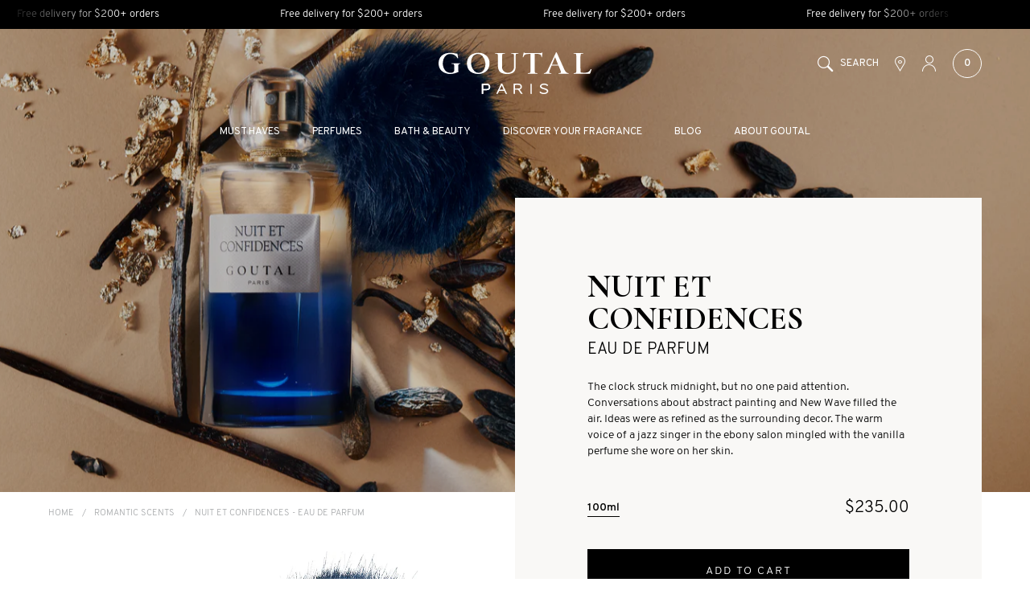

--- FILE ---
content_type: text/html; charset=utf-8
request_url: https://us.goutalparis.com/collections/romantic-scents/products/nuit-et-confidences-eau-de-parfum
body_size: 45967
content:
<!doctype html>
<!--[if IE 9]> <html class="ie9 no-js supports-no-cookies" lang="en"> <![endif]-->
<!--[if (gt IE 9)|!(IE)]><!--> <html class="no-js supports-no-cookies" lang="en"> <!--<![endif]-->
<head>

  <meta charset="utf-8" />
  <meta http-equiv="X-UA-Compatible" content="IE=edge" />
  <meta name="viewport" content="width=device-width, initial-scale=1.0, user-scalable=no" />
  <link rel="canonical" href="https://us.goutalparis.com/products/nuit-et-confidences-eau-de-parfum" />
  <meta name="google-site-verification" content="Uk_OyjgGIRmqZ9jewr9InhbZTSM9pfORRyNuxfr0KlY" />
  
  <script>(function(w,d,t,r,u){var f,n,i;w[u]=w[u]||[],f=function(){var o={ti:"148010311"};o.q=w[u],w[u]=new UET(o),w[u].push("pageLoad")},n=d.createElement(t),n.src=r,n.async=1,n.onload=n.onreadystatechange=function(){var s=this.readyState;s&&s!=="loaded"&&s!=="complete"||(f(),n.onload=n.onreadystatechange=null)},i=d.getElementsByTagName(t)[0],i.parentNode.insertBefore(n,i)})(window,document,"script","//bat.bing.com/bat.js","uetq");</script>
  
  <!-- Meta Pixel Code -->
<script>
  !function(f,b,e,v,n,t,s)
  {if(f.fbq)return;n=f.fbq=function(){n.callMethod?
  n.callMethod.apply(n,arguments):n.queue.push(arguments)};
  if(!f._fbq)f._fbq=n;n.push=n;n.loaded=!0;n.version='2.0';
  n.queue=[];t=b.createElement(e);t.async=!0;
  t.src=v;s=b.getElementsByTagName(e)[0];
  s.parentNode.insertBefore(t,s)}(window, document,'script',
  'https://connect.facebook.net/en_US/fbevents.js');
  fbq('init', '4858581430927161');
  fbq('track', 'PageView');
</script>
<noscript><img height="1" width="1" style="display:none"
  src="https://www.facebook.com/tr?id=4858581430927161&ev=PageView&noscript=1"
/></noscript>
<!-- End Meta Pixel Code -->
  
  <meta name="facebook-domain-verification" content="0gr1mp07l6yjap09bzlcdf2fjwqgao" />

    
  
  
  
  

  

    <link rel="shortcut icon" href="//us.goutalparis.com/cdn/shop/files/Design_sans_titre_18_32x32.png?v=1718638119" type="image/png">
  
<title>Nuit et Confidences - Eau de Parfum | Goutal Paris
&ndash; Goutal Paris US</title><meta name="description" content="Discover Nuit et Confidences, the warm and enchanting scent of vanilla worn next to the skin. Free delivery &amp; return in France - 3 free trial doses - Secure payment." />


<meta property="og:site_name" content="Goutal Paris US">
<meta property="og:url" content="https://us.goutalparis.com/products/nuit-et-confidences-eau-de-parfum">
<meta property="og:title" content="NUIT ET CONFIDENCES - EAU DE PARFUM">
<meta property="og:type" content="product">
<meta property="og:description" content="Discover Nuit et Confidences, the warm and enchanting scent of vanilla worn next to the skin. Free delivery &amp; return in France - 3 free trial doses - Secure payment."><meta property="product:availability" content="instock">
  <meta property="product:price:amount" content="235.00">
  <meta property="product:price:currency" content="USD"><meta property="og:image" content="http://us.goutalparis.com/cdn/shop/files/Nuit-et-confidences---Flacon---100ml---_DBD_1296x_ac9fb059-e2ff-4741-be1a-e108933875b2_1200x600_crop_center.jpg?v=1689107404">
      <meta property="og:image:secure_url" content="https://us.goutalparis.com/cdn/shop/files/Nuit-et-confidences---Flacon---100ml---_DBD_1296x_ac9fb059-e2ff-4741-be1a-e108933875b2_1200x600_crop_center.jpg?v=1689107404">
      <meta property="og:image:width" content="1200">
      <meta property="og:image:height" content="600">
      <meta property="og:image:alt" content="NUIT ET CONFIDENCES - EAU DE PARFUM"><meta property="og:image" content="http://us.goutalparis.com/cdn/shop/files/goutal_nuitetconfidences_candlelid_unemaisondecampagnecandle_foretd_orcandle_square_1_1200x600_crop_center.jpg?v=1695157254">
      <meta property="og:image:secure_url" content="https://us.goutalparis.com/cdn/shop/files/goutal_nuitetconfidences_candlelid_unemaisondecampagnecandle_foretd_orcandle_square_1_1200x600_crop_center.jpg?v=1695157254">
      <meta property="og:image:width" content="1200">
      <meta property="og:image:height" content="600">
      <meta property="og:image:alt" content="NUIT ET CONFIDENCES - EAU DE PARFUM"><meta property="og:image" content="http://us.goutalparis.com/cdn/shop/files/goutal_nuitetconfidences_home_1_1200x600_crop_center.jpg?v=1695157260">
      <meta property="og:image:secure_url" content="https://us.goutalparis.com/cdn/shop/files/goutal_nuitetconfidences_home_1_1200x600_crop_center.jpg?v=1695157260">
      <meta property="og:image:width" content="1200">
      <meta property="og:image:height" content="600">
      <meta property="og:image:alt" content="NUIT ET CONFIDENCES - EAU DE PARFUM">

<meta name="twitter:site" content="@">
<meta name="twitter:card" content="summary_large_image">
<meta name="twitter:title" content="NUIT ET CONFIDENCES - EAU DE PARFUM">
<meta name="twitter:description" content="Discover Nuit et Confidences, the warm and enchanting scent of vanilla worn next to the skin. Free delivery &amp; return in France - 3 free trial doses - Secure payment.">


  
<link type="text/css" href="//us.goutalparis.com/cdn/shop/t/2/assets/vendors@layout.fullspots.min@layout.theme.min.css?v=95034609085107122061634545562" rel="stylesheet"><link rel="prefetch" href="//us.goutalparis.com/cdn/shop/t/2/assets/vendors@layout.fullspots.min.css?v=140868206785825662171634545561" as="style"><link rel="prefetch" href="//us.goutalparis.com/cdn/shop/t/2/assets/layout.fullspots.min.css?v=117258457783905428901636360629" as="style"><link type="text/css" href="//us.goutalparis.com/cdn/shop/t/2/assets/layout.theme.min.css?v=70901643038010371421637593436" rel="stylesheet">
<script>
    document.documentElement.className = document.documentElement.className.replace('no-js', 'js');

    window.theme = {
      strings: {
        addToCart: "Add to cart",
        addToCartShort: "Add",
        success: "Product added to cart !",
        outOfStock: "Out of stock",
        unavailable: "Unavailable",
        emailAlert: "E-mail alert",
        limitedEditionOts : "This product is sold out",
        product: "Products",
        products: "Products",
        samplesLabel: "3 free samples",
        samplesSelect: "Select",
        samplesEdit: "Edit",
        gift: "gift",
        gifts: "gifts",
        cookieMessage: "We use cookies to ensure the best experience on our site. By continuing browsing, you agree to our terms.",
        cookieDismiss: "I accept",
        cookieLinkLabel: "Learn more",
        cookieLinkUrl: "\/pages\/politique-de-confidentialite",
        bundleLabel: "Translation missing: en.cart.bundle_label"
      },
      shopName: "goutal-paris-us",
      shopCurrentLanguage: "en",
      shopPermanentDomain: "goutal-paris-us",
      shopMarket: "US",
      rootUrl: "",
      giftProducts: false,
      samples: false,
      cartDetails: {"note":null,"attributes":{},"original_total_price":0,"total_price":0,"total_discount":0,"total_weight":0.0,"item_count":0,"items":[],"requires_shipping":false,"currency":"USD","items_subtotal_price":0,"cart_level_discount_applications":[],"checkout_charge_amount":0},
      cartCount:0
,
      moneyFormat: "${{amount}}",
      moneyWithCurrencyFormat: "${{amount}} USD",
      giftWrap: false
    };
  </script>
<script type="text/javascript" src="//us.goutalparis.com/cdn/shop/t/2/assets/vendors@layout.fullspots.min@layout.theme.min.js?v=69156002735886012391731552483" defer="defer"></script><link rel="prefetch" href="//us.goutalparis.com/cdn/shop/t/2/assets/vendors@layout.fullspots.min.js?v=124250413435268482301634545562" as="script"><link rel="prefetch" href="//us.goutalparis.com/cdn/shop/t/2/assets/layout.fullspots.min.js?v=7429694151657956861636360629" as="script"><script type="text/javascript" src="//us.goutalparis.com/cdn/shop/t/2/assets/vendors@layout.theme.min.js?v=174378217940311839921634545560" defer="defer"></script><script type="text/javascript" src="//us.goutalparis.com/cdn/shop/t/2/assets/layout.theme.min.js?v=34449479516252864371636360629" defer="defer"></script>

  <script>window.performance && window.performance.mark && window.performance.mark('shopify.content_for_header.start');</script><meta name="facebook-domain-verification" content="0a8st067tix1wlvri98xcrwxjojna1">
<meta name="google-site-verification" content="Uk_OyjgGIRmqZ9jewr9InhbZTSM9pfORRyNuxfr0KlY">
<meta id="shopify-digital-wallet" name="shopify-digital-wallet" content="/58713604287/digital_wallets/dialog">
<meta name="shopify-checkout-api-token" content="df592352ca4731bb43049acf2ead8b14">
<meta id="in-context-paypal-metadata" data-shop-id="58713604287" data-venmo-supported="false" data-environment="production" data-locale="en_US" data-paypal-v4="true" data-currency="USD">
<link rel="alternate" type="application/json+oembed" href="https://us.goutalparis.com/products/nuit-et-confidences-eau-de-parfum.oembed">
<script async="async" src="/checkouts/internal/preloads.js?locale=en-US"></script>
<link rel="preconnect" href="https://shop.app" crossorigin="anonymous">
<script async="async" src="https://shop.app/checkouts/internal/preloads.js?locale=en-US&shop_id=58713604287" crossorigin="anonymous"></script>
<script id="apple-pay-shop-capabilities" type="application/json">{"shopId":58713604287,"countryCode":"US","currencyCode":"USD","merchantCapabilities":["supports3DS"],"merchantId":"gid:\/\/shopify\/Shop\/58713604287","merchantName":"Goutal Paris US","requiredBillingContactFields":["postalAddress","email"],"requiredShippingContactFields":["postalAddress","email"],"shippingType":"shipping","supportedNetworks":["visa","masterCard","amex","discover","elo","jcb"],"total":{"type":"pending","label":"Goutal Paris US","amount":"1.00"},"shopifyPaymentsEnabled":true,"supportsSubscriptions":true}</script>
<script id="shopify-features" type="application/json">{"accessToken":"df592352ca4731bb43049acf2ead8b14","betas":["rich-media-storefront-analytics"],"domain":"us.goutalparis.com","predictiveSearch":true,"shopId":58713604287,"locale":"en"}</script>
<script>var Shopify = Shopify || {};
Shopify.shop = "goutal-paris-us.myshopify.com";
Shopify.locale = "en";
Shopify.currency = {"active":"USD","rate":"1.0"};
Shopify.country = "US";
Shopify.theme = {"name":"Goutal US","id":126358618303,"schema_name":"Goutal","schema_version":"1.0.0","theme_store_id":null,"role":"main"};
Shopify.theme.handle = "null";
Shopify.theme.style = {"id":null,"handle":null};
Shopify.cdnHost = "us.goutalparis.com/cdn";
Shopify.routes = Shopify.routes || {};
Shopify.routes.root = "/";</script>
<script type="module">!function(o){(o.Shopify=o.Shopify||{}).modules=!0}(window);</script>
<script>!function(o){function n(){var o=[];function n(){o.push(Array.prototype.slice.apply(arguments))}return n.q=o,n}var t=o.Shopify=o.Shopify||{};t.loadFeatures=n(),t.autoloadFeatures=n()}(window);</script>
<script>
  window.ShopifyPay = window.ShopifyPay || {};
  window.ShopifyPay.apiHost = "shop.app\/pay";
  window.ShopifyPay.redirectState = null;
</script>
<script id="shop-js-analytics" type="application/json">{"pageType":"product"}</script>
<script defer="defer" async type="module" src="//us.goutalparis.com/cdn/shopifycloud/shop-js/modules/v2/client.init-shop-cart-sync_BdyHc3Nr.en.esm.js"></script>
<script defer="defer" async type="module" src="//us.goutalparis.com/cdn/shopifycloud/shop-js/modules/v2/chunk.common_Daul8nwZ.esm.js"></script>
<script type="module">
  await import("//us.goutalparis.com/cdn/shopifycloud/shop-js/modules/v2/client.init-shop-cart-sync_BdyHc3Nr.en.esm.js");
await import("//us.goutalparis.com/cdn/shopifycloud/shop-js/modules/v2/chunk.common_Daul8nwZ.esm.js");

  window.Shopify.SignInWithShop?.initShopCartSync?.({"fedCMEnabled":true,"windoidEnabled":true});

</script>
<script>
  window.Shopify = window.Shopify || {};
  if (!window.Shopify.featureAssets) window.Shopify.featureAssets = {};
  window.Shopify.featureAssets['shop-js'] = {"shop-cart-sync":["modules/v2/client.shop-cart-sync_QYOiDySF.en.esm.js","modules/v2/chunk.common_Daul8nwZ.esm.js"],"init-fed-cm":["modules/v2/client.init-fed-cm_DchLp9rc.en.esm.js","modules/v2/chunk.common_Daul8nwZ.esm.js"],"shop-button":["modules/v2/client.shop-button_OV7bAJc5.en.esm.js","modules/v2/chunk.common_Daul8nwZ.esm.js"],"init-windoid":["modules/v2/client.init-windoid_DwxFKQ8e.en.esm.js","modules/v2/chunk.common_Daul8nwZ.esm.js"],"shop-cash-offers":["modules/v2/client.shop-cash-offers_DWtL6Bq3.en.esm.js","modules/v2/chunk.common_Daul8nwZ.esm.js","modules/v2/chunk.modal_CQq8HTM6.esm.js"],"shop-toast-manager":["modules/v2/client.shop-toast-manager_CX9r1SjA.en.esm.js","modules/v2/chunk.common_Daul8nwZ.esm.js"],"init-shop-email-lookup-coordinator":["modules/v2/client.init-shop-email-lookup-coordinator_UhKnw74l.en.esm.js","modules/v2/chunk.common_Daul8nwZ.esm.js"],"pay-button":["modules/v2/client.pay-button_DzxNnLDY.en.esm.js","modules/v2/chunk.common_Daul8nwZ.esm.js"],"avatar":["modules/v2/client.avatar_BTnouDA3.en.esm.js"],"init-shop-cart-sync":["modules/v2/client.init-shop-cart-sync_BdyHc3Nr.en.esm.js","modules/v2/chunk.common_Daul8nwZ.esm.js"],"shop-login-button":["modules/v2/client.shop-login-button_D8B466_1.en.esm.js","modules/v2/chunk.common_Daul8nwZ.esm.js","modules/v2/chunk.modal_CQq8HTM6.esm.js"],"init-customer-accounts-sign-up":["modules/v2/client.init-customer-accounts-sign-up_C8fpPm4i.en.esm.js","modules/v2/client.shop-login-button_D8B466_1.en.esm.js","modules/v2/chunk.common_Daul8nwZ.esm.js","modules/v2/chunk.modal_CQq8HTM6.esm.js"],"init-shop-for-new-customer-accounts":["modules/v2/client.init-shop-for-new-customer-accounts_CVTO0Ztu.en.esm.js","modules/v2/client.shop-login-button_D8B466_1.en.esm.js","modules/v2/chunk.common_Daul8nwZ.esm.js","modules/v2/chunk.modal_CQq8HTM6.esm.js"],"init-customer-accounts":["modules/v2/client.init-customer-accounts_dRgKMfrE.en.esm.js","modules/v2/client.shop-login-button_D8B466_1.en.esm.js","modules/v2/chunk.common_Daul8nwZ.esm.js","modules/v2/chunk.modal_CQq8HTM6.esm.js"],"shop-follow-button":["modules/v2/client.shop-follow-button_CkZpjEct.en.esm.js","modules/v2/chunk.common_Daul8nwZ.esm.js","modules/v2/chunk.modal_CQq8HTM6.esm.js"],"lead-capture":["modules/v2/client.lead-capture_BntHBhfp.en.esm.js","modules/v2/chunk.common_Daul8nwZ.esm.js","modules/v2/chunk.modal_CQq8HTM6.esm.js"],"checkout-modal":["modules/v2/client.checkout-modal_CfxcYbTm.en.esm.js","modules/v2/chunk.common_Daul8nwZ.esm.js","modules/v2/chunk.modal_CQq8HTM6.esm.js"],"shop-login":["modules/v2/client.shop-login_Da4GZ2H6.en.esm.js","modules/v2/chunk.common_Daul8nwZ.esm.js","modules/v2/chunk.modal_CQq8HTM6.esm.js"],"payment-terms":["modules/v2/client.payment-terms_MV4M3zvL.en.esm.js","modules/v2/chunk.common_Daul8nwZ.esm.js","modules/v2/chunk.modal_CQq8HTM6.esm.js"]};
</script>
<script>(function() {
  var isLoaded = false;
  function asyncLoad() {
    if (isLoaded) return;
    isLoaded = true;
    var urls = ["\/\/searchserverapi.com\/widgets\/shopify\/init.js?a=0w6W6u5q9k\u0026shop=goutal-paris-us.myshopify.com","https:\/\/cdn.nfcube.com\/instafeed-0a03800d01e49e0733c297b308c3eec2.js?shop=goutal-paris-us.myshopify.com","https:\/\/d3p29gcwgas9m8.cloudfront.net\/assets\/js\/index.js?shop=goutal-paris-us.myshopify.com","\/\/cdn.shopify.com\/proxy\/2f693717dd92c5cd4e9a493b4be952b1f168ca5b16d06502a96dbeb9b52b7ccf\/d33a6lvgbd0fej.cloudfront.net\/script_tag\/secomapp.scripttag.js?shop=goutal-paris-us.myshopify.com\u0026sp-cache-control=cHVibGljLCBtYXgtYWdlPTkwMA","https:\/\/app.octaneai.com\/t5rwyulyl0nqqm5j\/shopify.js?x=b8mJOeQL0FTMp9AE\u0026shop=goutal-paris-us.myshopify.com"];
    for (var i = 0; i < urls.length; i++) {
      var s = document.createElement('script');
      s.type = 'text/javascript';
      s.async = true;
      s.src = urls[i];
      var x = document.getElementsByTagName('script')[0];
      x.parentNode.insertBefore(s, x);
    }
  };
  if(window.attachEvent) {
    window.attachEvent('onload', asyncLoad);
  } else {
    window.addEventListener('load', asyncLoad, false);
  }
})();</script>
<script id="__st">var __st={"a":58713604287,"offset":-18000,"reqid":"00085006-527e-4302-8766-514eb60363ee-1769020063","pageurl":"us.goutalparis.com\/collections\/romantic-scents\/products\/nuit-et-confidences-eau-de-parfum","u":"518b32ea97e7","p":"product","rtyp":"product","rid":6904560386239};</script>
<script>window.ShopifyPaypalV4VisibilityTracking = true;</script>
<script id="captcha-bootstrap">!function(){'use strict';const t='contact',e='account',n='new_comment',o=[[t,t],['blogs',n],['comments',n],[t,'customer']],c=[[e,'customer_login'],[e,'guest_login'],[e,'recover_customer_password'],[e,'create_customer']],r=t=>t.map((([t,e])=>`form[action*='/${t}']:not([data-nocaptcha='true']) input[name='form_type'][value='${e}']`)).join(','),a=t=>()=>t?[...document.querySelectorAll(t)].map((t=>t.form)):[];function s(){const t=[...o],e=r(t);return a(e)}const i='password',u='form_key',d=['recaptcha-v3-token','g-recaptcha-response','h-captcha-response',i],f=()=>{try{return window.sessionStorage}catch{return}},m='__shopify_v',_=t=>t.elements[u];function p(t,e,n=!1){try{const o=window.sessionStorage,c=JSON.parse(o.getItem(e)),{data:r}=function(t){const{data:e,action:n}=t;return t[m]||n?{data:e,action:n}:{data:t,action:n}}(c);for(const[e,n]of Object.entries(r))t.elements[e]&&(t.elements[e].value=n);n&&o.removeItem(e)}catch(o){console.error('form repopulation failed',{error:o})}}const l='form_type',E='cptcha';function T(t){t.dataset[E]=!0}const w=window,h=w.document,L='Shopify',v='ce_forms',y='captcha';let A=!1;((t,e)=>{const n=(g='f06e6c50-85a8-45c8-87d0-21a2b65856fe',I='https://cdn.shopify.com/shopifycloud/storefront-forms-hcaptcha/ce_storefront_forms_captcha_hcaptcha.v1.5.2.iife.js',D={infoText:'Protected by hCaptcha',privacyText:'Privacy',termsText:'Terms'},(t,e,n)=>{const o=w[L][v],c=o.bindForm;if(c)return c(t,g,e,D).then(n);var r;o.q.push([[t,g,e,D],n]),r=I,A||(h.body.append(Object.assign(h.createElement('script'),{id:'captcha-provider',async:!0,src:r})),A=!0)});var g,I,D;w[L]=w[L]||{},w[L][v]=w[L][v]||{},w[L][v].q=[],w[L][y]=w[L][y]||{},w[L][y].protect=function(t,e){n(t,void 0,e),T(t)},Object.freeze(w[L][y]),function(t,e,n,w,h,L){const[v,y,A,g]=function(t,e,n){const i=e?o:[],u=t?c:[],d=[...i,...u],f=r(d),m=r(i),_=r(d.filter((([t,e])=>n.includes(e))));return[a(f),a(m),a(_),s()]}(w,h,L),I=t=>{const e=t.target;return e instanceof HTMLFormElement?e:e&&e.form},D=t=>v().includes(t);t.addEventListener('submit',(t=>{const e=I(t);if(!e)return;const n=D(e)&&!e.dataset.hcaptchaBound&&!e.dataset.recaptchaBound,o=_(e),c=g().includes(e)&&(!o||!o.value);(n||c)&&t.preventDefault(),c&&!n&&(function(t){try{if(!f())return;!function(t){const e=f();if(!e)return;const n=_(t);if(!n)return;const o=n.value;o&&e.removeItem(o)}(t);const e=Array.from(Array(32),(()=>Math.random().toString(36)[2])).join('');!function(t,e){_(t)||t.append(Object.assign(document.createElement('input'),{type:'hidden',name:u})),t.elements[u].value=e}(t,e),function(t,e){const n=f();if(!n)return;const o=[...t.querySelectorAll(`input[type='${i}']`)].map((({name:t})=>t)),c=[...d,...o],r={};for(const[a,s]of new FormData(t).entries())c.includes(a)||(r[a]=s);n.setItem(e,JSON.stringify({[m]:1,action:t.action,data:r}))}(t,e)}catch(e){console.error('failed to persist form',e)}}(e),e.submit())}));const S=(t,e)=>{t&&!t.dataset[E]&&(n(t,e.some((e=>e===t))),T(t))};for(const o of['focusin','change'])t.addEventListener(o,(t=>{const e=I(t);D(e)&&S(e,y())}));const B=e.get('form_key'),M=e.get(l),P=B&&M;t.addEventListener('DOMContentLoaded',(()=>{const t=y();if(P)for(const e of t)e.elements[l].value===M&&p(e,B);[...new Set([...A(),...v().filter((t=>'true'===t.dataset.shopifyCaptcha))])].forEach((e=>S(e,t)))}))}(h,new URLSearchParams(w.location.search),n,t,e,['guest_login'])})(!0,!1)}();</script>
<script integrity="sha256-4kQ18oKyAcykRKYeNunJcIwy7WH5gtpwJnB7kiuLZ1E=" data-source-attribution="shopify.loadfeatures" defer="defer" src="//us.goutalparis.com/cdn/shopifycloud/storefront/assets/storefront/load_feature-a0a9edcb.js" crossorigin="anonymous"></script>
<script crossorigin="anonymous" defer="defer" src="//us.goutalparis.com/cdn/shopifycloud/storefront/assets/shopify_pay/storefront-65b4c6d7.js?v=20250812"></script>
<script data-source-attribution="shopify.dynamic_checkout.dynamic.init">var Shopify=Shopify||{};Shopify.PaymentButton=Shopify.PaymentButton||{isStorefrontPortableWallets:!0,init:function(){window.Shopify.PaymentButton.init=function(){};var t=document.createElement("script");t.src="https://us.goutalparis.com/cdn/shopifycloud/portable-wallets/latest/portable-wallets.en.js",t.type="module",document.head.appendChild(t)}};
</script>
<script data-source-attribution="shopify.dynamic_checkout.buyer_consent">
  function portableWalletsHideBuyerConsent(e){var t=document.getElementById("shopify-buyer-consent"),n=document.getElementById("shopify-subscription-policy-button");t&&n&&(t.classList.add("hidden"),t.setAttribute("aria-hidden","true"),n.removeEventListener("click",e))}function portableWalletsShowBuyerConsent(e){var t=document.getElementById("shopify-buyer-consent"),n=document.getElementById("shopify-subscription-policy-button");t&&n&&(t.classList.remove("hidden"),t.removeAttribute("aria-hidden"),n.addEventListener("click",e))}window.Shopify?.PaymentButton&&(window.Shopify.PaymentButton.hideBuyerConsent=portableWalletsHideBuyerConsent,window.Shopify.PaymentButton.showBuyerConsent=portableWalletsShowBuyerConsent);
</script>
<script data-source-attribution="shopify.dynamic_checkout.cart.bootstrap">document.addEventListener("DOMContentLoaded",(function(){function t(){return document.querySelector("shopify-accelerated-checkout-cart, shopify-accelerated-checkout")}if(t())Shopify.PaymentButton.init();else{new MutationObserver((function(e,n){t()&&(Shopify.PaymentButton.init(),n.disconnect())})).observe(document.body,{childList:!0,subtree:!0})}}));
</script>
<link id="shopify-accelerated-checkout-styles" rel="stylesheet" media="screen" href="https://us.goutalparis.com/cdn/shopifycloud/portable-wallets/latest/accelerated-checkout-backwards-compat.css" crossorigin="anonymous">
<style id="shopify-accelerated-checkout-cart">
        #shopify-buyer-consent {
  margin-top: 1em;
  display: inline-block;
  width: 100%;
}

#shopify-buyer-consent.hidden {
  display: none;
}

#shopify-subscription-policy-button {
  background: none;
  border: none;
  padding: 0;
  text-decoration: underline;
  font-size: inherit;
  cursor: pointer;
}

#shopify-subscription-policy-button::before {
  box-shadow: none;
}

      </style>

<script>window.performance && window.performance.mark && window.performance.mark('shopify.content_for_header.end');</script>
<!-- BEGIN app block: shopify://apps/klaviyo-email-marketing-sms/blocks/klaviyo-onsite-embed/2632fe16-c075-4321-a88b-50b567f42507 -->












  <script async src="https://static.klaviyo.com/onsite/js/UUJLkn/klaviyo.js?company_id=UUJLkn"></script>
  <script>!function(){if(!window.klaviyo){window._klOnsite=window._klOnsite||[];try{window.klaviyo=new Proxy({},{get:function(n,i){return"push"===i?function(){var n;(n=window._klOnsite).push.apply(n,arguments)}:function(){for(var n=arguments.length,o=new Array(n),w=0;w<n;w++)o[w]=arguments[w];var t="function"==typeof o[o.length-1]?o.pop():void 0,e=new Promise((function(n){window._klOnsite.push([i].concat(o,[function(i){t&&t(i),n(i)}]))}));return e}}})}catch(n){window.klaviyo=window.klaviyo||[],window.klaviyo.push=function(){var n;(n=window._klOnsite).push.apply(n,arguments)}}}}();</script>

  
    <script id="viewed_product">
      if (item == null) {
        var _learnq = _learnq || [];

        var MetafieldReviews = null
        var MetafieldYotpoRating = null
        var MetafieldYotpoCount = null
        var MetafieldLooxRating = null
        var MetafieldLooxCount = null
        var okendoProduct = null
        var okendoProductReviewCount = null
        var okendoProductReviewAverageValue = null
        try {
          // The following fields are used for Customer Hub recently viewed in order to add reviews.
          // This information is not part of __kla_viewed. Instead, it is part of __kla_viewed_reviewed_items
          MetafieldReviews = {"rating":{"scale_min":"1.0","scale_max":"5.0","value":"5.0"},"rating_count":3};
          MetafieldYotpoRating = null
          MetafieldYotpoCount = null
          MetafieldLooxRating = null
          MetafieldLooxCount = null

          okendoProduct = null
          // If the okendo metafield is not legacy, it will error, which then requires the new json formatted data
          if (okendoProduct && 'error' in okendoProduct) {
            okendoProduct = null
          }
          okendoProductReviewCount = okendoProduct ? okendoProduct.reviewCount : null
          okendoProductReviewAverageValue = okendoProduct ? okendoProduct.reviewAverageValue : null
        } catch (error) {
          console.error('Error in Klaviyo onsite reviews tracking:', error);
        }

        var item = {
          Name: "NUIT ET CONFIDENCES - EAU DE PARFUM",
          ProductID: 6904560386239,
          Categories: ["Eau de Parfum","Fall Collection","Full-Size","GOURMAND PERFUMES","Iconic Fragrances","Les Parfums De Géraldine","PERFUMES","Romantic Scents","The Night Birds","Winter Collection","Women's Fragrances"],
          ImageURL: "https://us.goutalparis.com/cdn/shop/files/Nuit-et-confidences---Flacon---100ml---_DBD_1296x_ac9fb059-e2ff-4741-be1a-e108933875b2_grande.jpg?v=1689107404",
          URL: "https://us.goutalparis.com/products/nuit-et-confidences-eau-de-parfum",
          Brand: "Goutal Paris",
          Price: "$235.00",
          Value: "235.00",
          CompareAtPrice: "$0.00"
        };
        _learnq.push(['track', 'Viewed Product', item]);
        _learnq.push(['trackViewedItem', {
          Title: item.Name,
          ItemId: item.ProductID,
          Categories: item.Categories,
          ImageUrl: item.ImageURL,
          Url: item.URL,
          Metadata: {
            Brand: item.Brand,
            Price: item.Price,
            Value: item.Value,
            CompareAtPrice: item.CompareAtPrice
          },
          metafields:{
            reviews: MetafieldReviews,
            yotpo:{
              rating: MetafieldYotpoRating,
              count: MetafieldYotpoCount,
            },
            loox:{
              rating: MetafieldLooxRating,
              count: MetafieldLooxCount,
            },
            okendo: {
              rating: okendoProductReviewAverageValue,
              count: okendoProductReviewCount,
            }
          }
        }]);
      }
    </script>
  




  <script>
    window.klaviyoReviewsProductDesignMode = false
  </script>







<!-- END app block --><!-- BEGIN app block: shopify://apps/judge-me-reviews/blocks/judgeme_core/61ccd3b1-a9f2-4160-9fe9-4fec8413e5d8 --><!-- Start of Judge.me Core -->






<link rel="dns-prefetch" href="https://cdnwidget.judge.me">
<link rel="dns-prefetch" href="https://cdn.judge.me">
<link rel="dns-prefetch" href="https://cdn1.judge.me">
<link rel="dns-prefetch" href="https://api.judge.me">

<script data-cfasync='false' class='jdgm-settings-script'>window.jdgmSettings={"pagination":5,"disable_web_reviews":true,"badge_no_review_text":"Aucun avis","badge_n_reviews_text":"{{ n }} avis","badge_star_color":"#FFC42E","hide_badge_preview_if_no_reviews":true,"badge_hide_text":false,"enforce_center_preview_badge":false,"widget_title":"Avis Clients","widget_open_form_text":"Écrire un avis","widget_close_form_text":"Annuler l'avis","widget_refresh_page_text":"Actualiser la page","widget_summary_text":"Basé sur {{ number_of_reviews }} avis","widget_no_review_text":"Soyez le premier à écrire un avis","widget_name_field_text":"Nom d'affichage","widget_verified_name_field_text":"Nom vérifié (public)","widget_name_placeholder_text":"Nom d'affichage","widget_required_field_error_text":"Ce champ est obligatoire.","widget_email_field_text":"Adresse email","widget_verified_email_field_text":"Email vérifié (privé, ne peut pas être modifié)","widget_email_placeholder_text":"Votre adresse email","widget_email_field_error_text":"Veuillez entrer une adresse email valide.","widget_rating_field_text":"Évaluation","widget_review_title_field_text":"Titre de l'avis","widget_review_title_placeholder_text":"Donnez un titre à votre avis","widget_review_body_field_text":"Contenu de l'avis","widget_review_body_placeholder_text":"Commencez à écrire ici...","widget_pictures_field_text":"Photo/Vidéo (facultatif)","widget_submit_review_text":"Soumettre l'avis","widget_submit_verified_review_text":"Soumettre un avis vérifié","widget_submit_success_msg_with_auto_publish":"Merci ! Veuillez actualiser la page dans quelques instants pour voir votre avis. Vous pouvez supprimer ou modifier votre avis en vous connectant à \u003ca href='https://judge.me/login' target='_blank' rel='nofollow noopener'\u003eJudge.me\u003c/a\u003e","widget_submit_success_msg_no_auto_publish":"Merci ! Votre avis sera publié dès qu'il sera approuvé par l'administrateur de la boutique. Vous pouvez supprimer ou modifier votre avis en vous connectant à \u003ca href='https://judge.me/login' target='_blank' rel='nofollow noopener'\u003eJudge.me\u003c/a\u003e","widget_show_default_reviews_out_of_total_text":"Affichage de {{ n_reviews_shown }} sur {{ n_reviews }} avis.","widget_show_all_link_text":"Tout afficher","widget_show_less_link_text":"Afficher moins","widget_author_said_text":"{{ reviewer_name }} a dit :","widget_days_text":"il y a {{ n }} jour/jours","widget_weeks_text":"il y a {{ n }} semaine/semaines","widget_months_text":"il y a {{ n }} mois","widget_years_text":"il y a {{ n }} an/ans","widget_yesterday_text":"Hier","widget_today_text":"Aujourd'hui","widget_replied_text":"\u003e\u003e {{ shop_name }} a répondu :","widget_read_more_text":"Lire plus","widget_reviewer_name_as_initial":"","widget_rating_filter_color":"#fbcd0a","widget_rating_filter_see_all_text":"Voir tous les avis","widget_sorting_most_recent_text":"Plus récents","widget_sorting_highest_rating_text":"Meilleures notes","widget_sorting_lowest_rating_text":"Notes les plus basses","widget_sorting_with_pictures_text":"Uniquement les photos","widget_sorting_most_helpful_text":"Plus utiles","widget_open_question_form_text":"Poser une question","widget_reviews_subtab_text":"Avis","widget_questions_subtab_text":"Questions","widget_question_label_text":"Question","widget_answer_label_text":"Réponse","widget_question_placeholder_text":"Écrivez votre question ici","widget_submit_question_text":"Soumettre la question","widget_question_submit_success_text":"Merci pour votre question ! Nous vous notifierons dès qu'elle aura une réponse.","widget_star_color":"#EDBF46","verified_badge_text":"Vérifié","verified_badge_bg_color":"","verified_badge_text_color":"","verified_badge_placement":"left-of-reviewer-name","widget_review_max_height":"","widget_hide_border":false,"widget_social_share":false,"widget_thumb":false,"widget_review_location_show":false,"widget_location_format":"","all_reviews_include_out_of_store_products":true,"all_reviews_out_of_store_text":"(hors boutique)","all_reviews_pagination":100,"all_reviews_product_name_prefix_text":"à propos de","enable_review_pictures":false,"enable_question_anwser":false,"widget_theme":"default","review_date_format":"mm/dd/yyyy","default_sort_method":"most-recent","widget_product_reviews_subtab_text":"Avis Produits","widget_shop_reviews_subtab_text":"Avis Boutique","widget_other_products_reviews_text":"Avis pour d'autres produits","widget_store_reviews_subtab_text":"Avis de la boutique","widget_no_store_reviews_text":"Cette boutique n'a pas encore reçu d'avis","widget_web_restriction_product_reviews_text":"Ce produit n'a pas encore reçu d'avis","widget_no_items_text":"Aucun élément trouvé","widget_show_more_text":"Afficher plus","widget_write_a_store_review_text":"Écrire un avis sur la boutique","widget_other_languages_heading":"Avis dans d'autres langues","widget_translate_review_text":"Traduire l'avis en {{ language }}","widget_translating_review_text":"Traduction en cours...","widget_show_original_translation_text":"Afficher l'original ({{ language }})","widget_translate_review_failed_text":"Impossible de traduire cet avis.","widget_translate_review_retry_text":"Réessayer","widget_translate_review_try_again_later_text":"Réessayez plus tard","show_product_url_for_grouped_product":false,"widget_sorting_pictures_first_text":"Photos en premier","show_pictures_on_all_rev_page_mobile":false,"show_pictures_on_all_rev_page_desktop":false,"floating_tab_hide_mobile_install_preference":false,"floating_tab_button_name":"★ Avis","floating_tab_title":"Laissons nos clients parler pour nous","floating_tab_button_color":"","floating_tab_button_background_color":"","floating_tab_url":"","floating_tab_url_enabled":false,"floating_tab_tab_style":"text","all_reviews_text_badge_text":"Les clients nous notent {{ shop.metafields.judgeme.all_reviews_rating | round: 1 }}/5 basé sur {{ shop.metafields.judgeme.all_reviews_count }} avis.","all_reviews_text_badge_text_branded_style":"{{ shop.metafields.judgeme.all_reviews_rating | round: 1 }} sur 5 étoiles basé sur {{ shop.metafields.judgeme.all_reviews_count }} avis","is_all_reviews_text_badge_a_link":false,"show_stars_for_all_reviews_text_badge":false,"all_reviews_text_badge_url":"","all_reviews_text_style":"branded","all_reviews_text_color_style":"judgeme_brand_color","all_reviews_text_color":"#108474","all_reviews_text_show_jm_brand":true,"featured_carousel_show_header":true,"featured_carousel_title":"Laissons nos clients parler pour nous","testimonials_carousel_title":"Les clients nous disent","videos_carousel_title":"Histoire de clients réels","cards_carousel_title":"Les clients nous disent","featured_carousel_count_text":"sur {{ n }} avis","featured_carousel_add_link_to_all_reviews_page":false,"featured_carousel_url":"","featured_carousel_show_images":true,"featured_carousel_autoslide_interval":5,"featured_carousel_arrows_on_the_sides":false,"featured_carousel_height":250,"featured_carousel_width":80,"featured_carousel_image_size":0,"featured_carousel_image_height":250,"featured_carousel_arrow_color":"#eeeeee","verified_count_badge_style":"branded","verified_count_badge_orientation":"horizontal","verified_count_badge_color_style":"judgeme_brand_color","verified_count_badge_color":"#108474","is_verified_count_badge_a_link":false,"verified_count_badge_url":"","verified_count_badge_show_jm_brand":true,"widget_rating_preset_default":5,"widget_first_sub_tab":"product-reviews","widget_show_histogram":true,"widget_histogram_use_custom_color":false,"widget_pagination_use_custom_color":false,"widget_star_use_custom_color":true,"widget_verified_badge_use_custom_color":false,"widget_write_review_use_custom_color":false,"picture_reminder_submit_button":"Upload Pictures","enable_review_videos":false,"mute_video_by_default":false,"widget_sorting_videos_first_text":"Vidéos en premier","widget_review_pending_text":"En attente","featured_carousel_items_for_large_screen":3,"social_share_options_order":"Facebook,Twitter","remove_microdata_snippet":false,"disable_json_ld":false,"enable_json_ld_products":false,"preview_badge_show_question_text":false,"preview_badge_no_question_text":"Aucune question","preview_badge_n_question_text":"{{ number_of_questions }} question/questions","qa_badge_show_icon":false,"qa_badge_position":"same-row","remove_judgeme_branding":false,"widget_add_search_bar":false,"widget_search_bar_placeholder":"Recherche","widget_sorting_verified_only_text":"Vérifiés uniquement","featured_carousel_theme":"default","featured_carousel_show_rating":true,"featured_carousel_show_title":true,"featured_carousel_show_body":true,"featured_carousel_show_date":false,"featured_carousel_show_reviewer":true,"featured_carousel_show_product":false,"featured_carousel_header_background_color":"#108474","featured_carousel_header_text_color":"#ffffff","featured_carousel_name_product_separator":"reviewed","featured_carousel_full_star_background":"#108474","featured_carousel_empty_star_background":"#dadada","featured_carousel_vertical_theme_background":"#f9fafb","featured_carousel_verified_badge_enable":true,"featured_carousel_verified_badge_color":"#108474","featured_carousel_border_style":"round","featured_carousel_review_line_length_limit":3,"featured_carousel_more_reviews_button_text":"Lire plus d'avis","featured_carousel_view_product_button_text":"Voir le produit","all_reviews_page_load_reviews_on":"scroll","all_reviews_page_load_more_text":"Charger plus d'avis","disable_fb_tab_reviews":false,"enable_ajax_cdn_cache":false,"widget_advanced_speed_features":5,"widget_public_name_text":"affiché publiquement comme","default_reviewer_name":"John Smith","default_reviewer_name_has_non_latin":true,"widget_reviewer_anonymous":"Anonyme","medals_widget_title":"Médailles d'avis Judge.me","medals_widget_background_color":"#f9fafb","medals_widget_position":"footer_all_pages","medals_widget_border_color":"#f9fafb","medals_widget_verified_text_position":"left","medals_widget_use_monochromatic_version":false,"medals_widget_elements_color":"#108474","show_reviewer_avatar":true,"widget_invalid_yt_video_url_error_text":"Pas une URL de vidéo YouTube","widget_max_length_field_error_text":"Veuillez ne pas dépasser {0} caractères.","widget_show_country_flag":false,"widget_show_collected_via_shop_app":true,"widget_verified_by_shop_badge_style":"light","widget_verified_by_shop_text":"Vérifié par la boutique","widget_show_photo_gallery":false,"widget_load_with_code_splitting":true,"widget_ugc_install_preference":false,"widget_ugc_title":"Fait par nous, partagé par vous","widget_ugc_subtitle":"Taguez-nous pour voir votre photo mise en avant sur notre page","widget_ugc_arrows_color":"#ffffff","widget_ugc_primary_button_text":"Acheter maintenant","widget_ugc_primary_button_background_color":"#108474","widget_ugc_primary_button_text_color":"#ffffff","widget_ugc_primary_button_border_width":"0","widget_ugc_primary_button_border_style":"none","widget_ugc_primary_button_border_color":"#108474","widget_ugc_primary_button_border_radius":"25","widget_ugc_secondary_button_text":"Charger plus","widget_ugc_secondary_button_background_color":"#ffffff","widget_ugc_secondary_button_text_color":"#108474","widget_ugc_secondary_button_border_width":"2","widget_ugc_secondary_button_border_style":"solid","widget_ugc_secondary_button_border_color":"#108474","widget_ugc_secondary_button_border_radius":"25","widget_ugc_reviews_button_text":"Voir les avis","widget_ugc_reviews_button_background_color":"#ffffff","widget_ugc_reviews_button_text_color":"#108474","widget_ugc_reviews_button_border_width":"2","widget_ugc_reviews_button_border_style":"solid","widget_ugc_reviews_button_border_color":"#108474","widget_ugc_reviews_button_border_radius":"25","widget_ugc_reviews_button_link_to":"judgeme-reviews-page","widget_ugc_show_post_date":true,"widget_ugc_max_width":"800","widget_rating_metafield_value_type":true,"widget_primary_color":"#000000","widget_enable_secondary_color":false,"widget_secondary_color":"#edf5f5","widget_summary_average_rating_text":"{{ average_rating }} sur 5","widget_media_grid_title":"Photos \u0026 vidéos clients","widget_media_grid_see_more_text":"Voir plus","widget_round_style":false,"widget_show_product_medals":true,"widget_verified_by_judgeme_text":"Vérifié par Judge.me","widget_show_store_medals":true,"widget_verified_by_judgeme_text_in_store_medals":"Vérifié par Judge.me","widget_media_field_exceed_quantity_message":"Désolé, nous ne pouvons accepter que {{ max_media }} pour un avis.","widget_media_field_exceed_limit_message":"{{ file_name }} est trop volumineux, veuillez sélectionner un {{ media_type }} de moins de {{ size_limit }}MB.","widget_review_submitted_text":"Avis soumis !","widget_question_submitted_text":"Question soumise !","widget_close_form_text_question":"Annuler","widget_write_your_answer_here_text":"Écrivez votre réponse ici","widget_enabled_branded_link":true,"widget_show_collected_by_judgeme":false,"widget_reviewer_name_color":"","widget_write_review_text_color":"","widget_write_review_bg_color":"","widget_collected_by_judgeme_text":"collecté par Judge.me","widget_pagination_type":"standard","widget_load_more_text":"Charger plus","widget_load_more_color":"#108474","widget_full_review_text":"Avis complet","widget_read_more_reviews_text":"Lire plus d'avis","widget_read_questions_text":"Lire les questions","widget_questions_and_answers_text":"Questions \u0026 Réponses","widget_verified_by_text":"Vérifié par","widget_verified_text":"Vérifié","widget_number_of_reviews_text":"{{ number_of_reviews }} avis","widget_back_button_text":"Retour","widget_next_button_text":"Suivant","widget_custom_forms_filter_button":"Filtres","custom_forms_style":"horizontal","widget_show_review_information":false,"how_reviews_are_collected":"Comment les avis sont-ils collectés ?","widget_show_review_keywords":false,"widget_gdpr_statement":"Comment nous utilisons vos données : Nous vous contacterons uniquement à propos de l'avis que vous avez laissé, et seulement si nécessaire. En soumettant votre avis, vous acceptez les \u003ca href='https://judge.me/terms' target='_blank' rel='nofollow noopener'\u003econditions\u003c/a\u003e, la \u003ca href='https://judge.me/privacy' target='_blank' rel='nofollow noopener'\u003epolitique de confidentialité\u003c/a\u003e et les \u003ca href='https://judge.me/content-policy' target='_blank' rel='nofollow noopener'\u003epolitiques de contenu\u003c/a\u003e de Judge.me.","widget_multilingual_sorting_enabled":false,"widget_translate_review_content_enabled":false,"widget_translate_review_content_method":"manual","popup_widget_review_selection":"automatically_with_pictures","popup_widget_round_border_style":true,"popup_widget_show_title":true,"popup_widget_show_body":true,"popup_widget_show_reviewer":false,"popup_widget_show_product":true,"popup_widget_show_pictures":true,"popup_widget_use_review_picture":true,"popup_widget_show_on_home_page":true,"popup_widget_show_on_product_page":true,"popup_widget_show_on_collection_page":true,"popup_widget_show_on_cart_page":true,"popup_widget_position":"bottom_left","popup_widget_first_review_delay":5,"popup_widget_duration":5,"popup_widget_interval":5,"popup_widget_review_count":5,"popup_widget_hide_on_mobile":true,"review_snippet_widget_round_border_style":true,"review_snippet_widget_card_color":"#FFFFFF","review_snippet_widget_slider_arrows_background_color":"#FFFFFF","review_snippet_widget_slider_arrows_color":"#000000","review_snippet_widget_star_color":"#108474","show_product_variant":false,"all_reviews_product_variant_label_text":"Variante : ","widget_show_verified_branding":false,"widget_ai_summary_title":"Les clients disent","widget_ai_summary_disclaimer":"Résumé des avis généré par IA basé sur les avis clients récents","widget_show_ai_summary":false,"widget_show_ai_summary_bg":false,"widget_show_review_title_input":true,"redirect_reviewers_invited_via_email":"external_form","request_store_review_after_product_review":false,"request_review_other_products_in_order":false,"review_form_color_scheme":"default","review_form_corner_style":"square","review_form_star_color":{},"review_form_text_color":"#333333","review_form_background_color":"#ffffff","review_form_field_background_color":"#fafafa","review_form_button_color":{},"review_form_button_text_color":"#ffffff","review_form_modal_overlay_color":"#000000","review_content_screen_title_text":"Comment évalueriez-vous ce produit ?","review_content_introduction_text":"Nous serions ravis que vous partagiez un peu votre expérience.","store_review_form_title_text":"Comment évalueriez-vous cette boutique ?","store_review_form_introduction_text":"Nous serions ravis que vous partagiez un peu votre expérience.","show_review_guidance_text":true,"one_star_review_guidance_text":"Mauvais","five_star_review_guidance_text":"Excellent","customer_information_screen_title_text":"À propos de vous","customer_information_introduction_text":"Veuillez nous en dire plus sur vous.","custom_questions_screen_title_text":"Votre expérience en détail","custom_questions_introduction_text":"Voici quelques questions pour nous aider à mieux comprendre votre expérience.","review_submitted_screen_title_text":"Merci pour votre avis !","review_submitted_screen_thank_you_text":"Nous le traitons et il apparaîtra bientôt dans la boutique.","review_submitted_screen_email_verification_text":"Veuillez confirmer votre email en cliquant sur le lien que nous venons de vous envoyer. Cela nous aide à maintenir des avis authentiques.","review_submitted_request_store_review_text":"Aimeriez-vous partager votre expérience d'achat avec nous ?","review_submitted_review_other_products_text":"Aimeriez-vous évaluer ces produits ?","store_review_screen_title_text":"Voulez-vous partager votre expérience de shopping avec nous ?","store_review_introduction_text":"Nous apprécions votre retour d'expérience et nous l'utilisons pour nous améliorer. Veuillez partager vos pensées ou suggestions.","reviewer_media_screen_title_picture_text":"Partager une photo","reviewer_media_introduction_picture_text":"Téléchargez une photo pour étayer votre avis.","reviewer_media_screen_title_video_text":"Partager une vidéo","reviewer_media_introduction_video_text":"Téléchargez une vidéo pour étayer votre avis.","reviewer_media_screen_title_picture_or_video_text":"Partager une photo ou une vidéo","reviewer_media_introduction_picture_or_video_text":"Téléchargez une photo ou une vidéo pour étayer votre avis.","reviewer_media_youtube_url_text":"Collez votre URL Youtube ici","advanced_settings_next_step_button_text":"Suivant","advanced_settings_close_review_button_text":"Fermer","modal_write_review_flow":false,"write_review_flow_required_text":"Obligatoire","write_review_flow_privacy_message_text":"Nous respectons votre vie privée.","write_review_flow_anonymous_text":"Avis anonyme","write_review_flow_visibility_text":"Ne sera pas visible pour les autres clients.","write_review_flow_multiple_selection_help_text":"Sélectionnez autant que vous le souhaitez","write_review_flow_single_selection_help_text":"Sélectionnez une option","write_review_flow_required_field_error_text":"Ce champ est obligatoire","write_review_flow_invalid_email_error_text":"Veuillez saisir une adresse email valide","write_review_flow_max_length_error_text":"Max. {{ max_length }} caractères.","write_review_flow_media_upload_text":"\u003cb\u003eCliquez pour télécharger\u003c/b\u003e ou glissez-déposez","write_review_flow_gdpr_statement":"Nous vous contacterons uniquement au sujet de votre avis si nécessaire. En soumettant votre avis, vous acceptez nos \u003ca href='https://judge.me/terms' target='_blank' rel='nofollow noopener'\u003econditions d'utilisation\u003c/a\u003e et notre \u003ca href='https://judge.me/privacy' target='_blank' rel='nofollow noopener'\u003epolitique de confidentialité\u003c/a\u003e.","rating_only_reviews_enabled":false,"show_negative_reviews_help_screen":false,"new_review_flow_help_screen_rating_threshold":3,"negative_review_resolution_screen_title_text":"Dites-nous plus","negative_review_resolution_text":"Votre expérience est importante pour nous. S'il y a eu des problèmes avec votre achat, nous sommes là pour vous aider. N'hésitez pas à nous contacter, nous aimerions avoir l'opportunité de corriger les choses.","negative_review_resolution_button_text":"Contactez-nous","negative_review_resolution_proceed_with_review_text":"Laisser un avis","negative_review_resolution_subject":"Problème avec l'achat de {{ shop_name }}.{{ order_name }}","preview_badge_collection_page_install_status":false,"widget_review_custom_css":"","preview_badge_custom_css":"","preview_badge_stars_count":"5-stars","featured_carousel_custom_css":"","floating_tab_custom_css":"","all_reviews_widget_custom_css":"","medals_widget_custom_css":"","verified_badge_custom_css":"","all_reviews_text_custom_css":"","transparency_badges_collected_via_store_invite":false,"transparency_badges_from_another_provider":false,"transparency_badges_collected_from_store_visitor":false,"transparency_badges_collected_by_verified_review_provider":false,"transparency_badges_earned_reward":false,"transparency_badges_collected_via_store_invite_text":"Avis collecté via l'invitation du magasin","transparency_badges_from_another_provider_text":"Avis collecté d'un autre fournisseur","transparency_badges_collected_from_store_visitor_text":"Avis collecté d'un visiteur du magasin","transparency_badges_written_in_google_text":"Avis écrit sur Google","transparency_badges_written_in_etsy_text":"Avis écrit sur Etsy","transparency_badges_written_in_shop_app_text":"Avis écrit sur Shop App","transparency_badges_earned_reward_text":"Avis a gagné une récompense pour une commande future","product_review_widget_per_page":10,"widget_store_review_label_text":"Avis de la boutique","checkout_comment_extension_title_on_product_page":"Customer Comments","checkout_comment_extension_num_latest_comment_show":5,"checkout_comment_extension_format":"name_and_timestamp","checkout_comment_customer_name":"last_initial","checkout_comment_comment_notification":true,"preview_badge_collection_page_install_preference":false,"preview_badge_home_page_install_preference":false,"preview_badge_product_page_install_preference":false,"review_widget_install_preference":"","review_carousel_install_preference":false,"floating_reviews_tab_install_preference":"none","verified_reviews_count_badge_install_preference":false,"all_reviews_text_install_preference":false,"review_widget_best_location":false,"judgeme_medals_install_preference":false,"review_widget_revamp_enabled":false,"review_widget_qna_enabled":false,"review_widget_header_theme":"minimal","review_widget_widget_title_enabled":true,"review_widget_header_text_size":"medium","review_widget_header_text_weight":"regular","review_widget_average_rating_style":"compact","review_widget_bar_chart_enabled":true,"review_widget_bar_chart_type":"numbers","review_widget_bar_chart_style":"standard","review_widget_expanded_media_gallery_enabled":false,"review_widget_reviews_section_theme":"standard","review_widget_image_style":"thumbnails","review_widget_review_image_ratio":"square","review_widget_stars_size":"medium","review_widget_verified_badge":"standard_text","review_widget_review_title_text_size":"medium","review_widget_review_text_size":"medium","review_widget_review_text_length":"medium","review_widget_number_of_columns_desktop":3,"review_widget_carousel_transition_speed":5,"review_widget_custom_questions_answers_display":"always","review_widget_button_text_color":"#FFFFFF","review_widget_text_color":"#000000","review_widget_lighter_text_color":"#7B7B7B","review_widget_corner_styling":"soft","review_widget_review_word_singular":"avis","review_widget_review_word_plural":"avis","review_widget_voting_label":"Utile?","review_widget_shop_reply_label":"Réponse de {{ shop_name }} :","review_widget_filters_title":"Filtres","qna_widget_question_word_singular":"Question","qna_widget_question_word_plural":"Questions","qna_widget_answer_reply_label":"Réponse de {{ answerer_name }} :","qna_content_screen_title_text":"Poser une question sur ce produit","qna_widget_question_required_field_error_text":"Veuillez entrer votre question.","qna_widget_flow_gdpr_statement":"Nous vous contacterons uniquement au sujet de votre question si nécessaire. En soumettant votre question, vous acceptez nos \u003ca href='https://judge.me/terms' target='_blank' rel='nofollow noopener'\u003econditions d'utilisation\u003c/a\u003e et notre \u003ca href='https://judge.me/privacy' target='_blank' rel='nofollow noopener'\u003epolitique de confidentialité\u003c/a\u003e.","qna_widget_question_submitted_text":"Merci pour votre question !","qna_widget_close_form_text_question":"Fermer","qna_widget_question_submit_success_text":"Nous vous enverrons un email lorsque nous répondrons à votre question.","all_reviews_widget_v2025_enabled":false,"all_reviews_widget_v2025_header_theme":"default","all_reviews_widget_v2025_widget_title_enabled":true,"all_reviews_widget_v2025_header_text_size":"medium","all_reviews_widget_v2025_header_text_weight":"regular","all_reviews_widget_v2025_average_rating_style":"compact","all_reviews_widget_v2025_bar_chart_enabled":true,"all_reviews_widget_v2025_bar_chart_type":"numbers","all_reviews_widget_v2025_bar_chart_style":"standard","all_reviews_widget_v2025_expanded_media_gallery_enabled":false,"all_reviews_widget_v2025_show_store_medals":true,"all_reviews_widget_v2025_show_photo_gallery":true,"all_reviews_widget_v2025_show_review_keywords":false,"all_reviews_widget_v2025_show_ai_summary":false,"all_reviews_widget_v2025_show_ai_summary_bg":false,"all_reviews_widget_v2025_add_search_bar":false,"all_reviews_widget_v2025_default_sort_method":"most-recent","all_reviews_widget_v2025_reviews_per_page":10,"all_reviews_widget_v2025_reviews_section_theme":"default","all_reviews_widget_v2025_image_style":"thumbnails","all_reviews_widget_v2025_review_image_ratio":"square","all_reviews_widget_v2025_stars_size":"medium","all_reviews_widget_v2025_verified_badge":"bold_badge","all_reviews_widget_v2025_review_title_text_size":"medium","all_reviews_widget_v2025_review_text_size":"medium","all_reviews_widget_v2025_review_text_length":"medium","all_reviews_widget_v2025_number_of_columns_desktop":3,"all_reviews_widget_v2025_carousel_transition_speed":5,"all_reviews_widget_v2025_custom_questions_answers_display":"always","all_reviews_widget_v2025_show_product_variant":false,"all_reviews_widget_v2025_show_reviewer_avatar":true,"all_reviews_widget_v2025_reviewer_name_as_initial":"","all_reviews_widget_v2025_review_location_show":false,"all_reviews_widget_v2025_location_format":"","all_reviews_widget_v2025_show_country_flag":false,"all_reviews_widget_v2025_verified_by_shop_badge_style":"light","all_reviews_widget_v2025_social_share":false,"all_reviews_widget_v2025_social_share_options_order":"Facebook,Twitter,LinkedIn,Pinterest","all_reviews_widget_v2025_pagination_type":"standard","all_reviews_widget_v2025_button_text_color":"#FFFFFF","all_reviews_widget_v2025_text_color":"#000000","all_reviews_widget_v2025_lighter_text_color":"#7B7B7B","all_reviews_widget_v2025_corner_styling":"soft","all_reviews_widget_v2025_title":"Avis clients","all_reviews_widget_v2025_ai_summary_title":"Les clients disent à propos de cette boutique","all_reviews_widget_v2025_no_review_text":"Soyez le premier à écrire un avis","platform":"shopify","branding_url":"https://app.judge.me/reviews","branding_text":"Propulsé par Judge.me","locale":"en","reply_name":"Goutal Paris US","widget_version":"3.0","footer":true,"autopublish":false,"review_dates":true,"enable_custom_form":false,"shop_locale":"fr","enable_multi_locales_translations":false,"show_review_title_input":true,"review_verification_email_status":"always","can_be_branded":false,"reply_name_text":"Goutal Paris US"};</script> <style class='jdgm-settings-style'>﻿.jdgm-xx{left:0}:root{--jdgm-primary-color: #000;--jdgm-secondary-color: rgba(0,0,0,0.1);--jdgm-star-color: #EDBF46;--jdgm-write-review-text-color: white;--jdgm-write-review-bg-color: #000000;--jdgm-paginate-color: #000;--jdgm-border-radius: 0;--jdgm-reviewer-name-color: #000000}.jdgm-histogram__bar-content{background-color:#000}.jdgm-rev[data-verified-buyer=true] .jdgm-rev__icon.jdgm-rev__icon:after,.jdgm-rev__buyer-badge.jdgm-rev__buyer-badge{color:white;background-color:#000}.jdgm-review-widget--small .jdgm-gallery.jdgm-gallery .jdgm-gallery__thumbnail-link:nth-child(8) .jdgm-gallery__thumbnail-wrapper.jdgm-gallery__thumbnail-wrapper:before{content:"Voir plus"}@media only screen and (min-width: 768px){.jdgm-gallery.jdgm-gallery .jdgm-gallery__thumbnail-link:nth-child(8) .jdgm-gallery__thumbnail-wrapper.jdgm-gallery__thumbnail-wrapper:before{content:"Voir plus"}}.jdgm-preview-badge .jdgm-star.jdgm-star{color:#FFC42E}.jdgm-widget .jdgm-write-rev-link{display:none}.jdgm-widget .jdgm-rev-widg[data-number-of-reviews='0']{display:none}.jdgm-prev-badge[data-average-rating='0.00']{display:none !important}.jdgm-author-all-initials{display:none !important}.jdgm-author-last-initial{display:none !important}.jdgm-rev-widg__title{visibility:hidden}.jdgm-rev-widg__summary-text{visibility:hidden}.jdgm-prev-badge__text{visibility:hidden}.jdgm-rev__prod-link-prefix:before{content:'à propos de'}.jdgm-rev__variant-label:before{content:'Variante : '}.jdgm-rev__out-of-store-text:before{content:'(hors boutique)'}@media only screen and (min-width: 768px){.jdgm-rev__pics .jdgm-rev_all-rev-page-picture-separator,.jdgm-rev__pics .jdgm-rev__product-picture{display:none}}@media only screen and (max-width: 768px){.jdgm-rev__pics .jdgm-rev_all-rev-page-picture-separator,.jdgm-rev__pics .jdgm-rev__product-picture{display:none}}.jdgm-preview-badge[data-template="product"]{display:none !important}.jdgm-preview-badge[data-template="collection"]{display:none !important}.jdgm-preview-badge[data-template="index"]{display:none !important}.jdgm-review-widget[data-from-snippet="true"]{display:none !important}.jdgm-verified-count-badget[data-from-snippet="true"]{display:none !important}.jdgm-carousel-wrapper[data-from-snippet="true"]{display:none !important}.jdgm-all-reviews-text[data-from-snippet="true"]{display:none !important}.jdgm-medals-section[data-from-snippet="true"]{display:none !important}.jdgm-ugc-media-wrapper[data-from-snippet="true"]{display:none !important}.jdgm-rev__transparency-badge[data-badge-type="review_collected_via_store_invitation"]{display:none !important}.jdgm-rev__transparency-badge[data-badge-type="review_collected_from_another_provider"]{display:none !important}.jdgm-rev__transparency-badge[data-badge-type="review_collected_from_store_visitor"]{display:none !important}.jdgm-rev__transparency-badge[data-badge-type="review_written_in_etsy"]{display:none !important}.jdgm-rev__transparency-badge[data-badge-type="review_written_in_google_business"]{display:none !important}.jdgm-rev__transparency-badge[data-badge-type="review_written_in_shop_app"]{display:none !important}.jdgm-rev__transparency-badge[data-badge-type="review_earned_for_future_purchase"]{display:none !important}.jdgm-review-snippet-widget .jdgm-rev-snippet-widget__cards-container .jdgm-rev-snippet-card{border-radius:8px;background:#fff}.jdgm-review-snippet-widget .jdgm-rev-snippet-widget__cards-container .jdgm-rev-snippet-card__rev-rating .jdgm-star{color:#108474}.jdgm-review-snippet-widget .jdgm-rev-snippet-widget__prev-btn,.jdgm-review-snippet-widget .jdgm-rev-snippet-widget__next-btn{border-radius:50%;background:#fff}.jdgm-review-snippet-widget .jdgm-rev-snippet-widget__prev-btn>svg,.jdgm-review-snippet-widget .jdgm-rev-snippet-widget__next-btn>svg{fill:#000}.jdgm-full-rev-modal.rev-snippet-widget .jm-mfp-container .jm-mfp-content,.jdgm-full-rev-modal.rev-snippet-widget .jm-mfp-container .jdgm-full-rev__icon,.jdgm-full-rev-modal.rev-snippet-widget .jm-mfp-container .jdgm-full-rev__pic-img,.jdgm-full-rev-modal.rev-snippet-widget .jm-mfp-container .jdgm-full-rev__reply{border-radius:8px}.jdgm-full-rev-modal.rev-snippet-widget .jm-mfp-container .jdgm-full-rev[data-verified-buyer="true"] .jdgm-full-rev__icon::after{border-radius:8px}.jdgm-full-rev-modal.rev-snippet-widget .jm-mfp-container .jdgm-full-rev .jdgm-rev__buyer-badge{border-radius:calc( 8px / 2 )}.jdgm-full-rev-modal.rev-snippet-widget .jm-mfp-container .jdgm-full-rev .jdgm-full-rev__replier::before{content:'Goutal Paris US'}.jdgm-full-rev-modal.rev-snippet-widget .jm-mfp-container .jdgm-full-rev .jdgm-full-rev__product-button{border-radius:calc( 8px * 6 )}
</style> <style class='jdgm-settings-style'></style>

  
  
  
  <style class='jdgm-miracle-styles'>
  @-webkit-keyframes jdgm-spin{0%{-webkit-transform:rotate(0deg);-ms-transform:rotate(0deg);transform:rotate(0deg)}100%{-webkit-transform:rotate(359deg);-ms-transform:rotate(359deg);transform:rotate(359deg)}}@keyframes jdgm-spin{0%{-webkit-transform:rotate(0deg);-ms-transform:rotate(0deg);transform:rotate(0deg)}100%{-webkit-transform:rotate(359deg);-ms-transform:rotate(359deg);transform:rotate(359deg)}}@font-face{font-family:'JudgemeStar';src:url("[data-uri]") format("woff");font-weight:normal;font-style:normal}.jdgm-star{font-family:'JudgemeStar';display:inline !important;text-decoration:none !important;padding:0 4px 0 0 !important;margin:0 !important;font-weight:bold;opacity:1;-webkit-font-smoothing:antialiased;-moz-osx-font-smoothing:grayscale}.jdgm-star:hover{opacity:1}.jdgm-star:last-of-type{padding:0 !important}.jdgm-star.jdgm--on:before{content:"\e000"}.jdgm-star.jdgm--off:before{content:"\e001"}.jdgm-star.jdgm--half:before{content:"\e002"}.jdgm-widget *{margin:0;line-height:1.4;-webkit-box-sizing:border-box;-moz-box-sizing:border-box;box-sizing:border-box;-webkit-overflow-scrolling:touch}.jdgm-hidden{display:none !important;visibility:hidden !important}.jdgm-temp-hidden{display:none}.jdgm-spinner{width:40px;height:40px;margin:auto;border-radius:50%;border-top:2px solid #eee;border-right:2px solid #eee;border-bottom:2px solid #eee;border-left:2px solid #ccc;-webkit-animation:jdgm-spin 0.8s infinite linear;animation:jdgm-spin 0.8s infinite linear}.jdgm-prev-badge{display:block !important}

</style>


  
  
   


<script data-cfasync='false' class='jdgm-script'>
!function(e){window.jdgm=window.jdgm||{},jdgm.CDN_HOST="https://cdnwidget.judge.me/",jdgm.CDN_HOST_ALT="https://cdn2.judge.me/cdn/widget_frontend/",jdgm.API_HOST="https://api.judge.me/",jdgm.CDN_BASE_URL="https://cdn.shopify.com/extensions/019be17e-f3a5-7af8-ad6f-79a9f502fb85/judgeme-extensions-305/assets/",
jdgm.docReady=function(d){(e.attachEvent?"complete"===e.readyState:"loading"!==e.readyState)?
setTimeout(d,0):e.addEventListener("DOMContentLoaded",d)},jdgm.loadCSS=function(d,t,o,a){
!o&&jdgm.loadCSS.requestedUrls.indexOf(d)>=0||(jdgm.loadCSS.requestedUrls.push(d),
(a=e.createElement("link")).rel="stylesheet",a.class="jdgm-stylesheet",a.media="nope!",
a.href=d,a.onload=function(){this.media="all",t&&setTimeout(t)},e.body.appendChild(a))},
jdgm.loadCSS.requestedUrls=[],jdgm.loadJS=function(e,d){var t=new XMLHttpRequest;
t.onreadystatechange=function(){4===t.readyState&&(Function(t.response)(),d&&d(t.response))},
t.open("GET",e),t.onerror=function(){if(e.indexOf(jdgm.CDN_HOST)===0&&jdgm.CDN_HOST_ALT!==jdgm.CDN_HOST){var f=e.replace(jdgm.CDN_HOST,jdgm.CDN_HOST_ALT);jdgm.loadJS(f,d)}},t.send()},jdgm.docReady((function(){(window.jdgmLoadCSS||e.querySelectorAll(
".jdgm-widget, .jdgm-all-reviews-page").length>0)&&(jdgmSettings.widget_load_with_code_splitting?
parseFloat(jdgmSettings.widget_version)>=3?jdgm.loadCSS(jdgm.CDN_HOST+"widget_v3/base.css"):
jdgm.loadCSS(jdgm.CDN_HOST+"widget/base.css"):jdgm.loadCSS(jdgm.CDN_HOST+"shopify_v2.css"),
jdgm.loadJS(jdgm.CDN_HOST+"loa"+"der.js"))}))}(document);
</script>
<noscript><link rel="stylesheet" type="text/css" media="all" href="https://cdnwidget.judge.me/shopify_v2.css"></noscript>

<!-- BEGIN app snippet: theme_fix_tags --><script>
  (function() {
    var jdgmThemeFixes = null;
    if (!jdgmThemeFixes) return;
    var thisThemeFix = jdgmThemeFixes[Shopify.theme.id];
    if (!thisThemeFix) return;

    if (thisThemeFix.html) {
      document.addEventListener("DOMContentLoaded", function() {
        var htmlDiv = document.createElement('div');
        htmlDiv.classList.add('jdgm-theme-fix-html');
        htmlDiv.innerHTML = thisThemeFix.html;
        document.body.append(htmlDiv);
      });
    };

    if (thisThemeFix.css) {
      var styleTag = document.createElement('style');
      styleTag.classList.add('jdgm-theme-fix-style');
      styleTag.innerHTML = thisThemeFix.css;
      document.head.append(styleTag);
    };

    if (thisThemeFix.js) {
      var scriptTag = document.createElement('script');
      scriptTag.classList.add('jdgm-theme-fix-script');
      scriptTag.innerHTML = thisThemeFix.js;
      document.head.append(scriptTag);
    };
  })();
</script>
<!-- END app snippet -->
<!-- End of Judge.me Core -->



<!-- END app block --><script src="https://cdn.shopify.com/extensions/019be17e-f3a5-7af8-ad6f-79a9f502fb85/judgeme-extensions-305/assets/loader.js" type="text/javascript" defer="defer"></script>
<link href="https://monorail-edge.shopifysvc.com" rel="dns-prefetch">
<script>(function(){if ("sendBeacon" in navigator && "performance" in window) {try {var session_token_from_headers = performance.getEntriesByType('navigation')[0].serverTiming.find(x => x.name == '_s').description;} catch {var session_token_from_headers = undefined;}var session_cookie_matches = document.cookie.match(/_shopify_s=([^;]*)/);var session_token_from_cookie = session_cookie_matches && session_cookie_matches.length === 2 ? session_cookie_matches[1] : "";var session_token = session_token_from_headers || session_token_from_cookie || "";function handle_abandonment_event(e) {var entries = performance.getEntries().filter(function(entry) {return /monorail-edge.shopifysvc.com/.test(entry.name);});if (!window.abandonment_tracked && entries.length === 0) {window.abandonment_tracked = true;var currentMs = Date.now();var navigation_start = performance.timing.navigationStart;var payload = {shop_id: 58713604287,url: window.location.href,navigation_start,duration: currentMs - navigation_start,session_token,page_type: "product"};window.navigator.sendBeacon("https://monorail-edge.shopifysvc.com/v1/produce", JSON.stringify({schema_id: "online_store_buyer_site_abandonment/1.1",payload: payload,metadata: {event_created_at_ms: currentMs,event_sent_at_ms: currentMs}}));}}window.addEventListener('pagehide', handle_abandonment_event);}}());</script>
<script id="web-pixels-manager-setup">(function e(e,d,r,n,o){if(void 0===o&&(o={}),!Boolean(null===(a=null===(i=window.Shopify)||void 0===i?void 0:i.analytics)||void 0===a?void 0:a.replayQueue)){var i,a;window.Shopify=window.Shopify||{};var t=window.Shopify;t.analytics=t.analytics||{};var s=t.analytics;s.replayQueue=[],s.publish=function(e,d,r){return s.replayQueue.push([e,d,r]),!0};try{self.performance.mark("wpm:start")}catch(e){}var l=function(){var e={modern:/Edge?\/(1{2}[4-9]|1[2-9]\d|[2-9]\d{2}|\d{4,})\.\d+(\.\d+|)|Firefox\/(1{2}[4-9]|1[2-9]\d|[2-9]\d{2}|\d{4,})\.\d+(\.\d+|)|Chrom(ium|e)\/(9{2}|\d{3,})\.\d+(\.\d+|)|(Maci|X1{2}).+ Version\/(15\.\d+|(1[6-9]|[2-9]\d|\d{3,})\.\d+)([,.]\d+|)( \(\w+\)|)( Mobile\/\w+|) Safari\/|Chrome.+OPR\/(9{2}|\d{3,})\.\d+\.\d+|(CPU[ +]OS|iPhone[ +]OS|CPU[ +]iPhone|CPU IPhone OS|CPU iPad OS)[ +]+(15[._]\d+|(1[6-9]|[2-9]\d|\d{3,})[._]\d+)([._]\d+|)|Android:?[ /-](13[3-9]|1[4-9]\d|[2-9]\d{2}|\d{4,})(\.\d+|)(\.\d+|)|Android.+Firefox\/(13[5-9]|1[4-9]\d|[2-9]\d{2}|\d{4,})\.\d+(\.\d+|)|Android.+Chrom(ium|e)\/(13[3-9]|1[4-9]\d|[2-9]\d{2}|\d{4,})\.\d+(\.\d+|)|SamsungBrowser\/([2-9]\d|\d{3,})\.\d+/,legacy:/Edge?\/(1[6-9]|[2-9]\d|\d{3,})\.\d+(\.\d+|)|Firefox\/(5[4-9]|[6-9]\d|\d{3,})\.\d+(\.\d+|)|Chrom(ium|e)\/(5[1-9]|[6-9]\d|\d{3,})\.\d+(\.\d+|)([\d.]+$|.*Safari\/(?![\d.]+ Edge\/[\d.]+$))|(Maci|X1{2}).+ Version\/(10\.\d+|(1[1-9]|[2-9]\d|\d{3,})\.\d+)([,.]\d+|)( \(\w+\)|)( Mobile\/\w+|) Safari\/|Chrome.+OPR\/(3[89]|[4-9]\d|\d{3,})\.\d+\.\d+|(CPU[ +]OS|iPhone[ +]OS|CPU[ +]iPhone|CPU IPhone OS|CPU iPad OS)[ +]+(10[._]\d+|(1[1-9]|[2-9]\d|\d{3,})[._]\d+)([._]\d+|)|Android:?[ /-](13[3-9]|1[4-9]\d|[2-9]\d{2}|\d{4,})(\.\d+|)(\.\d+|)|Mobile Safari.+OPR\/([89]\d|\d{3,})\.\d+\.\d+|Android.+Firefox\/(13[5-9]|1[4-9]\d|[2-9]\d{2}|\d{4,})\.\d+(\.\d+|)|Android.+Chrom(ium|e)\/(13[3-9]|1[4-9]\d|[2-9]\d{2}|\d{4,})\.\d+(\.\d+|)|Android.+(UC? ?Browser|UCWEB|U3)[ /]?(15\.([5-9]|\d{2,})|(1[6-9]|[2-9]\d|\d{3,})\.\d+)\.\d+|SamsungBrowser\/(5\.\d+|([6-9]|\d{2,})\.\d+)|Android.+MQ{2}Browser\/(14(\.(9|\d{2,})|)|(1[5-9]|[2-9]\d|\d{3,})(\.\d+|))(\.\d+|)|K[Aa][Ii]OS\/(3\.\d+|([4-9]|\d{2,})\.\d+)(\.\d+|)/},d=e.modern,r=e.legacy,n=navigator.userAgent;return n.match(d)?"modern":n.match(r)?"legacy":"unknown"}(),u="modern"===l?"modern":"legacy",c=(null!=n?n:{modern:"",legacy:""})[u],f=function(e){return[e.baseUrl,"/wpm","/b",e.hashVersion,"modern"===e.buildTarget?"m":"l",".js"].join("")}({baseUrl:d,hashVersion:r,buildTarget:u}),m=function(e){var d=e.version,r=e.bundleTarget,n=e.surface,o=e.pageUrl,i=e.monorailEndpoint;return{emit:function(e){var a=e.status,t=e.errorMsg,s=(new Date).getTime(),l=JSON.stringify({metadata:{event_sent_at_ms:s},events:[{schema_id:"web_pixels_manager_load/3.1",payload:{version:d,bundle_target:r,page_url:o,status:a,surface:n,error_msg:t},metadata:{event_created_at_ms:s}}]});if(!i)return console&&console.warn&&console.warn("[Web Pixels Manager] No Monorail endpoint provided, skipping logging."),!1;try{return self.navigator.sendBeacon.bind(self.navigator)(i,l)}catch(e){}var u=new XMLHttpRequest;try{return u.open("POST",i,!0),u.setRequestHeader("Content-Type","text/plain"),u.send(l),!0}catch(e){return console&&console.warn&&console.warn("[Web Pixels Manager] Got an unhandled error while logging to Monorail."),!1}}}}({version:r,bundleTarget:l,surface:e.surface,pageUrl:self.location.href,monorailEndpoint:e.monorailEndpoint});try{o.browserTarget=l,function(e){var d=e.src,r=e.async,n=void 0===r||r,o=e.onload,i=e.onerror,a=e.sri,t=e.scriptDataAttributes,s=void 0===t?{}:t,l=document.createElement("script"),u=document.querySelector("head"),c=document.querySelector("body");if(l.async=n,l.src=d,a&&(l.integrity=a,l.crossOrigin="anonymous"),s)for(var f in s)if(Object.prototype.hasOwnProperty.call(s,f))try{l.dataset[f]=s[f]}catch(e){}if(o&&l.addEventListener("load",o),i&&l.addEventListener("error",i),u)u.appendChild(l);else{if(!c)throw new Error("Did not find a head or body element to append the script");c.appendChild(l)}}({src:f,async:!0,onload:function(){if(!function(){var e,d;return Boolean(null===(d=null===(e=window.Shopify)||void 0===e?void 0:e.analytics)||void 0===d?void 0:d.initialized)}()){var d=window.webPixelsManager.init(e)||void 0;if(d){var r=window.Shopify.analytics;r.replayQueue.forEach((function(e){var r=e[0],n=e[1],o=e[2];d.publishCustomEvent(r,n,o)})),r.replayQueue=[],r.publish=d.publishCustomEvent,r.visitor=d.visitor,r.initialized=!0}}},onerror:function(){return m.emit({status:"failed",errorMsg:"".concat(f," has failed to load")})},sri:function(e){var d=/^sha384-[A-Za-z0-9+/=]+$/;return"string"==typeof e&&d.test(e)}(c)?c:"",scriptDataAttributes:o}),m.emit({status:"loading"})}catch(e){m.emit({status:"failed",errorMsg:(null==e?void 0:e.message)||"Unknown error"})}}})({shopId: 58713604287,storefrontBaseUrl: "https://us.goutalparis.com",extensionsBaseUrl: "https://extensions.shopifycdn.com/cdn/shopifycloud/web-pixels-manager",monorailEndpoint: "https://monorail-edge.shopifysvc.com/unstable/produce_batch",surface: "storefront-renderer",enabledBetaFlags: ["2dca8a86"],webPixelsConfigList: [{"id":"944439487","configuration":"{\"webPixelName\":\"Judge.me\"}","eventPayloadVersion":"v1","runtimeContext":"STRICT","scriptVersion":"34ad157958823915625854214640f0bf","type":"APP","apiClientId":683015,"privacyPurposes":["ANALYTICS"],"dataSharingAdjustments":{"protectedCustomerApprovalScopes":["read_customer_email","read_customer_name","read_customer_personal_data","read_customer_phone"]}},{"id":"481689791","configuration":"{\"config\":\"{\\\"pixel_id\\\":\\\"G-BLEMKG16JL\\\",\\\"target_country\\\":\\\"US\\\",\\\"gtag_events\\\":[{\\\"type\\\":\\\"begin_checkout\\\",\\\"action_label\\\":\\\"G-BLEMKG16JL\\\"},{\\\"type\\\":\\\"search\\\",\\\"action_label\\\":\\\"G-BLEMKG16JL\\\"},{\\\"type\\\":\\\"view_item\\\",\\\"action_label\\\":[\\\"G-BLEMKG16JL\\\",\\\"MC-LEDHJK40V6\\\"]},{\\\"type\\\":\\\"purchase\\\",\\\"action_label\\\":[\\\"G-BLEMKG16JL\\\",\\\"MC-LEDHJK40V6\\\"]},{\\\"type\\\":\\\"page_view\\\",\\\"action_label\\\":[\\\"G-BLEMKG16JL\\\",\\\"MC-LEDHJK40V6\\\"]},{\\\"type\\\":\\\"add_payment_info\\\",\\\"action_label\\\":\\\"G-BLEMKG16JL\\\"},{\\\"type\\\":\\\"add_to_cart\\\",\\\"action_label\\\":\\\"G-BLEMKG16JL\\\"}],\\\"enable_monitoring_mode\\\":false}\"}","eventPayloadVersion":"v1","runtimeContext":"OPEN","scriptVersion":"b2a88bafab3e21179ed38636efcd8a93","type":"APP","apiClientId":1780363,"privacyPurposes":[],"dataSharingAdjustments":{"protectedCustomerApprovalScopes":["read_customer_address","read_customer_email","read_customer_name","read_customer_personal_data","read_customer_phone"]}},{"id":"shopify-app-pixel","configuration":"{}","eventPayloadVersion":"v1","runtimeContext":"STRICT","scriptVersion":"0450","apiClientId":"shopify-pixel","type":"APP","privacyPurposes":["ANALYTICS","MARKETING"]},{"id":"shopify-custom-pixel","eventPayloadVersion":"v1","runtimeContext":"LAX","scriptVersion":"0450","apiClientId":"shopify-pixel","type":"CUSTOM","privacyPurposes":["ANALYTICS","MARKETING"]}],isMerchantRequest: false,initData: {"shop":{"name":"Goutal Paris US","paymentSettings":{"currencyCode":"USD"},"myshopifyDomain":"goutal-paris-us.myshopify.com","countryCode":"US","storefrontUrl":"https:\/\/us.goutalparis.com"},"customer":null,"cart":null,"checkout":null,"productVariants":[{"price":{"amount":235.0,"currencyCode":"USD"},"product":{"title":"NUIT ET CONFIDENCES - EAU DE PARFUM","vendor":"Goutal Paris","id":"6904560386239","untranslatedTitle":"NUIT ET CONFIDENCES - EAU DE PARFUM","url":"\/products\/nuit-et-confidences-eau-de-parfum","type":"Fragrance"},"id":"40505745637567","image":{"src":"\/\/us.goutalparis.com\/cdn\/shop\/files\/Nuit-et-confidences---Flacon---100ml---_DBD_1296x_ac9fb059-e2ff-4741-be1a-e108933875b2.jpg?v=1689107404"},"sku":"271AG 220110582","title":"100ml","untranslatedTitle":"100ml"}],"purchasingCompany":null},},"https://us.goutalparis.com/cdn","fcfee988w5aeb613cpc8e4bc33m6693e112",{"modern":"","legacy":""},{"shopId":"58713604287","storefrontBaseUrl":"https:\/\/us.goutalparis.com","extensionBaseUrl":"https:\/\/extensions.shopifycdn.com\/cdn\/shopifycloud\/web-pixels-manager","surface":"storefront-renderer","enabledBetaFlags":"[\"2dca8a86\"]","isMerchantRequest":"false","hashVersion":"fcfee988w5aeb613cpc8e4bc33m6693e112","publish":"custom","events":"[[\"page_viewed\",{}],[\"product_viewed\",{\"productVariant\":{\"price\":{\"amount\":235.0,\"currencyCode\":\"USD\"},\"product\":{\"title\":\"NUIT ET CONFIDENCES - EAU DE PARFUM\",\"vendor\":\"Goutal Paris\",\"id\":\"6904560386239\",\"untranslatedTitle\":\"NUIT ET CONFIDENCES - EAU DE PARFUM\",\"url\":\"\/products\/nuit-et-confidences-eau-de-parfum\",\"type\":\"Fragrance\"},\"id\":\"40505745637567\",\"image\":{\"src\":\"\/\/us.goutalparis.com\/cdn\/shop\/files\/Nuit-et-confidences---Flacon---100ml---_DBD_1296x_ac9fb059-e2ff-4741-be1a-e108933875b2.jpg?v=1689107404\"},\"sku\":\"271AG 220110582\",\"title\":\"100ml\",\"untranslatedTitle\":\"100ml\"}}]]"});</script><script>
  window.ShopifyAnalytics = window.ShopifyAnalytics || {};
  window.ShopifyAnalytics.meta = window.ShopifyAnalytics.meta || {};
  window.ShopifyAnalytics.meta.currency = 'USD';
  var meta = {"product":{"id":6904560386239,"gid":"gid:\/\/shopify\/Product\/6904560386239","vendor":"Goutal Paris","type":"Fragrance","handle":"nuit-et-confidences-eau-de-parfum","variants":[{"id":40505745637567,"price":23500,"name":"NUIT ET CONFIDENCES - EAU DE PARFUM - 100ml","public_title":"100ml","sku":"271AG 220110582"}],"remote":false},"page":{"pageType":"product","resourceType":"product","resourceId":6904560386239,"requestId":"00085006-527e-4302-8766-514eb60363ee-1769020063"}};
  for (var attr in meta) {
    window.ShopifyAnalytics.meta[attr] = meta[attr];
  }
</script>
<script class="analytics">
  (function () {
    var customDocumentWrite = function(content) {
      var jquery = null;

      if (window.jQuery) {
        jquery = window.jQuery;
      } else if (window.Checkout && window.Checkout.$) {
        jquery = window.Checkout.$;
      }

      if (jquery) {
        jquery('body').append(content);
      }
    };

    var hasLoggedConversion = function(token) {
      if (token) {
        return document.cookie.indexOf('loggedConversion=' + token) !== -1;
      }
      return false;
    }

    var setCookieIfConversion = function(token) {
      if (token) {
        var twoMonthsFromNow = new Date(Date.now());
        twoMonthsFromNow.setMonth(twoMonthsFromNow.getMonth() + 2);

        document.cookie = 'loggedConversion=' + token + '; expires=' + twoMonthsFromNow;
      }
    }

    var trekkie = window.ShopifyAnalytics.lib = window.trekkie = window.trekkie || [];
    if (trekkie.integrations) {
      return;
    }
    trekkie.methods = [
      'identify',
      'page',
      'ready',
      'track',
      'trackForm',
      'trackLink'
    ];
    trekkie.factory = function(method) {
      return function() {
        var args = Array.prototype.slice.call(arguments);
        args.unshift(method);
        trekkie.push(args);
        return trekkie;
      };
    };
    for (var i = 0; i < trekkie.methods.length; i++) {
      var key = trekkie.methods[i];
      trekkie[key] = trekkie.factory(key);
    }
    trekkie.load = function(config) {
      trekkie.config = config || {};
      trekkie.config.initialDocumentCookie = document.cookie;
      var first = document.getElementsByTagName('script')[0];
      var script = document.createElement('script');
      script.type = 'text/javascript';
      script.onerror = function(e) {
        var scriptFallback = document.createElement('script');
        scriptFallback.type = 'text/javascript';
        scriptFallback.onerror = function(error) {
                var Monorail = {
      produce: function produce(monorailDomain, schemaId, payload) {
        var currentMs = new Date().getTime();
        var event = {
          schema_id: schemaId,
          payload: payload,
          metadata: {
            event_created_at_ms: currentMs,
            event_sent_at_ms: currentMs
          }
        };
        return Monorail.sendRequest("https://" + monorailDomain + "/v1/produce", JSON.stringify(event));
      },
      sendRequest: function sendRequest(endpointUrl, payload) {
        // Try the sendBeacon API
        if (window && window.navigator && typeof window.navigator.sendBeacon === 'function' && typeof window.Blob === 'function' && !Monorail.isIos12()) {
          var blobData = new window.Blob([payload], {
            type: 'text/plain'
          });

          if (window.navigator.sendBeacon(endpointUrl, blobData)) {
            return true;
          } // sendBeacon was not successful

        } // XHR beacon

        var xhr = new XMLHttpRequest();

        try {
          xhr.open('POST', endpointUrl);
          xhr.setRequestHeader('Content-Type', 'text/plain');
          xhr.send(payload);
        } catch (e) {
          console.log(e);
        }

        return false;
      },
      isIos12: function isIos12() {
        return window.navigator.userAgent.lastIndexOf('iPhone; CPU iPhone OS 12_') !== -1 || window.navigator.userAgent.lastIndexOf('iPad; CPU OS 12_') !== -1;
      }
    };
    Monorail.produce('monorail-edge.shopifysvc.com',
      'trekkie_storefront_load_errors/1.1',
      {shop_id: 58713604287,
      theme_id: 126358618303,
      app_name: "storefront",
      context_url: window.location.href,
      source_url: "//us.goutalparis.com/cdn/s/trekkie.storefront.cd680fe47e6c39ca5d5df5f0a32d569bc48c0f27.min.js"});

        };
        scriptFallback.async = true;
        scriptFallback.src = '//us.goutalparis.com/cdn/s/trekkie.storefront.cd680fe47e6c39ca5d5df5f0a32d569bc48c0f27.min.js';
        first.parentNode.insertBefore(scriptFallback, first);
      };
      script.async = true;
      script.src = '//us.goutalparis.com/cdn/s/trekkie.storefront.cd680fe47e6c39ca5d5df5f0a32d569bc48c0f27.min.js';
      first.parentNode.insertBefore(script, first);
    };
    trekkie.load(
      {"Trekkie":{"appName":"storefront","development":false,"defaultAttributes":{"shopId":58713604287,"isMerchantRequest":null,"themeId":126358618303,"themeCityHash":"6051402831193533521","contentLanguage":"en","currency":"USD","eventMetadataId":"da844b6e-0e21-4bda-bbb5-cdd61bb9e1a0"},"isServerSideCookieWritingEnabled":true,"monorailRegion":"shop_domain","enabledBetaFlags":["65f19447"]},"Session Attribution":{},"S2S":{"facebookCapiEnabled":true,"source":"trekkie-storefront-renderer","apiClientId":580111}}
    );

    var loaded = false;
    trekkie.ready(function() {
      if (loaded) return;
      loaded = true;

      window.ShopifyAnalytics.lib = window.trekkie;

      var originalDocumentWrite = document.write;
      document.write = customDocumentWrite;
      try { window.ShopifyAnalytics.merchantGoogleAnalytics.call(this); } catch(error) {};
      document.write = originalDocumentWrite;

      window.ShopifyAnalytics.lib.page(null,{"pageType":"product","resourceType":"product","resourceId":6904560386239,"requestId":"00085006-527e-4302-8766-514eb60363ee-1769020063","shopifyEmitted":true});

      var match = window.location.pathname.match(/checkouts\/(.+)\/(thank_you|post_purchase)/)
      var token = match? match[1]: undefined;
      if (!hasLoggedConversion(token)) {
        setCookieIfConversion(token);
        window.ShopifyAnalytics.lib.track("Viewed Product",{"currency":"USD","variantId":40505745637567,"productId":6904560386239,"productGid":"gid:\/\/shopify\/Product\/6904560386239","name":"NUIT ET CONFIDENCES - EAU DE PARFUM - 100ml","price":"235.00","sku":"271AG 220110582","brand":"Goutal Paris","variant":"100ml","category":"Fragrance","nonInteraction":true,"remote":false},undefined,undefined,{"shopifyEmitted":true});
      window.ShopifyAnalytics.lib.track("monorail:\/\/trekkie_storefront_viewed_product\/1.1",{"currency":"USD","variantId":40505745637567,"productId":6904560386239,"productGid":"gid:\/\/shopify\/Product\/6904560386239","name":"NUIT ET CONFIDENCES - EAU DE PARFUM - 100ml","price":"235.00","sku":"271AG 220110582","brand":"Goutal Paris","variant":"100ml","category":"Fragrance","nonInteraction":true,"remote":false,"referer":"https:\/\/us.goutalparis.com\/collections\/romantic-scents\/products\/nuit-et-confidences-eau-de-parfum"});
      }
    });


        var eventsListenerScript = document.createElement('script');
        eventsListenerScript.async = true;
        eventsListenerScript.src = "//us.goutalparis.com/cdn/shopifycloud/storefront/assets/shop_events_listener-3da45d37.js";
        document.getElementsByTagName('head')[0].appendChild(eventsListenerScript);

})();</script>
  <script>
  if (!window.ga || (window.ga && typeof window.ga !== 'function')) {
    window.ga = function ga() {
      (window.ga.q = window.ga.q || []).push(arguments);
      if (window.Shopify && window.Shopify.analytics && typeof window.Shopify.analytics.publish === 'function') {
        window.Shopify.analytics.publish("ga_stub_called", {}, {sendTo: "google_osp_migration"});
      }
      console.error("Shopify's Google Analytics stub called with:", Array.from(arguments), "\nSee https://help.shopify.com/manual/promoting-marketing/pixels/pixel-migration#google for more information.");
    };
    if (window.Shopify && window.Shopify.analytics && typeof window.Shopify.analytics.publish === 'function') {
      window.Shopify.analytics.publish("ga_stub_initialized", {}, {sendTo: "google_osp_migration"});
    }
  }
</script>
<script
  defer
  src="https://us.goutalparis.com/cdn/shopifycloud/perf-kit/shopify-perf-kit-3.0.4.min.js"
  data-application="storefront-renderer"
  data-shop-id="58713604287"
  data-render-region="gcp-us-central1"
  data-page-type="product"
  data-theme-instance-id="126358618303"
  data-theme-name="Goutal"
  data-theme-version="1.0.0"
  data-monorail-region="shop_domain"
  data-resource-timing-sampling-rate="10"
  data-shs="true"
  data-shs-beacon="true"
  data-shs-export-with-fetch="true"
  data-shs-logs-sample-rate="1"
  data-shs-beacon-endpoint="https://us.goutalparis.com/api/collect"
></script>
</head><body class=" template-product template-product-full"><div class="cursor">
    <span class="cursor__label"></span>
  </div>

  <div class="page">

    <div id="shopify-section-topbar" class="shopify-section topbar"><div class="topbar__text">
    <span data-topbar-marquee="Free delivery for $200+ orders" data-topbar-marquee-separator="&nbsp;&nbsp;&nbsp;&nbsp;&nbsp;&nbsp;&nbsp;&nbsp;&nbsp;&nbsp;&nbsp;&nbsp;&nbsp;&nbsp;&nbsp;&nbsp;&nbsp;&nbsp;&nbsp;&nbsp;&nbsp;&nbsp;&nbsp;&nbsp;&nbsp;&nbsp;&nbsp;&nbsp;&nbsp;&nbsp;&nbsp;&nbsp;&nbsp;&nbsp;&nbsp;&nbsp;&nbsp;&nbsp;&nbsp;&nbsp;&nbsp;&nbsp;&nbsp;&nbsp;&nbsp;&nbsp;&nbsp;&nbsp;&nbsp;&nbsp;" style="--duration: 5s">Free delivery for $200+ orders</span>
  </div>
</div>
<header id="shopify-section-header" class="shopify-section header header--light"><div class="header__content">
  <div class="header__banner">
    <div class="header__burger" data-offcanvas-toggle>
      <span class="header__burger-icon"></span>
    </div>
    <a class="header__logo header__logo--classic" href="/" title="Goutal Paris US" data-cursor-click><svg xmlns="http://www.w3.org/2000/svg" xmlns:xlink="http://www.w3.org/1999/xlink" x="0px" y="0px"
   viewBox="0 0 474.38 131.5" xml:space="preserve" fill="#000000">
  <g>
    <g>
      <path d="M324,131.5c-1.31-.32-2.63-.59-3.91-1a13.92,13.92,0,0,1-7.15-4.49L316,123.2c4.3,4.24,9.39,5.29,15,4a10.07,10.07,0,0,0,3.59-1.78,3.06,3.06,0,0,0,.53-4.81,11,11,0,0,0-4-2.67c-2.82-1.08-5.79-1.74-8.66-2.7a21.68,21.68,0,0,1-4.45-2c-4.27-2.66-4.66-8-.93-11.39a13.91,13.91,0,0,1,9.06-3.52,18.71,18.71,0,0,1,11.42,2.84,29.93,29.93,0,0,1,2.75,2.3l-3,2.85c-4.12-4-8.91-5-14.27-3.53a7.92,7.92,0,0,0-2.55,1.27c-2.11,1.55-2.09,3.9,0,5.52s4.83,2.2,7.36,3,4.87,1.49,7.2,2.46a8,8,0,0,1,5,5,7.56,7.56,0,0,1-3,8.45,15.56,15.56,0,0,1-6.8,2.76,7.66,7.66,0,0,0-.77.25Z"/>
      <path d="M123,68.5a46.18,46.18,0,0,1-17.16-3.62,28.56,28.56,0,0,1-16.21-18.3,36.32,36.32,0,0,1,.09-23.15A30.44,30.44,0,0,1,109.58,3.94c11.57-3.91,23-3.29,33.68,3,8.56,5,13.29,12.77,14.7,22.53a34.54,34.54,0,0,1-3.58,21.89c-4.75,8.76-12.32,13.83-21.93,15.91C129.35,67.9,126.15,68.09,123,68.5Zm22.38-31c-.11-1.63-.17-3.27-.33-4.89a35,35,0,0,0-9-20.8c-5.69-6.3-13.77-8.17-21.45-4.8-5.93,2.61-9.68,7.28-11.85,13.27a37.12,37.12,0,0,0-1.4,18.64c1.21,7.83,4.28,14.81,10,20.43a17.18,17.18,0,0,0,15.1,5c7.27-1.06,12.41-5.11,15.63-11.64A34.77,34.77,0,0,0,145.38,37.5Z"/>
      <path d="M40,34.77h27.7c.34,1-.06,1.47-1,1.6a21.74,21.74,0,0,1-2.23.4,2.91,2.91,0,0,0-2.89,2.68,30.68,30.68,0,0,0-.65,5.2c-.06,3.79-.05,7.59.14,11.37A45.66,45.66,0,0,0,62,61.71c-4,1.52-8.1,3.44-12.41,4.65C37.64,69.72,26,68.9,15.1,62.66,6.39,57.68,1.65,49.86.37,40a36.59,36.59,0,0,1,2-18.45c3.51-8.86,10.12-14.42,19-17.44,5.86-2,11.93-2.32,18.07-2.28,4.93,0,9.61,1.41,14.41,2.1,1.52.22,3.08.24,4.74.36.48,3.18,1,6.48,1.47,9.78.2,1.33.44,2.67.56,4,0,.4-.23,1.15-.42,1.18a2.86,2.86,0,0,1-1.48-.39c-.23-.13-.34-.52-.49-.8C54.5,10.78,48.42,6.84,40.43,5.68c-5.65-.82-11-.08-15.76,3.27a24.9,24.9,0,0,0-9.5,13.56c-3.06,10.07-2.83,20,2,29.49A22.17,22.17,0,0,0,33.53,64.29a20.36,20.36,0,0,0,8.79-.2c4.16-1.05,6.33-3.82,6.4-8.38s0-9-.16-13.53a14.25,14.25,0,0,0-.7-3.37,2.63,2.63,0,0,0-2.57-2c-1.39-.13-2.77-.34-4.16-.47C40.17,36.3,39.75,35.88,40,34.77Z"/>
      <path d="M234.26,29.24c0-5.55.08-11.11,0-16.65a34.11,34.11,0,0,0-.9-6A2.3,2.3,0,0,0,231,4.68c-1.24-.09-2.46-.28-3.69-.43A3.67,3.67,0,0,1,226,4a1.47,1.47,0,0,1-.51-1c0-.16.46-.44.75-.52a3.81,3.81,0,0,1,1.07,0c6.4,0,12.79,0,19.19,0,.48,0,1.31.3,1.39.61.22.92-.63,1.06-1.3,1.15-1.38.2-2.77.4-4.16.48a2.6,2.6,0,0,0-2.58,2.24,28.59,28.59,0,0,0-.73,5.42c-.06,11.38,0,22.76,0,34.14a25.43,25.43,0,0,1-2.2,10.93,16.27,16.27,0,0,1-10.2,8.83,45.59,45.59,0,0,1-29.15-.39c-7.9-2.76-11.87-8.81-12.83-16.91a76.93,76.93,0,0,1-.44-8.72c-.07-9.82,0-19.64-.08-29.46a13.38,13.38,0,0,0-.43-2.94c-.63-2.66-1.18-3.08-3.91-3.28-1-.08-2.07-.18-3.09-.34-.6-.09-1.36-.12-1.27-1.08s.83-.7,1.37-.7q12.11,0,24.22,0c1.16,0,2.32,0,3.48,0,.55,0,1.32-.24,1.39.69s-.67,1-1.3,1.09c-1.46.21-2.92.41-4.39.52a2.41,2.41,0,0,0-2.31,1.93,21,21,0,0,0-.79,4.69c-.06,11.9-.16,23.8,0,35.69.13,8.93,5.92,16.07,15.61,17.3,9.18,1.16,17.87-4,20.64-12.65a19.73,19.73,0,0,0,.87-5.4C234.33,40.58,234.26,34.91,234.26,29.24Z"/>
      <path d="M387.85,67.51c-4.72,0-9.44,0-14.15,0-.6,0-1.42.21-1.46-.77s.75-.93,1.35-1c1.34-.21,2.7-.29,4-.52s2.16-1,2-2.38a22.68,22.68,0,0,0-1.17-5.68c-1.87-4.86-4-9.64-5.94-14.47a1,1,0,0,0-1.13-.78c-6.63,0-13.27,0-19.9,0a1.25,1.25,0,0,0-1,.56c-2.14,5.31-4.29,10.62-6.3,16a15.4,15.4,0,0,0-.78,4.33c-.12,1.64.55,2.3,2.2,2.53,1.18.16,2.38.23,3.56.4.63.09,1.44.23,1.18,1.11-.1.33-.83.66-1.27.66q-10.67.06-21.34,0c-.44,0-.88-.44-1.31-.68.31-.34.6-.94.95-1,6.13-.66,9.13-5,11.44-9.91,6.39-13.67,12.67-27.39,19-41.09Q361,7.95,364.17,1.05c.29-.64.65-1.23,1.39-1a2.35,2.35,0,0,1,1.32,1.09c7.47,16.8,14.87,33.64,22.35,50.44a72.48,72.48,0,0,0,4.49,8.55,11,11,0,0,0,8.62,5.58,1.85,1.85,0,0,1,1.15.51c.44.49.07,1.2-.66,1.26-.91.06-1.83,0-2.75,0ZM351.74,39.45H371c-3.14-8.07-6.25-16.05-9.44-24.23C358.24,23.4,355,31.36,351.74,39.45Z"/>
    </g>
    <g>
      <path d="M298.31,5.06V6.51c0,17,0,34.09,0,51.13a27,27,0,0,0,.7,5.19,2.67,2.67,0,0,0,2.7,2.4c1.15,0,2.3.25,3.44.4a4.62,4.62,0,0,1,1.51.32,1.32,1.32,0,0,1,.43,1c0,.18-.38.44-.64.53a3,3,0,0,1-1,.05H278.31a1.22,1.22,0,0,1-.47,0c-.39-.21-1-.4-1.07-.72-.25-.73.38-.94,1-1,1.46-.2,2.92-.45,4.39-.53a2.72,2.72,0,0,0,2.69-2.43,25.63,25.63,0,0,0,.67-5.07c.05-17.12,0-34.25.06-51.38,0-1.08-.33-1.37-1.36-1.3-3.58.24-7.2.14-10.72.68-4.77.73-8.07,3.59-9.89,8.09a4.06,4.06,0,0,1-.58,1.3,4.14,4.14,0,0,1-1.25.66c-.16-.43-.52-.9-.45-1.28.67-3.44,1.42-6.86,2.14-10.28.2-1,.37-2,.6-2.92s1-1.21,1.44-.53c.93,1.44,2.35,1.49,3.79,1.58,1,.06,1.91,0,2.87,0h44.49c1.6,0,3.22.06,4.23-1.61a1,1,0,0,1,.91-.25,1.63,1.63,0,0,1,.44,1.11c-.21,2.54-.49,5.07-.75,7.61-.19,1.82-.39,3.65-.6,5.47-.08.66-.38,1.26-1.12,1.05A1.46,1.46,0,0,1,319,14.6c-.14-5.21-1.9-7.52-6.94-8.78C307.58,4.68,303,5.15,298.31,5.06Z"/>
      <path d="M444.58,67.51H420.71a3.46,3.46,0,0,1-1.07,0,4.24,4.24,0,0,1-.9-.66c.26-.34.46-.87.79-1a20.58,20.58,0,0,1,3-.45c3.78-.38,4.57-1.16,4.88-5,.15-1.79.24-3.58.24-5.37,0-13.62,0-27.23,0-40.85a53,53,0,0,0-.66-6.75,3,3,0,0,0-3.13-2.85c-1.35-.08-2.69-.3-4-.46-.61-.07-1.2-.31-1-1a1.4,1.4,0,0,1,1.09-.68q14.08-.06,28.18,0a1.4,1.4,0,0,1,1.09.67c.22.71-.37.95-1,1-1.54.21-3.08.45-4.63.59a2.35,2.35,0,0,0-2.3,1.91,27.57,27.57,0,0,0-.87,5.52c-.07,15.57,0,31.14,0,46.71a19.11,19.11,0,0,0,.18,2.26c.23,2,.76,2.69,2.83,2.85,5.45.41,11,.86,16.35-.24s9.33-4.47,11.82-9.43c.09-.18.17-.37.27-.53a1.5,1.5,0,0,1,2-.69c.81.35.7,1.06.48,1.75-1.09,3.37-2.16,6.74-3.26,10.1-.86,2.62-.87,2.62-3.6,2.62Z"/>
      <path d="M237,117.84v13.07h-4.15V99c.34,0,.69-.06,1-.06,5,0,10.08,0,15.11,0,4.73,0,8.57,2.9,9.45,7.12,1,4.71-1,9.56-6.1,11.09a4.38,4.38,0,0,0-.53.25c3.13,4.49,6.22,8.92,9.48,13.57-1.81,0-3.38.05-4.95,0-.33,0-.69-.48-.92-.81-2.61-3.78-5.21-7.56-7.76-11.37a1.84,1.84,0,0,0-1.76-.91C243,117.87,240,117.84,237,117.84Zm0-15.08c0,3.67,0,7.22,0,10.76,0,.22.56.62.85.62,3.8,0,7.6,0,11.39-.12a5.2,5.2,0,0,0,5.16-5.36c.1-3.06-1.85-5.7-4.81-5.85C245.46,102.6,241.3,102.76,237,102.76Z"/>
      <path d="M138.26,119.35v11.58h-4.18V99c.3,0,.61-.09.91-.09,5.08,0,10.15,0,15.23,0,6,0,10.17,4.21,10.15,10.18,0,6.42-3.94,10.14-10.79,10.23-3.28,0-6.55,0-9.83,0Zm.07-3.9c4.28,0,8.43.07,12.58,0a4.85,4.85,0,0,0,4.15-2.27,7.17,7.17,0,0,0,.34-7.19c-1.13-2.33-3.23-3.21-5.72-3.22-3.4,0-6.8,0-10.19,0h-1.16Z"/>
      <path d="M138.26,119.35v11.58h-4.18V99c.3,0,.61-.09.91-.09,5.08,0,10.15,0,15.23,0,6,0,10.17,4.21,10.15,10.18,0,6.42-3.94,10.14-10.79,10.23-3.28,0-6.55,0-9.83,0Zm.07-3.9c4.28,0,8.43.07,12.58,0a4.85,4.85,0,0,0,4.15-2.27,7.17,7.17,0,0,0,.34-7.19c-1.13-2.33-3.23-3.21-5.72-3.22-3.4,0-6.8,0-10.19,0h-1.16Z"/>
      <path d="M212.77,131c-1.5,0-2.81.06-4.12,0-.34,0-.78-.48-.94-.84-1.16-2.53-2.29-5.08-3.36-7.65a1.44,1.44,0,0,0-1.57-1.07c-4.6,0-9.19,0-13.79,0a1.33,1.33,0,0,0-1.43.92c-1.22,2.64-2.5,5.25-3.72,7.89a1.15,1.15,0,0,1-1.26.81c-1.2-.06-2.4,0-3.81,0l1-2.12c4.58-9.73,9.21-19.44,13.7-29.21.72-1.57,1.83-1.07,2.92-1.24s1.41.5,1.79,1.31q7,15,14.1,30.07C212.41,130.13,212.54,130.46,212.77,131ZM201.9,117.57l-5.81-13.51-6.47,13.51Z"/>
      <path d="M285.19,99h4.08v1.42q0,12,0,24.08c0,1.83,0,3.66.12,5.5,0,.79-.25,1.06-1,1-1-.06-2.07,0-3.17,0Z"></path>  
    </g>
  </g>
</svg>
</a>
    <ul class="header__actions">
      <li class="header__actions-item" data-shutter-open="search" data-cursor-click>
        <span class="icon-search"></span>
        <span class="header__actions-item-label">Search</span>
      </li><li class="header__actions-item">
          <a href="https://goutal-paris-us.myshopify.com/blogs/our-shops" data-cursor-click>
            <span class="icon-pin"></span>
          </a>
        </li><li class="header__actions-item">
        <a href="/account" data-cursor-click>
          <span class="icon-user"></span>
        </a>
      </li>
      <li class="header__actions-item" data-shutter-open="cart" data-cursor-click>
        <strong data-cart-count>0
</strong>
      </li>
    </ul>
  </div><nav class="header__menu">
      <ul>
        
<li class="header__menu-item">
            <a href="/collections/best-sellers" title="MUST HAVES" data-menu-item="must-haves" data-cursor-click>MUST HAVES</a>
          </li>
        
<li class="header__menu-item">
            <a href="/collections/all-products" title="PERFUMES" data-menu-item="perfumes" data-cursor-click>PERFUMES</a>
          </li>
        
<li class="header__menu-item">
            <a href="/collections/bath-beauty" title="Bath & Beauty" data-menu-item="" data-cursor-click>Bath & Beauty</a>
          </li>
        
<li class="header__menu-item">
            <a href="/pages/fragrance-finder" title="DISCOVER YOUR FRAGRANCE" data-menu-item="" data-cursor-click>DISCOVER YOUR FRAGRANCE</a>
          </li>
        
<li class="header__menu-item">
            <a href="/blogs/our-news" title="BLOG" data-menu-item="" data-cursor-click>BLOG</a>
          </li>
        
<li class="header__menu-item">
            <a href="/pages/history" title="ABOUT GOUTAL" data-menu-item="about-goutal" data-cursor-click>ABOUT GOUTAL</a>
          </li>
        
      </ul>
    </nav></div><div class="megarolls"><div class="megaroll" data-megaroll-name="must-haves" >

        <div class="megaroll__wrapper megaroll__wrapper--pushes"><a class="megaroll__push" href="/products/le-temps-des-reves-limited-edition-eau-de-toilette" data-cursor-click>
<div class="megaroll__push-image lazyload" data-bgset="//us.goutalparis.com/cdn/shop/files/SQUARE_Goutal_E-shop_-_2000x2000_2_1040x1040_crop_center_b8e7a2fc-c48f-474c-9640-cc283f65303f_250x250_crop_center.gif?v=1747857592 250w,//us.goutalparis.com/cdn/shop/files/SQUARE_Goutal_E-shop_-_2000x2000_2_1040x1040_crop_center_b8e7a2fc-c48f-474c-9640-cc283f65303f_500x500_crop_center.gif?v=1747857592 500w" data-sizes="auto"><div class="megaroll__push-image-poor" style="background-image: url('//us.goutalparis.com/cdn/shop/files/SQUARE_Goutal_E-shop_-_2000x2000_2_1040x1040_crop_center_b8e7a2fc-c48f-474c-9640-cc283f65303f_1x1_crop_center.gif?v=1747857592');"></div></div><div class="megaroll__push-content"><div class="megaroll__push-title">
        Limited Edition - Le Temps Des Reves
      </div></div>
</a>
<a class="megaroll__push" href="/collections/eau-dhadrien" data-cursor-click>
<div class="megaroll__push-image lazyload" data-bgset="//us.goutalparis.com/cdn/shop/files/eua_250x250_crop_center.jpg?v=1674505245 250w,//us.goutalparis.com/cdn/shop/files/eua_500x500_crop_center.jpg?v=1674505245 500w" data-sizes="auto"><div class="megaroll__push-image-poor" style="background-image: url('//us.goutalparis.com/cdn/shop/files/eua_1x1_crop_center.jpg?v=1674505245');"></div></div><div class="megaroll__push-content"><div class="megaroll__push-title">
        Eau d'Hadrien
      </div></div>
</a>
<a class="megaroll__push" href="/collections/petite-cherie" data-cursor-click>
<div class="megaroll__push-image lazyload" data-bgset="//us.goutalparis.com/cdn/shop/files/petite_e5ca899b-db0a-4142-940e-3c9e3eadc34a_250x250_crop_center.jpg?v=1674505258 250w,//us.goutalparis.com/cdn/shop/files/petite_e5ca899b-db0a-4142-940e-3c9e3eadc34a_500x500_crop_center.jpg?v=1674505258 500w" data-sizes="auto"><div class="megaroll__push-image-poor" style="background-image: url('//us.goutalparis.com/cdn/shop/files/petite_e5ca899b-db0a-4142-940e-3c9e3eadc34a_1x1_crop_center.jpg?v=1674505258');"></div></div><div class="megaroll__push-content"><div class="megaroll__push-title">
        Petite Chérie
      </div></div>
</a>
<a class="megaroll__push" href="/products/coffret-decouverte-discovery-set" data-cursor-click>
<div class="megaroll__push-image lazyload" data-bgset="//us.goutalparis.com/cdn/shop/files/GOUTAL2024_LIFESTYLEVISUAL7x1.5ml.03_250x250_crop_center.jpg?v=1719243202 250w,//us.goutalparis.com/cdn/shop/files/GOUTAL2024_LIFESTYLEVISUAL7x1.5ml.03_500x500_crop_center.jpg?v=1719243202 500w" data-sizes="auto"><div class="megaroll__push-image-poor" style="background-image: url('//us.goutalparis.com/cdn/shop/files/GOUTAL2024_LIFESTYLEVISUAL7x1.5ml.03_1x1_crop_center.jpg?v=1719243202');"></div></div><div class="megaroll__push-content"><div class="megaroll__push-title">
        Discovery Set
      </div></div>
</a>
</div>
      </div><div class="megaroll" data-megaroll-name="perfumes" >

        <div class="megaroll__wrapper"><div class="megaroll__col"><div class="megaroll__col-title">
                      Our perfumes
                    </div>
<ul class="megaroll__col-links"><li>
                          <a href="/collections/floral-fragrance" title="Floral perfumes" data-cursor-click>Floral perfumes</a>
                        </li><li>
                          <a href="/collections/citrus-fragrance" title="Citrus perfumes" data-cursor-click>Citrus perfumes</a>
                        </li><li>
                          <a href="/collections/gourmand-perfumes" title="Gourmand perfumes" data-cursor-click>Gourmand perfumes</a>
                        </li><li>
                          <a href="/collections/powdery-perfumes" title="Powdery perfumes" data-cursor-click>Powdery perfumes</a>
                        </li><li>
                          <a href="/collections/woody-fragrance" title="Woody perfumes" data-cursor-click>Woody perfumes</a>
                        </li><li>
                          <a href="/collections/amber-collection" title="Amber perfumes" data-cursor-click>Amber perfumes</a>
                        </li><li>
                          <a href="/collections/womens-fragrances" title="Women's Fragrances" data-cursor-click>Women's Fragrances</a>
                        </li><li>
                          <a href="/collections/unisex-fragrances" title="Unisex Fragrances" data-cursor-click>Unisex Fragrances</a>
                        </li><li>
                          <a href="/collections/eau-de-parfum" title="Eau de Parfum" data-cursor-click>Eau de Parfum</a>
                        </li><li>
                          <a href="/collections/eau-de-toilette" title="Eau de Toilette" data-cursor-click>Eau de Toilette</a>
                        </li><li>
                          <a href="/collections/les-parfums-de-geraldine" title="Les Parfums de Géraldine" data-cursor-click>Les Parfums de Géraldine</a>
                        </li><li>
                          <a href="/collections/perfumes-refills" title="Refill" data-cursor-click>Refill</a>
                        </li><li>
                          <a href="/collections/discovery-set" title="Discovery Sets" data-cursor-click>Discovery Sets</a>
                        </li><li>
                          <a href="/collections/gift-sets" title="Gift Sets" data-cursor-click>Gift Sets</a>
                        </li></ul></div><div class="megaroll__col"><div class="megaroll__col-title">
                      More Fragrances
                    </div>
<ul class="megaroll__col-links"><li>
                          <a href="/products/chat-perche-eau-de-toilette" title="Chat Perché" data-cursor-click>Chat Perché</a>
                        </li><li>
                          <a href="/products/duel-eau-de-parfum" title="Duel" data-cursor-click>Duel</a>
                        </li><li>
                          <a href="/collections/eau-dhadrien" title="Eau d'Hadrien" data-cursor-click>Eau d'Hadrien</a>
                        </li><li>
                          <a href="/products/eau-de-monsieur-eau-de-toilette" title="Eau de Monsieur" data-cursor-click>Eau de Monsieur</a>
                        </li><li>
                          <a href="/products/encens-flamboyant-1" title="Encens Flamboyant" data-cursor-click>Encens Flamboyant</a>
                        </li><li>
                          <a href="/products/folie-dun-soir" title="Folie d'Un Soir" data-cursor-click>Folie d'Un Soir</a>
                        </li><li>
                          <a href="/products/le-chevrefeuille-eau-de-toilette" title="Le Chèvrefeuille" data-cursor-click>Le Chèvrefeuille</a>
                        </li></ul></div><div class="megaroll__col"><ul class="megaroll__col-links"><li>
                          <a href="/products/le-temps-des-reves-eau-de-toilette" title="Le Temps des Rêves" data-cursor-click>Le Temps des Rêves</a>
                        </li><li>
                          <a href="/products/lile-au-the-eau-de-toilette" title="L'ile au Thé " data-cursor-click>L'ile au Thé </a>
                        </li><li>
                          <a href="/products/ninfeo-mio-eau-de-toilette" title="Ninfeo Mio" data-cursor-click>Ninfeo Mio</a>
                        </li><li>
                          <a href="/products/nuit-etoilee-eau-de-parfum" title="Nuit Étoilée" data-cursor-click>Nuit Étoilée</a>
                        </li><li>
                          <a href="/products/nuit-et-confidences-eau-de-parfum" title="Nuit Et Confidences" data-cursor-click>Nuit Et Confidences</a>
                        </li><li>
                          <a href="/collections/petite-cherie" title="Petite Chérie" data-cursor-click>Petite Chérie</a>
                        </li><li>
                          <a href="/collections/rose-pompon" title="Rose Pompon" data-cursor-click>Rose Pompon</a>
                        </li><li>
                          <a href="/products/rose-splendide-eau-de-toilette" title="Rose Splendide" data-cursor-click>Rose Splendide</a>
                        </li><li>
                          <a href="/products/songes-eau-de-parfum" title="Songes" data-cursor-click>Songes</a>
                        </li><li>
                          <a href="/products/tenue-de-soiree-eau-de-parfum" title="Tenue de Soirée" data-cursor-click>Tenue de Soirée</a>
                        </li><li>
                          <a href="/products/un-matin-dorage-w-eau-de-toilette" title="Un Matin D'orage" data-cursor-click>Un Matin D'orage</a>
                        </li></ul></div><div class="megaroll__col megaroll__col--media"><a class="megaroll__col-title" href="/pages/fragrance-finder" data-cursor-click>
                      DISCOVER
                    </a>
<a class="megaroll__push" href="/pages/fragrance-finder" data-cursor-click>
<div class="megaroll__push-image lazyload" data-bgset="//us.goutalparis.com/cdn/shop/files/2000x3000_px_FEMININ_RVB_500x500_crop_center_1f66ad8f-2f16-49f2-8232-2d040a993f27_250x250_crop_center.jpg?v=1684255177 250w,//us.goutalparis.com/cdn/shop/files/2000x3000_px_FEMININ_RVB_500x500_crop_center_1f66ad8f-2f16-49f2-8232-2d040a993f27_500x500_crop_center.jpg?v=1684255177 500w" data-sizes="auto"><div class="megaroll__push-image-poor" style="background-image: url('//us.goutalparis.com/cdn/shop/files/2000x3000_px_FEMININ_RVB_500x500_crop_center_1f66ad8f-2f16-49f2-8232-2d040a993f27_1x1_crop_center.jpg?v=1684255177');"></div></div><div class="megaroll__push-content"><div class="megaroll__push-title">
        FRAGRANCE FINDER
      </div></div>
</a>
</div></div>
      </div><div class="megaroll" data-megaroll-name="about-goutal" >

        <div class="megaroll__wrapper megaroll__wrapper--pushes"><a class="megaroll__push" href="/pages/history" data-cursor-click>
<div class="megaroll__push-image lazyload" data-bgset="//us.goutalparis.com/cdn/shop/files/Annick_Goutal_at_labo_500x500_crop_center_489297be-74c4-4420-a690-1ce0d27b1578_250x250_crop_center.jpg?v=1684169301 250w,//us.goutalparis.com/cdn/shop/files/Annick_Goutal_at_labo_500x500_crop_center_489297be-74c4-4420-a690-1ce0d27b1578_500x500_crop_center.jpg?v=1684169301 500w" data-sizes="auto"><div class="megaroll__push-image-poor" style="background-image: url('//us.goutalparis.com/cdn/shop/files/Annick_Goutal_at_labo_500x500_crop_center_489297be-74c4-4420-a690-1ce0d27b1578_1x1_crop_center.jpg?v=1684169301');"></div></div><div class="megaroll__push-content"><div class="megaroll__push-title">
        Our History
      </div></div>
</a>
<a class="megaroll__push" href="/blogs/our-shops" data-cursor-click>
<div class="megaroll__push-image lazyload" data-bgset="//us.goutalparis.com/cdn/shop/files/Bellechasse_store_500x500_crop_center_acc1ab9c-c103-4ecc-8227-a614b1c322ba_250x250_crop_center.jpg?v=1684169301 250w,//us.goutalparis.com/cdn/shop/files/Bellechasse_store_500x500_crop_center_acc1ab9c-c103-4ecc-8227-a614b1c322ba_500x500_crop_center.jpg?v=1684169301 500w" data-sizes="auto"><div class="megaroll__push-image-poor" style="background-image: url('//us.goutalparis.com/cdn/shop/files/Bellechasse_store_500x500_crop_center_acc1ab9c-c103-4ecc-8227-a614b1c322ba_1x1_crop_center.jpg?v=1684169301');"></div></div><div class="megaroll__push-content"><div class="megaroll__push-title">
        Stores
      </div><div class="megaroll__push-subtitle">
        Goutal points of sale
      </div></div>
</a>
<a class="megaroll__push" href="/blogs/our-news" data-cursor-click>
<div class="megaroll__push-image lazyload" data-bgset="//us.goutalparis.com/cdn/shop/files/ING-SABLES_200x200_RVB_500x500_crop_center_1695a613-7f2b-4718-8925-9d12b910ba80_250x250_crop_center.jpg?v=1684169300 250w,//us.goutalparis.com/cdn/shop/files/ING-SABLES_200x200_RVB_500x500_crop_center_1695a613-7f2b-4718-8925-9d12b910ba80_500x500_crop_center.jpg?v=1684169300 500w" data-sizes="auto"><div class="megaroll__push-image-poor" style="background-image: url('//us.goutalparis.com/cdn/shop/files/ING-SABLES_200x200_RVB_500x500_crop_center_1695a613-7f2b-4718-8925-9d12b910ba80_1x1_crop_center.jpg?v=1684169300');"></div></div><div class="megaroll__push-content"><div class="megaroll__push-title">
        News
      </div><div class="megaroll__push-subtitle">
        The House universe
      </div></div>
</a>
<a class="megaroll__push" href="/pages/nature_great_source_of_inspiration" data-cursor-click>
<div class="megaroll__push-image lazyload" data-bgset="//us.goutalparis.com/cdn/shop/files/Goutal_orange-blossom_square---hero_500x500_crop_center_b60f6651-99b3-4ace-bc88-9e5aca36e9ac_250x250_crop_center.jpg?v=1684169301 250w,//us.goutalparis.com/cdn/shop/files/Goutal_orange-blossom_square---hero_500x500_crop_center_b60f6651-99b3-4ace-bc88-9e5aca36e9ac_500x500_crop_center.jpg?v=1684169301 500w" data-sizes="auto"><div class="megaroll__push-image-poor" style="background-image: url('//us.goutalparis.com/cdn/shop/files/Goutal_orange-blossom_square---hero_500x500_crop_center_b60f6651-99b3-4ace-bc88-9e5aca36e9ac_1x1_crop_center.jpg?v=1684169301');"></div></div><div class="megaroll__push-content"><div class="megaroll__push-title">
        Commitment Charter
      </div><div class="megaroll__push-subtitle">
        Nature as greatest source of inspiration
      </div></div>
</a>
</div>
      </div></div>

</header>

    <div class="main">
      
<div class="product product--template product--full" data-section-id="" data-section-type="product" data-enable-history-state="true">
  <div class="container container--large"><div class="product__fullimage"><div class="product__fullimage-desktop lazyload" data-bgset="//us.goutalparis.com/cdn/shop/files/goutal_nuitetconfidences_home_1_900x450_crop_center.jpg?v=1695157260 900w,//us.goutalparis.com/cdn/shop/files/goutal_nuitetconfidences_home_1_1000x500_crop_center.jpg?v=1695157260 1000w,//us.goutalparis.com/cdn/shop/files/goutal_nuitetconfidences_home_1_1200x600_crop_center.jpg?v=1695157260 1200w,//us.goutalparis.com/cdn/shop/files/goutal_nuitetconfidences_home_1_1400x700_crop_center.jpg?v=1695157260 1400w,//us.goutalparis.com/cdn/shop/files/goutal_nuitetconfidences_home_1_1600x800_crop_center.jpg?v=1695157260 1600w,//us.goutalparis.com/cdn/shop/files/goutal_nuitetconfidences_home_1_1800x900_crop_center.jpg?v=1695157260 1800w,//us.goutalparis.com/cdn/shop/files/goutal_nuitetconfidences_home_1_2000x1000_crop_center.jpg?v=1695157260 2000w,//us.goutalparis.com/cdn/shop/files/goutal_nuitetconfidences_home_1_2200x1100_crop_center.jpg?v=1695157260 2200w" data-sizes="auto"><div class="product__fullimage-desktop-poor" style="background-image: url('//us.goutalparis.com/cdn/shop/files/goutal_nuitetconfidences_home_1_1x1_crop_center.jpg?v=1695157260');"></div></div><div class="product__fullimage-mobile lazyload" data-bgset="//us.goutalparis.com/cdn/shop/files/goutal_nuitetconfidences_home_1_x800_crop_center.jpg?v=1695157260 800w,//us.goutalparis.com/cdn/shop/files/goutal_nuitetconfidences_home_1_x1000_crop_center.jpg?v=1695157260 1000w,//us.goutalparis.com/cdn/shop/files/goutal_nuitetconfidences_home_1_x1200_crop_center.jpg?v=1695157260 1200w" data-sizes="auto"><div class="product__fullimage-mobile-poor" style="background-image: url('//us.goutalparis.com/cdn/shop/files/goutal_nuitetconfidences_home_1_1x1_crop_center.jpg?v=1695157260');"></div></div></div><div class="product__row">
      <div class="product__main"><div class="breadcrumb breadcrumb--top"><a href="/" title="Home" data-cursor-click>Home</a><a href="/collections/romantic-scents" title="Romantic Scents" data-cursor-click>Romantic Scents</a><span>NUIT ET CONFIDENCES - EAU DE PARFUM</span></div>

<div class="product__gallery">
            <div class="swiper-container">
              <div class="swiper-wrapper"><div class="swiper-slide swiper-slide--variant swiper-slide--active" data-gallery-image-variant-id="34656348602559">
                        <a href="//us.goutalparis.com/cdn/shop/files/Nuit-et-confidences---Flacon---100ml---_DBD_1296x_ac9fb059-e2ff-4741-be1a-e108933875b2_800x800_crop_center@2x.jpg?v=1689107404" data-fancybox="gallery-nuit-et-confidences-eau-de-parfum" data-cursor-click><img
    src="//us.goutalparis.com/cdn/shop/files/Nuit-et-confidences---Flacon---100ml---_DBD_1296x_ac9fb059-e2ff-4741-be1a-e108933875b2_10x10_crop_center.jpg?v=1689107404"
    data-src="//us.goutalparis.com/cdn/shop/files/Nuit-et-confidences---Flacon---100ml---_DBD_1296x_ac9fb059-e2ff-4741-be1a-e108933875b2_{width}x{height}_crop_center.jpg?v=1689107404"
    data-widths="[1040]"
    data-ratio="container"
    data-sizes="auto"
    class="lazyload"
    alt="NUIT ET CONFIDENCES - EAU DE PARFUM"
     /></a>
                      </div>
<div class="swiper-slide">
                      <a href="//us.goutalparis.com/cdn/shop/files/goutal_nuitetconfidences_candlelid_unemaisondecampagnecandle_foretd_orcandle_square_1_800x800_crop_center@2x.jpg?v=1695157254" data-fancybox="gallery-nuit-et-confidences-eau-de-parfum" data-cursor-click><img
    src="//us.goutalparis.com/cdn/shop/files/goutal_nuitetconfidences_candlelid_unemaisondecampagnecandle_foretd_orcandle_square_1_10x10_crop_center.jpg?v=1695157254"
    data-src="//us.goutalparis.com/cdn/shop/files/goutal_nuitetconfidences_candlelid_unemaisondecampagnecandle_foretd_orcandle_square_1_{width}x{height}_crop_center.jpg?v=1695157254"
    data-widths="[1040]"
    data-ratio="container"
    data-sizes="auto"
    class="lazyload"
    alt="NUIT ET CONFIDENCES - EAU DE PARFUM"
     /></a>
                    </div>
              </div>
              <div class="swiper-scrollbar"></div>
            </div>
          </div></div>
      <div class="product__sidebar">
        <div class="product__card"><h1 class="product__title">
            NUIT ET CONFIDENCES
<strong>
                EAU DE PARFUM
              </strong></h1><div class="product__intro">
              <p>The clock struck midnight, but no one paid attention. Conversations about abstract painting and New Wave filled the air. Ideas were as refined as the surrounding decor. The warm voice of a jazz singer in the ebony salon mingled with the vanilla perfume she wore on her skin.</p>
            </div><div class="product__variants"><div class="product__options"><div class="product__option" data-product-option="option1">
                    <ul class="product__option-values"><li class="selected" data-product-option-value="100ml" data-cursor-click>
                          100ml
                        </li></ul><select class="product__option-select" data-single-option-selector data-index="option1"><option value="100ml" selected>100ml</option></select></div><select class="product__options-select" name="id" data-product-select><option
                      selected="selected"
                      
                      value="40505745637567">
                        100ml
                      </option></select></div><div class="product__price" data-price-wrapper>
              <span class="product__price-compare hidden" data-compare-price></span>
              <span class="product__price-value" data-product-price>
                $235.00
              </span>
            </div>
          </div>
          <div class="product__actions">
            <button
              class="btn btn--primary btn--block "
              data-button-add-to-cart="nuit-et-confidences-eau-de-parfum"
              data-cart-quantity="1"
              data-button-label-success="Product added to cart !"
              data-cart-add="40505745637567"
              data-cursor-click><span class="btn__label">Add to cart</span></button></div><div class="product__tabs" data-tabs-container>
              <ul class="product__tabs-nav"><li class="active" data-tab-handle="notes" data-cursor-click>Notes</li><li data-tab-handle="composition" data-cursor-click>Composition</li><li data-tab-handle="utilisation" data-cursor-click>Tips for use</li></ul><div class="product__tab active" data-tab-content="notes" data-drawer>
                  <div class="product__tab-title" data-drawer-handle>
                    Notes
                  </div>
                  <div class="product__tab-content" data-drawer-content>
                    <p>Bergamot, Frankincense, Tonka bean, Vanilla, White Musks, Pepper</p>
                  </div>
                </div><div class="product__tab" data-tab-content="composition" data-drawer>
                  <div class="product__tab-title" data-drawer-handle>
                    Composition
                  </div>
                  <div class="product__tab-content" data-drawer-content>
                    <p>Alcohol Denat. - Parfum (Fragrance) - Aqua (Water /Eau) - Ethylhexyl Methoxycinnamate - Ethylhexyl Salicylate - Butyl Methoxydibenzoylmethane - Citric Acid - Limonene - Linalool - Citral - Coumarin</p>
                  </div>
                </div><div class="product__tab" data-tab-content="utilisation" data-drawer>
                  <div class="product__tab-title" data-drawer-handle>
                    Tips for use
                  </div>
                  <div class="product__tab-content" data-drawer-content>
                    <p>Modulate the vaporization of your perfume according to your desires:</p><p>For a softer, more diffused spray, like a perfume mist, spray the perfume about 30 centimeters from the area to be perfumed.</p><p>If you want a more intense scent, spray the perfume about 5 centimeters from the area to be scented.</p><p>Keep your perfume away from temperature changes and light.</p>
                  </div>
                </div></div></div>
      </div>
    </div>
  </div>
<!-- Start of Judge.me code -->
  <div style='clear:both'></div><div id='judgeme_product_reviews' class='jdgm-widget jdgm-review-widget' 
data-product-title='NUIT ET CONFIDENCES - EAU DE PARFUM' data-id='6904560386239' data-auto-install='false'><div class='jdgm-rev-widg' data-updated-at='2025-07-01T20:34:02Z' data-average-rating='5.00' data-number-of-reviews='3' data-number-of-questions='0' data-image-url='https://cdn.shopify.com/s/files/1/0587/1360/4287/files/Nuit-et-confidences---Flacon---100ml---_DBD_1296x_ac9fb059-e2ff-4741-be1a-e108933875b2.jpg?v=1689107404'> <style class='jdgm-temp-hiding-style'>.jdgm-rev-widg{ display: none }</style> <div class='jdgm-rev-widg__header'> <h2 class='jdgm-rev-widg__title'>Customer Reviews</h2>   <div class='jdgm-rich-snippet' itemprop='aggregateRating' itemscope itemtype='http://schema.org/AggregateRating'> <meta itemprop='reviewCount' content='3'> <meta itemprop='ratingValue' content='5.00'> </div>   <div class='jdgm-rev-widg__summary'> <div class='jdgm-rev-widg__summary-stars' aria-label='Average rating is 5.00 stars' role='img'> <span class='jdgm-star jdgm--on'></span><span class='jdgm-star jdgm--on'></span><span class='jdgm-star jdgm--on'></span><span class='jdgm-star jdgm--on'></span><span class='jdgm-star jdgm--on'></span> </div> <div class='jdgm-rev-widg__summary-text'>Based on 3 reviews</div> </div> <a style='display: none' href='#' class='jdgm-write-rev-link' role='button'>Write a review</a> <div class='jdgm-histogram jdgm-temp-hidden'>  <div class='jdgm-histogram__row' data-rating='5' data-frequency='3' data-percentage='100'>  <div class='jdgm-histogram__star' role='button' aria-label="100% (3) reviews with 5 star rating"  tabindex='0' ><span class='jdgm-star jdgm--on'></span><span class='jdgm-star jdgm--on'></span><span class='jdgm-star jdgm--on'></span><span class='jdgm-star jdgm--on'></span><span class='jdgm-star jdgm--on'></span></div> <div class='jdgm-histogram__bar'> <div class='jdgm-histogram__bar-content' style='width: 100%;'> </div> </div> <div class='jdgm-histogram__percentage'>100%</div> <div class='jdgm-histogram__frequency'>(3)</div> </div>  <div class='jdgm-histogram__row' data-rating='4' data-frequency='0' data-percentage='0'>  <div class='jdgm-histogram__star' role='button' aria-label="0% (0) reviews with 4 star rating"  tabindex='0' ><span class='jdgm-star jdgm--on'></span><span class='jdgm-star jdgm--on'></span><span class='jdgm-star jdgm--on'></span><span class='jdgm-star jdgm--on'></span><span class='jdgm-star jdgm--off'></span></div> <div class='jdgm-histogram__bar'> <div class='jdgm-histogram__bar-content' style='width: 0%;'> </div> </div> <div class='jdgm-histogram__percentage'>0%</div> <div class='jdgm-histogram__frequency'>(0)</div> </div>  <div class='jdgm-histogram__row' data-rating='3' data-frequency='0' data-percentage='0'>  <div class='jdgm-histogram__star' role='button' aria-label="0% (0) reviews with 3 star rating"  tabindex='0' ><span class='jdgm-star jdgm--on'></span><span class='jdgm-star jdgm--on'></span><span class='jdgm-star jdgm--on'></span><span class='jdgm-star jdgm--off'></span><span class='jdgm-star jdgm--off'></span></div> <div class='jdgm-histogram__bar'> <div class='jdgm-histogram__bar-content' style='width: 0%;'> </div> </div> <div class='jdgm-histogram__percentage'>0%</div> <div class='jdgm-histogram__frequency'>(0)</div> </div>  <div class='jdgm-histogram__row' data-rating='2' data-frequency='0' data-percentage='0'>  <div class='jdgm-histogram__star' role='button' aria-label="0% (0) reviews with 2 star rating"  tabindex='0' ><span class='jdgm-star jdgm--on'></span><span class='jdgm-star jdgm--on'></span><span class='jdgm-star jdgm--off'></span><span class='jdgm-star jdgm--off'></span><span class='jdgm-star jdgm--off'></span></div> <div class='jdgm-histogram__bar'> <div class='jdgm-histogram__bar-content' style='width: 0%;'> </div> </div> <div class='jdgm-histogram__percentage'>0%</div> <div class='jdgm-histogram__frequency'>(0)</div> </div>  <div class='jdgm-histogram__row' data-rating='1' data-frequency='0' data-percentage='0'>  <div class='jdgm-histogram__star' role='button' aria-label="0% (0) reviews with 1 star rating"  tabindex='0' ><span class='jdgm-star jdgm--on'></span><span class='jdgm-star jdgm--off'></span><span class='jdgm-star jdgm--off'></span><span class='jdgm-star jdgm--off'></span><span class='jdgm-star jdgm--off'></span></div> <div class='jdgm-histogram__bar'> <div class='jdgm-histogram__bar-content' style='width: 0%;'> </div> </div> <div class='jdgm-histogram__percentage'>0%</div> <div class='jdgm-histogram__frequency'>(0)</div> </div>  <div class='jdgm-histogram__row jdgm-histogram__clear-filter' data-rating=null tabindex='0'></div> </div>     <div class='jdgm-rev-widg__sort-wrapper'></div> </div> <div class='jdgm-rev-widg__body'>  <div class='jdgm-rev-widg__reviews'><div class='jdgm-rev jdgm-divider-top' data-verified-buyer='true' data-review-id='da8483b3-25c0-4e34-8a16-37d4423b201f' data-review-language='' data-product-title='NUIT ET CONFIDENCES - EAU DE PARFUM' data-product-url='/products/nuit-et-confidences-eau-de-parfum' data-thumb-up-count='0' data-thumb-down-count='0'> <div class='jdgm-rev__header'>  <div class='jdgm-rev__icon' > L </div>  <span class='jdgm-rev__rating' data-score='5' tabindex='0' aria-label='5 star review' role='img'> <span class='jdgm-star jdgm--on'></span><span class='jdgm-star jdgm--on'></span><span class='jdgm-star jdgm--on'></span><span class='jdgm-star jdgm--on'></span><span class='jdgm-star jdgm--on'></span> </span> <span class='jdgm-rev__timestamp jdgm-spinner' data-content='2025-05-15 05:03:24 UTC'></span>    <div class='jdgm-rev__br'></div> <span class='jdgm-rev__buyer-badge-wrapper'> <span class='jdgm-rev__buyer-badge'></span> </span> <span class='jdgm-rev__author-wrapper'> <span class='jdgm-rev__author'>LYDIA GARZA</span> <span class='jdgm-rev__location' >  </span>  </span> </div> <div class='jdgm-rev__content'>  <div class='jdgm-rev__custom-form'>  </div> <b class='jdgm-rev__title'>Sublime</b> <div class='jdgm-rev__body'><p>J’aime</p></div> <div class='jdgm-rev__pics'>  </div> <div class='jdgm-rev__vids'>   </div> <div class='jdgm-rev__transparency-badge-wrapper'>  </div> </div> <div class='jdgm-rev__actions'> <div class='jdgm-rev__social'></div> <div class='jdgm-rev__votes'></div> </div> <div class='jdgm-rev__reply'>  </div> </div><div class='jdgm-rev jdgm-divider-top' data-verified-buyer='true' data-review-id='671be1d1-e460-4c99-95be-8a64ff56c3bb' data-review-language='' data-product-title='NUIT ET CONFIDENCES - EAU DE PARFUM' data-product-url='/products/nuit-et-confidences-eau-de-parfum' data-thumb-up-count='0' data-thumb-down-count='0'> <div class='jdgm-rev__header'>  <div class='jdgm-rev__icon' > r </div>  <span class='jdgm-rev__rating' data-score='5' tabindex='0' aria-label='5 star review' role='img'> <span class='jdgm-star jdgm--on'></span><span class='jdgm-star jdgm--on'></span><span class='jdgm-star jdgm--on'></span><span class='jdgm-star jdgm--on'></span><span class='jdgm-star jdgm--on'></span> </span> <span class='jdgm-rev__timestamp jdgm-spinner' data-content='2025-04-25 04:42:56 UTC'></span>    <div class='jdgm-rev__br'></div> <span class='jdgm-rev__buyer-badge-wrapper'> <span class='jdgm-rev__buyer-badge'></span> </span> <span class='jdgm-rev__author-wrapper'> <span class='jdgm-rev__author'>ronald schwartz</span> <span class='jdgm-rev__location' >  </span>  </span> </div> <div class='jdgm-rev__content'>  <div class='jdgm-rev__custom-form'>  </div> <b class='jdgm-rev__title'>wonderful fragrance</b> <div class='jdgm-rev__body'><p>My wife loves the fragrance and the packaging is so beautiful</p></div> <div class='jdgm-rev__pics'>  </div> <div class='jdgm-rev__vids'>   </div> <div class='jdgm-rev__transparency-badge-wrapper'>  </div> </div> <div class='jdgm-rev__actions'> <div class='jdgm-rev__social'></div> <div class='jdgm-rev__votes'></div> </div> <div class='jdgm-rev__reply'>  </div> </div><div class='jdgm-rev jdgm-divider-top' data-verified-buyer='true' data-review-id='7dc7cf7a-aed2-5127-86b4-4b4092aa5562' data-review-language='' data-product-title='NUIT ET CONFIDENCES - EAU DE PARFUM' data-product-url='/products/nuit-et-confidences-eau-de-parfum' data-thumb-up-count='0' data-thumb-down-count='0'> <div class='jdgm-rev__header'>  <div class='jdgm-rev__icon' > G </div>  <span class='jdgm-rev__rating' data-score='5' tabindex='0' aria-label='5 star review' role='img'> <span class='jdgm-star jdgm--on'></span><span class='jdgm-star jdgm--on'></span><span class='jdgm-star jdgm--on'></span><span class='jdgm-star jdgm--on'></span><span class='jdgm-star jdgm--on'></span> </span> <span class='jdgm-rev__timestamp jdgm-spinner' data-content='2023-04-08 20:22:51 UTC'></span>    <div class='jdgm-rev__br'></div> <span class='jdgm-rev__buyer-badge-wrapper'> <span class='jdgm-rev__buyer-badge'></span> </span> <span class='jdgm-rev__author-wrapper'> <span class='jdgm-rev__author'>G.V.</span> <span class='jdgm-rev__location' >  </span> <span class='jdgm-rev__source' data-source="shop-app"></span> </span> </div> <div class='jdgm-rev__content'>  <div class='jdgm-rev__custom-form'>  </div> <b class='jdgm-rev__title'></b> <div class='jdgm-rev__body'><p>Amazing!</p></div> <div class='jdgm-rev__pics'>  </div> <div class='jdgm-rev__vids'>   </div> <div class='jdgm-rev__transparency-badge-wrapper'>  </div> </div> <div class='jdgm-rev__actions'> <div class='jdgm-rev__social'></div> <div class='jdgm-rev__votes'></div> </div> <div class='jdgm-rev__reply'>  </div> </div></div> <div class='jdgm-paginate' data-per-page='5' data-url='https://api.judge.me/reviews/reviews_for_widget' style="display: none;"></div>  </div> <div class='jdgm-rev-widg__paginate-spinner-wrapper'> <div class='jdgm-spinner'></div> </div> </div>
</div>
  <!-- End of Judge.me code --><script type="application/json" data-product-json>
      {"id":6904560386239,"title":"NUIT ET CONFIDENCES - EAU DE PARFUM","handle":"nuit-et-confidences-eau-de-parfum","description":"\u003cp\u003eThe clock struck midnight, but no one paid attention. Conversations about abstract painting and New Wave filled the air. Ideas were as refined as the surrounding decor. The warm voice of a jazz singer in the ebony salon mingled with the vanilla perfume she wore on her skin.\u003c\/p\u003e","published_at":"2023-07-11T16:59:06-04:00","created_at":"2021-08-23T12:28:26-04:00","vendor":"Goutal Paris","type":"Fragrance","tags":["100ml","50ml","catalogue","classical","classique","eau de parfum","feminine","fragrance","féminin","gourmand","Géraldine","parfum","perfume","women","women's"],"price":23500,"price_min":23500,"price_max":23500,"available":true,"price_varies":false,"compare_at_price":null,"compare_at_price_min":0,"compare_at_price_max":0,"compare_at_price_varies":false,"variants":[{"id":40505745637567,"title":"100ml","option1":"100ml","option2":null,"option3":null,"sku":"271AG 220110582","requires_shipping":true,"taxable":true,"featured_image":{"id":34656348602559,"product_id":6904560386239,"position":1,"created_at":"2023-07-11T16:30:03-04:00","updated_at":"2023-07-11T16:30:04-04:00","alt":null,"width":1000,"height":1000,"src":"\/\/us.goutalparis.com\/cdn\/shop\/files\/Nuit-et-confidences---Flacon---100ml---_DBD_1296x_ac9fb059-e2ff-4741-be1a-e108933875b2.jpg?v=1689107404","variant_ids":[40505745637567]},"available":true,"name":"NUIT ET CONFIDENCES - EAU DE PARFUM - 100ml","public_title":"100ml","options":["100ml"],"price":23500,"weight":386,"compare_at_price":null,"inventory_management":"shopify","barcode":"711367105825","featured_media":{"alt":null,"id":27287544955071,"position":1,"preview_image":{"aspect_ratio":1.0,"height":1000,"width":1000,"src":"\/\/us.goutalparis.com\/cdn\/shop\/files\/Nuit-et-confidences---Flacon---100ml---_DBD_1296x_ac9fb059-e2ff-4741-be1a-e108933875b2.jpg?v=1689107404"}},"requires_selling_plan":false,"selling_plan_allocations":[]}],"images":["\/\/us.goutalparis.com\/cdn\/shop\/files\/Nuit-et-confidences---Flacon---100ml---_DBD_1296x_ac9fb059-e2ff-4741-be1a-e108933875b2.jpg?v=1689107404","\/\/us.goutalparis.com\/cdn\/shop\/files\/goutal_nuitetconfidences_candlelid_unemaisondecampagnecandle_foretd_orcandle_square_1.jpg?v=1695157254","\/\/us.goutalparis.com\/cdn\/shop\/files\/goutal_nuitetconfidences_home_1.jpg?v=1695157260"],"featured_image":"\/\/us.goutalparis.com\/cdn\/shop\/files\/Nuit-et-confidences---Flacon---100ml---_DBD_1296x_ac9fb059-e2ff-4741-be1a-e108933875b2.jpg?v=1689107404","options":["Contenance"],"media":[{"alt":null,"id":27287544955071,"position":1,"preview_image":{"aspect_ratio":1.0,"height":1000,"width":1000,"src":"\/\/us.goutalparis.com\/cdn\/shop\/files\/Nuit-et-confidences---Flacon---100ml---_DBD_1296x_ac9fb059-e2ff-4741-be1a-e108933875b2.jpg?v=1689107404"},"aspect_ratio":1.0,"height":1000,"media_type":"image","src":"\/\/us.goutalparis.com\/cdn\/shop\/files\/Nuit-et-confidences---Flacon---100ml---_DBD_1296x_ac9fb059-e2ff-4741-be1a-e108933875b2.jpg?v=1689107404","width":1000},{"alt":null,"id":27533236666559,"position":2,"preview_image":{"aspect_ratio":1.0,"height":1080,"width":1080,"src":"\/\/us.goutalparis.com\/cdn\/shop\/files\/goutal_nuitetconfidences_candlelid_unemaisondecampagnecandle_foretd_orcandle_square_1.jpg?v=1695157254"},"aspect_ratio":1.0,"height":1080,"media_type":"image","src":"\/\/us.goutalparis.com\/cdn\/shop\/files\/goutal_nuitetconfidences_candlelid_unemaisondecampagnecandle_foretd_orcandle_square_1.jpg?v=1695157254","width":1080},{"alt":null,"id":27533236764863,"position":3,"preview_image":{"aspect_ratio":2.0,"height":2000,"width":4000,"src":"\/\/us.goutalparis.com\/cdn\/shop\/files\/goutal_nuitetconfidences_home_1.jpg?v=1695157260"},"aspect_ratio":2.0,"height":2000,"media_type":"image","src":"\/\/us.goutalparis.com\/cdn\/shop\/files\/goutal_nuitetconfidences_home_1.jpg?v=1695157260","width":4000}],"requires_selling_plan":false,"selling_plan_groups":[],"content":"\u003cp\u003eThe clock struck midnight, but no one paid attention. Conversations about abstract painting and New Wave filled the air. Ideas were as refined as the surrounding decor. The warm voice of a jazz singer in the ebony salon mingled with the vanilla perfume she wore on her skin.\u003c\/p\u003e"}
    </script></div>



<section class="section section--products" data-products-history="hidden">
  <div class="section__header">
    <div class="container container--fluid">
      <div class="section__title">
        Recently viewed
      </div>
    </div>
  </div>

  <div class="section__content">
    <div class="container container--fluid">
      <div class="products products--slider">
        <div class="swiper-container" data-cursor-grab>
          <div class="swiper-wrapper">

          </div>
          <div class="swiper-scrollbar"></div>
        </div>
      </div>
    </div>
  </div>
</section>



<div class="modal modal--email-alert" ><div class="modal__outer">
    <div class="modal__overlay" data-cursor-close data-modal-close="true"></div>
    <div class="modal__inner">
      <span class="modal__close" data-modal-close="true" data-cursor-click><span class="icon-close"></span></span><div class="modal__header">
          <div class="modal__title">E-mail alert</div><div class="modal__subtitle">Notify me when this product is back in stock</div></div><div class="modal__content">
        
            <div id="esc-oos-form"></div>

            <script data-app="esc-out-of-stock" type="text/json">[{"id":40505745637567,"title":"100ml","option1":"100ml","option2":null,"option3":null,"sku":"271AG 220110582","requires_shipping":true,"taxable":true,"featured_image":"files/Nuit-et-confidences---Flacon---100ml---_DBD_1296x_ac9fb059-e2ff-4741-be1a-e108933875b2.jpg","available":true,"name":" | escape","public_title":" | escape","options":["100ml"],"price":23500,"weight":386,"compare_at_price":null,"inventory_quantity":11,"inventory_management":"shopify","inventory_policy":"deny","barcode":"711367105825"}]</script>
            <script data-app="esc-out-of-stock-locale" type="text/json">[{"iso_code":"en"}]</script>

          
      </div>

    </div>
  </div></div>

<div class="breadcrumb breadcrumb--bottom"><div class="container container--fluid"><a href="/" title="Home" data-cursor-click>Home</a><a href="/collections/romantic-scents" title="Romantic Scents" data-cursor-click>Romantic Scents</a><span>NUIT ET CONFIDENCES - EAU DE PARFUM</span></div></div>

</div><!-- Failed to render section 'reinsurance': section file 'sections/reinsurance.liquid' does not support the 'product' template type -->

<section id="shopify-section-newsletter" class="shopify-section section section--newsletter"><div class="container container--large">
  <div class="section__row">
    <div class="section__main">
      <div class="section__content"><div class="section__title">
            Subscribe to the newsletter
          </div><div class="section__subtitle">
            to keep up to date with all the latest news from Goutal
          </div><div class="section__form"> 
            <div class="klaviyo-form-UKmKBB"></div>
          </div><div class="section__text">
            By subscribing you agree to receive emails from Goutal. We will never share your email address with third parties.
          </div></div>
    </div><div class="section__image lazyload" data-bgset="//us.goutalparis.com/cdn/shop/files/model_365x475_crop_center.jpg?v=1674507493 365w,//us.goutalparis.com/cdn/shop/files/model_730x949_crop_center.jpg?v=1674507493 730w" data-sizes="auto"><div class="section__image-poor" style="background-image: url('//us.goutalparis.com/cdn/shop/files/model_1x1_crop_center.jpg?v=1674507493');"></div></div></div>
</div>



<style>
  /*** Custom CSS for Klavyio Newsletter form ***/
  .section__form form.needsclick input.needsclick {
    background: transparent !important;
    border: 1px solid #000 !important;
    border-right: none !important;
    border-radius: 0 !important;
    height: 56px !important;
    font-family: Overpass,-apple-system,BlinkMacSystemFont,Segoe UI,Roboto,Helvetica,Arial,sans-serif,Apple Color Emoji,Segoe UI Emoji,Segoe UI Symbol !important;
    font-size: 16px !important;
    font-weight: 100 !important;
  }
  .section__form form.needsclick button.needsclick {
    height: 54px !important;
    font-family: Overpass,-apple-system,BlinkMacSystemFont,Segoe UI,Roboto,Helvetica,Arial,sans-serif,Apple Color Emoji,Segoe UI Emoji,Segoe UI Symbol !important;
    font-size: 16px !important;
    font-weight: 100 !important;
    letter-spacing: 2px !important;
    padding: 0 !important;
    width: 120px !important;
  }
  
  .section__form form.needsclick input.needsclick::-webkit-input-placeholder {
    font-family: Overpass,-apple-system,BlinkMacSystemFont,Segoe UI,Roboto,Helvetica,Arial,sans-serif,Apple Color Emoji,Segoe UI Emoji,Segoe UI Symbol !important;
    font-size: 16px !important;
    font-weight: 100 !important;
  }
  .section__form form.needsclick input.needsclick::-moz-placeholder {
    font-family: Overpass,-apple-system,BlinkMacSystemFont,Segoe UI,Roboto,Helvetica,Arial,sans-serif,Apple Color Emoji,Segoe UI Emoji,Segoe UI Symbol !important;
    font-size: 16px !important;
    font-weight: 100 !important;
  }
  .section__form form.needsclick input.needsclick:-ms-input-placeholder {
    font-family: Overpass,-apple-system,BlinkMacSystemFont,Segoe UI,Roboto,Helvetica,Arial,sans-serif,Apple Color Emoji,Segoe UI Emoji,Segoe UI Symbol !important;
    font-size: 16px !important;
    font-weight: 100 !important;
  }
  .section__form form.needsclick input.needsclick:-moz-placeholder {
    font-family: Overpass,-apple-system,BlinkMacSystemFont,Segoe UI,Roboto,Helvetica,Arial,sans-serif,Apple Color Emoji,Segoe UI Emoji,Segoe UI Symbol !important;
    font-size: 16px !important;
    font-weight: 100 !important;
  }
</style>
</section>
<footer id="shopify-section-footer" class="shopify-section footer"><div class="container">

  <div class="footer__row"><div class="footer__col footer__col--text"><div class="footer__col-text">
              Since 1981, our Maison of Haute Parfumerie has been offering a true art of perfuming, with elegant and unique creations which accompany every moment of life.
            </div><div class="footer__col-socials"><a href="https://instagram.com/goutalparis" title="Instagram" data-cursor-click target="_blank">
                  <span class="icon-instagram"></span>
                </a><a href="https://www.facebook.com/goutalparis" title="Facebook" data-cursor-click target="_blank">
                  <span class="icon-facebook"></span>
                </a><a href="https://www.pinterest.fr/goutalparis/" title="Pinterest" data-cursor-click target="_blank">
                  <span class="icon-pinterest"></span>
                </a></div></div><div class="footer__col footer__col--links"><div class="footer__col-title">
              About us
            </div><ul class="footer__col-links"><li>
                <a href="/pages/contact" title="Contact" data-cursor-click>Contact</a>
              </li><li>
                <a href="/pages/history" title="La Maison" data-cursor-click>La Maison</a>
              </li><li>
                <a href="/blogs/our-shops" title="Shops" data-cursor-click>Shops</a>
              </li><li>
                <a href="/blogs/our-news" title="Blog" data-cursor-click>Blog</a>
              </li></ul></div><div class="footer__col footer__col--links"><div class="footer__col-title">
              information
            </div><ul class="footer__col-links"><li>
                <a href="/pages/shipping-policy" title="Shipping Policy" data-cursor-click>Shipping Policy</a>
              </li><li>
                <a href="/pages/refund-policy" title="Refund Policy" data-cursor-click>Refund Policy</a>
              </li><li>
                <a href="/pages/terms-of-service" title="Terms of Service" data-cursor-click>Terms of Service</a>
              </li><li>
                <a href="/pages/privacy-policy" title="Privacy Policy" data-cursor-click>Privacy Policy</a>
              </li></ul></div><div class="footer__col footer__col--payment"><div class="footer__col-title">secure payment</div><div class="footer__col-payments-logos">
            <span class="icon-visa"></span>
            <span class="icon-mastercard"></span>
            <span class="icon-paypal"></span>
            <span class="icon-american-express"></span>
          </div></div></div>

</div>
</footer>
<div id="shopify-section-offcanvas" class="shopify-section offcanvas"><div class="offcanvas__panel">

  <div class="offcanvas__content"><div class="offcanvas__header">
        <a class="offcanvas__header-home" href="/" title="Home" data-cursor-click>Home</a></div>
      <nav class="offcanvas__nav">
        <ul>
          
<li class="offcanvas__nav-item"><div class="offcanvas__nav-item-image lazyload" data-bgset="//us.goutalparis.com/cdn/shop/collections/GOUTAL_HOLIDAY2023_SET_OF_GIFTS_SQUARE_LR_640x178_crop_center.png?v=1710789870 640w,//us.goutalparis.com/cdn/shop/collections/GOUTAL_HOLIDAY2023_SET_OF_GIFTS_SQUARE_LR_750x208_crop_center.png?v=1710789870 750w" data-sizes="auto"><div class="offcanvas__nav-item-image-poor" style="background-image: url('//us.goutalparis.com/cdn/shop/collections/GOUTAL_HOLIDAY2023_SET_OF_GIFTS_SQUARE_LR_1x1_crop_center.png?v=1710789870');"></div></div><a href="/collections/gift-sets" title="Perfumed Gift Sets" data-cursor-click><span>Perfumed Gift Sets</span></a>
            </li>
          
<li class="offcanvas__nav-item"><div class="offcanvas__nav-item-image lazyload" data-bgset="//us.goutalparis.com/cdn/shop/collections/GOUTAL_HOLIDAY2023_SET_OF_GIFTS_SQUARE_LR_590f0a35-9fe3-4dd2-82ca-921c3673f84a_640x178_crop_center.png?v=1699384992 640w,//us.goutalparis.com/cdn/shop/collections/GOUTAL_HOLIDAY2023_SET_OF_GIFTS_SQUARE_LR_590f0a35-9fe3-4dd2-82ca-921c3673f84a_750x208_crop_center.png?v=1699384992 750w" data-sizes="auto"><div class="offcanvas__nav-item-image-poor" style="background-image: url('//us.goutalparis.com/cdn/shop/collections/GOUTAL_HOLIDAY2023_SET_OF_GIFTS_SQUARE_LR_590f0a35-9fe3-4dd2-82ca-921c3673f84a_1x1_crop_center.png?v=1699384992');"></div></div><a href="/collections/iconic-fragrances" title="Must-Haves" data-cursor-click><span>Must-Haves</span></a>
            </li>
          
<li class="offcanvas__nav-item" data-item-has-submenu="our-perfumes"><div class="offcanvas__nav-item-image lazyload" data-bgset="//us.goutalparis.com/cdn/shop/collections/beach-clouds-dark-1154510_2200x_9c6d6c1a-4495-4177-9187-a69312fbe970_640x178_crop_center.jpg?v=1684258194 640w,//us.goutalparis.com/cdn/shop/collections/beach-clouds-dark-1154510_2200x_9c6d6c1a-4495-4177-9187-a69312fbe970_750x208_crop_center.jpg?v=1684258194 750w" data-sizes="auto"><div class="offcanvas__nav-item-image-poor" style="background-image: url('//us.goutalparis.com/cdn/shop/collections/beach-clouds-dark-1154510_2200x_9c6d6c1a-4495-4177-9187-a69312fbe970_1x1_crop_center.jpg?v=1684258194');"></div></div><a href="/collections/all-products" title="Our Perfumes" data-cursor-click><span>Our Perfumes</span></a>
            </li>
          
<li class="offcanvas__nav-item"><div class="offcanvas__nav-item-image lazyload" data-bgset="//us.goutalparis.com/cdn/shop/collections/OISEAUX_MAISONTSAY_HOMEPAGE_FEVRIER2019_HD_2200x_112cb1d2-e8cc-4920-b7b3-132dde54d2f0_640x178_crop_center.jpg?v=1710789475 640w,//us.goutalparis.com/cdn/shop/collections/OISEAUX_MAISONTSAY_HOMEPAGE_FEVRIER2019_HD_2200x_112cb1d2-e8cc-4920-b7b3-132dde54d2f0_750x208_crop_center.jpg?v=1710789475 750w" data-sizes="auto"><div class="offcanvas__nav-item-image-poor" style="background-image: url('//us.goutalparis.com/cdn/shop/collections/OISEAUX_MAISONTSAY_HOMEPAGE_FEVRIER2019_HD_2200x_112cb1d2-e8cc-4920-b7b3-132dde54d2f0_1x1_crop_center.jpg?v=1710789475');"></div></div><a href="/collections/les-parfums-de-geraldine" title="Les Parfums De Géraldine" data-cursor-click><span>Les Parfums De Géraldine</span></a>
            </li>
          
<li class="offcanvas__nav-item" data-item-has-submenu="about-goutal"><div class="offcanvas__nav-item-image lazyload" data-bgset="//us.goutalparis.com/cdn/shop/collections/Bellechasse_store_640x178_crop_center.jpg?v=1683922432 640w,//us.goutalparis.com/cdn/shop/collections/Bellechasse_store_750x208_crop_center.jpg?v=1683922432 750w" data-sizes="auto"><div class="offcanvas__nav-item-image-poor" style="background-image: url('//us.goutalparis.com/cdn/shop/collections/Bellechasse_store_1x1_crop_center.jpg?v=1683922432');"></div></div><a href="/collections/about-goutal" title="About Goutal" data-cursor-click><span>About Goutal</span></a>
            </li>
          
          <li class="offcanvas__nav-item">
            <a href="/account" title="My account" data-cursor-click><span class="icon-user"></span><span>My account</span></a>
          </li>
        </ul>
      </nav><div class="offcanvas__footer"><ul class="offcanvas__links">
          
            <li><a href="/pages/contact" title="Contact" data-cursor-click>Contact</a></li>
          
        </ul><div class="offcanvas__socials"><a href="https://instagram.com/goutalparis" title="Instagram" data-cursor-click target="_blank">
              <span class="icon-instagram"></span>
            </a><a href="https://www.facebook.com/goutalparis" title="Facebook" data-cursor-click target="_blank">
              <span class="icon-facebook"></span>
            </a><a href="https://www.pinterest.fr/goutalparis/" title="Pinterest" data-cursor-click target="_blank">
              <span class="icon-pinterest"></span>
            </a></div>
    </div>
  </div><div class="offcanvas__submenus">
      


<div class="offcanvas__submenu" data-offcanvas-submenu="our-perfumes">
          <div class="offcanvas__submenu-header">
            <span class="offcanvas__submenu-back" data-offcanvas-submenu-back data-cursor-click><span class="icon-chevron-left"></span>Back</span>
              <div class="offcanvas__submenu-image"><div class="offcanvas__submenu-image-bg lazyload" data-bgset="//us.goutalparis.com/cdn/shop/collections/beach-clouds-dark-1154510_2200x_9c6d6c1a-4495-4177-9187-a69312fbe970_640x178_crop_center.jpg?v=1684258194 640w,//us.goutalparis.com/cdn/shop/collections/beach-clouds-dark-1154510_2200x_9c6d6c1a-4495-4177-9187-a69312fbe970_750x208_crop_center.jpg?v=1684258194 750w" data-sizes="auto"><div class="offcanvas__submenu-image-bg-poor" style="background-image: url('//us.goutalparis.com/cdn/shop/collections/beach-clouds-dark-1154510_2200x_9c6d6c1a-4495-4177-9187-a69312fbe970_1x1_crop_center.jpg?v=1684258194');"></div></div><div class="offcanvas__submenu-image-label">
                  <span>Our Perfumes</span>
                </div>
              </div>
          </div>
          <ul>
            
              <li class="offcanvas__submenu-item">
                <a href="/pages/fragrance-finder" title="Fragrance finder" data-cursor-click>Fragrance finder</a></li>
            
              <li class="offcanvas__submenu-item">
                <a href="/collections/all-products" title="More Fragrances" data-cursor-click>More Fragrances</a></li>
            
              <li class="offcanvas__submenu-item">
                <a href="/collections/eau-dhadrien" title="Eau d'Hadrien" data-cursor-click>Eau d'Hadrien</a></li>
            
              <li class="offcanvas__submenu-item">
                <a href="/collections/petite-cherie" title="Petite Chérie" data-cursor-click>Petite Chérie</a></li>
            
              <li class="offcanvas__submenu-item">
                <a href="/collections/rose-pompon" title="Rose Pompon" data-cursor-click>Rose Pompon</a></li>
            
              <li class="offcanvas__submenu-item">
                <a href="/collections/tenue-de-soiree" title="Tenue de Soirée" data-cursor-click>Tenue de Soirée</a></li>
            
              <li class="offcanvas__submenu-item">
                <a href="/collections/womens-fragrances" title="Women's Fragrances" data-cursor-click>Women's Fragrances</a></li>
            
              <li class="offcanvas__submenu-item">
                <a href="/collections/unisex-fragrances" title="Unisex Fragrances" data-cursor-click>Unisex Fragrances</a></li>
            
              <li class="offcanvas__submenu-item">
                <a href="/collections/les-parfums-de-geraldine" title="Les Parfums De Géraldine" data-cursor-click>Les Parfums De Géraldine</a></li>
            
              <li class="offcanvas__submenu-item">
                <a href="/collections/discovery-set" title="Discovery Sets" data-cursor-click>Discovery Sets</a></li>
            
              <li class="offcanvas__submenu-item">
                <a href="/collections/perfumes-refills" title="REFILLS" data-cursor-click>REFILLS</a></li>
            
          </ul>
        </div>

<div class="offcanvas__submenu" data-offcanvas-submenu="about-goutal">
          <div class="offcanvas__submenu-header">
            <span class="offcanvas__submenu-back" data-offcanvas-submenu-back data-cursor-click><span class="icon-chevron-left"></span>Back</span>
              <div class="offcanvas__submenu-image"><div class="offcanvas__submenu-image-bg lazyload" data-bgset="//us.goutalparis.com/cdn/shop/collections/Bellechasse_store_640x178_crop_center.jpg?v=1683922432 640w,//us.goutalparis.com/cdn/shop/collections/Bellechasse_store_750x208_crop_center.jpg?v=1683922432 750w" data-sizes="auto"><div class="offcanvas__submenu-image-bg-poor" style="background-image: url('//us.goutalparis.com/cdn/shop/collections/Bellechasse_store_1x1_crop_center.jpg?v=1683922432');"></div></div><div class="offcanvas__submenu-image-label">
                  <span>About Goutal</span>
                </div>
              </div>
          </div>
          <ul>
            
              <li class="offcanvas__submenu-item">
                <a href="/pages/history" title="Our History" data-cursor-click>Our History</a></li>
            
              <li class="offcanvas__submenu-item">
                <a href="/blogs/our-shops" title="Our Stores" data-cursor-click>Our Stores</a></li>
            
              <li class="offcanvas__submenu-item">
                <a href="/pages/nature_great_source_of_inspiration" title="The House's Commitment" data-cursor-click>The House's Commitment</a></li>
            
              <li class="offcanvas__submenu-item">
                <a href="/blogs/our-news" title="News" data-cursor-click>News</a></li>
            
          </ul>
        </div>
    </div></div>

<div class="offcanvas__overlay" data-offcanvas-toggle></div>


</div>

    

<div class="shutter shutter--cart" >
  <form data-cart-form class="shutter__outer" data-cart-view="data-cart-view" action="/cart" method="post" novalidate>
    <div class="shutter__overlay" data-shutter-close="true" data-cursor-close></div>
    <div class="shutter__header"><div class="shutter__title">
          My cart <sub data-cart-count-label></sub>
        </div><div class="shutter__subtitle" rv-incentive-message="cart.total_price"></div><span class="shutter__close" data-shutter-close="true" data-cursor-click><span class="icon-close"></span></span>
    </div>
    <div class="shutter__inner">
      <div class="shutter__content">
        
            <input type="hidden" name="attributes[cart_token]" value="" />

            <div class="shutter__section shutter__section--products" rv-check-cart="cart.items" rv-class-shutter__section--visible="cart.item_count | gte 1">
              <div class="product product--line" rv-each-item="cart.items" rv-check-line="item">
                <a rv-if="item.image" rv-href="item.url" class="product__image" data-cursor-click>
                  <img class="lazyload" rv-src="item.image | img_url '400x400_crop_center'" rv-alt="item.product_title" />
                </a>
                <a rv-unless="item.image" rv-href="item.url" class="product__placeholder" data-cursor-click><svg version="1.1" id="Calque_1" xmlns="http://www.w3.org/2000/svg" xmlns:xlink="http://www.w3.org/1999/xlink" x="0px" y="0px"
	 viewBox="0 0 263.6 310.9" fill="#000000">
<g>
	<g>
		<path d="M207.3,189.7h-33.1l29.2,89.4c4.1,12.6,5.8,22.2,1.9,31.7h54.2c-8.5-8.7-19.5-26.7-24.2-39.9L207.3,189.7z"/>
	</g>
	<g>
		<path d="M56.4,271.2c-6.4-4.1-12.3-8.7-17.7-13.8c-1.4-1.4-2.9-2.8-4.2-4.1l-5.9,16.9c-4.4,12.9-15.7,31.7-24.5,40.7
			h47.8c-3.6-8.7-3.3-17.4,0.5-28.4L56.4,271.2z"/>
	</g>
	<g>
		<path d="M112.1,29.2L50.4,206.8c4.5,8.8,10.3,16.7,17.3,23.5c0.7,0.6,1.3,1.3,2,1.9l60.3-178l32.8,100.1h32.3L141.8,0
			h-32.7C115.1,11,116.8,18,112.1,29.2z"/>
	</g>
	<g>
		<path d="M215.7,41.6c-16.9-6.7-37.9-12.1-58.6-13.2l9.7,28.1c25.7,5.9,43.2,16.6,57.7,33.4l20-47.3
			C239.2,45.5,223.9,44.8,215.7,41.6z"/>
	</g>
	<g>
		<path d="M189.9,254.7c-14,5.9-30,9.3-47.6,9.3c-29.5,0-58.2-10.4-78.3-30c-19.2-18.8-30.1-45.5-30.1-75.6
			c0-56.4,29.4-86.4,62.1-98.9l10.3-29.6C48,40.1,0,85.8,0,159.6c0,39.9,17.9,71.1,42.2,94c26.8,25.3,64.6,36.2,99.3,36.2
			c22.4,0,41-4.2,56.9-9.2L189.9,254.7z"/>
	</g>
	<g>
		<path d="M224.3,223.3l14.4,41.8c6-1.9,10.9-3.3,15.3-3.3V193c0-11.2,2.8-25.8,9.6-33.4H153.3
			c-14.6,0-25.8-3.7-32.2-12.4v49.7c6.3-8.7,17.6-12.4,32.2-12.4h70.9V223.3z"/>
	</g>
</g>
</svg>
</a>
                <div class="product__content">
                  <div class="product__title">
                    <span rv-product-title="item.product_title"></span>
                    <strong rv-product-subtitle="item.product_title"></strong>
                  </div>
                  <div class="product__variant" rv-html="item.variant_title"></div>
                  <div class="product__price">
                    <span class="product__price-total" rv-product-price="item.original_line_price"></span>
                    <span class="product__price-unit" rv-class-visible="item.quantity | gt 1">
                       <span rv-text="item.quantity"></span>x<span rv-html="item.original_price | price"></span>
                    </span>
                  </div>
                  <div class="product__quantity">
                    <span rv-data-cart-update="index | plus 1" rv-data-cart-quantity="item.quantity | minus 1" rv-class-disabled="item.quantity | lt 2" data-cursor-click>-</span>
                    <span rv-text="item.quantity"></span>
                    <span rv-data-cart-update="index | plus 1" rv-data-cart-quantity="item.quantity | plus 1" data-cursor-click>+</span>
                  </div>
                  <span class="product__remove" rv-data-cart-remove="index | plus 1" data-cursor-click>Delete</span>
                </div>
              </div>
            </div><div class="shutter__section shutter__section--total" rv-class-shutter__section--visible="cart.item_count | gte 1">
              <strong>Total</strong>
              <strong rv-html="cart.total_price | price"></strong>
            </div><div class="shutter__section shutter__section--upsell shutter__section--hidden" rv-class-shutter__section--visible="cart.item_count | gte 1">
              <div class="shutter__section-title">
                You will also like
              </div>
              <div class="shutter__section-products"></div>
            </div>

<!---            <div class="shutter__section shutter__section--giftnote" rv-class-shutter__section--visible="cart.item_count | gte 1">
              <div class="shutter__section-title">
                Gift message
              </div>
              <div class="shutter__section-label" data-cart-giftnote-toggle data-cursor-click>
                Add a personalised message that will be dragged into the order.
              </div>
              <div class="shutter__section-textarea">
                <textarea data-cart-giftnote-input name="attributes[giftnote]" placeholder="Write your personalised message 
Special characters allowed &quot; &#39; ; : , . ? ! () &amp; /" maxlength="240"></textarea>
                <small data-cart-giftnote-counter="240">0/240</small>
              </div>
              <input data-cart-giftnote-statut type="hidden" name="attributes[has_giftnote]" />
            </div>
---><div class="shutter__section shutter__section--empty" rv-class-shutter__section--visible="cart.item_count | lt 1">
              <div class="shutter__section-text">
                You have no product in your basket.
              </div><div class="shutter__section-actions">
                  
                </div></div>

          
      </div>
    </div><div class="shutter__footer" rv-class-shutter__footer--visible="cart.item_count | gte 1">
        <button class="btn btn--primary btn--block" name="checkout" data-cursor-click>
          <span class="btn__label"><span>Proceed to payment</span><strong rv-html="cart.total_price | price"></strong></span>
        </button>
        <div class="shutter__footer-text">
          Discounts calculated in the next step
        </div>
      </div></form>
</div>


    

<div class="shutter shutter--search" >
  <div class="shutter__outer">
    <div class="shutter__overlay" data-shutter-close="true" data-cursor-close></div>
    <div class="shutter__header"><div class="shutter__form">
          <span class="icon-search"></span>
          <input type="text" name="q" placeholder="Research" autocomplete="off" />
        </div><span class="shutter__close" data-shutter-close="true" data-cursor-click><span class="icon-close"></span></span>
    </div>
    <div class="shutter__inner">
      <div class="shutter__content">
        
<div class="shutter__suggestions"></div>
      </div>
    </div></div>
</div>

<div id="shopify-section-modal-newsletter" class="shopify-section">
</div>
<div id="shopify-section-modal-markets" class="shopify-section">
<div class="modal modal--markets" ><div class="modal__outer">
    <div class="modal__overlay" data-cursor-close data-modal-close="true"></div>
    <div class="modal__inner">
      <span class="modal__close" data-modal-close="true" data-cursor-click><span class="icon-close"></span></span><div class="modal__header">
          <div class="modal__title">Select your location</div><div class="modal__subtitle"><p>To be able to advise you and <strong>deliver in your area</strong>, please select your location.</p></div></div><div class="modal__content">
        
            <div class="modal__actions modal__actions--2"><button class="btn btn--secondary btn--big" data-cursor-click data-modal-close="true">
                    <span class="btn__label">USA</span>
                  </button><a class="btn btn--secondary btn--big" data-cursor-click href="https://www.goutalparis.com">
                    <span class="btn__label">Europe</span>
                  </a></div>

          
      </div>

    </div>
  </div></div>

</div>
</div>

  
<script type="application/ld+json">
{
    "@context": "https://schema.org",
    "@type": "WebSite",
    "url": "https://us.goutalparis.com",
    "potentialAction": {
        "@type": "SearchAction",
        "target": "https://us.goutalparis.com/search?q={query}",
        "query-input": "required name=query"
    }
}
</script><script type="application/ld+json">
{
    "@context": "https://schema.org",
    "@type": "Organization",
    "name": "Goutal Paris US",
    "url": "https://us.goutalparis.com",
    "description": "Annick Goutal becomes Maison Goutal. Fragrances inspired by poetry and nature, emotion and culture.",
    "telephone": "2014166818",
    "logo": "https:\/\/us.goutalparis.com\/cdn\/shop\/t\/2\/assets\/logo_small.png?v=807",
    "image": "https:\/\/us.goutalparis.com\/cdn\/shop\/t\/2\/assets\/logo_small.png?v=807",
    "sameAs": [],
    "address": {
        "@type": "PostalAddress",
        "streetAddress": "60 Honeck St",
        "addressLocality": "Englewood",
        "addressRegion": "New Jersey",
        "postalCode": "07631",
        "addressCountry": "United States"
    }
}
</script><script type="application/ld+json">
{
  "@context": "https://schema.org",
  "@id": "https:\/\/us.goutalparis.com\/products\/nuit-et-confidences-eau-de-parfum#product",
  "@type": "Product",
  "brand": {
    "@type": "Brand",
    "name": "Goutal Paris"
  },
"sku": "271AG 220110582",
  "mpn": "711367105825",
  
  "gtin12": "711367105825",
  
  "description": "The clock struck midnight, but no one paid attention. Conversations about abstract painting and New Wave filled the air. Ideas were as refined as the surrounding decor. The warm voice of a jazz singer in the ebony salon mingled with the vanilla perfume she wore on her skin.",
  "url": "https:\/\/us.goutalparis.com\/products\/nuit-et-confidences-eau-de-parfum",
  "name": "NUIT ET CONFIDENCES - EAU DE PARFUM",
  "image": "https://us.goutalparis.com/cdn/shop/files/Nuit-et-confidences---Flacon---100ml---_DBD_1296x_ac9fb059-e2ff-4741-be1a-e108933875b2_grande.jpg?v=1689107404",
  "itemCondition": "http://schema.org/NewCondition",
  "offers": [{
    "@type": "Offer","price": "235.0",
    "priceCurrency": "USD","itemCondition": "http://schema.org/NewCondition",
    "url": "https:\/\/us.goutalparis.com\/products\/nuit-et-confidences-eau-de-parfum?variant=40505745637567",
    "image": "https://us.goutalparis.com/cdn/shop/files/Nuit-et-confidences---Flacon---100ml---_DBD_1296x_ac9fb059-e2ff-4741-be1a-e108933875b2_grande.jpg?v=1689107404",
    "sku": "271AG 220110582","mpn": "711367105825",
    "availability": "https://schema.org/InStock",
    "gtin12": "711367105825"
  
  }]
  
  
}
</script>


<script async type="text/javascript" src="https://static.klaviyo.com/onsite/js/klaviyo.js?company_id=UUJLkn"></script>
  
<style>  </style>
<div id="shopify-block-AdjkraUk3aFVvenQ3d__8605505498557855500" class="shopify-block shopify-app-block bogos-shopify-block">


<div id="secomapp_freegifts_version" data-version="3.0"></div>

    <!-- BEGIN app snippet: freegifts-snippet --><link href="//cdn.shopify.com/extensions/019bdf57-2edd-72b4-9b8a-7b3abdc713a1/freegifts-173/assets/glider.min.css" rel="stylesheet" type="text/css" media="all" />
<link href="//cdn.shopify.com/extensions/019bdf57-2edd-72b4-9b8a-7b3abdc713a1/freegifts-173/assets/freegifts-main.min.css" rel="stylesheet" type="text/css" media="all" />










<style id="sca_fg_custom_style">
    
        .freegifts-main-container .fg-section-title, .freegifts-main-container .bogos-slider-info-title { color: #121212; }
        .freegifts-main-container .product-title, .freegifts-main-container .bogos-gift-product-title { color: #000000; }
        .freegifts-main-container .original-price, .freegifts-main-container .bogos-gift-item-compare-price { color: #121212; }
        .freegifts-main-container .gift-price, .freegifts-main-container .bogos-gift-item-price { color: #ea5455; }
        .freegifts-main-container .btn-add-to-cart { color: #000000; background-color: #ffffff; }
        .freegifts-main-container .bogos-slider-offer-badge { background: #ffffff }
        .freegifts-main-container .bogos-slider-offer-badge.success { background: #fdfdfd }
        .freegifts-main-container .bogos-slider-offer-title { color: #000000 }
        .freegifts-main-container .btn-add-to-cart svg path { fill: #000000; }
        .bogos-gift-select-variant-title { color: #005BD3; }
        .bogos-gift-select-variant-title-contain::after { border-color: #005BD3; }
        
        .fg-gift-thumbnail-offer-title { color: #000000; }
        .fg-gift-thumbnail-container { border-color: #8A8A8A; }
        .fg-gift-thumbnail-offer-time { background-color: #000000; }
        #sca-gift-thumbnail .sca-gift-image { width: 50px; max-height: 50px; }

        #sca-gift-icon .sca-gift-icon-img { width: 50px; max-height: 50px; }
        .sca-gift-icon-collection-page .sca-gift-icon-collection-img { width: 50px; max-height: 50px; }

        #sca-promotion-glider { color: #ffffff; background-color: #F72119; }

        #sca-fg-today-offer-iframe .sca-fg-header { background-color: #FFFFFF; }
        #sca-fg-today-offer-iframe .sca-fg-body { background-color: #FFFFFF; }
        #sca-fg-today-offer-iframe .sca-fg-today-offer-title { color: #5E5873 !important; }
        #sca-fg-today-offer-iframe .sca-fg-today-offer-subtitle { color: #b9b9c3 !important; }
        #sca-fg-today-offer-iframe .sca-offer-title { color: #82868b; }
        #sca-fg-today-offer-widget { height: 70px !important; width: 70px !important; }
        .sca-fg-icon-success-anim { box-shadow: inset 0 0 0 #69CE82; }
        @-webkit-keyframes animated-checkmark-fill { to { box-shadow: inset 0 0 0 30px #69CE82; } }
        @keyframes animated-checkmark-fill { to { box-shadow: inset 0 0 0 30px #69CE82; } }
        .sca-fg-icon-success-circle { stroke: #69CE82; }
        #sca-fg-today-offer-iframe .sca-fg-offer .sca-offer-header-container { background-color: #ebe9f1 }
        #sca-fg-today-offer-iframe .sca-fg-offer.sca-offer-archived .sca-offer-header-container { background-color: #69CE8225 }
        #sca-fg-today-offer-iframe .sca-gift-product-title { color:  #303030}
        #sca-fg-today-offer-iframe .sca-gift-product-discount-price { color: #24B263 }
        #sca-fg-today-offer-iframe .sca-gift-product-original-price { color: #616161 }
        #sca-fg-today-offer-iframe .sca-offer-info .sca-offer-subtitle { color: #616161 }

        .bogos-bundles-widget { background-color: #F3F3F3;  }
        .bogos-bundles-widget-body .bogos-bundle-item { background-color: #FFFFFF; }
        .bogos-bundles-widget .bogos-bundles-widget-title { color: #303030; }
        .bogos-bundles-widget .bogos-bundles-widget-description { color: #616161; }
        .bogos-bundle-item .bogos-bundle-item-title { color: #303030; }
        .bogos-bundle-item .bogos-bundle-item-discount-price, .bogos-bundles-widget .bogos-bundles-total-discount-price { color: #005BD3; }
        .bogos-bundle-item .bogos-bundle-item-original-price, .bogos-bundles-widget .bogos-bundles-total-original-price { color: #005BD3; }
        .bogos-bundles-widget-footer .bogos-bundles-button-add { color: #FFFFFF; background-color: #303030; }
        .bogos-bundles-widget .bogos-bundle-shipping-discount-container { background-color: #DEE6FF; }
        .bogos-bundles-widget .bogos-bundle-shipping-discount-title { color: #2332D5; }
        
        .bogos-bundles-quantity-break-widget { background-color: #F3F3F3;  }
        .bogos-bundles-quantity-break-widget-title { color: #303030; }
        .bogos-bundles-quantity-break-widget-description { color: #303030; }
        .bogos-bundle-quantity-break-item-original-price, .bogos-bundles-quantity-break-origin-price { color: #B5B5B5; }
        .bogos-bundles-quantity-break-button-add { background: #303030; color: #FFFFFF; }
        .bogos-bundle-quantity-break_item-container { background: #FFFFFF; }
        .bogos-bundle-quantity-break-label { background: #303030; color: #FFFFFF; }
        .bogos-bundle-quantity-break-tag { background: #F1F1F1; color: #303030; }
        .bogos-bundle-quantity-break-sub-title { color: #616161; }
        .bogos-bundles-quantity-break-discount-price { color: #303030; }
        .bogos-bundle-quantity-break-title { color: #303030; }
        .bogos-bundle-quantity-break-item-discount-price { color: #303030; }

        .bogos-volume-discount-widget.default-layout { background-color: #F3F3F3;  }
        .bogos-volume-discount-widget.default-layout .bogos-volume-discount-widget-title { color: #303030; }
        .bogos-volume-discount-widget.default-layout .bogos-volume-discount-widget-description { color: #303030; }
        .bogos-volume-discount-widget.default-layout .bogos-volume-discount-item-original-price , .bogos-volume-discount-origin-price { color: #303030; }
        .bogos-volume-discount-widget.default-layout .bogos-volume-discount-button-add { background: #303030; color: #FFFFFF; }
        .bogos-volume-discount-widget.default-layout .bogos-volume-discount_item-container { background: #FFFFFF; }
        .bogos-volume-discount-widget.default-layout .bogos-volume-discount-label { background: #303030; color: #FFFFFF; }
        .bogos-volume-discount-widget.default-layout .bogos-volume-discount-tag { background: #F1F1F1; color: #303030; }
        .bogos-volume-discount-widget.default-layout .bogos-volume-discount-sub-title { color: #616161; }
        .bogos-volume-discount-widget.default-layout .bogos-volume-discount-item-discount-price { color: #303030; }
        .bogos-volume-discount-widget.default-layout .bogos-volume-discount-discount-price { color: #303030; }
        .bogos-volume-discount-widget.default-layout .bogos-volume-discount-title { color: #303030; }
        .bogos-volume-discount-widget.default-layout .bogos-volume-discount-origin-price, .bogos-volume-discount-widget.default-layout .bogos-volume-discount-item-original-price { color: #B5B5B5; }
        .bogos-volume-discount-widget.table-layout .bogos-volume-discount-widget-header { background-color: #F3F3F3; }
        .bogos-volume-discount-widget.table-layout .bogos-volume-discount-widget-title { color: #303030; }
        .bogos-volume-discount-widget.table-layout .bogos-volume-discount-widget-description { color: #303030; }
        .bogos-volume-discount-table-container.line-style .bogos-volume-discount-item { background-color: #FFFFFF; }
        .bogos-volume-discount-widget.table-layout, .bogos-volume-discount-widget.table-layout .bogos-volume-discount-item, .bogos-volume-discount-widget-body .bogos-volume-discount-tier-info, .bogos-volume-discount-widget.table-layout .bogos-volume-discount-widget-header { border-color: #E0E0E0; }
        .bogos-volume-discount-widget.table-layout .bogos-volume-discount-title { color: #303030; }
        .bogos-volume-discount-widget.table-layout .bogos-volume-discount-description { color: #616161; }
        .bogos-volume-discount-widget.table-layout .bogos-volume-discount-tag { background-color: #F1F1F1; color: #303030; }
        .bogos-volume-discount-widget.table-layout .bogos-volume-discount-tier-discount-text { color: #303030; }
        .bogos-volume-discount-widget.table-layout .bogos-volume-discount-tier-label { color: #FFFFFF; background-color: #303030; }
        .bogos-volume-discount-widget.table-layout .bogos-volume-discount-tier-discount-price { color: #303030; }
        .bogos-volume-discount-widget.table-layout .bogos-volume-discount-tier-origin-price { color: #FFFFFF; }
        .bogos-volume-discount-table-container.is-hidden-line .bogos-volume-discount-tier-info { border-color: transparent; }
        .bogos-volume-discount-widget.table-layout .bogos-volume-discount-table-container.zebra-style .bogos-volume-discount-item:nth-child(odd) { background-color: #FFFFFF; }
        .bogos-volume-discount-widget.table-layout .bogos-volume-discount-table-container.zebra-style  .bogos-volume-discount-item:nth-child(even) { background-color: #F5F5F5; }
        .bogos-volume-discount-widget .bogos-vl-tb-shipping-label { color: #2332D5; }
        .bogos-volume-discount-widget .bogos-vl-shipping-label { color: #2332D5; }
        .bogos-volume-discount-widget .bogos-vl-shipping-container { background-color: DEE6FF; }
        .bogos-volume-discount-widget.default-layout .bogos-vl-subscription-option-title { color: #303030; }
        .bogos-volume-discount-widget.default-layout .bogos-vl-subscription-section-title { color: #303030; }
        .bogos-volume-discount-widget.default-layout .bogos-vl-subscription-input-checkbox:checked { background-color: #8051FF; border-color: #8051FF;}
        .bogos-volume-discount-widget.default-layout input[type=radio]:checked { background-color: #8051FF; border-color: #8051FF;}
        
        .bogos-mix-match-widget { background-color: #F3F3F3; ; }
        .bogos-mix-match-widget .bogos-mix-item { background-color: #FFFFFF; }
        .bogos-mix-match-widget .bogos-mix-match-widget-title { color: #303030; }
        .bogos-mix-match-widget .bogos-mix-match-widget-description { color: #616161; }
        .bogos-mix-match-widget .bogos-mix-item-title { color: #303030; }
        .bogos-mix-match-widget .bogos-mix-item-discount-price { color: #303030; }
        .bogos-mix-match-widget .bogos-mix-item-original-price { color: #B5B5B5; }
        .bogos-mix-match-widget .bogos-mix-match-button-add { color: #FFFFFF; background-color: #303030; }
        .bogos-mix-match-widget .bogos-mix-match-badge-item { background-color: #FFF8DB; }
        .bogos-mix-match-widget .bogos-mix-match-badge-item.success { background-color: #CDFEE1; }
        .bogos-mix-match-widget .bogos-mix-match-badge-item .bogos-mix-match-badge-title { color: #4F4700; }
        .bogos-mix-match-widget .bogos-mix-match-badge-item.success .bogos-mix-match-badge-title { color: #29845A; }
        .bogos-mix-match-widget .bogos-mix-match-shipping-discount-container { background-color: #DEE6FF; }
        .bogos-mix-match-widget .bogos-mix-match-shipping-discount-title { color: #2332D5; }
        
        .bogos-bundle-page-container .bogos-bp-steps-bar, .bogos-bundle-page-container .bogos-bp-step-bar-single { background-color: #F3F3F3; }
        .bogos-bundle-page-container .bogos-bp-step-title { color: #303030; }
        .bogos-bp-steps-container .bogos-bp-step-item.active { border-bottom: solid 3px #303030; }
        .bogos-bundle-page-container .bogos-bp-header-title { color: #303030; }
        .bogos-bundle-page-container .bogos-bp-header-subtitle { color: #303030; }
        .bogos-bundle-page-container .bogos-bp-step-header-title { color: #303030; }
        .bogos-bundle-page-container .bogos-bp-step-header-subtitle { color: #616161; }
        .bogos-bundle-page-container .bogos-bp-product-title, .bogos-step-item .bogos-step-item-title, .bogos-product-detail-modal .bogos-product-title { color:  #303030; }
        .bogos-step-items-container .bogos-step-item-variant-title { color: #616161; }
        .bogos-bundle-page-container .bogos-bp-product-price, .bogos-step-item .bogos-step-item-discount-price, .bogos-bp-widget-footer .bogos-bp-total-discount-price {  color:  #303030; }
        .bogos-step-item .bogos-step-item-original-price, .bogos-bp-widget-footer .bogos-bp-total-original-price { color:  #808080; }
        .bogos-bundle-page-container .bogos-bp-btn-add-product, .bogos-product-detail-modal .bogos-product-add-btn { background-color: #303030; color: #FFFFFF }
        .bogos-bp-widget-container .bogos-bp-widget { background-color: #F3F3F3; ; }
        .bogos-bp-widget .bogos-bp-widget-title { color: #303030; }
        .bogos-bp-widget .bogos-bp-widget-description { color: #303030; }
        .bogos-step-items-product-require.success .bogos-step-items-product-require-title { color: #2332D5; }
        .bogos-bp-widget .bogos-bp-button-add { background-color: #303030; color: #FFFFFF; }
        .bogos-bp-widget-badges-container .bogos-bp-widget-badge-item { background-color: #FFF8DB; }
        .bogos-bp-widget-badges-container .bogos-bp-widget-badge-item.success { background-color: #CDFEE1; }
        .bogos-bp-widget-badges-container .bogos-bp-widget-badge-title { color: #4F4700; }
        .bogos-bp-widget-badge-item.success .bogos-bp-widget-badge-title { color: #29845A; }
        .bogos-bp-widget .bogos-bundle-page-shipping-discount-container { background-color: #DEE6FF; }
        .bogos-bp-widget .bogos-bundle-page-shipping-discount-title { color: #2332D5; }
        
        .bogos-fbt-upsell-container { background: #F6F6F6; }
        .bogos-fbt-header-title { color: #303030; }
        .bogos-fbt-header-description { color: #303030; }
        .bogos-fbt-footer-discounted-price { color: #303030; }
        .bogos-fbt-footer-original-price { color: #616161; }
        .bogos-fbt-footer-button-add { background: #303030; color: #FFFFFF; }
        .bogos-fbt-product-title {color: #303030; }
        .bogos-fbt-upsell-product-discounted-price {color: #303030; }
        .bogos-fbt-upsell-product-original-price {color: #808080; }
        .is-cheapest-free-label {color: #FFFFFF ;background-color: #FFAA00;}
        .is-cheapest-free {background-color: rgba(255, 170, 0, 0.2);}
        .bogos-fbt-this-item {background-color: #D1D1D1;color: #303030;}
        .bogos-fbt-upsell-body-item-checkbox {border-color: #303030;}
        .bogos-fbt-upsell-body-item-checkbox:checked {border-color: #303030; background-color: #303030;}
        .bogos-fbt-shipping-discount-container { background-color: #DEE6FF; }
        .bogos-fbt-shipping-discount-title { color: #2332D5; }
        
        .bogos-cheapest-discount {background-color: #ffffff; border-color: #888888;}
        .bogos-cheapest-discount .bogos-cheapest-title { color: #303030; }
        .bogos-cheapest-list-product-modal .bogos-cheapest-title { color: #303030; }
        .bogos-cheapest-discount .bogos-cheapest-description { color: #616161; }
        .bogos-cheapest-product-card .bogos-cheapest-product-title { color: #303030; }
        .bogos-cheapest-product-card .bogos-cheapest-product-price { color: #303030; }
        .bogos-cheapest-product-card .bogos-cheapest-select-variant-title { color: #303030; }
        .bogos-cheapest-product-card .bogos-cheapest-product-add-btn { color: #ffffff; background-color: #303030}
        .bogos-cheapest-label-item.active .bogos-cheapest-label { color: #303030; }
        .bogos-cheapest-label-item.active #bogos-active-icon path { fill: #303030; }
        .bogos-cheapest-label-item.excluded .bogos-cheapest-label { color: #CCCCCC; }
        .bogos-cheapest-label-item.excluded #bogos-excluded-icon path { fill: #CCCCCC; }
        .bogos-cheapest-label-item:not(.active):not(.excluded) #bogos-uncheck-icon path { fill: #4A4A4A; }
        .bogos-cheapest-label-item:not(.active):not(.excluded) .bogos-cheapest-label { color: #303030; }
        .bogos-cheapest-discount .bogos-cheapest-label-container:not(:has(.bogos-cheapest-discount-bullet-items)) {background-color: #F6F6F6;}
        .bogos-cheapest-discount .bogos-cheapest-discount-bullet-item {color: #808080;}
        .bogos-cheapest-discount .bogos-cheapest-products-describe {color: #616161;}
        .bogos-cheapest-discount .bogos-cheapest-products-more-btn {color: #303030;}
        
    .gift-original-url, a[href*='sca_clone_freegift']{
    pointer-events: none !important;
}

.bogos-offer-gift-item .bogos-gift-item-price-container {
    display:  none !important;
}
</style>
<script id="sca_fg_custom_script" data-cmp-vendor="bogos" data-cmp-ab="0">
    
</script>

<script src="https://cdn.shopify.com/extensions/019bdf57-2edd-72b4-9b8a-7b3abdc713a1/freegifts-173/assets/glider.min.js" defer></script>
<script src="https://cdn.shopify.com/extensions/019bdf57-2edd-72b4-9b8a-7b3abdc713a1/freegifts-173/assets/lz-string.min.js" defer></script>

<div id="freegifts-main-popup-container" class="freegifts-main-container sca-modal-fg"
     data-animation="slideInOutTop"></div>
<div id="sca-fg-notifications" class="sca-fg-notifications"></div>
<div id="bogos-to-widget-icon-wrap"></div>
<div id="bogos-to-widget-iframe"></div>

<div id="sca-fg-today-offer-widget"></div>
<div id="sca-fg-today-offer-iframe"></div>

<div id="bogos-mix-match-main-collection-popup-container" class="sca-modal-fg"></div>
<div id="bogos-main-popup-product-detail-container" data-animation="slideInOutTop"></div>
<div id="bogos-main-popup-more-product-container" data-animation="slideInOutTop"></div>

<script type="text/javascript" data-cmp-vendor="bogos" data-cmp-ab="0">
    if (typeof Shopify === "undefined") window.Shopify = {};
    Shopify.cartItems = [];
    Shopify.current_product = {};
    Shopify.current_collection = {};
    Shopify.products = {};

    //cart item
    

    // current product or collection
    Shopify.current_product = {...{"id":6904560386239,"title":"NUIT ET CONFIDENCES - EAU DE PARFUM","handle":"nuit-et-confidences-eau-de-parfum","description":"\u003cp\u003eThe clock struck midnight, but no one paid attention. Conversations about abstract painting and New Wave filled the air. Ideas were as refined as the surrounding decor. The warm voice of a jazz singer in the ebony salon mingled with the vanilla perfume she wore on her skin.\u003c\/p\u003e","published_at":"2023-07-11T16:59:06-04:00","created_at":"2021-08-23T12:28:26-04:00","vendor":"Goutal Paris","type":"Fragrance","tags":["100ml","50ml","catalogue","classical","classique","eau de parfum","feminine","fragrance","féminin","gourmand","Géraldine","parfum","perfume","women","women's"],"price":23500,"price_min":23500,"price_max":23500,"available":true,"price_varies":false,"compare_at_price":null,"compare_at_price_min":0,"compare_at_price_max":0,"compare_at_price_varies":false,"variants":[{"id":40505745637567,"title":"100ml","option1":"100ml","option2":null,"option3":null,"sku":"271AG 220110582","requires_shipping":true,"taxable":true,"featured_image":{"id":34656348602559,"product_id":6904560386239,"position":1,"created_at":"2023-07-11T16:30:03-04:00","updated_at":"2023-07-11T16:30:04-04:00","alt":null,"width":1000,"height":1000,"src":"\/\/us.goutalparis.com\/cdn\/shop\/files\/Nuit-et-confidences---Flacon---100ml---_DBD_1296x_ac9fb059-e2ff-4741-be1a-e108933875b2.jpg?v=1689107404","variant_ids":[40505745637567]},"available":true,"name":"NUIT ET CONFIDENCES - EAU DE PARFUM - 100ml","public_title":"100ml","options":["100ml"],"price":23500,"weight":386,"compare_at_price":null,"inventory_management":"shopify","barcode":"711367105825","featured_media":{"alt":null,"id":27287544955071,"position":1,"preview_image":{"aspect_ratio":1.0,"height":1000,"width":1000,"src":"\/\/us.goutalparis.com\/cdn\/shop\/files\/Nuit-et-confidences---Flacon---100ml---_DBD_1296x_ac9fb059-e2ff-4741-be1a-e108933875b2.jpg?v=1689107404"}},"requires_selling_plan":false,"selling_plan_allocations":[]}],"images":["\/\/us.goutalparis.com\/cdn\/shop\/files\/Nuit-et-confidences---Flacon---100ml---_DBD_1296x_ac9fb059-e2ff-4741-be1a-e108933875b2.jpg?v=1689107404","\/\/us.goutalparis.com\/cdn\/shop\/files\/goutal_nuitetconfidences_candlelid_unemaisondecampagnecandle_foretd_orcandle_square_1.jpg?v=1695157254","\/\/us.goutalparis.com\/cdn\/shop\/files\/goutal_nuitetconfidences_home_1.jpg?v=1695157260"],"featured_image":"\/\/us.goutalparis.com\/cdn\/shop\/files\/Nuit-et-confidences---Flacon---100ml---_DBD_1296x_ac9fb059-e2ff-4741-be1a-e108933875b2.jpg?v=1689107404","options":["Contenance"],"media":[{"alt":null,"id":27287544955071,"position":1,"preview_image":{"aspect_ratio":1.0,"height":1000,"width":1000,"src":"\/\/us.goutalparis.com\/cdn\/shop\/files\/Nuit-et-confidences---Flacon---100ml---_DBD_1296x_ac9fb059-e2ff-4741-be1a-e108933875b2.jpg?v=1689107404"},"aspect_ratio":1.0,"height":1000,"media_type":"image","src":"\/\/us.goutalparis.com\/cdn\/shop\/files\/Nuit-et-confidences---Flacon---100ml---_DBD_1296x_ac9fb059-e2ff-4741-be1a-e108933875b2.jpg?v=1689107404","width":1000},{"alt":null,"id":27533236666559,"position":2,"preview_image":{"aspect_ratio":1.0,"height":1080,"width":1080,"src":"\/\/us.goutalparis.com\/cdn\/shop\/files\/goutal_nuitetconfidences_candlelid_unemaisondecampagnecandle_foretd_orcandle_square_1.jpg?v=1695157254"},"aspect_ratio":1.0,"height":1080,"media_type":"image","src":"\/\/us.goutalparis.com\/cdn\/shop\/files\/goutal_nuitetconfidences_candlelid_unemaisondecampagnecandle_foretd_orcandle_square_1.jpg?v=1695157254","width":1080},{"alt":null,"id":27533236764863,"position":3,"preview_image":{"aspect_ratio":2.0,"height":2000,"width":4000,"src":"\/\/us.goutalparis.com\/cdn\/shop\/files\/goutal_nuitetconfidences_home_1.jpg?v=1695157260"},"aspect_ratio":2.0,"height":2000,"media_type":"image","src":"\/\/us.goutalparis.com\/cdn\/shop\/files\/goutal_nuitetconfidences_home_1.jpg?v=1695157260","width":4000}],"requires_selling_plan":false,"selling_plan_groups":[],"content":"\u003cp\u003eThe clock struck midnight, but no one paid attention. Conversations about abstract painting and New Wave filled the air. Ideas were as refined as the surrounding decor. The warm voice of a jazz singer in the ebony salon mingled with the vanilla perfume she wore on her skin.\u003c\/p\u003e"}};
    
    Shopify.current_product.current_variant = {...{"id":40505745637567,"title":"100ml","option1":"100ml","option2":null,"option3":null,"sku":"271AG 220110582","requires_shipping":true,"taxable":true,"featured_image":{"id":34656348602559,"product_id":6904560386239,"position":1,"created_at":"2023-07-11T16:30:03-04:00","updated_at":"2023-07-11T16:30:04-04:00","alt":null,"width":1000,"height":1000,"src":"\/\/us.goutalparis.com\/cdn\/shop\/files\/Nuit-et-confidences---Flacon---100ml---_DBD_1296x_ac9fb059-e2ff-4741-be1a-e108933875b2.jpg?v=1689107404","variant_ids":[40505745637567]},"available":true,"name":"NUIT ET CONFIDENCES - EAU DE PARFUM - 100ml","public_title":"100ml","options":["100ml"],"price":23500,"weight":386,"compare_at_price":null,"inventory_management":"shopify","barcode":"711367105825","featured_media":{"alt":null,"id":27287544955071,"position":1,"preview_image":{"aspect_ratio":1.0,"height":1000,"width":1000,"src":"\/\/us.goutalparis.com\/cdn\/shop\/files\/Nuit-et-confidences---Flacon---100ml---_DBD_1296x_ac9fb059-e2ff-4741-be1a-e108933875b2.jpg?v=1689107404"}},"requires_selling_plan":false,"selling_plan_allocations":[]}};
    Shopify.current_product['collections'] = Object.values({...[{"id":278468264127,"handle":"eau-de-parfum","title":"Eau de Parfum","updated_at":"2026-01-21T07:21:26-05:00","body_html":"Goutal's olfactory creations use the rarest and noblest essences, mainly of natural origin, such as Sicilian Lemon, Damask Rose, Tuberose from Grasse... A variety of creations are available in Eau de Parfum and Eau de Toilette.\u003cbr data-mce-fragment=\"1\"\u003e","published_at":"2021-08-25T09:18:44-04:00","sort_order":"best-selling","template_suffix":"","disjunctive":false,"rules":[{"column":"tag","relation":"equals","condition":"eau de parfum"}],"published_scope":"web","image":{"created_at":"2021-08-30T13:53:39-04:00","alt":"","width":2200,"height":1100,"src":"\/\/us.goutalparis.com\/cdn\/shop\/collections\/14_BD_homepage_59408bf9-c776-4b40-bfba-a6a5569a6300.jpg?v=1683903702"}},{"id":299612864703,"handle":"fall-collection","updated_at":"2026-01-14T07:18:52-05:00","published_at":"2023-09-15T14:32:02-04:00","sort_order":"manual","template_suffix":"","published_scope":"web","title":"Fall Collection","body_html":"","image":{"created_at":"2023-09-15T14:41:06-04:00","alt":null,"width":1920,"height":1080,"src":"\/\/us.goutalparis.com\/cdn\/shop\/collections\/GOUTAL_AMBRESAUVAGE-PARISIAN-BRIDGE-AT-NIGHT_LANDSCAPE_LR.jpg?v=1694803328"}},{"id":333801554111,"handle":"full-size","title":"Full-Size","updated_at":"2026-01-21T07:21:26-05:00","body_html":"","published_at":"2024-11-28T21:04:37-05:00","sort_order":"best-selling","template_suffix":"","disjunctive":false,"rules":[{"column":"tag","relation":"equals","condition":"100ml"}],"published_scope":"web"},{"id":297292628159,"handle":"gourmand-perfumes","title":"GOURMAND PERFUMES","updated_at":"2026-01-21T07:21:26-05:00","body_html":"","published_at":"2023-05-16T12:47:26-04:00","sort_order":"best-selling","template_suffix":"","disjunctive":false,"rules":[{"column":"tag","relation":"equals","condition":"gourmand"}],"published_scope":"web","image":{"created_at":"2023-05-16T12:47:25-04:00","alt":null,"width":2200,"height":1100,"src":"\/\/us.goutalparis.com\/cdn\/shop\/collections\/Collection-parfums-gourmands_2200x_223ff6ab-546e-4b5d-ba8f-a32d0fc7ff94.png?v=1684255645"}},{"id":300552356031,"handle":"iconic-fragrances","updated_at":"2026-01-21T07:21:26-05:00","published_at":"2023-11-06T15:48:59-05:00","sort_order":"best-selling","template_suffix":"","published_scope":"web","title":"Iconic Fragrances","body_html":"","image":{"created_at":"2023-11-06T15:58:54-05:00","alt":"","width":1080,"height":1080,"src":"\/\/us.goutalparis.com\/cdn\/shop\/collections\/GOUTAL_HOLIDAY2023_SET_OF_GIFTS_SQUARE_LR_590f0a35-9fe3-4dd2-82ca-921c3673f84a.png?v=1699384992"}},{"id":297273753791,"handle":"les-parfums-de-geraldine","title":"Les Parfums De Géraldine","updated_at":"2026-01-14T16:28:09-05:00","body_html":"","published_at":"2023-05-15T07:21:57-04:00","sort_order":"best-selling","template_suffix":"","disjunctive":false,"rules":[{"column":"tag","relation":"equals","condition":"Géraldine"}],"published_scope":"web","image":{"created_at":"2023-05-15T07:21:56-04:00","alt":"","width":4000,"height":2000,"src":"\/\/us.goutalparis.com\/cdn\/shop\/collections\/OISEAUX_MAISONTSAY_HOMEPAGE_FEVRIER2019_HD_2200x_112cb1d2-e8cc-4920-b7b3-132dde54d2f0.jpg?v=1710789475"}},{"id":297293021375,"handle":"all-products","title":"PERFUMES","updated_at":"2026-01-21T07:21:26-05:00","body_html":"\u003cspan\u003eAll our scents, like those moments that forge us, heartfelt declarations, gestures of tenderness, stolen kisses, tell a part of your story.\u003c\/span\u003e","published_at":"2023-05-16T13:29:54-04:00","sort_order":"best-selling","template_suffix":"","disjunctive":false,"rules":[{"column":"tag","relation":"equals","condition":"parfum"}],"published_scope":"web","image":{"created_at":"2023-05-16T13:29:53-04:00","alt":null,"width":2200,"height":1100,"src":"\/\/us.goutalparis.com\/cdn\/shop\/collections\/beach-clouds-dark-1154510_2200x_9c6d6c1a-4495-4177-9187-a69312fbe970.jpg?v=1684258194"}},{"id":299941265599,"handle":"romantic-scents","updated_at":"2026-01-20T07:20:23-05:00","published_at":"2023-10-12T15:26:26-04:00","sort_order":"best-selling","template_suffix":"","published_scope":"web","title":"Romantic Scents","body_html":"","image":{"created_at":"2023-10-12T15:27:20-04:00","alt":null,"width":1080,"height":980,"src":"\/\/us.goutalparis.com\/cdn\/shop\/collections\/passions.jpg?v=1697138841"}},{"id":278910337215,"handle":"the-night-birds","updated_at":"2026-01-14T07:18:52-05:00","published_at":"2021-08-31T04:21:28-04:00","sort_order":"manual","template_suffix":"","published_scope":"web","title":"The Night Birds","body_html":"","image":{"created_at":"2021-08-31T04:30:25-04:00","alt":null,"width":4000,"height":2000,"src":"\/\/us.goutalparis.com\/cdn\/shop\/collections\/2_BD_homepage_6cad8c2a-ff17-4656-9053-6e12597aaa9e.jpg?v=1630398626"}},{"id":303042756799,"handle":"winter-collection","updated_at":"2026-01-21T07:21:26-05:00","published_at":"2023-12-06T14:42:42-05:00","sort_order":"best-selling","template_suffix":"","published_scope":"web","title":"Winter Collection","body_html":"","image":{"created_at":"2023-12-06T14:46:02-05:00","alt":null,"width":2180,"height":1226,"src":"\/\/us.goutalparis.com\/cdn\/shop\/collections\/Screenshot_2023-12-06_at_2.42.05_PM.png?v=1701892073"}},{"id":278468427967,"handle":"womens-fragrances","title":"Women's Fragrances","updated_at":"2026-01-21T07:21:26-05:00","body_html":"Our most feminine fragrances are presented in a round and softly shaped bottle with sensual pleats. The most iconic ones are refillable. One Perfume Maison and two mythical bottles. Annick Goutal was a creator and artist driven by passion and for her, \"luxury is in the detail\". Depending on the emotion, the place, or the shared moment that inspired them, our fragrances are presented in one of these two iconic bottles.\u003cbr data-mce-fragment=\"1\"\u003e","published_at":"2021-08-25T09:20:26-04:00","sort_order":"best-selling","template_suffix":"","disjunctive":false,"rules":[{"column":"tag","relation":"equals","condition":"women"},{"column":"tag","relation":"equals","condition":"parfum"},{"column":"variant_price","relation":"greater_than","condition":"0"}],"published_scope":"web","image":{"created_at":"2021-08-30T13:48:32-04:00","alt":"","width":2000,"height":1000,"src":"\/\/us.goutalparis.com\/cdn\/shop\/collections\/RANGE_GOUTAL_IVORY_PACKSHOT7227.jpg?v=1683905297"}}]});
    Shopify.current_product['variants_quantity'] = {};
    
    Shopify.current_product['variants_quantity']['40505745637567'] = "11" - 0;
    
    

    Shopify.current_collection = {...{"id":299941265599,"handle":"romantic-scents","updated_at":"2026-01-20T07:20:23-05:00","published_at":"2023-10-12T15:26:26-04:00","sort_order":"best-selling","template_suffix":"","published_scope":"web","title":"Romantic Scents","body_html":"","image":{"created_at":"2023-10-12T15:27:20-04:00","alt":null,"width":1080,"height":980,"src":"\/\/us.goutalparis.com\/cdn\/shop\/collections\/passions.jpg?v=1697138841"}}};

    window.SECOMAPP = window.SECOMAPP || {};
    SECOMAPP.fg_codes = [];
    SECOMAPP.activateOnlyOnePromoCode = false;

    
    SECOMAPP.SHOPIFY_CART = {
        ...{"note":null,"attributes":{},"original_total_price":0,"total_price":0,"total_discount":0,"total_weight":0.0,"item_count":0,"items":[],"requires_shipping":false,"currency":"USD","items_subtotal_price":0,"cart_level_discount_applications":[],"checkout_charge_amount":0},
        discount_codes: [
            
        ]
    };

    
    
    SECOMAPP.fgData = {...{"appearance":{"bundle":{"color":{"theme_color":"neutral","item_name_color":"#303030","title_text_color":"#303030","button_text_color":"#FFFFFF","bundle_price_color":"#005BD3","original_price_color":"#005BD3","description_text_color":"#616161","button_background_color":"#303030","widget_background_color":"#F3F3F3","item_card_background_color":"#FFFFFF"},"others":{"hidden_brand_mark":false},"content":{"button_text":"Add bundle to cart","show_description":true,"total_price_text":"Total bundle price","shipping_icon_path":"","select_variant_text":"Select variant","show_discount_each_item":true,"show_discount_on_button":true,"shopify_shipping_icon_path":"shipping-icon-1.png"}},"gift_icon":{"product_page":{"gift_icon":{"size":"50","status":false},"gift_thumbnail":{"status":true,"number_text":"gifts items included","border_color":"#8A8A8A","show_multiple":"together","countdown_text":"Expired in","use_old_version":false,"offer_name_color":"#000000","show_number_gift":true,"countdown_time_color":"#000000","show_countdown_timer":true}},"gift_icon_path":"images\/fg-icons\/fg-icon-red.png","collection_page":{"size":"50","status":false},"shopify_gift_icon_path":"fg-icon-red.png"},"mix_match":{"color":{"theme_color":"neutral","item_name_color":"#303030","title_text_color":"#303030","button_text_color":"#FFFFFF","bundle_price_color":"#303030","original_price_color":"#B5B5B5","description_text_color":"#616161","button_background_color":"#303030","widget_background_color":"#F3F3F3","default_label_text_color":"#4F4700","success_label_text_color":"#29845A","item_card_background_color":"#FFFFFF","default_label_background_color":"#FFF8DB","success_label_background_color":"#CDFEE1"},"content":{"tier_style":"label","button_text":"Add bundle to cart","out_stock_text":"Out of stock!","mix_item_header":"Mix item {{itemIndex}}","show_description":true,"total_price_text":"Total bundle price","shipping_icon_path":"","select_product_text":"Choose from {{number}} product(s)","select_variant_title":"Variant","select_collection_text":"Choose from {{number}} collection(s)","show_discount_each_item":true,"show_discount_on_button":true,"shopify_shipping_icon_path":"shipping-icon-1.png"}},"fbt_upsell":{"color":{"item_name":"#303030","item_price":"#303030","theme_color":"neutral","widget_title":"#303030","widget_subtitle":"#303030","atc_button_color":"#303030","item_price_after":"#303030","item_price_before":"#808080","total_price_after":"#303030","widget_background":"#F6F6F6","total_price_before":"#616161","atc_button_text_color":"#FFFFFF"},"content":{"button_text":"Add selected items","total_price_text":"Total price","shipping_icon_path":"","shopify_shipping_icon_path":"shipping-icon-1.png"},"general":{"widget_layout":"classic","maximum_display":3,"show_discount_amount":true,"show_discount_each_item":true}},"bundle_page":{"color":{"theme_color":"neutral","step_text_color":"#303030","atc_button_color":"#303030","step_title_color":"#303030","cart_button_color":"#303030","page_heading_color":"#303030","product_title_color":"#303030","required_text_color":"#2332D5","variant_title_color":"#616161","original_price_color":"#808080","side_bar_title_color":"#303030","step_highlight_color":"#303030","atc_button_text_color":"#FFFFFF","cart_button_text_color":"#FFFFFF","discounted_price_color":"#303030","page_sub_heading_color":"#303030","step_description_color":"#616161","default_label_text_color":"#4F4700","success_label_text_color":"#29845A","side_bar_background_color":"#F3F3F3","side_bar_description_color":"#303030","shipping_discount_background":"#DEE6FF","shipping_discount_text_color":"#2332D5","default_step_background_color":"#F3F3F3","default_label_background_color":"#FFF8DB","success_label_background_color":"#CDFEE1"},"content":{"step_text":"Step {{index}}","tier_style":"progress","load_more_text":"Load more","out_stock_text":"Out of stock","read_more_text":"See more","step_icon_path":"images\/step-icons\/step-icon-1.png","atc_button_text":"Add to bundle","blank_step_text":"Add product to this step","cart_button_text":"Add bundle to cart","show_description":true,"total_price_text":"Total bundle price","summary_icon_path":"images\/summary-icons\/summary-icon-1.png","shipping_icon_path":"images\/shipping-icons\/shipping-icon-1.png","summary_title_text":"Your bundle","choose_variant_text":"Choose variant","maximum_quantity_text":"Maximum item reached","required_product_text":"{{number}} item(s) required","shopify_step_icon_path":"step-icon-1.png","summary_description_text":"Choose items from this page to make your own bundle","shopify_summary_icon_path":"summary-icon-1.png","shopify_shipping_icon_path":"shipping-icon-1.png"}},"gift_slider":{"general":{"gift_popup_title":"Select your free gift!","add_to_cart_btn_title":"Add","running_text":null,"select_gift_btn":"Select variants","show_product_title":true,"show_variant_title":true,"show_pagination":true,"show_gift_for_customer":"by_variants","number_product_slider":5,"use_old_version":false,"show_gift_type":"offer","enable_add_multiple_gifts":true,"number_product_slider_mobile":1.8},"disable_slider_checkbox":{"enable":false,"time":10,"text":"Don't show this offer again"},"notify_offer_available":{"enable":true,"text":"🎁 You have qualified for {{qualifiedOffers}} offer(s)!"},"notify_gift_can_add":{"enable":true,"number_gifts_can_be_added":"You can add {{number}} gift product(s)","number_gifts_added":"You have added {{number}} gift product(s)"},"color":{"gift_slider_title_color":"#121212","product_title_color":"#000000","original_price_color":"#121212","discounted_price_color":"#ea5455","add_to_cart_color":"#000000","add_to_cart_btn_color":"#ffffff","notify_add_gift_normal_state_color":"#ffffff","notify_add_gift_active_state_color":"#fdfdfd","offer_title_color":"#000000","variant_select_color":"#005BD3"},"others":{"hidden_brand_mark":true},"pages_display":{"pages":["all"],"custom":[]}},"today_offer":{"widget_info":{"show_widget":false,"widget_size":"70","widget_title":"TODAY OFFER","widget_position":"bottom_right","widget_subtitle":"Claim these exclusive offers today","icon_widget_title":"Today offer","widget_icon_style":"icon"},"widget_color":{"offer_title_color":"#82868b","widget_title_color":"#5E5873","offer_default_color":"#ebe9f1","offer_success_color":"#69CE82","body_background_color":"#FFFFFF","widget_subtitle_color":"#b9b9c3","header_background_color":"#FFFFFF"},"pages_display":{"pages":["all"],"custom":[]},"widget_icon_path":"images\/widget-icons\/widget-icon-5.png","shopify_widget_icon_path":"widget-icon-5.png"},"quantity_break":{"content":{"button_text":"Add bundles to cart","total_price_text":"Total price","shipping_icon_path":null,"select_variant_text":"Select variant","shopify_shipping_icon_path":"shipping-icon-1.png","show_description":true},"color":{"tag_color":"#F1F1F1","tier_price":"#303030","tier_title":"#303030","label_color":"#303030","theme_color":"neutral","bundle_price":"#303030","bundle_title":"#303030","tag_text_color":"#303030","label_text_color":"#FFFFFF","tier_description":"#616161","button_text_color":"#FFFFFF","bundle_description":"#303030","bundle_origin_price":"#B5B5B5","button_background_color":"#303030","widget_background_color":"#F3F3F3","item_card_background_color":"#FFFFFF"}},"checkout_upsell":{"color":{"button_style":"primary","widget_price_color":"base","widget_background_color":"transparent"},"content":{"widget_message":"You may also like","widget_button_text":"Add to cart"},"general":{"widget_layout":"carousel","widget_position ":"left","widget_active_message":true,"widget_active_compare_at_price":true}},"volume_discount":{"table":{"color":{"row_color":"#FFFFFF","tag_color":"#F1F1F1","line_color":"#E0E0E0","theme_color":"neutral","widget_title":"#303030","row_odd_color":"#FFFFFF","widget_header":"#F3F3F3","row_even_color":"#F5F5F5","tag_text_color":"#303030","label_text_color":"#FFFFFF","tier_title_color":"#303030","widget_sub_title":"#303030","discount_text_color":"#303030","original_price_color":"#FFFFFF","discounted_price_color":"#303030","label_background_color":"#303030","tier_description_color":"#616161"},"hide_line":false,"body_style":"line","text_align":"left","discount_text":"{{discountAmount}} OFF","discount_show_as":"discount_text","show_description":true,"show_original_price":true},"content":{"button_text":"Add bundles to cart","total_price_text":"Total price","shipping_icon_path":"","select_variant_text":"Select variant","shopify_shipping_icon_path":"shipping-icon-1.png"},"default":{"color":{"tag_color":"#F1F1F1","tier_price":"#303030","tier_title":"#303030","label_color":"#303030","theme_color":"neutral","bundle_price":"#303030","bundle_title":"#303030","tag_text_color":"#303030","label_text_color":"#FFFFFF","tier_description":"#616161","button_text_color":"#FFFFFF","bundle_description":"#303030","bundle_origin_price":"#B5B5B5","button_background_color":"#303030","widget_background_color":"#F3F3F3","item_card_background_color":"#FFFFFF"},"show_description":true}},"cheapest_discount":{"color":{"theme_color":"neutral","see_more_color":"#303030","open_icon_color":"#4A4A4A","active_icon_color":"#303030","bullet_text_color":"#808080","widget_title_color":"#303030","product_price_color":"#303030","product_title_color":"#303030","variant_title_color":"#303030","widget_border_color":"#888888","open_tier_text_color":"#303030","button_add_text_color":"#ffffff","widget_subtitle_color":"#616161","active_tier_text_color":"#303030","tiers_background_color":"#F6F6F6","widget_background_color":"#ffffff","excluded_tier_text_color":"#CCCCCC","product_list_label_color":"#616161","button_add_background_color":"#303030"},"content":{"tier_style":"checklist","see_more_text":"See all","show_see_more":true,"number_products":4,"number_cols_mobile":2,"number_rows_mobile":2,"product_list_label":"Choose from these products to get discount","number_cols_desktop":4,"number_rows_desktop":2,"add_product_btn_text":"Add","show_add_product_btn":true}},"promotion_message":{"text_color":"#ffffff","background_color":"#F72119","show_on_cart_page":true},"thanks_page_upsell":{"color":{"button_style":"primary","widget_price_color":"base","widget_background_color":"transparent"},"content":{"widget_message":"You may also like","widget_button_text":"Add to cart"},"general":{"widget_layout":"carousel","widget_position ":"left","widget_active_message":true,"widget_active_compare_at_price":true}}},"integration":{"transcy":{"install":false},"judgeme":{"settings":[]}},"settings":{"draft_order":{"discount_code":true,"automatic_discount":true},"gift_format":"same_as_original_products","auto_add_gift":true,"offer_process":"cloned","sale_channels":null,"sync_quantity":false,"barcode_format":"same_as_original_products","fraud_protection":null,"notify_via_email":null,"cal_gift_discount":"current_price","gift_title_format":"blank","using_draft_order":true,"select_one_gift_price":false,"admin_api_access_token":null,"manual_input_inventory":false,"include_compare_at_price":false,"cart_and_checkout_validation":{"type":[],"values":[],"status":true,"condition":"and","offer":true,"value":{"max_gifts":1,"min_cart_value":1,"min_cart_quantity":1}},"fraud_protection_cancel_order":null,"other_original_product_detail":null,"compare_gift_price_with_product":false,"delete_gift_after_turn_off_offer":true,"not_show_gift_if_already_on_cart":false,"type_seo":"number_integer","mode_override_checkout":"default","publications":null},"storefront":{"access_token":"99c3c7e481e9722acb47c7a0937bbfe8","created_at":"2024-11-13T21:46:44Z"}}};
    

    
    
    

    //liquid code to get customer history and customer tag
    
    
    SECOMAPP.current_template = "product";
    SECOMAPP.pathname = window.location.pathname;
    if (SECOMAPP.current_template === "404" && SECOMAPP.pathname?.includes("-sca_clone_freegift")) {
        window.location.replace(SECOMAPP.pathname.split("-sca_clone_freegift")[0]);
    } else if (SECOMAPP.current_template === "404" && SECOMAPP.pathname?.includes("/collections/sca_fg")) {
        window.location.replace(`${Shopify?.routes?.root ?? "/"}collections/all`);
    }

    SECOMAPP.setCookie = function (e, t, o, n, r) {
        let i = new Date;
        i.setTime(i.getTime() + 24 * o * 36e5 + 60 * n * 1e3);
        let f = "expires=" + i.toUTCString();
        document.cookie = e + "=" + t + ";" + f + (r ? ";path=" + r : ";path=/");
    };
    SECOMAPP.deleteCookie = function (e, t) {
        document.cookie = e + "=; expires=Thu, 01 Jan 1970 00:00:00 UTC; " + (t ? ";path=" + t : ";path=/")
    };
    SECOMAPP.getCookie = function (e) {
        for (let t = e + "=", o = document.cookie.split(";"), n = 0; n < o.length; n++) {
            let r;
            for (r = o[n]; " " === r.charAt(0);) r = r.substring(1);
            if (0 === r.indexOf(t)) return r.substring(t.length, r.length)
        }
        return ""
    };
    SECOMAPP.getQueryString = function (key) {
        let e = {};
        let t = window.location.search.substring(1).split("&");
        let o = 0;
        for (; o < t.length; o++) {
            let n = t[o].split("=");
            if (void 0 === e[n[0]]) e[n[0]] = decodeURIComponent(n[1]);
            else if ("string" == typeof e[n[0]]) {
                e[n[0]] = [e[n[0]], decodeURIComponent(n[1])]
            } else e[n[0]].push(decodeURIComponent(n[1]))
        }
        return key ? e?.[key] : e;
    };

    SECOMAPP.offer_codes = [
        {param: "freegifts_code", cookie: "sca_fg_codes"},
        {param: "bundles_code", cookie: "sca_bundle_codes"},
        {param: "upsells_code", cookie: "sca_upsell_codes"},
        {param: "discounts_code", cookie: "sca_discount_codes"},
    ];
    SECOMAPP.offer_codes.forEach(({param, cookie}) => {
        SECOMAPP.fg_codes = [];
        SECOMAPP.getCookie(cookie) && (SECOMAPP.fg_codes = JSON.parse(SECOMAPP.getCookie(cookie)));
        SECOMAPP.current_code = SECOMAPP.getQueryString(param);
        SECOMAPP.current_code && !SECOMAPP.fg_codes.includes(SECOMAPP.current_code)
        && (function () {
            SECOMAPP.activateOnlyOnePromoCode && (SECOMAPP.fg_codes = []);
            SECOMAPP.fg_codes.push(SECOMAPP.current_code);
            SECOMAPP.setCookie(cookie, JSON.stringify(SECOMAPP.fg_codes));
        })();
    });

    SECOMAPP.customer = {};
    SECOMAPP.customer.orders = [];
    SECOMAPP.customer.freegifts = [];
    SECOMAPP.customer.freegifts_v2 = [];
    
    SECOMAPP.customer.email = "";
    SECOMAPP.customer.first_name = "";
    SECOMAPP.customer.last_name = "";
    SECOMAPP.customer.tags = Object.values({...null});
    SECOMAPP.customer.orders_count = "" - 0;
    SECOMAPP.customer.total_spent = "" - 0;
    SECOMAPP.customer.b2b = "" - 0;
    SECOMAPP.market = {
        id: "1534329023" - 0,
        handle: "us",
    };
    

    // get class name config from settings_data.json
    if (!Shopify.scaHandleConfigValue) {
        Shopify.scaHandleConfigValue = {
            ...null,
            ...{"sca_fg_cart_drawer_query":null,"sca_fg_cart_icon_query":null,"sca_fg_form_checkout_wrapper_query":null,"sca_fg_form_checkbox_button_query":null,"sca_fg_btn_gift_thumbnail_query":null,"sca_fg_title_product_gift_icon_query":null,"sca_fg_img_collection_gift_icon_query":".snize-product.snize-product-in-stock.snize-product-vendor-goutal-paris-us.snize-product-tag-bogos-gift","sca_fg_main_promotion_message_query":null}
        };
    }

    // add link proxy
    SECOMAPP.freegiftProxy = "/apps/secomapp_freegifts_get_order?ver=3.0";
    
    SECOMAPP.freegiftProxy = "/apps/secomapp_freegifts_get_order?ver=3.0";
    
    SECOMAPP.bogosCollectUrl = "https://collect.bogos.io/collect"
    SECOMAPP.bogosIntegrationUrl = "https://api.bogos.io/integrations"

    // get shop locales
    SECOMAPP.shop_locales = Object.values({
        ...[{"shop_locale":{"locale":"en","enabled":true,"primary":true,"published":true}}]
    });

    
    
    window.fgGiftIcon = "https://cdn.shopify.com/extensions/019bdf57-2edd-72b4-9b8a-7b3abdc713a1/freegifts-173/assets/fg-icon-red_small.png";
    window.fgWidgetIconsObj = {
        "widget-icon-1.png": 'https://cdn.shopify.com/extensions/019bdf57-2edd-72b4-9b8a-7b3abdc713a1/freegifts-173/assets/widget-icon-1_small.png',
        "widget-icon-2.png": 'https://cdn.shopify.com/extensions/019bdf57-2edd-72b4-9b8a-7b3abdc713a1/freegifts-173/assets/widget-icon-2_small.png',
        "widget-icon-3.png": 'https://cdn.shopify.com/extensions/019bdf57-2edd-72b4-9b8a-7b3abdc713a1/freegifts-173/assets/widget-icon-3_small.png',
        "widget-icon-4.png": 'https://cdn.shopify.com/extensions/019bdf57-2edd-72b4-9b8a-7b3abdc713a1/freegifts-173/assets/widget-icon-4_small.png',
        "widget-icon-5.png": 'https://cdn.shopify.com/extensions/019bdf57-2edd-72b4-9b8a-7b3abdc713a1/freegifts-173/assets/widget-icon-5_small.png',
        "widget-icon-6.png": 'https://cdn.shopify.com/extensions/019bdf57-2edd-72b4-9b8a-7b3abdc713a1/freegifts-173/assets/widget-icon-6_small.png',
        "widget-icon-7.png": 'https://cdn.shopify.com/extensions/019bdf57-2edd-72b4-9b8a-7b3abdc713a1/freegifts-173/assets/widget-icon-7_small.png',
        "widget-icon-8.png": 'https://cdn.shopify.com/extensions/019bdf57-2edd-72b4-9b8a-7b3abdc713a1/freegifts-173/assets/widget-icon-8_small.png'
    }

    window.fgStepIconsObj = {
        "step-icon-1.png": 'https://cdn.shopify.com/extensions/019bdf57-2edd-72b4-9b8a-7b3abdc713a1/freegifts-173/assets/step-icon-1_small.png',
        "step-icon-2.png": 'https://cdn.shopify.com/extensions/019bdf57-2edd-72b4-9b8a-7b3abdc713a1/freegifts-173/assets/step-icon-2_small.png',
        "step-icon-3.png": 'https://cdn.shopify.com/extensions/019bdf57-2edd-72b4-9b8a-7b3abdc713a1/freegifts-173/assets/step-icon-3_small.png',
        "step-icon-4.png": 'https://cdn.shopify.com/extensions/019bdf57-2edd-72b4-9b8a-7b3abdc713a1/freegifts-173/assets/step-icon-4_small.png',
        "step-icon-5.png": 'https://cdn.shopify.com/extensions/019bdf57-2edd-72b4-9b8a-7b3abdc713a1/freegifts-173/assets/step-icon-5_small.png',
        "step-icon-6.png": 'https://cdn.shopify.com/extensions/019bdf57-2edd-72b4-9b8a-7b3abdc713a1/freegifts-173/assets/step-icon-6_small.png',
        "step-icon-7.png": 'https://cdn.shopify.com/extensions/019bdf57-2edd-72b4-9b8a-7b3abdc713a1/freegifts-173/assets/step-icon-7_small.png',
    }

    window.fgSummaryIconsObj = {
        "summary-icon-1.png": 'https://cdn.shopify.com/extensions/019bdf57-2edd-72b4-9b8a-7b3abdc713a1/freegifts-173/assets/summary-icon-1_small.png',
        "summary-icon-2.png": 'https://cdn.shopify.com/extensions/019bdf57-2edd-72b4-9b8a-7b3abdc713a1/freegifts-173/assets/summary-icon-2_small.png',
        "summary-icon-3.png": 'https://cdn.shopify.com/extensions/019bdf57-2edd-72b4-9b8a-7b3abdc713a1/freegifts-173/assets/summary-icon-3_small.png',
        "summary-icon-4.png": 'https://cdn.shopify.com/extensions/019bdf57-2edd-72b4-9b8a-7b3abdc713a1/freegifts-173/assets/summary-icon-4_small.png',
        "summary-icon-5.png": 'https://cdn.shopify.com/extensions/019bdf57-2edd-72b4-9b8a-7b3abdc713a1/freegifts-173/assets/summary-icon-5_small.png',
        "summary-icon-6.png": 'https://cdn.shopify.com/extensions/019bdf57-2edd-72b4-9b8a-7b3abdc713a1/freegifts-173/assets/summary-icon-6_small.png',
        "summary-icon-7.png": 'https://cdn.shopify.com/extensions/019bdf57-2edd-72b4-9b8a-7b3abdc713a1/freegifts-173/assets/summary-icon-7_small.png',
        "summary-icon-8.png": 'https://cdn.shopify.com/extensions/019bdf57-2edd-72b4-9b8a-7b3abdc713a1/freegifts-173/assets/summary-icon-8_small.png',
    }

    window.fgShippingIconsObj = {
        "shipping-icon-1.png": 'https://cdn.shopify.com/extensions/019bdf57-2edd-72b4-9b8a-7b3abdc713a1/freegifts-173/assets/shipping-icon-1_small.png',
        "shipping-icon-2.png": 'https://cdn.shopify.com/extensions/019bdf57-2edd-72b4-9b8a-7b3abdc713a1/freegifts-173/assets/shipping-icon-2_small.png',
        "shipping-icon-3.png": 'https://cdn.shopify.com/extensions/019bdf57-2edd-72b4-9b8a-7b3abdc713a1/freegifts-173/assets/shipping-icon-3_small.png',
        "shipping-icon-4.png": 'https://cdn.shopify.com/extensions/019bdf57-2edd-72b4-9b8a-7b3abdc713a1/freegifts-173/assets/shipping-icon-4_small.png',
    }

    // variable from tools
    SECOMAPP.variables = {
        ...SECOMAPP.variables,
        ...null,
        ...[],
        shipping_product_img: 'https://cdn.shopify.com/extensions/019bdf57-2edd-72b4-9b8a-7b3abdc713a1/freegifts-173/assets/shipping_product_small.png'
    }

    window.fgResource = {
        gift: {
            js: ["https://cdn.shopify.com/extensions/019bdf57-2edd-72b4-9b8a-7b3abdc713a1/freegifts-173/assets/gift.min.js"]
        },
        bundle: {
            js: ["https://cdn.shopify.com/extensions/019bdf57-2edd-72b4-9b8a-7b3abdc713a1/freegifts-173/assets/bundle.min.js"],
            css: ["https://cdn.shopify.com/extensions/019bdf57-2edd-72b4-9b8a-7b3abdc713a1/freegifts-173/assets/bogos.bundle.min.css"]
        },
        upsell: {
            js: ["https://cdn.shopify.com/extensions/019bdf57-2edd-72b4-9b8a-7b3abdc713a1/freegifts-173/assets/upsell.min.js"],
            css: ["https://cdn.shopify.com/extensions/019bdf57-2edd-72b4-9b8a-7b3abdc713a1/freegifts-173/assets/bogos.upsell.min.css"]
        },
        discount: {
            js: ["https://cdn.shopify.com/extensions/019bdf57-2edd-72b4-9b8a-7b3abdc713a1/freegifts-173/assets/discount.min.js"],
            css: ["https://cdn.shopify.com/extensions/019bdf57-2edd-72b4-9b8a-7b3abdc713a1/freegifts-173/assets/bogos.discount.min.css"]
        },
        "bundle-page": {
            js: ["https://cdn.shopify.com/extensions/019bdf57-2edd-72b4-9b8a-7b3abdc713a1/freegifts-173/assets/bundle-page.min.js"],
            css: ["https://cdn.shopify.com/extensions/019bdf57-2edd-72b4-9b8a-7b3abdc713a1/freegifts-173/assets/bogos.bundle-page.min.css"]
        },
        booster: {
            js: ["https://cdn.shopify.com/extensions/019bdf57-2edd-72b4-9b8a-7b3abdc713a1/freegifts-173/assets/booster.min.js"],
            css: ["https://cdn.shopify.com/extensions/019bdf57-2edd-72b4-9b8a-7b3abdc713a1/freegifts-173/assets/bogos.booster.min.css"]
        }
    }
</script>

<script defer src="https://d33a6lvgbd0fej.cloudfront.net/Z291dGFsLXBhcmlzLXVzLm15c2hvcGlmeS5jb20=/freegifts_data_1767651340.min.js"></script>
<div id="secomapp_freegifts_url" data-url="https://d33a6lvgbd0fej.cloudfront.net/Z291dGFsLXBhcmlzLXVzLm15c2hvcGlmeS5jb20=/freegifts_data_1767651340.min.js"></div>


<div id="bogos-gift-script" data-url="https://cdn.shopify.com/extensions/019bdf57-2edd-72b4-9b8a-7b3abdc713a1/freegifts-173/assets/gift.min.js"></div> 
<div id="bogos-bundle-script" data-url="https://cdn.shopify.com/extensions/019bdf57-2edd-72b4-9b8a-7b3abdc713a1/freegifts-173/assets/bundle.min.js"></div>
<div id="bogos-upsell-script" data-url="https://cdn.shopify.com/extensions/019bdf57-2edd-72b4-9b8a-7b3abdc713a1/freegifts-173/assets/upsell.min.js"></div>
<div id="bogos-discount-script" data-url="https://cdn.shopify.com/extensions/019bdf57-2edd-72b4-9b8a-7b3abdc713a1/freegifts-173/assets/discount.min.js"></div>
<div id="bogos-bundle-page-script" data-url="https://cdn.shopify.com/extensions/019bdf57-2edd-72b4-9b8a-7b3abdc713a1/freegifts-173/assets/bundle-page.min.js"></div>
<div id="bogos-booster-script" data-url="https://cdn.shopify.com/extensions/019bdf57-2edd-72b4-9b8a-7b3abdc713a1/freegifts-173/assets/booster.min.js"></div>
<div id="bogos-booster-page-script" data-url="https://cdn.shopify.com/extensions/019bdf57-2edd-72b4-9b8a-7b3abdc713a1/freegifts-173/assets/booster-page.min.js"></div>


<div id="bogos-bundle-style" data-url="https://cdn.shopify.com/extensions/019bdf57-2edd-72b4-9b8a-7b3abdc713a1/freegifts-173/assets/bogos.bundle.min.css"></div>
<div id="bogos-upsell-style" data-url="https://cdn.shopify.com/extensions/019bdf57-2edd-72b4-9b8a-7b3abdc713a1/freegifts-173/assets/bogos.upsell.min.css"></div>
<div id="bogos-discount-style" data-url="https://cdn.shopify.com/extensions/019bdf57-2edd-72b4-9b8a-7b3abdc713a1/freegifts-173/assets/bogos.discount.min.css"></div>
<div id="bogos-bundle-page-style" data-url="https://cdn.shopify.com/extensions/019bdf57-2edd-72b4-9b8a-7b3abdc713a1/freegifts-173/assets/bogos.bundle-page.min.css"></div>
<div id="bogos-booster-style" data-url="https://cdn.shopify.com/extensions/019bdf57-2edd-72b4-9b8a-7b3abdc713a1/freegifts-173/assets/bogos.booster.min.css"></div>
<div id="bogos-booster-page-style" data-url="https://cdn.shopify.com/extensions/019bdf57-2edd-72b4-9b8a-7b3abdc713a1/freegifts-173/assets/bogos.booster-page.min.css"></div>


<!-- END app snippet -->




</div></body>
 <script> (function(){ var s = document.createElement('script'); var h = document.querySelector('head') || document.body; s.src = 'https://acsbapp.com/apps/app/dist/js/app.js'; s.async = true; s.onload = function(){ acsbJS.init(); }; h.appendChild(s); })(); </script> 
</html>


--- FILE ---
content_type: text/html; charset=utf-8
request_url: https://us.goutalparis.com/products/nuit-et-confidences-eau-de-parfum?view=teaser&_=1769020065132
body_size: -36
content:


<a class="product product--teaser" href="/products/nuit-et-confidences-eau-de-parfum" title="NUIT ET CONFIDENCES" data-cursor-click>
  <div class="product__header"><div class="product__image lazyload lazyload--without-poor" data-bgset="//us.goutalparis.com/cdn/shop/files/Nuit-et-confidences---Flacon---100ml---_DBD_1296x_ac9fb059-e2ff-4741-be1a-e108933875b2_480x480_crop_center.jpg?v=1689107404 480w,//us.goutalparis.com/cdn/shop/files/Nuit-et-confidences---Flacon---100ml---_DBD_1296x_ac9fb059-e2ff-4741-be1a-e108933875b2_960x960_crop_center.jpg?v=1689107404 960w" data-sizes="auto"></div></div>

  <div class="product__content"><h3 class="product__title">
      NUIT ET CONFIDENCES
<strong>
          EAU DE PARFUM
        </strong></h3>
    <div class="product__price"><span class="product__price-value">$235.00</span></div></div>
  <div class="product__actions">
    <button class="btn btn--primary btn--block" data-product-modal="nuit-et-confidences-eau-de-parfum">Add to cart</button>
  </div>
</a>



--- FILE ---
content_type: text/css
request_url: https://us.goutalparis.com/cdn/shop/t/2/assets/layout.theme.min.css?v=70901643038010371421637593436
body_size: 30290
content:
.clearfix{*zoom:1}.clearfix:after{content:"";display:table;clear:both}.visually-hidden{position:absolute!important;overflow:hidden;width:1px;height:1px;margin:-1px;padding:0;border:0;clip:rect(0 0 0 0)}.hidden,.hide{display:none!important;visibility:hidden!important}.js-focus-hidden:focus{outline:none}.label-hidden{position:absolute!important;overflow:hidden;width:1px;height:1px;margin:-1px;padding:0;border:0;clip:rect(0 0 0 0)}.no-placeholder .label-hidden,.visually-shown{position:inherit!important;overflow:auto;width:auto;height:auto;margin:0;clip:auto}.no-js:not(html){display:none}.no-js .no-js:not(html){display:block}.no-js .js,.supports-no-cookies:not(html){display:none}html.supports-no-cookies .supports-no-cookies:not(html){display:block}html.supports-no-cookies .supports-cookies{display:none}[data-bgset].lazyload--without-poor{opacity:0;transition:opacity 0.2s}[data-bgset].lazyload--without-poor.lazyloaded{opacity:1}[data-bgset] [class*=-poor]{position:absolute;top:0;left:0;right:0;bottom:0;opacity:1;background-repeat:no-repeat;background-position:50%;background-size:cover;transition:opacity 0.3s}[data-bgset].lazyloaded [class*=-poor]{opacity:0}img[class*=lazyload]{opacity:0;transition:opacity 0.2s}img[class*=lazyload].lazyloaded{opacity:1}@font-face{font-family:Overpass;src:url(Overpass-Light.eot?v=08dd8dc14db1c409f83c11a4f6c5ba8c);src:url(Overpass-Light.eot?v=08dd8dc14db1c409f83c11a4f6c5ba8c?#iefix) format("embedded-opentype"),url(Overpass-Light.woff2?v=e7f5bc7054bea811d7cc25864c00bfdb) format("woff2"),url(Overpass-Light.woff?v=3af3363db7d6749fb7c5dcda1d912392) format("woff"),url(Overpass-Light.ttf?v=66e3889ad0873cfa4c2b05c36548fa12) format("truetype"),url(Overpass-Light.svg?v=b25cc774d88731d55987e02650818f48#Overpass-Light) format("svg");font-weight:300;font-style:normal}@font-face{font-family:Overpass;src:url(Overpass-LightItalic.eot?v=621e8a86bba805b6292c7fbef7370d28);src:url(Overpass-LightItalic.eot?v=621e8a86bba805b6292c7fbef7370d28?#iefix) format("embedded-opentype"),url(Overpass-LightItalic.woff2?v=d1227ab064b8c233ff5474616b30305e) format("woff2"),url(Overpass-LightItalic.woff?v=760820e4fa44d588849201eb67ee768a) format("woff"),url(Overpass-LightItalic.ttf?v=dca10791d91a312261df771d6efe9ca7) format("truetype"),url(Overpass-LightItalic.svg?v=cee9d12284a8980a352375d5c67557c0#Overpass-LightItalic) format("svg");font-weight:300;font-style:italic}@font-face{font-family:Overpass;src:url(Overpass-Regular.eot?v=6dc9cc6c8a7bf6011e6c7f4725d1fa6f);src:url(Overpass-Regular.eot?v=6dc9cc6c8a7bf6011e6c7f4725d1fa6f?#iefix) format("embedded-opentype"),url(Overpass-Regular.woff2?v=1e4179e744eb0ceb1e899707bc01038e) format("woff2"),url(Overpass-Regular.woff?v=3082ef35b6b64ea75a4c85f6b38f8d21) format("woff"),url(Overpass-Regular.ttf?v=4f415821a404e69bdbd47f4f319152ec) format("truetype"),url(Overpass-Regular.svg?v=3d3ae3e566e3d1bcb98fae6bd69bfd21#Overpass-Regular) format("svg");font-weight:400;font-style:normal}@font-face{font-family:Overpass;src:url(Overpass-SemiBold.eot?v=0e9ab6088f6312a97bac49d160dda3fe);src:url(Overpass-SemiBold.eot?v=0e9ab6088f6312a97bac49d160dda3fe?#iefix) format("embedded-opentype"),url(Overpass-SemiBold.woff2?v=3666f0863457c84922a440027f974430) format("woff2"),url(Overpass-SemiBold.woff?v=2a9bf30da65eb3bb41d40bd9235040a0) format("woff"),url(Overpass-SemiBold.ttf?v=2bf9f45e9ec524ee075df69116829a57) format("truetype"),url(Overpass-SemiBold.svg?v=63f027931f3f77fa4f039219604b8f92#Overpass-SemiBold) format("svg");font-weight:600;font-style:normal}@font-face{font-family:Overpass;src:url(Overpass-SemiBoldItalic.eot?v=6e1b245350b3e408c422051c1b570280);src:url(Overpass-SemiBoldItalic.eot?v=6e1b245350b3e408c422051c1b570280?#iefix) format("embedded-opentype"),url(Overpass-SemiBoldItalic.woff2?v=e4017b0c77660de36729406a95356de6) format("woff2"),url(Overpass-SemiBoldItalic.woff?v=ab264869b4f5ea25840d5037ca178eff) format("woff"),url(Overpass-SemiBoldItalic.ttf?v=27db3fe2d5e280762b0c861a7e2315c7) format("truetype"),url(Overpass-SemiBoldItalic.svg?v=71ca06940c02abc62286920ee708d263#Overpass-SemiBoldItalic) format("svg");font-weight:600;font-style:italic}@font-face{font-family:Cormorant Garamond;src:url(CormorantGaramond-Bold.eot?v=bf3e3cc658de46edb48f8d2cce6c05d9);src:url(CormorantGaramond-Bold.eot?v=bf3e3cc658de46edb48f8d2cce6c05d9?#iefix) format("embedded-opentype"),url(CormorantGaramond-Bold.woff2?v=f6ac251fdc782706c7315a70bf2cc388) format("woff2"),url(CormorantGaramond-Bold.woff?v=c188f3e802cc4e2779689df40046bfb6) format("woff"),url(CormorantGaramond-Bold.ttf?v=f10c8c34562018b95493bdb6b23e474d) format("truetype"),url(CormorantGaramond-Bold.svg?v=ffe241df2e0d5184e0f6b1727e0722be#CormorantGaramond-Bold) format("svg");font-weight:700;font-style:normal}@font-face{font-family:icomoon;src:url(icomoon.eot?v=3ade5c0702a79b794f7af054f052085d);src:url(icomoon.eot?v=3ade5c0702a79b794f7af054f052085d#iefix) format("embedded-opentype"),url(icomoon.ttf?v=6f82554001e6bf0448b6be2c6c249212) format("truetype"),url(icomoon.woff?v=08a1a8e1b7383eb56737527ebef1a618) format("woff"),url(icomoon.svg?v=b57a10bbd6e207fc57d567c08d26875a#icomoon) format("svg");font-weight:400;font-style:normal}[class*=" icon-"],[class^=icon-]{font-family:icomoon!important;speak:none;font-style:normal;font-weight:400;font-feature-settings:normal;font-variant:normal;text-transform:none;line-height:1;letter-spacing:0;-webkit-font-smoothing:antialiased;-moz-osx-font-smoothing:grayscale}.icon-success:before{content:"\e914"}.collection__tags span:after,.cursor--close:before,.icon-close:before,.shutter__tags span:after{content:"\e912"}.cursor--grab:before,.icon-chevron-left:before{content:"\e908"}.cursor--grab:after,.icon-chevron-right:before,.offcanvas__nav li[data-item-has-submenu]>a:after{content:"\e909"}.icon-chevron-up:before{content:"\e90b"}.form__dropdown:after,.icon-chevron-down:before,.offcanvas__header-dropdown-handle:after,.offcanvas__submenu>ul>li>a[data-drawer-handle]:after,.product--miniteaser .product__option:after,.product--template .product__tab-title:after,.topbar__dropdown-handle:after{content:"\e90c"}.hero__quote-content:before,.icon-quote-open:before,.products__block-text--marks .products__block-text-content:before,.section--baseline .section__quote--marks .section__quote-content:before,.section--panels .section__block-quote--marks .section__block-quote-content:before{content:"\e907"}.icon-quote-alt-open:before{content:"\e915"}.icon-quote-alt-close:before{content:"\e916"}.icon-bubble:before{content:"\e905"}.icon-heart:before{content:"\e906"}.icon-musical-note:before{content:"\e917"}.icon-pin:before{content:"\e900"}.icon-user:before{content:"\e901"}.icon-search:before{content:"\e902"}.icon-pinterest:before{content:"\e903"}.icon-instagram:before{content:"\e904"}.icon-facebook:before{content:"\e90a"}.icon-apple-pay:before{content:"\e90e"}.icon-mastercard:before{content:"\e90d"}.icon-paypal:before{content:"\e90f"}.icon-american-express:before{content:"\e910"}.icon-visa:before{content:"\e911"}.icon-target:before{content:"\e913"}@-webkit-keyframes a{50%{opacity:0;height:0}}@keyframes a{50%{opacity:0;height:0}}@-webkit-keyframes b{0%{margin-left:0%}to{margin-left:-50%}}@keyframes b{0%{margin-left:0%}to{margin-left:-50%}}html{line-height:1.15;-webkit-text-size-adjust:100%}body{margin:0}main{display:block}h1{font-size:2em;margin:0.67em 0}hr{box-sizing:content-box;height:0;overflow:visible}pre{font-family:monospace,monospace;font-size:1em}a{background-color:transparent}abbr[title]{border-bottom:none;text-decoration:underline;-webkit-text-decoration:underline dotted;text-decoration:underline dotted}b,strong{font-weight:bolder}code,kbd,samp{font-family:monospace,monospace;font-size:1em}small{font-size:80%}sub,sup{font-size:75%;line-height:0;position:relative;vertical-align:baseline}sub{bottom:-0.25em}sup{top:-0.5em}img{border-style:none}button,input,optgroup,select,textarea{font-family:inherit;font-size:100%;line-height:1.15;margin:0}button,input{overflow:visible}button,select{text-transform:none}[type=button],[type=reset],[type=submit],button{-webkit-appearance:button}[type=button]::-moz-focus-inner,[type=reset]::-moz-focus-inner,[type=submit]::-moz-focus-inner,button::-moz-focus-inner{border-style:none;padding:0}[type=button]:-moz-focusring,[type=reset]:-moz-focusring,[type=submit]:-moz-focusring,button:-moz-focusring{outline:1px dotted ButtonText}fieldset{padding:0.35em 0.75em 0.625em}legend{box-sizing:border-box;color:inherit;display:table;max-width:100%;padding:0;white-space:normal}progress{vertical-align:baseline}textarea{overflow:auto}[type=checkbox],[type=radio]{box-sizing:border-box;padding:0}[type=number]::-webkit-inner-spin-button,[type=number]::-webkit-outer-spin-button{height:auto}[type=search]{-webkit-appearance:textfield;outline-offset:-2px}[type=search]::-webkit-search-decoration{-webkit-appearance:none}::-webkit-file-upload-button{-webkit-appearance:button;font:inherit}details{display:block}summary{display:list-item}[hidden],template{display:none}*,:after,:before{box-sizing:border-box}body,button,input,select,textarea{-webkit-font-smoothing:antialiased;-webkit-text-size-adjust:100%}body,html{margin:0;padding:0}html{box-sizing:border-box}:root{font-size:16px}::selection{color:#fff;background-color:#000}::-moz-selection{color:#fff;background-color:#000}svg{visibility:visible}img{max-width:100%}h1,h2,h3,h4,h5,h6{font-size:inherit;font-weight:inherit}h1,h2,h3,h4,h5,h6,ol,p,ul{margin:0;padding:0}ol,ul{list-style:none}form{margin:0}button{border-radius:0}button.btn{outline:none}@media only screen and (max-width:62.4375rem){input,select,textarea{font-size:16px}}button,input[type=submit],label[for]{cursor:pointer}optgroup{font-weight:700}option{color:#000;background-color:#fff}[tabindex="-1"]:focus{outline:none}[role=button],a,button,div,input,label,select,span,textarea{touch-action:manipulation;-webkit-tap-highlight-color:transparent}body{min-width:20rem;width:100%;font-family:Overpass,-apple-system,BlinkMacSystemFont,Segoe UI,Roboto,Helvetica,Arial,sans-serif,Apple Color Emoji,Segoe UI Emoji,Segoe UI Symbol;font-weight:400;font-style:normal;color:#000;cursor:default;background-color:#fff;overflow-x:hidden;overflow-y:scroll}body.template-password{background-color:#f9f8f6}body.body-is-locked{overflow:hidden}body.theme-editor-view[class*=template-article-advanced-content]{background-color:#000}html{padding-bottom:0!important}body.theme-dev:after,body.theme-dev:before,body.theme-staging:after{z-index:9999;position:fixed;top:0;padding-left:.625rem;padding-right:.625rem;height:1.625rem;font-size:.6875rem;line-height:1.5rem;text-align:center;color:#fff;pointer-events:none;opacity:0.6;background-color:#000}body.theme-dev:before{left:0;content:"small"}@media only screen and (min-width:48rem){body.theme-dev:before{content:"medium"}}@media only screen and (min-width:62.5rem){body.theme-dev:before{content:"large"}}@media only screen and (min-width:75rem){body.theme-dev:before{content:"widescreen"}}@media only screen and (min-width:87.5rem){body.theme-dev:before{content:"ultrawidescreen"}}body.theme-dev:after,body.theme-staging:after{right:0;content:"dev";font-weight:700;text-transform:uppercase}body.theme-staging:after{content:"staging";color:#000;background-color:#ffc700}.page{z-index:2;position:relative;background-color:#fff}.template-page-fullspots .page{height:100vh;background-color:#000}.page--fixed{padding-left:1.25rem;padding-right:1.25rem;min-height:100vh;background-color:#fff}@media only screen and (min-width:48rem){.page--fixed{margin-left:auto;margin-right:auto;padding-left:1.875rem;padding-right:1.875rem;width:43.75rem}}@media only screen and (min-width:62.5rem){.page--fixed{padding-left:3.125rem;padding-right:3.125rem;width:50rem}}.main{position:relative}.template-password .main{display:flex;height:100vh;flex-wrap:wrap;justify-content:center;align-items:center}.container{*zoom:1}.container:after{content:"";display:table;clear:both}@media only screen and (max-width:47.9375rem){.container{padding-left:1.25rem;padding-right:1.25rem;width:100%}}@media only screen and (min-width:48rem){.container{margin-left:auto;margin-right:auto;width:45rem}}@media only screen and (min-width:62.5rem){.container{width:60rem}}@media only screen and (min-width:75rem){.container{width:72.5rem}}@media only screen and (min-width:87.5rem){.container{width:82.5rem}}@media only screen and (min-width:48rem){.container--small{width:32.5rem}}@media only screen and (min-width:62.5rem){.container--medium{width:55rem}}@media only screen and (min-width:87.5rem){.container--large{width:72.5rem}}.container--fluid{margin-left:auto;margin-right:auto;width:100%;max-width:92.5rem}.container--fluid.container--large{max-width:75rem}@media only screen and (min-width:48rem){.container--fluid{padding-left:1.25rem;padding-right:1.25rem}}.btn{position:relative;display:inline-block;margin:0;border:.0625rem solid transparent;padding:.625rem 1.5625rem;vertical-align:top;font-family:Overpass,-apple-system,BlinkMacSystemFont,Segoe UI,Roboto,Helvetica,Arial,sans-serif,Apple Color Emoji,Segoe UI Emoji,Segoe UI Symbol;font-weight:300;font-style:normal;font-size:.6875rem;line-height:1rem;letter-spacing:.0625rem;text-transform:uppercase;cursor:pointer;-webkit-user-select:none;-moz-user-select:none;-ms-user-select:none;user-select:none;-webkit-appearance:none;-moz-appearance:none;appearance:none;outline:none;text-align:center;text-decoration:none;background-color:transparent;overflow:hidden;border-radius:0}@media only screen and (min-width:48rem){.btn{padding:1.1875rem 2.5rem;font-size:.875rem;letter-spacing:.125rem}}@media only screen and (min-width:62.5rem){.btn{padding-left:3.75rem;padding-right:3.75rem}}.btn[disabled]{cursor:default}.btn[data-cart-add][data-button-label-success].btn--progress,.btn[data-cart-add][data-button-label-success].btn--success,.btn[data-mixmatch-add-to-cart][data-button-label-success].btn--progress,.btn[data-mixmatch-add-to-cart][data-button-label-success].btn--success,.btn[disabled]{pointer-events:none}.btn[data-cart-add][data-button-label-success]:before,.btn[data-mixmatch-add-to-cart][data-button-label-success]:before{content:"";visibility:hidden;background-image:url(loader.svg?v=a75a5f095bf3a1155c66d012b647ca4c);background-repeat:no-repeat;background-position:50%;background-size:auto 60%;transition:transform 0.2s,visibility 0.3s}.btn[data-cart-add][data-button-label-success]:after,.btn[data-mixmatch-add-to-cart][data-button-label-success]:after{position:relative;display:inline-block;margin:0;border:.0625rem solid transparent;padding:.625rem 1.5625rem;vertical-align:top;font-family:Overpass,-apple-system,BlinkMacSystemFont,Segoe UI,Roboto,Helvetica,Arial,sans-serif,Apple Color Emoji,Segoe UI Emoji,Segoe UI Symbol;font-weight:300;font-style:normal;font-size:.6875rem;line-height:1rem;letter-spacing:.0625rem;text-transform:uppercase;cursor:pointer;-webkit-user-select:none;-moz-user-select:none;-ms-user-select:none;user-select:none;-webkit-appearance:none;-moz-appearance:none;appearance:none;outline:none;text-align:center;text-decoration:none;background-color:transparent;overflow:hidden;border-radius:0;color:#000;background-color:#fff;content:attr(data-button-label-success);transition:transform 0.2s}@media only screen and (min-width:48rem){.btn[data-cart-add][data-button-label-success]:after,.btn[data-mixmatch-add-to-cart][data-button-label-success]:after{padding:1.1875rem 2.5rem;font-size:.875rem;letter-spacing:.125rem}}@media only screen and (min-width:62.5rem){.btn[data-cart-add][data-button-label-success]:after,.btn[data-mixmatch-add-to-cart][data-button-label-success]:after{padding-left:3.75rem;padding-right:3.75rem}}.btn[data-cart-add][data-button-label-success]:after,.btn[data-cart-add][data-button-label-success]:before,.btn[data-mixmatch-add-to-cart][data-button-label-success]:after,.btn[data-mixmatch-add-to-cart][data-button-label-success]:before{position:absolute;top:0;left:0;width:100%;height:100%;transform:translate3d(0,100%,0)}.btn[data-cart-add][data-button-label-success].btn--progress:before,.btn[data-mixmatch-add-to-cart][data-button-label-success].btn--progress:before{visibility:visible;transform:translateZ(0)}.btn[data-cart-add][data-button-label-success].btn--success:before,.btn[data-mixmatch-add-to-cart][data-button-label-success].btn--success:before{visibility:hidden;transform:translate3d(0,-100%,0)}.btn[data-cart-add][data-button-label-success].btn--success:after,.btn[data-mixmatch-add-to-cart][data-button-label-success].btn--success:after{transform:translateZ(0)}.btn[data-cart-add][data-button-label-success] .btn__label,.btn[data-mixmatch-add-to-cart][data-button-label-success] .btn__label{position:relative;transform:translateZ(0);transition:transform 0.2s}.btn[data-cart-add][data-button-label-success].btn--progress .btn__label,.btn[data-cart-add][data-button-label-success].btn--success .btn__label,.btn[data-mixmatch-add-to-cart][data-button-label-success].btn--progress .btn__label,.btn[data-mixmatch-add-to-cart][data-button-label-success].btn--success .btn__label{transform:translate3d(0,-300%,0)}.btn--primary{border-color:#000;background-color:#000}.btn--primary,.btn--primary:hover{transition:border-color 0.2s,color 0.2s,background-color 0.2s;color:#fff}.btn--primary:hover{border-color:#1d1d1c;background-color:#1d1d1c}.btn--secondary{color:#000;background-color:transparent}.btn--secondary,.btn--secondary:hover{transition:border-color 0.2s,color 0.2s,background-color 0.2s;border-color:#000}.btn--secondary:hover{color:#fff;background-color:#000}.btn--tertiary{border-color:#fff;color:#fff;background-color:transparent}.btn--tertiary,.btn--tertiary:hover{transition:border-color 0.2s,color 0.2s,background-color 0.2s}.btn--tertiary:hover{color:#000;background-color:#fff}.btn--block{display:block;padding-left:1.25rem;padding-right:1.25rem;width:100%}.btn--big{padding-top:.9375rem;padding-bottom:.9375rem}@media only screen and (min-width:48rem){.btn--big{padding-top:1.875rem;padding-bottom:1.75rem;font-size:1rem}}.btn--narrow{padding-top:.625rem;padding-bottom:.625rem}@media only screen and (min-width:48rem){.btn--narrow{padding:.5625rem 1.875rem;font-size:.75rem;letter-spacing:.09375rem}}.btn--paddingless{padding-left:0;padding-right:0}.btn--disabled{border-color:#a6afb2;opacity:0.8}.btn--no-email-alert:not([data-cart-add]){transition:border-color 0.2s,color 0.2s,background-color 0.2s;border-color:#000;color:#000;background-color:transparent}@media only screen and (min-width:48rem){.btn--hyphen:before{position:absolute;top:50%;left:1.875rem;width:.9375rem;height:.0625rem;content:"";background-color:#fff;opacity:0;transform:scaleX(0);transform-origin:left;transition:opacity 0.2s,transform 0.2s}.btn--hyphen.btn--tertiary:before{background-color:#000}.btn--hyphen:hover:before{opacity:1;transform:scaleX(1)}.btn--hyphen .btn__label{transform:translateZ(0);transition:transform 0.2s}.btn--hyphen:hover .btn__label{transform:translate3d(.9375rem,0,0)}}@media only screen and (min-width:62.5rem){.btn--hyphen:before{left:3.125rem}}.btn__label{display:block}.btn__label strong{font-weight:300}.btn__label span+strong:before,.btn__label strong:first-child:after{display:inline-block;margin-left:.625rem;margin-right:.75rem;width:.25rem;height:.25rem;vertical-align:.125rem;content:"";background-color:#fff;border-radius:.25rem}.form{*zoom:1}.form:after{content:"";display:table;clear:both}.form input[type=date],.form input[type=email],.form input[type=password],.form input[type=search],.form input[type=tel],.form input[type=text],.form select,.form textarea{display:block;margin:0;border:0;border:solid rgba(0,0,0,0.1);border-width:0 0 .0625rem;padding:.9375rem 0 0;width:100%;height:2.5rem;font-family:Overpass,-apple-system,BlinkMacSystemFont,Segoe UI,Roboto,Helvetica,Arial,sans-serif,Apple Color Emoji,Segoe UI Emoji,Segoe UI Symbol;font-weight:300;font-style:normal;font-size:.75rem;color:#000;line-height:normal;outline:none;background-color:transparent;-webkit-appearance:none;-moz-appearance:none;appearance:none;border-radius:0;transition:border-color 0.2s}@media only screen and (min-width:48rem){.form input[type=date],.form input[type=email],.form input[type=password],.form input[type=search],.form input[type=tel],.form input[type=text],.form select,.form textarea{padding:.9375rem 0 0;height:3.125rem;font-size:1rem}}.form input[type=date]:focus,.form input[type=email]:focus,.form input[type=password]:focus,.form input[type=search]:focus,.form input[type=tel]:focus,.form input[type=text]:focus,.form select:focus,.form textarea:focus{border-color:#000}.form input[type=date].parsley-error,.form input[type=email].parsley-error,.form input[type=password].parsley-error,.form input[type=search].parsley-error,.form input[type=tel].parsley-error,.form input[type=text].parsley-error,.form select.parsley-error,.form textarea.parsley-error{border-color:#9f1717}.form input[type=date].parsley-error::-webkit-input-placeholder,.form input[type=email].parsley-error::-webkit-input-placeholder,.form input[type=password].parsley-error::-webkit-input-placeholder,.form input[type=search].parsley-error::-webkit-input-placeholder,.form input[type=tel].parsley-error::-webkit-input-placeholder,.form input[type=text].parsley-error::-webkit-input-placeholder,.form select.parsley-error::-webkit-input-placeholder,.form textarea.parsley-error::-webkit-input-placeholder{color:#9f1717}.form input[type=date].parsley-error:-ms-input-placeholder,.form input[type=email].parsley-error:-ms-input-placeholder,.form input[type=password].parsley-error:-ms-input-placeholder,.form input[type=search].parsley-error:-ms-input-placeholder,.form input[type=tel].parsley-error:-ms-input-placeholder,.form input[type=text].parsley-error:-ms-input-placeholder,.form select.parsley-error:-ms-input-placeholder,.form textarea.parsley-error:-ms-input-placeholder{color:#9f1717}.form input[type=date].parsley-error:-moz-placeholder,.form input[type=date].parsley-error::-moz-placeholder,.form input[type=email].parsley-error:-moz-placeholder,.form input[type=email].parsley-error::-moz-placeholder,.form input[type=password].parsley-error:-moz-placeholder,.form input[type=password].parsley-error::-moz-placeholder,.form input[type=search].parsley-error:-moz-placeholder,.form input[type=search].parsley-error::-moz-placeholder,.form input[type=tel].parsley-error:-moz-placeholder,.form input[type=tel].parsley-error::-moz-placeholder,.form input[type=text].parsley-error:-moz-placeholder,.form input[type=text].parsley-error::-moz-placeholder,.form select.parsley-error:-moz-placeholder,.form select.parsley-error::-moz-placeholder,.form textarea.parsley-error:-moz-placeholder,.form textarea.parsley-error::-moz-placeholder{color:#9f1717;opacity:1!important}.form input[type=date].parsley-error:focus,.form input[type=email].parsley-error:focus,.form input[type=password].parsley-error:focus,.form input[type=search].parsley-error:focus,.form input[type=tel].parsley-error:focus,.form input[type=text].parsley-error:focus,.form select.parsley-error:focus,.form textarea.parsley-error:focus{outline-color:#9f1717}.form input[type=date]::-webkit-input-placeholder,.form input[type=email]::-webkit-input-placeholder,.form input[type=password]::-webkit-input-placeholder,.form input[type=search]::-webkit-input-placeholder,.form input[type=tel]::-webkit-input-placeholder,.form input[type=text]::-webkit-input-placeholder,.form select::-webkit-input-placeholder,.form textarea::-webkit-input-placeholder{color:#000}.form input[type=date]:-ms-input-placeholder,.form input[type=email]:-ms-input-placeholder,.form input[type=password]:-ms-input-placeholder,.form input[type=search]:-ms-input-placeholder,.form input[type=tel]:-ms-input-placeholder,.form input[type=text]:-ms-input-placeholder,.form select:-ms-input-placeholder,.form textarea:-ms-input-placeholder{color:#000}.form input[type=date]:-moz-placeholder,.form input[type=date]::-moz-placeholder,.form input[type=email]:-moz-placeholder,.form input[type=email]::-moz-placeholder,.form input[type=password]:-moz-placeholder,.form input[type=password]::-moz-placeholder,.form input[type=search]:-moz-placeholder,.form input[type=search]::-moz-placeholder,.form input[type=tel]:-moz-placeholder,.form input[type=tel]::-moz-placeholder,.form input[type=text]:-moz-placeholder,.form input[type=text]::-moz-placeholder,.form select:-moz-placeholder,.form select::-moz-placeholder,.form textarea:-moz-placeholder,.form textarea::-moz-placeholder{color:#000;opacity:1!important}.form input[type=search]::-ms-clear,.form input[type=search]::-ms-reveal{display:none;width:0;height:0}.form input[type=search]::-webkit-search-cancel-button,.form input[type=search]::-webkit-search-decoration,.form input[type=search]::-webkit-search-results-button,.form input[type=search]::-webkit-search-results-decoration{display:none}.form input[type=password]{padding-right:7.5rem}.form input[type=password]+a{position:absolute;bottom:.25rem;right:0;font-size:.625rem;font-weight:300;line-height:.875rem;color:#a7a9ab;text-decoration:none}@media only screen and (min-width:48rem){.form input[type=password]+a{bottom:.5rem}}.form textarea{margin-top:1.875rem;border-width:.0625rem;padding:.9375rem;min-height:10.625rem;height:10.625rem;line-height:1.25rem;resize:none}@media only screen and (min-width:48rem){.form textarea{margin-top:4.375rem;padding:1.5625rem;min-height:14.375rem;height:14.375rem;line-height:1.625rem}}.form select{cursor:pointer}.form select.parsley-error{color:#9f1717}.form .parsley-errors-list{display:none!important;visibility:hidden!important}.form label{font-weight:300;color:#a7a9ab}.form label a{color:#a7a9ab;text-decoration:underline}.form__field--floatinglabel label{z-index:4;position:absolute;top:.125rem;left:0;padding:0;font-size:.75rem;line-height:1rem;pointer-events:none;opacity:0;transform:translate3d(0,100%,0);transition:opacity 0.2s,transform 0.2s}@media only screen and (min-width:48rem){.form__field--floatinglabel label{top:.25rem}}.form__field--floatinglabel.form__field--filled label{opacity:1;transform:translateZ(0)}.form .errors{display:block;font-size:.75rem;font-weight:300;line-height:1.125rem;color:#fff;margin-bottom:1.25rem;padding:.625rem .9375rem;background-color:#9f1717}@media only screen and (min-width:48rem){.form .errors{font-size:.875rem;line-height:1.625rem}}@media only screen and (min-width:62.5rem){.form .errors{font-size:1rem;line-height:1.875rem}}@media only screen and (min-width:48rem){.form .errors{margin-bottom:1.875rem;padding:.9375rem 1.25rem}}.form .errors a{color:#fff;text-decoration:underline}.form .form__instructions+.errors{margin-top:-.9375rem}.form .errors li{display:block}.form--newsletter{position:relative;margin-top:1.5625rem}@media only screen and (max-width:47.9375rem){.form--newsletter{margin-left:2.5rem;margin-right:2.5rem}.modal--newsletter .form--newsletter{margin-left:0;margin-right:0}}@media only screen and (min-width:48rem){.form--newsletter{margin-top:2.5rem;margin-left:auto;margin-right:auto;width:26.25rem}.modal--newsletter .form--newsletter{margin-top:1.25rem}}@media only screen and (min-width:62.5rem){.form--newsletter{margin-top:3.75rem}}.form--newsletter label{display:none!important;visibility:hidden!important}.form--newsletter button[type=submit],.form--newsletter input[type=email],.form--newsletter input[type=submit]{margin:0;border:.0625rem solid #000;padding:0;height:2.375rem;font-family:Overpass,-apple-system,BlinkMacSystemFont,Segoe UI,Roboto,Helvetica,Arial,sans-serif,Apple Color Emoji,Segoe UI Emoji,Segoe UI Symbol;font-weight:300;font-style:normal;font-size:.75rem;line-height:normal;outline:none;-webkit-appearance:none;-moz-appearance:none;appearance:none;border-radius:0;transition:border-color 0.2s}.modal--newsletter .form--newsletter button[type=submit],.modal--newsletter .form--newsletter input[type=email],.modal--newsletter .form--newsletter input[type=submit]{height:2.8125rem;font-size:.875rem}@media only screen and (min-width:48rem){.form--newsletter button[type=submit],.form--newsletter input[type=email],.form--newsletter input[type=submit],.modal--newsletter .form--newsletter button[type=submit],.modal--newsletter .form--newsletter input[type=email],.modal--newsletter .form--newsletter input[type=submit]{height:3.5rem;font-size:1rem}}.form--newsletter input[type=email]{display:block;padding-left:.625rem;padding-right:.625rem;width:calc(100% - 100px)}@media only screen and (min-width:48rem){.form--newsletter input[type=email]{padding-left:1.25rem;padding-right:1.25rem;width:calc(100% - 120px)}}.form--newsletter input[type=email]::-webkit-input-placeholder{color:#000}.form--newsletter input[type=email]:-ms-input-placeholder{color:#000}.form--newsletter input[type=email]:-moz-placeholder,.form--newsletter input[type=email]::-moz-placeholder{color:#000;opacity:1!important}.form--newsletter button[type=submit],.form--newsletter input[type=submit]{position:absolute;top:0;right:0;border-left:0;width:6.25rem;text-align:center;overflow:hidden;text-transform:uppercase;transition:color 0.2s}@media only screen and (min-width:48rem){.form--newsletter button[type=submit],.form--newsletter input[type=submit]{width:7.5rem}}.form--newsletter #mc_embed_signup div.mce_inline_error,.form--newsletter #mce-responses{font-size:.75rem;font-weight:300;line-height:1.125rem;margin:0;padding:.3125rem 0 0 .625rem;color:#000;text-align:left;background-color:transparent}@media only screen and (min-width:48rem){.form--newsletter #mc_embed_signup div.mce_inline_error,.form--newsletter #mce-responses{font-size:.875rem;line-height:1.625rem}}@media only screen and (min-width:62.5rem){.form--newsletter #mc_embed_signup div.mce_inline_error,.form--newsletter #mce-responses{font-size:1rem;line-height:1.875rem}}@media only screen and (min-width:48rem){.form--newsletter #mc_embed_signup div.mce_inline_error,.form--newsletter #mce-responses{padding-top:.625rem;padding-left:1.25rem}}.form__group+.form__group{margin-top:.9375rem}@media only screen and (min-width:48rem){.form__group{display:flex;justify-content:space-between}.form__group+.form__group{margin-top:3.125rem}}.form__field{position:relative}.form__field--center{margin-left:auto;margin-right:auto;width:17.5rem}@media only screen and (min-width:48rem){.form__group .form__field{width:47%}.form--contact .form__group:first-child .form__field:first-child{width:5.625rem}.form--contact .form__group:first-child .form__field:first-child+.form__field,.form--contact .form__group:first-child .form__field:first-child+.form__field+.form__field{width:16.25rem}}.form__field+.form__field{margin-top:.9375rem}@media only screen and (min-width:48rem){.form__field+.form__field{margin-top:1.875rem}.form__group .form__field+.form__field{margin-top:0}}@media only screen and (min-width:62.5rem){.form__field+.form__field{margin-top:3.125rem}}.form__group+.form__field{margin-top:.9375rem}@media only screen and (min-width:48rem){.form__group+.form__field{margin-top:1.875rem}}.form__group+.form__field--center{margin-top:1.5625rem}@media only screen and (min-width:48rem){.form__group+.form__field--center{margin-top:3.125rem}}@media only screen and (min-width:62.5rem){.form__group+.form__field--center{margin-top:5rem}}.form__dropdown{position:relative}.form__dropdown:after{position:absolute;bottom:.5rem;right:0;height:.5rem;font-family:icomoon;font-size:.5rem;color:#000;pointer-events:none}@media only screen and (min-width:48rem){.form__dropdown:after{bottom:.625rem;height:.625rem;font-size:.625rem}}.form__checkbox{z-index:2;position:absolute;top:.125rem;left:0;width:.875rem;height:.875rem;cursor:pointer;overflow:hidden}@media only screen and (min-width:48rem){.form__checkbox{width:1rem;height:1rem}}.form__checkbox input[type=checkbox]{position:relative;vertical-align:top;border:0;width:.875rem;height:.875rem;cursor:pointer;outline:none;-webkit-appearance:none;-moz-appearance:none;appearance:none;-webkit-user-select:none;-moz-user-select:none;-ms-user-select:none;user-select:none;background-color:transparent}@media only screen and (min-width:48rem){.form__checkbox input[type=checkbox]{width:1rem;height:1rem}}.form__checkbox input[type=checkbox]:after,.form__checkbox input[type=checkbox]:before{position:absolute;content:"";pointer-events:none;visibility:visible}.form__checkbox input[type=checkbox]:before{top:0;bottom:0;left:0;right:0;border:.0625rem solid rgba(0,0,0,0.1);transition:border-color 0.2s}.form__checkbox input[type=checkbox]:after{top:.25rem;left:.25rem;width:.375rem;height:.375rem;opacity:0;background-color:#000;border-radius:.5rem;transform:scale(0);transition:opacity 0.2s,transform 0.2s}@media only screen and (min-width:48rem){.form__checkbox input[type=checkbox]:after{width:.5rem;height:.5rem}}.form__checkbox input[type=checkbox]:checked:after{opacity:1;transform:scale(1)}.form__checkbox+label{z-index:4;position:relative;display:block;padding-left:1.25rem;font-size:.625rem;line-height:.875rem;text-align:left;-webkit-user-select:none;-moz-user-select:none;-ms-user-select:none;user-select:none}@media only screen and (min-width:48rem){.form__checkbox+label{padding-left:1.875rem;line-height:1.125rem}}@media only screen and (min-width:62.5rem){.form__checkbox+label{padding-bottom:.625rem}}.form__field--center .form__checkbox+label{font-size:.75rem;line-height:1.125rem;color:#000}@media only screen and (min-width:48rem){.form__field--center .form__checkbox+label{font-size:1rem;line-height:1.3125rem}}.form__instructions{font-size:.75rem;font-weight:300;line-height:1.125rem;color:#000;padding-bottom:.9375rem;text-align:left}@media only screen and (min-width:48rem){.form__instructions{font-size:.875rem;line-height:1.625rem}}@media only screen and (min-width:62.5rem){.form__instructions{font-size:1rem;line-height:1.875rem}}@media only screen and (min-width:48rem){.form__instructions{padding-bottom:2.5rem}}.form__instructions strong{font-weight:600}.form__required{margin-top:.625rem;font-size:.625rem;font-weight:300;line-height:.875rem;color:#a7a9ab}@media only screen and (min-width:48rem){.form__required{margin-top:.9375rem;font-size:.75rem;line-height:.9375rem}}.form__success{text-align:center}.form__success-title{display:block;font-family:Cormorant Garamond,-apple-system,BlinkMacSystemFont,Segoe UI,Roboto,Helvetica,Arial,sans-serif,Apple Color Emoji,Segoe UI Emoji,Segoe UI Symbol;font-weight:700;color:#000;font-size:1.25rem;line-height:1.25rem}@media only screen and (min-width:48rem){.form__success-title{font-size:1.875rem;line-height:1.875rem}}@media only screen and (min-width:62.5rem){.form__success-title{font-size:2.1875rem;line-height:2.1875rem}}@media only screen and (min-width:75rem){.form__success-title{font-size:2.5rem;line-height:2.5rem}}.form__success-subtitle{font-size:.75rem;font-weight:300;line-height:1.125rem;color:#000;margin-top:.625rem}@media only screen and (min-width:48rem){.form__success-subtitle{font-size:.875rem;line-height:1.625rem}}@media only screen and (min-width:62.5rem){.form__success-subtitle{font-size:1rem;line-height:1.875rem}}.form__success-actions{margin-top:1.875rem}@media only screen and (max-width:47.9375rem){.form__success-actions .btn{display:block;padding-left:1.25rem;padding-right:1.25rem;width:100%}.form__success-actions .btn+.btn{margin-top:.625rem}}@media only screen and (min-width:48rem){.form__success-actions{display:flex;margin-top:3.125rem;flex-wrap:wrap;justify-content:space-between}.form__success-actions .btn{width:47.5%}}.form__actions{margin-top:1.875rem;text-align:center}@media only screen and (min-width:48rem){.form__actions{margin-top:3.125rem}}.form__required+.form__actions{margin-top:.9375rem}@media only screen and (min-width:48rem){.form__required+.form__actions{margin-top:1.875rem}}.form__field--center+.form__actions{margin-top:.625rem}@media only screen and (min-width:62.5rem){.form__field--center+.form__actions{margin-top:.3125rem}}@media only screen and (max-width:47.9375rem){.form--contact .form__actions .btn,.modal .form__actions .btn{display:block;padding-left:1.25rem;padding-right:1.25rem;width:100%}}.form__links{margin-top:.625rem;text-align:center}@media only screen and (min-width:48rem){.form__links{margin-top:.9375rem}}.form__links a{border-bottom:.0625rem solid #a7a9ab;font-size:.75rem;font-weight:300;line-height:.875rem;color:#a7a9ab;cursor:pointer;text-decoration:none}@media only screen and (min-width:48rem){.form__links a{font-size:.875rem;line-height:1rem}}.form__links a:hover{border-bottom-color:#000;color:#000}.form__mentions{margin-top:1.875rem;font-size:.625rem;font-weight:300;line-height:.9375rem}@media only screen and (min-width:48rem){.form__mentions{margin-top:3.75rem}}.form--newsletter .form__message{display:none;margin-top:.625rem}.form--newsletter .form__message.is-visible{display:block}.shopify-challenge__container{padding-top:4.375rem;padding-bottom:1.875rem;max-width:none;text-align:center}@media only screen and (max-width:47.9375rem){.shopify-challenge__container{padding-left:.9375rem;padding-right:.9375rem}}@media only screen and (min-width:48rem){.shopify-challenge__container{padding-top:9.375rem;padding-bottom:3.125rem}}.shopify-challenge__container .g-recaptcha{margin-top:1.25rem;margin-bottom:0}@media only screen and (min-width:48rem){.shopify-challenge__container .g-recaptcha{margin-top:1.875rem}}.shopify-challenge__errors,.shopify-challenge__message{font-size:.75rem;font-weight:300;line-height:1.125rem;color:#000}@media only screen and (min-width:48rem){.shopify-challenge__errors,.shopify-challenge__message{font-size:.875rem;line-height:1.625rem}}@media only screen and (min-width:62.5rem){.shopify-challenge__errors,.shopify-challenge__message{font-size:1rem;line-height:1.875rem}}.shopify-challenge__errors{font-weight:500}.shopify-challenge__container .shopify-challenge__button{position:relative;display:inline-block;padding:.625rem 1.5625rem;vertical-align:top;font-family:Overpass,-apple-system,BlinkMacSystemFont,Segoe UI,Roboto,Helvetica,Arial,sans-serif,Apple Color Emoji,Segoe UI Emoji,Segoe UI Symbol;font-weight:300;font-style:normal;font-size:.6875rem;line-height:1rem;letter-spacing:.0625rem;text-transform:uppercase;cursor:pointer;-webkit-user-select:none;-moz-user-select:none;-ms-user-select:none;user-select:none;-webkit-appearance:none;-moz-appearance:none;appearance:none;outline:none;text-align:center;text-decoration:none;overflow:hidden;border-radius:0;transition:border-color 0.2s,color 0.2s,background-color 0.2s;border:.0625rem solid #000;color:#000;background-color:transparent;margin:1.875rem 0 0}@media only screen and (min-width:48rem){.shopify-challenge__container .shopify-challenge__button{padding:1.1875rem 2.5rem;font-size:.875rem;letter-spacing:.125rem}}@media only screen and (min-width:62.5rem){.shopify-challenge__container .shopify-challenge__button{padding-left:3.75rem;padding-right:3.75rem}}.shopify-challenge__container .shopify-challenge__button:hover{transition:border-color 0.2s,color 0.2s,background-color 0.2s;border-color:#000;color:#fff;background-color:#000}@media only screen and (min-width:48rem){.shopify-challenge__container .shopify-challenge__button{margin-top:3.125rem}}body.compensate-for-scrollbar{overflow:hidden}.fancybox-active{height:auto}.fancybox-is-hidden{left:-9999px;margin:0;position:absolute!important;top:-9999px;visibility:hidden}.fancybox-container{-webkit-backface-visibility:hidden;height:100%;left:0;outline:none;position:fixed;-webkit-tap-highlight-color:transparent;top:0;touch-action:manipulation;transform:translateZ(0);width:100%;z-index:99992}.fancybox-container *{box-sizing:border-box}.fancybox-bg,.fancybox-inner,.fancybox-outer,.fancybox-stage{bottom:0;left:0;position:absolute;right:0;top:0}.fancybox-outer{-webkit-overflow-scrolling:touch;overflow-y:auto}.fancybox-bg{background:#1e1e1e;opacity:0;transition-duration:inherit;transition-property:opacity;transition-timing-function:cubic-bezier(0.47,0,0.74,0.71)}.fancybox-is-open .fancybox-bg{opacity:.9;transition-timing-function:cubic-bezier(0.22,0.61,0.36,1)}.fancybox-caption,.fancybox-infobar,.fancybox-navigation .fancybox-button,.fancybox-toolbar{direction:ltr;opacity:0;position:absolute;transition:opacity .25s ease,visibility 0s ease .25s;visibility:hidden;z-index:99997}.fancybox-show-caption .fancybox-caption,.fancybox-show-infobar .fancybox-infobar,.fancybox-show-nav .fancybox-navigation .fancybox-button,.fancybox-show-toolbar .fancybox-toolbar{opacity:1;transition:opacity .25s ease 0s,visibility 0s ease 0s;visibility:visible}.fancybox-infobar{color:#ccc;font-size:13px;-webkit-font-smoothing:subpixel-antialiased;height:44px;left:0;line-height:44px;min-width:44px;mix-blend-mode:difference;padding:0 10px;pointer-events:none;top:0;-webkit-touch-callout:none;-webkit-user-select:none;-moz-user-select:none;-ms-user-select:none;user-select:none}.fancybox-toolbar{right:0;top:0}.fancybox-stage{direction:ltr;overflow:visible;transform:translateZ(0);z-index:99994}.fancybox-is-open .fancybox-stage{overflow:hidden}.fancybox-slide{-webkit-backface-visibility:hidden;display:none;height:100%;left:0;outline:none;overflow:auto;-webkit-overflow-scrolling:touch;padding:44px;position:absolute;text-align:center;top:0;transition-property:transform,opacity;white-space:normal;width:100%;z-index:99994}.fancybox-slide:before{content:"";display:inline-block;font-size:0;height:100%;vertical-align:middle;width:0}.fancybox-is-sliding .fancybox-slide,.fancybox-slide--current,.fancybox-slide--next,.fancybox-slide--previous{display:block}.fancybox-slide--image{overflow:hidden;padding:44px 0}.fancybox-slide--image:before{display:none}.fancybox-slide--html{padding:6px}.fancybox-content{background:#fff;display:inline-block;margin:0;max-width:100%;overflow:auto;-webkit-overflow-scrolling:touch;padding:44px;position:relative;text-align:left;vertical-align:middle}.fancybox-slide--image .fancybox-content{-webkit-animation-timing-function:cubic-bezier(0.5,0,0.14,1);animation-timing-function:cubic-bezier(0.5,0,0.14,1);-webkit-backface-visibility:hidden;background:transparent;background-repeat:no-repeat;background-size:100% 100%;left:0;max-width:none;overflow:visible;padding:0;position:absolute;top:0;transform-origin:top left;transition-property:transform,opacity;-webkit-user-select:none;-moz-user-select:none;-ms-user-select:none;user-select:none;z-index:99995}.fancybox-can-zoomOut .fancybox-content{cursor:zoom-out}.fancybox-can-zoomIn .fancybox-content{cursor:zoom-in}.fancybox-can-pan .fancybox-content,.fancybox-can-swipe .fancybox-content{cursor:-webkit-grab;cursor:grab}.fancybox-is-grabbing .fancybox-content{cursor:-webkit-grabbing;cursor:grabbing}.fancybox-container [data-selectable=true]{cursor:text}.fancybox-image,.fancybox-spaceball{background:transparent;border:0;height:100%;left:0;margin:0;max-height:none;max-width:none;padding:0;position:absolute;top:0;-webkit-user-select:none;-moz-user-select:none;-ms-user-select:none;user-select:none;width:100%}.fancybox-spaceball{z-index:1}.fancybox-slide--iframe .fancybox-content,.fancybox-slide--map .fancybox-content,.fancybox-slide--pdf .fancybox-content,.fancybox-slide--video .fancybox-content{height:100%;overflow:visible;padding:0;width:100%}.fancybox-slide--video .fancybox-content{background:#000}.fancybox-slide--map .fancybox-content{background:#e5e3df}.fancybox-slide--iframe .fancybox-content{background:#fff}.fancybox-iframe,.fancybox-video{background:transparent;border:0;display:block;height:100%;margin:0;overflow:hidden;padding:0;width:100%}.fancybox-iframe{left:0;position:absolute;top:0}.fancybox-error{background:#fff;cursor:default;max-width:400px;padding:40px;width:100%}.fancybox-error p{color:#444;font-size:16px;line-height:20px;margin:0;padding:0}.fancybox-button{background:rgba(30,30,30,0.6);border:0;border-radius:0;box-shadow:none;cursor:pointer;display:inline-block;height:44px;margin:0;padding:10px;position:relative;transition:color .2s;vertical-align:top;visibility:inherit;width:44px}.fancybox-button,.fancybox-button:link,.fancybox-button:visited{color:#ccc}.fancybox-button:hover{color:#fff}.fancybox-button:focus{outline:none}.fancybox-button.fancybox-focus{outline:1px dotted}.fancybox-button[disabled],.fancybox-button[disabled]:hover{color:#888;cursor:default;outline:none}.fancybox-button div{height:100%}.fancybox-button svg{display:block;height:100%;overflow:visible;position:relative;width:100%}.fancybox-button svg path{fill:currentColor;stroke-width:0}.fancybox-button--fsenter svg:nth-child(2),.fancybox-button--fsexit svg:first-child,.fancybox-button--pause svg:first-child,.fancybox-button--play svg:nth-child(2){display:none}.fancybox-progress{background:#ff5268;height:2px;left:0;position:absolute;right:0;top:0;transform:scaleX(0);transform-origin:0;transition-property:transform;transition-timing-function:linear;z-index:99998}.fancybox-close-small{background:transparent;border:0;border-radius:0;color:#ccc;cursor:pointer;opacity:.8;padding:8px;position:absolute;right:-12px;top:-44px;z-index:401}.fancybox-close-small:hover{color:#fff;opacity:1}.fancybox-slide--html .fancybox-close-small{color:currentColor;padding:10px;right:0;top:0}.fancybox-slide--image.fancybox-is-scaling .fancybox-content{overflow:hidden}.fancybox-is-scaling .fancybox-close-small,.fancybox-is-zoomable.fancybox-can-pan .fancybox-close-small{display:none}.fancybox-navigation .fancybox-button{background-clip:content-box;height:100px;opacity:0;position:absolute;top:calc(50% - 50px);width:70px}.fancybox-navigation .fancybox-button div{padding:7px}.fancybox-navigation .fancybox-button--arrow_left{left:0;left:env(safe-area-inset-left);padding:31px 26px 31px 6px}.fancybox-navigation .fancybox-button--arrow_right{padding:31px 6px 31px 26px;right:0;right:env(safe-area-inset-right)}.fancybox-caption{background:linear-gradient(0deg,rgba(0,0,0,0.85) 0%,rgba(0,0,0,0.3) 50%,rgba(0,0,0,0.15) 65%,rgba(0,0,0,0.075) 75.5%,rgba(0,0,0,0.037) 82.85%,rgba(0,0,0,0.019) 88%,transparent);bottom:0;color:#eee;font-size:14px;font-weight:400;left:0;line-height:1.5;padding:75px 44px 25px;pointer-events:none;right:0;text-align:center;z-index:99996}.fancybox-caption--separate{margin-top:-50px}.fancybox-caption__body{max-height:50vh;overflow:auto;pointer-events:all}.fancybox-caption a,.fancybox-caption a:link,.fancybox-caption a:visited{color:#ccc;text-decoration:none}.fancybox-caption a:hover{color:#fff;text-decoration:underline}.fancybox-loading{-webkit-animation:c 1s linear infinite;animation:c 1s linear infinite;background:transparent;border:4px solid;border-color:#888 #888 #fff;border-radius:50%;height:50px;left:50%;margin:-25px 0 0 -25px;opacity:.7;padding:0;position:absolute;top:50%;width:50px;z-index:99999}@-webkit-keyframes c{to{transform:rotate(360deg)}}@keyframes c{to{transform:rotate(360deg)}}.fancybox-animated{transition-timing-function:cubic-bezier(0,0,0.25,1)}.fancybox-fx-slide.fancybox-slide--previous{opacity:0;transform:translate3d(-100%,0,0)}.fancybox-fx-slide.fancybox-slide--next{opacity:0;transform:translate3d(100%,0,0)}.fancybox-fx-slide.fancybox-slide--current{opacity:1;transform:translateZ(0)}.fancybox-fx-fade.fancybox-slide--next,.fancybox-fx-fade.fancybox-slide--previous{opacity:0;transition-timing-function:cubic-bezier(0.19,1,0.22,1)}.fancybox-fx-fade.fancybox-slide--current{opacity:1}.fancybox-fx-zoom-in-out.fancybox-slide--previous{opacity:0;transform:scale3d(1.5,1.5,1.5)}.fancybox-fx-zoom-in-out.fancybox-slide--next{opacity:0;transform:scale3d(0.5,0.5,0.5)}.fancybox-fx-zoom-in-out.fancybox-slide--current{opacity:1;transform:scaleX(1)}.fancybox-fx-rotate.fancybox-slide--previous{opacity:0;transform:rotate(-360deg)}.fancybox-fx-rotate.fancybox-slide--next{opacity:0;transform:rotate(360deg)}.fancybox-fx-rotate.fancybox-slide--current{opacity:1;transform:rotate(0deg)}.fancybox-fx-circular.fancybox-slide--previous{opacity:0;transform:scale3d(0,0,0) translate3d(-100%,0,0)}.fancybox-fx-circular.fancybox-slide--next{opacity:0;transform:scale3d(0,0,0) translate3d(100%,0,0)}.fancybox-fx-circular.fancybox-slide--current{opacity:1;transform:scaleX(1) translateZ(0)}.fancybox-fx-tube.fancybox-slide--previous{transform:translate3d(-100%,0,0) scale(0.1) skew(-10deg)}.fancybox-fx-tube.fancybox-slide--next{transform:translate3d(100%,0,0) scale(0.1) skew(10deg)}.fancybox-fx-tube.fancybox-slide--current{transform:translateZ(0) scale(1)}@media (max-height:576px){.fancybox-slide{padding-left:6px;padding-right:6px}.fancybox-slide--image{padding:6px 0}.fancybox-close-small{right:-6px}.fancybox-slide--image .fancybox-close-small{background:#4e4e4e;color:#f2f4f6;height:36px;opacity:1;padding:6px;right:0;top:0;width:36px}.fancybox-caption{padding-left:12px;padding-right:12px}}.fancybox-share{background:#f4f4f4;border-radius:3px;max-width:90%;padding:30px;text-align:center}.fancybox-share h1{color:#222;font-size:35px;font-weight:700;margin:0 0 20px}.fancybox-share p{margin:0;padding:0}.fancybox-share__button{border:0;border-radius:3px;display:inline-block;font-size:14px;font-weight:700;line-height:40px;margin:0 5px 10px;min-width:130px;padding:0 15px;text-decoration:none;transition:all .2s;-webkit-user-select:none;-moz-user-select:none;-ms-user-select:none;user-select:none;white-space:nowrap}.fancybox-share__button:link,.fancybox-share__button:visited{color:#fff}.fancybox-share__button:hover{text-decoration:none}.fancybox-share__button--fb{background:#3b5998}.fancybox-share__button--fb:hover{background:#344e86}.fancybox-share__button--pt{background:#bd081d}.fancybox-share__button--pt:hover{background:#aa0719}.fancybox-share__button--tw{background:#1da1f2}.fancybox-share__button--tw:hover{background:#0d95e8}.fancybox-share__button svg{height:25px;margin-right:7px;position:relative;top:-1px;vertical-align:middle;width:25px}.fancybox-share__button svg path{fill:#fff}.fancybox-share__input{background:transparent;border:0;border-bottom:1px solid #d7d7d7;border-radius:0;color:#5d5b5b;font-size:14px;margin:10px 0 0;outline:none;padding:10px 15px;width:100%}.fancybox-thumbs{background:#ddd;bottom:0;display:none;margin:0;-webkit-overflow-scrolling:touch;-ms-overflow-style:-ms-autohiding-scrollbar;padding:2px 2px 4px;position:absolute;right:0;-webkit-tap-highlight-color:rgba(0,0,0,0);top:0;width:212px;z-index:99995}.fancybox-thumbs-x{overflow-x:auto;overflow-y:hidden}.fancybox-show-thumbs .fancybox-thumbs{display:block}.fancybox-show-thumbs .fancybox-inner{right:212px}.fancybox-thumbs__list{font-size:0;height:100%;list-style:none;margin:0;overflow-x:hidden;overflow-y:auto;padding:0;position:absolute;position:relative;white-space:nowrap;width:100%}.fancybox-thumbs-x .fancybox-thumbs__list{overflow:hidden}.fancybox-thumbs-y .fancybox-thumbs__list::-webkit-scrollbar{width:7px}.fancybox-thumbs-y .fancybox-thumbs__list::-webkit-scrollbar-track{background:#fff;border-radius:10px;box-shadow:inset 0 0 6px rgba(0,0,0,0.3)}.fancybox-thumbs-y .fancybox-thumbs__list::-webkit-scrollbar-thumb{background:#2a2a2a;border-radius:10px}.fancybox-thumbs__list a{-webkit-backface-visibility:hidden;backface-visibility:hidden;background-color:rgba(0,0,0,0.1);background-position:50%;background-repeat:no-repeat;background-size:cover;cursor:pointer;float:left;height:75px;margin:2px;max-height:calc(100% - 8px);max-width:calc(50% - 4px);outline:none;overflow:hidden;padding:0;position:relative;-webkit-tap-highlight-color:transparent;width:100px}.fancybox-thumbs__list a:before{border:6px solid #ff5268;bottom:0;content:"";left:0;opacity:0;position:absolute;right:0;top:0;transition:all 0.2s cubic-bezier(0.25,0.46,0.45,0.94);z-index:99991}.fancybox-thumbs__list a:focus:before{opacity:.5}.fancybox-thumbs__list a.fancybox-thumbs-active:before{opacity:1}@media (max-width:576px){.fancybox-thumbs{width:110px}.fancybox-show-thumbs .fancybox-inner{right:110px}.fancybox-thumbs__list a{max-width:calc(100% - 10px)}}.fancybox-show-thumbs .fancybox-inner{left:0;right:0!important}@media only screen and (min-width:62.5rem){.fancybox-show-thumbs .fancybox-inner{left:10.625rem}}.fancybox-bg,.fancybox-is-open .fancybox-bg{opacity:1;background-color:#fff}@media only screen and (max-width:47.9375rem){.fancybox-slide{padding:5rem .9375rem}}@media only screen and (min-width:48rem) and (max-width:62.4375rem){.fancybox-slide{padding:9.375rem 3.75rem}}@media only screen and (min-width:62.5rem){.fancybox-slide{padding:3.75rem 0}}.fancybox-thumbs{padding:0;background-color:transparent}@media only screen and (max-width:47.9375rem){.fancybox-thumbs{top:auto;bottom:-3.75rem;left:0;width:auto;right:0;transition:bottom 0.2s}.fancybox-is-open .fancybox-thumbs{bottom:.9375rem}}@media only screen and (min-width:48rem) and (max-width:62.4375rem){.fancybox-thumbs{top:auto;bottom:-3.75rem;left:0;width:auto;right:0;transition:bottom 0.2s}.fancybox-is-open .fancybox-thumbs{bottom:.9375rem}}@media only screen and (min-width:62.5rem){.fancybox-thumbs{top:3.75rem;bottom:3.75rem;left:-8.125rem;right:auto!important;width:8.125rem;transition:left 0.2s}.fancybox-is-open .fancybox-thumbs{left:3.75rem}}@media only screen and (min-width:62.5rem){.fancybox-thumbs__list{padding-right:1.25rem!important;width:100%!important;overflow-y:auto!important}}.fancybox-thumbs__list a{margin:0;max-width:none;max-height:none;opacity:0.4;transition:opacity 0.2s}@media only screen and (max-width:62.4375rem){.fancybox-thumbs__list a{float:left}}@media only screen and (max-width:47.9375rem){.fancybox-thumbs__list a{margin-left:.3125rem;width:3.125rem;max-width:3.125rem;height:3.125rem;max-height:3.125rem}.fancybox-thumbs__list a:first-child{margin-left:.9375rem}}@media only screen and (min-width:48rem) and (max-width:62.4375rem){.fancybox-thumbs__list a{margin-left:.625rem;width:6.25rem;max-width:6.25rem;height:6.25rem;max-height:6.25rem}.fancybox-thumbs__list a:first-child{margin-left:3.75rem}}@media only screen and (min-width:62.5rem){.fancybox-thumbs__list a{display:block;width:100%;height:6.875rem}.fancybox-thumbs__list a+a{margin-top:.625rem}}.fancybox-thumbs__list a.fancybox-thumbs-active{opacity:1}.fancybox-thumbs__list a:before{display:none!important;visibility:hidden!important}.fancybox-toolbar{display:block;opacity:1;visibility:visible;transition:right 0.2s}@media only screen and (max-width:47.9375rem){.fancybox-toolbar{top:.9375rem;right:-3.125rem}.fancybox-is-open .fancybox-toolbar{right:.9375rem}}@media only screen and (min-width:48rem){.fancybox-toolbar{top:1.875rem;right:-6.25rem}.fancybox-is-open .fancybox-toolbar{right:1.875rem}}.fancybox-button{color:#fff;background-color:#000}.fancybox-button--arrow_left,.fancybox-button--arrow_right{font-size:.875rem}.fancybox-navigation .fancybox-button--arrow_left{left:1.875rem}.fancybox-navigation .fancybox-button--arrow_right{right:1.875rem}.fancybox-close-small{display:none!important;visibility:hidden!important}.fancybox-button--close{position:absolute;top:0;right:0;border:.0625rem solid #000;padding:0;width:1.375rem;height:1.375rem;font-size:.5rem;line-height:1.375rem;color:#000;text-align:center;cursor:pointer;background-color:transparent;border-radius:1.375rem;mix-blend-mode:difference}@media only screen and (min-width:48rem){.fancybox-button--close{width:2.25rem;height:2.25rem;font-size:.75rem;line-height:2.25rem;border-radius:2.25rem}}.fancybox-button--close:hover{color:#fff;background-color:#000}.fancybox-slide--image .fancybox-content{background-color:#fff}#esc-out-of-stock-inputs{margin:0!important;border:0!important;padding:0!important}.esc-out-of-stock-subtitle,.esc-out-of-stock-title{display:none!important;visibility:hidden!important}#esc-out-of-stock-inputs .esc-email-container{position:relative;margin:1.25rem auto 0;display:flex;flex-wrap:wrap}@media only screen and (min-width:48rem){#esc-out-of-stock-inputs .esc-email-container{margin:1.875rem auto 0;width:31.25rem}}#esc-out-of-stock-inputs .esc-email-container button,#esc-out-of-stock-inputs .esc-email-container input{margin:0;border:.0625rem solid #000;padding:0;height:2.375rem!important;font-family:Overpass,-apple-system,BlinkMacSystemFont,Segoe UI,Roboto,Helvetica,Arial,sans-serif,Apple Color Emoji,Segoe UI Emoji,Segoe UI Symbol;font-weight:300;font-style:normal;font-size:.75rem;color:#000;line-height:normal;outline:none;background-color:transparent!important;-webkit-appearance:none;-moz-appearance:none;appearance:none;border-radius:0;transition:border-color 0.2s}@media only screen and (min-width:48rem){#esc-out-of-stock-inputs .esc-email-container button,#esc-out-of-stock-inputs .esc-email-container input{height:3.5rem!important;font-size:1rem}}#esc-out-of-stock-inputs .esc-email-container input{padding-left:.625rem;padding-right:.625rem;flex:1}@media only screen and (min-width:48rem){#esc-out-of-stock-inputs .esc-email-container input{padding-left:1.25rem;padding-right:1.25rem}}#esc-out-of-stock-inputs .esc-email-container input::-webkit-input-placeholder{color:#000!important}#esc-out-of-stock-inputs .esc-email-container input:-ms-input-placeholder{color:#000!important}#esc-out-of-stock-inputs .esc-email-container input:-moz-placeholder,#esc-out-of-stock-inputs .esc-email-container input::-moz-placeholder{color:#000!important;opacity:1!important}#esc-out-of-stock-inputs .esc-email-container button{position:relative;border-left:0;width:2.375rem;text-align:center;overflow:hidden;transition:color 0.2s}#esc-out-of-stock-inputs .esc-email-container button:hover{color:#fff!important;background-color:#000!important}@media only screen and (max-width:47.9375rem){#esc-out-of-stock-inputs .esc-email-container button{color:#fff!important;background-color:#000!important}}@media only screen and (min-width:48rem){#esc-out-of-stock-inputs .esc-email-container button{width:3.5rem}}#esc-out-of-stock-inputs .esc-notification{margin-top:.3125rem;padding:0 0 0 .625rem;width:100%;font-size:.75rem;font-weight:300;line-height:1.125rem;color:#000}@media only screen and (min-width:48rem){#esc-out-of-stock-inputs .esc-notification{font-size:.875rem;line-height:1.625rem}}@media only screen and (min-width:62.5rem){#esc-out-of-stock-inputs .esc-notification{font-size:1rem;line-height:1.875rem}}@media only screen and (min-width:48rem){#esc-out-of-stock-inputs .esc-notification{margin-top:.625rem;padding:0 0 0 1.25rem}}#esc-out-of-stock-inputs .esc-notification.esc-error{color:#9f1717}#esc-out-of-stock-inputs .esc-notification.esc-success{padding-left:0;text-align:center;color:#000}.template-blog-boutiques .zsl__main,.template-blog-boutiques main{font-family:Overpass,-apple-system,BlinkMacSystemFont,Segoe UI,Roboto,Helvetica,Arial,sans-serif,Apple Color Emoji,Segoe UI Emoji,Segoe UI Symbol!important;height:calc(100vh - 106px)!important}@media only screen and (min-width:48rem){.template-blog-boutiques .zsl__main,.template-blog-boutiques main{height:calc(100vh - 196px)!important}}.template-blog-boutiques .zsl__main button,.template-blog-boutiques .zsl__main input,.template-blog-boutiques .zsl__main select,.template-blog-boutiques .zsl__main textarea,.template-blog-boutiques main button,.template-blog-boutiques main input,.template-blog-boutiques main select,.template-blog-boutiques main textarea{font-family:Overpass,-apple-system,BlinkMacSystemFont,Segoe UI,Roboto,Helvetica,Arial,sans-serif,Apple Color Emoji,Segoe UI Emoji,Segoe UI Symbol!important}.template-blog-boutiques .zsl__map-zoom-controls{margin-right:3.5rem;margin-bottom:3.5rem}.template-blog-boutiques .zsl__map-zoom-control{width:3.5rem;height:2.375rem;line-height:2.375rem;color:#000;border-radius:unset!important;border-color:#000;font-weight:300}@media only screen and (min-width:48rem){.template-blog-boutiques .zsl__map-zoom-control{height:3.5rem;line-height:3.375rem}}.template-blog-boutiques .zsl__map-zoom-control:hover{background-color:#000;color:#fff!important}.template-blog-boutiques .zsl__map-zoom-control:last-child{margin-top:.3125rem}.template-blog-boutiques .zsl__map-search-control{margin-top:0;border:.0625rem solid #000;height:2.375rem;line-height:1.875rem;font-size:.75rem;font-weight:300;color:#000;background-color:#fff;border-radius:unset}@media only screen and (min-width:48rem){.template-blog-boutiques .zsl__map-search-control{height:3.5rem;font-size:1rem;line-height:3.125rem;margin-top:3.5rem}}.template-blog-boutiques .zsl__map-close{display:none}.template-blog-boutiques .zsl__form-geoloc{border:.0625rem solid #000;height:2.375rem;width:2.375rem;font-size:1.25rem;line-height:2.5rem;color:#000;border-radius:unset}@media only screen and (min-width:48rem){.template-blog-boutiques .zsl__form-geoloc{height:3.5rem;width:3.5rem;font-size:1.625rem;line-height:3.75rem}}.template-blog-boutiques .zsl__form-geoloc:hover{background-color:#000;color:#fff!important}.template-blog-boutiques .zsl__form{width:20.625rem;height:2.375rem;border-radius:unset;border:.0625rem solid #000}@media only screen and (max-width:62.4375rem){.template-blog-boutiques .zsl__form{right:0;width:auto}}@media only screen and (min-width:48rem){.template-blog-boutiques .zsl__form{height:3.5rem}}.template-blog-boutiques .zsl__form--focus{border:.0625rem solid #000}.template-blog-boutiques .zsl__form--focus .zsl__form-search{height:2.25rem}@media only screen and (min-width:48rem){.template-blog-boutiques .zsl__form--focus .zsl__form-search{height:3.375rem}}.template-blog-boutiques .zsl__form:after{margin-top:.25rem}.template-blog-boutiques .zsl__form-search{padding-top:0;height:2.25rem;line-height:3.125rem;font-weight:300;font-size:.75rem;border-radius:unset;color:#000!important}@media only screen and (min-width:48rem){.template-blog-boutiques .zsl__form-search{height:3.375rem;font-size:1rem;line-height:2.5rem}}.template-blog-boutiques .zsl__form-search::-webkit-input-placeholder{padding-top:.4375rem;line-height:normal;font-size:.75rem;font-weight:300;color:#a7a9ab!important}@media only screen and (min-width:48rem){.template-blog-boutiques .zsl__form-search::-webkit-input-placeholder{font-size:1rem}}.template-blog-boutiques .zsl__form-search:-ms-input-placeholder{padding-top:.4375rem;line-height:normal;font-size:.75rem;font-weight:300;color:#a7a9ab!important}@media only screen and (min-width:48rem){.template-blog-boutiques .zsl__form-search:-ms-input-placeholder{font-size:1rem}}.template-blog-boutiques .zsl__form-search::-moz-placeholder{padding-top:.4375rem;line-height:normal;font-size:.75rem;font-weight:300;color:#a7a9ab!important;opacity:1!important}@media only screen and (min-width:48rem){.template-blog-boutiques .zsl__form-search::-moz-placeholder{font-size:1rem}}.template-blog-boutiques .zsl__form-search:-moz-placeholder{padding-top:.4375rem;line-height:normal;font-size:.75rem;font-weight:300;color:#a7a9ab!important;opacity:1!important}@media only screen and (min-width:48rem){.template-blog-boutiques .zsl__form-search:-moz-placeholder{font-size:1rem}}.template-blog-boutiques .zsl__form-search-button{width:2.375rem;line-height:2.125rem;margin-top:0;font-size:.75rem;border-radius:unset}@media only screen and (min-width:48rem){.template-blog-boutiques .zsl__form-search-button{width:3.5rem;line-height:3.25rem;font-size:1rem}}.template-blog-boutiques .zsl__categories-counter{padding:0 1rem;height:2.375rem;font-weight:300;font-size:1rem;line-height:2.375rem;border:.0625rem solid;border-color:#000 #000 #a7a9ab}@media only screen and (min-width:48rem){.template-blog-boutiques .zsl__categories-counter{height:3.5rem;line-height:3.5rem}}.template-blog-boutiques .zsl__categories-counter--empty{border:.0625rem solid #000}@media only screen and (min-width:48rem){.template-blog-boutiques .zsl__stores{margin-top:.9375rem}}@media only screen and (min-width:48rem){.template-blog-boutiques .zsl__single-area{position:absolute;top:6.25rem;bottom:3.4375rem;left:3.5rem}}.template-blog-boutiques .zsl__single-area--visible{border-bottom:.0625rem solid #000}@media only screen and (min-width:48rem){.template-blog-boutiques .zsl__sidebar{top:3.5rem;left:3.5rem}}@media only screen and (min-width:48rem){.template-blog-boutiques .zsl__sidebar--stores{bottom:3.4375rem}}@media only screen and (min-width:48rem){.template-blog-boutiques .zsl__sidebar--stores .zsl__stores{margin-top:1.5625rem;border-bottom:.0625rem solid #000}}.template-blog-boutiques .zsl__categories-counter-filters{font-size:.75rem;font-weight:300;text-transform:uppercase}.template-blog-boutiques .zsl__form-checkbox,.template-blog-boutiques .zsl__form-checkbox input[type=checkbox],.template-blog-boutiques .zsl__input-checkbox{border-radius:0;outline:none;border-color:#a7a9ab;height:1.125rem;width:1.125rem}@media only screen and (min-width:48rem){.template-blog-boutiques .zsl__form-checkbox,.template-blog-boutiques .zsl__form-checkbox input[type=checkbox],.template-blog-boutiques .zsl__input-checkbox{height:1.25rem;width:1.25rem}}.template-blog-boutiques .zsl__form-checkbox input[type=checkbox]:before,.template-blog-boutiques .zsl__form-checkbox input[type=checkbox]:checked:before{border-radius:0;outline:none;content:"\2022";font-size:1.5625rem;line-height:1rem;padding-right:.125rem}@media only screen and (min-width:48rem){.template-blog-boutiques .zsl__form-checkbox input[type=checkbox]:before,.template-blog-boutiques .zsl__form-checkbox input[type=checkbox]:checked:before{line-height:1.125rem}}.template-blog-boutiques .zsl__form-checkbox input[type=checkbox]:checked:before{content:"\2022"}.template-blog-boutiques .zsl__categories-content{border-left:.0625rem solid #000;border-right:.0625rem solid #000;border-bottom:.0625rem solid #000!important}.template-blog-boutiques .zsl__categories-content--hidden{border-bottom:none!important}@media only screen and (max-width:47.9375rem){.template-blog-boutiques .zsl__category{margin-top:.625rem;margin-bottom:.625rem}}.template-blog-boutiques .zsl__category label{padding-top:0;font-weight:300;font-size:.75rem;line-height:1.375rem}@media only screen and (min-width:48rem){.template-blog-boutiques .zsl__category label{font-size:1rem;line-height:1.5rem}}.template-blog-boutiques .zsl__stores-list{border-left:.0625rem solid #000;border-right:.0625rem solid #000}.template-blog-boutiques .zsl__single{border:.0625rem solid #000}.template-blog-boutiques .zsl__single-btn{position:relative;display:inline-block;margin:0;padding:.625rem 1.5625rem;vertical-align:top;font-family:Overpass,-apple-system,BlinkMacSystemFont,Segoe UI,Roboto,Helvetica,Arial,sans-serif,Apple Color Emoji,Segoe UI Emoji,Segoe UI Symbol;font-weight:300;font-style:normal;font-size:.6875rem;line-height:1rem;letter-spacing:.0625rem;text-transform:uppercase;cursor:pointer;-webkit-user-select:none;-moz-user-select:none;-ms-user-select:none;user-select:none;-webkit-appearance:none;-moz-appearance:none;appearance:none;outline:none;text-align:center;text-decoration:none;background-color:transparent;overflow:hidden;border-radius:0;transition:border-color 0.2s,color 0.2s,background-color 0.2s;border:.0625rem solid #000;color:#fff;background-color:#000;order:5;height:2.375rem;font-size:.75rem;line-height:normal}@media only screen and (min-width:48rem){.template-blog-boutiques .zsl__single-btn{padding:1.1875rem 2.5rem;font-size:.875rem;letter-spacing:.125rem}}@media only screen and (min-width:62.5rem){.template-blog-boutiques .zsl__single-btn{padding-left:3.75rem;padding-right:3.75rem}}@media only screen and (min-width:48rem){.template-blog-boutiques .zsl__single-btn{height:3.5rem;line-height:1.125rem}}.template-blog-boutiques .zsl__single-btn:hover{background-color:#1d1d1c!important;color:#fff!important}.template-blog-boutiques .zsl__single-itinerary{transition:border-color 0.2s,color 0.2s,background-color 0.2s;border-color:#000;color:#000;background-color:transparent}.template-blog-boutiques .zsl__single-itinerary,.template-blog-boutiques .zsl__single-link{display:none}.template-blog-boutiques .zsl__single-itinerary--visible,.template-blog-boutiques .zsl__single-link--visible{display:block}.template-blog-boutiques .zsl__single-header{border:.0625rem solid #000;width:auto;height:3rem;color:#fff;line-height:2.875rem}@media only screen and (min-width:48rem){.template-blog-boutiques .zsl__single-header{height:3.5rem;line-height:3.5rem}}.template-blog-boutiques .zsl__single-header:hover{background-color:#1d1d1c!important;color:#fff!important}.template-blog-boutiques .zsl__single-header .zsl__single-header-title{font-size:.75rem;font-weight:300;line-height:2.75rem}@media only screen and (min-width:48rem){.template-blog-boutiques .zsl__single-header .zsl__single-header-title{font-size:1rem;line-height:3.5rem}}.template-blog-boutiques .zsl__single-header .zsl__single-header-arrow{margin-left:0;line-height:.0625rem;background:none;filter:none}@media only screen and (min-width:48rem){.template-blog-boutiques .zsl__single-header .zsl__single-header-arrow{line-height:1.25rem}}.template-blog-boutiques .zsl__single-header .zsl__single-header-arrow:before{content:"<";color:#fff!important;font-weight:300}.template-blog-boutiques .zsl__single-image{height:0;padding-bottom:50%}.template-blog-boutiques .zsl__single-content{display:flex;flex-wrap:wrap}.template-blog-boutiques .zsl__single-content span{order:1;width:100%;font-weight:300;font-size:.75rem;line-height:1.125rem}@media only screen and (min-width:48rem){.template-blog-boutiques .zsl__single-content span{font-size:1rem;line-height:1.625rem}}.template-blog-boutiques .zsl__single-content span.zsl__single-name,.template-blog-boutiques .zsl__single-content span.zsl__store-name{font-size:.75rem;font-weight:700;color:#000;padding-bottom:.625rem}@media only screen and (min-width:48rem){.template-blog-boutiques .zsl__single-content span.zsl__single-name,.template-blog-boutiques .zsl__single-content span.zsl__store-name{font-size:1rem;padding-bottom:.9375rem}}.template-blog-boutiques .zsl__single-content span.zsl__single-type small,.template-blog-boutiques .zsl__single-content span.zsl__store-type small{font-size:.5625rem;color:#a7a9ab}@media only screen and (min-width:48rem){.template-blog-boutiques .zsl__single-content span.zsl__single-type small,.template-blog-boutiques .zsl__single-content span.zsl__store-type small{font-size:.875rem}}@media only screen and (min-width:48rem){.template-blog-boutiques .zsl__single-content span.zsl__single-type,.template-blog-boutiques .zsl__single-content span.zsl__store-type{padding-bottom:.3125rem}}.template-blog-boutiques .zsl__single-content .zsl__single-type--empty+.zsl__single-name{margin-top:0}.template-blog-boutiques .zsl__single-content .zsl__single-phone-abbreviation{display:none}.template-blog-boutiques .zsl__single-content .zsl__single-phone,.template-blog-boutiques .zsl__single-content .zsl__store-phone{order:2;width:100%;font-weight:300;font-size:.75rem;line-height:1.125rem;text-decoration:none}@media only screen and (min-width:48rem){.template-blog-boutiques .zsl__single-content .zsl__single-phone,.template-blog-boutiques .zsl__single-content .zsl__store-phone{font-size:1rem;line-height:1.625rem}}.template-blog-boutiques .zsl__single-content .zsl__single-option1{order:3;width:100%}.template-blog-boutiques .zsl__single-content .zsl__single-schedule{order:4;margin-bottom:1.25rem}@media only screen and (min-width:48rem){.template-blog-boutiques .zsl__single-content .zsl__single-schedule{margin-bottom:2.8125rem}}.template-blog-boutiques .zsl__single-schedule-day{font-weight:300}.template-blog-boutiques .zsl__single-schedule-day:before{content:"";display:inline-block;width:6.25rem;padding-right:.625rem}.template-blog-boutiques [class*=zsl__single-schedule-day-]:before{content:attr(data-schedule-label)}.template-blog-boutiques .zsl__single-schedule-comment{margin-top:.9375rem;font-weight:300}@media only screen and (min-width:48rem){.template-blog-boutiques .zsl__single-schedule-comment{margin-top:1.875rem}}.template-blog-boutiques .zsl__toast{border-radius:0;font-weight:300;padding:0;line-height:3.4375rem}.template-blog-boutiques .zsl__store{padding-top:1.875rem;padding-bottom:1.875rem;border-top:.0625rem solid #f7f7f7}.template-blog-boutiques .zsl__store span{order:1;width:100%;font-weight:300;font-size:.75rem;line-height:1.125rem}@media only screen and (min-width:48rem){.template-blog-boutiques .zsl__store span{font-size:1rem;line-height:1.625rem}}.template-blog-boutiques .zsl__store span.zsl__single-name,.template-blog-boutiques .zsl__store span.zsl__store-name{font-size:.75rem;font-weight:700;color:#000;padding-bottom:.625rem}@media only screen and (min-width:48rem){.template-blog-boutiques .zsl__store span.zsl__single-name,.template-blog-boutiques .zsl__store span.zsl__store-name{font-size:1rem;padding-bottom:.9375rem}}.template-blog-boutiques .zsl__store span.zsl__single-type small,.template-blog-boutiques .zsl__store span.zsl__store-type small{font-size:.5625rem;color:#a7a9ab}@media only screen and (min-width:48rem){.template-blog-boutiques .zsl__store span.zsl__single-type small,.template-blog-boutiques .zsl__store span.zsl__store-type small{font-size:.875rem}}@media only screen and (min-width:48rem){.template-blog-boutiques .zsl__store span.zsl__single-type,.template-blog-boutiques .zsl__store span.zsl__store-type{padding-bottom:.3125rem}}.template-blog-boutiques .zsl__store .zsl__single-type--empty+.zsl__single-name{margin-top:0}.template-blog-boutiques .zsl__store .zsl__single-phone-abbreviation{display:none}.template-blog-boutiques .zsl__store .zsl__single-phone,.template-blog-boutiques .zsl__store .zsl__store-phone{order:2;width:100%;font-weight:300;font-size:.75rem;line-height:1.125rem;text-decoration:none}@media only screen and (min-width:48rem){.template-blog-boutiques .zsl__store .zsl__single-phone,.template-blog-boutiques .zsl__store .zsl__store-phone{font-size:1rem;line-height:1.625rem}}.template-blog-boutiques .zsl__store .zsl__store-distance{top:2.625rem}.template-blog-boutiques .zsl__store:last-child{border-bottom:.0625rem solid #000}.template-blog-boutiques .zsl__store:hover{background-color:#f9f8f6}@media only screen and (min-width:48rem){.template-blog-boutiques .zsl__store-btns{margin-top:.3125rem}}.template-blog-boutiques .zsl__store-details,.template-blog-boutiques .zsl__store-route{width:auto;border:none;color:#a7a9ab;font-weight:300;text-decoration:underline;background:none;text-align:left}.template-blog-boutiques .zsl__store-details+.zsl__store-route{padding-left:.9375rem}.template-blog-boutiques .zsl__store-link{position:relative;display:inline-block;padding:.625rem 1.5625rem;vertical-align:top;font-family:Overpass,-apple-system,BlinkMacSystemFont,Segoe UI,Roboto,Helvetica,Arial,sans-serif,Apple Color Emoji,Segoe UI Emoji,Segoe UI Symbol;font-weight:300;font-style:normal;font-size:.6875rem;line-height:1rem;letter-spacing:.0625rem;text-transform:uppercase;cursor:pointer;-webkit-user-select:none;-moz-user-select:none;-ms-user-select:none;user-select:none;-webkit-appearance:none;-moz-appearance:none;appearance:none;outline:none;text-align:center;text-decoration:none;background-color:transparent;overflow:hidden;border-radius:0;transition:border-color 0.2s,color 0.2s,background-color 0.2s;border:.0625rem solid #000;color:#fff;background-color:#000;margin:.9375rem 0 0;height:2.375rem}@media only screen and (min-width:48rem){.template-blog-boutiques .zsl__store-link{padding:1.1875rem 2.5rem;font-size:.875rem;letter-spacing:.125rem}}@media only screen and (min-width:62.5rem){.template-blog-boutiques .zsl__store-link{padding-left:3.75rem;padding-right:3.75rem}}@media only screen and (min-width:48rem){.template-blog-boutiques .zsl__store-link{height:3.5rem;font-size:.75rem}}.template-blog-boutiques .zsl__store-link:hover{background-color:#1d1d1c!important;color:#fff!important}.template-blog-boutiques .zsl__mobile-categories-button{height:2.375rem;color:#000;line-height:2.375rem;font-weight:300;font-size:.625rem;border:.0625rem solid #000;border-radius:0;text-transform:uppercase}@media only screen and (min-width:48rem){.template-blog-boutiques .zsl__mobile-categories-button{height:3.5rem;line-height:3.5rem;font-size:1rem}}.template-blog-boutiques .zsl__mobile-categories-counter{padding:0 .625rem;height:3rem;font-size:.75rem;font-weight:300;line-height:3rem}.template-blog-boutiques .zsl__mobile-categories-counter-close{margin:0;height:3rem;width:3rem;font-size:.875rem;line-height:3rem;text-align:center}.template-blog-boutiques .zsl__mobile-categories-content{padding-left:.625rem;padding-right:.625rem}.topbar{z-index:20;position:relative;padding-top:.5625rem;padding-bottom:.5625rem;height:2.25rem;white-space:nowrap;background-color:#000}.topbar:after,.topbar:before{z-index:2;position:absolute;bottom:0;top:0;content:"";pointer-events:none}@media only screen and (max-width:62.4375rem){.topbar:after,.topbar:before{display:none!important;visibility:hidden!important}}body:not(.template-page-fullspots) .topbar:before{left:0;width:6.25rem;background:linear-gradient(90deg,#000,transparent)}@media only screen and (min-width:75rem){body:not(.template-page-fullspots) .topbar:before{width:9.375rem}}.topbar:after{right:0;width:9.375rem;background:linear-gradient(90deg,transparent,#000 55%,#000)}@media only screen and (min-width:75rem){.topbar:after{width:12.5rem}}.topbar__back{position:absolute;z-index:24;top:0;left:1.25rem;font-size:.6875rem;line-height:2.25rem;color:#fff;text-decoration:none;text-transform:uppercase;letter-spacing:.05rem}@media only screen and (min-width:48rem){.topbar__back{left:1.875rem}}@media only screen and (min-width:62.5rem){.topbar__back{left:3.75rem}}.topbar__back span[class*=icon-]{margin-right:.375rem;vertical-align:-.0625rem;font-size:.75rem}.topbar__back em{border-bottom:.0625rem solid #fff;font-style:normal}.topbar__text{position:relative;height:1.25rem;font-size:.75rem;font-weight:300;line-height:1.25rem;color:#fff;overflow:hidden}@media only screen and (min-width:48rem){.topbar__text{font-size:.8125rem;line-height:1.125rem}}body:not(.theme-editor-view) .topbar__text{opacity:0}.topbar__text span:not([data-topbar-marquee]){display:block;width:100%;text-align:center}.topbar__text span[data-topbar-marquee]{display:inline-block;text-align:left}.topbar__text span[data-topbar-marquee]:after,.topbar__text span[data-topbar-marquee]:before{display:inline-block}.topbar__text span[data-topbar-marquee]:before{position:relative;content:attr(data-topbar-marquee-separator) attr(data-topbar-marquee) attr(data-topbar-marquee-separator);-webkit-animation:b 10s linear 0.2s infinite;animation:b 10s linear 0.2s infinite;-webkit-animation:b var(--duration,10s) 0.2s linear infinite;animation:b var(--duration,10s) 0.2s linear infinite}.topbar__text span[data-topbar-marquee]:after{position:absolute;content:attr(data-topbar-marquee-separator) attr(data-topbar-marquee)attr(data-topbar-marquee-separator) attr(data-topbar-marquee)attr(data-topbar-marquee-separator) attr(data-topbar-marquee)attr(data-topbar-marquee-separator) attr(data-topbar-marquee)attr(data-topbar-marquee-separator) attr(data-topbar-marquee)attr(data-topbar-marquee-separator) attr(data-topbar-marquee)attr(data-topbar-marquee-separator) attr(data-topbar-marquee)attr(data-topbar-marquee-separator) attr(data-topbar-marquee)attr(data-topbar-marquee-separator) attr(data-topbar-marquee)attr(data-topbar-marquee-separator) attr(data-topbar-marquee)attr(data-topbar-marquee-separator) attr(data-topbar-marquee)attr(data-topbar-marquee-separator) attr(data-topbar-marquee)attr(data-topbar-marquee-separator) attr(data-topbar-marquee)attr(data-topbar-marquee-separator) attr(data-topbar-marquee)attr(data-topbar-marquee-separator) attr(data-topbar-marquee)attr(data-topbar-marquee-separator) attr(data-topbar-marquee)attr(data-topbar-marquee-separator) attr(data-topbar-marquee)attr(data-topbar-marquee-separator) attr(data-topbar-marquee)attr(data-topbar-marquee-separator) attr(data-topbar-marquee)attr(data-topbar-marquee-separator) attr(data-topbar-marquee)}.topbar__actions{position:absolute;z-index:24;top:0;display:flex;flex-wrap:wrap;right:1.875rem;-webkit-user-select:none;-moz-user-select:none;-ms-user-select:none;user-select:none}@media only screen and (max-width:62.4375rem){body:not(.template-page-fullspots) .topbar__actions{display:none!important;visibility:hidden!important}}@media only screen and (min-width:48rem){.topbar__back+.topbar__actions{right:1.875rem}}@media only screen and (min-width:62.5rem){.topbar__back+.topbar__actions{right:3.75rem}}.topbar__dropdown{position:relative}.topbar__dropdown+.topbar__dropdown{margin-left:1.25rem}.topbar__dropdown-handle{padding-right:1.125rem;position:relative;height:2.25rem;font-size:.875rem;line-height:2.25rem;cursor:pointer;color:#fff}.topbar__dropdown-handle:after{position:absolute;top:0;right:0;font-family:icomoon;font-size:.75rem;transition:transform 0.2s}[data-dropdown=opened] .topbar__dropdown-handle:after{transform:rotate(180deg)}.topbar__dropdown-content{position:absolute;display:none;top:100%;right:0;padding:.625rem .9375rem;width:5rem;font-size:.75rem;line-height:1.125rem;background-color:#fff;box-shadow:0 0 1.25rem rgba(0,0,0,0.15);transition:visibility 0.4s}[data-dropdown=opened] .topbar__dropdown-content{display:block}.topbar__dropdown-content li{position:relative;display:block}.topbar__dropdown-content li+li{margin-top:.375rem}.topbar__dropdown-content a{display:block;color:#000;text-decoration:none}.header{z-index:10;position:relative}@media only screen and (min-width:62.5rem){.header:before{z-index:2;position:fixed;visibility:hidden;top:0;bottom:0;left:0;right:0;content:"";pointer-events:none;opacity:0;background-color:rgba(0,0,0,0.2);transition:visibility 0.3s,opacity 0.2s}.header--megarolled:before{visibility:visible;opacity:1;background-color:rgba(0,0,0,0.2)}}.header--placeholder:after{display:block;height:4.375rem;content:""}@media only screen and (min-width:48rem){.header--placeholder:after{height:6.25rem}}@media only screen and (min-width:62.5rem){.header--placeholder:after{height:10rem}}body:not(.theme-editor-view) .header{opacity:0}.header__content{z-index:6;position:absolute;top:0;left:0;right:0;border-bottom:.0625rem solid transparent;height:4.4375rem;background-color:transparent;transition:border-bottom-color 0.2s,height 0.3s,background-color 0.2s}@media only screen and (min-width:48rem){.header__content{height:6.3125rem}}@media only screen and (min-width:62.5rem){.header__content{height:10rem}.header--narrow .header__content{height:6.3125rem}}.header--sticked .header__content{position:fixed;transform:translateZ(0)}.header--filled .header__content{border-bottom-color:rgba(0,0,0,0.1);background-color:#fff}.header__banner{z-index:6;position:relative;height:4.375rem;background-color:transparent;transition:background-color 0.2s;transition-delay:-0.2s}@media only screen and (min-width:48rem){.header__banner{height:6.25rem}}.header--filled .header__banner{background-color:#fff;transition-delay:0.2s}.header__burger{position:absolute;display:flex;top:.5rem;left:.9375rem;height:2.375rem;flex-wrap:wrap;align-items:center;cursor:pointer}@media only screen and (min-width:48rem){.header__burger{top:1.875rem;left:1.875rem}}@media only screen and (min-width:62.5rem){.header__burger{display:none!important;visibility:hidden!important}}.header__burger-icon{position:relative;width:1.25rem;height:.125rem;background-color:#000;border-radius:.25rem;transition:height 0.2s,background-color 0.2s}.header__burger--cross .header__burger-icon{background-color:transparent}.header--light:not(.header--filled) .header__burger-icon:after,.header--light:not(.header--filled) .header__burger-icon:before,.header--light:not(.header--filled) .header__burger:not(.header__burger--cross) .header__burger-icon{background-color:#fff}.header__burger-icon:after,.header__burger-icon:before{position:absolute;left:0;right:0;height:.125rem;content:"";background-color:#000;border-radius:.25rem;transition:top 0.2s,bottom 0.2s,background-color 0.2s,transform 0.2s}.header__burger-icon:before{top:-.375rem}.header__burger-icon:after{bottom:-.375rem}.header__burger--cross .header__burger-icon:before{top:0;transform:rotate(-45deg)}.header__burger--cross .header__burger-icon:after{bottom:0;transform:rotate(45deg)}.header__logo{z-index:2;position:absolute;top:1.1875rem;top:50%;left:50%;display:flex;margin-top:-1.25rem;margin-left:-4.0625rem;width:8.125rem;height:2.5rem;flex-wrap:wrap;flex-direction:column;justify-content:center;align-items:center}@media only screen and (min-width:48rem){.header__logo{top:1.875rem;top:50%;margin-top:-1.875rem;margin-left:-4.6875rem;width:9.375rem;height:3.75rem}}@media only screen and (min-width:62.5rem){.header__logo{margin-left:-5.9375rem;width:11.875rem;height:4.375rem}}.header__logo svg{fill:#000;transition:fill 0.3s}.header__logo--classic svg{width:100%;height:auto}.header__logo:not(.header__logo--classic) svg{width:auto;height:100%}.header--light:not(.header--filled) .header__logo svg{fill:#fff}.header__logo h1{width:100%;height:0;opacity:0;color:transparent}.header__actions{float:right;display:flex;margin-top:.9375rem;margin-right:1.25rem;flex-wrap:wrap;align-items:center}@media only screen and (min-width:48rem){.header__actions{margin-top:1.875rem;margin-right:1.875rem}}@media only screen and (min-width:62.5rem){.header__actions{margin-top:1.5625rem;margin-right:3.75rem}}.header__actions-item{transition:color 0.3s}@media only screen and (max-width:62.4375rem){.header__actions-item:not([data-shutter-open]){display:none!important;visibility:hidden!important}}.header__actions-item a{color:#000;text-decoration:none;transition:color 0.3s}.header--light:not(.header--filled) .header__actions-item,.header--light:not(.header--filled) .header__actions-item a{color:#fff}.header__actions-item+.header__actions-item{margin-left:.625rem}@media only screen and (min-width:48rem){.header__actions-item+.header__actions-item{margin-left:1.25rem}}.header__actions-item span[class*=icon-]{display:inline-block;vertical-align:-.125rem;font-size:1.125rem}@media only screen and (min-width:48rem){.header__actions-item span[class*=icon-]{font-size:1.25rem;vertical-align:middle}}.header__actions-item [data-cart-count]{display:block;border:.0625rem solid #000;width:1.375rem;height:1.375rem;font-size:.5625rem;font-weight:600;text-align:center;line-height:1.25rem;border-radius:.6875rem;transition:border-color 0.3s,background-color 0.3s}@media only screen and (min-width:48rem){.header__actions-item [data-cart-count]{width:2.25rem;height:2.25rem;font-size:.8125rem;line-height:2.125rem;border-radius:1.125rem}}.header--light:not(.header--filled) .header__actions-item [data-cart-count]{border-color:#fff}.header__actions-item [data-cart-count=filled]{color:#fff;background-color:#000}.header--light:not(.header--filled) .header__actions-item [data-cart-count=filled]{color:#000;background-color:#fff}@media only screen and (max-width:47.9375rem){.header__actions-item-label{display:none!important;visibility:hidden!important}}@media only screen and (min-width:48rem){.header__actions-item-label{display:inline-block;margin-left:.25rem;vertical-align:middle;font-size:.8125rem;text-transform:uppercase}}.header__menu{z-index:2;position:relative;padding-top:1.25rem;height:3.75rem;opacity:1;will-change:transform;transform:translateZ(0);transition:opacity 0.2s,transform 0.3s}@media only screen and (max-width:62.4375rem){.header__menu{display:none!important;visibility:hidden!important}}.header--sticked.header--narrow .header__menu{opacity:0;transform:translate3d(0,-3.75rem,0)}.header__menu>ul{display:flex;flex-wrap:wrap;justify-content:center}.header__menu>ul>li{margin-left:1.25rem;margin-right:1.25rem;font-size:.8125rem;text-transform:uppercase;line-height:1rem}.header__menu>ul>li>a{color:#000;text-decoration:none;transition:color 0.3s}.header__menu>ul>li>a:hover{color:#a7a9ab}.header--light:not(.header--filled) .header__menu>ul>li>a{color:#fff}.megarolls{z-index:4;position:absolute;top:10rem;left:0;right:0;overflow-y:auto;-webkit-user-select:none;-moz-user-select:none;-ms-user-select:none;user-select:none;visibility:hidden;background-color:#fff;transform:translate3d(0,-100vh,0);transition:visibility 0.4s,transform 0.3s;transition-delay:-0.2s}.header--sticked .megarolls{position:fixed}.header--megarolled .megarolls{visibility:visible;transform:translateZ(0);transition-delay:0.2s}.header:not(.header--megarolled) .megarolls{pointer-events:none}.megaroll{display:none;padding-top:1.875rem;padding-bottom:1.875rem}.megaroll--current{display:block}.megaroll__wrapper{margin-left:auto;margin-right:auto;width:56.25rem}.megaroll__wrapper--pushes{display:flex;flex-wrap:wrap;justify-content:center}.megaroll__wrapper:not(.megaroll__wrapper--pushes){display:grid;grid-template-columns:repeat(4,1fr)}.megaroll__col{width:11.25rem}.megaroll__col--media{grid-column-start:4;grid-column-end:5;width:15.625rem}.megaroll__col-links,.megaroll__col-title{font-size:.75rem;line-height:1.125rem}.megaroll__col-title{text-transform:uppercase}a.megaroll__col-title{display:block;color:#000;text-decoration:none;transition:color 0.2s}a.megaroll__col-title:hover{color:#a7a9ab}.megaroll__col-title+.megaroll__col-links{padding-top:1.25rem}.megaroll__col-links li+li{margin-top:.5rem}.megaroll__col-links a{color:#a7a9ab;text-decoration:none;transition:color 0.2s}.megaroll__col-links a:hover{color:#000}.megaroll__push{position:relative;display:flex;width:13.75rem;height:13.75rem;flex-wrap:wrap;align-items:center;text-decoration:none;overflow:hidden;background-color:#f9f8f6}.megaroll__wrapper--pushes .megaroll__push{margin-left:.3125rem;padding-left:1.25rem;padding-right:1.25rem}.megaroll__wrapper--pushes .megaroll__push:first-child{margin-left:0}.megaroll__col .megaroll__push{width:15.625rem;height:15.625rem;align-items:flex-end}.megaroll__col-title+.megaroll__push{margin-top:1.5625rem}.megaroll__push-image{z-index:2;position:absolute;top:0;left:0;right:0;bottom:0;background-repeat:no-repeat;background-position:50%;background-size:cover}.megaroll__push-image:after{z-index:4;position:absolute;top:0;bottom:0;left:0;right:0;content:"";pointer-events:none;background-color:rgba(0,0,0,0.2)}a.megaroll__push .megaroll__push-image{transition:transform 1.5s}a.megaroll__push:hover .megaroll__push-image{transform:scale(1.1)}.megaroll__push-content{z-index:4;position:relative;width:100%;color:#fff;text-align:center}.megaroll__col .megaroll__push-content{padding-left:1.25rem;padding-bottom:1.25rem;text-align:left}.megaroll__push-title{font-family:Cormorant Garamond,-apple-system,BlinkMacSystemFont,Segoe UI,Roboto,Helvetica,Arial,sans-serif,Apple Color Emoji,Segoe UI Emoji,Segoe UI Symbol;font-size:1.125rem;font-weight:700;line-height:1.25rem;text-transform:uppercase}.megaroll__col .megaroll__push-title{text-transform:none}.megaroll__push-subtitle{font-size:.6875rem;font-weight:300;line-height:1rem}.megaroll__push-title+.megaroll__push-subtitle{margin-top:.125rem}.hero{z-index:2;position:relative;overflow:hidden}@media only screen and (min-width:48rem){.hero{display:flex;flex-wrap:wrap;padding-top:5rem;height:35vw;align-items:center;background-color:#f9f8f6}.hero .container{z-index:4;position:relative}}@media only screen and (min-width:62.5rem){.hero{padding-top:7.8125rem}}@media only screen and (min-width:87.5rem){.hero{height:30vw}}@media only screen and (min-width:48rem){.hero--centered{text-align:center}}@media only screen and (min-width:48rem){.hero--full{min-height:43.75rem;max-height:75rem;height:calc(100vh - 36px)}}@media only screen and (min-width:48rem){.hero--large{height:60vw}}@media only screen and (min-width:62.5rem){.hero--large{height:55vw}}@media only screen and (min-width:75rem){.hero--large{height:50vw}}.hero__backgrounds{z-index:2;overflow:hidden;background-color:#f9f8f6}.hero__backgrounds,.hero__backgrounds:after{position:absolute;top:0;left:0;right:0;bottom:0}.hero__backgrounds:after{z-index:4;content:"";pointer-events:none;background-color:rgba(0,0,0,0.2)}@media only screen and (max-width:47.9375rem){.hero__backgrounds{height:60vh}.hero--full .hero__backgrounds,.hero--large .hero__backgrounds{height:calc(75vh - 36px)}}.hero--overlay .hero__backgrounds:after{z-index:4;background-color:rgba(0,0,0,0.5)}.hero__background,.hero__background-mobile{z-index:2;position:absolute;top:-1.875rem;left:-1.875rem;right:-1.875rem;bottom:-1.875rem;background-repeat:no-repeat;background-size:cover;transform:translateZ(0);will-change:transform}.hero__background,.hero__background-poor{background-position:bottom}@media only screen and (max-width:47.9375rem){.hero__background-mobile+.hero__background{display:none!important;visibility:hidden!important}}.hero__background-mobile{background-position:50%}@media only screen and (min-width:48rem){.hero__background-mobile{display:none!important;visibility:hidden!important}}.hero__video{z-index:4;position:absolute;top:0;left:0;bottom:0;right:0}@media only screen and (max-width:47.9375rem){.hero__video:not(.hero__video--mobile){display:none!important;visibility:hidden!important}}@media only screen and (min-width:48rem){.hero__video--mobile{display:none!important;visibility:hidden!important}}.hero__video video{position:absolute;-o-object-fit:cover;object-fit:cover;pointer-events:none}@media only screen and (max-width:47.9375rem){.hero__video video{top:0;left:0;width:100%;height:100%}}@media only screen and (min-width:48rem){.hero__video video{top:50%;left:50%;min-width:100%;min-height:100%;width:auto;height:auto;transform:translate(-50%,-50%)}}@media only screen and (min-width:48rem){.hero__wrapper{z-index:4;position:absolute;display:flex;top:0;left:0;right:0;bottom:0;flex-wrap:wrap;padding-top:7.8125rem;align-items:center}.hero--centered .hero__wrapper{text-align:center}}.hero__header{transform:translateZ(0);will-change:transform}@media only screen and (max-width:47.9375rem){.hero__header{z-index:4;position:absolute;display:flex;top:0;left:0;right:0;padding-left:.9375rem;padding-right:.9375rem;padding-bottom:1.875rem;height:60vh;flex-direction:column;justify-content:flex-end;text-align:center}.hero--full .hero__header,.hero--large .hero__header{height:calc(75vh - 36px)}}@media only screen and (min-width:48rem){body:not(.theme-editor-view) .hero__header{opacity:0}}.hero__footer{transform:translateZ(0);will-change:transform}@media only screen and (max-width:47.9375rem){.hero__footer{position:relative;border-top:60vh solid transparent;padding-left:.625rem;padding-right:.625rem;text-align:center}.hero--full .hero__footer,.hero--large .hero__footer{border-top:calc(75vh - 36px) solid transparent}}@media only screen and (min-width:48rem){body:not(.theme-editor-view) .hero__footer{opacity:0}}.hero__suptitle{font-size:.6875rem;font-weight:300;line-height:.875rem}@media only screen and (min-width:48rem){.hero__suptitle{font-size:1rem;line-height:1.25rem}}.hero--light .hero__suptitle{color:#fff}.hero__title{display:block;font-family:Cormorant Garamond,-apple-system,BlinkMacSystemFont,Segoe UI,Roboto,Helvetica,Arial,sans-serif,Apple Color Emoji,Segoe UI Emoji,Segoe UI Symbol;font-weight:700;color:#000;font-size:2.1875rem;line-height:2.1875rem}@media only screen and (min-width:48rem){.hero__title{font-size:3.75rem;line-height:3.75rem}}@media only screen and (min-width:62.5rem){.hero__title{font-size:4.6875rem;line-height:4.6875rem}}@media only screen and (min-width:75rem){.hero__title{font-size:5rem;line-height:5rem}}.hero__suptitle+.hero__title{margin-top:.375rem}@media only screen and (min-width:48rem){.hero__suptitle+.hero__title{margin-top:.625rem}}.hero__title--long{display:block;font-family:Cormorant Garamond,-apple-system,BlinkMacSystemFont,Segoe UI,Roboto,Helvetica,Arial,sans-serif,Apple Color Emoji,Segoe UI Emoji,Segoe UI Symbol;font-weight:700;color:#000;font-size:1.5625rem;line-height:1.5625rem}@media only screen and (min-width:48rem){.hero__title--long{font-size:2.5rem;line-height:2.5rem}}@media only screen and (min-width:62.5rem){.hero__title--long{font-size:2.8125rem;line-height:2.8125rem}}@media only screen and (min-width:75rem){.hero__title--long{font-size:3.125rem;line-height:3.125rem}}.hero--light .hero__title{color:#fff}.hero__title strong{display:block;font-size:.8125rem;font-weight:300;line-height:1.25rem;color:#000;margin-top:.25rem;font-family:Overpass,-apple-system,BlinkMacSystemFont,Segoe UI,Roboto,Helvetica,Arial,sans-serif,Apple Color Emoji,Segoe UI Emoji,Segoe UI Symbol}@media only screen and (min-width:48rem){.hero__title strong{font-size:1rem;line-height:1.5rem}}@media only screen and (min-width:62.5rem){.hero__title strong{font-size:1.125rem;line-height:1.875rem}}@media only screen and (min-width:75rem){.hero__title strong{font-size:1.25rem;line-height:2.125rem}}@media only screen and (min-width:48rem){.hero__title strong{margin-top:.5rem}}.hero--light .hero__title strong{color:#fff}.hero__text{display:block;font-size:.8125rem;font-weight:300;line-height:1.25rem;color:#000;margin-top:1.875rem}@media only screen and (min-width:48rem){.hero__text{font-size:1rem;line-height:1.5rem}}@media only screen and (min-width:62.5rem){.hero__text{font-size:1.125rem;line-height:1.875rem}}@media only screen and (min-width:75rem){.hero__text{font-size:1.25rem;line-height:2.125rem}}@media only screen and (min-width:48rem){.hero__text{margin-top:1.5625rem;max-width:31.25rem}.hero--light .hero__text{color:#fff}.hero--centered .hero__text{margin-left:auto;margin-right:auto}}.hero__quote{margin-top:1.25rem}@media only screen and (max-width:47.9375rem){.hero__quote{margin-top:1.875rem;margin-left:1.25rem;margin-right:1.25rem}.hero__quote br{display:none}}@media only screen and (min-width:62.5rem){.hero__quote{margin-top:1.875rem}}.hero__quote-content{display:block;font-size:.8125rem;font-weight:300;line-height:1.25rem;color:#000;position:relative;display:inline-block;padding-top:.625rem}@media only screen and (min-width:48rem){.hero__quote-content{font-size:1rem;line-height:1.5rem}}@media only screen and (min-width:62.5rem){.hero__quote-content{font-size:1.125rem;line-height:1.875rem}}@media only screen and (min-width:75rem){.hero__quote-content{font-size:1.25rem;line-height:2.125rem}}@media only screen and (min-width:48rem){.hero__quote-content{padding-top:.9375rem}.hero--light .hero__quote-content{color:#fff}}.hero__quote-content:before{z-index:-1;position:absolute;top:0;left:-.9375rem;font-family:icomoon;font-size:1.625rem;opacity:0.15}@media only screen and (min-width:48rem){.hero__quote-content:before{left:-.3125rem;font-size:2.5rem;opacity:0.25}}@media only screen and (min-width:62.5rem){.hero__quote-content:before{left:-.625rem;font-size:3.125rem}}.hero__quote-meta{margin-top:.625rem;font-size:.6875rem;font-style:italic;line-height:1.125rem;letter-spacing:.0625rem}@media only screen and (min-width:48rem){.hero__quote-meta{margin-top:1.25rem;font-size:1rem;line-height:1.25rem}.hero--light .hero__quote-meta{color:#fff}}@media only screen and (min-width:62.5rem){.hero__quote-meta{margin-top:1.875rem}}.hero__quote-meta span{font-weight:300}.hero__quote-meta strong{font-weight:600}.hero__quote-meta span+strong:before{font-weight:300;content:", "}.hero__actions{margin-top:1.875rem;overflow:hidden}@media only screen and (max-width:47.9375rem){.hero__actions{padding-left:.9375rem;padding-right:.9375rem}.hero__actions .btn{color:#000;background-color:transparent;display:block;padding-left:1.25rem;padding-right:1.25rem;width:100%}.hero__actions .btn,.hero__actions .btn:hover{transition:border-color 0.2s,color 0.2s,background-color 0.2s;border-color:#000}.hero__actions .btn:hover{color:#fff;background-color:#000}.hero__actions .btn+.btn{margin-top:.625rem}}@media only screen and (min-width:48rem){.hero__actions{margin-top:2.5rem}.hero__actions .btn+.btn{margin-left:.9375rem}}@media only screen and (min-width:62.5rem){.hero__actions{margin-top:4.375rem}}.jumbotron{position:relative;padding-top:2.5rem;padding-bottom:2.5rem;background-color:#f9f8f6}@media only screen and (min-width:48rem){.jumbotron{padding-top:5rem;padding-bottom:5rem}}@media only screen and (min-width:62.5rem){.jumbotron{padding-top:7.5rem;padding-bottom:7.5rem}}.jumbotron--overlap{margin-bottom:-3.75rem;padding-bottom:5.625rem}@media only screen and (min-width:48rem){.jumbotron--overlap{margin-bottom:-5rem;padding-bottom:9.375rem}}@media only screen and (min-width:62.5rem){.jumbotron--overlap{padding-bottom:11.875rem}}.jumbotron__suptitle{display:block;font-size:.8125rem;font-weight:300;line-height:1.25rem;color:#a7a9ab}@media only screen and (min-width:48rem){.jumbotron__suptitle{font-size:1rem;line-height:1.5rem}}@media only screen and (min-width:62.5rem){.jumbotron__suptitle{font-size:1.125rem;line-height:1.875rem}}@media only screen and (min-width:75rem){.jumbotron__suptitle{font-size:1.25rem;line-height:2.125rem}}.jumbotron__title{display:block;font-family:Cormorant Garamond,-apple-system,BlinkMacSystemFont,Segoe UI,Roboto,Helvetica,Arial,sans-serif,Apple Color Emoji,Segoe UI Emoji,Segoe UI Symbol;font-weight:700;color:#000;font-size:2.1875rem;line-height:2.1875rem}@media only screen and (min-width:48rem){.jumbotron__title{font-size:3.75rem;line-height:3.75rem}}@media only screen and (min-width:62.5rem){.jumbotron__title{font-size:4.6875rem;line-height:4.6875rem}}@media only screen and (min-width:75rem){.jumbotron__title{font-size:5rem;line-height:5rem}}.jumbotron__suptitle+.jumbotron__title{margin-top:.375rem}@media only screen and (min-width:48rem){.jumbotron__suptitle+.jumbotron__title{margin-top:.25rem}}.jumbotron__subtitle{display:block;font-size:.8125rem;font-weight:300;line-height:1.25rem;color:#000;max-width:25rem}@media only screen and (min-width:48rem){.jumbotron__subtitle{font-size:1rem;line-height:1.5rem}}@media only screen and (min-width:62.5rem){.jumbotron__subtitle{font-size:1.125rem;line-height:1.875rem}}@media only screen and (min-width:75rem){.jumbotron__subtitle{font-size:1.25rem;line-height:2.125rem}}@media only screen and (min-width:62.5rem){.jumbotron__subtitle{max-width:34.375rem}}.jumbotron__title+.jumbotron__subtitle{margin-top:.375rem}strong.jumbotron__subtitle{font-weight:600}strong.jumbotron__subtitle+.jumbotron__subtitle{margin-top:.125rem}@media only screen and (min-width:48rem){strong.jumbotron__subtitle+.jumbotron__subtitle{margin-top:.625rem}}.jumbotron__actions{margin-top:.625rem}.jumbotron__actions a{border-bottom:.0625rem solid #a7a9ab;font-size:.75rem;font-weight:300;line-height:.875rem;color:#a7a9ab;cursor:pointer;text-decoration:none}@media only screen and (min-width:48rem){.jumbotron__actions a{font-size:.875rem;line-height:1rem}}.jumbotron__actions a:hover{border-bottom-color:#000;color:#000}@media only screen and (min-width:48rem){.jumbotron__row{display:flex;flex-wrap:wrap;justify-content:space-between;align-items:flex-end}}@media only screen and (max-width:47.9375rem){.jumbotron__col+.jumbotron__col{margin-top:1.25rem}}.section{z-index:2;position:relative;display:block}@media only screen and (max-width:47.9375rem){.section--products{margin-bottom:.625rem}}.section--products[data-products-history=hidden]{display:none!important;visibility:hidden!important}@media only screen and (min-width:48rem){.section--fullvisual+.section--products:before,.section--hero+.section--products:before{position:absolute;left:50%;top:-5rem;width:.0625rem;height:3.75rem;content:"";background-color:#fff;-webkit-animation:a 5s linear infinite;animation:a 5s linear infinite}}@media only screen and (min-width:62.5rem){.section--fullvisual+.section--products:before,.section--hero+.section--products:before{top:-6.25rem;height:5rem}}@media only screen and (max-height:50rem){.section--fullvisual+.section--products:before,.section--hero+.section--products:before{display:none!important;visibility:hidden!important}}.header--dark~.main .section--hero+.section--products:before{background-color:#000}.section--products .section__header{padding-top:1.25rem}@media only screen and (min-width:48rem){.section--products .section__header{padding-top:7.5rem}}.section--products .section__title{display:block;font-family:Cormorant Garamond,-apple-system,BlinkMacSystemFont,Segoe UI,Roboto,Helvetica,Arial,sans-serif,Apple Color Emoji,Segoe UI Emoji,Segoe UI Symbol;font-weight:700;color:#000;font-size:1.25rem;line-height:1.25rem}@media only screen and (min-width:48rem){.section--products .section__title{font-size:1.875rem;line-height:1.875rem}}@media only screen and (min-width:62.5rem){.section--products .section__title{font-size:2.1875rem;line-height:2.1875rem}}@media only screen and (min-width:75rem){.section--products .section__title{font-size:2.5rem;line-height:2.5rem}}@media only screen and (max-width:47.9375rem){.section--products .section__title{padding-left:.9375rem}}.section--products .section__header+.section__content{margin-top:.625rem}@media only screen and (min-width:48rem){.section--products .section__header+.section__content{margin-top:2.5rem}}.section--products .section__nav{display:flex;padding-bottom:.625rem;flex-wrap:wrap;justify-content:center;font-size:.8125rem;font-weight:300;line-height:1.125rem;color:#a7a9ab}@media only screen and (min-width:48rem){.section--products .section__nav{padding-bottom:.9375rem;font-size:1.25rem;font-weight:300;line-height:1.625rem}}.section--products .section__nav li{position:relative;cursor:pointer;transition:color 0.2s}.section--products .section__nav li+li{margin-left:.9375rem}@media only screen and (min-width:48rem){.section--products .section__nav li+li{margin-left:2.5rem}}.section--products .section__nav li:after{position:absolute;left:0;right:0;bottom:-.1875rem;height:.0625rem;content:"";background-color:transparent;transition:background-color 0.2s}.section--products .section__nav li.active:after{background-color:#000}.section--products .section__nav li.active{font-weight:600;color:#000}.section--products .section__tab{display:none}.section--products .section__tab.active{display:block}.section--products .section__content{overflow:hidden}.section--products .swiper-container{padding-bottom:.625rem;overflow:inherit}@media only screen and (min-width:48rem){.section--products .swiper-container{padding-bottom:3.125rem}}.section--products .swiper-slide{width:100%;transition:transform 0.2s}@media only screen and (min-width:48rem){.section--products .swiper-slide{width:50%}}@media only screen and (min-width:62.5rem){.section--products .swiper-slide{width:33.333333%}}.section--products .swiper-container{opacity:0;transition:opacity 0.2s}.section--products .swiper-container-initialized{opacity:1}.section--products .swiper-scrollbar{position:absolute;left:50%;margin-left:-4.6875rem;width:9.375rem;height:.125rem;bottom:.1875rem;background-color:rgba(0,0,0,0.1);border-radius:.625rem;overflow:hidden}@media only screen and (min-width:48rem){.section--products .swiper-scrollbar{margin-left:-17.5rem;width:35rem}}@media only screen and (min-width:62.5rem){.section--products .swiper-scrollbar{margin-left:-27.5rem;width:55rem}}.section--products .swiper-scrollbar-drag{position:relative;left:0;top:0;width:100%;height:100%;background-color:#000;border-radius:.625rem}.section--baseline{margin-top:1.25rem}@media only screen and (min-width:48rem){.section--baseline{margin-top:5rem}.product--template+.section--baseline{margin-top:3.75rem}}@media only screen and (min-width:62.5rem){.section--baseline{margin-top:7.5rem}.product--template+.section--baseline{margin-top:4.375rem}}.section--baseline .section__wrapper{position:relative}.section--baseline .section__image{z-index:2;position:relative;padding-bottom:145%;height:0}@media only screen and (min-width:48rem){.section--baseline .section__image{padding-bottom:46%}.section--baseline.section--large .section__image{padding-bottom:68%}}.section--baseline .section__main{z-index:4;position:absolute;display:flex;top:0;left:0;bottom:0;right:0;flex-wrap:wrap;align-items:center}.section--baseline .section__content{width:100%;color:#fff;text-align:center}.section--baseline .section__title{display:block;font-family:Cormorant Garamond,-apple-system,BlinkMacSystemFont,Segoe UI,Roboto,Helvetica,Arial,sans-serif,Apple Color Emoji,Segoe UI Emoji,Segoe UI Symbol;font-weight:700;color:#fff;font-size:1.5625rem;line-height:1.5625rem}@media only screen and (min-width:48rem){.section--baseline .section__title{font-size:2.5rem;line-height:2.5rem}}@media only screen and (min-width:62.5rem){.section--baseline .section__title{font-size:2.8125rem;line-height:2.8125rem}}@media only screen and (min-width:75rem){.section--baseline .section__title{font-size:3.125rem;line-height:3.125rem}}.section--baseline .section__subtitle{display:block;font-size:.8125rem;font-weight:300;line-height:1.25rem;color:#fff;margin-top:.125rem}@media only screen and (min-width:48rem){.section--baseline .section__subtitle{font-size:1rem;line-height:1.5rem}}@media only screen and (min-width:62.5rem){.section--baseline .section__subtitle{font-size:1.125rem;line-height:1.875rem}}@media only screen and (min-width:75rem){.section--baseline .section__subtitle{font-size:1.25rem;line-height:2.125rem}}@media only screen and (min-width:48rem){.section--baseline .section__subtitle{margin-top:.625rem}}@media only screen and (min-width:62.5rem){.section--baseline .section__subtitle{margin-top:.9375rem}}@media only screen and (max-width:47.9375rem){.section--baseline .section__quote{margin-left:1.25rem;margin-right:1.25rem}.section--baseline .section__quote br{display:none}}@media only screen and (min-width:48rem){.section--baseline .section__quote{margin-left:auto;margin-right:auto;width:37.5rem}}@media only screen and (min-width:62.5rem){.section--baseline .section__quote{width:43.75rem}}@media only screen and (min-width:48rem){.section--baseline .section__subtitle+.section__quote,.section--baseline .section__title+.section__quote{margin-top:1.25rem}}@media only screen and (min-width:62.5rem){.section--baseline .section__subtitle+.section__quote,.section--baseline .section__title+.section__quote{margin-top:1.875rem}}.section--baseline .section__quote-content{display:block;font-size:.8125rem;font-weight:300;line-height:1.25rem;color:#fff;position:relative;margin-top:1.25rem}@media only screen and (min-width:48rem){.section--baseline .section__quote-content{font-size:1rem;line-height:1.5rem}}@media only screen and (min-width:62.5rem){.section--baseline .section__quote-content{font-size:1.125rem;line-height:1.875rem}}@media only screen and (min-width:75rem){.section--baseline .section__quote-content{font-size:1.25rem;line-height:2.125rem}}@media only screen and (min-width:48rem) and (max-width:62.4375rem){.section--baseline .section__quote-content{margin-top:.625rem}}.section--baseline .section__quote--marks .section__quote-content{display:inline-block;padding-top:.625rem}@media only screen and (min-width:48rem){.section--baseline .section__quote--marks .section__quote-content{padding-top:.9375rem}}.section--baseline .section__quote--marks .section__quote-content:before{z-index:-1;position:absolute;top:0;left:-.625rem;font-family:icomoon;font-size:1.625rem;opacity:0.25}@media only screen and (min-width:48rem){.section--baseline .section__quote--marks .section__quote-content:before{left:-1.875rem;font-size:2.5rem}}@media only screen and (min-width:62.5rem){.section--baseline .section__quote--marks .section__quote-content:before{left:-2.5rem;font-size:3.125rem}}.section--baseline .section__quote-meta{margin-top:.625rem;font-size:.6875rem;font-style:italic;line-height:1.125rem;letter-spacing:.0625rem}@media only screen and (min-width:48rem){.section--baseline .section__quote-meta{margin-top:1.25rem;font-size:1rem;line-height:1.25rem}}@media only screen and (min-width:62.5rem){.section--baseline .section__quote-meta{margin-top:1.875rem}}.section--baseline .section__quote-meta span{font-weight:300}.section--baseline .section__quote-meta strong{font-weight:600}.section--baseline .section__quote-meta span+strong:before{font-weight:300;content:", "}.section--baseline .section__actions{margin-top:1.875rem}@media only screen and (max-width:47.9375rem){.section--baseline .section__actions,.section--baseline .section__actions .btn{padding-left:1.25rem;padding-right:1.25rem}.section--baseline .section__actions .btn{display:block;width:100%}}@media only screen and (min-width:48rem){.section--baseline .section__actions{margin-top:2.5rem}}@media only screen and (min-width:62.5rem){.section--baseline .section__actions{margin-top:3.75rem}}.section--editorial{margin-top:1.25rem}@media only screen and (min-width:48rem){.section--editorial{margin-top:4.375rem}}@media only screen and (min-width:62.5rem){.section--editorial{margin-top:6.25rem}}.collection+.section--editorial{margin-top:2.5rem}@media only screen and (min-width:48rem){.collection+.section--editorial{margin-top:5rem;border-top:.0625rem solid rgba(0,0,0,0.1);padding-top:5rem}}@media only screen and (min-width:62.5rem){.collection+.section--editorial{margin-top:6.25rem;padding-top:6.25rem}}.section--editorial .section__background{z-index:2;position:relative;margin-bottom:-4.375rem;height:100vw;background-color:#f9f8f6;background-repeat:no-repeat;background-position:50%;background-size:cover}@media only screen and (min-width:48rem){.section--editorial .section__background{margin-bottom:-5rem;height:30vw}}@media only screen and (min-width:62.5rem){.section--editorial .section__background{margin-bottom:-6.25rem;height:34vw}}@media only screen and (min-width:75rem){.section--editorial .section__background{margin-bottom:-8.125rem}}.section--editorial .section__row{z-index:4;position:relative}@media only screen and (min-width:48rem){.section--editorial .section__row{display:flex;flex-wrap:wrap;align-items:center;justify-content:space-between}}.section--editorial .section__background~.container .section__row{background-color:#fff}@media only screen and (max-width:47.9375rem){.section--editorial .section__background~.container .section__row{padding:1.25rem}}@media only screen and (min-width:48rem){.section--editorial .section__background~.container .section__row{margin-top:2.5rem;margin-bottom:2.5rem}}@media only screen and (min-width:75rem){.section--editorial .section__background~.container .section__row{margin-top:5rem;margin-bottom:5rem}}@media only screen and (min-width:87.5rem){.section--editorial .section__background~.container .section__row{margin-top:5rem;margin-bottom:5rem}}@media only screen and (min-width:48rem){.section--editorial .section__background~.container .section__row:before{z-index:-1;position:absolute;top:-2.5rem;left:-2.5rem;right:-2.5rem;bottom:-2.5rem;content:"";background-color:#fff}}@media only screen and (min-width:75rem){.section--editorial .section__background~.container .section__row:before{top:-3.75rem;left:-3.75rem;right:-3.75rem;bottom:-3.75rem}}@media only screen and (min-width:87.5rem){.section--editorial .section__background~.container .section__row:before{top:-5rem;left:-5rem;right:-5rem;bottom:-5rem}}.section--editorial .section__image{position:relative}@media only screen and (min-width:48rem){.section--editorial .section__image{margin-right:1.875rem;width:18.75rem}}@media only screen and (min-width:62.5rem){.section--editorial .section__image{margin-right:3.75rem;width:27.5rem}}@media only screen and (min-width:75rem){.section--editorial .section__image{margin-right:6.25rem;width:36.25rem}}.section--editorial .section__image:after{display:none}.section--editorial .section__image img{display:block;width:100%;height:auto}@media only screen and (min-width:48rem){.section--editorial .section__image--right,.section--editorial:nth-child(odd) .section__image:not(.section__image--left){margin-left:1.875rem;margin-right:0;order:1}}@media only screen and (min-width:62.5rem){.section--editorial .section__image--right,.section--editorial:nth-child(odd) .section__image:not(.section__image--left){margin-left:3.75rem}}@media only screen and (min-width:75rem){.section--editorial .section__image--right,.section--editorial:nth-child(odd) .section__image:not(.section__image--left){margin-left:6.25rem}}.section--editorial .section__content{width:100%;text-align:center}.section--editorial .section__image+.section__content{text-align:left}@media only screen and (max-width:47.9375rem){.section--editorial .section__image+.section__content{margin-top:1.5625rem}}@media only screen and (min-width:48rem){.section--editorial .section__image+.section__content{flex:1;width:auto;text-align:left}}.section--editorial .section__title{display:block;font-family:Cormorant Garamond,-apple-system,BlinkMacSystemFont,Segoe UI,Roboto,Helvetica,Arial,sans-serif,Apple Color Emoji,Segoe UI Emoji,Segoe UI Symbol;font-weight:700;color:#000;font-size:1.5625rem;line-height:1.5625rem}@media only screen and (min-width:48rem){.section--editorial .section__title{font-size:2.5rem;line-height:2.5rem}}@media only screen and (min-width:62.5rem){.section--editorial .section__title{font-size:2.8125rem;line-height:2.8125rem}}@media only screen and (min-width:75rem){.section--editorial .section__title{font-size:3.125rem;line-height:3.125rem}}.section--editorial .section__title+.section__subtitle{margin-top:.25rem}.section--editorial .section__subtitle{display:block;font-size:.8125rem;font-weight:300;line-height:1.25rem;color:#000}@media only screen and (min-width:48rem){.section--editorial .section__subtitle{font-size:1rem;line-height:1.5rem}}@media only screen and (min-width:62.5rem){.section--editorial .section__subtitle{font-size:1.125rem;line-height:1.875rem}}@media only screen and (min-width:75rem){.section--editorial .section__subtitle{font-size:1.25rem;line-height:2.125rem}}.section--editorial .section__text{font-size:.6875rem;font-weight:300;line-height:1.0625rem}@media only screen and (max-width:47.9375rem){.section--editorial .section__text{padding-left:1.25rem;padding-right:1.25rem;text-align:center}}@media only screen and (min-width:48rem){.section--editorial .section__text{margin-left:auto;margin-right:auto;width:31.25rem;font-size:.875rem;line-height:1.75rem}}.section--editorial .section__text a{color:#000;text-decoration:underline}.section--editorial .section__image+.section__content .section__text{font-size:.75rem;font-weight:300;line-height:1.125rem;color:#000}@media only screen and (min-width:48rem){.section--editorial .section__image+.section__content .section__text{font-size:.875rem;line-height:1.625rem}}@media only screen and (min-width:62.5rem){.section--editorial .section__image+.section__content .section__text{font-size:1rem;line-height:1.875rem}}@media only screen and (max-width:47.9375rem){.section--editorial .section__image+.section__content .section__text{padding-left:0;padding-right:0;text-align:left}}@media only screen and (min-width:48rem){.section--editorial .section__image+.section__content .section__text{width:100%}}.section--editorial .section__subtitle+.section__text,.section--editorial .section__title+.section__text{margin-top:.625rem}@media only screen and (min-width:48rem){.section--editorial .section__subtitle+.section__text,.section--editorial .section__title+.section__text{margin-top:1.25rem}}@media only screen and (min-width:62.5rem){.section--editorial .section__subtitle+.section__text,.section--editorial .section__title+.section__text{margin-top:1.875rem}}.section--editorial .section__actions{margin-top:1.25rem}@media only screen and (max-width:47.9375rem){.section--editorial .section__actions .btn{display:block;padding-left:1.25rem;padding-right:1.25rem;width:100%}}@media only screen and (min-width:48rem){.section--editorial .section__actions{margin-top:1.875rem}}@media only screen and (min-width:62.5rem){.section--editorial .section__actions{margin-top:3.125rem}}.section--editorial .section__logo{margin-top:1.25rem;text-align:center}.section--editorial .section__logo svg{width:2rem;fill:#f9f8f6}@media only screen and (min-width:48rem){.section--editorial .section__logo{margin-top:1.875rem}.section--editorial .section__logo svg{width:4rem}}.section--card{margin-top:1.875rem}@media only screen and (min-width:48rem){.section--card{margin-top:4.375rem}}@media only screen and (min-width:62.5rem){.section--card{margin-top:6.25rem}}.section--card .section__row{border:.0625rem solid rgba(0,0,0,0.1)}@media only screen and (min-width:62.5rem){.section--card .section__row{display:flex;flex-wrap:wrap;align-items:center;justify-content:space-between}}.section--card .section__content{padding-left:1.25rem;padding-right:1.25rem}@media only screen and (max-width:47.9375rem){.section--card .section__content{padding-top:1.5625rem;padding-bottom:1.5625rem}}@media only screen and (min-width:48rem) and (max-width:62.4375rem){.section--card .section__content{padding-top:2.1875rem;padding-bottom:2.1875rem}}@media only screen and (min-width:48rem){.section--card .section__content{padding-left:1.875rem;padding-right:1.875rem}}@media only screen and (min-width:62.5rem){.section--card .section__content{flex:1;padding-left:2.5rem;padding-right:2.5rem}}@media only screen and (min-width:75rem){.section--card .section__content{padding-left:3.75rem;padding-right:3.75rem}}.section--card .section__paragraph{font-size:.75rem;font-weight:300;line-height:1.125rem;color:#000;display:flex;flex-wrap:wrap;align-items:flex-start;line-height:.75rem}@media only screen and (min-width:48rem){.section--card .section__paragraph{font-size:.875rem;line-height:1.625rem}}@media only screen and (min-width:62.5rem){.section--card .section__paragraph{font-size:1rem;line-height:1.875rem}}@media only screen and (min-width:48rem){.section--card .section__paragraph{line-height:1.25rem}}.section--card .section__paragraph+.section__paragraph{margin-top:1.875rem}@media only screen and (min-width:48rem){.section--card .section__paragraph+.section__paragraph{margin-top:2.5rem}}.section--card .section__paragraph-label{width:4.375rem;font-weight:600}@media only screen and (min-width:48rem){.section--card .section__paragraph-label{width:8.75rem}}@media only screen and (min-width:62.5rem) and (max-width:74.9375rem){.section--card .section__paragraph-label{width:6.875rem}}.section--card .section__paragraph-value{flex:1}.section--card .section__paragraph-value p+p{margin-top:.25rem}.section--card .section__paragraph-value a{text-decoration:none}.section--card .section__paragraph-value a:not([target=_blank]){color:#000}.section--card .section__paragraph-value a[target=_blank]{display:inline-block;margin-top:.375rem;border-bottom:.0625rem solid #a7a9ab;color:#a7a9ab}.section--card .section__paragraph-value a[href="#"]{pointer-events:none}.section--card .section__paragraph-value table,.section--card .section__paragraph-value table td,.section--card .section__paragraph-value table tr{margin:0;border-spacing:0;padding:0}.section--card .section__paragraph-value table{width:100%}@media only screen and (min-width:48rem) and (max-width:62.4375rem){.section--card .section__paragraph-value table{width:25rem}}.section--card .section__paragraph-value table tr+tr td{padding-top:.5rem}@media only screen and (min-width:62.5rem){.section--card .section__paragraph-value table tr+tr td{padding-top:.625rem}}@media only screen and (min-width:75rem){.section--card .section__paragraph-value table tr+tr td{padding-top:.75rem}}.section--card .section__paragraph-value table tr.current td{font-weight:600}.section--card .section__map{background-color:#f9f8f6}@media only screen and (max-width:47.9375rem){.section--card .section__map{padding-bottom:100%;height:0}}@media only screen and (min-width:48rem) and (max-width:62.4375rem){.section--card .section__map{width:100%;height:25rem}}@media only screen and (min-width:62.5rem){.section--card .section__map{width:32.5rem;min-height:31.25rem}}@media only screen and (min-width:75rem){.section--card .section__map{width:36.25rem}}.section--fullvisual{margin-top:1.25rem;height:100vh;overflow:hidden}@media only screen and (min-width:48rem){.section--fullvisual{margin-top:5rem;min-height:43.75rem;max-height:75rem}}@media only screen and (min-width:62.5rem){.section--fullvisual{margin-top:8.75rem}}.section--fullvisual .section__image,.section--fullvisual .section__image-mobile{z-index:2;position:absolute;top:-6.25rem;left:-6.25rem;right:-6.25rem;bottom:-6.25rem;transform:translateZ(0);will-change:transform}.section--fullvisual .section__image,.section--fullvisual .section__image-poor{background-position:0 100%}.section--fullvisual .section__image-mobile{background-color:#f9f8f6;background-repeat:no-repeat;background-position:50%;background-size:cover}.section--fullvisual .section__image-mobile:after{z-index:4;position:absolute;top:0;bottom:0;left:0;right:0;content:"";pointer-events:none;background-color:rgba(0,0,0,0.2)}@media only screen and (max-width:47.9375rem){.section--fullvisual .section__image-mobile+.section__image{display:none!important;visibility:hidden!important}}@media only screen and (min-width:48rem){.section--fullvisual .section__image-mobile{display:none!important;visibility:hidden!important}}.section--fullvisual .section__main{z-index:4;position:relative;display:flex;height:100%;color:#fff;align-items:center}.section--fullvisual .section__main--centered{text-align:center}.section--fullvisual .section__main:not(.section__main--centered){padding-bottom:2.1875rem;align-items:flex-end}@media only screen and (max-width:47.9375rem){.section--fullvisual .section__main:not(.section__main--centered){padding-left:.9375rem;padding-right:.9375rem}}@media only screen and (min-width:48rem){.section--fullvisual .section__main:not(.section__main--centered){padding-bottom:5rem}}@media only screen and (min-width:62.5rem){.section--fullvisual .section__main:not(.section__main--centered){padding-bottom:7.5rem}}.section--fullvisual .section__title{display:block;font-family:Cormorant Garamond,-apple-system,BlinkMacSystemFont,Segoe UI,Roboto,Helvetica,Arial,sans-serif,Apple Color Emoji,Segoe UI Emoji,Segoe UI Symbol;font-weight:700;color:#fff;font-size:2.1875rem;line-height:2.1875rem}@media only screen and (min-width:48rem){.section--fullvisual .section__title{font-size:3.75rem;line-height:3.75rem}}@media only screen and (min-width:62.5rem){.section--fullvisual .section__title{font-size:4.6875rem;line-height:4.6875rem}}@media only screen and (min-width:75rem){.section--fullvisual .section__title{font-size:5rem;line-height:5rem}}.section--fullvisual .section__subtitle{display:block;font-size:.8125rem;font-weight:300;line-height:1.25rem;color:#fff;margin-top:.9375rem}@media only screen and (min-width:48rem){.section--fullvisual .section__subtitle{font-size:1rem;line-height:1.5rem}}@media only screen and (min-width:62.5rem){.section--fullvisual .section__subtitle{font-size:1.125rem;line-height:1.875rem}}@media only screen and (min-width:75rem){.section--fullvisual .section__subtitle{font-size:1.25rem;line-height:2.125rem}}@media only screen and (min-width:48rem){.section--fullvisual .section__subtitle{margin-top:1.875rem}}.section--fullvisual .section__links{display:flex;margin-top:.9375rem;flex-wrap:wrap}@media only screen and (min-width:48rem){.section--fullvisual .section__links{margin-top:1.25rem}}.section--fullvisual .section__links li{display:block;font-size:.8125rem;font-weight:300;line-height:1.25rem;color:#fff}@media only screen and (min-width:48rem){.section--fullvisual .section__links li{font-size:1rem;line-height:1.5rem}}@media only screen and (min-width:62.5rem){.section--fullvisual .section__links li{font-size:1.125rem;line-height:1.875rem}}@media only screen and (min-width:75rem){.section--fullvisual .section__links li{font-size:1.25rem;line-height:2.125rem}}.section--fullvisual .section__links li+li{margin-left:1.875rem}@media only screen and (min-width:48rem){.section--fullvisual .section__links li+li{margin-left:2.5rem}}@media only screen and (min-width:62.5rem){.section--fullvisual .section__links li+li{margin-left:3.75rem}}.section--fullvisual .section__links a{position:relative;color:#fff;text-decoration:none}.section--fullvisual .section__links a:before{position:absolute;top:50%;left:-1.5625rem;width:.9375rem;height:.0625rem;content:"";opacity:0;transform:scaleX(0);transform-origin:right;background-color:#fff;transition:opacity 0.2s,transform 0.2s}.section--fullvisual .section__links a:hover:before{opacity:1;transform:scaleX(1)}.section--fullvisual .section__actions{margin-top:1.5625rem}@media only screen and (min-width:48rem){.section--fullvisual .section__actions{margin-top:2.5rem}}@media only screen and (min-width:62.5rem){.section--fullvisual .section__actions{margin-top:3.125rem}}.section--duovisual{margin-top:1.25rem}@media only screen and (min-width:48rem){.section--duovisual{margin-top:5rem}}@media only screen and (min-width:62.5rem){.section--duovisual{margin-top:8.75rem}}@media only screen and (min-width:48rem){.section--duovisual .section__row{display:flex;flex-wrap:wrap}}.section--duovisual .section__block{position:relative;display:block;width:100%;height:100vw;color:#fff;text-decoration:none;overflow:hidden}@media only screen and (min-width:48rem){.section--duovisual .section__block{width:50%;height:50vw}.section--duovisual .section__block:first-child:last-child{width:100%}}.section--duovisual .section__block-image{z-index:2;position:absolute;top:-6.25rem;left:-6.25rem;right:-6.25rem;bottom:-6.25rem}.section--duovisual .section__block-content{z-index:4;position:absolute;left:2.1875rem;bottom:2.1875rem}@media only screen and (min-width:48rem){.section--duovisual .section__block-content{left:1.875rem;bottom:1.875rem}}@media only screen and (min-width:62.5rem){.section--duovisual .section__block-content{left:2.8125rem;bottom:2.8125rem}}@media only screen and (min-width:75rem){.section--duovisual .section__block-content{left:3.75rem;bottom:3.75rem}}.section--duovisual .section__block-title{display:block;font-family:Cormorant Garamond,-apple-system,BlinkMacSystemFont,Segoe UI,Roboto,Helvetica,Arial,sans-serif,Apple Color Emoji,Segoe UI Emoji,Segoe UI Symbol;font-weight:700;color:#fff;font-size:1.5625rem;line-height:1.5625rem}@media only screen and (min-width:48rem){.section--duovisual .section__block-title{font-size:2.5rem;line-height:2.5rem}}@media only screen and (min-width:62.5rem){.section--duovisual .section__block-title{font-size:2.8125rem;line-height:2.8125rem}}@media only screen and (min-width:75rem){.section--duovisual .section__block-title{font-size:3.125rem;line-height:3.125rem}}.section--duovisual .section__block-subtitle{display:block;font-size:.8125rem;font-weight:300;line-height:1.25rem;color:#fff;margin-top:.125rem}@media only screen and (min-width:48rem){.section--duovisual .section__block-subtitle{font-size:1rem;line-height:1.5rem}}@media only screen and (min-width:62.5rem){.section--duovisual .section__block-subtitle{font-size:1.125rem;line-height:1.875rem}}@media only screen and (min-width:75rem){.section--duovisual .section__block-subtitle{font-size:1.25rem;line-height:2.125rem}}.section--panels{margin-top:1.25rem}@media only screen and (min-width:48rem){.section--panels{margin-top:5rem}}@media only screen and (min-width:62.5rem){.section--panels{margin-top:8.75rem}}@media only screen and (min-width:48rem){.section--panels .section__row{display:grid;grid-template-columns:repeat(2,1fr);grid-column-gap:1.25rem;grid-row-gap:1.25rem}}@media only screen and (min-width:62.5rem){.section--panels .section__row{grid-column-gap:1.875rem;grid-row-gap:1.875rem}}.section--panels .section__block{position:relative;display:block;padding-bottom:100%;height:0;background-color:#f9f8f6;transform:translateZ(0);will-change:transform}@media only screen and (max-width:47.9375rem){.section--panels .section__block+.section__block{margin-top:1.25rem}}.section--panels .section__block-image,.section--panels .section__block-link,.section--panels .section__block-main{position:absolute;top:0;left:0;bottom:0;right:0}.section--panels .section__block-image,.section--panels .section__block-link{z-index:2}.section--panels .section__block-main{z-index:6;display:flex;flex-wrap:wrap;align-items:center}.section--panels .section__block-content{width:100%;text-align:center}.section--panels .section__block-title{display:block;font-family:Cormorant Garamond,-apple-system,BlinkMacSystemFont,Segoe UI,Roboto,Helvetica,Arial,sans-serif,Apple Color Emoji,Segoe UI Emoji,Segoe UI Symbol;font-weight:700;color:#fff;font-size:1.5625rem;line-height:1.5625rem}@media only screen and (min-width:48rem){.section--panels .section__block-title{font-size:2.5rem;line-height:2.5rem}}@media only screen and (min-width:62.5rem){.section--panels .section__block-title{font-size:2.8125rem;line-height:2.8125rem}}@media only screen and (min-width:75rem){.section--panels .section__block-title{font-size:3.125rem;line-height:3.125rem}}.section--panels .section__block-links{margin-top:.625rem}@media only screen and (min-width:48rem){.section--panels .section__block-links{margin-top:.9375rem;max-height:0;overflow:hidden;opacity:0;transition:max-height 0.4s,opacity 0.4s}}.section--panels .section__block-links li{display:block;font-size:.8125rem;font-weight:300;line-height:1.25rem;color:#fff}@media only screen and (min-width:48rem){.section--panels .section__block-links li{font-size:1rem;line-height:1.5rem}}@media only screen and (min-width:62.5rem){.section--panels .section__block-links li{font-size:1.125rem;line-height:1.875rem}}@media only screen and (min-width:75rem){.section--panels .section__block-links li{font-size:1.25rem;line-height:2.125rem}}.section--panels .section__block-links li+li{margin-top:.125rem}@media only screen and (min-width:48rem){.section--panels .section__block-links li+li{margin-top:.375rem}}.section--panels .section__block-links a{z-index:4;position:relative;color:#fff;text-decoration:none}.section--panels .section__block-links a:before{position:absolute;top:50%;left:-1.5625rem;width:.9375rem;height:.0625rem;content:"";opacity:0;transform:scaleX(0);transform-origin:right;background-color:#fff;transition:opacity 0.2s,transform 0.2s}.section--panels .section__block-links a:hover:before{opacity:1;transform:scaleX(1)}.section--panels .section__block:hover .section__block-links{max-height:12.5rem;opacity:1}@media only screen and (max-width:47.9375rem){.section--panels .section__block-quote{margin-left:1.25rem;margin-right:1.25rem}}@media only screen and (max-width:62.4375rem){.section--panels .section__block-quote br{display:none}}@media only screen and (min-width:48rem){.section--panels .section__block-quote{padding-left:2.5rem;padding-right:2.5rem}}@media only screen and (min-width:62.5rem){.section--panels .section__block-quote{padding-left:3.75rem;padding-right:3.75rem}}.section--panels .section__block-quote-content{position:relative;margin-top:.625rem;font-size:.75rem;font-weight:300;line-height:1.125rem;color:#000}@media only screen and (min-width:48rem){.section--panels .section__block-quote-content{font-size:.875rem;line-height:1.625rem}}@media only screen and (min-width:62.5rem){.section--panels .section__block-quote-content{font-size:1rem;line-height:1.875rem;margin-top:1.25rem}}.section--panels .section__block-quote--marks .section__block-quote-content{display:inline-block;padding-top:.625rem}@media only screen and (min-width:48rem){.section--panels .section__block-quote--marks .section__block-quote-content{padding-top:.9375rem}}.section--panels .section__block-quote--marks .section__block-quote-content:before{z-index:-1;position:absolute;top:0;left:-.625rem;font-family:icomoon;font-size:1.625rem;opacity:0.1}@media only screen and (min-width:48rem){.section--panels .section__block-quote--marks .section__block-quote-content:before{left:-.625rem;font-size:2.5rem}}@media only screen and (min-width:62.5rem){.section--panels .section__block-quote--marks .section__block-quote-content:before{left:-2.5rem;font-size:3.125rem}}.section--panels .section__block-quote-meta{margin-top:.625rem;font-size:.6875rem;font-style:italic;line-height:.875rem;letter-spacing:.0625rem}@media only screen and (min-width:48rem){.section--panels .section__block-quote-meta{margin-top:.9375rem;font-size:.875rem;line-height:1rem}}@media only screen and (min-width:62.5rem){.section--panels .section__block-quote-meta{margin-top:1.5625rem}}.section--panels .section__block-quote-meta span{font-weight:300}.section--panels .section__block-quote-meta strong{font-weight:600}.section--panels .section__block-quote-meta span+strong:before{font-weight:300;content:", "}.section--pushes{margin-top:1.25rem}@media only screen and (min-width:48rem){.section--pushes{margin-top:5rem}}@media only screen and (min-width:62.5rem){.section--pushes{margin-top:8.75rem}}@media only screen and (min-width:48rem){.section--pushes .section__row{display:grid;grid-template-columns:repeat(2,1fr);grid-column-gap:1.25rem}}@media only screen and (min-width:62.5rem){.section--pushes .section__row{grid-column-gap:1.875rem}}@media only screen and (max-width:47.9375rem){.section--pushes .section__col+.section__col{margin-top:1.25rem}}.section--pushes .section__block{position:relative;display:block;padding-bottom:72%;height:0;text-decoration:none;overflow:hidden}.section--pushes .section__block--portrait{padding-bottom:115%}.section--pushes .section__block+.section__block{margin-top:1.25rem}@media only screen and (min-width:62.5rem){.section--pushes .section__block+.section__block{margin-top:1.875rem}}.section--pushes .section__block-image,.section--pushes .section__block-main{position:absolute;top:0;left:0;right:0;bottom:0}.section--pushes .section__block-image{z-index:2}.section--pushes .section__block-main{z-index:4;display:flex;flex-wrap:wrap;align-items:center}.section--pushes .section__block-content{padding-left:1.25rem;padding-right:1.25rem;width:100%;color:#fff;text-align:center}.section--pushes .section__block-title{display:block;font-family:Cormorant Garamond,-apple-system,BlinkMacSystemFont,Segoe UI,Roboto,Helvetica,Arial,sans-serif,Apple Color Emoji,Segoe UI Emoji,Segoe UI Symbol;font-weight:700;color:#fff;font-size:1.5625rem;line-height:1.5625rem}@media only screen and (min-width:48rem){.section--pushes .section__block-title{font-size:2.5rem;line-height:2.5rem}}@media only screen and (min-width:62.5rem){.section--pushes .section__block-title{font-size:2.8125rem;line-height:2.8125rem}}@media only screen and (min-width:75rem){.section--pushes .section__block-title{font-size:3.125rem;line-height:3.125rem}}.section--pushes .section__block-subtitle{font-size:.75rem;font-weight:300;line-height:1.125rem;color:#fff}@media only screen and (min-width:48rem){.section--pushes .section__block-subtitle{font-size:.875rem;line-height:1.625rem}}@media only screen and (min-width:62.5rem){.section--pushes .section__block-subtitle{font-size:1rem;line-height:1.875rem}}.section--reinsurance{margin-top:1.25rem;border-top:.0625rem solid rgba(0,0,0,0.1);padding-top:2.5rem;padding-bottom:2.5rem}@media only screen and (min-width:48rem){.section--reinsurance{margin-top:5rem;padding-top:6.25rem;padding-bottom:6.25rem}}@media only screen and (min-width:62.5rem){.section--reinsurance{margin-top:8.75rem;padding-top:8.75rem;padding-bottom:8.75rem}}.template-404 .section--reinsurance{margin-top:2.5rem}@media only screen and (min-width:48rem){.template-404 .section--reinsurance{margin-top:0}}.section--reinsurance .section__row{display:flex;flex-wrap:wrap;justify-content:space-around}.section--reinsurance .section__block{font-weight:300;text-align:center;transform:translateZ(0);will-change:transform}@media only screen and (max-width:47.9375rem){.section--reinsurance .section__block{margin-top:.625rem;margin-bottom:.625rem;width:50%}}.section--reinsurance .section__block-icon{margin-left:auto;margin-right:auto;padding-left:.625rem;padding-right:.625rem;width:4.375rem;height:3.75rem}@media only screen and (min-width:48rem){.section--reinsurance .section__block-icon{width:5.625rem;height:5.625rem}}@media only screen and (min-width:62.5rem){.section--reinsurance .section__block-icon{padding-left:1.25rem;padding-right:1.25rem;width:6.875rem;height:5.9375rem}}.section--reinsurance .section__block-icon img{display:block;width:100%}.section--reinsurance .section__block-title{font-size:.6875rem;line-height:1rem}@media only screen and (min-width:48rem){.section--reinsurance .section__block-title{font-size:.8125rem;line-height:1.125rem}}@media only screen and (min-width:62.5rem){.section--reinsurance .section__block-title{font-size:1rem;line-height:1.25rem}}.section--reinsurance .section__block-subtitle{margin-top:.125rem;font-size:.625rem;line-height:.875rem}@media only screen and (min-width:48rem){.section--reinsurance .section__block-subtitle{font-size:.75rem;line-height:1rem}}.section--reinsurance .section__block-subtitle a{color:#000;text-decoration:underline}.section--newsletter{margin-top:1.25rem}@media only screen and (min-width:48rem){.section--newsletter{margin-top:8.75rem}}.section--reinsurance+.section--newsletter,.template-index .section--newsletter{margin-top:0}@media only screen and (min-width:62.5rem){.section--newsletter .section__row{display:flex;flex-wrap:wrap;justify-content:space-between}}.section--newsletter .section__main{z-index:2;position:relative;background-color:#f9f8f6}@media only screen and (max-width:47.9375rem){.section--newsletter .section__main{padding-top:2.5rem;padding-bottom:2.5rem}}@media only screen and (min-width:48rem) and (max-width:62.4375rem){.section--newsletter .section__main{padding-top:3.75rem;padding-bottom:3.75rem}}@media only screen and (min-width:62.5rem){.section--newsletter .section__main{display:flex;margin-right:2.5rem;flex:1;align-items:center}}.section--newsletter .section__content{width:100%;text-align:center}.section--newsletter .section__title{display:block;font-family:Cormorant Garamond,-apple-system,BlinkMacSystemFont,Segoe UI,Roboto,Helvetica,Arial,sans-serif,Apple Color Emoji,Segoe UI Emoji,Segoe UI Symbol;font-weight:700;color:#000;font-size:1.25rem;line-height:1.25rem}@media only screen and (min-width:48rem){.section--newsletter .section__title{font-size:1.875rem;line-height:1.875rem}}@media only screen and (min-width:62.5rem){.section--newsletter .section__title{font-size:2.1875rem;line-height:2.1875rem}}@media only screen and (min-width:75rem){.section--newsletter .section__title{font-size:2.5rem;line-height:2.5rem}}.section--newsletter .section__subtitle{display:block;font-size:.8125rem;font-weight:300;line-height:1.25rem;color:#000;margin-top:.25rem}@media only screen and (min-width:48rem){.section--newsletter .section__subtitle{font-size:1rem;line-height:1.5rem}}@media only screen and (min-width:62.5rem){.section--newsletter .section__subtitle{font-size:1.125rem;line-height:1.875rem}}@media only screen and (min-width:75rem){.section--newsletter .section__subtitle{font-size:1.25rem;line-height:2.125rem}}@media only screen and (min-width:48rem){.section--newsletter .section__subtitle{margin-top:.9375rem}}.section--newsletter .section__text{margin-top:.625rem;font-size:.6875rem;font-weight:300;line-height:1rem}@media only screen and (max-width:47.9375rem){.section--newsletter .section__text{padding-left:1.875rem;padding-right:1.875rem}}@media only screen and (min-width:48rem){.section--newsletter .section__text{margin-left:auto;margin-right:auto;width:25rem;font-size:.875rem;line-height:1.375rem}}@media only screen and (max-width:62.4375rem){.section--newsletter .section__image{display:none!important;visibility:hidden!important}}@media only screen and (min-width:62.5rem){.section--newsletter .section__image{position:relative;width:22.8125rem;min-height:29.375rem}.section--newsletter .section__image:after{display:none}}.section--instagram{margin-top:1.25rem;overflow:hidden}@media only screen and (min-width:48rem){.section--instagram{margin-top:7.5rem}}.section--instagram .section__header{text-align:center}.section--instagram .section__title{display:block;font-family:Cormorant Garamond,-apple-system,BlinkMacSystemFont,Segoe UI,Roboto,Helvetica,Arial,sans-serif,Apple Color Emoji,Segoe UI Emoji,Segoe UI Symbol;font-weight:700;color:#000;font-size:2.1875rem;line-height:2.1875rem}@media only screen and (min-width:48rem){.section--instagram .section__title{font-size:3.75rem;line-height:3.75rem}}@media only screen and (min-width:62.5rem){.section--instagram .section__title{font-size:4.6875rem;line-height:4.6875rem}}@media only screen and (min-width:75rem){.section--instagram .section__title{font-size:5rem;line-height:5rem}}.section--instagram .section__subtitle{display:block;font-size:.8125rem;font-weight:300;line-height:1.25rem;color:#000;margin-top:.25rem}@media only screen and (min-width:48rem){.section--instagram .section__subtitle{font-size:1rem;line-height:1.5rem}}@media only screen and (min-width:62.5rem){.section--instagram .section__subtitle{font-size:1.125rem;line-height:1.875rem}}@media only screen and (min-width:75rem){.section--instagram .section__subtitle{font-size:1.25rem;line-height:2.125rem}}@media only screen and (min-width:48rem){.section--instagram .section__subtitle{margin-top:1.25rem}}@media only screen and (min-width:62.5rem){.section--instagram .section__subtitle{margin-top:1.875rem}}.section--instagram .section__content{margin-top:1.875rem}@media only screen and (min-width:48rem){.section--instagram .section__content{margin-top:3.125rem}}.section--instagram .instafeed-lightbox{display:none!important;visibility:hidden!important}.section--gallery{margin-top:1.25rem}@media only screen and (min-width:48rem){.section--gallery{margin-top:5rem}}@media only screen and (min-width:62.5rem){.section--gallery{margin-top:7.5rem}}.section--gallery .section__content{display:grid;grid-template-columns:repeat(2,1fr);grid-column-gap:.9375rem;grid-row-gap:.9375rem}@media only screen and (min-width:48rem){.section--gallery .section__content{grid-template-columns:repeat(3,1fr);grid-column-gap:1.5625rem;grid-row-gap:1.5625rem}}.section--gallery .section__content[data-gallery-images="2"]{grid-template-columns:repeat(1,1fr)}@media only screen and (min-width:48rem){.section--gallery .section__content[data-gallery-images="2"]{grid-template-columns:repeat(2,1fr)}}.section--gallery .section__image img{display:block;width:100%;height:auto}.section--gallery .section__image:after{display:none}.section--video{margin-top:1.25rem}@media only screen and (min-width:48rem){.section--video{margin-top:5rem}}@media only screen and (min-width:62.5rem){.section--video{margin-top:7.5rem}}.section--video .section__title{display:block;font-family:Cormorant Garamond,-apple-system,BlinkMacSystemFont,Segoe UI,Roboto,Helvetica,Arial,sans-serif,Apple Color Emoji,Segoe UI Emoji,Segoe UI Symbol;font-weight:700;color:#000;font-size:1.5625rem;line-height:1.5625rem}@media only screen and (min-width:48rem){.section--video .section__title{font-size:2.5rem;line-height:2.5rem}}@media only screen and (min-width:62.5rem){.section--video .section__title{font-size:2.8125rem;line-height:2.8125rem}}@media only screen and (min-width:75rem){.section--video .section__title{font-size:3.125rem;line-height:3.125rem}}.section--video .section__subtitle{display:block;font-size:.8125rem;font-weight:300;line-height:1.25rem;color:#000;margin-top:.3125rem}@media only screen and (min-width:48rem){.section--video .section__subtitle{font-size:1rem;line-height:1.5rem}}@media only screen and (min-width:62.5rem){.section--video .section__subtitle{font-size:1.125rem;line-height:1.875rem}}@media only screen and (min-width:75rem){.section--video .section__subtitle{font-size:1.25rem;line-height:2.125rem}}@media only screen and (min-width:48rem){.section--video .section__subtitle{margin-top:.625rem}}.section--video .section__content{margin-top:1.25rem}@media only screen and (min-width:48rem){.section--video .section__content{margin-top:2.5rem}}@media only screen and (min-width:62.5rem){.section--video .section__content{margin-top:3.75rem}}.section--video .section__video{position:relative;padding-top:1.5625rem;padding-bottom:56.25%;height:0}.section--video .section__video iframe{display:block;position:absolute;top:0;left:0;width:100%!important;height:100%!important}.section--textcols{margin-top:1.25rem}@media only screen and (min-width:48rem){.section--textcols{margin-top:5rem}}@media only screen and (min-width:62.5rem){.section--textcols{margin-top:7.5rem}}.section--textcols .section__title{display:block;font-family:Cormorant Garamond,-apple-system,BlinkMacSystemFont,Segoe UI,Roboto,Helvetica,Arial,sans-serif,Apple Color Emoji,Segoe UI Emoji,Segoe UI Symbol;font-weight:700;color:#000;font-size:1.5625rem;line-height:1.5625rem}@media only screen and (min-width:48rem){.section--textcols .section__title{font-size:2.5rem;line-height:2.5rem}}@media only screen and (min-width:62.5rem){.section--textcols .section__title{font-size:2.8125rem;line-height:2.8125rem}}@media only screen and (min-width:75rem){.section--textcols .section__title{font-size:3.125rem;line-height:3.125rem}}.section--textcols .section__content{margin-top:1.25rem}@media only screen and (min-width:48rem){.section--textcols .section__content{margin-top:2.5rem}}@media only screen and (min-width:62.5rem){.section--textcols .section__content{margin-top:3.75rem}}@media only screen and (min-width:48rem){.section--textcols .section__row{display:flex;flex-wrap:wrap;justify-content:space-between}}@media only screen and (max-width:47.9375rem){.section--textcols .section__col+.section__col{margin-top:1.25rem}}@media only screen and (min-width:48rem){.section--textcols .section__col{width:20rem}}@media only screen and (min-width:62.5rem){.section--textcols .section__col{width:27.5rem}}@media only screen and (min-width:75rem){.section--textcols .section__col{width:31.25rem}}.section--textcols .section__col-title{display:block;font-family:Cormorant Garamond,-apple-system,BlinkMacSystemFont,Segoe UI,Roboto,Helvetica,Arial,sans-serif,Apple Color Emoji,Segoe UI Emoji,Segoe UI Symbol;font-weight:700;color:#000;font-size:1.25rem;line-height:1.25rem}@media only screen and (min-width:48rem){.section--textcols .section__col-title{font-size:1.5625rem;line-height:1.5625rem}}@media only screen and (min-width:62.5rem){.section--textcols .section__col-title{font-size:1.875rem;line-height:1.875rem}}.section--textcols .section__col-text{font-size:.75rem;font-weight:300;line-height:1.125rem;color:#000;margin-top:.9375rem}@media only screen and (min-width:48rem){.section--textcols .section__col-text{font-size:.875rem;line-height:1.625rem}}@media only screen and (min-width:62.5rem){.section--textcols .section__col-text{font-size:1rem;line-height:1.875rem}}@media only screen and (min-width:48rem){.section--textcols .section__col-text{margin-top:1.25rem}}@media only screen and (min-width:62.5rem){.section--textcols .section__col-text{margin-top:1.875rem}}.section--textcols .section__col-text p+p{margin-top:.625rem}@media only screen and (min-width:48rem){.section--textcols .section__col-text p+p{margin-top:.9375rem}}@media only screen and (min-width:62.5rem){.section--textcols .section__col-text p+p{margin-top:1.5625rem}}.section__block-image,.section__image{background-color:#f9f8f6;background-repeat:no-repeat;background-position:50%;background-size:cover}.section__block-image:after,.section__image:after{z-index:4;position:absolute;top:0;bottom:0;left:0;right:0;content:"";pointer-events:none;background-color:rgba(0,0,0,0.2)}.rte{*zoom:1}.rte:after{content:"";display:table;clear:both}.rte__header{position:relative;padding-bottom:60%;height:0}@media only screen and (min-width:48rem){.rte__header{padding-bottom:45%}}.rte__header-image{position:absolute;top:0;left:0;right:0;bottom:0;background-color:#f9f8f6;background-repeat:no-repeat;background-size:cover;background-position:50%}.rte__content{margin-top:1.875rem;font-size:.75rem;font-weight:300;line-height:1.125rem;color:#000}@media only screen and (min-width:48rem){.rte__content{margin-top:3.125rem}}@media only screen and (min-width:62.5rem){.rte__content{margin-top:5.625rem}}@media only screen and (min-width:48rem){.rte__content{font-size:.875rem;line-height:1.625rem}}@media only screen and (min-width:62.5rem){.rte__content{font-size:1rem;line-height:1.875rem}}.rte__content>:first-child{margin-top:0}.rte__content ol,.rte__content p,.rte__content ul{margin:0;padding:0}.rte__content ol+ol,.rte__content ol+p,.rte__content ol+ul,.rte__content p+ol,.rte__content p+p,.rte__content p+ul,.rte__content ul+ol,.rte__content ul+p,.rte__content ul+ul{margin-top:.9375rem}@media only screen and (min-width:62.5rem){.rte__content ol+ol,.rte__content ol+p,.rte__content ol+ul,.rte__content p+ol,.rte__content p+p,.rte__content p+ul,.rte__content ul+ol,.rte__content ul+p,.rte__content ul+ul{margin-top:1.875rem}}.rte__content ol,.rte__content ul{list-style:none}.rte__content ol li,.rte__content ul li{position:relative;display:block;padding-left:.9375rem}@media only screen and (min-width:48rem){.rte__content ol li,.rte__content ul li{padding-left:1.25rem}}.rte__content ol li:before,.rte__content ul li:before{position:absolute;top:0;left:0}.rte__content ul li:before{top:.4375rem;width:.3125rem;height:.3125rem;content:"";background-color:#000}@media only screen and (min-width:48rem){.rte__content ul li:before{top:.6875rem}}@media only screen and (min-width:62.5rem){.rte__content ul li:before{top:.75rem}}.rte__content ol{list-style:inside decimal;counter-reset:a}.rte__content ol li{counter-increment:a}.rte__content ol li:before{content:counter(a) "."}.rte__content em{font-style:italic}.rte__content strong{font-weight:600}.rte__content a{border-bottom:.0625rem solid #000;color:#000;text-decoration:none}.rte__content span[style*=underline]{border-bottom:.0625rem solid #000;text-decoration:none!important}.rte__content h1,.rte__content h2,.rte__content h3,.rte__content h4,.rte__content h5{margin-top:1.875rem;padding-bottom:.625rem}@media only screen and (min-width:48rem){.rte__content h1,.rte__content h2,.rte__content h3,.rte__content h4,.rte__content h5{margin-top:3.125rem;margin-bottom:.3125rem}}@media only screen and (min-width:62.5rem){.rte__content h1,.rte__content h2,.rte__content h3,.rte__content h4,.rte__content h5{margin-top:5rem;margin-bottom:1.25rem}}.rte__content h1{display:block;font-family:Cormorant Garamond,-apple-system,BlinkMacSystemFont,Segoe UI,Roboto,Helvetica,Arial,sans-serif,Apple Color Emoji,Segoe UI Emoji,Segoe UI Symbol;font-weight:700;color:#000;font-size:2.1875rem;line-height:2.1875rem}@media only screen and (min-width:48rem){.rte__content h1{font-size:3.75rem;line-height:3.75rem}}@media only screen and (min-width:62.5rem){.rte__content h1{font-size:4.6875rem;line-height:4.6875rem}}@media only screen and (min-width:75rem){.rte__content h1{font-size:5rem;line-height:5rem}}.rte__content h2{display:block;font-family:Cormorant Garamond,-apple-system,BlinkMacSystemFont,Segoe UI,Roboto,Helvetica,Arial,sans-serif,Apple Color Emoji,Segoe UI Emoji,Segoe UI Symbol;font-weight:700;color:#000;font-size:1.5625rem;line-height:1.5625rem}@media only screen and (min-width:48rem){.rte__content h2{font-size:2.5rem;line-height:2.5rem}}@media only screen and (min-width:62.5rem){.rte__content h2{font-size:2.8125rem;line-height:2.8125rem}}@media only screen and (min-width:75rem){.rte__content h2{font-size:3.125rem;line-height:3.125rem}}.rte__content h3{display:block;font-family:Cormorant Garamond,-apple-system,BlinkMacSystemFont,Segoe UI,Roboto,Helvetica,Arial,sans-serif,Apple Color Emoji,Segoe UI Emoji,Segoe UI Symbol;font-weight:700;color:#000;font-size:1.25rem;line-height:1.25rem}@media only screen and (min-width:48rem){.rte__content h3{font-size:1.875rem;line-height:1.875rem}}@media only screen and (min-width:62.5rem){.rte__content h3{font-size:2.1875rem;line-height:2.1875rem}}@media only screen and (min-width:75rem){.rte__content h3{font-size:2.5rem;line-height:2.5rem}}.rte__content h4{display:block;font-family:Cormorant Garamond,-apple-system,BlinkMacSystemFont,Segoe UI,Roboto,Helvetica,Arial,sans-serif,Apple Color Emoji,Segoe UI Emoji,Segoe UI Symbol;font-weight:700;color:#000;font-size:1.25rem;line-height:1.25rem}@media only screen and (min-width:48rem){.rte__content h4{font-size:1.5625rem;line-height:1.5625rem}}@media only screen and (min-width:62.5rem){.rte__content h4{font-size:1.875rem;line-height:1.875rem}}.rte__content img{display:block;border-top:1.875rem solid transparent;max-width:none;width:100%;height:auto}@media only screen and (min-width:48rem){.rte__content img{border-top-width:3.125rem}}@media only screen and (min-width:62.5rem){.rte__content img{border-top-width:4.375rem}}.rte__video{margin-top:1.875rem}@media only screen and (min-width:48rem){.rte__video{margin-top:4.375rem}}.rte__video-inner{position:relative;padding-top:1.5625rem;padding-bottom:56.25%;height:0}.rte__video-inner iframe{display:block;position:absolute;top:0;left:0;width:100%!important;height:100%!important}.breadcrumb{font-size:.5625rem;font-weight:300;text-transform:uppercase;line-height:.875rem}@media only screen and (min-width:48rem){.breadcrumb{font-size:.6875rem}}.breadcrumb,.breadcrumb a{color:#a7a9ab}.breadcrumb a{text-decoration:none}.breadcrumb a+a:before,.breadcrumb a+span:before{padding-left:.25rem;padding-right:.25rem;content:"/"}@media only screen and (min-width:48rem){.breadcrumb a+a:before,.breadcrumb a+span:before{padding-left:.625rem;padding-right:.625rem}}@media only screen and (max-width:62.4375rem){.breadcrumb--top{display:none!important;visibility:hidden!important}}.hero+.breadcrumb--top,.section--hero+.breadcrumb--top{margin-top:2.5rem}.jumbotron .breadcrumb--top{position:absolute;top:.9375rem;left:0;right:0}.main>.breadcrumb--top:first-child{margin-top:-.0625rem;border-top:.0625rem solid rgba(0,0,0,0.1);padding-top:1.25rem}.product--full .breadcrumb--top{margin-top:1.25rem}.breadcrumb--bottom{margin-top:2.5rem}@media only screen and (min-width:48rem){.breadcrumb--bottom{display:none!important;visibility:hidden!important}}.caesura{position:relative;display:flex;flex-wrap:wrap;height:100%;align-items:center;overflow:hidden;-webkit-user-select:none;-moz-user-select:none;-ms-user-select:none;user-select:none}.caesura--placeholder{display:none!important;visibility:hidden!important}a.caesura{text-decoration:none}a.caesura .caesura__image{transition:transform 2s}a.caesura:hover .caesura__image{transform:scale(1.1)}.caesura__image{z-index:2;background-color:#f9f8f6;background-repeat:no-repeat;background-position:50%;background-size:cover}.caesura__image,.caesura__image:after{position:absolute;top:0;left:0;bottom:0;right:0}.caesura__image:after{z-index:4;content:"";pointer-events:none;background-color:rgba(0,0,0,0.2)}.caesura__logo{z-index:2;position:absolute;display:flex;top:0;left:0;right:0;bottom:5rem;align-items:center;justify-content:center}.caesura__logo svg{width:3.75rem;fill:#fbf8f4}@media only screen and (min-width:48rem){.caesura__logo svg{width:11.25rem}}.caesura__text{display:block;font-size:.8125rem;font-weight:300;line-height:1.25rem;color:#000;z-index:4;position:relative;padding-left:.625rem;padding-right:.625rem;width:100%;text-align:center}@media only screen and (min-width:48rem){.caesura__text{font-size:1rem;line-height:1.5rem}}@media only screen and (min-width:62.5rem){.caesura__text{font-size:1.125rem;line-height:1.875rem}}@media only screen and (min-width:75rem){.caesura__text{font-size:1.25rem;line-height:2.125rem}}@media only screen and (min-width:48rem){.caesura__text{padding-left:1.875rem;padding-right:1.875rem}}.caesura__logo+.caesura__text{padding-bottom:5rem}.caesura__image+.caesura__text,.footer{color:#fff}.footer{margin-top:1.25rem;padding-top:2.5rem;background-color:#000}@media only screen and (min-width:48rem){.footer{margin-top:1.875rem;padding-top:3.75rem}}@media only screen and (min-width:62.5rem){.footer{margin-top:1.875rem;padding-top:5rem}}@media only screen and (min-width:48rem){.section--newsletter+.footer{margin-top:5rem}}@media only screen and (min-width:62.5rem){.section--newsletter+.footer{margin-top:6.875rem}}.footer__row{display:flex;padding-bottom:1.875rem;flex-wrap:wrap;justify-content:space-around}@media only screen and (max-width:62.4375rem){.footer__row{padding-left:1.25rem;padding-right:1.25rem}}@media only screen and (min-width:48rem){.footer__row{padding-bottom:3.125rem}}@media only screen and (max-width:47.9375rem){.footer__col--payment,.footer__col--text{width:100%}.footer__col--payment{margin-top:1.875rem}.footer__col--links{margin-top:1.875rem;width:50%}}@media only screen and (min-width:48rem) and (max-width:62.4375rem){.footer__col--text{width:100%}.footer__col--links,.footer__col--payment{margin-top:2.5rem;width:30%}}@media only screen and (min-width:62.5rem){.footer__col{flex:1;padding-right:2.5rem}.footer__col:last-child{margin-left:auto;padding-right:0;flex-grow:0}}.footer__col a{color:#fff;text-decoration:none}.footer__col-title{font-size:.625rem;font-weight:300;line-height:1rem;text-transform:uppercase}@media only screen and (min-width:48rem){.footer__col-title{font-size:.75rem;line-height:1.375rem}}.footer__col-text{font-size:.6875rem;font-weight:300;line-height:1.0625rem}@media only screen and (max-width:62.4375rem){.footer__col-text{text-align:center}}@media only screen and (min-width:48rem) and (max-width:62.4375rem){.footer__col-text{margin-left:auto;margin-right:auto;width:27.5rem}}@media only screen and (min-width:48rem){.footer__col-text{font-size:.875rem;line-height:1.625rem}}@media only screen and (min-width:62.5rem){.footer__col-text{padding-right:6.25rem;min-width:27.5rem}}.footer__col-links{font-size:.625rem;font-weight:300;line-height:1rem}@media only screen and (min-width:48rem){.footer__col-links{font-size:.75rem;line-height:1.25rem}.footer__col-title+.footer__col-links{margin-top:.375rem}.footer__col-links li+li{margin-top:.25rem}}.footer__col-title+.footer__col-links{margin-top:.625rem}.footer__col-links li+li{margin-top:.375rem}.footer__col-socials{font-size:1rem}@media only screen and (max-width:62.4375rem){.footer__col-socials{text-align:center}}@media only screen and (min-width:48rem){.footer__col-socials{font-size:1.25rem}}.footer__col-text+.footer__col-socials{margin-top:1.25rem}.footer__col-socials a+a{margin-left:.625rem}.footer__col-payments-logos{display:flex;flex-wrap:wrap;font-size:1.875rem}@media only screen and (max-width:47.9375rem){.footer__col-payments-logos{align-items:center;justify-content:flex-start}}@media only screen and (min-width:48rem){.footer__col-payments-logos{width:10rem;font-size:3.125rem}}.footer__col-payments-logos span[class*=icon-]{opacity:0.6}@media only screen and (max-width:47.9375rem){.footer__col-payments-logos span[class*=icon-]{margin-right:1.25rem}}@media only screen and (min-width:48rem){.footer__col-payments-logos span[class*=icon-]{margin-top:.375rem;width:50%;line-height:1.875rem}}.footer__col-payments-logos span[class=icon-mastercard]{font-size:4.375rem;line-height:1.5rem}@media only screen and (max-width:47.9375rem){.footer__col-payments-logos span[class=icon-mastercard]{margin-top:-.375rem}}@media only screen and (min-width:48rem){.footer__col-payments-logos span[class=icon-mastercard]{font-size:5.625rem}}.footer__copyright{border-top:.0625rem solid hsla(0,0%,100%,0.2);padding:.9375rem 1.25rem;font-size:.625rem;font-weight:300;line-height:.875rem;text-align:center}@media only screen and (min-width:48rem){.footer__copyright{border-top:.0625rem solid hsla(0,0%,100%,0.5);font-size:.75rem;line-height:1.25rem}}.footer__copyright a{color:#fff;text-decoration:none}.modal{z-index:1010;position:fixed;top:0;left:0;min-width:20rem;width:100%;height:100%;visibility:hidden;overflow-y:auto;-webkit-overflow-scrolling:touch;-webkit-backface-visibility:hidden;backface-visibility:hidden;transition:visibility 0.4s}html.no-js .modal{display:none!important;visibility:hidden!important}.modal--visible{visibility:visible}.modal:not(.modal--visible){pointer-events:none}@media only screen and (hover:none){.modal--product{display:none!important;visibility:hidden!important}}@media only screen and (max-width:47.9375rem){.modal--product{display:none!important;visibility:hidden!important}}.modal__outer{position:absolute;display:flex;top:0;left:0;width:100%;min-height:100%;justify-content:center;align-items:center}@media only screen and (max-width:47.9375rem){.modal__outer{padding-top:1.25rem;padding-bottom:1.25rem;overflow-y:auto}}@media only screen and (min-width:48rem){.modal__outer{bottom:0}}.modal__overlay{z-index:2;position:absolute;top:0;left:0;width:100%;height:100%;background-color:rgba(0,0,0,0.2);opacity:0;transition:opacity 0.3s}.modal--visible .modal__overlay{opacity:1}.modal__inner{z-index:4;position:relative;padding-top:2.5rem;padding-bottom:1.25rem;width:90%;overflow-y:auto;opacity:0;background-color:#fff;transform:translate3d(0,-3.125rem,0);transition:opacity 0.1s,transform 0.3s}@media only screen and (min-width:48rem){.modal__inner{padding-top:3.125rem;padding-bottom:3.125rem;width:43.125rem;transform:translate3d(0,-6.25rem,0)}}@media only screen and (min-width:62.5rem){.modal__inner{padding-top:5rem;padding-bottom:5rem;width:56.25rem}}@media only screen and (min-width:75rem){.modal__inner{width:61.875rem}}.modal--visible .modal__inner{opacity:1;transform:translateZ(0)}.modal--editorial .modal__inner,.modal--newsletter .modal__inner,.modal--product .modal__inner{padding-top:0;padding-bottom:0;background-color:#f9f8f6}@media only screen and (min-width:48rem){.modal--editorial .modal__inner,.modal--newsletter .modal__inner,.modal--product .modal__inner{width:46.25rem}}@media only screen and (min-width:62.5rem){.modal--editorial .modal__inner,.modal--newsletter .modal__inner,.modal--product .modal__inner{width:60rem}}@media only screen and (min-width:75rem){.modal--editorial .modal__inner,.modal--newsletter .modal__inner,.modal--product .modal__inner{width:72.5rem}}@media only screen and (min-width:48rem){.modal--delete .modal__inner,.modal--markets .modal__inner{width:37.5rem}}@media only screen and (min-width:62.5rem){.modal--delete .modal__inner,.modal--markets .modal__inner{width:45rem}}@media only screen and (min-width:75rem){.modal--delete .modal__inner,.modal--markets .modal__inner{width:48.125rem}}.modal__header{position:relative;padding-left:.9375rem;padding-right:.9375rem;text-align:center}@media only screen and (max-width:47.9375rem){.modal--cart-alert .modal__header,.modal--delete .modal__header{padding-top:.9375rem}}@media only screen and (min-width:48rem){.modal--cart-alert .modal__header,.modal--delete .modal__header{padding-left:5rem;padding-right:5rem}}@media only screen and (min-width:62.5rem){.modal--cart-alert .modal__header,.modal--delete .modal__header{padding-left:10rem;padding-right:10rem}}.modal__title{display:block;font-family:Cormorant Garamond,-apple-system,BlinkMacSystemFont,Segoe UI,Roboto,Helvetica,Arial,sans-serif,Apple Color Emoji,Segoe UI Emoji,Segoe UI Symbol;font-weight:700;color:#000;font-size:1.25rem;line-height:1.25rem}@media only screen and (min-width:48rem){.modal__title{font-size:1.875rem;line-height:1.875rem}}@media only screen and (min-width:62.5rem){.modal__title{font-size:2.1875rem;line-height:2.1875rem}}@media only screen and (min-width:75rem){.modal__title{font-size:2.5rem;line-height:2.5rem}}.modal--newsletter .modal__title{font-size:1.75rem;line-height:1.875rem;text-align:center}@media only screen and (min-width:48rem){.modal--newsletter .modal__title{font-size:2.5rem;line-height:2.625rem}}.modal__subtitle{display:block;font-size:.8125rem;font-weight:300;line-height:1.25rem;color:#000}@media only screen and (min-width:48rem){.modal__subtitle{font-size:1rem;line-height:1.5rem}}@media only screen and (min-width:62.5rem){.modal__subtitle{font-size:1.125rem;line-height:1.875rem}}@media only screen and (min-width:75rem){.modal__subtitle{font-size:1.25rem;line-height:2.125rem}}.modal--markets .modal__subtitle,.modal--newsletter .modal__subtitle{font-size:.875rem;margin-top:.9375rem;text-align:center}@media only screen and (min-width:48rem){.modal--markets .modal__subtitle,.modal--newsletter .modal__subtitle{font-size:1.25rem}}@media only screen and (min-width:48rem){.modal--markets .modal__subtitle{padding-left:3.75rem;padding-right:3.75rem;line-height:1.625rem}}.modal__subtitle a{color:#000}.modal__text{font-size:.75rem;font-weight:300;line-height:1.125rem;color:#000;margin-top:.625rem}@media only screen and (min-width:48rem){.modal__text{font-size:.875rem;line-height:1.625rem}}@media only screen and (min-width:62.5rem){.modal__text{font-size:1rem;line-height:1.875rem}}.modal--newsletter .modal__text{text-align:center;margin-top:1.25rem;font-size:.625rem;line-height:.875rem}@media only screen and (min-width:48rem){.modal__text{margin-top:1.25rem}.modal--newsletter .modal__text{max-width:26.25rem;margin-top:1.25rem;font-size:.875rem;line-height:1.3125rem}}@media only screen and (min-width:62.5rem){.modal__text{margin-top:1.875rem}}@media only screen and (min-width:48rem){.modal__row{display:flex;flex-wrap:wrap}.modal--newsletter .modal__row{flex-wrap:nowrap}}.modal__content{padding-left:1.5625rem;padding-right:1.5625rem}@media only screen and (max-width:47.9375rem){.modal__content{overflow:hidden}}@media only screen and (min-width:48rem){.modal__content{padding-left:2.5rem;padding-right:2.5rem}}@media only screen and (min-width:62.5rem){.modal__content{padding-left:5.625rem;padding-right:5.625rem}}.modal--editorial .modal__content,.modal--newsletter .modal__content,.modal--product .modal__content{padding-left:0;padding-right:0}.modal__close{z-index:6;position:absolute;top:.9375rem;right:.9375rem;border:.0625rem solid #000;width:1.375rem;height:1.375rem;font-size:.5rem;line-height:1.375rem;text-align:center;cursor:pointer;border-radius:1.375rem}@media only screen and (min-width:48rem){.modal__close{top:1.875rem;right:1.875rem;width:2.25rem;height:2.25rem;font-size:.75rem;line-height:2.25rem;border-radius:2.25rem}}.modal__close:hover{color:#fff;background-color:#000}@media only screen and (max-width:47.9375rem){.modal__actions{padding-left:.625rem;padding-right:.625rem}.modal__actions--2{margin-top:1.25rem;padding-bottom:1.25rem}.modal__actions .btn{display:block;padding-left:1.25rem;padding-right:1.25rem;width:100%}.modal__actions .btn+.btn{margin-top:.625rem}}@media only screen and (min-width:48rem){.modal__actions{margin-top:1.875rem;padding-left:1.25rem;padding-right:1.25rem;text-align:center}.modal__actions--2{display:flex;flex-wrap:wrap;justify-content:space-between}.modal__actions--2 .btn{width:48%}}@media only screen and (min-width:62.5rem){.modal__actions{margin-top:3.125rem;padding-left:3.125rem;padding-right:3.125rem}}.modal--editorial .modal__actions,.modal--markets .modal__actions{padding-left:0;padding-right:0}@media only screen and (max-width:47.9375rem){.modal--editorial .modal__actions,.modal--markets .modal__actions{margin-top:1.25rem}}.modal__actions-links{margin-top:.9375rem;text-align:center}@media only screen and (min-width:48rem){.modal__actions-links{margin-top:1.5625rem}}.modal__actions-links button{font-size:.75rem;font-weight:300;line-height:.875rem;color:#a7a9ab;cursor:pointer;text-decoration:none;margin:0;border:0;padding:0;outline:none;background-color:transparent;border-radius:0}@media only screen and (min-width:48rem){.modal__actions-links button{font-size:.875rem;line-height:1rem}}.modal__actions-links button:hover{border-bottom-color:#000;color:#000}.modal__image{position:relative;background-color:#f9f8f6;background-repeat:no-repeat;background-size:cover;background-position:50%}@media only screen and (max-width:47.9375rem){.modal__image{padding-bottom:50%;height:0}}@media only screen and (min-width:48rem){.modal__image{width:22.5rem;min-height:22.5rem}.modal--newsletter .modal__image{width:18.75rem;min-height:18.75rem;order:2}}@media only screen and (min-width:62.5rem){.modal__image{width:30rem;min-height:28.75rem}.modal--newsletter .modal__image{width:28.125rem;min-height:28.125rem}}@media only screen and (min-width:75rem){.modal__image{width:36.25rem;min-height:31.25rem}}.modal__data{padding:1.25rem}@media only screen and (min-width:48rem){.modal__data{flex:1;padding:3.125rem 1.875rem}.modal--newsletter .modal__data{display:flex;padding:0 3.125rem;flex-wrap:wrap;align-items:center;justify-content:center;text-align:center;flex-direction:column}}@media only screen and (min-width:62.5rem){.modal__data{padding:3.75rem}}@media only screen and (min-width:75rem){.modal__data{padding:5rem 5.625rem}}.modal__form{margin-top:.625rem}@media only screen and (min-width:48rem){.modal__form{margin-top:1.25rem}}@media only screen and (min-width:62.5rem){.modal__form{margin-top:3.125rem}}.modal__content-table{border-collapse:collapse;width:100%}.modal__content-table td{padding:.75rem .625rem .625rem;font-size:.75rem;border:.0625rem solid #ccdce3}@media only screen and (min-width:48rem){.modal__content-table td{font-size:1rem}}.modal__content-table td a{color:#000;text-decoration:none}.modal__content-table td:first-child{background-color:#000;font-weight:600}.modal__content-table td:first-child a{color:#fff}.shutter{z-index:1010;position:fixed;top:0;left:0;width:100%;min-width:20rem;height:100%;visibility:hidden;overflow-y:scroll;-webkit-overflow-scrolling:touch;-webkit-backface-visibility:hidden;backface-visibility:hidden;transition:visibility 0.4s}html.no-js .shutter{display:none!important;visibility:hidden!important}.shutter--visible{visibility:visible}.cart-is-loading .shutter--samples,.shutter:not(.shutter--visible){pointer-events:none}.shutter--article{overflow-x:hidden}.shutter--article [data-fullspots-audio-trigger]{z-index:4;position:fixed;top:1.25rem;left:1.25rem;width:3.125rem;height:1.5625rem}@media only screen and (min-width:48rem){.shutter--article [data-fullspots-audio-trigger]{top:4.375rem;left:1.875rem;width:3.75rem;height:1.875rem}}@media only screen and (min-width:62.5rem){.shutter--article [data-fullspots-audio-trigger]{top:5rem;left:3.75rem}}.shutter__outer{position:absolute;display:flex;top:0;left:0;width:100%;min-height:100%;justify-content:flex-end}.shutter:not(.shutter--article) .shutter__outer{overflow:hidden}.shutter__overlay{z-index:2;position:absolute;top:0;left:0;width:100%;height:100%;background-color:rgba(0,0,0,0.2);opacity:0;transition:opacity 0.3s}.shutter--visible .shutter__overlay{opacity:1}.shutter--loading .shutter__overlay:after{position:absolute;top:50%;left:50%;margin-top:-1.875rem;margin-left:-1.875rem;width:3.75rem;height:3.75rem;content:"";background-image:url(loader-puff-light.svg?v=27e2ef144c05cb180a1dc9c34fa9f3d6);background-repeat:no-repeat;background-position:50%;background-size:contain}.shutter__header,.shutter__samples-header{z-index:6;position:fixed;top:0;right:0;padding-left:1.5625rem;padding-right:1.5625rem;width:100%;height:5rem;background-color:#fff;transform:translate3d(100%,0,0);transition:transform 0.3s}@media only screen and (min-width:48rem){.shutter__header,.shutter__samples-header{padding-left:1.875rem;padding-right:1.875rem;width:26.25rem;height:6.25rem}}@media only screen and (min-width:62.5rem){.shutter__header,.shutter__samples-header{padding-left:3.125rem;padding-right:3.125rem;width:30rem;height:7.5rem}}.shutter:not(.shutter--search) .shutter__header,.shutter:not(.shutter--search) .shutter__samples-header{border-bottom:.0625rem solid rgba(0,0,0,0.1)}.shutter--visible .shutter__header,.shutter--visible .shutter__samples-header{transform:translateZ(0)}.shutter__title{display:block;font-family:Cormorant Garamond,-apple-system,BlinkMacSystemFont,Segoe UI,Roboto,Helvetica,Arial,sans-serif,Apple Color Emoji,Segoe UI Emoji,Segoe UI Symbol;font-weight:700;color:#000;font-size:1.25rem;line-height:1.25rem;margin-top:1.75rem}@media only screen and (min-width:48rem){.shutter__title{font-size:1.5625rem;line-height:1.5625rem}}@media only screen and (min-width:62.5rem){.shutter__title{font-size:1.875rem;line-height:1.875rem}}@media only screen and (min-width:48rem){.shutter__title{margin-top:2.375rem}}@media only screen and (min-width:62.5rem){.shutter__title{margin-top:2.875rem}}.shutter--cart .shutter__title{margin-top:.875rem}@media only screen and (min-width:48rem){.shutter--cart .shutter__title{margin-top:1.375rem}}@media only screen and (min-width:62.5rem){.shutter--cart .shutter__title{margin-top:1.625rem}}.shutter__title sub{bottom:0;font-family:Overpass,-apple-system,BlinkMacSystemFont,Segoe UI,Roboto,Helvetica,Arial,sans-serif,Apple Color Emoji,Segoe UI Emoji,Segoe UI Symbol;font-weight:300;font-size:.8125rem}@media only screen and (min-width:48rem){.shutter__title sub{font-size:1rem}}.shutter__title sub:not(:empty):before{content:"("}.shutter__title sub:not(:empty):after{content:")"}.shutter__subtitle{margin-top:.25rem;padding-right:2.5rem;font-size:.6875rem;line-height:.875rem;opacity:0;transition:opacity 0.2s}@media only screen and (min-width:48rem){.shutter__subtitle{margin-top:.375rem;font-size:.75rem;line-height:1rem}}@media only screen and (min-width:62.5rem){.shutter__subtitle{margin-top:.5rem;font-size:.875rem;line-height:1.125rem}}.shutter__subtitle--visible{opacity:1}.shutter__subtitle strong{font-weight:600}.shutter__close{position:absolute;top:1.375rem;right:1.5625rem;display:block;border:.0625rem solid #000;width:1.375rem;height:1.375rem;font-size:.5rem;line-height:1.375rem;text-align:center;cursor:pointer;border-radius:1.375rem}@media only screen and (min-width:48rem){.shutter__close{top:1.5rem;right:1.875rem;width:2.25rem;height:2.25rem;font-size:.75rem;line-height:2.25rem;border-radius:2.25rem}}@media only screen and (min-width:62.5rem){.shutter__close{top:1.875rem;right:3.125rem}}.shutter__close:hover{color:#fff;background-color:#000}.shutter__form{position:relative;margin-top:.75rem;margin-right:1.875rem;flex:1}@media only screen and (min-width:48rem){.shutter__form{margin-top:1.5rem;margin-right:3.125rem}}@media only screen and (min-width:62.5rem){.shutter__form{margin-top:1.875rem}}.shutter__form span[class*=icon-]{position:absolute;top:.75rem;left:0;font-size:.875rem;pointer-events:none}@media only screen and (min-width:48rem){.shutter__form span[class*=icon-]{top:.625rem;font-size:1rem}}.shutter__form input[type=text]{display:block;margin:0;border:0;border-bottom:.0625rem solid rgba(0,0,0,0.1);padding:0 0 0 1.5625rem;width:100%;height:2.25rem;font-family:Overpass,-apple-system,BlinkMacSystemFont,Segoe UI,Roboto,Helvetica,Arial,sans-serif,Apple Color Emoji,Segoe UI Emoji,Segoe UI Symbol;font-weight:300;font-style:normal;font-size:.75rem;color:#000;line-height:normal;outline:none;background-color:#fff;-webkit-appearance:none;-moz-appearance:none;appearance:none;border-radius:0;transition:border-bottom-color 0.2s}@media only screen and (min-width:48rem){.shutter__form input[type=text]{padding-left:1.875rem;font-size:1rem}}.shutter__form input[type=text]:focus{border-bottom-color:#000}.shutter__form input[type=text]::-webkit-input-placeholder{color:#000;text-transform:uppercase}.shutter__form input[type=text]:-ms-input-placeholder{color:#000;text-transform:uppercase}.shutter__form input[type=text]:-moz-placeholder,.shutter__form input[type=text]::-moz-placeholder{color:#000;text-transform:uppercase;opacity:1!important}.shutter__inner{z-index:4;position:relative;padding-top:4.9375rem;padding-bottom:6.25rem;width:100%;background-color:#fff;transform:translate3d(100%,0,0);transition:transform 0.3s}@media only screen and (min-width:48rem){.shutter__inner{padding-top:6.1875rem;width:26.25rem}.no-hiddenscroll .shutter__inner{width:25.3125rem}}@media only screen and (min-width:62.5rem){.shutter__inner{padding-top:7.4375rem;padding-bottom:7.5rem;width:30rem}.no-hiddenscroll .shutter__inner{width:29.0625rem}}.shutter--visible:not(.shutter--loading) .shutter__inner{transform:translateZ(0)}.shutter:not(.shutter--article) .shutter__inner{overflow-y:auto;overflow-x:hidden}.shutter--article .shutter__inner{padding-top:0;padding-bottom:0;width:100%}@media only screen and (min-width:48rem){.shutter--article .shutter__inner{width:43.75rem}}@media only screen and (min-width:62.5rem){.shutter--article .shutter__inner{width:50rem}}.shutter__content{padding-left:1.875rem;padding-right:1.875rem;height:100%}@media only screen and (min-width:62.5rem){.shutter__content{padding-left:3.125rem;padding-right:3.125rem}}.shutter:not(.shutter--article) .shutter__content{overflow:hidden}.shutter--cart .shutter__content{transition:opacity 0.2s}.cart-is-loading .shutter--cart .shutter__content{opacity:0.6;pointer-events:none}@media only screen and (max-width:47.9375rem){.shutter--article .shutter__content{padding-left:1.25rem;padding-right:1.25rem}}.shutter__section{border-top:.0625rem solid rgba(0,0,0,0.1);padding-top:1.25rem;padding-bottom:1.25rem}@media only screen and (min-width:48rem){.shutter__section{padding-top:2.1875rem;padding-bottom:2.1875rem}}.shutter__section:first-child{border-top:0;padding-top:0}.shutter__section:not(.shutter__section--visible){display:none}.shutter__section--hidden{display:none!important;visibility:hidden!important}.shutter__section--level,.shutter__section--samples,.shutter__section--total{display:flex;padding-top:1.25rem;padding-bottom:1.25rem;flex-wrap:wrap;justify-content:space-between}.shutter__section--samples{align-items:center}.shutter__section--samples .shutter__section-samplelabel{font-size:.6875rem;font-weight:300;line-height:1.125rem;transition:opacity 0.3s}@media only screen and (min-width:48rem){.shutter__section--samples .shutter__section-samplelabel{font-size:.875rem;line-height:1.25rem}}.shutter__section--samples .btn{transition:opacity 0.3s}@media only screen and (max-width:47.9375rem){.shutter__section--samples .btn{margin-top:.625rem;display:block;padding-left:1.25rem;padding-right:1.25rem;width:100%}}.shutter__section--upsell{padding-top:3.75rem}.shutter__section--level,.shutter__section--total{font-size:.6875rem;line-height:1rem}@media only screen and (min-width:48rem){.shutter__section--level,.shutter__section--total{font-size:1rem;line-height:1.25rem}}.shutter__section--level strong,.shutter__section--total strong{font-weight:600}.shutter__section--pending{pointer-events:none}.shutter__section--pending .btn,.shutter__section--pending strong{opacity:0.6}.shutter__section--empty{border-top:0;padding-bottom:0}.shutter__section-title{display:block;font-family:Cormorant Garamond,-apple-system,BlinkMacSystemFont,Segoe UI,Roboto,Helvetica,Arial,sans-serif,Apple Color Emoji,Segoe UI Emoji,Segoe UI Symbol;font-weight:700;color:#000;font-size:1.25rem;line-height:1.25rem}@media only screen and (min-width:48rem){.shutter__section-title{font-size:1.5625rem;line-height:1.5625rem}}@media only screen and (min-width:62.5rem){.shutter__section-title{font-size:1.875rem;line-height:1.875rem}}.shutter__section-title span{font-family:Overpass,-apple-system,BlinkMacSystemFont,Segoe UI,Roboto,Helvetica,Arial,sans-serif,Apple Color Emoji,Segoe UI Emoji,Segoe UI Symbol;font-size:.8125rem;font-weight:300;line-height:.8125rem}@media only screen and (min-width:48rem){.shutter__section-title span{font-size:1.25rem;line-height:1.25rem}}.shutter__section--upsell .shutter__section-title{margin-bottom:1.25rem}.shutter__section-text{font-size:.8125rem;font-weight:300;line-height:1.125rem}@media only screen and (min-width:48rem){.shutter__section-text{font-size:1rem;line-height:1.375rem}}.shutter__section-label{position:relative;margin-top:.625rem;padding-left:1.875rem;min-height:1.125rem;font-size:.6875rem;font-weight:300;line-height:1rem;cursor:pointer;-webkit-user-select:none;-moz-user-select:none;-ms-user-select:none;user-select:none}@media only screen and (min-width:48rem){.shutter__section-label{margin-top:.9375rem;padding-left:2.1875rem;min-height:1.25rem;font-size:1rem;line-height:1.25rem}}.shutter__section-label:after,.shutter__section-label:before{position:absolute;top:0;left:0;content:""}.shutter__section-label:before{border:.0625rem solid rgba(0,0,0,0.3);width:1.125rem;height:1.125rem}@media only screen and (min-width:48rem){.shutter__section-label:before{width:1.25rem;height:1.25rem}}.shutter__section-label:after{top:.3125rem;left:.3125rem;width:.5rem;height:.5rem;opacity:0;background-color:#000;border-radius:.5rem;transform:scale(0);transition:opacity 0.2s,transform 0.2s}@media only screen and (min-width:48rem){.shutter__section-label:after{top:.375rem;left:.375rem}}.shutter__section-label--checked:after{opacity:1;transform:scale(1)}.shutter__section-textarea{margin-top:.9375rem;height:0;opacity:0;overflow:hidden;transition:height 0.2s,opacity 0.2s}@media only screen and (min-width:48rem){.shutter__section-textarea{margin-top:1.25rem}}.shutter__section-label--checked+.shutter__section-textarea{height:7.8125rem;opacity:1}@media only screen and (min-width:48rem){.shutter__section-label--checked+.shutter__section-textarea{height:9.375rem}}.shutter__section-textarea textarea{display:block;border:.0625rem solid rgba(0,0,0,0.3);padding:.625rem .9375rem;width:100%;height:6.875rem;font-size:.625rem;font-weight:300;line-height:1.125rem;color:#000;outline:none;resize:none;-webkit-appearance:none;-moz-appearance:none;appearance:none;border-radius:0;transition:border-color 0.3s}@media only screen and (min-width:48rem){.shutter__section-textarea textarea{padding:.9375rem 1.25rem;height:8.125rem;font-size:.75rem;line-height:1.25rem}}.shutter__section-textarea textarea:focus{border-color:#000}.shutter__section-textarea textarea::-webkit-input-placeholder{color:#000}.shutter__section-textarea textarea:-ms-input-placeholder{color:#000}.shutter__section-textarea textarea:-moz-placeholder,.shutter__section-textarea textarea::-moz-placeholder{color:#000;opacity:1!important}.shutter__section-textarea small{display:block;margin-top:.25rem;font-size:.625rem;font-weight:300;line-height:.875rem;text-align:right}@media only screen and (min-width:48rem){.shutter__section-textarea small{margin-top:.25rem;font-size:.75rem;line-height:1rem}}.shutter__section-actions{margin-top:1.25rem}@media only screen and (min-width:48rem){.shutter__section-actions{margin-top:2.5rem}}.shutter__section-actions .btn+.btn{margin-top:.625rem}@media only screen and (min-width:48rem){.shutter__section-actions .btn+.btn{margin-top:1.25rem}}.shutter__actions{z-index:6;position:fixed;bottom:0;left:0;right:0;transform:translate3d(100%,0,0);transition:right 0.3s,transform 0.3s}.shutter--visible .shutter__actions{right:0;transform:translateZ(0)}@media only screen and (min-width:48rem){.shutter__actions{bottom:0;left:auto;width:26.25rem}.shutter--visible .shutter__actions{right:0}}@media only screen and (min-width:62.5rem){.shutter__actions{bottom:0;width:30rem}.shutter--visible .shutter__actions{right:0}}.shutter__footer{z-index:6;position:fixed;bottom:0;right:0;width:100%;flex-wrap:wrap;align-items:center;justify-content:space-between;background-color:#fff;transform:translate3d(100%,0,0);transition:bottom 0.2s,opacity 0.2s,transform 0.3s}@media only screen and (min-width:48rem){.shutter__footer{width:26.25rem}}@media only screen and (min-width:62.5rem){.shutter__footer{width:30rem}}.shutter--visible .shutter__footer{transform:translateZ(0)}.shutter__footer:not(.shutter__footer--visible){bottom:-5rem;opacity:0}@media only screen and (min-width:48rem){.shutter__footer:not(.shutter__footer--visible){bottom:-6.25rem}}.shutter__footer-text{padding-top:.5rem;padding-bottom:.5rem;font-size:.625rem;font-weight:300;line-height:1rem;color:#a7a9ab;text-align:center}@media only screen and (min-width:48rem){.shutter__footer-text{padding-top:.75rem;padding-bottom:.75rem;font-size:.75rem;line-height:1.125rem}}.shutter__samples{z-index:10;position:fixed;top:0;bottom:0;right:0;padding-top:5.625rem;padding-bottom:2.375rem;width:100%;visibility:hidden;background-color:#fff;transform:translate3d(100%,0,0);transition:visibility 0.4s,transform 0.3s}@media only screen and (min-width:48rem){.shutter__samples{padding-top:7.5rem;padding-bottom:3.5rem;width:26.25rem}}@media only screen and (min-width:62.5rem){.shutter__samples{padding-top:10rem;width:30rem}}.shutter__samples--visible{visibility:visible;transform:translateZ(0)}.shutter__samples-header{display:block;padding-top:1.25rem;height:5.625rem}@media only screen and (min-width:48rem){.shutter__samples-header{padding-top:1.875rem;height:7.5rem}}@media only screen and (min-width:62.5rem){.shutter__samples-header{padding-top:2.5rem;height:10rem}}.shutter__samples-header--sticked:after,.shutter__samples-header--sticked:before{opacity:1}.shutter__samples-content{padding-left:1.875rem;padding-right:1.875rem;height:100%;overflow-y:auto;-webkit-overflow-scrolling:touch}@media only screen and (min-width:62.5rem){.shutter__samples-content{padding-left:3.125rem;padding-right:3.125rem}}.shutter__samples-footer{z-index:6;position:fixed;bottom:0;right:0;width:100%;flex-wrap:wrap;align-items:center;justify-content:space-between;background-color:#fff}@media only screen and (min-width:48rem){.shutter__samples-footer{width:26.25rem}}@media only screen and (min-width:62.5rem){.shutter__samples-footer{width:30rem}}.shutter__samples-back{font-size:.75rem;line-height:.875rem;text-transform:uppercase}@media only screen and (min-width:48rem){.shutter__samples-back{font-size:.875rem;line-height:1rem}}.shutter__samples-back span{margin-right:.375rem;vertical-align:.0625rem;font-size:.5rem}@media only screen and (min-width:48rem){.shutter__samples-back span{vertical-align:.125rem}}.shutter__samples-title{display:block;font-family:Cormorant Garamond,-apple-system,BlinkMacSystemFont,Segoe UI,Roboto,Helvetica,Arial,sans-serif,Apple Color Emoji,Segoe UI Emoji,Segoe UI Symbol;font-weight:700;color:#000;font-size:1.25rem;line-height:1.25rem;margin-top:.625rem}@media only screen and (min-width:48rem){.shutter__samples-title{font-size:1.875rem;line-height:1.875rem}}@media only screen and (min-width:62.5rem){.shutter__samples-title{font-size:2.1875rem;line-height:2.1875rem}}@media only screen and (min-width:75rem){.shutter__samples-title{font-size:2.5rem;line-height:2.5rem}}@media only screen and (min-width:48rem){.shutter__samples-title{margin-top:.9375rem}}@media only screen and (min-width:62.5rem){.shutter__samples-title{margin-top:1.875rem}}.shutter__samples-title sub{bottom:0;font-family:Overpass,-apple-system,BlinkMacSystemFont,Segoe UI,Roboto,Helvetica,Arial,sans-serif,Apple Color Emoji,Segoe UI Emoji,Segoe UI Symbol;font-weight:300;font-size:.8125rem}@media only screen and (min-width:48rem){.shutter__samples-title sub{font-size:1.25rem}}.shutter__sample{position:relative;display:flex;padding-left:1.25rem;flex-wrap:wrap;align-items:center;-webkit-user-select:none;-moz-user-select:none;-ms-user-select:none;user-select:none;transition:opacity 0.3s}.shutter__sample:after,.shutter__sample:before{position:absolute;top:50%;left:0;content:""}.shutter__sample:before{margin-top:-.5625rem;border:.0625rem solid rgba(0,0,0,0.3);width:1.125rem;height:1.125rem}@media only screen and (min-width:48rem){.shutter__sample:before{margin-top:-.625rem;width:1.25rem;height:1.25rem}}.shutter__sample:after{margin-top:-.25rem;left:.3125rem;width:.5rem;height:.5rem;opacity:0;background-color:#000;border-radius:.5rem;transform:scale(0);transition:opacity 0.2s,transform 0.2s}@media only screen and (min-width:48rem){.shutter__sample:after{left:.375rem}}.shutter__sample--selected:after{opacity:1;transform:scale(1)}.cart-is-loading .shutter__sample,.shutter__sample--disabled{opacity:0.6;pointer-events:none}.shutter__sample-image{width:6.875rem;text-align:center}.shutter__sample-image img{display:block;width:100%;height:auto}.shutter__sample-image svg{width:40%;fill:#fbf8f4}.shutter__sample-content{flex:1}.shutter__sample-title{display:block;font-family:Cormorant Garamond,-apple-system,BlinkMacSystemFont,Segoe UI,Roboto,Helvetica,Arial,sans-serif,Apple Color Emoji,Segoe UI Emoji,Segoe UI Symbol;font-weight:700;color:#000;font-size:1rem;line-height:1rem;text-transform:uppercase}.shutter__sample-subtitle,.shutter__sample-variant{font-size:.625rem;font-weight:300;line-height:.75rem}@media only screen and (min-width:48rem){.shutter__sample-subtitle,.shutter__sample-variant{font-size:.75rem;line-height:1rem}}.shutter__sample-subtitle{margin-top:.125rem;text-transform:uppercase}.shutter__sample-variant{margin-top:.375rem}@media only screen and (min-width:48rem){.shutter__suggestions{padding-top:1.25rem}}.shutter__suggestions-link{display:block;font-size:.6875rem;font-weight:300;line-height:1rem}@media only screen and (min-width:48rem){.shutter__suggestions-link{font-size:.875rem;line-height:1.25rem}}.shutter__suggestions-link+.shutter__suggestions-link{margin-top:.3125rem}@media only screen and (min-width:48rem){.shutter__suggestions-link+.shutter__suggestions-link{margin-top:.625rem}}.shutter__suggestions-link a{border-bottom:.0625rem solid #000;color:#000;text-decoration:none}.shutter__tags{display:flex;margin-bottom:-.625rem;flex-wrap:wrap;font-size:.625rem;line-height:.875rem;transition:opacity 0.2s}.shutter__tags:not(:empty){margin-top:1.25rem}@media only screen and (min-width:48rem){.shutter__tags:not(:empty){margin-top:1.875rem}}.collection--loading .shutter__tags{opacity:0.5;pointer-events:none}.shutter__tags span{position:relative;margin-right:.625rem;margin-bottom:.625rem;border:.0625rem solid rgba(0,0,0,0.1);padding:.25rem 1.375rem .25rem .5rem}.shutter__tags span:after{position:absolute;top:50%;right:.375rem;margin-top:-.3125rem;height:.625rem;font-family:icomoon;font-size:.625rem;line-height:.625rem}.shutter__filters{transition:opacity 0.2s}.collection--loading .shutter__filters{opacity:0.5;pointer-events:none}.shutter__filter{margin-top:1.875rem}.shutter__filter-title{font-size:1rem;line-height:1.25rem}.shutter__filter-tags{margin-top:.625rem;font-size:.6875rem;line-height:.9375rem;color:#a7a9ab;-webkit-user-select:none;-moz-user-select:none;-ms-user-select:none;user-select:none}.shutter__filter-tags li{position:relative;padding-left:0;transition:padding-left 0.2s,color 0.2s}.shutter__filter-tags li:before{position:absolute;top:50%;left:0;margin-top:-.0625rem;width:.625rem;height:.0625rem;content:"";opacity:0;pointer-events:none;background-color:#000;transition:opacity 0.2s}.shutter__filter-tags li+li{margin-top:.375rem}.shutter__filter-tags li.checked{padding-left:.9375rem;color:#000}.shutter__filter-tags li.checked:before{opacity:1}.pagination{display:flex;margin-top:2.5rem;flex-wrap:wrap;justify-content:center;align-items:center}@media only screen and (min-width:48rem){.pagination{margin-top:5rem}}.account__box+.pagination{margin-top:3.125rem}.pagination>span{display:block;font-size:.8125rem;font-weight:300;line-height:1.25rem;color:#000;margin-left:.625rem;margin-right:.625rem}@media only screen and (min-width:48rem){.pagination>span{font-size:1rem;line-height:1.5rem}}@media only screen and (min-width:62.5rem){.pagination>span{font-size:1.125rem;line-height:1.875rem}}@media only screen and (min-width:75rem){.pagination>span{font-size:1.25rem;line-height:2.125rem}}@media only screen and (min-width:48rem){.pagination>span{margin-left:.75rem;margin-right:.75rem}}.pagination span[class*=icon-]{vertical-align:.0625rem;font-size:.5rem}@media only screen and (min-width:48rem){.pagination span[class*=icon-]{vertical-align:.125rem;font-size:.625rem}}.pagination a{color:#000;text-decoration:none}.pagination>span.current{margin-left:0;margin-right:0;width:1.75rem;height:1.75rem;text-align:center;line-height:1.75rem;color:#fff;background-color:#000;border-radius:1.75rem}@media only screen and (min-width:48rem){.pagination>span.current{margin-left:.125rem;margin-right:.125rem;width:2.375rem;height:2.375rem;line-height:2.375rem;border-radius:2.375rem}}.offcanvas{z-index:90;position:fixed;top:6.6875rem;left:0;width:100%;height:100%;visibility:hidden;overflow-y:auto;-webkit-overflow-scrolling:touch;-webkit-backface-visibility:hidden;backface-visibility:hidden;transition:visibility 0.4s}.header--sticked~.offcanvas{top:4.4375rem}@media only screen and (min-width:48rem){.header--sticked~.offcanvas{top:6.3125rem}}.offcanvas--visible{visibility:visible}.offcanvas:not(.offcanvas--visible){pointer-events:none}@media only screen and (min-width:62.5rem){.offcanvas{display:none!important;visibility:hidden!important}}.offcanvas__panel{z-index:4;position:fixed;top:6.6875rem;left:-100%;width:100%;bottom:0;overflow-x:hidden;overflow-y:auto;-webkit-overflow-scrolling:touch;background-color:#fff;transform:translateZ(0);transition:transform 0.3s}@media only screen and (min-width:48rem){.offcanvas__panel{left:-22.5rem;width:22.5rem}}.header--sticked~.offcanvas .offcanvas__panel{top:4.4375rem}@media only screen and (min-width:48rem){.header--sticked~.offcanvas .offcanvas__panel{top:6.3125rem}}.offcanvas--visible .offcanvas__panel{transform:translate3d(100%,0,0);transition:top 0.3s,transform 0.3s}.offcanvas__overlay{z-index:2;position:absolute;top:0;left:0;right:0;bottom:0;background-color:rgba(0,0,0,0.2);opacity:0;transition:opacity 0.2s}.offcanvas--visible .offcanvas__overlay{opacity:1}.offcanvas__close{display:none!important;visibility:hidden!important;position:absolute;top:50%;left:80%;margin-top:-.75rem;margin-left:1.25rem;width:1.5625rem;height:1.5625rem;font-size:1.5rem;color:#fff;cursor:pointer;opacity:0;transform:translate3d(100%,0,0);transition:opacity 0.2s,transform 0.2s;transition-delay:0.05s}@media only screen and (min-width:48rem){.offcanvas__close{left:22.5rem;margin-left:2.5rem}}.offcanvas--visible .offcanvas__close{opacity:1;transform:translateZ(0)}.offcanvas__content{height:100%;overflow-x:hidden;overflow-y:auto;-webkit-overflow-scrolling:touch;background-color:#fff;transform:translateZ(0);transition:transform 0.3s}.offcanvas--subexpanded .offcanvas__content{transform:translate3d(-100%,0,0)}.offcanvas__header a,.offcanvas__nav li>a,.offcanvas__submenu-back,.offcanvas__submenu>ul>li>a{font-size:.6875rem;line-height:.875rem;text-transform:uppercase;color:#000;text-decoration:none}.offcanvas__nav li[data-item-has-submenu]>a:after,.offcanvas__submenu>ul>li>a[data-drawer-handle]:after{position:absolute;top:50%;right:1.25rem;margin-top:-.25rem;height:.5rem;font-family:icomoon;font-size:.5rem;line-height:.5rem;color:#000;pointer-events:none}.offcanvas__header{z-index:4;position:-webkit-sticky;position:sticky;top:0;left:0;right:0;display:flex;padding:.9375rem;flex-wrap:wrap;align-items:center;justify-content:space-between;background-color:#fff}.offcanvas__header-dropdown-handle{padding-right:1.125rem;position:relative;font-size:.75rem;cursor:pointer}.offcanvas__header-dropdown-handle:after{position:absolute;top:3px;right:0;font-family:icomoon;font-size:.5rem;transition:transform 0.2s}[data-dropdown=opened] .offcanvas__header-dropdown-handle:after{transform:rotate(180deg)}.offcanvas__header-dropdown-content{position:absolute;display:none;top:100%;right:0;margin-top:-.5rem;padding:.625rem .9375rem;width:5.625rem;font-size:.75rem;line-height:1.125rem;background-color:#fff;box-shadow:0 0 .625rem rgba(0,0,0,0.1);transition:visibility 0.4s}[data-dropdown=opened] .offcanvas__header-dropdown-content{display:block}.offcanvas__header-dropdown-content li{position:relative;display:block}.offcanvas__header-dropdown-content li+li{margin-top:.375rem}.offcanvas__header-dropdown-content a{display:block;color:#000;text-decoration:none}.offcanvas__nav{z-index:2;position:relative;background-color:#fff}.offcanvas__nav li,.offcanvas__nav li>a{position:relative;display:block}.offcanvas__nav li>a{z-index:4;border-top:.0625rem solid hsla(0,0%,49.8%,0.5);padding:.9375rem}.offcanvas__nav .offcanvas__nav-item-image,.offcanvas__nav .offcanvas__nav-item-placeholder{z-index:2;position:relative;margin-top:.125rem;height:0;padding-bottom:26%;background-color:#f9f8f6}.offcanvas__nav .offcanvas__nav-item-image{background-repeat:no-repeat;background-size:cover;background-position:50%}.offcanvas__nav .offcanvas__nav-item-image:after{z-index:4;position:absolute;top:0;bottom:0;left:0;right:0;content:"";pointer-events:none;background-color:rgba(0,0,0,0.2)}.offcanvas__nav li .offcanvas__nav-item-image+a,.offcanvas__nav li .offcanvas__nav-item-placeholder+a{position:absolute;display:flex;top:0;bottom:0;left:0;right:0;border-top:0;padding-top:0;padding-bottom:0;flex-wrap:wrap;align-items:center}.offcanvas__nav li .offcanvas__nav-item-image+a{color:#fff}.offcanvas__nav li .offcanvas__nav-item-placeholder+a{color:#000}.offcanvas__nav li .offcanvas__nav-item-image+a:after,.offcanvas__nav li .offcanvas__nav-item-placeholder+a:after{display:none!important;visibility:hidden!important}.offcanvas__nav li .offcanvas__nav-item-placeholder svg{position:absolute;top:50%;right:1.25rem;margin-top:-1.625rem;width:2.75rem;height:3.25rem;opacity:0.25;pointer-events:none;fill:#e1dcd2}.offcanvas__nav .icon-user{margin-right:.625rem;vertical-align:-.125rem;font-size:.875rem}.offcanvas__submenus{z-index:4;position:absolute;top:0;left:0;width:100%;height:100%;overflow-y:auto;-webkit-overflow-scrolling:touch;background-color:#fff;transform:translate3d(100%,0,0);transition:transform .3s}.offcanvas--subexpanded .offcanvas__submenus{transform:translateZ(0)}.offcanvas__submenu{display:none}.offcanvas__submenu--visible{display:block}.offcanvas__submenu-header{z-index:4;position:-webkit-sticky;position:sticky;top:0;left:0;right:0;background-color:#fff}.offcanvas__submenu .offcanvas__submenu-header+ul{z-index:2;position:relative}.offcanvas__submenu-back{display:block;padding:.9375rem}.offcanvas__submenu-back span{margin-right:.625rem;font-size:.5rem}.offcanvas__submenu-image{position:relative}.offcanvas__submenu-image-bg,.offcanvas__submenu-image-placeholder{z-index:2;position:relative;padding-bottom:26%;height:0;background-color:#f9f8f6}.offcanvas__submenu-image-bg{background-repeat:no-repeat;background-size:cover;background-position:50%}.offcanvas__submenu-image-bg:after{z-index:4;position:absolute;top:0;bottom:0;left:0;right:0;content:"";pointer-events:none;background-color:rgba(0,0,0,0.2)}.offcanvas__submenu-image-placeholder svg{position:absolute;top:50%;right:1.25rem;margin-top:-1.625rem;width:2.75rem;height:3.25rem;opacity:0.25;pointer-events:none;fill:#e1dcd2}.offcanvas__submenu-image-label{z-index:4;position:absolute;display:flex;top:0;bottom:0;left:0;right:0;padding-left:.9375rem;padding-right:.9375rem;align-items:center;flex-wrap:wrap;font-size:.6875rem;line-height:.875rem;text-transform:uppercase;color:#fff}.offcanvas__submenu-image-placeholder+.offcanvas__submenu-image-label{color:#000}.offcanvas__submenu>ul>li>a,.offcanvas__submenu li{position:relative;display:block}.offcanvas__submenu>ul>li>a{z-index:4;border-top:.0625rem solid hsla(0,0%,49.8%,0.5);padding:.9375rem}.offcanvas__submenu>ul>li>a[data-drawer-handle]:after{transition:transform 0.2s}.offcanvas__submenu>ul>li[data-drawer=expanded]>a[data-drawer-handle]:after{transform:rotate(180deg)}.offcanvas__submenu>ul>li>ul{padding-left:2.5rem;padding-right:2.5rem;max-height:0;font-size:.625rem;line-height:.875rem;opacity:0;overflow:hidden;transition:padding-bottom 0.2s,max-height 0.2s,opacity 0.2s}.offcanvas__submenu>ul>li[data-drawer=expanded]>ul{padding-bottom:1.25rem;max-height:25rem;opacity:1}.offcanvas__submenu>ul>li>ul>li+li{margin-top:.25rem}.offcanvas__submenu>ul>li>ul>li>a{color:#a7a9ab;text-decoration:none}.offcanvas__footer{padding-top:1.25rem;padding-bottom:1.25rem;text-align:center;background-color:#000}.offcanvas__footer a{text-decoration:none}.offcanvas__links,.offcanvas__socials{display:flex;flex-wrap:wrap;justify-content:center}.offcanvas__links{font-size:.625rem;line-height:.875rem;text-transform:uppercase}.offcanvas__links li+li{margin-left:.625rem}.offcanvas__links a{color:#7f7f7f}.offcanvas__socials{font-size:.875rem}.offcanvas__links+.offcanvas__socials{margin-top:.625rem}.offcanvas__socials a{color:#fff}.offcanvas__socials a+a{margin-left:.75rem}.cursor{z-index:99999;position:fixed;margin-top:-.9375rem;margin-left:-.9375rem;width:1.875rem;height:1.875rem;border:.0625rem solid rgba(88,88,88,0.9);pointer-events:none;border-radius:100%;opacity:0;will-change:transform;transform-style:preserve-3d;transition:margin-top 0.3s,margin-left 0.3s,width 0.3s,height 0.3s,opacity 0.1s}@media only screen and (hover:none){.cursor{display:none!important;visibility:hidden!important}}@media only screen and (max-width:47.9375rem){.cursor{display:none!important;visibility:hidden!important}}.cursor:after,.cursor:before{transition:all 0.1s}.cursor--active{opacity:0.8}.cursor--off{opacity:0}.cursor--click,.cursor--close{margin-top:-1.5625rem;margin-left:-1.5625rem;width:3.125rem;height:3.125rem}.cursor--grab{margin-top:-1.25rem;margin-left:-1.25rem;width:2.5rem;height:2.5rem}.cursor--grab:after,.cursor--grab:before{position:absolute;top:50%;margin-top:-.3125rem;width:.625rem;height:.625rem;font-family:icomoon;color:rgba(88,88,88,0.9);font-size:.625rem;line-height:.625rem}.cursor--grab:before{left:-.9375rem;text-align:left}.cursor--grab:after{right:-.9375rem;text-align:right}.cursor--close{margin-top:-1.5625rem;margin-left:-1.5625rem;width:3.125rem;height:3.125rem}.cursor--close:before{position:absolute;top:0;left:0;width:3.125rem;height:3.125rem;font-family:icomoon;font-size:1rem;line-height:3.125rem;color:rgba(88,88,88,0.9);text-align:center}[data-cursor-click]{cursor:pointer}[data-cursor-close]{cursor:none}[data-cursor-grab]{cursor:-webkit-grabbing;cursor:grabbing}.articles{z-index:2;position:relative}@media only screen and (min-width:48rem){.articles--grid{display:grid;grid-template-columns:repeat(2,1fr);grid-column-gap:3.75rem;grid-row-gap:5rem}}@media only screen and (min-width:62.5rem){.articles--grid{grid-column-gap:7.5rem;grid-row-gap:5.625rem}}.article{display:block;color:#000;text-decoration:none}@media only screen and (max-width:47.9375rem){.article+.article{margin-top:2.5rem}}.article__image{overflow:hidden}.article__image img{display:block;width:100%;height:auto;transition:transform 2s}.article:hover .article__image img{transform:scale(1.1)}.article__content{margin-top:.9375rem}@media only screen and (min-width:48rem){.article__content{margin-top:1.25rem}}@media only screen and (min-width:62.5rem){.article__content{margin-top:1.875rem}}.article__tags{display:flex;flex-wrap:wrap}.article__tags li{display:block;font-size:.8125rem;font-weight:300;line-height:1.25rem;color:#a7a9ab}@media only screen and (min-width:48rem){.article__tags li{font-size:1rem;line-height:1.5rem}}@media only screen and (min-width:62.5rem){.article__tags li{font-size:1.125rem;line-height:1.875rem}}@media only screen and (min-width:75rem){.article__tags li{font-size:1.25rem;line-height:2.125rem}}.article__tags li+li:before{content:", "}.article__title{display:block;font-family:Cormorant Garamond,-apple-system,BlinkMacSystemFont,Segoe UI,Roboto,Helvetica,Arial,sans-serif,Apple Color Emoji,Segoe UI Emoji,Segoe UI Symbol;font-weight:700;color:#000;font-size:1.25rem;line-height:1.25rem}@media only screen and (min-width:48rem){.article__title{font-size:1.875rem;line-height:1.875rem}}@media only screen and (min-width:62.5rem){.article__title{font-size:2.1875rem;line-height:2.1875rem}}@media only screen and (min-width:75rem){.article__title{font-size:2.5rem;line-height:2.5rem}}.article__tags+.article__title{margin-top:.25rem}@media only screen and (min-width:62.5rem){.article__tags+.article__title{margin-top:.625rem}}.collection{margin-top:2.5rem}@media only screen and (min-width:62.5rem){.collection__wrapper{display:flex;flex-wrap:wrap}}@media only screen and (min-width:62.5rem){.collection__sidebar{margin-right:1.25rem;width:10rem}}@media only screen and (min-width:75rem){.collection__sidebar{margin-right:2.5rem;width:11.25rem}}.collection--loading .collection__sidebar{pointer-events:none}@media only screen and (min-width:62.5rem){.collection__sidebar-inner{transform:translate(0);transform:translateZ(0);will-change:position,transform;transition:margin-top 0.3s}.header:not(.header--narrow)~.main .collection__sidebar--sticky .collection__sidebar-inner{margin-top:3.75rem}}@media only screen and (max-width:62.4375rem){.collection__sidebar-header{display:flex;margin-left:-1.25rem;margin-right:-1.25rem;border-top:.0625rem solid rgba(0,0,0,0.1);border-bottom:.0625rem solid rgba(0,0,0,0.1);padding:.625rem 1.25rem;flex-wrap:wrap;justify-content:space-between;align-items:center}}.collection__tags{display:flex;margin-top:1.25rem;margin-bottom:-.625rem;flex-wrap:wrap;font-size:.625rem;line-height:.875rem;transition:opacity 0.2s}@media only screen and (min-width:62.5rem){.collection__tags{display:none!important;visibility:hidden!important}}.collection--loading .collection__tags{opacity:0.5;pointer-events:none}.collection__tags span{position:relative;margin-right:.625rem;margin-bottom:.625rem;padding:.25rem 1.375rem .25rem .5rem;border:.0625rem solid rgba(0,0,0,0.1)}.collection__tags span:after{position:absolute;top:50%;right:.375rem;margin-top:-.3125rem;height:.625rem;font-family:icomoon;font-size:.625rem;line-height:.625rem}.collection__sidebar-label{position:relative;padding-left:.9375rem;font-size:.8125rem;font-weight:300;line-height:1rem;text-transform:uppercase}.collection__sidebar-label:before{position:absolute;top:50%;left:0;margin-top:-.0625rem;width:.625rem;height:.0625rem;content:"";pointer-events:none;background-color:#000;transition:opacity 0.2s}@media only screen and (min-width:62.5rem){.collection__sidebar-label{display:none!important;visibility:hidden!important}}.collection__sidebar-total{font-size:.625rem;line-height:.875rem}@media only screen and (min-width:48rem){.collection__sidebar-total{font-size:.75rem;line-height:1.125rem}}@media only screen and (max-width:62.4375rem){.collection__filter{display:none!important;visibility:hidden!important}}@media only screen and (min-width:62.5rem){.collection__filter{margin-top:1.875rem}}.collection__filter-title{font-size:1rem;line-height:1.25rem}.collection__filter-tags{margin-top:.625rem;font-size:.6875rem;line-height:.9375rem;color:#a7a9ab;-webkit-user-select:none;-moz-user-select:none;-ms-user-select:none;user-select:none}.collection__filter-tags li{position:relative;padding-left:0;transition:padding-left 0.2s,color 0.2s}.collection__filter-tags li:before{position:absolute;top:50%;left:0;margin-top:-.0625rem;width:.625rem;height:.0625rem;content:"";opacity:0;pointer-events:none;background-color:#000;transition:opacity 0.2s}.collection__filter-tags li+li{margin-top:.375rem}.collection__filter-tags li.checked{padding-left:.9375rem;color:#000}.collection__filter-tags li.checked:before{opacity:1}.collection__main{transition:opacity 0.2s}@media only screen and (min-width:62.5rem){.collection__main{flex:1}}.collection--loading .collection__main{opacity:0.5;pointer-events:none}.collection__main-empty{font-size:.75rem;font-weight:300;line-height:1.125rem;color:#000;padding-top:2.5rem;text-align:center}@media only screen and (min-width:48rem){.collection__main-empty{font-size:.875rem;line-height:1.625rem}}@media only screen and (min-width:62.5rem){.collection__main-empty{font-size:1rem;line-height:1.875rem}}.products--grid{display:grid;grid-template-columns:repeat(2,1fr)}@media only screen and (min-width:48rem){.products--grid{grid-template-columns:repeat(3,1fr)}}.products__block{position:relative}@media only screen and (max-width:47.9375rem){.products__block--intro{padding-top:1.25rem;padding-left:.9375rem;padding-right:.9375rem;grid-column-start:1;grid-column-end:3}}@media only screen and (min-width:48rem){.products__block--intro{display:flex;flex-wrap:wrap;align-items:center}}.products__block--more{display:block;height:0;padding-bottom:115%}@media only screen and (min-width:48rem){.products__block-content{padding-left:1.875rem;padding-right:1.875rem;width:100%}}@media only screen and (min-width:62.5rem){.products__block-content{padding-left:6.25rem}}.products__block-title{display:block;font-family:Cormorant Garamond,-apple-system,BlinkMacSystemFont,Segoe UI,Roboto,Helvetica,Arial,sans-serif,Apple Color Emoji,Segoe UI Emoji,Segoe UI Symbol;font-weight:700;color:#000;font-size:1.5625rem;line-height:1.5625rem}@media only screen and (min-width:48rem){.products__block-title{font-size:2.5rem;line-height:2.5rem}}@media only screen and (min-width:62.5rem){.products__block-title{font-size:2.8125rem;line-height:2.8125rem}}@media only screen and (min-width:75rem){.products__block-title{font-size:3.125rem;line-height:3.125rem}}.products__block-text-content{position:relative;margin-top:.9375rem;font-size:.75rem;font-weight:300;line-height:1.125rem;color:#000}@media only screen and (min-width:48rem){.products__block-text-content{font-size:.875rem;line-height:1.625rem}}@media only screen and (min-width:62.5rem){.products__block-text-content{font-size:1rem;line-height:1.875rem}}@media only screen and (min-width:48rem){.products__block-text-content{margin-top:1.25rem}}.products__block-text--marks .products__block-text-content{display:inline-block;padding-top:.625rem}@media only screen and (min-width:48rem){.products__block-text--marks .products__block-text-content{padding-top:.9375rem}}.products__block-text--marks .products__block-text-content:before{z-index:-1;position:absolute;top:0;left:-1.25rem;font-family:icomoon;font-size:1.625rem;opacity:0.6}@media only screen and (max-width:47.9375rem){.products__block-text--marks .products__block-text-content:before{color:#eae4db}}@media only screen and (min-width:48rem){.products__block-text--marks .products__block-text-content:before{left:-1.875rem;font-size:2.5rem;opacity:0.1}}@media only screen and (min-width:62.5rem){.products__block-text--marks .products__block-text-content:before{left:-2.5rem;font-size:3.125rem}}.products__block-meta{margin-top:.625rem;font-size:.6875rem;font-style:italic;line-height:.875rem;letter-spacing:.0625rem}@media only screen and (min-width:48rem){.products__block-meta{margin-top:.9375rem;font-size:.875rem;line-height:1rem}}@media only screen and (min-width:62.5rem){.products__block-meta{margin-top:1.5625rem}}.products__block-meta span{font-weight:300}.products__block-meta strong{font-weight:600}.products__block-meta span+strong:before{font-weight:300;content:", "}.products__block-logo{position:absolute;display:flex;top:0;left:0;right:0;bottom:0;align-items:center;justify-content:center}.products__block-logo svg{width:3.75rem;fill:#fbf8f4;transition:width 0.2s}@media only screen and (min-width:48rem){.products__block-logo svg{width:11.25rem}}@media only screen and (min-width:48rem){.products__block:hover .products__block-logo svg{width:10rem}}.products__block-label{position:absolute;top:50%;left:50%;margin-top:-.5rem;margin-left:-3.125rem;width:6.25rem;height:1rem;font-size:.8125rem;font-weight:300;color:#000;text-transform:uppercase;text-align:center;letter-spacing:.125rem}@media only screen and (min-width:48rem){.products__block-label{margin-top:-.9375rem;margin-left:-3.75rem;width:7.5rem;height:1.875rem;font-size:1.25rem}}.product--largeteaser .product__type,.product--template .product__type{font-size:.8125rem;font-weight:300;line-height:1.125rem;color:#a7a9ab}@media only screen and (min-width:48rem){.product--largeteaser .product__type,.product--template .product__type{font-size:1rem;line-height:1.375rem}}.product--largeteaser .product__type+.product__title,.product--template .product__type+.product__title{margin-top:.25rem}.product--largeteaser .product__variants,.product--template .product__variants{display:flex;margin-top:1.875rem;flex-wrap:wrap;justify-content:space-between}@media only screen and (min-width:48rem){.product--largeteaser .product__variants,.product--template .product__variants{margin-top:3.125rem}}.product--largeteaser .product__options,.product--template .product__options{flex:1;-webkit-user-select:none;-moz-user-select:none;-ms-user-select:none;user-select:none}.product--largeteaser .product__option-values,.product--template .product__option-values{display:flex;flex-wrap:wrap;font-size:.6875rem;font-weight:300;line-height:1rem;color:#a7a9ab}@media only screen and (min-width:48rem){.product--largeteaser .product__option-values,.product--template .product__option-values{font-size:.875rem;line-height:1.25rem}}.product--largeteaser .product__option-values li,.product--template .product__option-values li{border-bottom:.0625rem solid transparent;transition:border-bottom-color 0.2s,color 0.2s}.cart-is-loading .product--largeteaser .product__option-values [data-product-option-value],.cart-is-loading .product--template .product__option-values [data-product-option-value],.product--largeteaser .cart-is-loading .product__option-values [data-product-option-value],.product--template .cart-is-loading .product__option-values [data-product-option-value]{pointer-events:none}.product--largeteaser .product__option-values li+li,.product--template .product__option-values li+li{margin-left:1.25rem}@media only screen and (min-width:48rem){.product--largeteaser .product__option-values li+li,.product--template .product__option-values li+li{margin-left:1.5625rem}}.product--largeteaser .product__option-values li.selected,.product--template .product__option-values li.selected{border-bottom-color:#000;font-weight:600;color:#000}.product--largeteaser .product__price,.product--template .product__variants>.product__price{font-size:.8125rem;font-weight:300;line-height:1rem}@media only screen and (min-width:48rem){.product--largeteaser .product__price,.product--template .product__variants>.product__price{font-size:1.25rem;line-height:1.25rem}}.product--largeteaser .product__price span:not(:last-child),.product--template .product__variants>.product__price span:not(:last-child){margin-right:.375rem;font-size:.625rem;font-weight:300;text-decoration:line-through;color:#a7a9ab}@media only screen and (min-width:48rem){.product--largeteaser .product__price span:not(:last-child),.product--template .product__variants>.product__price span:not(:last-child){margin-right:.625rem;font-size:1rem}}.product--largeteaser .product__actions,.product--template .product__card>.product__actions{margin-top:2.5rem}@media only screen and (min-width:48rem){.product--largeteaser .product__actions,.product--template .product__card>.product__actions{margin-top:2.5rem}}.product{position:relative}.product--teaser{display:block;color:#000;text-decoration:none;overflow:hidden;transition:background-color 0.2s;transform:translateZ(0);will-change:transform}@media only screen and (hover:hover){.product--teaser:hover{background-color:#f9f8f6}}.product--teaser .product__header{position:relative;padding-bottom:100%;height:0}.product--teaser .product__image,.product--teaser .product__placeholder{position:absolute;top:0;left:0;right:0;bottom:0}.product--teaser .product__image{background-repeat:no-repeat;background-position:50%;background-size:cover}.product--teaser .product__placeholder{display:flex;flex-wrap:wrap;justify-content:center;align-items:center}.product--teaser .product__placeholder svg{height:30%;fill:rgba(0,0,0,0.1)}.product--teaser .product__content{position:relative;padding-top:1.125rem;padding-bottom:1.25rem;text-align:center}@media only screen and (min-width:48rem){.product--teaser .product__content{padding-bottom:5.9375rem}}.product--teaser .product__type{position:absolute;top:0;left:0;right:0;font-size:.6875rem;font-weight:300;line-height:.875rem;color:#a7a9ab}@media only screen and (min-width:48rem){.product--teaser .product__type{top:0;font-size:.75rem;line-height:1rem}}.product--teaser .product__title{font-family:Cormorant Garamond,-apple-system,BlinkMacSystemFont,Segoe UI,Roboto,Helvetica,Arial,sans-serif,Apple Color Emoji,Segoe UI Emoji,Segoe UI Symbol;font-size:.8125rem;font-weight:700;text-transform:uppercase;line-height:1.125rem}@media only screen and (min-width:48rem){.product--teaser .product__title{font-size:1rem;line-height:1.25rem}}@media only screen and (min-width:62.5rem){.product--teaser .product__title{font-size:1.25rem;line-height:1.5rem}}.product--teaser .product__title strong{display:block;font-family:Overpass,-apple-system,BlinkMacSystemFont,Segoe UI,Roboto,Helvetica,Arial,sans-serif,Apple Color Emoji,Segoe UI Emoji,Segoe UI Symbol}@media only screen and (min-width:48rem){.product--teaser .product__title strong{margin-top:.125rem}}.product--teaser .product__price,.product--teaser .product__title strong,.product--teaser .product__variants{font-size:.6875rem;font-weight:300;line-height:.875rem}@media only screen and (min-width:62.5rem){.product--teaser .product__price,.product--teaser .product__title strong,.product--teaser .product__variants{font-size:.75rem;line-height:1rem}}.product--teaser .product__subtitle{text-transform:uppercase}@media only screen and (min-width:48rem){.product--teaser .product__subtitle{margin-top:.125rem}}.product--teaser .product__price,.product--teaser .product__variants{display:inline-block;vertical-align:top;margin-top:.625rem}@media only screen and (min-width:62.5rem) and (max-width:74.9375rem){.product--teaser .product__price,.product--teaser .product__variants{margin-top:.9375rem}}.product--teaser .product__price-compare{margin-right:.375rem;font-weight:300;text-decoration:line-through;color:#a7a9ab}.product--teaser .product__variants:not(:empty):before{padding-left:.25rem;padding-right:.25rem;content:"-"}.product--teaser .product__variants li{display:inline}.product--teaser .product__variants li.disabled span{opacity:0.5;text-decoration:line-through}.product--teaser .product__actions{position:absolute;bottom:1.25rem;left:1.25rem;right:1.25rem;transform:translate3d(0,5.625rem,0);transition:transform 0.2s;transition-delay:0s}@media only screen and (hover:none){.product--teaser .product__actions{display:none!important;visibility:hidden!important}}.product--teaser .product__actions .btn{padding-left:0;padding-right:0}.product--teaser:hover .product__actions{transform:translateZ(0);transition-delay:0.1s}@media only screen and (min-width:48rem){.breadcrumb+.product--template{margin-top:3.75rem}.product--template.product--full{padding-top:13.125rem}}.product--template .product__fullimage{z-index:2;position:relative;height:70vh;overflow:hidden;background-color:#f9f8f6}.product--template .product__fullimage:after{z-index:4;position:absolute;top:0;bottom:0;left:0;right:0;content:"";pointer-events:none;background-color:rgba(0,0,0,0.2)}@media only screen and (max-width:47.9375rem){.product--template .product__fullimage{margin-left:-1.25rem;margin-right:-1.25rem}.product--template .product__fullimage~.product__row .product__sidebar{margin-top:-1.25rem;order:1}.product--template .product__fullimage~.product__row .product__main{margin-bottom:0;order:2}}@media only screen and (min-width:48rem){.product--template .product__fullimage{position:absolute;top:0;left:0;right:0;height:55vw}.product--template .product__fullimage~.product__row .product__main{padding-top:calc(55vw - 210px)}}@media only screen and (min-width:62.5rem){.product--template .product__fullimage{height:50vw}.product--template .product__fullimage~.product__row .product__main{padding-top:calc(50vw - 210px)}}@media only screen and (min-width:75rem){.product--template .product__fullimage{height:45vw}.product--template .product__fullimage~.product__row .product__main{padding-top:calc(45vw - 210px)}}.product--template .product__fullimage-desktop,.product--template .product__fullimage-mobile{position:absolute;top:-1.875rem;left:-1.875rem;right:-1.875rem;bottom:-1.875rem;background-repeat:no-repeat;background-size:cover;background-position:50%;transform:translateZ(0);will-change:transform}@media only screen and (max-width:47.9375rem){.product--template .product__fullimage-desktop{display:none!important;visibility:hidden!important}}@media only screen and (min-width:48rem){.product--template .product__fullimage-mobile{display:none!important;visibility:hidden!important}}.product--template .product__fullimage-mobile,.product--template .product__fullimage-mobile-poor{background-position:16%}.product--template .product__row{z-index:4;position:relative;display:flex;flex-wrap:wrap}@media only screen and (max-width:47.9375rem){.product--template .product__main{margin-bottom:1.875rem;width:100%}}@media only screen and (min-width:48rem){.product--template .product__main{flex:1}}@media only screen and (max-width:47.9375rem){.product--template .product__gallery{margin-left:-1.25rem;margin-right:-1.25rem}}.product--template .product__gallery img{display:block;width:100%}@media only screen and (max-width:47.9375rem){.product--template .product__gallery .swiper-container{padding-bottom:1.25rem}}@media only screen and (max-width:47.9375rem){.product--template .product__gallery .swiper-wrapper{align-items:center}}@media only screen and (min-width:48rem){.product--template .product__gallery .swiper-wrapper{display:block}}.product--template .product__gallery .swiper-slide{width:100%!important}@media only screen and (max-width:47.9375rem){.product--template .product__gallery .swiper-slide{transition:transform 0.2s}}@media only screen and (min-width:48rem){.product--template .product__gallery .swiper-slide{margin-bottom:1.25rem}.product--template .product__gallery .swiper-slide:last-child{margin-bottom:0}}.product--template .product__gallery .swiper-container{opacity:0;transition:opacity 0.2s}.product--template .product__gallery .swiper-container-initialized{opacity:1}.product--template .product__gallery .swiper-scrollbar{position:absolute;left:50%;margin-left:-4.6875rem;width:9.375rem;height:.125rem;bottom:.1875rem;background-color:rgba(0,0,0,0.1);border-radius:.625rem;overflow:hidden}@media only screen and (min-width:48rem){.product--template .product__gallery .swiper-scrollbar{margin-left:-17.5rem;width:35rem}}@media only screen and (min-width:62.5rem){.product--template .product__gallery .swiper-scrollbar{margin-left:-27.5rem;width:55rem}}.product--template .product__gallery .swiper-scrollbar-drag{position:relative;left:0;top:0;width:100%;height:100%;background-color:#000;border-radius:.625rem}.product--template .product__gallery .swiper-slide--variant{display:none}.product--template .product__gallery .swiper-slide--variant.swiper-slide--active{display:block}.product--template .breadcrumb+.product__gallery{margin-top:2.5rem}.product--template .product__gallery-image+.product__gallery-image{margin-top:1.25rem}.product--template .product__gallery-image--variant+.product__gallery-image{margin-top:0}.product--template .product__gallery-image-variant{display:none}.product--template .product__gallery-image-variant--active{display:block;margin-bottom:1.25rem}.product--template .product__main>.product__placeholder{position:relative;padding-bottom:100%;height:0}.product--template .product__main>.product__placeholder svg{position:absolute;top:50%;left:50%;margin-top:-3.75rem;margin-left:-3.125rem;width:6.25rem;height:7.5rem;fill:#fbf8f4}@media only screen and (min-width:48rem){.product--template .product__main>.product__placeholder svg{margin-top:-7.375rem;margin-left:-6.25rem;width:12.5rem;height:14.75rem}}.product--template .product__sidebar{width:100%}@media only screen and (min-width:48rem){.product--template .product__sidebar{margin-left:1.875rem;width:22.5rem;will-change:min-height}}@media only screen and (min-width:62.5rem){.product--template .product__sidebar{margin-left:3.125rem;width:27.5rem}}@media only screen and (min-width:75rem){.product--template .product__sidebar{margin-left:3.75rem;width:36.25rem}}.product--template .product__card{padding:1.5625rem;background-color:#f9f8f6}@media only screen and (min-width:48rem){.product--template .product__card{padding:2.5rem;transform:translate(0);transform:translateZ(0);will-change:position,transform}}@media only screen and (min-width:62.5rem){.product--template .product__card{padding:3.75rem}}@media only screen and (min-width:75rem){.product--template .product__card{padding:5.625rem}}.product--template .product__card>.product__title{display:block;font-family:Cormorant Garamond,-apple-system,BlinkMacSystemFont,Segoe UI,Roboto,Helvetica,Arial,sans-serif,Apple Color Emoji,Segoe UI Emoji,Segoe UI Symbol;font-weight:700;color:#000;font-size:1.25rem;line-height:1.25rem;text-transform:uppercase}@media only screen and (min-width:48rem){.product--template .product__card>.product__title{font-size:1.875rem;line-height:1.875rem}}@media only screen and (min-width:62.5rem){.product--template .product__card>.product__title{font-size:2.1875rem;line-height:2.1875rem}}@media only screen and (min-width:75rem){.product--template .product__card>.product__title{font-size:2.5rem;line-height:2.5rem}}.product--template .product__card>.product__title strong{display:block;font-size:.8125rem;font-weight:300;line-height:1.25rem;color:#000;font-family:Overpass,-apple-system,BlinkMacSystemFont,Segoe UI,Roboto,Helvetica,Arial,sans-serif,Apple Color Emoji,Segoe UI Emoji,Segoe UI Symbol;margin-top:.125rem;text-transform:uppercase}@media only screen and (min-width:48rem){.product--template .product__card>.product__title strong{font-size:1rem;line-height:1.5rem}}@media only screen and (min-width:62.5rem){.product--template .product__card>.product__title strong{font-size:1.125rem;line-height:1.875rem}}@media only screen and (min-width:75rem){.product--template .product__card>.product__title strong{font-size:1.25rem;line-height:2.125rem}}.product--template .product__intro{margin-top:.625rem;font-size:.6875rem;font-weight:300;line-height:1.0625rem}@media only screen and (min-width:48rem){.product--template .product__intro{margin-top:1.25rem;font-size:.875rem;line-height:1.25rem}}.product--template .product__option+.product__option{margin-top:1.25rem}.product--template .product__option-select,.product--template .product__options-select{display:none!important;visibility:hidden!important}.product--template .product__actions-text{margin-top:.625rem;font-size:.5625rem;font-weight:300;line-height:.9375rem;color:#a7a9ab}@media only screen and (min-width:48rem){.product--template .product__actions-text{margin-top:.9375rem;font-size:.625rem;line-height:1.0625rem}}.product--template .product__tabs{margin-top:1.875rem;font-size:.6875rem;font-weight:300;line-height:1.0625rem}@media only screen and (max-width:47.9375rem){.product--template .product__tabs{margin-left:-1.5625rem;margin-right:-1.5625rem;border-bottom:.0625rem solid rgba(0,0,0,0.1);padding-left:1.5625rem;padding-right:1.5625rem}}@media only screen and (min-width:48rem){.product--template .product__tabs{margin-top:3.125rem;font-size:.875rem;line-height:1.25rem}}.product--template .product__tabs-nav{display:flex;margin-bottom:1.25rem;border-bottom:.0625rem solid rgba(0,0,0,0.6);padding-bottom:.625rem;flex-wrap:wrap;justify-content:space-around;-webkit-user-select:none;-moz-user-select:none;-ms-user-select:none;user-select:none}@media only screen and (max-width:47.9375rem){.product--template .product__tabs-nav{display:none!important;visibility:hidden!important}}.product--template .product__tabs-nav li{position:relative;cursor:pointer}.product--template .product__tabs-nav li:after{position:absolute;left:0;right:0;bottom:-.75rem;height:.1875rem;content:"";background-color:transparent;transition:background-color 0.2s}.product--template .product__tabs-nav li.active:after{background-color:#000}@media only screen and (min-width:48rem){.product--template .product__tab{display:none}.product--template .product__tab.active{display:block}}.product--template .product__tab p+p{margin-top:.3125rem}@media only screen and (min-width:48rem){.product--template .product__tab p+p{margin-top:.625rem}}.product--template .product__tab a{color:#a7a9ab}.product--template .product__tab-title{position:relative;margin-left:-1.5625rem;margin-right:-1.5625rem;border-top:.0625rem solid rgba(0,0,0,0.1);padding:.625rem 1.5625rem;cursor:pointer}.product--template .product__tab-title:after{position:absolute;top:50%;right:1.25rem;margin-top:-.3125rem;height:.5625rem;font-family:icomoon;font-size:.5625rem;line-height:.5625rem;color:#000;pointer-events:none;transition:transform 0.2s}@media only screen and (min-width:48rem){.product--template .product__tab-title{display:none!important;visibility:hidden!important}}@media only screen and (max-width:47.9375rem){.product--template .product__tab-content{padding-bottom:0;max-height:0;opacity:0;overflow:hidden;transition:padding-bottom 0.2s,max-height 0.2s,opacity 0.2s}}.product--template [data-drawer=expanded] .product__tab-title:after{transform:rotate(180deg)}.product--template [data-drawer=expanded] .product__tab-content{padding-bottom:.9375rem;max-height:31.25rem;opacity:1}.product--template .product__refill{margin-top:1.875rem}@media only screen and (min-width:48rem){.product--template .product__refill{margin-top:2.5rem}}.product--template .product__refill-title{display:block;font-family:Cormorant Garamond,-apple-system,BlinkMacSystemFont,Segoe UI,Roboto,Helvetica,Arial,sans-serif,Apple Color Emoji,Segoe UI Emoji,Segoe UI Symbol;font-weight:700;color:#000;font-size:1.25rem;line-height:1.25rem;padding-bottom:.625rem}@media only screen and (min-width:48rem){.product--template .product__refill-title{font-size:1.5625rem;line-height:1.5625rem}}@media only screen and (min-width:62.5rem){.product--template .product__refill-title{font-size:1.875rem;line-height:1.875rem}}@media only screen and (min-width:48rem){.product--template .product__refill-title{padding-bottom:1.25rem}}.product--line{display:flex;margin-top:1.25rem;border-top:.0625rem solid rgba(0,0,0,0.1);padding-top:1.25rem;flex-wrap:wrap;justify-content:space-between;align-items:center}@media only screen and (min-width:48rem){.product--line{margin-top:1.875rem;padding-top:1.875rem}}@media only screen and (min-width:62.5rem){.product--line{margin-top:2.5rem;padding-top:2.5rem}}.product--line:first-child,.product--line[data-giftwrap-line=true],.product--line[data-giftwrap-line=true]:first-child+.product--line,.product--line[data-sample-line=true]:first-child+.product--line,.product--line[data-sample-line=true]:first-child+.product--line[data-sample-line=true]+.product--line,.product--line[data-sample-line=true]:first-child+.product--line[data-sample-line=true]+.product--line[data-sample-line=true]+.product--line{margin-top:0;border-top:0;padding-top:0}.shutter__suggestions-link+.product--line{margin-top:0;border-top:0}.product--line[data-giftwrap-line=true],.product--line[data-hide-line=true],.product--line[data-sample-line=true]{display:none!important;visibility:hidden!important}.product--line[data-giftproduct-line=true] .product__quantity,.product--line[data-giftproduct-line=true] .product__remove,.product--line[data-giftproduct-line=true] .product__type{pointer-events:none;display:none!important;visibility:hidden!important}.product--line[data-giftproduct-line=true] .product__image,.product--line[data-giftproduct-line=true] .product__placeholder{pointer-events:none}.product--line .product__image,.product--line .product__placeholder{margin-left:-1.875rem;width:6.875rem}@media only screen and (min-width:48rem){.product--line .product__image,.product--line .product__placeholder{margin-left:-3.125rem;width:10rem}}.product--line .product__image img,.product--line .product__placeholder img{display:block;width:100%}.product--line .product__placeholder{display:flex;height:6.875rem;flex-wrap:wrap;justify-content:center;align-items:center}@media only screen and (min-width:48rem){.product--line .product__placeholder{height:10rem}}.product--line .product__placeholder svg{width:40%;fill:#fbf8f4}.product--line .product__content{position:relative;padding-right:3.75rem;flex:1}@media only screen and (min-width:48rem){.product--line .product__content{padding-right:5.625rem}}.product--line .product__type{font-size:.625rem;font-weight:300;line-height:.875rem;color:#a7a9ab}@media only screen and (min-width:48rem){.product--line .product__type{font-size:.75rem;line-height:1rem}}.product--line .product__type+.product__title{margin-top:.25rem}@media only screen and (min-width:48rem){.product--line .product__type+.product__title{margin-top:.375rem}}.product--line .product__title{text-decoration:none}.product--line .product__title span{display:block;font-family:Cormorant Garamond,-apple-system,BlinkMacSystemFont,Segoe UI,Roboto,Helvetica,Arial,sans-serif,Apple Color Emoji,Segoe UI Emoji,Segoe UI Symbol;font-weight:700;color:#000;font-size:.8125rem;line-height:.8125rem;text-transform:uppercase;text-decoration:none}@media only screen and (min-width:48rem){.product--line .product__title span{font-size:1.0625rem;line-height:1.0625rem}}@media only screen and (min-width:62.5rem){.product--line .product__title span{font-size:1.25rem;line-height:1.25rem}}.product--line .product__title strong{display:block;margin-top:.125rem;color:#000;text-transform:uppercase}.product--line .product__price,.product--line .product__quantity,.product--line .product__title strong,.product--line .product__variant{font-size:.625rem;font-weight:300;line-height:.75rem}@media only screen and (min-width:48rem){.product--line .product__price,.product--line .product__quantity,.product--line .product__title strong,.product--line .product__variant{font-size:.75rem;line-height:1rem}}.product--line .product__subtitle{text-transform:uppercase}.product--line .product__variant{margin-top:.5rem}@media only screen and (min-width:48rem){.product--line .product__variant{margin-top:.75rem}}@media only screen and (min-width:48rem){.order .product--line .product__variant{margin-top:1.25rem}}.product--line .product__price{position:absolute;top:0;right:0;text-align:right}.product--line .product__price strong{display:inline-block;margin-top:.25rem;padding:0 .375rem;height:1.25rem;line-height:1.25rem;font-weight:600;background-color:#f9f8f6}@media only screen and (min-width:48rem){.product--line .product__price strong{margin-top:.375rem}}.product--line:not([data-giftproduct-line]) .product__type~.product__price{top:1.125rem}@media only screen and (min-width:48rem){.product--line:not([data-giftproduct-line]) .product__type~.product__price{top:1.375rem}}.product--line .product__price-total,.product--line .product__price-unit{display:block}.product--line .product__price-unit{color:#a7a9ab;opacity:0;transition:opacity 0.2s;transition-delay:-0.2s}@media only screen and (min-width:48rem){.product--line .product__price-unit{margin-top:.25rem}}.product--line .product__price-unit.visible{opacity:1;transition-delay:0.2s}.product--line .product__quantity{display:flex;margin-top:.75rem;flex-wrap:wrap;-webkit-user-select:none;-moz-user-select:none;-ms-user-select:none;user-select:none}@media only screen and (min-width:48rem){.product--line .product__quantity{margin-top:1.25rem}}@media only screen and (max-width:47.9375rem){.order .product--line .product__quantity{margin-top:.375rem}}.product--line .product__quantity span{border:.0625rem solid #a7a9ab;width:1.875rem;height:1.875rem;text-align:center;line-height:1.875rem;transition:color 0.2s,background-color 0.2s}@media only screen and (min-width:48rem){.product--line .product__quantity span{width:2.5rem;height:2.5rem;line-height:2.5rem}}.product--line .product__quantity span+span{border-left:0}.product--line .product__quantity span[rv-data-cart-update]:hover{color:#fff;background-color:#000}.product--line .product__quantity span[rv-data-cart-update]{cursor:pointer}.product--line .product__quantity span.disabled{color:rgba(0,0,0,0.5);pointer-events:none}.product--line .product__remove{position:absolute;right:0;bottom:0;border-bottom:.0625rem solid #a7a9ab;font-size:.6875rem;font-weight:300;line-height:.875rem;color:#a7a9ab;cursor:pointer}@media only screen and (min-width:48rem){.product--line .product__remove{font-size:.875rem;line-height:1.125rem}}.product--miniteaser{display:flex;flex-wrap:wrap;align-items:center;justify-content:space-between}@media only screen and (max-width:47.9375rem){.product--miniteaser{padding-bottom:3.125rem}}.product--miniteaser+.product--miniteaser{margin-top:1.25rem}@media only screen and (min-width:48rem){.product--miniteaser+.product--miniteaser{margin-top:1.875rem;border-top:.0625rem solid rgba(0,0,0,0.1);padding-top:1.875rem}}.product--miniteaser .product__image,.product--miniteaser .product__placeholder{margin-left:-1.5625rem;width:5.9375rem}@media only screen and (min-width:48rem){.product--miniteaser .product__image,.product--miniteaser .product__placeholder{margin-left:-2.5rem;width:8.75rem}}@media only screen and (min-width:62.5rem){.product--miniteaser .product__image,.product--miniteaser .product__placeholder{margin-left:-1.875rem;width:11.25rem}}.product--miniteaser .product__image img,.product--miniteaser .product__placeholder img{display:block;width:100%;height:auto}.product--miniteaser .product__placeholder{display:flex;height:5.9375rem;flex-wrap:wrap;justify-content:center;align-items:center}@media only screen and (min-width:48rem){.product--miniteaser .product__placeholder{height:8.75rem}}@media only screen and (min-width:62.5rem){.product--miniteaser .product__placeholder{height:11.25rem}}.product--miniteaser .product__placeholder svg{width:40%;fill:rgba(0,0,0,0.1)}.product--miniteaser .product__content{flex:1}.product--miniteaser .product__title{display:block;font-family:Cormorant Garamond,-apple-system,BlinkMacSystemFont,Segoe UI,Roboto,Helvetica,Arial,sans-serif,Apple Color Emoji,Segoe UI Emoji,Segoe UI Symbol;font-weight:700;color:#000;font-size:.8125rem;line-height:.8125rem;text-transform:uppercase}@media only screen and (min-width:48rem){.product--miniteaser .product__title{font-size:1.0625rem;line-height:1.0625rem}}@media only screen and (min-width:62.5rem){.product--miniteaser .product__title{font-size:1.25rem;line-height:1.25rem}}.product--miniteaser .product__title strong{display:block;margin-top:.125rem;font-family:Overpass,-apple-system,BlinkMacSystemFont,Segoe UI,Roboto,Helvetica,Arial,sans-serif,Apple Color Emoji,Segoe UI Emoji,Segoe UI Symbol}.product--miniteaser .product__price,.product--miniteaser .product__title strong,.product--miniteaser .product__variant{font-size:.625rem;font-weight:300;line-height:.75rem}@media only screen and (min-width:48rem){.product--miniteaser .product__price,.product--miniteaser .product__title strong,.product--miniteaser .product__variant{font-size:.75rem;line-height:1rem}}.product--miniteaser .product__subtitle{text-transform:uppercase}.product--miniteaser .product__options,.product--miniteaser .product__price,.product--miniteaser .product__variant{margin-top:.375rem}.product--miniteaser .product__option{position:relative;display:inline-block;vertical-align:top}.product--miniteaser .product__option+.product__option{margin-left:.625rem}.product--miniteaser .product__option:after{position:absolute;top:50%;right:0;margin-top:-.3125rem;height:.5rem;font-family:icomoon;font-size:.5rem;color:#000;pointer-events:none}@media only screen and (min-width:48rem){.product--miniteaser .product__option:after{height:.625rem;font-size:.625rem}}.product--miniteaser .product__option-select{display:block;margin:0;border:0;padding:0 .9375rem 0 0;width:100%;height:1.125rem;font-family:Overpass,-apple-system,BlinkMacSystemFont,Segoe UI,Roboto,Helvetica,Arial,sans-serif,Apple Color Emoji,Segoe UI Emoji,Segoe UI Symbol;font-weight:300;font-style:normal;font-size:.625rem;color:#000;line-height:normal;outline:none;background-color:#fff;-webkit-appearance:none;-moz-appearance:none;appearance:none;border-radius:0}@media only screen and (min-width:48rem){.product--miniteaser .product__option-select{font-size:.75rem}}.product--miniteaser .product__options-select{display:none!important;visibility:hidden!important}@media only screen and (max-width:47.9375rem){.product--miniteaser .product__actions{position:absolute;bottom:0;left:0;right:0}}@media only screen and (min-width:48rem){.product--miniteaser .product__actions{margin-top:.625rem;width:8.125rem}}@media only screen and (min-width:62.5rem){.product--miniteaser .product__actions{margin-top:.9375rem;width:10.625rem}}.product--largeteaser{display:flex;flex-wrap:wrap;justify-content:space-between;align-items:center}.product--largeteaser .product__header{position:relative;padding-bottom:50%;width:50%;height:0;background-color:#fff}.product--largeteaser .product__image,.product--largeteaser .product__image-background,.product--largeteaser .product__placeholder{position:absolute;top:0;left:0;right:0;bottom:0}.product--largeteaser .product__placeholder{display:flex;flex-wrap:wrap;justify-content:center;align-items:center}.product--largeteaser .product__placeholder svg{width:10rem;fill:#fbf8f4}.product--largeteaser .product__image-background{z-index:4;background-repeat:no-repeat;background-size:cover;background-position:50%}.product--largeteaser .product__image-loader{z-index:2;position:absolute;top:50%;left:50%;margin-top:-1.5625rem;margin-left:-1.5625rem;width:3.125rem;height:3.125rem;opacity:1;background-repeat:no-repeat;background-position:50%;background-size:cover;background-image:url(loader-black.svg?v=a29f016a3d09ff8a764f98d0af39a42e);transition:opacity 0.2s}.product--largeteaser .lazyloaded+.product__image-loader{opacity:0}.product--largeteaser .product__content{padding-left:5.625rem;padding-right:5.625rem;flex:1}.product--largeteaser .product__title{display:block;font-family:Cormorant Garamond,-apple-system,BlinkMacSystemFont,Segoe UI,Roboto,Helvetica,Arial,sans-serif,Apple Color Emoji,Segoe UI Emoji,Segoe UI Symbol;font-weight:700;color:#000;font-size:1.25rem;line-height:1.25rem;text-transform:uppercase}@media only screen and (min-width:48rem){.product--largeteaser .product__title{font-size:1.875rem;line-height:1.875rem}}@media only screen and (min-width:62.5rem){.product--largeteaser .product__title{font-size:2.1875rem;line-height:2.1875rem}}@media only screen and (min-width:75rem){.product--largeteaser .product__title{font-size:2.5rem;line-height:2.5rem}}.product--largeteaser .product__title strong{display:block;font-size:.8125rem;font-weight:300;line-height:1.25rem;color:#000;margin-top:.125rem;font-family:Overpass,-apple-system,BlinkMacSystemFont,Segoe UI,Roboto,Helvetica,Arial,sans-serif,Apple Color Emoji,Segoe UI Emoji,Segoe UI Symbol;text-transform:uppercase}@media only screen and (min-width:48rem){.product--largeteaser .product__title strong{font-size:1rem;line-height:1.5rem}}@media only screen and (min-width:62.5rem){.product--largeteaser .product__title strong{font-size:1.125rem;line-height:1.875rem}}@media only screen and (min-width:75rem){.product--largeteaser .product__title strong{font-size:1.25rem;line-height:2.125rem}}.product--largeteaser .product__intro{margin-top:.625rem;font-size:1rem;font-weight:300;line-height:1.875rem}@media only screen and (min-width:48rem){.product--largeteaser .product__intro{margin-top:1.25rem}}.product--largeteaser .product__option+.product__option{margin-top:1.25rem}.product--largeteaser .product__option-select,.product--largeteaser .product__options-select{display:none!important;visibility:hidden!important}.product--largeteaser .product__actions-link{margin-top:.625rem;text-align:center}.product--largeteaser .product__actions-link a{border-bottom:.0625rem solid #a7a9ab;font-size:.75rem;font-weight:300;line-height:.875rem;color:#a7a9ab;cursor:pointer;text-decoration:none}@media only screen and (min-width:48rem){.product--largeteaser .product__actions-link a{font-size:.875rem;line-height:1rem}}.product--largeteaser .product__actions-link a:hover{border-bottom-color:#000;color:#000}.product--cardteaser{position:relative;-webkit-user-select:none;-moz-user-select:none;-ms-user-select:none;user-select:none}@media only screen and (max-width:47.9375rem){.product--cardteaser+.product--cardteaser{margin-top:1.25rem}}.product--cardteaser .product__header{position:relative;height:15rem}@media only screen and (min-width:48rem){.product--cardteaser .product__header{height:18.75rem}}.mixmatch__step-slider .product--cardteaser .product__header{height:17.5rem}@media only screen and (min-width:48rem){.mixmatch__step-slider .product--cardteaser .product__header{height:21.25rem}}.product--cardteaser .product__image{z-index:4;position:absolute;top:0;left:0;right:0;bottom:0;background-repeat:no-repeat;background-position:50%;background-size:auto 100%}.mixmatch__step-slider .product--cardteaser .product__image{background-position:center -2.5rem}.product--cardteaser .product__icon{z-index:2;position:absolute;top:1.25rem;left:50%;margin-left:-8.75rem;width:11.25rem;height:11.25rem;background-repeat:no-repeat;background-position:50%;background-size:cover;border-radius:11.25rem}@media only screen and (min-width:48rem){.product--cardteaser .product__icon{margin-left:-11.25rem;width:15.625rem;height:15.625rem;border-radius:15.625rem}}.product--cardteaser .product__icon-poor{border-radius:15.625rem}.product--cardteaser .product__image-poor{background-size:auto 100%}.mixmatch__step-slider .product--cardteaser .product__image-poor{background-position:center -2.5rem}.product--cardteaser .product__title{display:block;font-family:Cormorant Garamond,-apple-system,BlinkMacSystemFont,Segoe UI,Roboto,Helvetica,Arial,sans-serif,Apple Color Emoji,Segoe UI Emoji,Segoe UI Symbol;font-weight:700;color:#000;font-size:.8125rem;line-height:.8125rem;margin-top:1.25rem;padding-bottom:.625rem;text-transform:uppercase}@media only screen and (min-width:48rem){.product--cardteaser .product__title{font-size:1.0625rem;line-height:1.0625rem}}@media only screen and (min-width:62.5rem){.product--cardteaser .product__title{font-size:1.25rem;line-height:1.25rem}}@media only screen and (max-width:47.9375rem){.mixmatch__step-slider .product--cardteaser .product__title{margin-top:.625rem}}.product--cardteaser .product__description{margin-left:auto;margin-right:auto;padding-bottom:.625rem;padding-left:.9375rem;padding-right:.9375rem;max-width:23.75rem;font-size:.75rem;font-weight:300;line-height:1.125rem}@media only screen and (min-width:48rem){.product--cardteaser .product__description{padding-bottom:.9375rem}}.product--cardteaser .product__link{border-bottom:.0625rem solid #000;font-size:.75rem;font-weight:300;line-height:.875rem;color:#000;cursor:pointer;text-decoration:none}@media only screen and (min-width:48rem){.product--cardteaser .product__link{font-size:.875rem;line-height:1rem}}.product--cardteaser .product__link:hover{border-bottom-color:#000;color:#000}.product--cardteaser .product__title+.product__link{border-bottom:.0625rem solid #a7a9ab;font-size:.75rem;font-weight:300;line-height:.875rem;color:#a7a9ab;cursor:pointer;text-decoration:none}@media only screen and (min-width:48rem){.product--cardteaser .product__title+.product__link{font-size:.875rem;line-height:1rem}}.product--cardteaser .product__title+.product__link:hover{border-bottom-color:#000;color:#000}.product--cardteaser .product__price{margin-top:1.25rem;font-size:.75rem;font-weight:300;line-height:1.125rem}.product--cardteaser .product__price-unit{display:none}.product--cardteaser .product__price--multi .product__price-unit{display:inline}.product--cardteaser .product__quantity{display:flex;margin-top:.75rem;flex-wrap:wrap;justify-content:center;-webkit-user-select:none;-moz-user-select:none;-ms-user-select:none;user-select:none;font-size:.625rem;font-weight:300;line-height:.75rem}@media only screen and (min-width:48rem){.product--cardteaser .product__quantity{margin-top:1.25rem;font-size:.75rem;line-height:1rem}}.product--cardteaser .product__quantity span{border:.0625rem solid rgba(0,0,0,0.25);width:1.875rem;height:1.875rem;text-align:center;line-height:1.875rem;transition:color 0.2s,background-color 0.2s}@media only screen and (min-width:48rem){.product--cardteaser .product__quantity span{width:2.5rem;height:2.5rem;line-height:2.5rem}}.product--cardteaser .product__quantity span+span{border-left:0}.product--cardteaser .product__quantity span[data-quantity-action]:hover{color:#fff;background-color:#000}.product--cardteaser .product__quantity span[data-quantity-action]{cursor:pointer}.product--cardteaser .product__quantity span.disabled{color:rgba(0,0,0,0.5);pointer-events:none}[data-product-actions]{display:none!important;visibility:hidden!important}.contact{z-index:2;position:relative;border:.0625rem solid rgba(0,0,0,0.1);padding:1.5625rem;background-color:#fff}@media only screen and (min-width:48rem){.contact{padding:2.5rem}}@media only screen and (min-width:62.5rem){.contact{margin-left:auto;margin-right:auto;padding:3.125rem 3.75rem;width:51.875rem}}.login{z-index:2;position:relative;border:.0625rem solid rgba(0,0,0,0.1);padding:1.5625rem;background-color:#fff}@media only screen and (min-width:48rem){.login{margin-left:auto;margin-right:auto;padding:2.5rem;width:28.75rem}}@media only screen and (min-width:62.5rem){.login{padding:3.75rem;width:31.875rem}}.login__logo{display:block;margin-bottom:1.25rem;width:100%;text-align:center}@media only screen and (min-width:48rem){.login__logo{margin-bottom:3.125rem}}.login__logo svg{width:50%}.account{position:relative}@media only screen and (min-width:48rem){.account{margin-left:auto;margin-right:auto;width:28.75rem}}@media only screen and (min-width:62.5rem){.account{width:31.875rem}}.account__nav{display:flex;padding-bottom:.9375rem;flex-wrap:wrap;justify-content:center}@media only screen and (min-width:48rem){.account__nav{margin-top:-5.625rem;padding-bottom:1.25rem}}@media only screen and (min-width:62.5rem){.account__nav{margin-top:-7.5rem;padding-bottom:1.875rem}}.account__nav li{display:block;font-size:.8125rem;font-weight:300;line-height:1.25rem;color:#a7a9ab;margin-left:.9375rem;margin-right:.9375rem}@media only screen and (min-width:48rem){.account__nav li{font-size:1rem;line-height:1.5rem}}@media only screen and (min-width:62.5rem){.account__nav li{font-size:1.125rem;line-height:1.875rem}}@media only screen and (min-width:75rem){.account__nav li{font-size:1.25rem;line-height:2.125rem}}@media only screen and (min-width:48rem){.account__nav li{margin-left:1.5625rem;margin-right:1.5625rem}}@media only screen and (min-width:62.5rem){.account__nav li{margin-left:2.5rem;margin-right:2.5rem}}.account__nav li.active a{border-bottom:.0625rem solid #000;font-weight:600;color:#000}.account__nav a{color:#a7a9ab;text-decoration:none;transition:color 0.2s}.account__nav a:hover{color:#000}.account__box{border:.0625rem solid rgba(0,0,0,0.1);padding:1.5625rem;background-color:#fff}@media only screen and (min-width:48rem){.account__box{padding:2.1875rem 2.5rem}}@media only screen and (min-width:62.5rem){.account__box{padding:2.8125rem 3.75rem}}@media only screen and (min-width:48rem){.account__line{display:flex;flex-wrap:wrap}}.account__line+.account__line{margin-top:1.5625rem;border-top:.0625rem solid rgba(0,0,0,0.1);padding-top:1.5625rem}@media only screen and (min-width:48rem){.account__line+.account__line{margin-top:1.875rem;padding-top:1.875rem}}@media only screen and (min-width:62.5rem){.account__line+.account__line{margin-top:2.5rem;padding-top:2.5rem}}@media only screen and (min-width:48rem){.account__line-actions,.account__line-content{width:50%}}@media only screen and (max-width:47.9375rem){.account__line-actions{margin-top:.3125rem;text-align:right}}@media only screen and (min-width:48rem){.account__line-actions{display:flex;justify-content:flex-end}}@media only screen and (min-width:48rem){.account__line--address .account__line-actions{align-items:flex-end}}.account__line-actions a{border-bottom:.0625rem solid #a7a9ab;font-size:.75rem;font-weight:300;line-height:.875rem;color:#a7a9ab;cursor:pointer;text-decoration:none}@media only screen and (min-width:48rem){.account__line-actions a{font-size:.875rem;line-height:1rem}}.account__line-actions a:hover{border-bottom-color:#000;color:#000}.account__line-actions a+a{margin-left:1.25rem}.account__line-title{padding-bottom:.375rem;font-size:.75rem;font-weight:600;line-height:1rem}@media only screen and (min-width:48rem){.account__line-title{padding-bottom:.9375rem;font-size:1rem;line-height:1.25rem}}.account__line-address,.account__line-date,.account__line-statut,.account__line-total{font-weight:300}.account__line-statut,.account__line-total{font-size:.75rem;font-weight:300;line-height:1.125rem;color:#000}@media only screen and (min-width:48rem){.account__line-statut,.account__line-total{font-size:.875rem;line-height:1.625rem}}@media only screen and (min-width:62.5rem){.account__line-statut,.account__line-total{font-size:1rem;line-height:1.875rem}}.account__line-statut{margin-top:-.125rem}.account__line-date{font-size:.625rem;line-height:.875rem}@media only screen and (min-width:48rem){.account__line-date{font-size:.75rem;line-height:1rem}}.account__line-address{font-size:.75rem;font-weight:300;line-height:1.125rem;color:#000}@media only screen and (min-width:48rem){.account__line-address{font-size:.875rem;line-height:1.625rem}}@media only screen and (min-width:62.5rem){.account__line-address{font-size:1rem;line-height:1.875rem}}@media only screen and (min-width:48rem){.account__line-address{padding-bottom:1.25rem}}.account__line+.account__actions{margin-top:1.5625rem}@media only screen and (min-width:48rem){.account__line+.account__actions{margin-top:2.5rem}}@media only screen and (min-width:62.5rem){.account__line+.account__actions{margin-top:3.125rem}}.account__empty{font-size:.75rem;font-weight:300;line-height:1.125rem;color:#000;text-align:center}@media only screen and (min-width:48rem){.account__empty{font-size:.875rem;line-height:1.625rem}}@media only screen and (min-width:62.5rem){.account__empty{font-size:1rem;line-height:1.875rem}}.order{margin-top:1.875rem}@media only screen and (min-width:48rem){.order{display:flex;margin-top:3.75rem;flex-wrap:wrap;justify-content:space-between;align-items:flex-start}}@media only screen and (min-width:62.5rem){.order{margin-top:6.25rem}}@media only screen and (min-width:48rem){.order__content{width:23.75rem}}@media only screen and (min-width:62.5rem){.order__content{width:32.5rem}}@media only screen and (min-width:75rem){.order__content{width:41.25rem}}.order__title{font-size:1.5625rem;font-weight:600;line-height:1.5625rem}@media only screen and (min-width:48rem){.order__title{font-size:2.5rem;line-height:2.5rem}}@media only screen and (min-width:62.5rem){.order__title{font-size:3.125rem;line-height:3.125rem}}.order__subtitle{display:block;font-size:.8125rem;font-weight:300;line-height:1.25rem;color:#000;margin-top:.3125rem}@media only screen and (min-width:48rem){.order__subtitle{font-size:1rem;line-height:1.5rem}}@media only screen and (min-width:62.5rem){.order__subtitle{font-size:1.125rem;line-height:1.875rem}}@media only screen and (min-width:75rem){.order__subtitle{font-size:1.25rem;line-height:2.125rem}}@media only screen and (min-width:48rem){.order__subtitle{margin-top:.625rem}}.order__products{margin-top:.9375rem}@media only screen and (min-width:62.5rem){.order__products{margin-top:1.875rem}}.order__sidebar{padding:1.5625rem;background-color:#f9f8f6}@media only screen and (max-width:47.9375rem){.order__sidebar{margin-top:1.875rem}}@media only screen and (min-width:48rem){.order__sidebar{padding:1.875rem;width:18.75rem}}@media only screen and (min-width:62.5rem){.order__sidebar{padding:2.5rem;width:23.75rem}}@media only screen and (min-width:75rem){.order__sidebar{width:26.25rem}}.order__total-line{display:flex;flex-wrap:wrap;font-size:.625rem;font-weight:300;line-height:.875rem}@media only screen and (min-width:48rem){.order__total-line{font-size:.75rem;line-height:1rem}}.order__total-line--major{padding-bottom:.625rem;font-size:.75rem;font-weight:600;line-height:1rem}@media only screen and (min-width:48rem){.order__total-line--major{padding-bottom:.3125rem;font-size:1rem;line-height:1.25rem}}.order__total-line+.order__total-line{margin-top:.25rem}@media only screen and (min-width:48rem){.order__total-line+.order__total-line{margin-top:.5rem}}.order__total-line-label,.order__total-line-value{width:50%}.order__total-line-value{text-align:right}.order__address{font-size:.75rem;font-weight:300;line-height:1.125rem;color:#000;margin-top:1.25rem;border-top:.0625rem solid rgba(0,0,0,0.1);padding-top:1.25rem}@media only screen and (min-width:48rem){.order__address{font-size:.875rem;line-height:1.625rem}}@media only screen and (min-width:62.5rem){.order__address{font-size:1rem;line-height:1.875rem;margin-top:1.875rem;padding-top:1.5625rem}}.order__address-title{font-weight:600}.order__address-content{margin-top:.3125rem;font-weight:300}.order__sidebar-actions{margin-top:1.25rem}@media only screen and (min-width:48rem){.order__sidebar-actions{margin-top:1.5625rem}}.order__actions{margin-top:1.875rem}@media only screen and (max-width:47.9375rem){.order__actions .btn{display:block;padding-left:1.25rem;padding-right:1.25rem;width:100%}}@media only screen and (min-width:48rem){.order__actions{margin-top:3.125rem;width:100%;text-align:center}}@media only screen and (min-width:62.5rem){.order__actions{margin-top:5rem}}.cart{-webkit-user-select:none;-moz-user-select:none;-ms-user-select:none;user-select:none}@media only screen and (min-width:48rem){.cart:not(:empty){padding-bottom:3.75rem}}@media only screen and (min-width:62.5rem){.cart{display:flex;flex-wrap:wrap;justify-content:space-between;align-items:flex-start}}@media only screen and (min-width:75rem){.cart:not(:empty){padding-bottom:6.25rem}}.cart__content,.cart__sidebar{display:none}.cart__content.visible,.cart__sidebar.visible{display:block}.cart__products,.cart__samples-actions,.cart__samples-title,.cart__sidebar{transition:opacity 0.2s}.cart-is-loading .cart__products,.cart-is-loading .cart__samples-actions,.cart-is-loading .cart__samples-title,.cart-is-loading .cart__sidebar{opacity:0.6;pointer-events:none}@media only screen and (min-width:62.5rem){.cart__content{width:40rem}}@media only screen and (min-width:75rem){.cart__content{width:48.75rem}}.cart__sidebar{border:.0625rem solid #ccdce3;padding:1.25rem 1.25rem .9375rem}@media only screen and (max-width:62.4375rem){.cart__sidebar{margin-top:1.875rem}}@media only screen and (min-width:48rem) and (max-width:62.4375rem){.cart__sidebar{margin-left:6.25rem;margin-right:6.25rem}}@media only screen and (min-width:48rem){.cart__sidebar{padding:1.875rem 1.875rem 1.25rem}}@media only screen and (min-width:62.5rem) and (max-width:74.9375rem){.cart__sidebar{padding-left:1.25rem;padding-right:1.25rem}}@media only screen and (min-width:62.5rem){.cart__sidebar{width:18.75rem}}@media only screen and (min-width:75rem){.cart__sidebar{width:21.25rem}}.cart__subtotal,.cart__total{display:flex;flex-wrap:wrap}.cart__total{margin-top:1.25rem;border-top:.0625rem solid #ccdce3;padding-top:1.25rem}@media only screen and (min-width:48rem){.cart__total{margin-top:1.5625rem;padding-top:1.5625rem}}.cart__subtotal+.cart__subtotal{margin-top:.625rem}.cart__subtotal--hidden{display:none!important;visibility:hidden!important}.cart__subtotal-label,.cart__total-label{width:60%;font-size:.75rem;font-weight:700;line-height:1rem;letter-spacing:.0625rem;color:#a6afb2;text-transform:uppercase}.cart__subtotal-value,.cart__total-value{width:40%;font-size:.8125rem;font-weight:700;line-height:1.0625rem;letter-spacing:.125rem;text-align:right}.cart__actions{margin-top:1.875rem}@media only screen and (min-width:48rem){.cart__actions{margin-top:2.5rem}}.cart__message{margin-top:.9375rem;font-size:.6875rem;font-weight:700;color:#a6afb2;line-height:1.25rem;letter-spacing:.09375rem;text-align:center}.cart__samples{position:relative;margin-top:1.25rem;border-top:.0625rem solid #ccdce3;padding-top:1.875rem}@media only screen and (min-width:48rem){.cart__samples{padding-top:3.125rem}}.cart__samples:after{visibility:hidden;position:absolute;top:0;bottom:0;left:0;right:0;content:"";opacity:0;background-color:#fff;background-image:url(loader-puff-dark.svg?v=fc7d14648e414055443d603a6865db37);background-repeat:no-repeat;background-position:50%;background-size:auto 30%;transition:visibility 0.3s,opacity 0.2s}.cart__samples--pending{height:9.375rem;opacity:1;pointer-events:none}@media only screen and (min-width:48rem){.cart__samples--pending{height:10.625rem}}.cart__samples--pending:after{visibility:visible;opacity:1}.cart__samples-title{display:block;font-family:Cormorant Garamond,-apple-system,BlinkMacSystemFont,Segoe UI,Roboto,Helvetica,Arial,sans-serif,Apple Color Emoji,Segoe UI Emoji,Segoe UI Symbol;font-weight:700;color:#000;font-size:1.25rem;line-height:1.25rem;text-transform:none}@media only screen and (min-width:48rem){.cart__samples-title{font-size:1.5625rem;line-height:1.5625rem}}@media only screen and (min-width:62.5rem){.cart__samples-title{font-size:1.875rem;line-height:1.875rem}}.cart__samples-actions{margin-top:.9375rem}@media only screen and (min-width:48rem){.cart__samples-actions{margin-top:1.5625rem}}div.snize-ac-results{z-index:99998!important;left:auto!important;right:0!important;bottom:0!important;margin-top:0!important;padding-top:.375rem!important;padding-left:1.875rem!important;padding-right:1.875rem!important;width:100%!important;max-height:none!important;overflow-y:auto!important;-webkit-overflow-scrolling:touch;background-color:#fff!important;box-shadow:none!important}@media only screen and (min-width:48rem){div.snize-ac-results{padding-top:.875rem!important;width:25.625rem!important}}@media only screen and (min-width:62.5rem){div.snize-ac-results{padding-top:1.6875rem!important;padding-left:3.125rem!important;padding-right:3.125rem!important;width:30rem!important}}div.snize-ac-results ul{padding-bottom:1.25rem!important;overflow:visible!important;overflow:initial!important}@media only screen and (min-width:48rem){div.snize-ac-results ul{padding-bottom:2.5rem!important}}div.snize-ac-results li{border:0!important;padding:0!important}div.snize-ac-results li.snize-ac-over-nodrop,div.snize-ac-results li.snize-ac-over-nodrop a.snize-view-link{background-color:transparent!important}div.snize-ac-results li.snize-category+li.snize-category,div.snize-ac-results li.snize-category+li.snize-label+li.snize-page,div.snize-ac-results li.snize-category+li.snize-page,div.snize-ac-results li.snize-page+li.snize-category,div.snize-ac-results li.snize-page+li.snize-label+li.snize-category,div.snize-ac-results li.snize-page+li.snize-page{margin-top:.3125rem}@media only screen and (min-width:48rem){div.snize-ac-results li.snize-category+li.snize-category,div.snize-ac-results li.snize-category+li.snize-label+li.snize-page,div.snize-ac-results li.snize-category+li.snize-page,div.snize-ac-results li.snize-page+li.snize-category,div.snize-ac-results li.snize-page+li.snize-label+li.snize-category,div.snize-ac-results li.snize-page+li.snize-page{margin-top:.625rem}}div.snize-ac-results li.snize-label+li.snize-product,div.snize-ac-results li.snize-page+li.snize-label+li.snize-product{margin-top:1.875rem;border-top:0!important;padding-top:0!important}@media only screen and (min-width:48rem){div.snize-ac-results li.snize-label+li.snize-product,div.snize-ac-results li.snize-page+li.snize-label+li.snize-product{margin-top:1.5625rem}}@media only screen and (min-width:62.5rem){div.snize-ac-results li.snize-label+li.snize-product,div.snize-ac-results li.snize-page+li.snize-label+li.snize-product{margin-top:1.875rem}}div.snize-ac-results li.snize-nothing-found{width:100%!important;height:auto!important;font-size:.75rem;font-weight:300;line-height:1.125rem;color:#000}@media only screen and (min-width:48rem){div.snize-ac-results li.snize-nothing-found{font-size:.875rem;line-height:1.625rem}}@media only screen and (min-width:62.5rem){div.snize-ac-results li.snize-nothing-found{font-size:1rem;line-height:1.875rem}}div.snize-ac-results .snize-label,div.snize-ac-results .snize-view-all-link,div.snize-ac-results div.snize-dropdown-arrow{display:none!important;visibility:hidden!important}div.snize-ac-results .snize-product{margin-top:1.25rem!important;border-top:.0625rem solid rgba(0,0,0,0.1)!important;padding-top:1.25rem!important}@media only screen and (max-width:47.9375rem){div.snize-ac-results .snize-product{overflow:inherit}}@media only screen and (min-width:48rem){div.snize-ac-results .snize-product{margin-top:1.875rem!important;padding-top:1.875rem!important}}@media only screen and (min-width:62.5rem){div.snize-ac-results .snize-product{margin-top:2.5rem!important;padding-top:2.5rem!important}}div.snize-ac-results .snize-product .snize-attribute,div.snize-ac-results .snize-product .snize-price-list,div.snize-ac-results .snize-product .snize-title{width:100%}div.snize-ac-results .snize-product .snize-title{order:2;display:block;font-family:Cormorant Garamond,-apple-system,BlinkMacSystemFont,Segoe UI,Roboto,Helvetica,Arial,sans-serif,Apple Color Emoji,Segoe UI Emoji,Segoe UI Symbol;font-weight:700;color:#000;font-size:.8125rem;line-height:.8125rem;text-transform:uppercase;text-decoration:none}@media only screen and (min-width:48rem){div.snize-ac-results .snize-product .snize-title{font-size:1.0625rem;line-height:1.0625rem}}@media only screen and (min-width:62.5rem){div.snize-ac-results .snize-product .snize-title{font-size:1.25rem;line-height:1.25rem}}div.snize-ac-results .snize-product .snize-attribute-title{display:none!important;visibility:hidden!important}div.snize-ac-results .snize-product .snize-price-list{position:absolute;top:.25rem;right:0;margin-top:0;text-align:right;font-size:.625rem;font-weight:300;line-height:.75rem;color:#000}@media only screen and (min-width:48rem){div.snize-ac-results .snize-product .snize-price-list{font-size:.75rem;line-height:1rem}}div.snize-ac-results .snize-product .snize-item{display:flex;padding:0;flex-wrap:wrap;justify-content:space-between;align-items:center}div.snize-ac-results .snize-product .snize-item:after,div.snize-ac-results .snize-product .snize-item:before{display:none!important;visibility:hidden!important}div.snize-ac-results .snize-product .snize-item .snize-thumbnail{float:none;margin:0 0 0 -1.875rem;width:6.875rem}@media only screen and (max-width:47.9375rem){div.snize-ac-results .snize-product .snize-item .snize-thumbnail{max-width:none!important;max-height:none!important}}@media only screen and (min-width:48rem){div.snize-ac-results .snize-product .snize-item .snize-thumbnail{margin-left:-3.125rem;width:10rem}}div.snize-ac-results .snize-product .snize-item .snize-thumbnail img{display:block;width:100%}@media only screen and (max-width:47.9375rem){body div.snize-ac-results .snize-product .snize-item .snize-thumbnail img{max-width:none!important;max-height:none!important}}div.snize-ac-results .snize-product .snize-item .snize-thumbnail img{vertical-align:middle;max-width:100%!important;max-height:inherit!important}div.snize-ac-results .snize-product .snize-item .snize-overhidden{position:relative;padding-right:3.75rem;flex:1}@media only screen and (min-width:48rem){div.snize-ac-results .snize-product .snize-item .snize-overhidden{padding-right:5.625rem}}div.snize-ac-results ul li.snize-category,div.snize-ac-results ul li.snize-page{display:block;font-size:.6875rem;font-weight:300;line-height:1rem}@media only screen and (min-width:48rem){div.snize-ac-results ul li.snize-category,div.snize-ac-results ul li.snize-page{font-size:.875rem;line-height:1.25rem}}div.snize-ac-results ul li.snize-category .snize-page-img,div.snize-ac-results ul li.snize-page .snize-page-img{display:none!important;visibility:hidden!important}div.snize-ac-results ul li.snize-category a.snize-view-link,div.snize-ac-results ul li.snize-page a.snize-view-link{display:inline;border-bottom:.0625rem solid #000;color:#000;text-decoration:none}@media only screen and (max-width:47.9375rem){.giftcard{margin-top:1.5625rem}}.giftcard__card{position:relative;display:flex;margin-left:auto;margin-right:auto;width:14rem;height:8.875rem;flex-wrap:wrap;justify-content:center;align-items:center;border-radius:.75rem;background-color:#fff;box-shadow:0 0 .9375rem rgba(0,0,0,0.15)}@media only screen and (min-width:48rem){.giftcard__card{width:35.5rem;height:22.5625rem;border-radius:1.875rem;box-shadow:0 0 1.5625rem rgba(0,0,0,0.15)}}.giftcard__image{z-index:2;position:absolute;top:0;left:0;right:0;bottom:0;opacity:0.4}.giftcard__image,.giftcard__logo{background-repeat:no-repeat;background-size:cover;background-position:50%}.giftcard__logo{z-index:4;position:relative;margin-left:auto;margin-right:auto;width:6.25rem;height:2.5rem;text-indent:-624.9375rem;background-image:url(giftcard-logo.png?v=a32553835cdc570e746ccd8d5a7b39e6)}@media only screen and (min-width:48rem){.giftcard__logo{width:16.875rem;height:4.375rem}}.giftcard__code{z-index:4;position:relative;margin-top:-1.25rem;width:100%;text-align:center;opacity:1;transform:scale(1);transition:opacity 0.2s,transform 0.2s}@media only screen and (min-width:48rem){.giftcard__code{margin-top:-2.1875rem}}.giftcard__card--copied .giftcard__code{transform:scale(0.4);opacity:0}.giftcard__code-value{font-size:1.125rem;line-height:1.375rem}@media only screen and (min-width:48rem){.giftcard__code-value{font-size:2.1875rem;line-height:2.1875rem}}@media only screen and (min-width:62.5rem){.giftcard__code-value{font-size:2.5rem;line-height:2.5rem}}.giftcard__code-copy{margin-top:.9375rem}@media only screen and (min-width:48rem){.giftcard__code-copy{margin-top:6.25rem}}.giftcard__code-copy-label{padding-bottom:.125rem;border-bottom:.0625rem solid #000;font-size:.75rem;line-height:.75rem;color:#000;cursor:pointer}@media only screen and (min-width:48rem){.giftcard__code-copy-label{font-size:1rem;line-height:1rem}}.giftcard__success{z-index:4;position:absolute;visibility:hidden;top:50%;left:50%;margin-top:0;margin-left:-1.5625rem;border:.0625rem solid #000;width:3.125rem;height:3.125rem;padding-left:.125rem;font-size:1.25rem;line-height:3.125rem;text-align:center;opacity:0;pointer-events:none;border-radius:1.5625rem;transform:scale(2);transition:opacity 0.2s,transform 0.2s;transition-delay:0s}@media only screen and (min-width:48rem){.giftcard__success{top:50%;margin-left:-2.1875rem;width:4.375rem;height:4.375rem;padding-left:.3125rem;font-size:1.875rem;line-height:4.375rem;border-radius:2.1875rem}}.giftcard__card--copied .giftcard__success{visibility:visible;transform:scale(1);opacity:1;transition-delay:0.1s}.giftcard__values{margin-top:1.875rem;text-align:center}@media only screen and (min-width:48rem){.giftcard__values{display:flex;flex-wrap:wrap;justify-content:center;margin-top:3.75rem}}.giftcard__values-item:first-child{opacity:0.5}@media only screen and (max-width:47.9375rem){.giftcard__values-item+.giftcard__values-item{margin-top:1.875rem}}@media only screen and (min-width:48rem){.giftcard__values-item{padding-top:.9375rem;padding-bottom:1.25rem}.giftcard__values-item+.giftcard__values-item{margin-left:2.8125rem;border-left:.0625rem solid rgba(0,0,0,0.2);padding-left:2.8125rem}}.giftcard__values-item-label{margin-bottom:1.25rem;display:block;font-size:.8125rem;line-height:.8125rem;font-weight:400}@media only screen and (min-width:48rem){.giftcard__values-item-label{margin-bottom:1.5625rem;font-size:1.25rem;line-height:1.25rem}}.giftcard__values-item-amount{display:block;font-size:1.125rem;line-height:.625rem}@media only screen and (min-width:48rem){.giftcard__values-item-amount{font-size:1.5625rem;line-height:1.25rem}}.giftcard__actions{margin-top:1.875rem;margin-bottom:1.875rem;text-align:center}@media only screen and (min-width:48rem){.giftcard__actions{margin-top:3.75rem}}.giftcard__actions .btn{padding-left:6.25rem;padding-right:6.25rem}@media only screen and (min-width:48rem){.giftcard__actions .btn{padding-left:5rem;padding-right:5rem}}.mixmatch{position:relative;padding-bottom:5rem}@media only screen and (min-width:48rem){.mixmatch{padding-bottom:7.5rem}}.mixmatch__splash{z-index:6;position:absolute;display:flex;top:0;left:0;right:0;height:calc(100vh - 106px);opacity:0;flex-wrap:wrap;text-align:center;align-items:center;-webkit-user-select:none;-moz-user-select:none;-ms-user-select:none;user-select:none;visibility:hidden;background-color:#f9f8f6;transition:opacity 0.3s,visibility 0.4s}@media only screen and (min-width:48rem){.mixmatch__splash{height:calc(100vh - 136px);min-height:35.625rem}}@media only screen and (min-width:62.5rem){.mixmatch__splash{height:calc(100vh - 196px)}}.mixmatch__splash:not(.mixmatch__splash--visible){pointer-events:none}.mixmatch__splash--visible{opacity:1;visibility:visible}.mixmatch__splash-logo{z-index:4;position:absolute;top:50%;left:50%;margin-top:-6.5625rem;margin-left:-5rem;width:10rem;height:13.125rem;opacity:0.15}@media only screen and (min-width:48rem){.mixmatch__splash-logo{margin-top:-11.5625rem;margin-left:-8.75rem;width:17.5rem;height:23.125rem;opacity:0.15}}@media only screen and (min-width:62.5rem){.mixmatch__splash-logo{margin-top:-14.6875rem;margin-left:-10.9375rem;width:21.875rem;height:29.375rem;opacity:0.15}}.mixmatch__splash-logo svg{width:100%;height:auto}.mixmatch__splash-content{z-index:4;position:relative;width:100%}@media only screen and (max-width:47.9375rem){.mixmatch__splash-content{padding-left:1.25rem;padding-right:1.25rem}}body:not(.theme-editor-view) .mixmatch__splash-content{opacity:0}.mixmatch__splash-title{display:block;font-family:Cormorant Garamond,-apple-system,BlinkMacSystemFont,Segoe UI,Roboto,Helvetica,Arial,sans-serif,Apple Color Emoji,Segoe UI Emoji,Segoe UI Symbol;font-weight:700;color:#000;font-size:1.5625rem;line-height:1.5625rem}@media only screen and (min-width:48rem){.mixmatch__splash-title{font-size:2.5rem;line-height:2.5rem}}@media only screen and (min-width:62.5rem){.mixmatch__splash-title{font-size:2.8125rem;line-height:2.8125rem}}@media only screen and (min-width:75rem){.mixmatch__splash-title{font-size:3.125rem;line-height:3.125rem}}.mixmatch__splash-text{display:block;font-size:.8125rem;font-weight:300;line-height:1.25rem;color:#000;margin-top:.625rem}@media only screen and (min-width:48rem){.mixmatch__splash-text{font-size:1rem;line-height:1.5rem}}@media only screen and (min-width:62.5rem){.mixmatch__splash-text{font-size:1.125rem;line-height:1.875rem}}@media only screen and (min-width:75rem){.mixmatch__splash-text{font-size:1.25rem;line-height:2.125rem}}@media only screen and (min-width:48rem){.mixmatch__splash-text{margin-top:1.25rem}}.mixmatch__steps{z-index:2;position:relative;transition:opacity 0.3s}@media only screen and (min-width:62.5rem){.mixmatch__steps{display:flex;flex-wrap:wrap}}.mixmatch__splash--visible+.mixmatch__steps{height:0;overflow:hidden;pointer-events:none}.cart-is-loading .mixmatch__steps{opacity:0.6;pointer-events:none}.mixmatch__step{padding-top:1.875rem;padding-bottom:1.875rem;width:100%;text-align:center;transition:background-color 0.2s}@media only screen and (min-width:48rem){.mixmatch__step{padding-top:3.125rem;padding-bottom:3.125rem}}@media only screen and (min-width:75rem){.mixmatch__step{padding-top:4.375rem;padding-bottom:4.375rem}}.mixmatch__step--1,.mixmatch__step--2{background-color:#f9f8f6;background-color:var(--step-color,#f9f8f6)}@media only screen and (min-width:62.5rem){.mixmatch__step--1,.mixmatch__step--2{width:50%}}.mixmatch__step--3{padding-bottom:0}.mixmatch__step-title{padding-left:1.25rem;padding-right:1.25rem;padding-bottom:.9375rem;font-family:Cormorant Garamond,-apple-system,BlinkMacSystemFont,Segoe UI,Roboto,Helvetica,Arial,sans-serif,Apple Color Emoji,Segoe UI Emoji,Segoe UI Symbol;font-size:1.25rem;font-weight:700;line-height:1.375rem}@media only screen and (min-width:48rem){.mixmatch__step-title{padding-bottom:1.875rem}}body:not(.theme-editor-view) .mixmatch__step-title{opacity:0}.mixmatch__step-content{position:relative}body:not(.theme-editor-view) .mixmatch__step-content{opacity:0}@media only screen and (min-width:48rem){.mixmatch__step-grid{display:grid;grid-template-columns:repeat(3,1fr)}}.mixmatch__step-thumbs{z-index:4;position:absolute;top:15.625rem;left:0;right:0;height:1.5rem}@media only screen and (min-width:48rem){.mixmatch__step-thumbs{top:19.375rem}}.mixmatch__step-thumbs .swiper-wrapper{justify-content:center}.mixmatch__step-thumbs .swiper-container{overflow:visible}.mixmatch__step-thumbs .swiper-slide{position:relative;width:1.125rem!important;cursor:pointer;transition:transform 0.3s}@media only screen and (hover:hover){.mixmatch__step-thumbs .swiper-slide:not(.swiper-slide-thumb-active):hover{transform:scale(1.3)}}.mixmatch__step-thumbs .swiper-slide:last-child{margin-right:0!important}.mixmatch__step-thumbs .swiper-slide:before{z-index:-1;position:absolute;top:-.1875rem;left:-.1875rem;right:-.1875rem;bottom:-.1875rem;border:.0625rem solid #000;content:"";opacity:0;border-radius:1.5rem;transition:opacity 0.2s}.mixmatch__step-thumbs .swiper-slide-thumb-active:before{opacity:1}.mixmatch__step-thumb{width:1.125rem;height:1.125rem;background-repeat:no-repeat;background-position:50%;background-size:cover}.mixmatch__step-thumb,.mixmatch__step-thumb-poor{border-radius:1.125rem}.mixmatch__footer{z-index:4;position:fixed;bottom:0;left:0;right:0;transform:translate3d(0,100%,0);transition:transform 0.2s}.mixmatch__footer--visible{transform:translateZ(0)}.theme-dev #preview-bar-iframe,.theme-dev iframe#launcher,.theme-dev iframe#webWidget{display:none!important;visibility:hidden!important}[data-cursor-grab]{cursor:-webkit-grab;cursor:grab}


--- FILE ---
content_type: text/javascript
request_url: https://us.goutalparis.com/cdn/shop/t/2/assets/vendors@layout.fullspots.min@layout.theme.min.js?v=69156002735886012391731552483
body_size: 115901
content:
(window.webpackJsonp=window.webpackJsonp||[]).push([[0],[function(t,e,n){"use strict";n.d(e,"b",(function(){return r})),n.d(e,"f",(function(){return s})),n.d(e,"g",(function(){return o})),n.d(e,"d",(function(){return a})),n.d(e,"e",(function(){return l})),n.d(e,"c",(function(){return u})),n.d(e,"a",(function(){return c}));var i=n(2);function r(t){var e=t;Object.keys(e).forEach((function(t){try{e[t]=null}catch(t){}try{delete e[t]}catch(t){}}))}function s(t,e){return void 0===e&&(e=0),setTimeout(t,e)}function o(){return Date.now()}function a(t,e){void 0===e&&(e="x");var n,r,s,o=Object(i.b)(),a=o.getComputedStyle(t,null);return o.WebKitCSSMatrix?((r=a.transform||a.webkitTransform).split(",").length>6&&(r=r.split(", ").map((function(t){return t.replace(",",".")})).join(", ")),s=new o.WebKitCSSMatrix("none"===r?"":r)):n=(s=a.MozTransform||a.OTransform||a.MsTransform||a.msTransform||a.transform||a.getPropertyValue("transform").replace("translate(","matrix(1, 0, 0, 1,")).toString().split(","),"x"===e&&(r=o.WebKitCSSMatrix?s.m41:16===n.length?parseFloat(n[12]):parseFloat(n[4])),"y"===e&&(r=o.WebKitCSSMatrix?s.m42:16===n.length?parseFloat(n[13]):parseFloat(n[5])),r||0}function l(t){return"object"==typeof t&&null!==t&&t.constructor&&t.constructor===Object}function u(){for(var t=Object(arguments.length<=0?void 0:arguments[0]),e=1;e<arguments.length;e+=1){var n=e<0||arguments.length<=e?void 0:arguments[e];if(null!=n)for(var i=Object.keys(Object(n)),r=0,s=i.length;r<s;r+=1){var o=i[r],a=Object.getOwnPropertyDescriptor(n,o);void 0!==a&&a.enumerable&&(l(t[o])&&l(n[o])?u(t[o],n[o]):!l(t[o])&&l(n[o])?(t[o]={},u(t[o],n[o])):t[o]=n[o])}}return t}function c(t,e){Object.keys(e).forEach((function(n){l(e[n])&&Object.keys(e[n]).forEach((function(i){"function"==typeof e[n][i]&&(e[n][i]=e[n][i].bind(t))})),t[n]=e[n]}))}},function(t,e,n){!function(t){"use strict";function e(t,e){t.prototype=Object.create(e.prototype),t.prototype.constructor=t,t.__proto__=e}function n(t){if(void 0===t)throw new ReferenceError("this hasn't been initialised - super() hasn't been called");return t}
/*!
   * GSAP 3.7.1
   * https://greensock.com
   *
   * @license Copyright 2008-2021, GreenSock. All rights reserved.
   * Subject to the terms at https://greensock.com/standard-license or for
   * Club GreenSock members, the agreement issued with that membership.
   * @author: Jack Doyle, jack@greensock.com
  */var i,r,s,o,a,l,u,c,d,p,h,f,v,g,m,y,b,x,w,T,C,_,E,S,k,A,O,M,P={autoSleep:120,force3D:"auto",nullTargetWarn:1,units:{lineHeight:""}},L={duration:.5,overwrite:!1,delay:0},D=1e8,z=2*Math.PI,N=z/4,j=0,I=Math.sqrt,B=Math.cos,R=Math.sin,F=function(t){return"string"==typeof t},q=function(t){return"function"==typeof t},H=function(t){return"number"==typeof t},$=function(t){return void 0===t},W=function(t){return"object"==typeof t},X=function(t){return!1!==t},V=function(){return"undefined"!=typeof window},Y=function(t){return q(t)||F(t)},U="function"==typeof ArrayBuffer&&ArrayBuffer.isView||function(){},G=Array.isArray,Q=/(?:-?\.?\d|\.)+/gi,K=/[-+=.]*\d+[.e\-+]*\d*[e\-+]*\d*/g,J=/[-+=.]*\d+[.e-]*\d*[a-z%]*/g,Z=/[-+=.]*\d+\.?\d*(?:e-|e\+)?\d*/gi,tt=/[+-]=-?[.\d]+/,et=/[^,'"\[\]\s]+/gi,nt=/[\d.+\-=]+(?:e[-+]\d*)*/i,it={},rt={},st=function(t){return(rt=Mt(t,it))&&vn},ot=function(t,e){return console.warn("Invalid property",t,"set to",e,"Missing plugin? gsap.registerPlugin()")},at=function(t,e){return!e&&console.warn(t)},lt=function(t,e){return t&&(it[t]=e)&&rt&&(rt[t]=e)||it},ut=function(){return 0},ct={},dt=[],pt={},ht={},ft={},vt=30,gt=[],mt="",yt=function(t){var e,n,i=t[0];if(W(i)||q(i)||(t=[t]),!(e=(i._gsap||{}).harness)){for(n=gt.length;n--&&!gt[n].targetTest(i););e=gt[n]}for(n=t.length;n--;)t[n]&&(t[n]._gsap||(t[n]._gsap=new Re(t[n],e)))||t.splice(n,1);return t},bt=function(t){return t._gsap||yt(se(t))[0]._gsap},xt=function(t,e,n){return(n=t[e])&&q(n)?t[e]():$(n)&&t.getAttribute&&t.getAttribute(e)||n},wt=function(t,e){return(t=t.split(",")).forEach(e)||t},Tt=function(t){return Math.round(1e5*t)/1e5||0},Ct=function(t,e){for(var n=e.length,i=0;t.indexOf(e[i])<0&&++i<n;);return i<n},_t=function(){var t,e,n=dt.length,i=dt.slice(0);for(pt={},dt.length=0,t=0;t<n;t++)(e=i[t])&&e._lazy&&(e.render(e._lazy[0],e._lazy[1],!0)._lazy=0)},Et=function(t,e,n,i){dt.length&&_t(),t.render(e,n,i),dt.length&&_t()},St=function(t){var e=parseFloat(t);return(e||0===e)&&(t+"").match(et).length<2?e:F(t)?t.trim():t},kt=function(t){return t},At=function(t,e){for(var n in e)n in t||(t[n]=e[n]);return t},Ot=function(t,e){for(var n in e)n in t||"duration"===n||"ease"===n||(t[n]=e[n])},Mt=function(t,e){for(var n in e)t[n]=e[n];return t},Pt=function t(e,n){for(var i in n)"__proto__"!==i&&"constructor"!==i&&"prototype"!==i&&(e[i]=W(n[i])?t(e[i]||(e[i]={}),n[i]):n[i]);return e},Lt=function(t,e){var n,i={};for(n in t)n in e||(i[n]=t[n]);return i},Dt=function(t){var e=t.parent||r,n=t.keyframes?Ot:At;if(X(t.inherit))for(;e;)n(t,e.vars.defaults),e=e.parent||e._dp;return t},zt=function(t,e,n,i){void 0===n&&(n="_first"),void 0===i&&(i="_last");var r=e._prev,s=e._next;r?r._next=s:t[n]===e&&(t[n]=s),s?s._prev=r:t[i]===e&&(t[i]=r),e._next=e._prev=e.parent=null},Nt=function(t,e){t.parent&&(!e||t.parent.autoRemoveChildren)&&t.parent.remove(t),t._act=0},jt=function(t,e){if(t&&(!e||e._end>t._dur||e._start<0))for(var n=t;n;)n._dirty=1,n=n.parent;return t},It=function(t){for(var e=t.parent;e&&e.parent;)e._dirty=1,e.totalDuration(),e=e.parent;return t},Bt=function(t){return t._repeat?Rt(t._tTime,t=t.duration()+t._rDelay)*t:0},Rt=function(t,e){var n=Math.floor(t/=e);return t&&n===t?n-1:n},Ft=function(t,e){return(t-e._start)*e._ts+(e._ts>=0?0:e._dirty?e.totalDuration():e._tDur)},qt=function(t){return t._end=Tt(t._start+(t._tDur/Math.abs(t._ts||t._rts||1e-8)||0))},Ht=function(t,e){var n=t._dp;return n&&n.smoothChildTiming&&t._ts&&(t._start=Tt(n._time-(t._ts>0?e/t._ts:((t._dirty?t.totalDuration():t._tDur)-e)/-t._ts)),qt(t),n._dirty||jt(n,t)),t},$t=function(t,e){var n;if((e._time||e._initted&&!e._dur)&&(n=Ft(t.rawTime(),e),(!e._dur||te(0,e.totalDuration(),n)-e._tTime>1e-8)&&e.render(n,!0)),jt(t,e)._dp&&t._initted&&t._time>=t._dur&&t._ts){if(t._dur<t.duration())for(n=t;n._dp;)n.rawTime()>=0&&n.totalTime(n._tTime),n=n._dp;t._zTime=-1e-8}},Wt=function(t,e,n,i){return e.parent&&Nt(e),e._start=Tt((H(n)?n:n||t!==r?Kt(t,n,e):t._time)+e._delay),e._end=Tt(e._start+(e.totalDuration()/Math.abs(e.timeScale())||0)),function(t,e,n,i,r){void 0===n&&(n="_first"),void 0===i&&(i="_last");var s,o=t[i];if(r)for(s=e[r];o&&o[r]>s;)o=o._prev;o?(e._next=o._next,o._next=e):(e._next=t[n],t[n]=e),e._next?e._next._prev=e:t[i]=e,e._prev=o,e.parent=e._dp=t}(t,e,"_first","_last",t._sort?"_start":0),Yt(e)||(t._recent=e),i||$t(t,e),t},Xt=function(t,e){return(it.ScrollTrigger||ot("scrollTrigger",e))&&it.ScrollTrigger.create(e,t)},Vt=function(t,e,n,i){return Ve(t,e),t._initted?!n&&t._pt&&(t._dur&&!1!==t.vars.lazy||!t._dur&&t.vars.lazy)&&u!==Se.frame?(dt.push(t),t._lazy=[e,i],1):void 0:1},Yt=function(t){var e=t.data;return"isFromStart"===e||"isStart"===e},Ut=function(t,e,n,i){var r=t._repeat,s=Tt(e)||0,o=t._tTime/t._tDur;return o&&!i&&(t._time*=s/t._dur),t._dur=s,t._tDur=r?r<0?1e10:Tt(s*(r+1)+t._rDelay*r):s,o&&!i?Ht(t,t._tTime=t._tDur*o):t.parent&&qt(t),n||jt(t.parent,t),t},Gt=function(t){return t instanceof qe?jt(t):Ut(t,t._dur)},Qt={_start:0,endTime:ut,totalDuration:ut},Kt=function t(e,n,i){var r,s,o,a=e.labels,l=e._recent||Qt,u=e.duration()>=D?l.endTime(!1):e._dur;return F(n)&&(isNaN(n)||n in a)?(s=n.charAt(0),o="%"===n.substr(-1),r=n.indexOf("="),"<"===s||">"===s?(r>=0&&(n=n.replace(/=/,"")),("<"===s?l._start:l.endTime(l._repeat>=0))+(parseFloat(n.substr(1))||0)*(o?(r<0?l:i).totalDuration()/100:1)):r<0?(n in a||(a[n]=u),a[n]):(s=parseFloat(n.charAt(r-1)+n.substr(r+1)),o&&i&&(s=s/100*(G(i)?i[0]:i).totalDuration()),r>1?t(e,n.substr(0,r-1),i)+s:u+s)):null==n?u:+n},Jt=function(t,e,n){var i,r,s=H(e[1]),o=(s?2:1)+(t<2?0:1),a=e[o];if(s&&(a.duration=e[1]),a.parent=n,t){for(i=a,r=n;r&&!("immediateRender"in i);)i=r.vars.defaults||{},r=X(r.vars.inherit)&&r.parent;a.immediateRender=X(i.immediateRender),t<2?a.runBackwards=1:a.startAt=e[o-1]}return new Qe(e[0],a,e[o+1])},Zt=function(t,e){return t||0===t?e(t):e},te=function(t,e,n){return n<t?t:n>e?e:n},ee=function(t){if("string"!=typeof t)return"";var e=nt.exec(t);return e?t.substr(e.index+e[0].length):""},ne=[].slice,ie=function(t,e){return t&&W(t)&&"length"in t&&(!e&&!t.length||t.length-1 in t&&W(t[0]))&&!t.nodeType&&t!==s},re=function(t,e,n){return void 0===n&&(n=[]),t.forEach((function(t){var i;return F(t)&&!e||ie(t,1)?(i=n).push.apply(i,se(t)):n.push(t)}))||n},se=function(t,e,n){return!F(t)||n||!o&&ke()?G(t)?re(t,n):ie(t)?ne.call(t,0):t?[t]:[]:ne.call((e||a).querySelectorAll(t),0)},oe=function(t){return t.sort((function(){return.5-Math.random()}))},ae=function(t){if(q(t))return t;var e=W(t)?t:{each:t},n=ze(e.ease),i=e.from||0,r=parseFloat(e.base)||0,s={},o=i>0&&i<1,a=isNaN(i)||o,l=e.axis,u=i,c=i;return F(i)?u=c={center:.5,edges:.5,end:1}[i]||0:!o&&a&&(u=i[0],c=i[1]),function(t,o,d){var p,h,f,v,g,m,y,b,x,w=(d||e).length,T=s[w];if(!T){if(!(x="auto"===e.grid?0:(e.grid||[1,D])[1])){for(y=-D;y<(y=d[x++].getBoundingClientRect().left)&&x<w;);x--}for(T=s[w]=[],p=a?Math.min(x,w)*u-.5:i%x,h=a?w*c/x-.5:i/x|0,y=0,b=D,m=0;m<w;m++)f=m%x-p,v=h-(m/x|0),T[m]=g=l?Math.abs("y"===l?v:f):I(f*f+v*v),g>y&&(y=g),g<b&&(b=g);"random"===i&&oe(T),T.max=y-b,T.min=b,T.v=w=(parseFloat(e.amount)||parseFloat(e.each)*(x>w?w-1:l?"y"===l?w/x:x:Math.max(x,w/x))||0)*("edges"===i?-1:1),T.b=w<0?r-w:r,T.u=ee(e.amount||e.each)||0,n=n&&w<0?Le(n):n}return w=(T[t]-T.min)/T.max||0,Tt(T.b+(n?n(w):w)*T.v)+T.u}},le=function(t){var e=t<1?Math.pow(10,(t+"").length-2):1;return function(n){var i=Math.round(parseFloat(n)/t)*t*e;return(i-i%1)/e+(H(n)?0:ee(n))}},ue=function(t,e){var n,i,r=G(t);return!r&&W(t)&&(n=r=t.radius||D,t.values?(t=se(t.values),(i=!H(t[0]))&&(n*=n)):t=le(t.increment)),Zt(e,r?q(t)?function(e){return i=t(e),Math.abs(i-e)<=n?i:e}:function(e){for(var r,s,o=parseFloat(i?e.x:e),a=parseFloat(i?e.y:0),l=D,u=0,c=t.length;c--;)(r=i?(r=t[c].x-o)*r+(s=t[c].y-a)*s:Math.abs(t[c]-o))<l&&(l=r,u=c);return u=!n||l<=n?t[u]:e,i||u===e||H(e)?u:u+ee(e)}:le(t))},ce=function(t,e,n,i){return Zt(G(t)?!e:!0===n?!!(n=0):!i,(function(){return G(t)?t[~~(Math.random()*t.length)]:(n=n||1e-5)&&(i=n<1?Math.pow(10,(n+"").length-2):1)&&Math.floor(Math.round((t-n/2+Math.random()*(e-t+.99*n))/n)*n*i)/i}))},de=function(t,e,n){return Zt(n,(function(n){return t[~~e(n)]}))},pe=function(t){for(var e,n,i,r,s=0,o="";~(e=t.indexOf("random(",s));)i=t.indexOf(")",e),r="["===t.charAt(e+7),n=t.substr(e+7,i-e-7).match(r?et:Q),o+=t.substr(s,e-s)+ce(r?n:+n[0],r?0:+n[1],+n[2]||1e-5),s=i+1;return o+t.substr(s,t.length-s)},he=function(t,e,n,i,r){var s=e-t,o=i-n;return Zt(r,(function(e){return n+((e-t)/s*o||0)}))},fe=function(t,e,n){var i,r,s,o=t.labels,a=D;for(i in o)(r=o[i]-e)<0==!!n&&r&&a>(r=Math.abs(r))&&(s=i,a=r);return s},ve=function(t,e,n){var i,r,s=t.vars,o=s[e];if(o)return i=s[e+"Params"],r=s.callbackScope||t,n&&dt.length&&_t(),i?o.apply(r,i):o.call(r)},ge=function(t){return Nt(t),t.scrollTrigger&&t.scrollTrigger.kill(!1),t.progress()<1&&ve(t,"onInterrupt"),t},me=function(t){var e=(t=!t.name&&t.default||t).name,n=q(t),i=e&&!n&&t.init?function(){this._props=[]}:t,r={init:ut,render:on,add:We,kill:ln,modifier:an,rawVars:0},s={targetTest:0,get:0,getSetter:en,aliases:{},register:0};if(ke(),t!==i){if(ht[e])return;At(i,At(Lt(t,r),s)),Mt(i.prototype,Mt(r,Lt(t,s))),ht[i.prop=e]=i,t.targetTest&&(gt.push(i),ct[e]=1),e=("css"===e?"CSS":e.charAt(0).toUpperCase()+e.substr(1))+"Plugin"}lt(e,i),t.register&&t.register(vn,i,dn)},ye={aqua:[0,255,255],lime:[0,255,0],silver:[192,192,192],black:[0,0,0],maroon:[128,0,0],teal:[0,128,128],blue:[0,0,255],navy:[0,0,128],white:[255,255,255],olive:[128,128,0],yellow:[255,255,0],orange:[255,165,0],gray:[128,128,128],purple:[128,0,128],green:[0,128,0],red:[255,0,0],pink:[255,192,203],cyan:[0,255,255],transparent:[255,255,255,0]},be=function(t,e,n){return 255*(6*(t=t<0?t+1:t>1?t-1:t)<1?e+(n-e)*t*6:t<.5?n:3*t<2?e+(n-e)*(2/3-t)*6:e)+.5|0},xe=function(t,e,n){var i,r,s,o,a,l,u,c,d,p,h=t?H(t)?[t>>16,t>>8&255,255&t]:0:ye.black;if(!h){if(","===t.substr(-1)&&(t=t.substr(0,t.length-1)),ye[t])h=ye[t];else if("#"===t.charAt(0)){if(t.length<6&&(i=t.charAt(1),r=t.charAt(2),s=t.charAt(3),t="#"+i+i+r+r+s+s+(5===t.length?t.charAt(4)+t.charAt(4):"")),9===t.length)return[(h=parseInt(t.substr(1,6),16))>>16,h>>8&255,255&h,parseInt(t.substr(7),16)/255];h=[(t=parseInt(t.substr(1),16))>>16,t>>8&255,255&t]}else if("hsl"===t.substr(0,3))if(h=p=t.match(Q),e){if(~t.indexOf("="))return h=t.match(K),n&&h.length<4&&(h[3]=1),h}else o=+h[0]%360/360,a=+h[1]/100,i=2*(l=+h[2]/100)-(r=l<=.5?l*(a+1):l+a-l*a),h.length>3&&(h[3]*=1),h[0]=be(o+1/3,i,r),h[1]=be(o,i,r),h[2]=be(o-1/3,i,r);else h=t.match(Q)||ye.transparent;h=h.map(Number)}return e&&!p&&(i=h[0]/255,r=h[1]/255,s=h[2]/255,l=((u=Math.max(i,r,s))+(c=Math.min(i,r,s)))/2,u===c?o=a=0:(d=u-c,a=l>.5?d/(2-u-c):d/(u+c),o=u===i?(r-s)/d+(r<s?6:0):u===r?(s-i)/d+2:(i-r)/d+4,o*=60),h[0]=~~(o+.5),h[1]=~~(100*a+.5),h[2]=~~(100*l+.5)),n&&h.length<4&&(h[3]=1),h},we=function(t){var e=[],n=[],i=-1;return t.split(Ce).forEach((function(t){var r=t.match(J)||[];e.push.apply(e,r),n.push(i+=r.length+1)})),e.c=n,e},Te=function(t,e,n){var i,r,s,o,a="",l=(t+a).match(Ce),u=e?"hsla(":"rgba(",c=0;if(!l)return t;if(l=l.map((function(t){return(t=xe(t,e,1))&&u+(e?t[0]+","+t[1]+"%,"+t[2]+"%,"+t[3]:t.join(","))+")"})),n&&(s=we(t),(i=n.c).join(a)!==s.c.join(a)))for(o=(r=t.replace(Ce,"1").split(J)).length-1;c<o;c++)a+=r[c]+(~i.indexOf(c)?l.shift()||u+"0,0,0,0)":(s.length?s:l.length?l:n).shift());if(!r)for(o=(r=t.split(Ce)).length-1;c<o;c++)a+=r[c]+l[c];return a+r[o]},Ce=function(){var t,e="(?:\\b(?:(?:rgb|rgba|hsl|hsla)\\(.+?\\))|\\B#(?:[0-9a-f]{3,4}){1,2}\\b";for(t in ye)e+="|"+t+"\\b";return new RegExp(e+")","gi")}(),_e=/hsl[a]?\(/,Ee=function(t){var e,n=t.join(" ");if(Ce.lastIndex=0,Ce.test(n))return e=_e.test(n),t[1]=Te(t[1],e),t[0]=Te(t[0],e,we(t[1])),!0},Se=(y=Date.now,b=500,x=33,w=y(),T=w,_=C=1e3/240,S=function t(e){var n,i,r,s,o=y()-T,a=!0===e;if(o>b&&(w+=o-x),((n=(r=(T+=o)-w)-_)>0||a)&&(s=++v.frame,g=r-1e3*v.time,v.time=r/=1e3,_+=n+(n>=C?4:C-n),i=1),a||(p=h(t)),i)for(m=0;m<E.length;m++)E[m](r,g,s,e)},v={time:0,frame:0,tick:function(){S(!0)},deltaRatio:function(t){return g/(1e3/(t||60))},wake:function(){l&&(!o&&V()&&(s=o=window,a=s.document||{},it.gsap=vn,(s.gsapVersions||(s.gsapVersions=[])).push(vn.version),st(rt||s.GreenSockGlobals||!s.gsap&&s||{}),f=s.requestAnimationFrame),p&&v.sleep(),h=f||function(t){return setTimeout(t,_-1e3*v.time+1|0)},d=1,S(2))},sleep:function(){(f?s.cancelAnimationFrame:clearTimeout)(p),d=0,h=ut},lagSmoothing:function(t,e){b=t||1/1e-8,x=Math.min(e,b,0)},fps:function(t){C=1e3/(t||240),_=1e3*v.time+C},add:function(t){E.indexOf(t)<0&&E.push(t),ke()},remove:function(t){var e;~(e=E.indexOf(t))&&E.splice(e,1)&&m>=e&&m--},_listeners:E=[]}),ke=function(){return!d&&Se.wake()},Ae={},Oe=/^[\d.\-M][\d.\-,\s]/,Me=/["']/g,Pe=function(t){for(var e,n,i,r={},s=t.substr(1,t.length-3).split(":"),o=s[0],a=1,l=s.length;a<l;a++)n=s[a],e=a!==l-1?n.lastIndexOf(","):n.length,i=n.substr(0,e),r[o]=isNaN(i)?i.replace(Me,"").trim():+i,o=n.substr(e+1).trim();return r},Le=function(t){return function(e){return 1-t(1-e)}},De=function t(e,n){for(var i,r=e._first;r;)r instanceof qe?t(r,n):!r.vars.yoyoEase||r._yoyo&&r._repeat||r._yoyo===n||(r.timeline?t(r.timeline,n):(i=r._ease,r._ease=r._yEase,r._yEase=i,r._yoyo=n)),r=r._next},ze=function(t,e){return t&&(q(t)?t:Ae[t]||function(t){var e,n,i,r,s=(t+"").split("("),o=Ae[s[0]];return o&&s.length>1&&o.config?o.config.apply(null,~t.indexOf("{")?[Pe(s[1])]:(e=t,n=e.indexOf("(")+1,i=e.indexOf(")"),r=e.indexOf("(",n),e.substring(n,~r&&r<i?e.indexOf(")",i+1):i)).split(",").map(St)):Ae._CE&&Oe.test(t)?Ae._CE("",t):o}(t))||e},Ne=function(t,e,n,i){void 0===n&&(n=function(t){return 1-e(1-t)}),void 0===i&&(i=function(t){return t<.5?e(2*t)/2:1-e(2*(1-t))/2});var r,s={easeIn:e,easeOut:n,easeInOut:i};return wt(t,(function(t){for(var e in Ae[t]=it[t]=s,Ae[r=t.toLowerCase()]=n,s)Ae[r+("easeIn"===e?".in":"easeOut"===e?".out":".inOut")]=Ae[t+"."+e]=s[e]})),s},je=function(t){return function(e){return e<.5?(1-t(1-2*e))/2:.5+t(2*(e-.5))/2}},Ie=function t(e,n,i){var r=n>=1?n:1,s=(i||(e?.3:.45))/(n<1?n:1),o=s/z*(Math.asin(1/r)||0),a=function(t){return 1===t?1:r*Math.pow(2,-10*t)*R((t-o)*s)+1},l="out"===e?a:"in"===e?function(t){return 1-a(1-t)}:je(a);return s=z/s,l.config=function(n,i){return t(e,n,i)},l},Be=function t(e,n){void 0===n&&(n=1.70158);var i=function(t){return t?--t*t*((n+1)*t+n)+1:0},r="out"===e?i:"in"===e?function(t){return 1-i(1-t)}:je(i);return r.config=function(n){return t(e,n)},r};wt("Linear,Quad,Cubic,Quart,Quint,Strong",(function(t,e){var n=e<5?e+1:e;Ne(t+",Power"+(n-1),e?function(t){return Math.pow(t,n)}:function(t){return t},(function(t){return 1-Math.pow(1-t,n)}),(function(t){return t<.5?Math.pow(2*t,n)/2:1-Math.pow(2*(1-t),n)/2}))})),Ae.Linear.easeNone=Ae.none=Ae.Linear.easeIn,Ne("Elastic",Ie("in"),Ie("out"),Ie()),k=7.5625,O=1/(A=2.75),Ne("Bounce",(function(t){return 1-M(1-t)}),M=function(t){return t<O?k*t*t:t<.7272727272727273?k*Math.pow(t-1.5/A,2)+.75:t<.9090909090909092?k*(t-=2.25/A)*t+.9375:k*Math.pow(t-2.625/A,2)+.984375}),Ne("Expo",(function(t){return t?Math.pow(2,10*(t-1)):0})),Ne("Circ",(function(t){return-(I(1-t*t)-1)})),Ne("Sine",(function(t){return 1===t?1:1-B(t*N)})),Ne("Back",Be("in"),Be("out"),Be()),Ae.SteppedEase=Ae.steps=it.SteppedEase={config:function(t,e){void 0===t&&(t=1);var n=1/t,i=t+(e?0:1),r=e?1:0;return function(t){return((i*te(0,1-1e-8,t)|0)+r)*n}}},L.ease=Ae["quad.out"],wt("onComplete,onUpdate,onStart,onRepeat,onReverseComplete,onInterrupt",(function(t){return mt+=t+","+t+"Params,"}));var Re=function(t,e){this.id=j++,t._gsap=this,this.target=t,this.harness=e,this.get=e?e.get:xt,this.set=e?e.getSetter:en},Fe=function(){function t(t){this.vars=t,this._delay=+t.delay||0,(this._repeat=t.repeat===1/0?-2:t.repeat||0)&&(this._rDelay=t.repeatDelay||0,this._yoyo=!!t.yoyo||!!t.yoyoEase),this._ts=1,Ut(this,+t.duration,1,1),this.data=t.data,d||Se.wake()}var e=t.prototype;return e.delay=function(t){return t||0===t?(this.parent&&this.parent.smoothChildTiming&&this.startTime(this._start+t-this._delay),this._delay=t,this):this._delay},e.duration=function(t){return arguments.length?this.totalDuration(this._repeat>0?t+(t+this._rDelay)*this._repeat:t):this.totalDuration()&&this._dur},e.totalDuration=function(t){return arguments.length?(this._dirty=0,Ut(this,this._repeat<0?t:(t-this._repeat*this._rDelay)/(this._repeat+1))):this._tDur},e.totalTime=function(t,e){if(ke(),!arguments.length)return this._tTime;var n=this._dp;if(n&&n.smoothChildTiming&&this._ts){for(Ht(this,t),!n._dp||n.parent||$t(n,this);n.parent;)n.parent._time!==n._start+(n._ts>=0?n._tTime/n._ts:(n.totalDuration()-n._tTime)/-n._ts)&&n.totalTime(n._tTime,!0),n=n.parent;!this.parent&&this._dp.autoRemoveChildren&&(this._ts>0&&t<this._tDur||this._ts<0&&t>0||!this._tDur&&!t)&&Wt(this._dp,this,this._start-this._delay)}return(this._tTime!==t||!this._dur&&!e||this._initted&&1e-8===Math.abs(this._zTime)||!t&&!this._initted&&(this.add||this._ptLookup))&&(this._ts||(this._pTime=t),Et(this,t,e)),this},e.time=function(t,e){return arguments.length?this.totalTime(Math.min(this.totalDuration(),t+Bt(this))%(this._dur+this._rDelay)||(t?this._dur:0),e):this._time},e.totalProgress=function(t,e){return arguments.length?this.totalTime(this.totalDuration()*t,e):this.totalDuration()?Math.min(1,this._tTime/this._tDur):this.ratio},e.progress=function(t,e){return arguments.length?this.totalTime(this.duration()*(!this._yoyo||1&this.iteration()?t:1-t)+Bt(this),e):this.duration()?Math.min(1,this._time/this._dur):this.ratio},e.iteration=function(t,e){var n=this.duration()+this._rDelay;return arguments.length?this.totalTime(this._time+(t-1)*n,e):this._repeat?Rt(this._tTime,n)+1:1},e.timeScale=function(t){if(!arguments.length)return-1e-8===this._rts?0:this._rts;if(this._rts===t)return this;var e=this.parent&&this._ts?Ft(this.parent._time,this):this._tTime;return this._rts=+t||0,this._ts=this._ps||-1e-8===t?0:this._rts,It(this.totalTime(te(-this._delay,this._tDur,e),!0))},e.paused=function(t){return arguments.length?(this._ps!==t&&(this._ps=t,t?(this._pTime=this._tTime||Math.max(-this._delay,this.rawTime()),this._ts=this._act=0):(ke(),this._ts=this._rts,this.totalTime(this.parent&&!this.parent.smoothChildTiming?this.rawTime():this._tTime||this._pTime,1===this.progress()&&1e-8!==Math.abs(this._zTime)&&(this._tTime-=1e-8)))),this):this._ps},e.startTime=function(t){if(arguments.length){this._start=t;var e=this.parent||this._dp;return e&&(e._sort||!this.parent)&&Wt(e,this,t-this._delay),this}return this._start},e.endTime=function(t){return this._start+(X(t)?this.totalDuration():this.duration())/Math.abs(this._ts)},e.rawTime=function(t){var e=this.parent||this._dp;return e?t&&(!this._ts||this._repeat&&this._time&&this.totalProgress()<1)?this._tTime%(this._dur+this._rDelay):this._ts?Ft(e.rawTime(t),this):this._tTime:this._tTime},e.globalTime=function(t){for(var e=this,n=arguments.length?t:e.rawTime();e;)n=e._start+n/(e._ts||1),e=e._dp;return n},e.repeat=function(t){return arguments.length?(this._repeat=t===1/0?-2:t,Gt(this)):-2===this._repeat?1/0:this._repeat},e.repeatDelay=function(t){if(arguments.length){var e=this._time;return this._rDelay=t,Gt(this),e?this.time(e):this}return this._rDelay},e.yoyo=function(t){return arguments.length?(this._yoyo=t,this):this._yoyo},e.seek=function(t,e){return this.totalTime(Kt(this,t),X(e))},e.restart=function(t,e){return this.play().totalTime(t?-this._delay:0,X(e))},e.play=function(t,e){return null!=t&&this.seek(t,e),this.reversed(!1).paused(!1)},e.reverse=function(t,e){return null!=t&&this.seek(t||this.totalDuration(),e),this.reversed(!0).paused(!1)},e.pause=function(t,e){return null!=t&&this.seek(t,e),this.paused(!0)},e.resume=function(){return this.paused(!1)},e.reversed=function(t){return arguments.length?(!!t!==this.reversed()&&this.timeScale(-this._rts||(t?-1e-8:0)),this):this._rts<0},e.invalidate=function(){return this._initted=this._act=0,this._zTime=-1e-8,this},e.isActive=function(){var t,e=this.parent||this._dp,n=this._start;return!(e&&!(this._ts&&this._initted&&e.isActive()&&(t=e.rawTime(!0))>=n&&t<this.endTime(!0)-1e-8))},e.eventCallback=function(t,e,n){var i=this.vars;return arguments.length>1?(e?(i[t]=e,n&&(i[t+"Params"]=n),"onUpdate"===t&&(this._onUpdate=e)):delete i[t],this):i[t]},e.then=function(t){var e=this;return new Promise((function(n){var i=q(t)?t:kt,r=function(){var t=e.then;e.then=null,q(i)&&(i=i(e))&&(i.then||i===e)&&(e.then=t),n(i),e.then=t};e._initted&&1===e.totalProgress()&&e._ts>=0||!e._tTime&&e._ts<0?r():e._prom=r}))},e.kill=function(){ge(this)},t}();At(Fe.prototype,{_time:0,_start:0,_end:0,_tTime:0,_tDur:0,_dirty:0,_repeat:0,_yoyo:!1,parent:null,_initted:!1,_rDelay:0,_ts:1,_dp:0,ratio:0,_zTime:-1e-8,_prom:0,_ps:!1,_rts:1});var qe=function(t){function i(e,i){var s;return void 0===e&&(e={}),(s=t.call(this,e)||this).labels={},s.smoothChildTiming=!!e.smoothChildTiming,s.autoRemoveChildren=!!e.autoRemoveChildren,s._sort=X(e.sortChildren),r&&Wt(e.parent||r,n(s),i),e.reversed&&s.reverse(),e.paused&&s.paused(!0),e.scrollTrigger&&Xt(n(s),e.scrollTrigger),s}e(i,t);var s=i.prototype;return s.to=function(t,e,n){return Jt(0,arguments,this),this},s.from=function(t,e,n){return Jt(1,arguments,this),this},s.fromTo=function(t,e,n,i){return Jt(2,arguments,this),this},s.set=function(t,e,n){return e.duration=0,e.parent=this,Dt(e).repeatDelay||(e.repeat=0),e.immediateRender=!!e.immediateRender,new Qe(t,e,Kt(this,n),1),this},s.call=function(t,e,n){return Wt(this,Qe.delayedCall(0,t,e),n)},s.staggerTo=function(t,e,n,i,r,s,o){return n.duration=e,n.stagger=n.stagger||i,n.onComplete=s,n.onCompleteParams=o,n.parent=this,new Qe(t,n,Kt(this,r)),this},s.staggerFrom=function(t,e,n,i,r,s,o){return n.runBackwards=1,Dt(n).immediateRender=X(n.immediateRender),this.staggerTo(t,e,n,i,r,s,o)},s.staggerFromTo=function(t,e,n,i,r,s,o,a){return i.startAt=n,Dt(i).immediateRender=X(i.immediateRender),this.staggerTo(t,e,i,r,s,o,a)},s.render=function(t,e,n){var i,s,o,a,l,u,c,d,p,h,f,v,g=this._time,m=this._dirty?this.totalDuration():this._tDur,y=this._dur,b=this!==r&&t>m-1e-8&&t>=0?m:t<1e-8?0:t,x=this._zTime<0!=t<0&&(this._initted||!y);if(b!==this._tTime||n||x){if(g!==this._time&&y&&(b+=this._time-g,t+=this._time-g),i=b,p=this._start,u=!(d=this._ts),x&&(y||(g=this._zTime),(t||!e)&&(this._zTime=t)),this._repeat){if(f=this._yoyo,l=y+this._rDelay,this._repeat<-1&&t<0)return this.totalTime(100*l+t,e,n);if(i=Tt(b%l),b===m?(a=this._repeat,i=y):((a=~~(b/l))&&a===b/l&&(i=y,a--),i>y&&(i=y)),h=Rt(this._tTime,l),!g&&this._tTime&&h!==a&&(h=a),f&&1&a&&(i=y-i,v=1),a!==h&&!this._lock){var w=f&&1&h,T=w===(f&&1&a);if(a<h&&(w=!w),g=w?0:y,this._lock=1,this.render(g||(v?0:Tt(a*l)),e,!y)._lock=0,this._tTime=b,!e&&this.parent&&ve(this,"onRepeat"),this.vars.repeatRefresh&&!v&&(this.invalidate()._lock=1),g&&g!==this._time||u!==!this._ts||this.vars.onRepeat&&!this.parent&&!this._act)return this;if(y=this._dur,m=this._tDur,T&&(this._lock=2,g=w?y:-1e-4,this.render(g,!0),this.vars.repeatRefresh&&!v&&this.invalidate()),this._lock=0,!this._ts&&!u)return this;De(this,v)}}if(this._hasPause&&!this._forcing&&this._lock<2&&(c=function(t,e,n){var i;if(n>e)for(i=t._first;i&&i._start<=n;){if(!i._dur&&"isPause"===i.data&&i._start>e)return i;i=i._next}else for(i=t._last;i&&i._start>=n;){if(!i._dur&&"isPause"===i.data&&i._start<e)return i;i=i._prev}}(this,Tt(g),Tt(i)))&&(b-=i-(i=c._start)),this._tTime=b,this._time=i,this._act=!d,this._initted||(this._onUpdate=this.vars.onUpdate,this._initted=1,this._zTime=t,g=0),!g&&i&&!e&&(ve(this,"onStart"),this._tTime!==b))return this;if(i>=g&&t>=0)for(s=this._first;s;){if(o=s._next,(s._act||i>=s._start)&&s._ts&&c!==s){if(s.parent!==this)return this.render(t,e,n);if(s.render(s._ts>0?(i-s._start)*s._ts:(s._dirty?s.totalDuration():s._tDur)+(i-s._start)*s._ts,e,n),i!==this._time||!this._ts&&!u){c=0,o&&(b+=this._zTime=-1e-8);break}}s=o}else{s=this._last;for(var C=t<0?t:i;s;){if(o=s._prev,(s._act||C<=s._end)&&s._ts&&c!==s){if(s.parent!==this)return this.render(t,e,n);if(s.render(s._ts>0?(C-s._start)*s._ts:(s._dirty?s.totalDuration():s._tDur)+(C-s._start)*s._ts,e,n),i!==this._time||!this._ts&&!u){c=0,o&&(b+=this._zTime=C?-1e-8:1e-8);break}}s=o}}if(c&&!e&&(this.pause(),c.render(i>=g?0:-1e-8)._zTime=i>=g?1:-1,this._ts))return this._start=p,qt(this),this.render(t,e,n);this._onUpdate&&!e&&ve(this,"onUpdate",!0),(b===m&&m>=this.totalDuration()||!b&&g)&&(p!==this._start&&Math.abs(d)===Math.abs(this._ts)||this._lock||((t||!y)&&(b===m&&this._ts>0||!b&&this._ts<0)&&Nt(this,1),e||t<0&&!g||!b&&!g&&m||(ve(this,b===m&&t>=0?"onComplete":"onReverseComplete",!0),this._prom&&!(b<m&&this.timeScale()>0)&&this._prom())))}return this},s.add=function(t,e){var n=this;if(H(e)||(e=Kt(this,e,t)),!(t instanceof Fe)){if(G(t))return t.forEach((function(t){return n.add(t,e)})),this;if(F(t))return this.addLabel(t,e);if(!q(t))return this;t=Qe.delayedCall(0,t)}return this!==t?Wt(this,t,e):this},s.getChildren=function(t,e,n,i){void 0===t&&(t=!0),void 0===e&&(e=!0),void 0===n&&(n=!0),void 0===i&&(i=-D);for(var r=[],s=this._first;s;)s._start>=i&&(s instanceof Qe?e&&r.push(s):(n&&r.push(s),t&&r.push.apply(r,s.getChildren(!0,e,n)))),s=s._next;return r},s.getById=function(t){for(var e=this.getChildren(1,1,1),n=e.length;n--;)if(e[n].vars.id===t)return e[n]},s.remove=function(t){return F(t)?this.removeLabel(t):q(t)?this.killTweensOf(t):(zt(this,t),t===this._recent&&(this._recent=this._last),jt(this))},s.totalTime=function(e,n){return arguments.length?(this._forcing=1,!this._dp&&this._ts&&(this._start=Tt(Se.time-(this._ts>0?e/this._ts:(this.totalDuration()-e)/-this._ts))),t.prototype.totalTime.call(this,e,n),this._forcing=0,this):this._tTime},s.addLabel=function(t,e){return this.labels[t]=Kt(this,e),this},s.removeLabel=function(t){return delete this.labels[t],this},s.addPause=function(t,e,n){var i=Qe.delayedCall(0,e||ut,n);return i.data="isPause",this._hasPause=1,Wt(this,i,Kt(this,t))},s.removePause=function(t){var e=this._first;for(t=Kt(this,t);e;)e._start===t&&"isPause"===e.data&&Nt(e),e=e._next},s.killTweensOf=function(t,e,n){for(var i=this.getTweensOf(t,n),r=i.length;r--;)He!==i[r]&&i[r].kill(t,e);return this},s.getTweensOf=function(t,e){for(var n,i=[],r=se(t),s=this._first,o=H(e);s;)s instanceof Qe?Ct(s._targets,r)&&(o?(!He||s._initted&&s._ts)&&s.globalTime(0)<=e&&s.globalTime(s.totalDuration())>e:!e||s.isActive())&&i.push(s):(n=s.getTweensOf(r,e)).length&&i.push.apply(i,n),s=s._next;return i},s.tweenTo=function(t,e){e=e||{};var n,i=this,r=Kt(i,t),s=e,o=s.startAt,a=s.onStart,l=s.onStartParams,u=s.immediateRender,c=Qe.to(i,At({ease:e.ease||"none",lazy:!1,immediateRender:!1,time:r,overwrite:"auto",duration:e.duration||Math.abs((r-(o&&"time"in o?o.time:i._time))/i.timeScale())||1e-8,onStart:function(){if(i.pause(),!n){var t=e.duration||Math.abs((r-(o&&"time"in o?o.time:i._time))/i.timeScale());c._dur!==t&&Ut(c,t,0,1).render(c._time,!0,!0),n=1}a&&a.apply(c,l||[])}},e));return u?c.render(0):c},s.tweenFromTo=function(t,e,n){return this.tweenTo(e,At({startAt:{time:Kt(this,t)}},n))},s.recent=function(){return this._recent},s.nextLabel=function(t){return void 0===t&&(t=this._time),fe(this,Kt(this,t))},s.previousLabel=function(t){return void 0===t&&(t=this._time),fe(this,Kt(this,t),1)},s.currentLabel=function(t){return arguments.length?this.seek(t,!0):this.previousLabel(this._time+1e-8)},s.shiftChildren=function(t,e,n){void 0===n&&(n=0);for(var i,r=this._first,s=this.labels;r;)r._start>=n&&(r._start+=t,r._end+=t),r=r._next;if(e)for(i in s)s[i]>=n&&(s[i]+=t);return jt(this)},s.invalidate=function(){var e=this._first;for(this._lock=0;e;)e.invalidate(),e=e._next;return t.prototype.invalidate.call(this)},s.clear=function(t){void 0===t&&(t=!0);for(var e,n=this._first;n;)e=n._next,this.remove(n),n=e;return this._dp&&(this._time=this._tTime=this._pTime=0),t&&(this.labels={}),jt(this)},s.totalDuration=function(t){var e,n,i,s=0,o=this,a=o._last,l=D;if(arguments.length)return o.timeScale((o._repeat<0?o.duration():o.totalDuration())/(o.reversed()?-t:t));if(o._dirty){for(i=o.parent;a;)e=a._prev,a._dirty&&a.totalDuration(),(n=a._start)>l&&o._sort&&a._ts&&!o._lock?(o._lock=1,Wt(o,a,n-a._delay,1)._lock=0):l=n,n<0&&a._ts&&(s-=n,(!i&&!o._dp||i&&i.smoothChildTiming)&&(o._start+=n/o._ts,o._time-=n,o._tTime-=n),o.shiftChildren(-n,!1,-Infinity),l=0),a._end>s&&a._ts&&(s=a._end),a=e;Ut(o,o===r&&o._time>s?o._time:s,1,1),o._dirty=0}return o._tDur},i.updateRoot=function(t){if(r._ts&&(Et(r,Ft(t,r)),u=Se.frame),Se.frame>=vt){vt+=P.autoSleep||120;var e=r._first;if((!e||!e._ts)&&P.autoSleep&&Se._listeners.length<2){for(;e&&!e._ts;)e=e._next;e||Se.sleep()}}},i}(Fe);At(qe.prototype,{_lock:0,_hasPause:0,_forcing:0});var He,$e=function(t,e,n,i,r,s,o){var a,l,u,c,d,p,h,f,v=new dn(this._pt,t,e,0,1,sn,null,r),g=0,m=0;for(v.b=n,v.e=i,n+="",(h=~(i+="").indexOf("random("))&&(i=pe(i)),s&&(s(f=[n,i],t,e),n=f[0],i=f[1]),l=n.match(Z)||[];a=Z.exec(i);)c=a[0],d=i.substring(g,a.index),u?u=(u+1)%5:"rgba("===d.substr(-5)&&(u=1),c!==l[m++]&&(p=parseFloat(l[m-1])||0,v._pt={_next:v._pt,p:d||1===m?d:",",s:p,c:"="===c.charAt(1)?parseFloat(c.substr(2))*("-"===c.charAt(0)?-1:1):parseFloat(c)-p,m:u&&u<4?Math.round:0},g=Z.lastIndex);return v.c=g<i.length?i.substring(g,i.length):"",v.fp=o,(tt.test(i)||h)&&(v.e=0),this._pt=v,v},We=function(t,e,n,i,r,s,o,a,l){q(i)&&(i=i(r||0,t,s));var u,c=t[e],d="get"!==n?n:q(c)?l?t[e.indexOf("set")||!q(t["get"+e.substr(3)])?e:"get"+e.substr(3)](l):t[e]():c,p=q(c)?l?Ze:Je:Ke;if(F(i)&&(~i.indexOf("random(")&&(i=pe(i)),"="===i.charAt(1)&&((u=parseFloat(d)+parseFloat(i.substr(2))*("-"===i.charAt(0)?-1:1)+(ee(d)||0))||0===u)&&(i=u)),d!==i)return isNaN(d*i)||""===i?(!c&&!(e in t)&&ot(e,i),$e.call(this,t,e,d,i,p,a||P.stringFilter,l)):(u=new dn(this._pt,t,e,+d||0,i-(d||0),"boolean"==typeof c?rn:nn,0,p),l&&(u.fp=l),o&&u.modifier(o,this,t),this._pt=u)},Xe=function(t,e,n,i,r,s){var o,a,l,u;if(ht[t]&&!1!==(o=new ht[t]).init(r,o.rawVars?e[t]:function(t,e,n,i,r){if(q(t)&&(t=Ye(t,r,e,n,i)),!W(t)||t.style&&t.nodeType||G(t)||U(t))return F(t)?Ye(t,r,e,n,i):t;var s,o={};for(s in t)o[s]=Ye(t[s],r,e,n,i);return o}(e[t],i,r,s,n),n,i,s)&&(n._pt=a=new dn(n._pt,r,t,0,1,o.render,o,0,o.priority),n!==c))for(l=n._ptLookup[n._targets.indexOf(r)],u=o._props.length;u--;)l[o._props[u]]=a;return o},Ve=function t(e,n){var s,o,a,l,u,c,d,p,h,f,v,g,m,y=e.vars,b=y.ease,x=y.startAt,w=y.immediateRender,T=y.lazy,C=y.onUpdate,_=y.onUpdateParams,E=y.callbackScope,S=y.runBackwards,k=y.yoyoEase,A=y.keyframes,O=y.autoRevert,M=e._dur,P=e._startAt,D=e._targets,z=e.parent,N=z&&"nested"===z.data?z.parent._targets:D,j="auto"===e._overwrite&&!i,I=e.timeline;if(I&&(!A||!b)&&(b="none"),e._ease=ze(b,L.ease),e._yEase=k?Le(ze(!0===k?b:k,L.ease)):0,k&&e._yoyo&&!e._repeat&&(k=e._yEase,e._yEase=e._ease,e._ease=k),e._from=!I&&!!y.runBackwards,!I){if(g=(p=D[0]?bt(D[0]).harness:0)&&y[p.prop],s=Lt(y,ct),P&&P.render(-1,!0).kill(),x)if(Nt(e._startAt=Qe.set(D,At({data:"isStart",overwrite:!1,parent:z,immediateRender:!0,lazy:X(T),startAt:null,delay:0,onUpdate:C,onUpdateParams:_,callbackScope:E,stagger:0},x))),n<0&&!w&&!O&&e._startAt.render(-1,!0),w){if(n>0&&!O&&(e._startAt=0),M&&n<=0)return void(n&&(e._zTime=n))}else!1===O&&(e._startAt=0);else if(S&&M)if(P)!O&&(e._startAt=0);else if(n&&(w=!1),a=At({overwrite:!1,data:"isFromStart",lazy:w&&X(T),immediateRender:w,stagger:0,parent:z},s),g&&(a[p.prop]=g),Nt(e._startAt=Qe.set(D,a)),n<0&&e._startAt.render(-1,!0),w){if(!n)return}else t(e._startAt,1e-8);for(e._pt=0,T=M&&X(T)||T&&!M,o=0;o<D.length;o++){if(d=(u=D[o])._gsap||yt(D)[o]._gsap,e._ptLookup[o]=f={},pt[d.id]&&dt.length&&_t(),v=N===D?o:N.indexOf(u),p&&!1!==(h=new p).init(u,g||s,e,v,N)&&(e._pt=l=new dn(e._pt,u,h.name,0,1,h.render,h,0,h.priority),h._props.forEach((function(t){f[t]=l})),h.priority&&(c=1)),!p||g)for(a in s)ht[a]&&(h=Xe(a,s,e,v,u,N))?h.priority&&(c=1):f[a]=l=We.call(e,u,a,"get",s[a],v,N,0,y.stringFilter);e._op&&e._op[o]&&e.kill(u,e._op[o]),j&&e._pt&&(He=e,r.killTweensOf(u,f,e.globalTime(0)),m=!e.parent,He=0),e._pt&&T&&(pt[d.id]=1)}c&&cn(e),e._onInit&&e._onInit(e)}e._onUpdate=C,e._initted=(!e._op||e._pt)&&!m},Ye=function(t,e,n,i,r){return q(t)?t.call(e,n,i,r):F(t)&&~t.indexOf("random(")?pe(t):t},Ue=mt+"repeat,repeatDelay,yoyo,repeatRefresh,yoyoEase",Ge=(Ue+",id,stagger,delay,duration,paused,scrollTrigger").split(","),Qe=function(t){function s(e,s,o,a){var l;"number"==typeof s&&(o.duration=s,s=o,o=null);var u,c,d,p,h,f,v,g,m=(l=t.call(this,a?s:Dt(s))||this).vars,y=m.duration,b=m.delay,x=m.immediateRender,w=m.stagger,T=m.overwrite,C=m.keyframes,_=m.defaults,E=m.scrollTrigger,S=m.yoyoEase,k=s.parent||r,A=(G(e)||U(e)?H(e[0]):"length"in s)?[e]:se(e);if(l._targets=A.length?yt(A):at("GSAP target "+e+" not found. https://greensock.com",!P.nullTargetWarn)||[],l._ptLookup=[],l._overwrite=T,C||w||Y(y)||Y(b)){if(s=l.vars,(u=l.timeline=new qe({data:"nested",defaults:_||{}})).kill(),u.parent=u._dp=n(l),u._start=0,C)At(u.vars.defaults,{ease:"none"}),w?A.forEach((function(t,e){return C.forEach((function(n,i){return u.to(t,n,i?">":e*w)}))})):C.forEach((function(t){return u.to(A,t,">")}));else{if(p=A.length,v=w?ae(w):ut,W(w))for(h in w)~Ue.indexOf(h)&&(g||(g={}),g[h]=w[h]);for(c=0;c<p;c++){for(h in d={},s)Ge.indexOf(h)<0&&(d[h]=s[h]);d.stagger=0,S&&(d.yoyoEase=S),g&&Mt(d,g),f=A[c],d.duration=+Ye(y,n(l),c,f,A),d.delay=(+Ye(b,n(l),c,f,A)||0)-l._delay,!w&&1===p&&d.delay&&(l._delay=b=d.delay,l._start+=b,d.delay=0),u.to(f,d,v(c,f,A))}u.duration()?y=b=0:l.timeline=0}y||l.duration(y=u.duration())}else l.timeline=0;return!0!==T||i||(He=n(l),r.killTweensOf(A),He=0),Wt(k,n(l),o),s.reversed&&l.reverse(),s.paused&&l.paused(!0),(x||!y&&!C&&l._start===Tt(k._time)&&X(x)&&function t(e){return!e||e._ts&&t(e.parent)}(n(l))&&"nested"!==k.data)&&(l._tTime=-1e-8,l.render(Math.max(0,-b))),E&&Xt(n(l),E),l}e(s,t);var o=s.prototype;return o.render=function(t,e,n){var i,r,s,o,a,l,u,c,d,p=this._time,h=this._tDur,f=this._dur,v=t>h-1e-8&&t>=0?h:t<1e-8?0:t;if(f){if(v!==this._tTime||!t||n||!this._initted&&this._tTime||this._startAt&&this._zTime<0!=t<0){if(i=v,c=this.timeline,this._repeat){if(o=f+this._rDelay,this._repeat<-1&&t<0)return this.totalTime(100*o+t,e,n);if(i=Tt(v%o),v===h?(s=this._repeat,i=f):((s=~~(v/o))&&s===v/o&&(i=f,s--),i>f&&(i=f)),(l=this._yoyo&&1&s)&&(d=this._yEase,i=f-i),a=Rt(this._tTime,o),i===p&&!n&&this._initted)return this;s!==a&&(c&&this._yEase&&De(c,l),!this.vars.repeatRefresh||l||this._lock||(this._lock=n=1,this.render(Tt(o*s),!0).invalidate()._lock=0))}if(!this._initted){if(Vt(this,t<0?t:i,n,e))return this._tTime=0,this;if(f!==this._dur)return this.render(t,e,n)}if(this._tTime=v,this._time=i,!this._act&&this._ts&&(this._act=1,this._lazy=0),this.ratio=u=(d||this._ease)(i/f),this._from&&(this.ratio=u=1-u),i&&!p&&!e&&(ve(this,"onStart"),this._tTime!==v))return this;for(r=this._pt;r;)r.r(u,r.d),r=r._next;c&&c.render(t<0?t:!i&&l?-1e-8:c._dur*u,e,n)||this._startAt&&(this._zTime=t),this._onUpdate&&!e&&(t<0&&this._startAt&&this._startAt.render(t,!0,n),ve(this,"onUpdate")),this._repeat&&s!==a&&this.vars.onRepeat&&!e&&this.parent&&ve(this,"onRepeat"),v!==this._tDur&&v||this._tTime!==v||(t<0&&this._startAt&&!this._onUpdate&&this._startAt.render(t,!0,!0),(t||!f)&&(v===this._tDur&&this._ts>0||!v&&this._ts<0)&&Nt(this,1),e||t<0&&!p||!v&&!p||(ve(this,v===h?"onComplete":"onReverseComplete",!0),this._prom&&!(v<h&&this.timeScale()>0)&&this._prom()))}}else!function(t,e,n,i){var r,s,o,a=t.ratio,l=e<0||!e&&(!t._start&&function t(e){var n=e.parent;return n&&n._ts&&n._initted&&!n._lock&&(n.rawTime()<0||t(n))}(t)&&(t._initted||!Yt(t))||(t._ts<0||t._dp._ts<0)&&!Yt(t))?0:1,u=t._rDelay,c=0;if(u&&t._repeat&&(c=te(0,t._tDur,e),s=Rt(c,u),o=Rt(t._tTime,u),t._yoyo&&1&s&&(l=1-l),s!==o&&(a=1-l,t.vars.repeatRefresh&&t._initted&&t.invalidate())),l!==a||i||1e-8===t._zTime||!e&&t._zTime){if(!t._initted&&Vt(t,e,i,n))return;for(o=t._zTime,t._zTime=e||(n?1e-8:0),n||(n=e&&!o),t.ratio=l,t._from&&(l=1-l),t._time=0,t._tTime=c,r=t._pt;r;)r.r(l,r.d),r=r._next;t._startAt&&e<0&&t._startAt.render(e,!0,!0),t._onUpdate&&!n&&ve(t,"onUpdate"),c&&t._repeat&&!n&&t.parent&&ve(t,"onRepeat"),(e>=t._tDur||e<0)&&t.ratio===l&&(l&&Nt(t,1),n||(ve(t,l?"onComplete":"onReverseComplete",!0),t._prom&&t._prom()))}else t._zTime||(t._zTime=e)}(this,t,e,n);return this},o.targets=function(){return this._targets},o.invalidate=function(){return this._pt=this._op=this._startAt=this._onUpdate=this._lazy=this.ratio=0,this._ptLookup=[],this.timeline&&this.timeline.invalidate(),t.prototype.invalidate.call(this)},o.kill=function(t,e){if(void 0===e&&(e="all"),!(t||e&&"all"!==e))return this._lazy=this._pt=0,this.parent?ge(this):this;if(this.timeline){var n=this.timeline.totalDuration();return this.timeline.killTweensOf(t,e,He&&!0!==He.vars.overwrite)._first||ge(this),this.parent&&n!==this.timeline.totalDuration()&&Ut(this,this._dur*this.timeline._tDur/n,0,1),this}var i,r,s,o,a,l,u,c=this._targets,d=t?se(t):c,p=this._ptLookup,h=this._pt;if((!e||"all"===e)&&function(t,e){for(var n=t.length,i=n===e.length;i&&n--&&t[n]===e[n];);return n<0}(c,d))return"all"===e&&(this._pt=0),ge(this);for(i=this._op=this._op||[],"all"!==e&&(F(e)&&(a={},wt(e,(function(t){return a[t]=1})),e=a),e=function(t,e){var n,i,r,s,o=t[0]?bt(t[0]).harness:0,a=o&&o.aliases;if(!a)return e;for(i in n=Mt({},e),a)if(i in n)for(r=(s=a[i].split(",")).length;r--;)n[s[r]]=n[i];return n}(c,e)),u=c.length;u--;)if(~d.indexOf(c[u]))for(a in r=p[u],"all"===e?(i[u]=e,o=r,s={}):(s=i[u]=i[u]||{},o=e),o)(l=r&&r[a])&&("kill"in l.d&&!0!==l.d.kill(a)||zt(this,l,"_pt"),delete r[a]),"all"!==s&&(s[a]=1);return this._initted&&!this._pt&&h&&ge(this),this},s.to=function(t,e){return new s(t,e,arguments[2])},s.from=function(t,e){return Jt(1,arguments)},s.delayedCall=function(t,e,n,i){return new s(e,0,{immediateRender:!1,lazy:!1,overwrite:!1,delay:t,onComplete:e,onReverseComplete:e,onCompleteParams:n,onReverseCompleteParams:n,callbackScope:i})},s.fromTo=function(t,e,n){return Jt(2,arguments)},s.set=function(t,e){return e.duration=0,e.repeatDelay||(e.repeat=0),new s(t,e)},s.killTweensOf=function(t,e,n){return r.killTweensOf(t,e,n)},s}(Fe);At(Qe.prototype,{_targets:[],_lazy:0,_startAt:0,_op:0,_onInit:0}),wt("staggerTo,staggerFrom,staggerFromTo",(function(t){Qe[t]=function(){var e=new qe,n=ne.call(arguments,0);return n.splice("staggerFromTo"===t?5:4,0,0),e[t].apply(e,n)}}));var Ke=function(t,e,n){return t[e]=n},Je=function(t,e,n){return t[e](n)},Ze=function(t,e,n,i){return t[e](i.fp,n)},tn=function(t,e,n){return t.setAttribute(e,n)},en=function(t,e){return q(t[e])?Je:$(t[e])&&t.setAttribute?tn:Ke},nn=function(t,e){return e.set(e.t,e.p,Math.round(1e6*(e.s+e.c*t))/1e6,e)},rn=function(t,e){return e.set(e.t,e.p,!!(e.s+e.c*t),e)},sn=function(t,e){var n=e._pt,i="";if(!t&&e.b)i=e.b;else if(1===t&&e.e)i=e.e;else{for(;n;)i=n.p+(n.m?n.m(n.s+n.c*t):Math.round(1e4*(n.s+n.c*t))/1e4)+i,n=n._next;i+=e.c}e.set(e.t,e.p,i,e)},on=function(t,e){for(var n=e._pt;n;)n.r(t,n.d),n=n._next},an=function(t,e,n,i){for(var r,s=this._pt;s;)r=s._next,s.p===i&&s.modifier(t,e,n),s=r},ln=function(t){for(var e,n,i=this._pt;i;)n=i._next,i.p===t&&!i.op||i.op===t?zt(this,i,"_pt"):i.dep||(e=1),i=n;return!e},un=function(t,e,n,i){i.mSet(t,e,i.m.call(i.tween,n,i.mt),i)},cn=function(t){for(var e,n,i,r,s=t._pt;s;){for(e=s._next,n=i;n&&n.pr>s.pr;)n=n._next;(s._prev=n?n._prev:r)?s._prev._next=s:i=s,(s._next=n)?n._prev=s:r=s,s=e}t._pt=i},dn=function(){function t(t,e,n,i,r,s,o,a,l){this.t=e,this.s=i,this.c=r,this.p=n,this.r=s||nn,this.d=o||this,this.set=a||Ke,this.pr=l||0,this._next=t,t&&(t._prev=this)}return t.prototype.modifier=function(t,e,n){this.mSet=this.mSet||this.set,this.set=un,this.m=t,this.mt=n,this.tween=e},t}();wt(mt+"parent,duration,ease,delay,overwrite,runBackwards,startAt,yoyo,immediateRender,repeat,repeatDelay,data,paused,reversed,lazy,callbackScope,stringFilter,id,yoyoEase,stagger,inherit,repeatRefresh,keyframes,autoRevert,scrollTrigger",(function(t){return ct[t]=1})),it.TweenMax=it.TweenLite=Qe,it.TimelineLite=it.TimelineMax=qe,r=new qe({sortChildren:!1,defaults:L,autoRemoveChildren:!0,id:"root",smoothChildTiming:!0}),P.stringFilter=Ee;var pn={registerPlugin:function(){for(var t=arguments.length,e=new Array(t),n=0;n<t;n++)e[n]=arguments[n];e.forEach((function(t){return me(t)}))},timeline:function(t){return new qe(t)},getTweensOf:function(t,e){return r.getTweensOf(t,e)},getProperty:function(t,e,n,i){F(t)&&(t=se(t)[0]);var r=bt(t||{}).get,s=n?kt:St;return"native"===n&&(n=""),t?e?s((ht[e]&&ht[e].get||r)(t,e,n,i)):function(e,n,i){return s((ht[e]&&ht[e].get||r)(t,e,n,i))}:t},quickSetter:function(t,e,n){if((t=se(t)).length>1){var i=t.map((function(t){return vn.quickSetter(t,e,n)})),r=i.length;return function(t){for(var e=r;e--;)i[e](t)}}t=t[0]||{};var s=ht[e],o=bt(t),a=o.harness&&(o.harness.aliases||{})[e]||e,l=s?function(e){var i=new s;c._pt=0,i.init(t,n?e+n:e,c,0,[t]),i.render(1,i),c._pt&&on(1,c)}:o.set(t,a);return s?l:function(e){return l(t,a,n?e+n:e,o,1)}},isTweening:function(t){return r.getTweensOf(t,!0).length>0},defaults:function(t){return t&&t.ease&&(t.ease=ze(t.ease,L.ease)),Pt(L,t||{})},config:function(t){return Pt(P,t||{})},registerEffect:function(t){var e=t.name,n=t.effect,i=t.plugins,r=t.defaults,s=t.extendTimeline;(i||"").split(",").forEach((function(t){return t&&!ht[t]&&!it[t]&&at(e+" effect requires "+t+" plugin.")})),ft[e]=function(t,e,i){return n(se(t),At(e||{},r),i)},s&&(qe.prototype[e]=function(t,n,i){return this.add(ft[e](t,W(n)?n:(i=n)&&{},this),i)})},registerEase:function(t,e){Ae[t]=ze(e)},parseEase:function(t,e){return arguments.length?ze(t,e):Ae},getById:function(t){return r.getById(t)},exportRoot:function(t,e){void 0===t&&(t={});var n,i,s=new qe(t);for(s.smoothChildTiming=X(t.smoothChildTiming),r.remove(s),s._dp=0,s._time=s._tTime=r._time,n=r._first;n;)i=n._next,!e&&!n._dur&&n instanceof Qe&&n.vars.onComplete===n._targets[0]||Wt(s,n,n._start-n._delay),n=i;return Wt(r,s,0),s},utils:{wrap:function t(e,n,i){var r=n-e;return G(e)?de(e,t(0,e.length),n):Zt(i,(function(t){return(r+(t-e)%r)%r+e}))},wrapYoyo:function t(e,n,i){var r=n-e,s=2*r;return G(e)?de(e,t(0,e.length-1),n):Zt(i,(function(t){return e+((t=(s+(t-e)%s)%s||0)>r?s-t:t)}))},distribute:ae,random:ce,snap:ue,normalize:function(t,e,n){return he(t,e,0,1,n)},getUnit:ee,clamp:function(t,e,n){return Zt(n,(function(n){return te(t,e,n)}))},splitColor:xe,toArray:se,selector:function(t){return t=se(t)[0]||at("Invalid scope")||{},function(e){var n=t.current||t.nativeElement||t;return se(e,n.querySelectorAll?n:n===t?at("Invalid scope")||a.createElement("div"):t)}},mapRange:he,pipe:function(){for(var t=arguments.length,e=new Array(t),n=0;n<t;n++)e[n]=arguments[n];return function(t){return e.reduce((function(t,e){return e(t)}),t)}},unitize:function(t,e){return function(n){return t(parseFloat(n))+(e||ee(n))}},interpolate:function t(e,n,i,r){var s=isNaN(e+n)?0:function(t){return(1-t)*e+t*n};if(!s){var o,a,l,u,c,d=F(e),p={};if(!0===i&&(r=1)&&(i=null),d)e={p:e},n={p:n};else if(G(e)&&!G(n)){for(l=[],u=e.length,c=u-2,a=1;a<u;a++)l.push(t(e[a-1],e[a]));u--,s=function(t){t*=u;var e=Math.min(c,~~t);return l[e](t-e)},i=n}else r||(e=Mt(G(e)?[]:{},e));if(!l){for(o in n)We.call(p,e,o,"get",n[o]);s=function(t){return on(t,p)||(d?e.p:e)}}}return Zt(i,s)},shuffle:oe},install:st,effects:ft,ticker:Se,updateRoot:qe.updateRoot,plugins:ht,globalTimeline:r,core:{PropTween:dn,globals:lt,Tween:Qe,Timeline:qe,Animation:Fe,getCache:bt,_removeLinkedListItem:zt,suppressOverwrites:function(t){return i=t}}};wt("to,from,fromTo,delayedCall,set,killTweensOf",(function(t){return pn[t]=Qe[t]})),Se.add(qe.updateRoot),c=pn.to({},{duration:0});var hn=function(t,e){for(var n=t._pt;n&&n.p!==e&&n.op!==e&&n.fp!==e;)n=n._next;return n},fn=function(t,e){return{name:t,rawVars:1,init:function(t,n,i){i._onInit=function(t){var i,r;if(F(n)&&(i={},wt(n,(function(t){return i[t]=1})),n=i),e){for(r in i={},n)i[r]=e(n[r]);n=i}!function(t,e){var n,i,r,s=t._targets;for(n in e)for(i=s.length;i--;)(r=t._ptLookup[i][n])&&(r=r.d)&&(r._pt&&(r=hn(r,n)),r&&r.modifier&&r.modifier(e[n],t,s[i],n))}(t,n)}}}},vn=pn.registerPlugin({name:"attr",init:function(t,e,n,i,r){var s,o;for(s in e)(o=this.add(t,"setAttribute",(t.getAttribute(s)||0)+"",e[s],i,r,0,0,s))&&(o.op=s),this._props.push(s)}},{name:"endArray",init:function(t,e){for(var n=e.length;n--;)this.add(t,n,t[n]||0,e[n])}},fn("roundProps",le),fn("modifiers"),fn("snap",ue))||pn;Qe.version=qe.version=vn.version="3.7.1",l=1,V()&&ke();var gn,mn,yn,bn,xn,wn,Tn,Cn=Ae.Power0,_n=Ae.Power1,En=Ae.Power2,Sn=Ae.Power3,kn=Ae.Power4,An=Ae.Linear,On=Ae.Quad,Mn=Ae.Cubic,Pn=Ae.Quart,Ln=Ae.Quint,Dn=Ae.Strong,zn=Ae.Elastic,Nn=Ae.Back,jn=Ae.SteppedEase,In=Ae.Bounce,Bn=Ae.Sine,Rn=Ae.Expo,Fn=Ae.Circ,qn={},Hn=180/Math.PI,$n=Math.PI/180,Wn=Math.atan2,Xn=/([A-Z])/g,Vn=/(?:left|right|width|margin|padding|x)/i,Yn=/[\s,\(]\S/,Un={autoAlpha:"opacity,visibility",scale:"scaleX,scaleY",alpha:"opacity"},Gn=function(t,e){return e.set(e.t,e.p,Math.round(1e4*(e.s+e.c*t))/1e4+e.u,e)},Qn=function(t,e){return e.set(e.t,e.p,1===t?e.e:Math.round(1e4*(e.s+e.c*t))/1e4+e.u,e)},Kn=function(t,e){return e.set(e.t,e.p,t?Math.round(1e4*(e.s+e.c*t))/1e4+e.u:e.b,e)},Jn=function(t,e){var n=e.s+e.c*t;e.set(e.t,e.p,~~(n+(n<0?-.5:.5))+e.u,e)},Zn=function(t,e){return e.set(e.t,e.p,t?e.e:e.b,e)},ti=function(t,e){return e.set(e.t,e.p,1!==t?e.b:e.e,e)},ei=function(t,e,n){return t.style[e]=n},ni=function(t,e,n){return t.style.setProperty(e,n)},ii=function(t,e,n){return t._gsap[e]=n},ri=function(t,e,n){return t._gsap.scaleX=t._gsap.scaleY=n},si=function(t,e,n,i,r){var s=t._gsap;s.scaleX=s.scaleY=n,s.renderTransform(r,s)},oi=function(t,e,n,i,r){var s=t._gsap;s[e]=n,s.renderTransform(r,s)},ai="transform",li=ai+"Origin",ui=function(t,e){var n=mn.createElementNS?mn.createElementNS((e||"http://www.w3.org/1999/xhtml").replace(/^https/,"http"),t):mn.createElement(t);return n.style?n:mn.createElement(t)},ci=function t(e,n,i){var r=getComputedStyle(e);return r[n]||r.getPropertyValue(n.replace(Xn,"-$1").toLowerCase())||r.getPropertyValue(n)||!i&&t(e,pi(n)||n,1)||""},di="O,Moz,ms,Ms,Webkit".split(","),pi=function(t,e,n){var i=(e||xn).style,r=5;if(t in i&&!n)return t;for(t=t.charAt(0).toUpperCase()+t.substr(1);r--&&!(di[r]+t in i););return r<0?null:(3===r?"ms":r>=0?di[r]:"")+t},hi=function(){"undefined"!=typeof window&&window.document&&(gn=window,mn=gn.document,yn=mn.documentElement,xn=ui("div")||{style:{}},ui("div"),ai=pi(ai),li=ai+"Origin",xn.style.cssText="border-width:0;line-height:0;position:absolute;padding:0",Tn=!!pi("perspective"),bn=1)},fi=function t(e){var n,i=ui("svg",this.ownerSVGElement&&this.ownerSVGElement.getAttribute("xmlns")||"http://www.w3.org/2000/svg"),r=this.parentNode,s=this.nextSibling,o=this.style.cssText;if(yn.appendChild(i),i.appendChild(this),this.style.display="block",e)try{n=this.getBBox(),this._gsapBBox=this.getBBox,this.getBBox=t}catch(t){}else this._gsapBBox&&(n=this._gsapBBox());return r&&(s?r.insertBefore(this,s):r.appendChild(this)),yn.removeChild(i),this.style.cssText=o,n},vi=function(t,e){for(var n=e.length;n--;)if(t.hasAttribute(e[n]))return t.getAttribute(e[n])},gi=function(t){var e;try{e=t.getBBox()}catch(n){e=fi.call(t,!0)}return e&&(e.width||e.height)||t.getBBox===fi||(e=fi.call(t,!0)),!e||e.width||e.x||e.y?e:{x:+vi(t,["x","cx","x1"])||0,y:+vi(t,["y","cy","y1"])||0,width:0,height:0}},mi=function(t){return!(!t.getCTM||t.parentNode&&!t.ownerSVGElement||!gi(t))},yi=function(t,e){if(e){var n=t.style;e in qn&&e!==li&&(e=ai),n.removeProperty?("ms"!==e.substr(0,2)&&"webkit"!==e.substr(0,6)||(e="-"+e),n.removeProperty(e.replace(Xn,"-$1").toLowerCase())):n.removeAttribute(e)}},bi=function(t,e,n,i,r,s){var o=new dn(t._pt,e,n,0,1,s?ti:Zn);return t._pt=o,o.b=i,o.e=r,t._props.push(n),o},xi={deg:1,rad:1,turn:1},wi=function t(e,n,i,r){var s,o,a,l,u=parseFloat(i)||0,c=(i+"").trim().substr((u+"").length)||"px",d=xn.style,p=Vn.test(n),h="svg"===e.tagName.toLowerCase(),f=(h?"client":"offset")+(p?"Width":"Height"),v="px"===r,g="%"===r;return r===c||!u||xi[r]||xi[c]?u:("px"!==c&&!v&&(u=t(e,n,i,"px")),l=e.getCTM&&mi(e),!g&&"%"!==c||!qn[n]&&!~n.indexOf("adius")?(d[p?"width":"height"]=100+(v?c:r),o=~n.indexOf("adius")||"em"===r&&e.appendChild&&!h?e:e.parentNode,l&&(o=(e.ownerSVGElement||{}).parentNode),o&&o!==mn&&o.appendChild||(o=mn.body),(a=o._gsap)&&g&&a.width&&p&&a.time===Se.time?Tt(u/a.width*100):((g||"%"===c)&&(d.position=ci(e,"position")),o===e&&(d.position="static"),o.appendChild(xn),s=xn[f],o.removeChild(xn),d.position="absolute",p&&g&&((a=bt(o)).time=Se.time,a.width=o[f]),Tt(v?s*u/100:s&&u?100/s*u:0))):(s=l?e.getBBox()[p?"width":"height"]:e[f],Tt(g?u/s*100:u/100*s)))},Ti=function(t,e,n,i){var r;return bn||hi(),e in Un&&"transform"!==e&&~(e=Un[e]).indexOf(",")&&(e=e.split(",")[0]),qn[e]&&"transform"!==e?(r=Di(t,i),r="transformOrigin"!==e?r[e]:r.svg?r.origin:zi(ci(t,li))+" "+r.zOrigin+"px"):(!(r=t.style[e])||"auto"===r||i||~(r+"").indexOf("calc("))&&(r=Si[e]&&Si[e](t,e,n)||ci(t,e)||xt(t,e)||("opacity"===e?1:0)),n&&!~(r+"").trim().indexOf(" ")?wi(t,e,r,n)+n:r},Ci=function(t,e,n,i){if(!n||"none"===n){var r=pi(e,t,1),s=r&&ci(t,r,1);s&&s!==n?(e=r,n=s):"borderColor"===e&&(n=ci(t,"borderTopColor"))}var o,a,l,u,c,d,p,h,f,v,g,m,y=new dn(this._pt,t.style,e,0,1,sn),b=0,x=0;if(y.b=n,y.e=i,n+="","auto"==(i+="")&&(t.style[e]=i,i=ci(t,e)||i,t.style[e]=n),Ee(o=[n,i]),i=o[1],l=(n=o[0]).match(J)||[],(i.match(J)||[]).length){for(;a=J.exec(i);)p=a[0],f=i.substring(b,a.index),c?c=(c+1)%5:"rgba("!==f.substr(-5)&&"hsla("!==f.substr(-5)||(c=1),p!==(d=l[x++]||"")&&(u=parseFloat(d)||0,g=d.substr((u+"").length),(m="="===p.charAt(1)?+(p.charAt(0)+"1"):0)&&(p=p.substr(2)),h=parseFloat(p),v=p.substr((h+"").length),b=J.lastIndex-v.length,v||(v=v||P.units[e]||g,b===i.length&&(i+=v,y.e+=v)),g!==v&&(u=wi(t,e,d,v)||0),y._pt={_next:y._pt,p:f||1===x?f:",",s:u,c:m?m*h:h-u,m:c&&c<4||"zIndex"===e?Math.round:0});y.c=b<i.length?i.substring(b,i.length):""}else y.r="display"===e&&"none"===i?ti:Zn;return tt.test(i)&&(y.e=0),this._pt=y,y},_i={top:"0%",bottom:"100%",left:"0%",right:"100%",center:"50%"},Ei=function(t,e){if(e.tween&&e.tween._time===e.tween._dur){var n,i,r,s=e.t,o=s.style,a=e.u,l=s._gsap;if("all"===a||!0===a)o.cssText="",i=1;else for(r=(a=a.split(",")).length;--r>-1;)n=a[r],qn[n]&&(i=1,n="transformOrigin"===n?li:ai),yi(s,n);i&&(yi(s,ai),l&&(l.svg&&s.removeAttribute("transform"),Di(s,1),l.uncache=1))}},Si={clearProps:function(t,e,n,i,r){if("isFromStart"!==r.data){var s=t._pt=new dn(t._pt,e,n,0,0,Ei);return s.u=i,s.pr=-10,s.tween=r,t._props.push(n),1}}},ki=[1,0,0,1,0,0],Ai={},Oi=function(t){return"matrix(1, 0, 0, 1, 0, 0)"===t||"none"===t||!t},Mi=function(t){var e=ci(t,ai);return Oi(e)?ki:e.substr(7).match(K).map(Tt)},Pi=function(t,e){var n,i,r,s,o=t._gsap||bt(t),a=t.style,l=Mi(t);return o.svg&&t.getAttribute("transform")?"1,0,0,1,0,0"===(l=[(r=t.transform.baseVal.consolidate().matrix).a,r.b,r.c,r.d,r.e,r.f]).join(",")?ki:l:(l!==ki||t.offsetParent||t===yn||o.svg||(r=a.display,a.display="block",(n=t.parentNode)&&t.offsetParent||(s=1,i=t.nextSibling,yn.appendChild(t)),l=Mi(t),r?a.display=r:yi(t,"display"),s&&(i?n.insertBefore(t,i):n?n.appendChild(t):yn.removeChild(t))),e&&l.length>6?[l[0],l[1],l[4],l[5],l[12],l[13]]:l)},Li=function(t,e,n,i,r,s){var o,a,l,u=t._gsap,c=r||Pi(t,!0),d=u.xOrigin||0,p=u.yOrigin||0,h=u.xOffset||0,f=u.yOffset||0,v=c[0],g=c[1],m=c[2],y=c[3],b=c[4],x=c[5],w=e.split(" "),T=parseFloat(w[0])||0,C=parseFloat(w[1])||0;n?c!==ki&&(a=v*y-g*m)&&(l=T*(-g/a)+C*(v/a)-(v*x-g*b)/a,T=T*(y/a)+C*(-m/a)+(m*x-y*b)/a,C=l):(T=(o=gi(t)).x+(~w[0].indexOf("%")?T/100*o.width:T),C=o.y+(~(w[1]||w[0]).indexOf("%")?C/100*o.height:C)),i||!1!==i&&u.smooth?(b=T-d,x=C-p,u.xOffset=h+(b*v+x*m)-b,u.yOffset=f+(b*g+x*y)-x):u.xOffset=u.yOffset=0,u.xOrigin=T,u.yOrigin=C,u.smooth=!!i,u.origin=e,u.originIsAbsolute=!!n,t.style[li]="0px 0px",s&&(bi(s,u,"xOrigin",d,T),bi(s,u,"yOrigin",p,C),bi(s,u,"xOffset",h,u.xOffset),bi(s,u,"yOffset",f,u.yOffset)),t.setAttribute("data-svg-origin",T+" "+C)},Di=function(t,e){var n=t._gsap||new Re(t);if("x"in n&&!e&&!n.uncache)return n;var i,r,s,o,a,l,u,c,d,p,h,f,v,g,m,y,b,x,w,T,C,_,E,S,k,A,O,M,L,D,z,N,j=t.style,I=n.scaleX<0,B=ci(t,li)||"0";return i=r=s=l=u=c=d=p=h=0,o=a=1,n.svg=!(!t.getCTM||!mi(t)),g=Pi(t,n.svg),n.svg&&(S=(!n.uncache||"0px 0px"===B)&&!e&&t.getAttribute("data-svg-origin"),Li(t,S||B,!!S||n.originIsAbsolute,!1!==n.smooth,g)),f=n.xOrigin||0,v=n.yOrigin||0,g!==ki&&(x=g[0],w=g[1],T=g[2],C=g[3],i=_=g[4],r=E=g[5],6===g.length?(o=Math.sqrt(x*x+w*w),a=Math.sqrt(C*C+T*T),l=x||w?Wn(w,x)*Hn:0,(d=T||C?Wn(T,C)*Hn+l:0)&&(a*=Math.abs(Math.cos(d*$n))),n.svg&&(i-=f-(f*x+v*T),r-=v-(f*w+v*C))):(N=g[6],D=g[7],O=g[8],M=g[9],L=g[10],z=g[11],i=g[12],r=g[13],s=g[14],u=(m=Wn(N,L))*Hn,m&&(S=_*(y=Math.cos(-m))+O*(b=Math.sin(-m)),k=E*y+M*b,A=N*y+L*b,O=_*-b+O*y,M=E*-b+M*y,L=N*-b+L*y,z=D*-b+z*y,_=S,E=k,N=A),c=(m=Wn(-T,L))*Hn,m&&(y=Math.cos(-m),z=C*(b=Math.sin(-m))+z*y,x=S=x*y-O*b,w=k=w*y-M*b,T=A=T*y-L*b),l=(m=Wn(w,x))*Hn,m&&(S=x*(y=Math.cos(m))+w*(b=Math.sin(m)),k=_*y+E*b,w=w*y-x*b,E=E*y-_*b,x=S,_=k),u&&Math.abs(u)+Math.abs(l)>359.9&&(u=l=0,c=180-c),o=Tt(Math.sqrt(x*x+w*w+T*T)),a=Tt(Math.sqrt(E*E+N*N)),m=Wn(_,E),d=Math.abs(m)>2e-4?m*Hn:0,h=z?1/(z<0?-z:z):0),n.svg&&(S=t.getAttribute("transform"),n.forceCSS=t.setAttribute("transform","")||!Oi(ci(t,ai)),S&&t.setAttribute("transform",S))),Math.abs(d)>90&&Math.abs(d)<270&&(I?(o*=-1,d+=l<=0?180:-180,l+=l<=0?180:-180):(a*=-1,d+=d<=0?180:-180)),n.x=i-((n.xPercent=i&&(n.xPercent||(Math.round(t.offsetWidth/2)===Math.round(-i)?-50:0)))?t.offsetWidth*n.xPercent/100:0)+"px",n.y=r-((n.yPercent=r&&(n.yPercent||(Math.round(t.offsetHeight/2)===Math.round(-r)?-50:0)))?t.offsetHeight*n.yPercent/100:0)+"px",n.z=s+"px",n.scaleX=Tt(o),n.scaleY=Tt(a),n.rotation=Tt(l)+"deg",n.rotationX=Tt(u)+"deg",n.rotationY=Tt(c)+"deg",n.skewX=d+"deg",n.skewY=p+"deg",n.transformPerspective=h+"px",(n.zOrigin=parseFloat(B.split(" ")[2])||0)&&(j[li]=zi(B)),n.xOffset=n.yOffset=0,n.force3D=P.force3D,n.renderTransform=n.svg?Bi:Tn?Ii:ji,n.uncache=0,n},zi=function(t){return(t=t.split(" "))[0]+" "+t[1]},Ni=function(t,e,n){var i=ee(e);return Tt(parseFloat(e)+parseFloat(wi(t,"x",n+"px",i)))+i},ji=function(t,e){e.z="0px",e.rotationY=e.rotationX="0deg",e.force3D=0,Ii(t,e)},Ii=function(t,e){var n=e||this,i=n.xPercent,r=n.yPercent,s=n.x,o=n.y,a=n.z,l=n.rotation,u=n.rotationY,c=n.rotationX,d=n.skewX,p=n.skewY,h=n.scaleX,f=n.scaleY,v=n.transformPerspective,g=n.force3D,m=n.target,y=n.zOrigin,b="",x="auto"===g&&t&&1!==t||!0===g;if(y&&("0deg"!==c||"0deg"!==u)){var w,T=parseFloat(u)*$n,C=Math.sin(T),_=Math.cos(T);T=parseFloat(c)*$n,w=Math.cos(T),s=Ni(m,s,C*w*-y),o=Ni(m,o,-Math.sin(T)*-y),a=Ni(m,a,_*w*-y+y)}"0px"!==v&&(b+="perspective("+v+") "),(i||r)&&(b+="translate("+i+"%, "+r+"%) "),(x||"0px"!==s||"0px"!==o||"0px"!==a)&&(b+="0px"!==a||x?"translate3d("+s+", "+o+", "+a+") ":"translate("+s+", "+o+") "),"0deg"!==l&&(b+="rotate("+l+") "),"0deg"!==u&&(b+="rotateY("+u+") "),"0deg"!==c&&(b+="rotateX("+c+") "),"0deg"===d&&"0deg"===p||(b+="skew("+d+", "+p+") "),1===h&&1===f||(b+="scale("+h+", "+f+") "),m.style[ai]=b||"translate(0, 0)"},Bi=function(t,e){var n,i,r,s,o,a=e||this,l=a.xPercent,u=a.yPercent,c=a.x,d=a.y,p=a.rotation,h=a.skewX,f=a.skewY,v=a.scaleX,g=a.scaleY,m=a.target,y=a.xOrigin,b=a.yOrigin,x=a.xOffset,w=a.yOffset,T=a.forceCSS,C=parseFloat(c),_=parseFloat(d);p=parseFloat(p),h=parseFloat(h),(f=parseFloat(f))&&(h+=f=parseFloat(f),p+=f),p||h?(p*=$n,h*=$n,n=Math.cos(p)*v,i=Math.sin(p)*v,r=Math.sin(p-h)*-g,s=Math.cos(p-h)*g,h&&(f*=$n,o=Math.tan(h-f),r*=o=Math.sqrt(1+o*o),s*=o,f&&(o=Math.tan(f),n*=o=Math.sqrt(1+o*o),i*=o)),n=Tt(n),i=Tt(i),r=Tt(r),s=Tt(s)):(n=v,s=g,i=r=0),(C&&!~(c+"").indexOf("px")||_&&!~(d+"").indexOf("px"))&&(C=wi(m,"x",c,"px"),_=wi(m,"y",d,"px")),(y||b||x||w)&&(C=Tt(C+y-(y*n+b*r)+x),_=Tt(_+b-(y*i+b*s)+w)),(l||u)&&(o=m.getBBox(),C=Tt(C+l/100*o.width),_=Tt(_+u/100*o.height)),o="matrix("+n+","+i+","+r+","+s+","+C+","+_+")",m.setAttribute("transform",o),T&&(m.style[ai]=o)},Ri=function(t,e,n,i,r,s){var o,a,l=F(r),u=parseFloat(r)*(l&&~r.indexOf("rad")?Hn:1),c=s?u*s:u-i,d=i+c+"deg";return l&&("short"===(o=r.split("_")[1])&&(c%=360)!=c%180&&(c+=c<0?360:-360),"cw"===o&&c<0?c=(c+36e9)%360-360*~~(c/360):"ccw"===o&&c>0&&(c=(c-36e9)%360-360*~~(c/360))),t._pt=a=new dn(t._pt,e,n,i,c,Qn),a.e=d,a.u="deg",t._props.push(n),a},Fi=function(t,e){for(var n in e)t[n]=e[n];return t},qi=function(t,e,n){var i,r,s,o,a,l,u,c=Fi({},n._gsap),d=n.style;for(r in c.svg?(s=n.getAttribute("transform"),n.setAttribute("transform",""),d[ai]=e,i=Di(n,1),yi(n,ai),n.setAttribute("transform",s)):(s=getComputedStyle(n)[ai],d[ai]=e,i=Di(n,1),d[ai]=s),qn)(s=c[r])!==(o=i[r])&&"perspective,force3D,transformOrigin,svgOrigin".indexOf(r)<0&&(a=ee(s)!==(u=ee(o))?wi(n,r,s,u):parseFloat(s),l=parseFloat(o),t._pt=new dn(t._pt,i,r,a,l-a,Gn),t._pt.u=u||0,t._props.push(r));Fi(i,c)};wt("padding,margin,Width,Radius",(function(t,e){var n="Top",i="Right",r="Bottom",s="Left",o=(e<3?[n,i,r,s]:[n+s,n+i,r+i,r+s]).map((function(n){return e<2?t+n:"border"+n+t}));Si[e>1?"border"+t:t]=function(t,e,n,i,r){var s,a;if(arguments.length<4)return s=o.map((function(e){return Ti(t,e,n)})),5===(a=s.join(" ")).split(s[0]).length?s[0]:a;s=(i+"").split(" "),a={},o.forEach((function(t,e){return a[t]=s[e]=s[e]||s[(e-1)/2|0]})),t.init(e,a,r)}}));var Hi,$i,Wi={name:"css",register:hi,targetTest:function(t){return t.style&&t.nodeType},init:function(t,e,n,i,r){var s,o,a,l,u,c,d,p,h,f,v,g,m,y,b,x,w,T,C,_=this._props,E=t.style,S=n.vars.startAt;for(d in bn||hi(),e)if("autoRound"!==d&&(o=e[d],!ht[d]||!Xe(d,e,n,i,t,r)))if(u=typeof o,c=Si[d],"function"===u&&(u=typeof(o=o.call(n,i,t,r))),"string"===u&&~o.indexOf("random(")&&(o=pe(o)),c)c(this,t,d,o,n)&&(b=1);else if("--"===d.substr(0,2))s=(getComputedStyle(t).getPropertyValue(d)+"").trim(),o+="",Ce.lastIndex=0,Ce.test(s)||(p=ee(s),h=ee(o)),h?p!==h&&(s=wi(t,d,s,h)+h):p&&(o+=p),this.add(E,"setProperty",s,o,i,r,0,0,d),_.push(d);else if("undefined"!==u){if(S&&d in S?(s="function"==typeof S[d]?S[d].call(n,i,t,r):S[d],d in P.units&&!ee(s)&&(s+=P.units[d]),"="===(s+"").charAt(1)&&(s=Ti(t,d))):s=Ti(t,d),l=parseFloat(s),(f="string"===u&&"="===o.charAt(1)?+(o.charAt(0)+"1"):0)&&(o=o.substr(2)),a=parseFloat(o),d in Un&&("autoAlpha"===d&&(1===l&&"hidden"===Ti(t,"visibility")&&a&&(l=0),bi(this,E,"visibility",l?"inherit":"hidden",a?"inherit":"hidden",!a)),"scale"!==d&&"transform"!==d&&~(d=Un[d]).indexOf(",")&&(d=d.split(",")[0])),v=d in qn)if(g||((m=t._gsap).renderTransform&&!e.parseTransform||Di(t,e.parseTransform),y=!1!==e.smoothOrigin&&m.smooth,(g=this._pt=new dn(this._pt,E,ai,0,1,m.renderTransform,m,0,-1)).dep=1),"scale"===d)this._pt=new dn(this._pt,m,"scaleY",m.scaleY,(f?f*a:a-m.scaleY)||0),_.push("scaleY",d),d+="X";else{if("transformOrigin"===d){w=void 0,T=void 0,C=void 0,w=(x=o).split(" "),T=w[0],C=w[1]||"50%","top"!==T&&"bottom"!==T&&"left"!==C&&"right"!==C||(x=T,T=C,C=x),w[0]=_i[T]||T,w[1]=_i[C]||C,o=w.join(" "),m.svg?Li(t,o,0,y,0,this):((h=parseFloat(o.split(" ")[2])||0)!==m.zOrigin&&bi(this,m,"zOrigin",m.zOrigin,h),bi(this,E,d,zi(s),zi(o)));continue}if("svgOrigin"===d){Li(t,o,1,y,0,this);continue}if(d in Ai){Ri(this,m,d,l,o,f);continue}if("smoothOrigin"===d){bi(this,m,"smooth",m.smooth,o);continue}if("force3D"===d){m[d]=o;continue}if("transform"===d){qi(this,o,t);continue}}else d in E||(d=pi(d)||d);if(v||(a||0===a)&&(l||0===l)&&!Yn.test(o)&&d in E)a||(a=0),(p=(s+"").substr((l+"").length))!==(h=ee(o)||(d in P.units?P.units[d]:p))&&(l=wi(t,d,s,h)),this._pt=new dn(this._pt,v?m:E,d,l,f?f*a:a-l,v||"px"!==h&&"zIndex"!==d||!1===e.autoRound?Gn:Jn),this._pt.u=h||0,p!==h&&(this._pt.b=s,this._pt.r=Kn);else if(d in E)Ci.call(this,t,d,s,o);else{if(!(d in t)){ot(d,o);continue}this.add(t,d,s||t[d],o,i,r)}_.push(d)}b&&cn(this)},get:Ti,aliases:Un,getSetter:function(t,e,n){var i=Un[e];return i&&i.indexOf(",")<0&&(e=i),e in qn&&e!==li&&(t._gsap.x||Ti(t,"x"))?n&&wn===n?"scale"===e?ri:ii:(wn=n||{})&&("scale"===e?si:oi):t.style&&!$(t.style[e])?ei:~e.indexOf("-")?ni:en(t,e)},core:{_removeProperty:yi,_getMatrix:Pi}};vn.utils.checkPrefix=pi,$i=wt("x,y,z,scale,scaleX,scaleY,xPercent,yPercent,"+(Hi="rotation,rotationX,rotationY,skewX,skewY")+",transform,transformOrigin,svgOrigin,force3D,smoothOrigin,transformPerspective",(function(t){qn[t]=1})),wt(Hi,(function(t){P.units[t]="deg",Ai[t]=1})),Un[$i[13]]="x,y,z,scale,scaleX,scaleY,xPercent,yPercent,"+Hi,wt("0:translateX,1:translateY,2:translateZ,8:rotate,8:rotationZ,8:rotateZ,9:rotateX,10:rotateY",(function(t){var e=t.split(":");Un[e[1]]=$i[e[0]]})),wt("x,y,z,top,right,bottom,left,width,height,fontSize,padding,margin,perspective",(function(t){P.units[t]="px"})),vn.registerPlugin(Wi);var Xi=vn.registerPlugin(Wi)||vn,Vi=Xi.core.Tween;t.Back=Nn,t.Bounce=In,t.CSSPlugin=Wi,t.Circ=Fn,t.Cubic=Mn,t.Elastic=zn,t.Expo=Rn,t.Linear=An,t.Power0=Cn,t.Power1=_n,t.Power2=En,t.Power3=Sn,t.Power4=kn,t.Quad=On,t.Quart=Pn,t.Quint=Ln,t.Sine=Bn,t.SteppedEase=jn,t.Strong=Dn,t.TimelineLite=qe,t.TimelineMax=qe,t.TweenLite=Qe,t.TweenMax=Vi,t.default=Xi,t.gsap=Xi,"undefined"==typeof window||window!==t?Object.defineProperty(t,"__esModule",{value:!0}):delete window.default}(e)},function(t,e,n){"use strict";function i(t){return null!==t&&"object"==typeof t&&"constructor"in t&&t.constructor===Object}function r(t,e){void 0===t&&(t={}),void 0===e&&(e={}),Object.keys(e).forEach((function(n){void 0===t[n]?t[n]=e[n]:i(e[n])&&i(t[n])&&Object.keys(e[n]).length>0&&r(t[n],e[n])}))}n.d(e,"a",(function(){return o})),n.d(e,"b",(function(){return l}));var s={body:{},addEventListener:function(){},removeEventListener:function(){},activeElement:{blur:function(){},nodeName:""},querySelector:function(){return null},querySelectorAll:function(){return[]},getElementById:function(){return null},createEvent:function(){return{initEvent:function(){}}},createElement:function(){return{children:[],childNodes:[],style:{},setAttribute:function(){},getElementsByTagName:function(){return[]}}},createElementNS:function(){return{}},importNode:function(){return null},location:{hash:"",host:"",hostname:"",href:"",origin:"",pathname:"",protocol:"",search:""}};function o(){var t="undefined"!=typeof document?document:{};return r(t,s),t}var a={document:s,navigator:{userAgent:""},location:{hash:"",host:"",hostname:"",href:"",origin:"",pathname:"",protocol:"",search:""},history:{replaceState:function(){},pushState:function(){},go:function(){},back:function(){}},CustomEvent:function(){return this},addEventListener:function(){},removeEventListener:function(){},getComputedStyle:function(){return{getPropertyValue:function(){return""}}},Image:function(){},Date:function(){},screen:{},setTimeout:function(){},clearTimeout:function(){},matchMedia:function(){return{}},requestAnimationFrame:function(t){return"undefined"==typeof setTimeout?(t(),null):setTimeout(t,0)},cancelAnimationFrame:function(t){"undefined"!=typeof setTimeout&&clearTimeout(t)}};function l(){var t="undefined"!=typeof window?window:{};return r(t,a),t}},function(t,e,n){"use strict";var i=n(2);function r(t){return(r=Object.setPrototypeOf?Object.getPrototypeOf:function(t){return t.__proto__||Object.getPrototypeOf(t)})(t)}function s(t,e){return(s=Object.setPrototypeOf||function(t,e){return t.__proto__=e,t})(t,e)}function o(){if("undefined"==typeof Reflect||!Reflect.construct)return!1;if(Reflect.construct.sham)return!1;if("function"==typeof Proxy)return!0;try{return Date.prototype.toString.call(Reflect.construct(Date,[],(function(){}))),!0}catch(t){return!1}}function a(t,e,n){return(a=o()?Reflect.construct:function(t,e,n){var i=[null];i.push.apply(i,e);var r=new(Function.bind.apply(t,i));return n&&s(r,n.prototype),r}).apply(null,arguments)}function l(t){var e="function"==typeof Map?new Map:void 0;return(l=function(t){if(null===t||(n=t,-1===Function.toString.call(n).indexOf("[native code]")))return t;var n;if("function"!=typeof t)throw new TypeError("Super expression must either be null or a function");if(void 0!==e){if(e.has(t))return e.get(t);e.set(t,i)}function i(){return a(t,arguments,r(this).constructor)}return i.prototype=Object.create(t.prototype,{constructor:{value:i,enumerable:!1,writable:!0,configurable:!0}}),s(i,t)})(t)}var u=function(t){var e,n;function i(e){var n,i,r;return n=t.call.apply(t,[this].concat(e))||this,i=function(t){if(void 0===t)throw new ReferenceError("this hasn't been initialised - super() hasn't been called");return t}(n),r=i.__proto__,Object.defineProperty(i,"__proto__",{get:function(){return r},set:function(t){r.__proto__=t}}),n}return n=t,(e=i).prototype=Object.create(n.prototype),e.prototype.constructor=e,e.__proto__=n,i}(l(Array));function c(t){void 0===t&&(t=[]);var e=[];return t.forEach((function(t){Array.isArray(t)?e.push.apply(e,c(t)):e.push(t)})),e}function d(t,e){return Array.prototype.filter.call(t,e)}function p(t,e){var n=Object(i.b)(),r=Object(i.a)(),s=[];if(!e&&t instanceof u)return t;if(!t)return new u(s);if("string"==typeof t){var o=t.trim();if(o.indexOf("<")>=0&&o.indexOf(">")>=0){var a="div";0===o.indexOf("<li")&&(a="ul"),0===o.indexOf("<tr")&&(a="tbody"),0!==o.indexOf("<td")&&0!==o.indexOf("<th")||(a="tr"),0===o.indexOf("<tbody")&&(a="table"),0===o.indexOf("<option")&&(a="select");var l=r.createElement(a);l.innerHTML=o;for(var c=0;c<l.childNodes.length;c+=1)s.push(l.childNodes[c])}else s=function(t,e){if("string"!=typeof t)return[t];for(var n=[],i=e.querySelectorAll(t),r=0;r<i.length;r+=1)n.push(i[r]);return n}(t.trim(),e||r)}else if(t.nodeType||t===n||t===r)s.push(t);else if(Array.isArray(t)){if(t instanceof u)return t;s=t}return new u(function(t){for(var e=[],n=0;n<t.length;n+=1)-1===e.indexOf(t[n])&&e.push(t[n]);return e}(s))}p.fn=u.prototype;var h="resize scroll".split(" ");function f(t){return function(){for(var e=arguments.length,n=new Array(e),i=0;i<e;i++)n[i]=arguments[i];if(void 0===n[0]){for(var r=0;r<this.length;r+=1)h.indexOf(t)<0&&(t in this[r]?this[r][t]():p(this[r]).trigger(t));return this}return this.on.apply(this,[t].concat(n))}}f("click"),f("blur"),f("focus"),f("focusin"),f("focusout"),f("keyup"),f("keydown"),f("keypress"),f("submit"),f("change"),f("mousedown"),f("mousemove"),f("mouseup"),f("mouseenter"),f("mouseleave"),f("mouseout"),f("mouseover"),f("touchstart"),f("touchend"),f("touchmove"),f("resize"),f("scroll");var v={addClass:function(){for(var t=arguments.length,e=new Array(t),n=0;n<t;n++)e[n]=arguments[n];var i=c(e.map((function(t){return t.split(" ")})));return this.forEach((function(t){var e;(e=t.classList).add.apply(e,i)})),this},removeClass:function(){for(var t=arguments.length,e=new Array(t),n=0;n<t;n++)e[n]=arguments[n];var i=c(e.map((function(t){return t.split(" ")})));return this.forEach((function(t){var e;(e=t.classList).remove.apply(e,i)})),this},hasClass:function(){for(var t=arguments.length,e=new Array(t),n=0;n<t;n++)e[n]=arguments[n];var i=c(e.map((function(t){return t.split(" ")})));return d(this,(function(t){return i.filter((function(e){return t.classList.contains(e)})).length>0})).length>0},toggleClass:function(){for(var t=arguments.length,e=new Array(t),n=0;n<t;n++)e[n]=arguments[n];var i=c(e.map((function(t){return t.split(" ")})));this.forEach((function(t){i.forEach((function(e){t.classList.toggle(e)}))}))},attr:function(t,e){if(1===arguments.length&&"string"==typeof t)return this[0]?this[0].getAttribute(t):void 0;for(var n=0;n<this.length;n+=1)if(2===arguments.length)this[n].setAttribute(t,e);else for(var i in t)this[n][i]=t[i],this[n].setAttribute(i,t[i]);return this},removeAttr:function(t){for(var e=0;e<this.length;e+=1)this[e].removeAttribute(t);return this},transform:function(t){for(var e=0;e<this.length;e+=1)this[e].style.transform=t;return this},transition:function(t){for(var e=0;e<this.length;e+=1)this[e].style.transitionDuration="string"!=typeof t?t+"ms":t;return this},on:function(){for(var t=arguments.length,e=new Array(t),n=0;n<t;n++)e[n]=arguments[n];var i=e[0],r=e[1],s=e[2],o=e[3];function a(t){var e=t.target;if(e){var n=t.target.dom7EventData||[];if(n.indexOf(t)<0&&n.unshift(t),p(e).is(r))s.apply(e,n);else for(var i=p(e).parents(),o=0;o<i.length;o+=1)p(i[o]).is(r)&&s.apply(i[o],n)}}function l(t){var e=t&&t.target&&t.target.dom7EventData||[];e.indexOf(t)<0&&e.unshift(t),s.apply(this,e)}"function"==typeof e[1]&&(i=e[0],s=e[1],o=e[2],r=void 0),o||(o=!1);for(var u,c=i.split(" "),d=0;d<this.length;d+=1){var h=this[d];if(r)for(u=0;u<c.length;u+=1){var f=c[u];h.dom7LiveListeners||(h.dom7LiveListeners={}),h.dom7LiveListeners[f]||(h.dom7LiveListeners[f]=[]),h.dom7LiveListeners[f].push({listener:s,proxyListener:a}),h.addEventListener(f,a,o)}else for(u=0;u<c.length;u+=1){var v=c[u];h.dom7Listeners||(h.dom7Listeners={}),h.dom7Listeners[v]||(h.dom7Listeners[v]=[]),h.dom7Listeners[v].push({listener:s,proxyListener:l}),h.addEventListener(v,l,o)}}return this},off:function(){for(var t=arguments.length,e=new Array(t),n=0;n<t;n++)e[n]=arguments[n];var i=e[0],r=e[1],s=e[2],o=e[3];"function"==typeof e[1]&&(i=e[0],s=e[1],o=e[2],r=void 0),o||(o=!1);for(var a=i.split(" "),l=0;l<a.length;l+=1)for(var u=a[l],c=0;c<this.length;c+=1){var d=this[c],p=void 0;if(!r&&d.dom7Listeners?p=d.dom7Listeners[u]:r&&d.dom7LiveListeners&&(p=d.dom7LiveListeners[u]),p&&p.length)for(var h=p.length-1;h>=0;h-=1){var f=p[h];s&&f.listener===s||s&&f.listener&&f.listener.dom7proxy&&f.listener.dom7proxy===s?(d.removeEventListener(u,f.proxyListener,o),p.splice(h,1)):s||(d.removeEventListener(u,f.proxyListener,o),p.splice(h,1))}}return this},trigger:function(){for(var t=Object(i.b)(),e=arguments.length,n=new Array(e),r=0;r<e;r++)n[r]=arguments[r];for(var s=n[0].split(" "),o=n[1],a=0;a<s.length;a+=1)for(var l=s[a],u=0;u<this.length;u+=1){var c=this[u];if(t.CustomEvent){var d=new t.CustomEvent(l,{detail:o,bubbles:!0,cancelable:!0});c.dom7EventData=n.filter((function(t,e){return e>0})),c.dispatchEvent(d),c.dom7EventData=[],delete c.dom7EventData}}return this},transitionEnd:function(t){var e=this;return t&&e.on("transitionend",(function n(i){i.target===this&&(t.call(this,i),e.off("transitionend",n))})),this},outerWidth:function(t){if(this.length>0){if(t){var e=this.styles();return this[0].offsetWidth+parseFloat(e.getPropertyValue("margin-right"))+parseFloat(e.getPropertyValue("margin-left"))}return this[0].offsetWidth}return null},outerHeight:function(t){if(this.length>0){if(t){var e=this.styles();return this[0].offsetHeight+parseFloat(e.getPropertyValue("margin-top"))+parseFloat(e.getPropertyValue("margin-bottom"))}return this[0].offsetHeight}return null},styles:function(){var t=Object(i.b)();return this[0]?t.getComputedStyle(this[0],null):{}},offset:function(){if(this.length>0){var t=Object(i.b)(),e=Object(i.a)(),n=this[0],r=n.getBoundingClientRect(),s=e.body,o=n.clientTop||s.clientTop||0,a=n.clientLeft||s.clientLeft||0,l=n===t?t.scrollY:n.scrollTop,u=n===t?t.scrollX:n.scrollLeft;return{top:r.top+l-o,left:r.left+u-a}}return null},css:function(t,e){var n,r=Object(i.b)();if(1===arguments.length){if("string"!=typeof t){for(n=0;n<this.length;n+=1)for(var s in t)this[n].style[s]=t[s];return this}if(this[0])return r.getComputedStyle(this[0],null).getPropertyValue(t)}if(2===arguments.length&&"string"==typeof t){for(n=0;n<this.length;n+=1)this[n].style[t]=e;return this}return this},each:function(t){return t?(this.forEach((function(e,n){t.apply(e,[e,n])})),this):this},html:function(t){if(void 0===t)return this[0]?this[0].innerHTML:null;for(var e=0;e<this.length;e+=1)this[e].innerHTML=t;return this},text:function(t){if(void 0===t)return this[0]?this[0].textContent.trim():null;for(var e=0;e<this.length;e+=1)this[e].textContent=t;return this},is:function(t){var e,n,r=Object(i.b)(),s=Object(i.a)(),o=this[0];if(!o||void 0===t)return!1;if("string"==typeof t){if(o.matches)return o.matches(t);if(o.webkitMatchesSelector)return o.webkitMatchesSelector(t);if(o.msMatchesSelector)return o.msMatchesSelector(t);for(e=p(t),n=0;n<e.length;n+=1)if(e[n]===o)return!0;return!1}if(t===s)return o===s;if(t===r)return o===r;if(t.nodeType||t instanceof u){for(e=t.nodeType?[t]:t,n=0;n<e.length;n+=1)if(e[n]===o)return!0;return!1}return!1},index:function(){var t,e=this[0];if(e){for(t=0;null!==(e=e.previousSibling);)1===e.nodeType&&(t+=1);return t}},eq:function(t){if(void 0===t)return this;var e=this.length;if(t>e-1)return p([]);if(t<0){var n=e+t;return p(n<0?[]:[this[n]])}return p([this[t]])},append:function(){for(var t,e=Object(i.a)(),n=0;n<arguments.length;n+=1){t=n<0||arguments.length<=n?void 0:arguments[n];for(var r=0;r<this.length;r+=1)if("string"==typeof t){var s=e.createElement("div");for(s.innerHTML=t;s.firstChild;)this[r].appendChild(s.firstChild)}else if(t instanceof u)for(var o=0;o<t.length;o+=1)this[r].appendChild(t[o]);else this[r].appendChild(t)}return this},prepend:function(t){var e,n,r=Object(i.a)();for(e=0;e<this.length;e+=1)if("string"==typeof t){var s=r.createElement("div");for(s.innerHTML=t,n=s.childNodes.length-1;n>=0;n-=1)this[e].insertBefore(s.childNodes[n],this[e].childNodes[0])}else if(t instanceof u)for(n=0;n<t.length;n+=1)this[e].insertBefore(t[n],this[e].childNodes[0]);else this[e].insertBefore(t,this[e].childNodes[0]);return this},next:function(t){return this.length>0?t?this[0].nextElementSibling&&p(this[0].nextElementSibling).is(t)?p([this[0].nextElementSibling]):p([]):this[0].nextElementSibling?p([this[0].nextElementSibling]):p([]):p([])},nextAll:function(t){var e=[],n=this[0];if(!n)return p([]);for(;n.nextElementSibling;){var i=n.nextElementSibling;t?p(i).is(t)&&e.push(i):e.push(i),n=i}return p(e)},prev:function(t){if(this.length>0){var e=this[0];return t?e.previousElementSibling&&p(e.previousElementSibling).is(t)?p([e.previousElementSibling]):p([]):e.previousElementSibling?p([e.previousElementSibling]):p([])}return p([])},prevAll:function(t){var e=[],n=this[0];if(!n)return p([]);for(;n.previousElementSibling;){var i=n.previousElementSibling;t?p(i).is(t)&&e.push(i):e.push(i),n=i}return p(e)},parent:function(t){for(var e=[],n=0;n<this.length;n+=1)null!==this[n].parentNode&&(t?p(this[n].parentNode).is(t)&&e.push(this[n].parentNode):e.push(this[n].parentNode));return p(e)},parents:function(t){for(var e=[],n=0;n<this.length;n+=1)for(var i=this[n].parentNode;i;)t?p(i).is(t)&&e.push(i):e.push(i),i=i.parentNode;return p(e)},closest:function(t){var e=this;return void 0===t?p([]):(e.is(t)||(e=e.parents(t).eq(0)),e)},find:function(t){for(var e=[],n=0;n<this.length;n+=1)for(var i=this[n].querySelectorAll(t),r=0;r<i.length;r+=1)e.push(i[r]);return p(e)},children:function(t){for(var e=[],n=0;n<this.length;n+=1)for(var i=this[n].children,r=0;r<i.length;r+=1)t&&!p(i[r]).is(t)||e.push(i[r]);return p(e)},filter:function(t){return p(d(this,t))},remove:function(){for(var t=0;t<this.length;t+=1)this[t].parentNode&&this[t].parentNode.removeChild(this[t]);return this}};Object.keys(v).forEach((function(t){p.fn[t]=v[t]}));e.a=p},function(t,e,n){var i;
/*!
 * jQuery JavaScript Library v3.5.1
 * https://jquery.com/
 *
 * Includes Sizzle.js
 * https://sizzlejs.com/
 *
 * Copyright JS Foundation and other contributors
 * Released under the MIT license
 * https://jquery.org/license
 *
 * Date: 2020-05-04T22:49Z
 */!function(e,n){"use strict";"object"==typeof t.exports?t.exports=e.document?n(e,!0):function(t){if(!t.document)throw new Error("jQuery requires a window with a document");return n(t)}:n(e)}("undefined"!=typeof window?window:this,(function(n,r){"use strict";var s=[],o=Object.getPrototypeOf,a=s.slice,l=s.flat?function(t){return s.flat.call(t)}:function(t){return s.concat.apply([],t)},u=s.push,c=s.indexOf,d={},p=d.toString,h=d.hasOwnProperty,f=h.toString,v=f.call(Object),g={},m=function(t){return"function"==typeof t&&"number"!=typeof t.nodeType},y=function(t){return null!=t&&t===t.window},b=n.document,x={type:!0,src:!0,nonce:!0,noModule:!0};function w(t,e,n){var i,r,s=(n=n||b).createElement("script");if(s.text=t,e)for(i in x)(r=e[i]||e.getAttribute&&e.getAttribute(i))&&s.setAttribute(i,r);n.head.appendChild(s).parentNode.removeChild(s)}function T(t){return null==t?t+"":"object"==typeof t||"function"==typeof t?d[p.call(t)]||"object":typeof t}var C=function(t,e){return new C.fn.init(t,e)};function _(t){var e=!!t&&"length"in t&&t.length,n=T(t);return!m(t)&&!y(t)&&("array"===n||0===e||"number"==typeof e&&e>0&&e-1 in t)}C.fn=C.prototype={jquery:"3.5.1",constructor:C,length:0,toArray:function(){return a.call(this)},get:function(t){return null==t?a.call(this):t<0?this[t+this.length]:this[t]},pushStack:function(t){var e=C.merge(this.constructor(),t);return e.prevObject=this,e},each:function(t){return C.each(this,t)},map:function(t){return this.pushStack(C.map(this,(function(e,n){return t.call(e,n,e)})))},slice:function(){return this.pushStack(a.apply(this,arguments))},first:function(){return this.eq(0)},last:function(){return this.eq(-1)},even:function(){return this.pushStack(C.grep(this,(function(t,e){return(e+1)%2})))},odd:function(){return this.pushStack(C.grep(this,(function(t,e){return e%2})))},eq:function(t){var e=this.length,n=+t+(t<0?e:0);return this.pushStack(n>=0&&n<e?[this[n]]:[])},end:function(){return this.prevObject||this.constructor()},push:u,sort:s.sort,splice:s.splice},C.extend=C.fn.extend=function(){var t,e,n,i,r,s,o=arguments[0]||{},a=1,l=arguments.length,u=!1;for("boolean"==typeof o&&(u=o,o=arguments[a]||{},a++),"object"==typeof o||m(o)||(o={}),a===l&&(o=this,a--);a<l;a++)if(null!=(t=arguments[a]))for(e in t)i=t[e],"__proto__"!==e&&o!==i&&(u&&i&&(C.isPlainObject(i)||(r=Array.isArray(i)))?(n=o[e],s=r&&!Array.isArray(n)?[]:r||C.isPlainObject(n)?n:{},r=!1,o[e]=C.extend(u,s,i)):void 0!==i&&(o[e]=i));return o},C.extend({expando:"jQuery"+("3.5.1"+Math.random()).replace(/\D/g,""),isReady:!0,error:function(t){throw new Error(t)},noop:function(){},isPlainObject:function(t){var e,n;return!(!t||"[object Object]"!==p.call(t))&&(!(e=o(t))||"function"==typeof(n=h.call(e,"constructor")&&e.constructor)&&f.call(n)===v)},isEmptyObject:function(t){var e;for(e in t)return!1;return!0},globalEval:function(t,e,n){w(t,{nonce:e&&e.nonce},n)},each:function(t,e){var n,i=0;if(_(t))for(n=t.length;i<n&&!1!==e.call(t[i],i,t[i]);i++);else for(i in t)if(!1===e.call(t[i],i,t[i]))break;return t},makeArray:function(t,e){var n=e||[];return null!=t&&(_(Object(t))?C.merge(n,"string"==typeof t?[t]:t):u.call(n,t)),n},inArray:function(t,e,n){return null==e?-1:c.call(e,t,n)},merge:function(t,e){for(var n=+e.length,i=0,r=t.length;i<n;i++)t[r++]=e[i];return t.length=r,t},grep:function(t,e,n){for(var i=[],r=0,s=t.length,o=!n;r<s;r++)!e(t[r],r)!==o&&i.push(t[r]);return i},map:function(t,e,n){var i,r,s=0,o=[];if(_(t))for(i=t.length;s<i;s++)null!=(r=e(t[s],s,n))&&o.push(r);else for(s in t)null!=(r=e(t[s],s,n))&&o.push(r);return l(o)},guid:1,support:g}),"function"==typeof Symbol&&(C.fn[Symbol.iterator]=s[Symbol.iterator]),C.each("Boolean Number String Function Array Date RegExp Object Error Symbol".split(" "),(function(t,e){d["[object "+e+"]"]=e.toLowerCase()}));var E=
/*!
   * Sizzle CSS Selector Engine v2.3.5
   * https://sizzlejs.com/
   *
   * Copyright JS Foundation and other contributors
   * Released under the MIT license
   * https://js.foundation/
   *
   * Date: 2020-03-14
   */
function(t){var e,n,i,r,s,o,a,l,u,c,d,p,h,f,v,g,m,y,b,x="sizzle"+1*new Date,w=t.document,T=0,C=0,_=lt(),E=lt(),S=lt(),k=lt(),A=function(t,e){return t===e&&(d=!0),0},O={}.hasOwnProperty,M=[],P=M.pop,L=M.push,D=M.push,z=M.slice,N=function(t,e){for(var n=0,i=t.length;n<i;n++)if(t[n]===e)return n;return-1},j="checked|selected|async|autofocus|autoplay|controls|defer|disabled|hidden|ismap|loop|multiple|open|readonly|required|scoped",I="[\\x20\\t\\r\\n\\f]",B="(?:\\\\[\\da-fA-F]{1,6}"+I+"?|\\\\[^\\r\\n\\f]|[\\w-]|[^\0-\\x7f])+",R="\\["+I+"*("+B+")(?:"+I+"*([*^$|!~]?=)"+I+"*(?:'((?:\\\\.|[^\\\\'])*)'|\"((?:\\\\.|[^\\\\\"])*)\"|("+B+"))|)"+I+"*\\]",F=":("+B+")(?:\\((('((?:\\\\.|[^\\\\'])*)'|\"((?:\\\\.|[^\\\\\"])*)\")|((?:\\\\.|[^\\\\()[\\]]|"+R+")*)|.*)\\)|)",q=new RegExp(I+"+","g"),H=new RegExp("^"+I+"+|((?:^|[^\\\\])(?:\\\\.)*)"+I+"+$","g"),$=new RegExp("^"+I+"*,"+I+"*"),W=new RegExp("^"+I+"*([>+~]|"+I+")"+I+"*"),X=new RegExp(I+"|>"),V=new RegExp(F),Y=new RegExp("^"+B+"$"),U={ID:new RegExp("^#("+B+")"),CLASS:new RegExp("^\\.("+B+")"),TAG:new RegExp("^("+B+"|[*])"),ATTR:new RegExp("^"+R),PSEUDO:new RegExp("^"+F),CHILD:new RegExp("^:(only|first|last|nth|nth-last)-(child|of-type)(?:\\("+I+"*(even|odd|(([+-]|)(\\d*)n|)"+I+"*(?:([+-]|)"+I+"*(\\d+)|))"+I+"*\\)|)","i"),bool:new RegExp("^(?:"+j+")$","i"),needsContext:new RegExp("^"+I+"*[>+~]|:(even|odd|eq|gt|lt|nth|first|last)(?:\\("+I+"*((?:-\\d)?\\d*)"+I+"*\\)|)(?=[^-]|$)","i")},G=/HTML$/i,Q=/^(?:input|select|textarea|button)$/i,K=/^h\d$/i,J=/^[^{]+\{\s*\[native \w/,Z=/^(?:#([\w-]+)|(\w+)|\.([\w-]+))$/,tt=/[+~]/,et=new RegExp("\\\\[\\da-fA-F]{1,6}"+I+"?|\\\\([^\\r\\n\\f])","g"),nt=function(t,e){var n="0x"+t.slice(1)-65536;return e||(n<0?String.fromCharCode(n+65536):String.fromCharCode(n>>10|55296,1023&n|56320))},it=/([\0-\x1f\x7f]|^-?\d)|^-$|[^\0-\x1f\x7f-\uFFFF\w-]/g,rt=function(t,e){return e?"\0"===t?"�":t.slice(0,-1)+"\\"+t.charCodeAt(t.length-1).toString(16)+" ":"\\"+t},st=function(){p()},ot=xt((function(t){return!0===t.disabled&&"fieldset"===t.nodeName.toLowerCase()}),{dir:"parentNode",next:"legend"});try{D.apply(M=z.call(w.childNodes),w.childNodes),M[w.childNodes.length].nodeType}catch(t){D={apply:M.length?function(t,e){L.apply(t,z.call(e))}:function(t,e){for(var n=t.length,i=0;t[n++]=e[i++];);t.length=n-1}}}function at(t,e,i,r){var s,a,u,c,d,f,m,y=e&&e.ownerDocument,w=e?e.nodeType:9;if(i=i||[],"string"!=typeof t||!t||1!==w&&9!==w&&11!==w)return i;if(!r&&(p(e),e=e||h,v)){if(11!==w&&(d=Z.exec(t)))if(s=d[1]){if(9===w){if(!(u=e.getElementById(s)))return i;if(u.id===s)return i.push(u),i}else if(y&&(u=y.getElementById(s))&&b(e,u)&&u.id===s)return i.push(u),i}else{if(d[2])return D.apply(i,e.getElementsByTagName(t)),i;if((s=d[3])&&n.getElementsByClassName&&e.getElementsByClassName)return D.apply(i,e.getElementsByClassName(s)),i}if(n.qsa&&!k[t+" "]&&(!g||!g.test(t))&&(1!==w||"object"!==e.nodeName.toLowerCase())){if(m=t,y=e,1===w&&(X.test(t)||W.test(t))){for((y=tt.test(t)&&mt(e.parentNode)||e)===e&&n.scope||((c=e.getAttribute("id"))?c=c.replace(it,rt):e.setAttribute("id",c=x)),a=(f=o(t)).length;a--;)f[a]=(c?"#"+c:":scope")+" "+bt(f[a]);m=f.join(",")}try{return D.apply(i,y.querySelectorAll(m)),i}catch(e){k(t,!0)}finally{c===x&&e.removeAttribute("id")}}}return l(t.replace(H,"$1"),e,i,r)}function lt(){var t=[];return function e(n,r){return t.push(n+" ")>i.cacheLength&&delete e[t.shift()],e[n+" "]=r}}function ut(t){return t[x]=!0,t}function ct(t){var e=h.createElement("fieldset");try{return!!t(e)}catch(t){return!1}finally{e.parentNode&&e.parentNode.removeChild(e),e=null}}function dt(t,e){for(var n=t.split("|"),r=n.length;r--;)i.attrHandle[n[r]]=e}function pt(t,e){var n=e&&t,i=n&&1===t.nodeType&&1===e.nodeType&&t.sourceIndex-e.sourceIndex;if(i)return i;if(n)for(;n=n.nextSibling;)if(n===e)return-1;return t?1:-1}function ht(t){return function(e){return"input"===e.nodeName.toLowerCase()&&e.type===t}}function ft(t){return function(e){var n=e.nodeName.toLowerCase();return("input"===n||"button"===n)&&e.type===t}}function vt(t){return function(e){return"form"in e?e.parentNode&&!1===e.disabled?"label"in e?"label"in e.parentNode?e.parentNode.disabled===t:e.disabled===t:e.isDisabled===t||e.isDisabled!==!t&&ot(e)===t:e.disabled===t:"label"in e&&e.disabled===t}}function gt(t){return ut((function(e){return e=+e,ut((function(n,i){for(var r,s=t([],n.length,e),o=s.length;o--;)n[r=s[o]]&&(n[r]=!(i[r]=n[r]))}))}))}function mt(t){return t&&void 0!==t.getElementsByTagName&&t}for(e in n=at.support={},s=at.isXML=function(t){var e=t.namespaceURI,n=(t.ownerDocument||t).documentElement;return!G.test(e||n&&n.nodeName||"HTML")},p=at.setDocument=function(t){var e,r,o=t?t.ownerDocument||t:w;return o!=h&&9===o.nodeType&&o.documentElement?(f=(h=o).documentElement,v=!s(h),w!=h&&(r=h.defaultView)&&r.top!==r&&(r.addEventListener?r.addEventListener("unload",st,!1):r.attachEvent&&r.attachEvent("onunload",st)),n.scope=ct((function(t){return f.appendChild(t).appendChild(h.createElement("div")),void 0!==t.querySelectorAll&&!t.querySelectorAll(":scope fieldset div").length})),n.attributes=ct((function(t){return t.className="i",!t.getAttribute("className")})),n.getElementsByTagName=ct((function(t){return t.appendChild(h.createComment("")),!t.getElementsByTagName("*").length})),n.getElementsByClassName=J.test(h.getElementsByClassName),n.getById=ct((function(t){return f.appendChild(t).id=x,!h.getElementsByName||!h.getElementsByName(x).length})),n.getById?(i.filter.ID=function(t){var e=t.replace(et,nt);return function(t){return t.getAttribute("id")===e}},i.find.ID=function(t,e){if(void 0!==e.getElementById&&v){var n=e.getElementById(t);return n?[n]:[]}}):(i.filter.ID=function(t){var e=t.replace(et,nt);return function(t){var n=void 0!==t.getAttributeNode&&t.getAttributeNode("id");return n&&n.value===e}},i.find.ID=function(t,e){if(void 0!==e.getElementById&&v){var n,i,r,s=e.getElementById(t);if(s){if((n=s.getAttributeNode("id"))&&n.value===t)return[s];for(r=e.getElementsByName(t),i=0;s=r[i++];)if((n=s.getAttributeNode("id"))&&n.value===t)return[s]}return[]}}),i.find.TAG=n.getElementsByTagName?function(t,e){return void 0!==e.getElementsByTagName?e.getElementsByTagName(t):n.qsa?e.querySelectorAll(t):void 0}:function(t,e){var n,i=[],r=0,s=e.getElementsByTagName(t);if("*"===t){for(;n=s[r++];)1===n.nodeType&&i.push(n);return i}return s},i.find.CLASS=n.getElementsByClassName&&function(t,e){if(void 0!==e.getElementsByClassName&&v)return e.getElementsByClassName(t)},m=[],g=[],(n.qsa=J.test(h.querySelectorAll))&&(ct((function(t){var e;f.appendChild(t).innerHTML="<a id='"+x+"'></a><select id='"+x+"-\r\\' msallowcapture=''><option selected=''></option></select>",t.querySelectorAll("[msallowcapture^='']").length&&g.push("[*^$]="+I+"*(?:''|\"\")"),t.querySelectorAll("[selected]").length||g.push("\\["+I+"*(?:value|"+j+")"),t.querySelectorAll("[id~="+x+"-]").length||g.push("~="),(e=h.createElement("input")).setAttribute("name",""),t.appendChild(e),t.querySelectorAll("[name='']").length||g.push("\\["+I+"*name"+I+"*="+I+"*(?:''|\"\")"),t.querySelectorAll(":checked").length||g.push(":checked"),t.querySelectorAll("a#"+x+"+*").length||g.push(".#.+[+~]"),t.querySelectorAll("\\\f"),g.push("[\\r\\n\\f]")})),ct((function(t){t.innerHTML="<a href='' disabled='disabled'></a><select disabled='disabled'><option/></select>";var e=h.createElement("input");e.setAttribute("type","hidden"),t.appendChild(e).setAttribute("name","D"),t.querySelectorAll("[name=d]").length&&g.push("name"+I+"*[*^$|!~]?="),2!==t.querySelectorAll(":enabled").length&&g.push(":enabled",":disabled"),f.appendChild(t).disabled=!0,2!==t.querySelectorAll(":disabled").length&&g.push(":enabled",":disabled"),t.querySelectorAll("*,:x"),g.push(",.*:")}))),(n.matchesSelector=J.test(y=f.matches||f.webkitMatchesSelector||f.mozMatchesSelector||f.oMatchesSelector||f.msMatchesSelector))&&ct((function(t){n.disconnectedMatch=y.call(t,"*"),y.call(t,"[s!='']:x"),m.push("!=",F)})),g=g.length&&new RegExp(g.join("|")),m=m.length&&new RegExp(m.join("|")),e=J.test(f.compareDocumentPosition),b=e||J.test(f.contains)?function(t,e){var n=9===t.nodeType?t.documentElement:t,i=e&&e.parentNode;return t===i||!(!i||1!==i.nodeType||!(n.contains?n.contains(i):t.compareDocumentPosition&&16&t.compareDocumentPosition(i)))}:function(t,e){if(e)for(;e=e.parentNode;)if(e===t)return!0;return!1},A=e?function(t,e){if(t===e)return d=!0,0;var i=!t.compareDocumentPosition-!e.compareDocumentPosition;return i||(1&(i=(t.ownerDocument||t)==(e.ownerDocument||e)?t.compareDocumentPosition(e):1)||!n.sortDetached&&e.compareDocumentPosition(t)===i?t==h||t.ownerDocument==w&&b(w,t)?-1:e==h||e.ownerDocument==w&&b(w,e)?1:c?N(c,t)-N(c,e):0:4&i?-1:1)}:function(t,e){if(t===e)return d=!0,0;var n,i=0,r=t.parentNode,s=e.parentNode,o=[t],a=[e];if(!r||!s)return t==h?-1:e==h?1:r?-1:s?1:c?N(c,t)-N(c,e):0;if(r===s)return pt(t,e);for(n=t;n=n.parentNode;)o.unshift(n);for(n=e;n=n.parentNode;)a.unshift(n);for(;o[i]===a[i];)i++;return i?pt(o[i],a[i]):o[i]==w?-1:a[i]==w?1:0},h):h},at.matches=function(t,e){return at(t,null,null,e)},at.matchesSelector=function(t,e){if(p(t),n.matchesSelector&&v&&!k[e+" "]&&(!m||!m.test(e))&&(!g||!g.test(e)))try{var i=y.call(t,e);if(i||n.disconnectedMatch||t.document&&11!==t.document.nodeType)return i}catch(t){k(e,!0)}return at(e,h,null,[t]).length>0},at.contains=function(t,e){return(t.ownerDocument||t)!=h&&p(t),b(t,e)},at.attr=function(t,e){(t.ownerDocument||t)!=h&&p(t);var r=i.attrHandle[e.toLowerCase()],s=r&&O.call(i.attrHandle,e.toLowerCase())?r(t,e,!v):void 0;return void 0!==s?s:n.attributes||!v?t.getAttribute(e):(s=t.getAttributeNode(e))&&s.specified?s.value:null},at.escape=function(t){return(t+"").replace(it,rt)},at.error=function(t){throw new Error("Syntax error, unrecognized expression: "+t)},at.uniqueSort=function(t){var e,i=[],r=0,s=0;if(d=!n.detectDuplicates,c=!n.sortStable&&t.slice(0),t.sort(A),d){for(;e=t[s++];)e===t[s]&&(r=i.push(s));for(;r--;)t.splice(i[r],1)}return c=null,t},r=at.getText=function(t){var e,n="",i=0,s=t.nodeType;if(s){if(1===s||9===s||11===s){if("string"==typeof t.textContent)return t.textContent;for(t=t.firstChild;t;t=t.nextSibling)n+=r(t)}else if(3===s||4===s)return t.nodeValue}else for(;e=t[i++];)n+=r(e);return n},(i=at.selectors={cacheLength:50,createPseudo:ut,match:U,attrHandle:{},find:{},relative:{">":{dir:"parentNode",first:!0}," ":{dir:"parentNode"},"+":{dir:"previousSibling",first:!0},"~":{dir:"previousSibling"}},preFilter:{ATTR:function(t){return t[1]=t[1].replace(et,nt),t[3]=(t[3]||t[4]||t[5]||"").replace(et,nt),"~="===t[2]&&(t[3]=" "+t[3]+" "),t.slice(0,4)},CHILD:function(t){return t[1]=t[1].toLowerCase(),"nth"===t[1].slice(0,3)?(t[3]||at.error(t[0]),t[4]=+(t[4]?t[5]+(t[6]||1):2*("even"===t[3]||"odd"===t[3])),t[5]=+(t[7]+t[8]||"odd"===t[3])):t[3]&&at.error(t[0]),t},PSEUDO:function(t){var e,n=!t[6]&&t[2];return U.CHILD.test(t[0])?null:(t[3]?t[2]=t[4]||t[5]||"":n&&V.test(n)&&(e=o(n,!0))&&(e=n.indexOf(")",n.length-e)-n.length)&&(t[0]=t[0].slice(0,e),t[2]=n.slice(0,e)),t.slice(0,3))}},filter:{TAG:function(t){var e=t.replace(et,nt).toLowerCase();return"*"===t?function(){return!0}:function(t){return t.nodeName&&t.nodeName.toLowerCase()===e}},CLASS:function(t){var e=_[t+" "];return e||(e=new RegExp("(^|"+I+")"+t+"("+I+"|$)"))&&_(t,(function(t){return e.test("string"==typeof t.className&&t.className||void 0!==t.getAttribute&&t.getAttribute("class")||"")}))},ATTR:function(t,e,n){return function(i){var r=at.attr(i,t);return null==r?"!="===e:!e||(r+="","="===e?r===n:"!="===e?r!==n:"^="===e?n&&0===r.indexOf(n):"*="===e?n&&r.indexOf(n)>-1:"$="===e?n&&r.slice(-n.length)===n:"~="===e?(" "+r.replace(q," ")+" ").indexOf(n)>-1:"|="===e&&(r===n||r.slice(0,n.length+1)===n+"-"))}},CHILD:function(t,e,n,i,r){var s="nth"!==t.slice(0,3),o="last"!==t.slice(-4),a="of-type"===e;return 1===i&&0===r?function(t){return!!t.parentNode}:function(e,n,l){var u,c,d,p,h,f,v=s!==o?"nextSibling":"previousSibling",g=e.parentNode,m=a&&e.nodeName.toLowerCase(),y=!l&&!a,b=!1;if(g){if(s){for(;v;){for(p=e;p=p[v];)if(a?p.nodeName.toLowerCase()===m:1===p.nodeType)return!1;f=v="only"===t&&!f&&"nextSibling"}return!0}if(f=[o?g.firstChild:g.lastChild],o&&y){for(b=(h=(u=(c=(d=(p=g)[x]||(p[x]={}))[p.uniqueID]||(d[p.uniqueID]={}))[t]||[])[0]===T&&u[1])&&u[2],p=h&&g.childNodes[h];p=++h&&p&&p[v]||(b=h=0)||f.pop();)if(1===p.nodeType&&++b&&p===e){c[t]=[T,h,b];break}}else if(y&&(b=h=(u=(c=(d=(p=e)[x]||(p[x]={}))[p.uniqueID]||(d[p.uniqueID]={}))[t]||[])[0]===T&&u[1]),!1===b)for(;(p=++h&&p&&p[v]||(b=h=0)||f.pop())&&((a?p.nodeName.toLowerCase()!==m:1!==p.nodeType)||!++b||(y&&((c=(d=p[x]||(p[x]={}))[p.uniqueID]||(d[p.uniqueID]={}))[t]=[T,b]),p!==e)););return(b-=r)===i||b%i==0&&b/i>=0}}},PSEUDO:function(t,e){var n,r=i.pseudos[t]||i.setFilters[t.toLowerCase()]||at.error("unsupported pseudo: "+t);return r[x]?r(e):r.length>1?(n=[t,t,"",e],i.setFilters.hasOwnProperty(t.toLowerCase())?ut((function(t,n){for(var i,s=r(t,e),o=s.length;o--;)t[i=N(t,s[o])]=!(n[i]=s[o])})):function(t){return r(t,0,n)}):r}},pseudos:{not:ut((function(t){var e=[],n=[],i=a(t.replace(H,"$1"));return i[x]?ut((function(t,e,n,r){for(var s,o=i(t,null,r,[]),a=t.length;a--;)(s=o[a])&&(t[a]=!(e[a]=s))})):function(t,r,s){return e[0]=t,i(e,null,s,n),e[0]=null,!n.pop()}})),has:ut((function(t){return function(e){return at(t,e).length>0}})),contains:ut((function(t){return t=t.replace(et,nt),function(e){return(e.textContent||r(e)).indexOf(t)>-1}})),lang:ut((function(t){return Y.test(t||"")||at.error("unsupported lang: "+t),t=t.replace(et,nt).toLowerCase(),function(e){var n;do{if(n=v?e.lang:e.getAttribute("xml:lang")||e.getAttribute("lang"))return(n=n.toLowerCase())===t||0===n.indexOf(t+"-")}while((e=e.parentNode)&&1===e.nodeType);return!1}})),target:function(e){var n=t.location&&t.location.hash;return n&&n.slice(1)===e.id},root:function(t){return t===f},focus:function(t){return t===h.activeElement&&(!h.hasFocus||h.hasFocus())&&!!(t.type||t.href||~t.tabIndex)},enabled:vt(!1),disabled:vt(!0),checked:function(t){var e=t.nodeName.toLowerCase();return"input"===e&&!!t.checked||"option"===e&&!!t.selected},selected:function(t){return t.parentNode&&t.parentNode.selectedIndex,!0===t.selected},empty:function(t){for(t=t.firstChild;t;t=t.nextSibling)if(t.nodeType<6)return!1;return!0},parent:function(t){return!i.pseudos.empty(t)},header:function(t){return K.test(t.nodeName)},input:function(t){return Q.test(t.nodeName)},button:function(t){var e=t.nodeName.toLowerCase();return"input"===e&&"button"===t.type||"button"===e},text:function(t){var e;return"input"===t.nodeName.toLowerCase()&&"text"===t.type&&(null==(e=t.getAttribute("type"))||"text"===e.toLowerCase())},first:gt((function(){return[0]})),last:gt((function(t,e){return[e-1]})),eq:gt((function(t,e,n){return[n<0?n+e:n]})),even:gt((function(t,e){for(var n=0;n<e;n+=2)t.push(n);return t})),odd:gt((function(t,e){for(var n=1;n<e;n+=2)t.push(n);return t})),lt:gt((function(t,e,n){for(var i=n<0?n+e:n>e?e:n;--i>=0;)t.push(i);return t})),gt:gt((function(t,e,n){for(var i=n<0?n+e:n;++i<e;)t.push(i);return t}))}}).pseudos.nth=i.pseudos.eq,{radio:!0,checkbox:!0,file:!0,password:!0,image:!0})i.pseudos[e]=ht(e);for(e in{submit:!0,reset:!0})i.pseudos[e]=ft(e);function yt(){}function bt(t){for(var e=0,n=t.length,i="";e<n;e++)i+=t[e].value;return i}function xt(t,e,n){var i=e.dir,r=e.next,s=r||i,o=n&&"parentNode"===s,a=C++;return e.first?function(e,n,r){for(;e=e[i];)if(1===e.nodeType||o)return t(e,n,r);return!1}:function(e,n,l){var u,c,d,p=[T,a];if(l){for(;e=e[i];)if((1===e.nodeType||o)&&t(e,n,l))return!0}else for(;e=e[i];)if(1===e.nodeType||o)if(c=(d=e[x]||(e[x]={}))[e.uniqueID]||(d[e.uniqueID]={}),r&&r===e.nodeName.toLowerCase())e=e[i]||e;else{if((u=c[s])&&u[0]===T&&u[1]===a)return p[2]=u[2];if(c[s]=p,p[2]=t(e,n,l))return!0}return!1}}function wt(t){return t.length>1?function(e,n,i){for(var r=t.length;r--;)if(!t[r](e,n,i))return!1;return!0}:t[0]}function Tt(t,e,n,i,r){for(var s,o=[],a=0,l=t.length,u=null!=e;a<l;a++)(s=t[a])&&(n&&!n(s,i,r)||(o.push(s),u&&e.push(a)));return o}function Ct(t,e,n,i,r,s){return i&&!i[x]&&(i=Ct(i)),r&&!r[x]&&(r=Ct(r,s)),ut((function(s,o,a,l){var u,c,d,p=[],h=[],f=o.length,v=s||function(t,e,n){for(var i=0,r=e.length;i<r;i++)at(t,e[i],n);return n}(e||"*",a.nodeType?[a]:a,[]),g=!t||!s&&e?v:Tt(v,p,t,a,l),m=n?r||(s?t:f||i)?[]:o:g;if(n&&n(g,m,a,l),i)for(u=Tt(m,h),i(u,[],a,l),c=u.length;c--;)(d=u[c])&&(m[h[c]]=!(g[h[c]]=d));if(s){if(r||t){if(r){for(u=[],c=m.length;c--;)(d=m[c])&&u.push(g[c]=d);r(null,m=[],u,l)}for(c=m.length;c--;)(d=m[c])&&(u=r?N(s,d):p[c])>-1&&(s[u]=!(o[u]=d))}}else m=Tt(m===o?m.splice(f,m.length):m),r?r(null,o,m,l):D.apply(o,m)}))}function _t(t){for(var e,n,r,s=t.length,o=i.relative[t[0].type],a=o||i.relative[" "],l=o?1:0,c=xt((function(t){return t===e}),a,!0),d=xt((function(t){return N(e,t)>-1}),a,!0),p=[function(t,n,i){var r=!o&&(i||n!==u)||((e=n).nodeType?c(t,n,i):d(t,n,i));return e=null,r}];l<s;l++)if(n=i.relative[t[l].type])p=[xt(wt(p),n)];else{if((n=i.filter[t[l].type].apply(null,t[l].matches))[x]){for(r=++l;r<s&&!i.relative[t[r].type];r++);return Ct(l>1&&wt(p),l>1&&bt(t.slice(0,l-1).concat({value:" "===t[l-2].type?"*":""})).replace(H,"$1"),n,l<r&&_t(t.slice(l,r)),r<s&&_t(t=t.slice(r)),r<s&&bt(t))}p.push(n)}return wt(p)}return yt.prototype=i.filters=i.pseudos,i.setFilters=new yt,o=at.tokenize=function(t,e){var n,r,s,o,a,l,u,c=E[t+" "];if(c)return e?0:c.slice(0);for(a=t,l=[],u=i.preFilter;a;){for(o in n&&!(r=$.exec(a))||(r&&(a=a.slice(r[0].length)||a),l.push(s=[])),n=!1,(r=W.exec(a))&&(n=r.shift(),s.push({value:n,type:r[0].replace(H," ")}),a=a.slice(n.length)),i.filter)!(r=U[o].exec(a))||u[o]&&!(r=u[o](r))||(n=r.shift(),s.push({value:n,type:o,matches:r}),a=a.slice(n.length));if(!n)break}return e?a.length:a?at.error(t):E(t,l).slice(0)},a=at.compile=function(t,e){var n,r=[],s=[],a=S[t+" "];if(!a){for(e||(e=o(t)),n=e.length;n--;)(a=_t(e[n]))[x]?r.push(a):s.push(a);(a=S(t,function(t,e){var n=e.length>0,r=t.length>0,s=function(s,o,a,l,c){var d,f,g,m=0,y="0",b=s&&[],x=[],w=u,C=s||r&&i.find.TAG("*",c),_=T+=null==w?1:Math.random()||.1,E=C.length;for(c&&(u=o==h||o||c);y!==E&&null!=(d=C[y]);y++){if(r&&d){for(f=0,o||d.ownerDocument==h||(p(d),a=!v);g=t[f++];)if(g(d,o||h,a)){l.push(d);break}c&&(T=_)}n&&((d=!g&&d)&&m--,s&&b.push(d))}if(m+=y,n&&y!==m){for(f=0;g=e[f++];)g(b,x,o,a);if(s){if(m>0)for(;y--;)b[y]||x[y]||(x[y]=P.call(l));x=Tt(x)}D.apply(l,x),c&&!s&&x.length>0&&m+e.length>1&&at.uniqueSort(l)}return c&&(T=_,u=w),b};return n?ut(s):s}(s,r))).selector=t}return a},l=at.select=function(t,e,n,r){var s,l,u,c,d,p="function"==typeof t&&t,h=!r&&o(t=p.selector||t);if(n=n||[],1===h.length){if((l=h[0]=h[0].slice(0)).length>2&&"ID"===(u=l[0]).type&&9===e.nodeType&&v&&i.relative[l[1].type]){if(!(e=(i.find.ID(u.matches[0].replace(et,nt),e)||[])[0]))return n;p&&(e=e.parentNode),t=t.slice(l.shift().value.length)}for(s=U.needsContext.test(t)?0:l.length;s--&&(u=l[s],!i.relative[c=u.type]);)if((d=i.find[c])&&(r=d(u.matches[0].replace(et,nt),tt.test(l[0].type)&&mt(e.parentNode)||e))){if(l.splice(s,1),!(t=r.length&&bt(l)))return D.apply(n,r),n;break}}return(p||a(t,h))(r,e,!v,n,!e||tt.test(t)&&mt(e.parentNode)||e),n},n.sortStable=x.split("").sort(A).join("")===x,n.detectDuplicates=!!d,p(),n.sortDetached=ct((function(t){return 1&t.compareDocumentPosition(h.createElement("fieldset"))})),ct((function(t){return t.innerHTML="<a href='#'></a>","#"===t.firstChild.getAttribute("href")}))||dt("type|href|height|width",(function(t,e,n){if(!n)return t.getAttribute(e,"type"===e.toLowerCase()?1:2)})),n.attributes&&ct((function(t){return t.innerHTML="<input/>",t.firstChild.setAttribute("value",""),""===t.firstChild.getAttribute("value")}))||dt("value",(function(t,e,n){if(!n&&"input"===t.nodeName.toLowerCase())return t.defaultValue})),ct((function(t){return null==t.getAttribute("disabled")}))||dt(j,(function(t,e,n){var i;if(!n)return!0===t[e]?e.toLowerCase():(i=t.getAttributeNode(e))&&i.specified?i.value:null})),at}(n);C.find=E,C.expr=E.selectors,C.expr[":"]=C.expr.pseudos,C.uniqueSort=C.unique=E.uniqueSort,C.text=E.getText,C.isXMLDoc=E.isXML,C.contains=E.contains,C.escapeSelector=E.escape;var S=function(t,e,n){for(var i=[],r=void 0!==n;(t=t[e])&&9!==t.nodeType;)if(1===t.nodeType){if(r&&C(t).is(n))break;i.push(t)}return i},k=function(t,e){for(var n=[];t;t=t.nextSibling)1===t.nodeType&&t!==e&&n.push(t);return n},A=C.expr.match.needsContext;function O(t,e){return t.nodeName&&t.nodeName.toLowerCase()===e.toLowerCase()}var M=/^<([a-z][^\/\0>:\x20\t\r\n\f]*)[\x20\t\r\n\f]*\/?>(?:<\/\1>|)$/i;function P(t,e,n){return m(e)?C.grep(t,(function(t,i){return!!e.call(t,i,t)!==n})):e.nodeType?C.grep(t,(function(t){return t===e!==n})):"string"!=typeof e?C.grep(t,(function(t){return c.call(e,t)>-1!==n})):C.filter(e,t,n)}C.filter=function(t,e,n){var i=e[0];return n&&(t=":not("+t+")"),1===e.length&&1===i.nodeType?C.find.matchesSelector(i,t)?[i]:[]:C.find.matches(t,C.grep(e,(function(t){return 1===t.nodeType})))},C.fn.extend({find:function(t){var e,n,i=this.length,r=this;if("string"!=typeof t)return this.pushStack(C(t).filter((function(){for(e=0;e<i;e++)if(C.contains(r[e],this))return!0})));for(n=this.pushStack([]),e=0;e<i;e++)C.find(t,r[e],n);return i>1?C.uniqueSort(n):n},filter:function(t){return this.pushStack(P(this,t||[],!1))},not:function(t){return this.pushStack(P(this,t||[],!0))},is:function(t){return!!P(this,"string"==typeof t&&A.test(t)?C(t):t||[],!1).length}});var L,D=/^(?:\s*(<[\w\W]+>)[^>]*|#([\w-]+))$/;(C.fn.init=function(t,e,n){var i,r;if(!t)return this;if(n=n||L,"string"==typeof t){if(!(i="<"===t[0]&&">"===t[t.length-1]&&t.length>=3?[null,t,null]:D.exec(t))||!i[1]&&e)return!e||e.jquery?(e||n).find(t):this.constructor(e).find(t);if(i[1]){if(e=e instanceof C?e[0]:e,C.merge(this,C.parseHTML(i[1],e&&e.nodeType?e.ownerDocument||e:b,!0)),M.test(i[1])&&C.isPlainObject(e))for(i in e)m(this[i])?this[i](e[i]):this.attr(i,e[i]);return this}return(r=b.getElementById(i[2]))&&(this[0]=r,this.length=1),this}return t.nodeType?(this[0]=t,this.length=1,this):m(t)?void 0!==n.ready?n.ready(t):t(C):C.makeArray(t,this)}).prototype=C.fn,L=C(b);var z=/^(?:parents|prev(?:Until|All))/,N={children:!0,contents:!0,next:!0,prev:!0};function j(t,e){for(;(t=t[e])&&1!==t.nodeType;);return t}C.fn.extend({has:function(t){var e=C(t,this),n=e.length;return this.filter((function(){for(var t=0;t<n;t++)if(C.contains(this,e[t]))return!0}))},closest:function(t,e){var n,i=0,r=this.length,s=[],o="string"!=typeof t&&C(t);if(!A.test(t))for(;i<r;i++)for(n=this[i];n&&n!==e;n=n.parentNode)if(n.nodeType<11&&(o?o.index(n)>-1:1===n.nodeType&&C.find.matchesSelector(n,t))){s.push(n);break}return this.pushStack(s.length>1?C.uniqueSort(s):s)},index:function(t){return t?"string"==typeof t?c.call(C(t),this[0]):c.call(this,t.jquery?t[0]:t):this[0]&&this[0].parentNode?this.first().prevAll().length:-1},add:function(t,e){return this.pushStack(C.uniqueSort(C.merge(this.get(),C(t,e))))},addBack:function(t){return this.add(null==t?this.prevObject:this.prevObject.filter(t))}}),C.each({parent:function(t){var e=t.parentNode;return e&&11!==e.nodeType?e:null},parents:function(t){return S(t,"parentNode")},parentsUntil:function(t,e,n){return S(t,"parentNode",n)},next:function(t){return j(t,"nextSibling")},prev:function(t){return j(t,"previousSibling")},nextAll:function(t){return S(t,"nextSibling")},prevAll:function(t){return S(t,"previousSibling")},nextUntil:function(t,e,n){return S(t,"nextSibling",n)},prevUntil:function(t,e,n){return S(t,"previousSibling",n)},siblings:function(t){return k((t.parentNode||{}).firstChild,t)},children:function(t){return k(t.firstChild)},contents:function(t){return null!=t.contentDocument&&o(t.contentDocument)?t.contentDocument:(O(t,"template")&&(t=t.content||t),C.merge([],t.childNodes))}},(function(t,e){C.fn[t]=function(n,i){var r=C.map(this,e,n);return"Until"!==t.slice(-5)&&(i=n),i&&"string"==typeof i&&(r=C.filter(i,r)),this.length>1&&(N[t]||C.uniqueSort(r),z.test(t)&&r.reverse()),this.pushStack(r)}}));var I=/[^\x20\t\r\n\f]+/g;function B(t){return t}function R(t){throw t}function F(t,e,n,i){var r;try{t&&m(r=t.promise)?r.call(t).done(e).fail(n):t&&m(r=t.then)?r.call(t,e,n):e.apply(void 0,[t].slice(i))}catch(t){n.apply(void 0,[t])}}C.Callbacks=function(t){t="string"==typeof t?function(t){var e={};return C.each(t.match(I)||[],(function(t,n){e[n]=!0})),e}(t):C.extend({},t);var e,n,i,r,s=[],o=[],a=-1,l=function(){for(r=r||t.once,i=e=!0;o.length;a=-1)for(n=o.shift();++a<s.length;)!1===s[a].apply(n[0],n[1])&&t.stopOnFalse&&(a=s.length,n=!1);t.memory||(n=!1),e=!1,r&&(s=n?[]:"")},u={add:function(){return s&&(n&&!e&&(a=s.length-1,o.push(n)),function e(n){C.each(n,(function(n,i){m(i)?t.unique&&u.has(i)||s.push(i):i&&i.length&&"string"!==T(i)&&e(i)}))}(arguments),n&&!e&&l()),this},remove:function(){return C.each(arguments,(function(t,e){for(var n;(n=C.inArray(e,s,n))>-1;)s.splice(n,1),n<=a&&a--})),this},has:function(t){return t?C.inArray(t,s)>-1:s.length>0},empty:function(){return s&&(s=[]),this},disable:function(){return r=o=[],s=n="",this},disabled:function(){return!s},lock:function(){return r=o=[],n||e||(s=n=""),this},locked:function(){return!!r},fireWith:function(t,n){return r||(n=[t,(n=n||[]).slice?n.slice():n],o.push(n),e||l()),this},fire:function(){return u.fireWith(this,arguments),this},fired:function(){return!!i}};return u},C.extend({Deferred:function(t){var e=[["notify","progress",C.Callbacks("memory"),C.Callbacks("memory"),2],["resolve","done",C.Callbacks("once memory"),C.Callbacks("once memory"),0,"resolved"],["reject","fail",C.Callbacks("once memory"),C.Callbacks("once memory"),1,"rejected"]],i="pending",r={state:function(){return i},always:function(){return s.done(arguments).fail(arguments),this},catch:function(t){return r.then(null,t)},pipe:function(){var t=arguments;return C.Deferred((function(n){C.each(e,(function(e,i){var r=m(t[i[4]])&&t[i[4]];s[i[1]]((function(){var t=r&&r.apply(this,arguments);t&&m(t.promise)?t.promise().progress(n.notify).done(n.resolve).fail(n.reject):n[i[0]+"With"](this,r?[t]:arguments)}))})),t=null})).promise()},then:function(t,i,r){var s=0;function o(t,e,i,r){return function(){var a=this,l=arguments,u=function(){var n,u;if(!(t<s)){if((n=i.apply(a,l))===e.promise())throw new TypeError("Thenable self-resolution");u=n&&("object"==typeof n||"function"==typeof n)&&n.then,m(u)?r?u.call(n,o(s,e,B,r),o(s,e,R,r)):(s++,u.call(n,o(s,e,B,r),o(s,e,R,r),o(s,e,B,e.notifyWith))):(i!==B&&(a=void 0,l=[n]),(r||e.resolveWith)(a,l))}},c=r?u:function(){try{u()}catch(n){C.Deferred.exceptionHook&&C.Deferred.exceptionHook(n,c.stackTrace),t+1>=s&&(i!==R&&(a=void 0,l=[n]),e.rejectWith(a,l))}};t?c():(C.Deferred.getStackHook&&(c.stackTrace=C.Deferred.getStackHook()),n.setTimeout(c))}}return C.Deferred((function(n){e[0][3].add(o(0,n,m(r)?r:B,n.notifyWith)),e[1][3].add(o(0,n,m(t)?t:B)),e[2][3].add(o(0,n,m(i)?i:R))})).promise()},promise:function(t){return null!=t?C.extend(t,r):r}},s={};return C.each(e,(function(t,n){var o=n[2],a=n[5];r[n[1]]=o.add,a&&o.add((function(){i=a}),e[3-t][2].disable,e[3-t][3].disable,e[0][2].lock,e[0][3].lock),o.add(n[3].fire),s[n[0]]=function(){return s[n[0]+"With"](this===s?void 0:this,arguments),this},s[n[0]+"With"]=o.fireWith})),r.promise(s),t&&t.call(s,s),s},when:function(t){var e=arguments.length,n=e,i=Array(n),r=a.call(arguments),s=C.Deferred(),o=function(t){return function(n){i[t]=this,r[t]=arguments.length>1?a.call(arguments):n,--e||s.resolveWith(i,r)}};if(e<=1&&(F(t,s.done(o(n)).resolve,s.reject,!e),"pending"===s.state()||m(r[n]&&r[n].then)))return s.then();for(;n--;)F(r[n],o(n),s.reject);return s.promise()}});var q=/^(Eval|Internal|Range|Reference|Syntax|Type|URI)Error$/;C.Deferred.exceptionHook=function(t,e){n.console&&n.console.warn&&t&&q.test(t.name)&&n.console.warn("jQuery.Deferred exception: "+t.message,t.stack,e)},C.readyException=function(t){n.setTimeout((function(){throw t}))};var H=C.Deferred();function $(){b.removeEventListener("DOMContentLoaded",$),n.removeEventListener("load",$),C.ready()}C.fn.ready=function(t){return H.then(t).catch((function(t){C.readyException(t)})),this},C.extend({isReady:!1,readyWait:1,ready:function(t){(!0===t?--C.readyWait:C.isReady)||(C.isReady=!0,!0!==t&&--C.readyWait>0||H.resolveWith(b,[C]))}}),C.ready.then=H.then,"complete"===b.readyState||"loading"!==b.readyState&&!b.documentElement.doScroll?n.setTimeout(C.ready):(b.addEventListener("DOMContentLoaded",$),n.addEventListener("load",$));var W=function(t,e,n,i,r,s,o){var a=0,l=t.length,u=null==n;if("object"===T(n))for(a in r=!0,n)W(t,e,a,n[a],!0,s,o);else if(void 0!==i&&(r=!0,m(i)||(o=!0),u&&(o?(e.call(t,i),e=null):(u=e,e=function(t,e,n){return u.call(C(t),n)})),e))for(;a<l;a++)e(t[a],n,o?i:i.call(t[a],a,e(t[a],n)));return r?t:u?e.call(t):l?e(t[0],n):s},X=/^-ms-/,V=/-([a-z])/g;function Y(t,e){return e.toUpperCase()}function U(t){return t.replace(X,"ms-").replace(V,Y)}var G=function(t){return 1===t.nodeType||9===t.nodeType||!+t.nodeType};function Q(){this.expando=C.expando+Q.uid++}Q.uid=1,Q.prototype={cache:function(t){var e=t[this.expando];return e||(e={},G(t)&&(t.nodeType?t[this.expando]=e:Object.defineProperty(t,this.expando,{value:e,configurable:!0}))),e},set:function(t,e,n){var i,r=this.cache(t);if("string"==typeof e)r[U(e)]=n;else for(i in e)r[U(i)]=e[i];return r},get:function(t,e){return void 0===e?this.cache(t):t[this.expando]&&t[this.expando][U(e)]},access:function(t,e,n){return void 0===e||e&&"string"==typeof e&&void 0===n?this.get(t,e):(this.set(t,e,n),void 0!==n?n:e)},remove:function(t,e){var n,i=t[this.expando];if(void 0!==i){if(void 0!==e){n=(e=Array.isArray(e)?e.map(U):(e=U(e))in i?[e]:e.match(I)||[]).length;for(;n--;)delete i[e[n]]}(void 0===e||C.isEmptyObject(i))&&(t.nodeType?t[this.expando]=void 0:delete t[this.expando])}},hasData:function(t){var e=t[this.expando];return void 0!==e&&!C.isEmptyObject(e)}};var K=new Q,J=new Q,Z=/^(?:\{[\w\W]*\}|\[[\w\W]*\])$/,tt=/[A-Z]/g;function et(t,e,n){var i;if(void 0===n&&1===t.nodeType)if(i="data-"+e.replace(tt,"-$&").toLowerCase(),"string"==typeof(n=t.getAttribute(i))){try{n=function(t){return"true"===t||"false"!==t&&("null"===t?null:t===+t+""?+t:Z.test(t)?JSON.parse(t):t)}(n)}catch(t){}J.set(t,e,n)}else n=void 0;return n}C.extend({hasData:function(t){return J.hasData(t)||K.hasData(t)},data:function(t,e,n){return J.access(t,e,n)},removeData:function(t,e){J.remove(t,e)},_data:function(t,e,n){return K.access(t,e,n)},_removeData:function(t,e){K.remove(t,e)}}),C.fn.extend({data:function(t,e){var n,i,r,s=this[0],o=s&&s.attributes;if(void 0===t){if(this.length&&(r=J.get(s),1===s.nodeType&&!K.get(s,"hasDataAttrs"))){for(n=o.length;n--;)o[n]&&0===(i=o[n].name).indexOf("data-")&&(i=U(i.slice(5)),et(s,i,r[i]));K.set(s,"hasDataAttrs",!0)}return r}return"object"==typeof t?this.each((function(){J.set(this,t)})):W(this,(function(e){var n;if(s&&void 0===e)return void 0!==(n=J.get(s,t))||void 0!==(n=et(s,t))?n:void 0;this.each((function(){J.set(this,t,e)}))}),null,e,arguments.length>1,null,!0)},removeData:function(t){return this.each((function(){J.remove(this,t)}))}}),C.extend({queue:function(t,e,n){var i;if(t)return e=(e||"fx")+"queue",i=K.get(t,e),n&&(!i||Array.isArray(n)?i=K.access(t,e,C.makeArray(n)):i.push(n)),i||[]},dequeue:function(t,e){e=e||"fx";var n=C.queue(t,e),i=n.length,r=n.shift(),s=C._queueHooks(t,e);"inprogress"===r&&(r=n.shift(),i--),r&&("fx"===e&&n.unshift("inprogress"),delete s.stop,r.call(t,(function(){C.dequeue(t,e)}),s)),!i&&s&&s.empty.fire()},_queueHooks:function(t,e){var n=e+"queueHooks";return K.get(t,n)||K.access(t,n,{empty:C.Callbacks("once memory").add((function(){K.remove(t,[e+"queue",n])}))})}}),C.fn.extend({queue:function(t,e){var n=2;return"string"!=typeof t&&(e=t,t="fx",n--),arguments.length<n?C.queue(this[0],t):void 0===e?this:this.each((function(){var n=C.queue(this,t,e);C._queueHooks(this,t),"fx"===t&&"inprogress"!==n[0]&&C.dequeue(this,t)}))},dequeue:function(t){return this.each((function(){C.dequeue(this,t)}))},clearQueue:function(t){return this.queue(t||"fx",[])},promise:function(t,e){var n,i=1,r=C.Deferred(),s=this,o=this.length,a=function(){--i||r.resolveWith(s,[s])};for("string"!=typeof t&&(e=t,t=void 0),t=t||"fx";o--;)(n=K.get(s[o],t+"queueHooks"))&&n.empty&&(i++,n.empty.add(a));return a(),r.promise(e)}});var nt=/[+-]?(?:\d*\.|)\d+(?:[eE][+-]?\d+|)/.source,it=new RegExp("^(?:([+-])=|)("+nt+")([a-z%]*)$","i"),rt=["Top","Right","Bottom","Left"],st=b.documentElement,ot=function(t){return C.contains(t.ownerDocument,t)},at={composed:!0};st.getRootNode&&(ot=function(t){return C.contains(t.ownerDocument,t)||t.getRootNode(at)===t.ownerDocument});var lt=function(t,e){return"none"===(t=e||t).style.display||""===t.style.display&&ot(t)&&"none"===C.css(t,"display")};function ut(t,e,n,i){var r,s,o=20,a=i?function(){return i.cur()}:function(){return C.css(t,e,"")},l=a(),u=n&&n[3]||(C.cssNumber[e]?"":"px"),c=t.nodeType&&(C.cssNumber[e]||"px"!==u&&+l)&&it.exec(C.css(t,e));if(c&&c[3]!==u){for(l/=2,u=u||c[3],c=+l||1;o--;)C.style(t,e,c+u),(1-s)*(1-(s=a()/l||.5))<=0&&(o=0),c/=s;c*=2,C.style(t,e,c+u),n=n||[]}return n&&(c=+c||+l||0,r=n[1]?c+(n[1]+1)*n[2]:+n[2],i&&(i.unit=u,i.start=c,i.end=r)),r}var ct={};function dt(t){var e,n=t.ownerDocument,i=t.nodeName,r=ct[i];return r||(e=n.body.appendChild(n.createElement(i)),r=C.css(e,"display"),e.parentNode.removeChild(e),"none"===r&&(r="block"),ct[i]=r,r)}function pt(t,e){for(var n,i,r=[],s=0,o=t.length;s<o;s++)(i=t[s]).style&&(n=i.style.display,e?("none"===n&&(r[s]=K.get(i,"display")||null,r[s]||(i.style.display="")),""===i.style.display&&lt(i)&&(r[s]=dt(i))):"none"!==n&&(r[s]="none",K.set(i,"display",n)));for(s=0;s<o;s++)null!=r[s]&&(t[s].style.display=r[s]);return t}C.fn.extend({show:function(){return pt(this,!0)},hide:function(){return pt(this)},toggle:function(t){return"boolean"==typeof t?t?this.show():this.hide():this.each((function(){lt(this)?C(this).show():C(this).hide()}))}});var ht,ft,vt=/^(?:checkbox|radio)$/i,gt=/<([a-z][^\/\0>\x20\t\r\n\f]*)/i,mt=/^$|^module$|\/(?:java|ecma)script/i;ht=b.createDocumentFragment().appendChild(b.createElement("div")),(ft=b.createElement("input")).setAttribute("type","radio"),ft.setAttribute("checked","checked"),ft.setAttribute("name","t"),ht.appendChild(ft),g.checkClone=ht.cloneNode(!0).cloneNode(!0).lastChild.checked,ht.innerHTML="<textarea>x</textarea>",g.noCloneChecked=!!ht.cloneNode(!0).lastChild.defaultValue,ht.innerHTML="<option></option>",g.option=!!ht.lastChild;var yt={thead:[1,"<table>","</table>"],col:[2,"<table><colgroup>","</colgroup></table>"],tr:[2,"<table><tbody>","</tbody></table>"],td:[3,"<table><tbody><tr>","</tr></tbody></table>"],_default:[0,"",""]};function bt(t,e){var n;return n=void 0!==t.getElementsByTagName?t.getElementsByTagName(e||"*"):void 0!==t.querySelectorAll?t.querySelectorAll(e||"*"):[],void 0===e||e&&O(t,e)?C.merge([t],n):n}function xt(t,e){for(var n=0,i=t.length;n<i;n++)K.set(t[n],"globalEval",!e||K.get(e[n],"globalEval"))}yt.tbody=yt.tfoot=yt.colgroup=yt.caption=yt.thead,yt.th=yt.td,g.option||(yt.optgroup=yt.option=[1,"<select multiple='multiple'>","</select>"]);var wt=/<|&#?\w+;/;function Tt(t,e,n,i,r){for(var s,o,a,l,u,c,d=e.createDocumentFragment(),p=[],h=0,f=t.length;h<f;h++)if((s=t[h])||0===s)if("object"===T(s))C.merge(p,s.nodeType?[s]:s);else if(wt.test(s)){for(o=o||d.appendChild(e.createElement("div")),a=(gt.exec(s)||["",""])[1].toLowerCase(),l=yt[a]||yt._default,o.innerHTML=l[1]+C.htmlPrefilter(s)+l[2],c=l[0];c--;)o=o.lastChild;C.merge(p,o.childNodes),(o=d.firstChild).textContent=""}else p.push(e.createTextNode(s));for(d.textContent="",h=0;s=p[h++];)if(i&&C.inArray(s,i)>-1)r&&r.push(s);else if(u=ot(s),o=bt(d.appendChild(s),"script"),u&&xt(o),n)for(c=0;s=o[c++];)mt.test(s.type||"")&&n.push(s);return d}var Ct=/^key/,_t=/^(?:mouse|pointer|contextmenu|drag|drop)|click/,Et=/^([^.]*)(?:\.(.+)|)/;function St(){return!0}function kt(){return!1}function At(t,e){return t===function(){try{return b.activeElement}catch(t){}}()==("focus"===e)}function Ot(t,e,n,i,r,s){var o,a;if("object"==typeof e){for(a in"string"!=typeof n&&(i=i||n,n=void 0),e)Ot(t,a,n,i,e[a],s);return t}if(null==i&&null==r?(r=n,i=n=void 0):null==r&&("string"==typeof n?(r=i,i=void 0):(r=i,i=n,n=void 0)),!1===r)r=kt;else if(!r)return t;return 1===s&&(o=r,(r=function(t){return C().off(t),o.apply(this,arguments)}).guid=o.guid||(o.guid=C.guid++)),t.each((function(){C.event.add(this,e,r,i,n)}))}function Mt(t,e,n){n?(K.set(t,e,!1),C.event.add(t,e,{namespace:!1,handler:function(t){var i,r,s=K.get(this,e);if(1&t.isTrigger&&this[e]){if(s.length)(C.event.special[e]||{}).delegateType&&t.stopPropagation();else if(s=a.call(arguments),K.set(this,e,s),i=n(this,e),this[e](),s!==(r=K.get(this,e))||i?K.set(this,e,!1):r={},s!==r)return t.stopImmediatePropagation(),t.preventDefault(),r.value}else s.length&&(K.set(this,e,{value:C.event.trigger(C.extend(s[0],C.Event.prototype),s.slice(1),this)}),t.stopImmediatePropagation())}})):void 0===K.get(t,e)&&C.event.add(t,e,St)}C.event={global:{},add:function(t,e,n,i,r){var s,o,a,l,u,c,d,p,h,f,v,g=K.get(t);if(G(t))for(n.handler&&(n=(s=n).handler,r=s.selector),r&&C.find.matchesSelector(st,r),n.guid||(n.guid=C.guid++),(l=g.events)||(l=g.events=Object.create(null)),(o=g.handle)||(o=g.handle=function(e){return void 0!==C&&C.event.triggered!==e.type?C.event.dispatch.apply(t,arguments):void 0}),u=(e=(e||"").match(I)||[""]).length;u--;)h=v=(a=Et.exec(e[u])||[])[1],f=(a[2]||"").split(".").sort(),h&&(d=C.event.special[h]||{},h=(r?d.delegateType:d.bindType)||h,d=C.event.special[h]||{},c=C.extend({type:h,origType:v,data:i,handler:n,guid:n.guid,selector:r,needsContext:r&&C.expr.match.needsContext.test(r),namespace:f.join(".")},s),(p=l[h])||((p=l[h]=[]).delegateCount=0,d.setup&&!1!==d.setup.call(t,i,f,o)||t.addEventListener&&t.addEventListener(h,o)),d.add&&(d.add.call(t,c),c.handler.guid||(c.handler.guid=n.guid)),r?p.splice(p.delegateCount++,0,c):p.push(c),C.event.global[h]=!0)},remove:function(t,e,n,i,r){var s,o,a,l,u,c,d,p,h,f,v,g=K.hasData(t)&&K.get(t);if(g&&(l=g.events)){for(u=(e=(e||"").match(I)||[""]).length;u--;)if(h=v=(a=Et.exec(e[u])||[])[1],f=(a[2]||"").split(".").sort(),h){for(d=C.event.special[h]||{},p=l[h=(i?d.delegateType:d.bindType)||h]||[],a=a[2]&&new RegExp("(^|\\.)"+f.join("\\.(?:.*\\.|)")+"(\\.|$)"),o=s=p.length;s--;)c=p[s],!r&&v!==c.origType||n&&n.guid!==c.guid||a&&!a.test(c.namespace)||i&&i!==c.selector&&("**"!==i||!c.selector)||(p.splice(s,1),c.selector&&p.delegateCount--,d.remove&&d.remove.call(t,c));o&&!p.length&&(d.teardown&&!1!==d.teardown.call(t,f,g.handle)||C.removeEvent(t,h,g.handle),delete l[h])}else for(h in l)C.event.remove(t,h+e[u],n,i,!0);C.isEmptyObject(l)&&K.remove(t,"handle events")}},dispatch:function(t){var e,n,i,r,s,o,a=new Array(arguments.length),l=C.event.fix(t),u=(K.get(this,"events")||Object.create(null))[l.type]||[],c=C.event.special[l.type]||{};for(a[0]=l,e=1;e<arguments.length;e++)a[e]=arguments[e];if(l.delegateTarget=this,!c.preDispatch||!1!==c.preDispatch.call(this,l)){for(o=C.event.handlers.call(this,l,u),e=0;(r=o[e++])&&!l.isPropagationStopped();)for(l.currentTarget=r.elem,n=0;(s=r.handlers[n++])&&!l.isImmediatePropagationStopped();)l.rnamespace&&!1!==s.namespace&&!l.rnamespace.test(s.namespace)||(l.handleObj=s,l.data=s.data,void 0!==(i=((C.event.special[s.origType]||{}).handle||s.handler).apply(r.elem,a))&&!1===(l.result=i)&&(l.preventDefault(),l.stopPropagation()));return c.postDispatch&&c.postDispatch.call(this,l),l.result}},handlers:function(t,e){var n,i,r,s,o,a=[],l=e.delegateCount,u=t.target;if(l&&u.nodeType&&!("click"===t.type&&t.button>=1))for(;u!==this;u=u.parentNode||this)if(1===u.nodeType&&("click"!==t.type||!0!==u.disabled)){for(s=[],o={},n=0;n<l;n++)void 0===o[r=(i=e[n]).selector+" "]&&(o[r]=i.needsContext?C(r,this).index(u)>-1:C.find(r,this,null,[u]).length),o[r]&&s.push(i);s.length&&a.push({elem:u,handlers:s})}return u=this,l<e.length&&a.push({elem:u,handlers:e.slice(l)}),a},addProp:function(t,e){Object.defineProperty(C.Event.prototype,t,{enumerable:!0,configurable:!0,get:m(e)?function(){if(this.originalEvent)return e(this.originalEvent)}:function(){if(this.originalEvent)return this.originalEvent[t]},set:function(e){Object.defineProperty(this,t,{enumerable:!0,configurable:!0,writable:!0,value:e})}})},fix:function(t){return t[C.expando]?t:new C.Event(t)},special:{load:{noBubble:!0},click:{setup:function(t){var e=this||t;return vt.test(e.type)&&e.click&&O(e,"input")&&Mt(e,"click",St),!1},trigger:function(t){var e=this||t;return vt.test(e.type)&&e.click&&O(e,"input")&&Mt(e,"click"),!0},_default:function(t){var e=t.target;return vt.test(e.type)&&e.click&&O(e,"input")&&K.get(e,"click")||O(e,"a")}},beforeunload:{postDispatch:function(t){void 0!==t.result&&t.originalEvent&&(t.originalEvent.returnValue=t.result)}}}},C.removeEvent=function(t,e,n){t.removeEventListener&&t.removeEventListener(e,n)},C.Event=function(t,e){if(!(this instanceof C.Event))return new C.Event(t,e);t&&t.type?(this.originalEvent=t,this.type=t.type,this.isDefaultPrevented=t.defaultPrevented||void 0===t.defaultPrevented&&!1===t.returnValue?St:kt,this.target=t.target&&3===t.target.nodeType?t.target.parentNode:t.target,this.currentTarget=t.currentTarget,this.relatedTarget=t.relatedTarget):this.type=t,e&&C.extend(this,e),this.timeStamp=t&&t.timeStamp||Date.now(),this[C.expando]=!0},C.Event.prototype={constructor:C.Event,isDefaultPrevented:kt,isPropagationStopped:kt,isImmediatePropagationStopped:kt,isSimulated:!1,preventDefault:function(){var t=this.originalEvent;this.isDefaultPrevented=St,t&&!this.isSimulated&&t.preventDefault()},stopPropagation:function(){var t=this.originalEvent;this.isPropagationStopped=St,t&&!this.isSimulated&&t.stopPropagation()},stopImmediatePropagation:function(){var t=this.originalEvent;this.isImmediatePropagationStopped=St,t&&!this.isSimulated&&t.stopImmediatePropagation(),this.stopPropagation()}},C.each({altKey:!0,bubbles:!0,cancelable:!0,changedTouches:!0,ctrlKey:!0,detail:!0,eventPhase:!0,metaKey:!0,pageX:!0,pageY:!0,shiftKey:!0,view:!0,char:!0,code:!0,charCode:!0,key:!0,keyCode:!0,button:!0,buttons:!0,clientX:!0,clientY:!0,offsetX:!0,offsetY:!0,pointerId:!0,pointerType:!0,screenX:!0,screenY:!0,targetTouches:!0,toElement:!0,touches:!0,which:function(t){var e=t.button;return null==t.which&&Ct.test(t.type)?null!=t.charCode?t.charCode:t.keyCode:!t.which&&void 0!==e&&_t.test(t.type)?1&e?1:2&e?3:4&e?2:0:t.which}},C.event.addProp),C.each({focus:"focusin",blur:"focusout"},(function(t,e){C.event.special[t]={setup:function(){return Mt(this,t,At),!1},trigger:function(){return Mt(this,t),!0},delegateType:e}})),C.each({mouseenter:"mouseover",mouseleave:"mouseout",pointerenter:"pointerover",pointerleave:"pointerout"},(function(t,e){C.event.special[t]={delegateType:e,bindType:e,handle:function(t){var n,i=this,r=t.relatedTarget,s=t.handleObj;return r&&(r===i||C.contains(i,r))||(t.type=s.origType,n=s.handler.apply(this,arguments),t.type=e),n}}})),C.fn.extend({on:function(t,e,n,i){return Ot(this,t,e,n,i)},one:function(t,e,n,i){return Ot(this,t,e,n,i,1)},off:function(t,e,n){var i,r;if(t&&t.preventDefault&&t.handleObj)return i=t.handleObj,C(t.delegateTarget).off(i.namespace?i.origType+"."+i.namespace:i.origType,i.selector,i.handler),this;if("object"==typeof t){for(r in t)this.off(r,e,t[r]);return this}return!1!==e&&"function"!=typeof e||(n=e,e=void 0),!1===n&&(n=kt),this.each((function(){C.event.remove(this,t,n,e)}))}});var Pt=/<script|<style|<link/i,Lt=/checked\s*(?:[^=]|=\s*.checked.)/i,Dt=/^\s*<!(?:\[CDATA\[|--)|(?:\]\]|--)>\s*$/g;function zt(t,e){return O(t,"table")&&O(11!==e.nodeType?e:e.firstChild,"tr")&&C(t).children("tbody")[0]||t}function Nt(t){return t.type=(null!==t.getAttribute("type"))+"/"+t.type,t}function jt(t){return"true/"===(t.type||"").slice(0,5)?t.type=t.type.slice(5):t.removeAttribute("type"),t}function It(t,e){var n,i,r,s,o,a;if(1===e.nodeType){if(K.hasData(t)&&(a=K.get(t).events))for(r in K.remove(e,"handle events"),a)for(n=0,i=a[r].length;n<i;n++)C.event.add(e,r,a[r][n]);J.hasData(t)&&(s=J.access(t),o=C.extend({},s),J.set(e,o))}}function Bt(t,e){var n=e.nodeName.toLowerCase();"input"===n&&vt.test(t.type)?e.checked=t.checked:"input"!==n&&"textarea"!==n||(e.defaultValue=t.defaultValue)}function Rt(t,e,n,i){e=l(e);var r,s,o,a,u,c,d=0,p=t.length,h=p-1,f=e[0],v=m(f);if(v||p>1&&"string"==typeof f&&!g.checkClone&&Lt.test(f))return t.each((function(r){var s=t.eq(r);v&&(e[0]=f.call(this,r,s.html())),Rt(s,e,n,i)}));if(p&&(s=(r=Tt(e,t[0].ownerDocument,!1,t,i)).firstChild,1===r.childNodes.length&&(r=s),s||i)){for(a=(o=C.map(bt(r,"script"),Nt)).length;d<p;d++)u=r,d!==h&&(u=C.clone(u,!0,!0),a&&C.merge(o,bt(u,"script"))),n.call(t[d],u,d);if(a)for(c=o[o.length-1].ownerDocument,C.map(o,jt),d=0;d<a;d++)u=o[d],mt.test(u.type||"")&&!K.access(u,"globalEval")&&C.contains(c,u)&&(u.src&&"module"!==(u.type||"").toLowerCase()?C._evalUrl&&!u.noModule&&C._evalUrl(u.src,{nonce:u.nonce||u.getAttribute("nonce")},c):w(u.textContent.replace(Dt,""),u,c))}return t}function Ft(t,e,n){for(var i,r=e?C.filter(e,t):t,s=0;null!=(i=r[s]);s++)n||1!==i.nodeType||C.cleanData(bt(i)),i.parentNode&&(n&&ot(i)&&xt(bt(i,"script")),i.parentNode.removeChild(i));return t}C.extend({htmlPrefilter:function(t){return t},clone:function(t,e,n){var i,r,s,o,a=t.cloneNode(!0),l=ot(t);if(!(g.noCloneChecked||1!==t.nodeType&&11!==t.nodeType||C.isXMLDoc(t)))for(o=bt(a),i=0,r=(s=bt(t)).length;i<r;i++)Bt(s[i],o[i]);if(e)if(n)for(s=s||bt(t),o=o||bt(a),i=0,r=s.length;i<r;i++)It(s[i],o[i]);else It(t,a);return(o=bt(a,"script")).length>0&&xt(o,!l&&bt(t,"script")),a},cleanData:function(t){for(var e,n,i,r=C.event.special,s=0;void 0!==(n=t[s]);s++)if(G(n)){if(e=n[K.expando]){if(e.events)for(i in e.events)r[i]?C.event.remove(n,i):C.removeEvent(n,i,e.handle);n[K.expando]=void 0}n[J.expando]&&(n[J.expando]=void 0)}}}),C.fn.extend({detach:function(t){return Ft(this,t,!0)},remove:function(t){return Ft(this,t)},text:function(t){return W(this,(function(t){return void 0===t?C.text(this):this.empty().each((function(){1!==this.nodeType&&11!==this.nodeType&&9!==this.nodeType||(this.textContent=t)}))}),null,t,arguments.length)},append:function(){return Rt(this,arguments,(function(t){1!==this.nodeType&&11!==this.nodeType&&9!==this.nodeType||zt(this,t).appendChild(t)}))},prepend:function(){return Rt(this,arguments,(function(t){if(1===this.nodeType||11===this.nodeType||9===this.nodeType){var e=zt(this,t);e.insertBefore(t,e.firstChild)}}))},before:function(){return Rt(this,arguments,(function(t){this.parentNode&&this.parentNode.insertBefore(t,this)}))},after:function(){return Rt(this,arguments,(function(t){this.parentNode&&this.parentNode.insertBefore(t,this.nextSibling)}))},empty:function(){for(var t,e=0;null!=(t=this[e]);e++)1===t.nodeType&&(C.cleanData(bt(t,!1)),t.textContent="");return this},clone:function(t,e){return t=null!=t&&t,e=null==e?t:e,this.map((function(){return C.clone(this,t,e)}))},html:function(t){return W(this,(function(t){var e=this[0]||{},n=0,i=this.length;if(void 0===t&&1===e.nodeType)return e.innerHTML;if("string"==typeof t&&!Pt.test(t)&&!yt[(gt.exec(t)||["",""])[1].toLowerCase()]){t=C.htmlPrefilter(t);try{for(;n<i;n++)1===(e=this[n]||{}).nodeType&&(C.cleanData(bt(e,!1)),e.innerHTML=t);e=0}catch(t){}}e&&this.empty().append(t)}),null,t,arguments.length)},replaceWith:function(){var t=[];return Rt(this,arguments,(function(e){var n=this.parentNode;C.inArray(this,t)<0&&(C.cleanData(bt(this)),n&&n.replaceChild(e,this))}),t)}}),C.each({appendTo:"append",prependTo:"prepend",insertBefore:"before",insertAfter:"after",replaceAll:"replaceWith"},(function(t,e){C.fn[t]=function(t){for(var n,i=[],r=C(t),s=r.length-1,o=0;o<=s;o++)n=o===s?this:this.clone(!0),C(r[o])[e](n),u.apply(i,n.get());return this.pushStack(i)}}));var qt=new RegExp("^("+nt+")(?!px)[a-z%]+$","i"),Ht=function(t){var e=t.ownerDocument.defaultView;return e&&e.opener||(e=n),e.getComputedStyle(t)},$t=function(t,e,n){var i,r,s={};for(r in e)s[r]=t.style[r],t.style[r]=e[r];for(r in i=n.call(t),e)t.style[r]=s[r];return i},Wt=new RegExp(rt.join("|"),"i");function Xt(t,e,n){var i,r,s,o,a=t.style;return(n=n||Ht(t))&&(""!==(o=n.getPropertyValue(e)||n[e])||ot(t)||(o=C.style(t,e)),!g.pixelBoxStyles()&&qt.test(o)&&Wt.test(e)&&(i=a.width,r=a.minWidth,s=a.maxWidth,a.minWidth=a.maxWidth=a.width=o,o=n.width,a.width=i,a.minWidth=r,a.maxWidth=s)),void 0!==o?o+"":o}function Vt(t,e){return{get:function(){if(!t())return(this.get=e).apply(this,arguments);delete this.get}}}!function(){function t(){if(c){u.style.cssText="position:absolute;left:-11111px;width:60px;margin-top:1px;padding:0;border:0",c.style.cssText="position:relative;display:block;box-sizing:border-box;overflow:scroll;margin:auto;border:1px;padding:1px;width:60%;top:1%",st.appendChild(u).appendChild(c);var t=n.getComputedStyle(c);i="1%"!==t.top,l=12===e(t.marginLeft),c.style.right="60%",o=36===e(t.right),r=36===e(t.width),c.style.position="absolute",s=12===e(c.offsetWidth/3),st.removeChild(u),c=null}}function e(t){return Math.round(parseFloat(t))}var i,r,s,o,a,l,u=b.createElement("div"),c=b.createElement("div");c.style&&(c.style.backgroundClip="content-box",c.cloneNode(!0).style.backgroundClip="",g.clearCloneStyle="content-box"===c.style.backgroundClip,C.extend(g,{boxSizingReliable:function(){return t(),r},pixelBoxStyles:function(){return t(),o},pixelPosition:function(){return t(),i},reliableMarginLeft:function(){return t(),l},scrollboxSize:function(){return t(),s},reliableTrDimensions:function(){var t,e,i,r;return null==a&&(t=b.createElement("table"),e=b.createElement("tr"),i=b.createElement("div"),t.style.cssText="position:absolute;left:-11111px",e.style.height="1px",i.style.height="9px",st.appendChild(t).appendChild(e).appendChild(i),r=n.getComputedStyle(e),a=parseInt(r.height)>3,st.removeChild(t)),a}}))}();var Yt=["Webkit","Moz","ms"],Ut=b.createElement("div").style,Gt={};function Qt(t){var e=C.cssProps[t]||Gt[t];return e||(t in Ut?t:Gt[t]=function(t){for(var e=t[0].toUpperCase()+t.slice(1),n=Yt.length;n--;)if((t=Yt[n]+e)in Ut)return t}(t)||t)}var Kt=/^(none|table(?!-c[ea]).+)/,Jt=/^--/,Zt={position:"absolute",visibility:"hidden",display:"block"},te={letterSpacing:"0",fontWeight:"400"};function ee(t,e,n){var i=it.exec(e);return i?Math.max(0,i[2]-(n||0))+(i[3]||"px"):e}function ne(t,e,n,i,r,s){var o="width"===e?1:0,a=0,l=0;if(n===(i?"border":"content"))return 0;for(;o<4;o+=2)"margin"===n&&(l+=C.css(t,n+rt[o],!0,r)),i?("content"===n&&(l-=C.css(t,"padding"+rt[o],!0,r)),"margin"!==n&&(l-=C.css(t,"border"+rt[o]+"Width",!0,r))):(l+=C.css(t,"padding"+rt[o],!0,r),"padding"!==n?l+=C.css(t,"border"+rt[o]+"Width",!0,r):a+=C.css(t,"border"+rt[o]+"Width",!0,r));return!i&&s>=0&&(l+=Math.max(0,Math.ceil(t["offset"+e[0].toUpperCase()+e.slice(1)]-s-l-a-.5))||0),l}function ie(t,e,n){var i=Ht(t),r=(!g.boxSizingReliable()||n)&&"border-box"===C.css(t,"boxSizing",!1,i),s=r,o=Xt(t,e,i),a="offset"+e[0].toUpperCase()+e.slice(1);if(qt.test(o)){if(!n)return o;o="auto"}return(!g.boxSizingReliable()&&r||!g.reliableTrDimensions()&&O(t,"tr")||"auto"===o||!parseFloat(o)&&"inline"===C.css(t,"display",!1,i))&&t.getClientRects().length&&(r="border-box"===C.css(t,"boxSizing",!1,i),(s=a in t)&&(o=t[a])),(o=parseFloat(o)||0)+ne(t,e,n||(r?"border":"content"),s,i,o)+"px"}function re(t,e,n,i,r){return new re.prototype.init(t,e,n,i,r)}C.extend({cssHooks:{opacity:{get:function(t,e){if(e){var n=Xt(t,"opacity");return""===n?"1":n}}}},cssNumber:{animationIterationCount:!0,columnCount:!0,fillOpacity:!0,flexGrow:!0,flexShrink:!0,fontWeight:!0,gridArea:!0,gridColumn:!0,gridColumnEnd:!0,gridColumnStart:!0,gridRow:!0,gridRowEnd:!0,gridRowStart:!0,lineHeight:!0,opacity:!0,order:!0,orphans:!0,widows:!0,zIndex:!0,zoom:!0},cssProps:{},style:function(t,e,n,i){if(t&&3!==t.nodeType&&8!==t.nodeType&&t.style){var r,s,o,a=U(e),l=Jt.test(e),u=t.style;if(l||(e=Qt(a)),o=C.cssHooks[e]||C.cssHooks[a],void 0===n)return o&&"get"in o&&void 0!==(r=o.get(t,!1,i))?r:u[e];"string"===(s=typeof n)&&(r=it.exec(n))&&r[1]&&(n=ut(t,e,r),s="number"),null!=n&&n==n&&("number"!==s||l||(n+=r&&r[3]||(C.cssNumber[a]?"":"px")),g.clearCloneStyle||""!==n||0!==e.indexOf("background")||(u[e]="inherit"),o&&"set"in o&&void 0===(n=o.set(t,n,i))||(l?u.setProperty(e,n):u[e]=n))}},css:function(t,e,n,i){var r,s,o,a=U(e);return Jt.test(e)||(e=Qt(a)),(o=C.cssHooks[e]||C.cssHooks[a])&&"get"in o&&(r=o.get(t,!0,n)),void 0===r&&(r=Xt(t,e,i)),"normal"===r&&e in te&&(r=te[e]),""===n||n?(s=parseFloat(r),!0===n||isFinite(s)?s||0:r):r}}),C.each(["height","width"],(function(t,e){C.cssHooks[e]={get:function(t,n,i){if(n)return!Kt.test(C.css(t,"display"))||t.getClientRects().length&&t.getBoundingClientRect().width?ie(t,e,i):$t(t,Zt,(function(){return ie(t,e,i)}))},set:function(t,n,i){var r,s=Ht(t),o=!g.scrollboxSize()&&"absolute"===s.position,a=(o||i)&&"border-box"===C.css(t,"boxSizing",!1,s),l=i?ne(t,e,i,a,s):0;return a&&o&&(l-=Math.ceil(t["offset"+e[0].toUpperCase()+e.slice(1)]-parseFloat(s[e])-ne(t,e,"border",!1,s)-.5)),l&&(r=it.exec(n))&&"px"!==(r[3]||"px")&&(t.style[e]=n,n=C.css(t,e)),ee(0,n,l)}}})),C.cssHooks.marginLeft=Vt(g.reliableMarginLeft,(function(t,e){if(e)return(parseFloat(Xt(t,"marginLeft"))||t.getBoundingClientRect().left-$t(t,{marginLeft:0},(function(){return t.getBoundingClientRect().left})))+"px"})),C.each({margin:"",padding:"",border:"Width"},(function(t,e){C.cssHooks[t+e]={expand:function(n){for(var i=0,r={},s="string"==typeof n?n.split(" "):[n];i<4;i++)r[t+rt[i]+e]=s[i]||s[i-2]||s[0];return r}},"margin"!==t&&(C.cssHooks[t+e].set=ee)})),C.fn.extend({css:function(t,e){return W(this,(function(t,e,n){var i,r,s={},o=0;if(Array.isArray(e)){for(i=Ht(t),r=e.length;o<r;o++)s[e[o]]=C.css(t,e[o],!1,i);return s}return void 0!==n?C.style(t,e,n):C.css(t,e)}),t,e,arguments.length>1)}}),C.Tween=re,re.prototype={constructor:re,init:function(t,e,n,i,r,s){this.elem=t,this.prop=n,this.easing=r||C.easing._default,this.options=e,this.start=this.now=this.cur(),this.end=i,this.unit=s||(C.cssNumber[n]?"":"px")},cur:function(){var t=re.propHooks[this.prop];return t&&t.get?t.get(this):re.propHooks._default.get(this)},run:function(t){var e,n=re.propHooks[this.prop];return this.options.duration?this.pos=e=C.easing[this.easing](t,this.options.duration*t,0,1,this.options.duration):this.pos=e=t,this.now=(this.end-this.start)*e+this.start,this.options.step&&this.options.step.call(this.elem,this.now,this),n&&n.set?n.set(this):re.propHooks._default.set(this),this}},re.prototype.init.prototype=re.prototype,re.propHooks={_default:{get:function(t){var e;return 1!==t.elem.nodeType||null!=t.elem[t.prop]&&null==t.elem.style[t.prop]?t.elem[t.prop]:(e=C.css(t.elem,t.prop,""))&&"auto"!==e?e:0},set:function(t){C.fx.step[t.prop]?C.fx.step[t.prop](t):1!==t.elem.nodeType||!C.cssHooks[t.prop]&&null==t.elem.style[Qt(t.prop)]?t.elem[t.prop]=t.now:C.style(t.elem,t.prop,t.now+t.unit)}}},re.propHooks.scrollTop=re.propHooks.scrollLeft={set:function(t){t.elem.nodeType&&t.elem.parentNode&&(t.elem[t.prop]=t.now)}},C.easing={linear:function(t){return t},swing:function(t){return.5-Math.cos(t*Math.PI)/2},_default:"swing"},C.fx=re.prototype.init,C.fx.step={};var se,oe,ae=/^(?:toggle|show|hide)$/,le=/queueHooks$/;function ue(){oe&&(!1===b.hidden&&n.requestAnimationFrame?n.requestAnimationFrame(ue):n.setTimeout(ue,C.fx.interval),C.fx.tick())}function ce(){return n.setTimeout((function(){se=void 0})),se=Date.now()}function de(t,e){var n,i=0,r={height:t};for(e=e?1:0;i<4;i+=2-e)r["margin"+(n=rt[i])]=r["padding"+n]=t;return e&&(r.opacity=r.width=t),r}function pe(t,e,n){for(var i,r=(he.tweeners[e]||[]).concat(he.tweeners["*"]),s=0,o=r.length;s<o;s++)if(i=r[s].call(n,e,t))return i}function he(t,e,n){var i,r,s=0,o=he.prefilters.length,a=C.Deferred().always((function(){delete l.elem})),l=function(){if(r)return!1;for(var e=se||ce(),n=Math.max(0,u.startTime+u.duration-e),i=1-(n/u.duration||0),s=0,o=u.tweens.length;s<o;s++)u.tweens[s].run(i);return a.notifyWith(t,[u,i,n]),i<1&&o?n:(o||a.notifyWith(t,[u,1,0]),a.resolveWith(t,[u]),!1)},u=a.promise({elem:t,props:C.extend({},e),opts:C.extend(!0,{specialEasing:{},easing:C.easing._default},n),originalProperties:e,originalOptions:n,startTime:se||ce(),duration:n.duration,tweens:[],createTween:function(e,n){var i=C.Tween(t,u.opts,e,n,u.opts.specialEasing[e]||u.opts.easing);return u.tweens.push(i),i},stop:function(e){var n=0,i=e?u.tweens.length:0;if(r)return this;for(r=!0;n<i;n++)u.tweens[n].run(1);return e?(a.notifyWith(t,[u,1,0]),a.resolveWith(t,[u,e])):a.rejectWith(t,[u,e]),this}}),c=u.props;for(!function(t,e){var n,i,r,s,o;for(n in t)if(r=e[i=U(n)],s=t[n],Array.isArray(s)&&(r=s[1],s=t[n]=s[0]),n!==i&&(t[i]=s,delete t[n]),(o=C.cssHooks[i])&&"expand"in o)for(n in s=o.expand(s),delete t[i],s)n in t||(t[n]=s[n],e[n]=r);else e[i]=r}(c,u.opts.specialEasing);s<o;s++)if(i=he.prefilters[s].call(u,t,c,u.opts))return m(i.stop)&&(C._queueHooks(u.elem,u.opts.queue).stop=i.stop.bind(i)),i;return C.map(c,pe,u),m(u.opts.start)&&u.opts.start.call(t,u),u.progress(u.opts.progress).done(u.opts.done,u.opts.complete).fail(u.opts.fail).always(u.opts.always),C.fx.timer(C.extend(l,{elem:t,anim:u,queue:u.opts.queue})),u}C.Animation=C.extend(he,{tweeners:{"*":[function(t,e){var n=this.createTween(t,e);return ut(n.elem,t,it.exec(e),n),n}]},tweener:function(t,e){m(t)?(e=t,t=["*"]):t=t.match(I);for(var n,i=0,r=t.length;i<r;i++)n=t[i],he.tweeners[n]=he.tweeners[n]||[],he.tweeners[n].unshift(e)},prefilters:[function(t,e,n){var i,r,s,o,a,l,u,c,d="width"in e||"height"in e,p=this,h={},f=t.style,v=t.nodeType&&lt(t),g=K.get(t,"fxshow");for(i in n.queue||(null==(o=C._queueHooks(t,"fx")).unqueued&&(o.unqueued=0,a=o.empty.fire,o.empty.fire=function(){o.unqueued||a()}),o.unqueued++,p.always((function(){p.always((function(){o.unqueued--,C.queue(t,"fx").length||o.empty.fire()}))}))),e)if(r=e[i],ae.test(r)){if(delete e[i],s=s||"toggle"===r,r===(v?"hide":"show")){if("show"!==r||!g||void 0===g[i])continue;v=!0}h[i]=g&&g[i]||C.style(t,i)}if((l=!C.isEmptyObject(e))||!C.isEmptyObject(h))for(i in d&&1===t.nodeType&&(n.overflow=[f.overflow,f.overflowX,f.overflowY],null==(u=g&&g.display)&&(u=K.get(t,"display")),"none"===(c=C.css(t,"display"))&&(u?c=u:(pt([t],!0),u=t.style.display||u,c=C.css(t,"display"),pt([t]))),("inline"===c||"inline-block"===c&&null!=u)&&"none"===C.css(t,"float")&&(l||(p.done((function(){f.display=u})),null==u&&(c=f.display,u="none"===c?"":c)),f.display="inline-block")),n.overflow&&(f.overflow="hidden",p.always((function(){f.overflow=n.overflow[0],f.overflowX=n.overflow[1],f.overflowY=n.overflow[2]}))),l=!1,h)l||(g?"hidden"in g&&(v=g.hidden):g=K.access(t,"fxshow",{display:u}),s&&(g.hidden=!v),v&&pt([t],!0),p.done((function(){for(i in v||pt([t]),K.remove(t,"fxshow"),h)C.style(t,i,h[i])}))),l=pe(v?g[i]:0,i,p),i in g||(g[i]=l.start,v&&(l.end=l.start,l.start=0))}],prefilter:function(t,e){e?he.prefilters.unshift(t):he.prefilters.push(t)}}),C.speed=function(t,e,n){var i=t&&"object"==typeof t?C.extend({},t):{complete:n||!n&&e||m(t)&&t,duration:t,easing:n&&e||e&&!m(e)&&e};return C.fx.off?i.duration=0:"number"!=typeof i.duration&&(i.duration in C.fx.speeds?i.duration=C.fx.speeds[i.duration]:i.duration=C.fx.speeds._default),null!=i.queue&&!0!==i.queue||(i.queue="fx"),i.old=i.complete,i.complete=function(){m(i.old)&&i.old.call(this),i.queue&&C.dequeue(this,i.queue)},i},C.fn.extend({fadeTo:function(t,e,n,i){return this.filter(lt).css("opacity",0).show().end().animate({opacity:e},t,n,i)},animate:function(t,e,n,i){var r=C.isEmptyObject(t),s=C.speed(e,n,i),o=function(){var e=he(this,C.extend({},t),s);(r||K.get(this,"finish"))&&e.stop(!0)};return o.finish=o,r||!1===s.queue?this.each(o):this.queue(s.queue,o)},stop:function(t,e,n){var i=function(t){var e=t.stop;delete t.stop,e(n)};return"string"!=typeof t&&(n=e,e=t,t=void 0),e&&this.queue(t||"fx",[]),this.each((function(){var e=!0,r=null!=t&&t+"queueHooks",s=C.timers,o=K.get(this);if(r)o[r]&&o[r].stop&&i(o[r]);else for(r in o)o[r]&&o[r].stop&&le.test(r)&&i(o[r]);for(r=s.length;r--;)s[r].elem!==this||null!=t&&s[r].queue!==t||(s[r].anim.stop(n),e=!1,s.splice(r,1));!e&&n||C.dequeue(this,t)}))},finish:function(t){return!1!==t&&(t=t||"fx"),this.each((function(){var e,n=K.get(this),i=n[t+"queue"],r=n[t+"queueHooks"],s=C.timers,o=i?i.length:0;for(n.finish=!0,C.queue(this,t,[]),r&&r.stop&&r.stop.call(this,!0),e=s.length;e--;)s[e].elem===this&&s[e].queue===t&&(s[e].anim.stop(!0),s.splice(e,1));for(e=0;e<o;e++)i[e]&&i[e].finish&&i[e].finish.call(this);delete n.finish}))}}),C.each(["toggle","show","hide"],(function(t,e){var n=C.fn[e];C.fn[e]=function(t,i,r){return null==t||"boolean"==typeof t?n.apply(this,arguments):this.animate(de(e,!0),t,i,r)}})),C.each({slideDown:de("show"),slideUp:de("hide"),slideToggle:de("toggle"),fadeIn:{opacity:"show"},fadeOut:{opacity:"hide"},fadeToggle:{opacity:"toggle"}},(function(t,e){C.fn[t]=function(t,n,i){return this.animate(e,t,n,i)}})),C.timers=[],C.fx.tick=function(){var t,e=0,n=C.timers;for(se=Date.now();e<n.length;e++)(t=n[e])()||n[e]!==t||n.splice(e--,1);n.length||C.fx.stop(),se=void 0},C.fx.timer=function(t){C.timers.push(t),C.fx.start()},C.fx.interval=13,C.fx.start=function(){oe||(oe=!0,ue())},C.fx.stop=function(){oe=null},C.fx.speeds={slow:600,fast:200,_default:400},C.fn.delay=function(t,e){return t=C.fx&&C.fx.speeds[t]||t,e=e||"fx",this.queue(e,(function(e,i){var r=n.setTimeout(e,t);i.stop=function(){n.clearTimeout(r)}}))},function(){var t=b.createElement("input"),e=b.createElement("select").appendChild(b.createElement("option"));t.type="checkbox",g.checkOn=""!==t.value,g.optSelected=e.selected,(t=b.createElement("input")).value="t",t.type="radio",g.radioValue="t"===t.value}();var fe,ve=C.expr.attrHandle;C.fn.extend({attr:function(t,e){return W(this,C.attr,t,e,arguments.length>1)},removeAttr:function(t){return this.each((function(){C.removeAttr(this,t)}))}}),C.extend({attr:function(t,e,n){var i,r,s=t.nodeType;if(3!==s&&8!==s&&2!==s)return void 0===t.getAttribute?C.prop(t,e,n):(1===s&&C.isXMLDoc(t)||(r=C.attrHooks[e.toLowerCase()]||(C.expr.match.bool.test(e)?fe:void 0)),void 0!==n?null===n?void C.removeAttr(t,e):r&&"set"in r&&void 0!==(i=r.set(t,n,e))?i:(t.setAttribute(e,n+""),n):r&&"get"in r&&null!==(i=r.get(t,e))?i:null==(i=C.find.attr(t,e))?void 0:i)},attrHooks:{type:{set:function(t,e){if(!g.radioValue&&"radio"===e&&O(t,"input")){var n=t.value;return t.setAttribute("type",e),n&&(t.value=n),e}}}},removeAttr:function(t,e){var n,i=0,r=e&&e.match(I);if(r&&1===t.nodeType)for(;n=r[i++];)t.removeAttribute(n)}}),fe={set:function(t,e,n){return!1===e?C.removeAttr(t,n):t.setAttribute(n,n),n}},C.each(C.expr.match.bool.source.match(/\w+/g),(function(t,e){var n=ve[e]||C.find.attr;ve[e]=function(t,e,i){var r,s,o=e.toLowerCase();return i||(s=ve[o],ve[o]=r,r=null!=n(t,e,i)?o:null,ve[o]=s),r}}));var ge=/^(?:input|select|textarea|button)$/i,me=/^(?:a|area)$/i;function ye(t){return(t.match(I)||[]).join(" ")}function be(t){return t.getAttribute&&t.getAttribute("class")||""}function xe(t){return Array.isArray(t)?t:"string"==typeof t&&t.match(I)||[]}C.fn.extend({prop:function(t,e){return W(this,C.prop,t,e,arguments.length>1)},removeProp:function(t){return this.each((function(){delete this[C.propFix[t]||t]}))}}),C.extend({prop:function(t,e,n){var i,r,s=t.nodeType;if(3!==s&&8!==s&&2!==s)return 1===s&&C.isXMLDoc(t)||(e=C.propFix[e]||e,r=C.propHooks[e]),void 0!==n?r&&"set"in r&&void 0!==(i=r.set(t,n,e))?i:t[e]=n:r&&"get"in r&&null!==(i=r.get(t,e))?i:t[e]},propHooks:{tabIndex:{get:function(t){var e=C.find.attr(t,"tabindex");return e?parseInt(e,10):ge.test(t.nodeName)||me.test(t.nodeName)&&t.href?0:-1}}},propFix:{for:"htmlFor",class:"className"}}),g.optSelected||(C.propHooks.selected={get:function(t){var e=t.parentNode;return e&&e.parentNode&&e.parentNode.selectedIndex,null},set:function(t){var e=t.parentNode;e&&(e.selectedIndex,e.parentNode&&e.parentNode.selectedIndex)}}),C.each(["tabIndex","readOnly","maxLength","cellSpacing","cellPadding","rowSpan","colSpan","useMap","frameBorder","contentEditable"],(function(){C.propFix[this.toLowerCase()]=this})),C.fn.extend({addClass:function(t){var e,n,i,r,s,o,a,l=0;if(m(t))return this.each((function(e){C(this).addClass(t.call(this,e,be(this)))}));if((e=xe(t)).length)for(;n=this[l++];)if(r=be(n),i=1===n.nodeType&&" "+ye(r)+" "){for(o=0;s=e[o++];)i.indexOf(" "+s+" ")<0&&(i+=s+" ");r!==(a=ye(i))&&n.setAttribute("class",a)}return this},removeClass:function(t){var e,n,i,r,s,o,a,l=0;if(m(t))return this.each((function(e){C(this).removeClass(t.call(this,e,be(this)))}));if(!arguments.length)return this.attr("class","");if((e=xe(t)).length)for(;n=this[l++];)if(r=be(n),i=1===n.nodeType&&" "+ye(r)+" "){for(o=0;s=e[o++];)for(;i.indexOf(" "+s+" ")>-1;)i=i.replace(" "+s+" "," ");r!==(a=ye(i))&&n.setAttribute("class",a)}return this},toggleClass:function(t,e){var n=typeof t,i="string"===n||Array.isArray(t);return"boolean"==typeof e&&i?e?this.addClass(t):this.removeClass(t):m(t)?this.each((function(n){C(this).toggleClass(t.call(this,n,be(this),e),e)})):this.each((function(){var e,r,s,o;if(i)for(r=0,s=C(this),o=xe(t);e=o[r++];)s.hasClass(e)?s.removeClass(e):s.addClass(e);else void 0!==t&&"boolean"!==n||((e=be(this))&&K.set(this,"__className__",e),this.setAttribute&&this.setAttribute("class",e||!1===t?"":K.get(this,"__className__")||""))}))},hasClass:function(t){var e,n,i=0;for(e=" "+t+" ";n=this[i++];)if(1===n.nodeType&&(" "+ye(be(n))+" ").indexOf(e)>-1)return!0;return!1}});var we=/\r/g;C.fn.extend({val:function(t){var e,n,i,r=this[0];return arguments.length?(i=m(t),this.each((function(n){var r;1===this.nodeType&&(null==(r=i?t.call(this,n,C(this).val()):t)?r="":"number"==typeof r?r+="":Array.isArray(r)&&(r=C.map(r,(function(t){return null==t?"":t+""}))),(e=C.valHooks[this.type]||C.valHooks[this.nodeName.toLowerCase()])&&"set"in e&&void 0!==e.set(this,r,"value")||(this.value=r))}))):r?(e=C.valHooks[r.type]||C.valHooks[r.nodeName.toLowerCase()])&&"get"in e&&void 0!==(n=e.get(r,"value"))?n:"string"==typeof(n=r.value)?n.replace(we,""):null==n?"":n:void 0}}),C.extend({valHooks:{option:{get:function(t){var e=C.find.attr(t,"value");return null!=e?e:ye(C.text(t))}},select:{get:function(t){var e,n,i,r=t.options,s=t.selectedIndex,o="select-one"===t.type,a=o?null:[],l=o?s+1:r.length;for(i=s<0?l:o?s:0;i<l;i++)if(((n=r[i]).selected||i===s)&&!n.disabled&&(!n.parentNode.disabled||!O(n.parentNode,"optgroup"))){if(e=C(n).val(),o)return e;a.push(e)}return a},set:function(t,e){for(var n,i,r=t.options,s=C.makeArray(e),o=r.length;o--;)((i=r[o]).selected=C.inArray(C.valHooks.option.get(i),s)>-1)&&(n=!0);return n||(t.selectedIndex=-1),s}}}}),C.each(["radio","checkbox"],(function(){C.valHooks[this]={set:function(t,e){if(Array.isArray(e))return t.checked=C.inArray(C(t).val(),e)>-1}},g.checkOn||(C.valHooks[this].get=function(t){return null===t.getAttribute("value")?"on":t.value})})),g.focusin="onfocusin"in n;var Te=/^(?:focusinfocus|focusoutblur)$/,Ce=function(t){t.stopPropagation()};C.extend(C.event,{trigger:function(t,e,i,r){var s,o,a,l,u,c,d,p,f=[i||b],v=h.call(t,"type")?t.type:t,g=h.call(t,"namespace")?t.namespace.split("."):[];if(o=p=a=i=i||b,3!==i.nodeType&&8!==i.nodeType&&!Te.test(v+C.event.triggered)&&(v.indexOf(".")>-1&&(g=v.split("."),v=g.shift(),g.sort()),u=v.indexOf(":")<0&&"on"+v,(t=t[C.expando]?t:new C.Event(v,"object"==typeof t&&t)).isTrigger=r?2:3,t.namespace=g.join("."),t.rnamespace=t.namespace?new RegExp("(^|\\.)"+g.join("\\.(?:.*\\.|)")+"(\\.|$)"):null,t.result=void 0,t.target||(t.target=i),e=null==e?[t]:C.makeArray(e,[t]),d=C.event.special[v]||{},r||!d.trigger||!1!==d.trigger.apply(i,e))){if(!r&&!d.noBubble&&!y(i)){for(l=d.delegateType||v,Te.test(l+v)||(o=o.parentNode);o;o=o.parentNode)f.push(o),a=o;a===(i.ownerDocument||b)&&f.push(a.defaultView||a.parentWindow||n)}for(s=0;(o=f[s++])&&!t.isPropagationStopped();)p=o,t.type=s>1?l:d.bindType||v,(c=(K.get(o,"events")||Object.create(null))[t.type]&&K.get(o,"handle"))&&c.apply(o,e),(c=u&&o[u])&&c.apply&&G(o)&&(t.result=c.apply(o,e),!1===t.result&&t.preventDefault());return t.type=v,r||t.isDefaultPrevented()||d._default&&!1!==d._default.apply(f.pop(),e)||!G(i)||u&&m(i[v])&&!y(i)&&((a=i[u])&&(i[u]=null),C.event.triggered=v,t.isPropagationStopped()&&p.addEventListener(v,Ce),i[v](),t.isPropagationStopped()&&p.removeEventListener(v,Ce),C.event.triggered=void 0,a&&(i[u]=a)),t.result}},simulate:function(t,e,n){var i=C.extend(new C.Event,n,{type:t,isSimulated:!0});C.event.trigger(i,null,e)}}),C.fn.extend({trigger:function(t,e){return this.each((function(){C.event.trigger(t,e,this)}))},triggerHandler:function(t,e){var n=this[0];if(n)return C.event.trigger(t,e,n,!0)}}),g.focusin||C.each({focus:"focusin",blur:"focusout"},(function(t,e){var n=function(t){C.event.simulate(e,t.target,C.event.fix(t))};C.event.special[e]={setup:function(){var i=this.ownerDocument||this.document||this,r=K.access(i,e);r||i.addEventListener(t,n,!0),K.access(i,e,(r||0)+1)},teardown:function(){var i=this.ownerDocument||this.document||this,r=K.access(i,e)-1;r?K.access(i,e,r):(i.removeEventListener(t,n,!0),K.remove(i,e))}}}));var _e=n.location,Ee={guid:Date.now()},Se=/\?/;C.parseXML=function(t){var e;if(!t||"string"!=typeof t)return null;try{e=(new n.DOMParser).parseFromString(t,"text/xml")}catch(t){e=void 0}return e&&!e.getElementsByTagName("parsererror").length||C.error("Invalid XML: "+t),e};var ke=/\[\]$/,Ae=/\r?\n/g,Oe=/^(?:submit|button|image|reset|file)$/i,Me=/^(?:input|select|textarea|keygen)/i;function Pe(t,e,n,i){var r;if(Array.isArray(e))C.each(e,(function(e,r){n||ke.test(t)?i(t,r):Pe(t+"["+("object"==typeof r&&null!=r?e:"")+"]",r,n,i)}));else if(n||"object"!==T(e))i(t,e);else for(r in e)Pe(t+"["+r+"]",e[r],n,i)}C.param=function(t,e){var n,i=[],r=function(t,e){var n=m(e)?e():e;i[i.length]=encodeURIComponent(t)+"="+encodeURIComponent(null==n?"":n)};if(null==t)return"";if(Array.isArray(t)||t.jquery&&!C.isPlainObject(t))C.each(t,(function(){r(this.name,this.value)}));else for(n in t)Pe(n,t[n],e,r);return i.join("&")},C.fn.extend({serialize:function(){return C.param(this.serializeArray())},serializeArray:function(){return this.map((function(){var t=C.prop(this,"elements");return t?C.makeArray(t):this})).filter((function(){var t=this.type;return this.name&&!C(this).is(":disabled")&&Me.test(this.nodeName)&&!Oe.test(t)&&(this.checked||!vt.test(t))})).map((function(t,e){var n=C(this).val();return null==n?null:Array.isArray(n)?C.map(n,(function(t){return{name:e.name,value:t.replace(Ae,"\r\n")}})):{name:e.name,value:n.replace(Ae,"\r\n")}})).get()}});var Le=/%20/g,De=/#.*$/,ze=/([?&])_=[^&]*/,Ne=/^(.*?):[ \t]*([^\r\n]*)$/gm,je=/^(?:GET|HEAD)$/,Ie=/^\/\//,Be={},Re={},Fe="*/".concat("*"),qe=b.createElement("a");function He(t){return function(e,n){"string"!=typeof e&&(n=e,e="*");var i,r=0,s=e.toLowerCase().match(I)||[];if(m(n))for(;i=s[r++];)"+"===i[0]?(i=i.slice(1)||"*",(t[i]=t[i]||[]).unshift(n)):(t[i]=t[i]||[]).push(n)}}function $e(t,e,n,i){var r={},s=t===Re;function o(a){var l;return r[a]=!0,C.each(t[a]||[],(function(t,a){var u=a(e,n,i);return"string"!=typeof u||s||r[u]?s?!(l=u):void 0:(e.dataTypes.unshift(u),o(u),!1)})),l}return o(e.dataTypes[0])||!r["*"]&&o("*")}function We(t,e){var n,i,r=C.ajaxSettings.flatOptions||{};for(n in e)void 0!==e[n]&&((r[n]?t:i||(i={}))[n]=e[n]);return i&&C.extend(!0,t,i),t}qe.href=_e.href,C.extend({active:0,lastModified:{},etag:{},ajaxSettings:{url:_e.href,type:"GET",isLocal:/^(?:about|app|app-storage|.+-extension|file|res|widget):$/.test(_e.protocol),global:!0,processData:!0,async:!0,contentType:"application/x-www-form-urlencoded; charset=UTF-8",accepts:{"*":Fe,text:"text/plain",html:"text/html",xml:"application/xml, text/xml",json:"application/json, text/javascript"},contents:{xml:/\bxml\b/,html:/\bhtml/,json:/\bjson\b/},responseFields:{xml:"responseXML",text:"responseText",json:"responseJSON"},converters:{"* text":String,"text html":!0,"text json":JSON.parse,"text xml":C.parseXML},flatOptions:{url:!0,context:!0}},ajaxSetup:function(t,e){return e?We(We(t,C.ajaxSettings),e):We(C.ajaxSettings,t)},ajaxPrefilter:He(Be),ajaxTransport:He(Re),ajax:function(t,e){"object"==typeof t&&(e=t,t=void 0),e=e||{};var i,r,s,o,a,l,u,c,d,p,h=C.ajaxSetup({},e),f=h.context||h,v=h.context&&(f.nodeType||f.jquery)?C(f):C.event,g=C.Deferred(),m=C.Callbacks("once memory"),y=h.statusCode||{},x={},w={},T="canceled",_={readyState:0,getResponseHeader:function(t){var e;if(u){if(!o)for(o={};e=Ne.exec(s);)o[e[1].toLowerCase()+" "]=(o[e[1].toLowerCase()+" "]||[]).concat(e[2]);e=o[t.toLowerCase()+" "]}return null==e?null:e.join(", ")},getAllResponseHeaders:function(){return u?s:null},setRequestHeader:function(t,e){return null==u&&(t=w[t.toLowerCase()]=w[t.toLowerCase()]||t,x[t]=e),this},overrideMimeType:function(t){return null==u&&(h.mimeType=t),this},statusCode:function(t){var e;if(t)if(u)_.always(t[_.status]);else for(e in t)y[e]=[y[e],t[e]];return this},abort:function(t){var e=t||T;return i&&i.abort(e),E(0,e),this}};if(g.promise(_),h.url=((t||h.url||_e.href)+"").replace(Ie,_e.protocol+"//"),h.type=e.method||e.type||h.method||h.type,h.dataTypes=(h.dataType||"*").toLowerCase().match(I)||[""],null==h.crossDomain){l=b.createElement("a");try{l.href=h.url,l.href=l.href,h.crossDomain=qe.protocol+"//"+qe.host!=l.protocol+"//"+l.host}catch(t){h.crossDomain=!0}}if(h.data&&h.processData&&"string"!=typeof h.data&&(h.data=C.param(h.data,h.traditional)),$e(Be,h,e,_),u)return _;for(d in(c=C.event&&h.global)&&0==C.active++&&C.event.trigger("ajaxStart"),h.type=h.type.toUpperCase(),h.hasContent=!je.test(h.type),r=h.url.replace(De,""),h.hasContent?h.data&&h.processData&&0===(h.contentType||"").indexOf("application/x-www-form-urlencoded")&&(h.data=h.data.replace(Le,"+")):(p=h.url.slice(r.length),h.data&&(h.processData||"string"==typeof h.data)&&(r+=(Se.test(r)?"&":"?")+h.data,delete h.data),!1===h.cache&&(r=r.replace(ze,"$1"),p=(Se.test(r)?"&":"?")+"_="+Ee.guid+++p),h.url=r+p),h.ifModified&&(C.lastModified[r]&&_.setRequestHeader("If-Modified-Since",C.lastModified[r]),C.etag[r]&&_.setRequestHeader("If-None-Match",C.etag[r])),(h.data&&h.hasContent&&!1!==h.contentType||e.contentType)&&_.setRequestHeader("Content-Type",h.contentType),_.setRequestHeader("Accept",h.dataTypes[0]&&h.accepts[h.dataTypes[0]]?h.accepts[h.dataTypes[0]]+("*"!==h.dataTypes[0]?", "+Fe+"; q=0.01":""):h.accepts["*"]),h.headers)_.setRequestHeader(d,h.headers[d]);if(h.beforeSend&&(!1===h.beforeSend.call(f,_,h)||u))return _.abort();if(T="abort",m.add(h.complete),_.done(h.success),_.fail(h.error),i=$e(Re,h,e,_)){if(_.readyState=1,c&&v.trigger("ajaxSend",[_,h]),u)return _;h.async&&h.timeout>0&&(a=n.setTimeout((function(){_.abort("timeout")}),h.timeout));try{u=!1,i.send(x,E)}catch(t){if(u)throw t;E(-1,t)}}else E(-1,"No Transport");function E(t,e,o,l){var d,p,b,x,w,T=e;u||(u=!0,a&&n.clearTimeout(a),i=void 0,s=l||"",_.readyState=t>0?4:0,d=t>=200&&t<300||304===t,o&&(x=function(t,e,n){for(var i,r,s,o,a=t.contents,l=t.dataTypes;"*"===l[0];)l.shift(),void 0===i&&(i=t.mimeType||e.getResponseHeader("Content-Type"));if(i)for(r in a)if(a[r]&&a[r].test(i)){l.unshift(r);break}if(l[0]in n)s=l[0];else{for(r in n){if(!l[0]||t.converters[r+" "+l[0]]){s=r;break}o||(o=r)}s=s||o}if(s)return s!==l[0]&&l.unshift(s),n[s]}(h,_,o)),!d&&C.inArray("script",h.dataTypes)>-1&&(h.converters["text script"]=function(){}),x=function(t,e,n,i){var r,s,o,a,l,u={},c=t.dataTypes.slice();if(c[1])for(o in t.converters)u[o.toLowerCase()]=t.converters[o];for(s=c.shift();s;)if(t.responseFields[s]&&(n[t.responseFields[s]]=e),!l&&i&&t.dataFilter&&(e=t.dataFilter(e,t.dataType)),l=s,s=c.shift())if("*"===s)s=l;else if("*"!==l&&l!==s){if(!(o=u[l+" "+s]||u["* "+s]))for(r in u)if((a=r.split(" "))[1]===s&&(o=u[l+" "+a[0]]||u["* "+a[0]])){!0===o?o=u[r]:!0!==u[r]&&(s=a[0],c.unshift(a[1]));break}if(!0!==o)if(o&&t.throws)e=o(e);else try{e=o(e)}catch(t){return{state:"parsererror",error:o?t:"No conversion from "+l+" to "+s}}}return{state:"success",data:e}}(h,x,_,d),d?(h.ifModified&&((w=_.getResponseHeader("Last-Modified"))&&(C.lastModified[r]=w),(w=_.getResponseHeader("etag"))&&(C.etag[r]=w)),204===t||"HEAD"===h.type?T="nocontent":304===t?T="notmodified":(T=x.state,p=x.data,d=!(b=x.error))):(b=T,!t&&T||(T="error",t<0&&(t=0))),_.status=t,_.statusText=(e||T)+"",d?g.resolveWith(f,[p,T,_]):g.rejectWith(f,[_,T,b]),_.statusCode(y),y=void 0,c&&v.trigger(d?"ajaxSuccess":"ajaxError",[_,h,d?p:b]),m.fireWith(f,[_,T]),c&&(v.trigger("ajaxComplete",[_,h]),--C.active||C.event.trigger("ajaxStop")))}return _},getJSON:function(t,e,n){return C.get(t,e,n,"json")},getScript:function(t,e){return C.get(t,void 0,e,"script")}}),C.each(["get","post"],(function(t,e){C[e]=function(t,n,i,r){return m(n)&&(r=r||i,i=n,n=void 0),C.ajax(C.extend({url:t,type:e,dataType:r,data:n,success:i},C.isPlainObject(t)&&t))}})),C.ajaxPrefilter((function(t){var e;for(e in t.headers)"content-type"===e.toLowerCase()&&(t.contentType=t.headers[e]||"")})),C._evalUrl=function(t,e,n){return C.ajax({url:t,type:"GET",dataType:"script",cache:!0,async:!1,global:!1,converters:{"text script":function(){}},dataFilter:function(t){C.globalEval(t,e,n)}})},C.fn.extend({wrapAll:function(t){var e;return this[0]&&(m(t)&&(t=t.call(this[0])),e=C(t,this[0].ownerDocument).eq(0).clone(!0),this[0].parentNode&&e.insertBefore(this[0]),e.map((function(){for(var t=this;t.firstElementChild;)t=t.firstElementChild;return t})).append(this)),this},wrapInner:function(t){return m(t)?this.each((function(e){C(this).wrapInner(t.call(this,e))})):this.each((function(){var e=C(this),n=e.contents();n.length?n.wrapAll(t):e.append(t)}))},wrap:function(t){var e=m(t);return this.each((function(n){C(this).wrapAll(e?t.call(this,n):t)}))},unwrap:function(t){return this.parent(t).not("body").each((function(){C(this).replaceWith(this.childNodes)})),this}}),C.expr.pseudos.hidden=function(t){return!C.expr.pseudos.visible(t)},C.expr.pseudos.visible=function(t){return!!(t.offsetWidth||t.offsetHeight||t.getClientRects().length)},C.ajaxSettings.xhr=function(){try{return new n.XMLHttpRequest}catch(t){}};var Xe={0:200,1223:204},Ve=C.ajaxSettings.xhr();g.cors=!!Ve&&"withCredentials"in Ve,g.ajax=Ve=!!Ve,C.ajaxTransport((function(t){var e,i;if(g.cors||Ve&&!t.crossDomain)return{send:function(r,s){var o,a=t.xhr();if(a.open(t.type,t.url,t.async,t.username,t.password),t.xhrFields)for(o in t.xhrFields)a[o]=t.xhrFields[o];for(o in t.mimeType&&a.overrideMimeType&&a.overrideMimeType(t.mimeType),t.crossDomain||r["X-Requested-With"]||(r["X-Requested-With"]="XMLHttpRequest"),r)a.setRequestHeader(o,r[o]);e=function(t){return function(){e&&(e=i=a.onload=a.onerror=a.onabort=a.ontimeout=a.onreadystatechange=null,"abort"===t?a.abort():"error"===t?"number"!=typeof a.status?s(0,"error"):s(a.status,a.statusText):s(Xe[a.status]||a.status,a.statusText,"text"!==(a.responseType||"text")||"string"!=typeof a.responseText?{binary:a.response}:{text:a.responseText},a.getAllResponseHeaders()))}},a.onload=e(),i=a.onerror=a.ontimeout=e("error"),void 0!==a.onabort?a.onabort=i:a.onreadystatechange=function(){4===a.readyState&&n.setTimeout((function(){e&&i()}))},e=e("abort");try{a.send(t.hasContent&&t.data||null)}catch(t){if(e)throw t}},abort:function(){e&&e()}}})),C.ajaxPrefilter((function(t){t.crossDomain&&(t.contents.script=!1)})),C.ajaxSetup({accepts:{script:"text/javascript, application/javascript, application/ecmascript, application/x-ecmascript"},contents:{script:/\b(?:java|ecma)script\b/},converters:{"text script":function(t){return C.globalEval(t),t}}}),C.ajaxPrefilter("script",(function(t){void 0===t.cache&&(t.cache=!1),t.crossDomain&&(t.type="GET")})),C.ajaxTransport("script",(function(t){var e,n;if(t.crossDomain||t.scriptAttrs)return{send:function(i,r){e=C("<script>").attr(t.scriptAttrs||{}).prop({charset:t.scriptCharset,src:t.url}).on("load error",n=function(t){e.remove(),n=null,t&&r("error"===t.type?404:200,t.type)}),b.head.appendChild(e[0])},abort:function(){n&&n()}}}));var Ye,Ue=[],Ge=/(=)\?(?=&|$)|\?\?/;C.ajaxSetup({jsonp:"callback",jsonpCallback:function(){var t=Ue.pop()||C.expando+"_"+Ee.guid++;return this[t]=!0,t}}),C.ajaxPrefilter("json jsonp",(function(t,e,i){var r,s,o,a=!1!==t.jsonp&&(Ge.test(t.url)?"url":"string"==typeof t.data&&0===(t.contentType||"").indexOf("application/x-www-form-urlencoded")&&Ge.test(t.data)&&"data");if(a||"jsonp"===t.dataTypes[0])return r=t.jsonpCallback=m(t.jsonpCallback)?t.jsonpCallback():t.jsonpCallback,a?t[a]=t[a].replace(Ge,"$1"+r):!1!==t.jsonp&&(t.url+=(Se.test(t.url)?"&":"?")+t.jsonp+"="+r),t.converters["script json"]=function(){return o||C.error(r+" was not called"),o[0]},t.dataTypes[0]="json",s=n[r],n[r]=function(){o=arguments},i.always((function(){void 0===s?C(n).removeProp(r):n[r]=s,t[r]&&(t.jsonpCallback=e.jsonpCallback,Ue.push(r)),o&&m(s)&&s(o[0]),o=s=void 0})),"script"})),g.createHTMLDocument=((Ye=b.implementation.createHTMLDocument("").body).innerHTML="<form></form><form></form>",2===Ye.childNodes.length),C.parseHTML=function(t,e,n){return"string"!=typeof t?[]:("boolean"==typeof e&&(n=e,e=!1),e||(g.createHTMLDocument?((i=(e=b.implementation.createHTMLDocument("")).createElement("base")).href=b.location.href,e.head.appendChild(i)):e=b),s=!n&&[],(r=M.exec(t))?[e.createElement(r[1])]:(r=Tt([t],e,s),s&&s.length&&C(s).remove(),C.merge([],r.childNodes)));var i,r,s},C.fn.load=function(t,e,n){var i,r,s,o=this,a=t.indexOf(" ");return a>-1&&(i=ye(t.slice(a)),t=t.slice(0,a)),m(e)?(n=e,e=void 0):e&&"object"==typeof e&&(r="POST"),o.length>0&&C.ajax({url:t,type:r||"GET",dataType:"html",data:e}).done((function(t){s=arguments,o.html(i?C("<div>").append(C.parseHTML(t)).find(i):t)})).always(n&&function(t,e){o.each((function(){n.apply(this,s||[t.responseText,e,t])}))}),this},C.expr.pseudos.animated=function(t){return C.grep(C.timers,(function(e){return t===e.elem})).length},C.offset={setOffset:function(t,e,n){var i,r,s,o,a,l,u=C.css(t,"position"),c=C(t),d={};"static"===u&&(t.style.position="relative"),a=c.offset(),s=C.css(t,"top"),l=C.css(t,"left"),("absolute"===u||"fixed"===u)&&(s+l).indexOf("auto")>-1?(o=(i=c.position()).top,r=i.left):(o=parseFloat(s)||0,r=parseFloat(l)||0),m(e)&&(e=e.call(t,n,C.extend({},a))),null!=e.top&&(d.top=e.top-a.top+o),null!=e.left&&(d.left=e.left-a.left+r),"using"in e?e.using.call(t,d):("number"==typeof d.top&&(d.top+="px"),"number"==typeof d.left&&(d.left+="px"),c.css(d))}},C.fn.extend({offset:function(t){if(arguments.length)return void 0===t?this:this.each((function(e){C.offset.setOffset(this,t,e)}));var e,n,i=this[0];return i?i.getClientRects().length?(e=i.getBoundingClientRect(),n=i.ownerDocument.defaultView,{top:e.top+n.pageYOffset,left:e.left+n.pageXOffset}):{top:0,left:0}:void 0},position:function(){if(this[0]){var t,e,n,i=this[0],r={top:0,left:0};if("fixed"===C.css(i,"position"))e=i.getBoundingClientRect();else{for(e=this.offset(),n=i.ownerDocument,t=i.offsetParent||n.documentElement;t&&(t===n.body||t===n.documentElement)&&"static"===C.css(t,"position");)t=t.parentNode;t&&t!==i&&1===t.nodeType&&((r=C(t).offset()).top+=C.css(t,"borderTopWidth",!0),r.left+=C.css(t,"borderLeftWidth",!0))}return{top:e.top-r.top-C.css(i,"marginTop",!0),left:e.left-r.left-C.css(i,"marginLeft",!0)}}},offsetParent:function(){return this.map((function(){for(var t=this.offsetParent;t&&"static"===C.css(t,"position");)t=t.offsetParent;return t||st}))}}),C.each({scrollLeft:"pageXOffset",scrollTop:"pageYOffset"},(function(t,e){var n="pageYOffset"===e;C.fn[t]=function(i){return W(this,(function(t,i,r){var s;if(y(t)?s=t:9===t.nodeType&&(s=t.defaultView),void 0===r)return s?s[e]:t[i];s?s.scrollTo(n?s.pageXOffset:r,n?r:s.pageYOffset):t[i]=r}),t,i,arguments.length)}})),C.each(["top","left"],(function(t,e){C.cssHooks[e]=Vt(g.pixelPosition,(function(t,n){if(n)return n=Xt(t,e),qt.test(n)?C(t).position()[e]+"px":n}))})),C.each({Height:"height",Width:"width"},(function(t,e){C.each({padding:"inner"+t,content:e,"":"outer"+t},(function(n,i){C.fn[i]=function(r,s){var o=arguments.length&&(n||"boolean"!=typeof r),a=n||(!0===r||!0===s?"margin":"border");return W(this,(function(e,n,r){var s;return y(e)?0===i.indexOf("outer")?e["inner"+t]:e.document.documentElement["client"+t]:9===e.nodeType?(s=e.documentElement,Math.max(e.body["scroll"+t],s["scroll"+t],e.body["offset"+t],s["offset"+t],s["client"+t])):void 0===r?C.css(e,n,a):C.style(e,n,r,a)}),e,o?r:void 0,o)}}))})),C.each(["ajaxStart","ajaxStop","ajaxComplete","ajaxError","ajaxSuccess","ajaxSend"],(function(t,e){C.fn[e]=function(t){return this.on(e,t)}})),C.fn.extend({bind:function(t,e,n){return this.on(t,null,e,n)},unbind:function(t,e){return this.off(t,null,e)},delegate:function(t,e,n,i){return this.on(e,t,n,i)},undelegate:function(t,e,n){return 1===arguments.length?this.off(t,"**"):this.off(e,t||"**",n)},hover:function(t,e){return this.mouseenter(t).mouseleave(e||t)}}),C.each("blur focus focusin focusout resize scroll click dblclick mousedown mouseup mousemove mouseover mouseout mouseenter mouseleave change select submit keydown keypress keyup contextmenu".split(" "),(function(t,e){C.fn[e]=function(t,n){return arguments.length>0?this.on(e,null,t,n):this.trigger(e)}}));var Qe=/^[\s\uFEFF\xA0]+|[\s\uFEFF\xA0]+$/g;C.proxy=function(t,e){var n,i,r;if("string"==typeof e&&(n=t[e],e=t,t=n),m(t))return i=a.call(arguments,2),(r=function(){return t.apply(e||this,i.concat(a.call(arguments)))}).guid=t.guid=t.guid||C.guid++,r},C.holdReady=function(t){t?C.readyWait++:C.ready(!0)},C.isArray=Array.isArray,C.parseJSON=JSON.parse,C.nodeName=O,C.isFunction=m,C.isWindow=y,C.camelCase=U,C.type=T,C.now=Date.now,C.isNumeric=function(t){var e=C.type(t);return("number"===e||"string"===e)&&!isNaN(t-parseFloat(t))},C.trim=function(t){return null==t?"":(t+"").replace(Qe,"")},void 0===(i=function(){return C}.apply(e,[]))||(t.exports=i);var Ke=n.jQuery,Je=n.$;return C.noConflict=function(t){return n.$===C&&(n.$=Je),t&&n.jQuery===C&&(n.jQuery=Ke),C},void 0===r&&(n.jQuery=n.$=C),C}))},function(t,e,n){(function(t,n){(function(){var i,r,s,o,a,l,u=function(t,e){return function(){return t.apply(e,arguments)}},c=[].indexOf||function(t){for(var e=0,n=this.length;e<n;e++)if(e in this&&this[e]===t)return e;return-1};r=function(){function t(){this.update=u(this.update,this)}return t.prototype.update=function(t){var e,n,i;for(n in t)i=t[n],"items"!==n&&(this[n]=i);return this.items=function(){var n,i,r,s;for(s=[],n=0,i=(r=t.items).length;n<i;n++)e=r[n],s.push(new o(e));return s}()},t}(),o=function(){function t(t){this.propertyArray=u(this.propertyArray,this),this.update=u(this.update,this),this.update(t)}return t.prototype.update=function(t){var e,n;for(e in t)n=t[e],"properties"!==e&&(this[e]=n);return this.properties=s.Utils.extend({},t.properties)},t.prototype.propertyArray=function(){var t,e,n,i;for(t in i=[],n=this.properties)e=n[t],i.push({name:t,value:e});return i},t}(),(s={settings:{debug:!1,dataAPI:!0,requestBodyClass:null,rivetsModels:{},currency:null,moneyFormat:null,moneyWithCurrencyFormat:null,weightUnit:"g",weightPrecision:0},cart:new r}).init=function(e,n){return null==n&&(n={}),s.configure(n),s.Utils.log("Initialising CartJS."),s.cart.update(e),s.settings.dataAPI&&(s.Utils.log('"dataAPI" setting is true, initialising Data API.'),s.Data.init()),s.settings.requestBodyClass&&(s.Utils.log('"requestBodyClass" set, adding event listeners.'),t(document).on("cart.requestStarted",(function(){return t("body").addClass(s.settings.requestBodyClass)})),t(document).on("cart.requestComplete",(function(){return t("body").removeClass(s.settings.requestBodyClass)}))),s.Rivets.init(),t(document).trigger("cart.ready",[s.cart])},s.configure=function(t){return null==t&&(t={}),s.Utils.extend(s.settings,t)},null==window.console&&(window.console={},window.console.log=function(){}),s.Utils={log:function(){return s.Utils.console(console.log,arguments)},warn:function(){return s.Utils.console(console.warn,arguments)},error:function(){return s.Utils.console(console.error,arguments)},console:function(t,e){if(s.settings.debug&&"undefined"!=typeof console&&null!==console)return(e=Array.prototype.slice.call(e)).unshift("[CartJS]:"),t.apply(console,e)},wrapKeys:function(t,e,n,i){var r,s,o;for(r in null==e&&(e="properties"),null==i&&(i=[]),o={},t)s=t[r],o[c.call(i,r)>=0?r:e+"["+r+"]"]=null!=n?n:s;return o},unwrapKeys:function(t,e,n){var i,r,s;for(i in null==e&&(e="properties"),r={},t)s=t[i],r[i.replace(e+"[","").replace("]","")]=null!=n?n:s;return r},extend:function(t,e){var n,i;for(n in e)i=e[n],t[n]=i;return t},clone:function(t){var e,n;if(null==t||"object"!=typeof t)return t;for(e in n=new t.constructor,t)n[e]=clone(t[e]);return n},delete:function(t,e){var n;return n=t[e],delete t[e],n},isArray:Array.isArray||function(t){return"[object Array]"==={}.toString.call(t)},ensureArray:function(t){return s.Utils.isArray(t)?t:null!=t?[t]:[]},formatMoney:function(t,e,n,i){var r,o;return null==i&&(i=""),i||(i=s.settings.currency),null!=window.Currency&&i!==s.settings.currency&&(t=Currency.convert(t,s.settings.currency,i),null!=(null!=(r=window.Currency)?r.moneyFormats:void 0)&&i in window.Currency.moneyFormats&&(e=window.Currency.moneyFormats[i][n])),null!=(null!=(o=window.Shopify)?o.formatMoney:void 0)?Shopify.formatMoney(t,e):(s.Utils.warn('A money formatting filter was used, but Shopify.formatMoney is not available. See the note "Dependency when formatting monetary values" on this page: https://cartjs.org/pages/guide#getting-started-setup.'),t)},getSizedImageUrl:function(t,e){var n,i;return null!=(null!=(n=window.Shopify)&&null!=(i=n.Image)?i.getSizedImageUrl:void 0)?t?Shopify.Image.getSizedImageUrl(t,e):Shopify.Image.getSizedImageUrl("https://cdn.shopify.com/s/images/admin/no-image-.gif",e).replace("-_","-"):t||"https://cdn.shopify.com/s/images/admin/no-image-large.gif"}},l=[],a=!1,s.Queue={add:function(e,n,i){var r;if(null==i&&(i={}),r={url:e,data:n,type:i.type||"POST",dataType:i.dataType||"json",cache:!!i.cache,success:s.Utils.ensureArray(i.success),error:s.Utils.ensureArray(i.error),complete:s.Utils.ensureArray(i.complete)},i.updateCart&&r.success.push(s.cart.update),l.push(r),!a)return t(document).trigger("cart.requestStarted",[s.cart]),s.Queue.process()},process:function(){var e;return l.length?(a=!0,(e=l.shift()).complete=s.Queue.process,t.ajax(e)):(a=!1,void t(document).trigger("cart.requestComplete",[s.cart]))}},s.Core={getCart:function(t){return null==t&&(t={}),t.type="GET",t.updateCart=!0,s.Queue.add(window.theme.rootUrl+"/cart.js",{v:(new Date).getTime()},t)},addItem:function(t,e,n,i){var r;return null==e&&(e=1),null==n&&(n={}),null==i&&(i={}),(r=s.Utils.wrapKeys(n,null,null,["selling_plan"])).id=t,r.quantity=e,s.Queue.add(window.theme.rootUrl+"/cart/add.js",r,i),s.Core.getCart()},addItems:function(t,e){var n;return null==e&&(e={}),n={items:t},s.Queue.add(window.theme.rootUrl+"/cart/add.js",n,e),s.Core.getCart()},updateItem:function(t,e,n,i){var r;return null==n&&(n={}),null==i&&(i={}),(r=s.Utils.wrapKeys(n,null,null,["selling_plan"])).line=t,null!=e&&(r.quantity=e),i.updateCart=!0,s.Queue.add(window.theme.rootUrl+"/cart/change.js",r,i)},removeItem:function(t,e){return null==e&&(e={}),s.Core.updateItem(t,0,{},e)},updateItemById:function(t,e,n,i){var r;return null==n&&(n={}),null==i&&(i={}),(r=s.Utils.wrapKeys(n,null,null,["selling_plan"])).id=t,null!=e&&(r.quantity=e),i.updateCart=!0,s.Queue.add(window.theme.rootUrl+"/cart/change.js",r,i)},updateItemQuantitiesById:function(t,e){return null==t&&(t={}),null==e&&(e={}),e.updateCart=!0,s.Queue.add(window.theme.rootUrl+"/cart/update.js",{updates:t},e)},removeItemById:function(t,e){var n;return null==e&&(e={}),n={id:t,quantity:0},e.updateCart=!0,s.Queue.add(window.theme.rootUrl+"/cart/change.js",n,e)},clear:function(t){return null==t&&(t={}),t.updateCart=!0,s.Queue.add(window.theme.rootUrl+"/cart/clear.js",{},t)},getAttribute:function(t,e){return t in s.cart.attributes?s.cart.attributes[t]:e},setAttribute:function(t,e,n){var i;return null==n&&(n={}),(i={})[t]=e,s.Core.setAttributes(i,n)},getAttributes:function(){return s.cart.attributes},setAttributes:function(t,e){return null==t&&(t={}),null==e&&(e={}),e.updateCart=!0,s.Queue.add(window.theme.rootUrl+"/cart/update.js",s.Utils.wrapKeys(t,"attributes"),e)},clearAttributes:function(t){return null==t&&(t={}),t.updateCart=!0,s.Queue.add(window.theme.rootUrl+"/cart/update.js",s.Utils.wrapKeys(s.Core.getAttributes(),"attributes",""),t)},getNote:function(){return s.cart.note},setNote:function(t,e){return null==e&&(e={}),e.updateCart=!0,s.Queue.add(window.theme.rootUrl+"/cart/update.js",{note:t},e)}},document.addEventListener("fg-gifts:updated", async () => { s.Core.getCart(); }),i=null,s.Data={init:function(){return i=t(document),s.Data.setEventListeners("on"),s.Data.render(null,s.cart)},destroy:function(){return s.Data.setEventListeners("off")},setEventListeners:function(t){return i[t]("click","[data-cart-add]",s.Data.add),i[t]("click","[data-cart-remove]",s.Data.remove),i[t]("click","[data-cart-remove-id]",s.Data.removeById),i[t]("click","[data-cart-update]",s.Data.update),i[t]("click","[data-cart-update-id]",s.Data.updateById),i[t]("click","[data-cart-clear]",s.Data.clear),i[t]("change","[data-cart-toggle]",s.Data.toggle),i[t]("change","[data-cart-toggle-attribute]",s.Data.toggleAttribute),i[t]("submit","[data-cart-submit]",s.Data.submit),i[t]("cart.requestComplete",s.Data.render)},add:function(e){var n,i;return e.preventDefault(),n=t(this),(i={}).selling_plan=n.attr("data-cart-selling-plan"),s.Core.addItem(n.attr("data-cart-add"),n.attr("data-cart-quantity"),i)},remove:function(e){var n;return e.preventDefault(),n=t(this),s.Core.removeItem(n.attr("data-cart-remove"))},removeById:function(e){var n;return e.preventDefault(),n=t(this),s.Core.removeItemById(n.attr("data-cart-remove-id"))},update:function(e){var n,i;return e.preventDefault(),n=t(this),(i={}).selling_plan=n.attr("data-cart-selling-plan"),s.Core.updateItem(n.attr("data-cart-update"),n.attr("data-cart-quantity"),i)},updateById:function(e){var n,i;return e.preventDefault(),n=t(this),(i={}).selling_plan=n.attr("data-cart-selling-plan"),s.Core.updateItemById(n.attr("data-cart-update-id"),n.attr("data-cart-quantity"),i)},clear:function(t){return t.preventDefault(),s.Core.clear()},toggle:function(e){var n,i;return i=(n=t(this)).attr("data-cart-toggle"),n.is(":checked")?s.Core.addItem(i):s.Core.removeItemById(i)},toggleAttribute:function(e){var n,i;return i=(n=t(this)).attr("data-cart-toggle-attribute"),s.Core.setAttribute(i,n.is(":checked")?"Yes":"")},submit:function(e){var n,i,r,o;return e.preventDefault(),n=t(this).serializeArray(),i=void 0,o=void 0,r={},t.each(n,(function(t,e){return"id"===e.name?i=e.value:"quantity"===e.name?o=e.value:"selling_plan"===e.name?r.selling_plan=e.value:e.name.match(/^properties\[[\w-_ ]*\]$/)?r[e.name]=e.value:void 0})),s.Core.addItem(i,o,s.Utils.unwrapKeys(r))},render:function(e,n){var i;return i={item_count:n.item_count,total_price:n.total_price,total_price_money:s.Utils.formatMoney(n.total_price,s.settings.moneyFormat,"money_format",null!=("undefined"!=typeof Currency&&null!==Currency?Currency.currentCurrency:void 0)?Currency.currentCurrency:void 0),total_price_money_with_currency:s.Utils.formatMoney(n.total_price,s.settings.moneyWithCurrencyFormat,"money_with_currency_format",null!=("undefined"!=typeof Currency&&null!==Currency?Currency.currentCurrency:void 0)?Currency.currentCurrency:void 0)},t("[data-cart-render]").each((function(){var e;return(e=t(this)).html(i[e.attr("data-cart-render")])}))}},null!=n?(s.Rivets={model:null,boundViews:[],init:function(){return s.Rivets.bindViews()},destroy:function(){return s.Rivets.unbindViews()},bindViews:function(){return s.Utils.log("Rivets.js is present, binding views."),s.Rivets.unbindViews(),s.Rivets.model=s.Utils.extend({cart:s.cart},s.settings.rivetsModels),null!=window.Currency&&(s.Rivets.model.Currency=window.Currency),t("[data-cart-view]").each((function(){var e;return e=n.bind(t(this),s.Rivets.model),s.Rivets.boundViews.push(e)}))},unbindViews:function(){var t,e,n;for(t=0,e=(n=s.Rivets.boundViews).length;t<e;t++)n[t].unbind();return s.Rivets.boundViews=[]}},n.formatters.eq=function(t,e){return t===e},n.formatters.includes=function(t,e){return t.indexOf(e)>=0},n.formatters.match=function(t,e,n){return t.match(new RegExp(e,n))},n.formatters.lt=function(t,e){return t<e},n.formatters.gt=function(t,e){return t>e},n.formatters.not=function(t){return!t},n.formatters.empty=function(t){return!t.length},n.formatters.plus=function(t,e){return parseInt(t)+parseInt(e)},n.formatters.minus=function(t,e){return parseInt(t)-parseInt(e)},n.formatters.times=function(t,e){return t*e},n.formatters.divided_by=function(t,e){return t/e},n.formatters.modulo=function(t,e){return t%e},n.formatters.prepend=function(t,e){return e+t},n.formatters.append=function(t,e){return t+e},n.formatters.slice=function(t,e,n){return t.slice(e,n)},n.formatters.pluralize=function(t,e,n){return null==n&&(n=e+"s"),s.Utils.isArray(t)&&(t=t.length),1===t?e:n},n.formatters.array_element=function(t,e){return t[e]},n.formatters.array_first=function(t){return t[0]},n.formatters.array_last=function(t){return t[t.length-1]},n.formatters.money=function(t,e){return s.Utils.formatMoney(t,s.settings.moneyFormat,"money_format",e)},n.formatters.money_with_currency=function(t,e){return s.Utils.formatMoney(t,s.settings.moneyWithCurrencyFormat,"money_with_currency_format",e)},n.formatters.weight=function(t){switch(s.settings.weightUnit){case"kg":return(t/1e3).toFixed(s.settings.weightPrecision);case"oz":return(.035274*t).toFixed(s.settings.weightPrecision);case"lb":return(.00220462*t).toFixed(s.settings.weightPrecision);default:return t.toFixed(s.settings.weightPrecision)}},n.formatters.weight_with_unit=function(t){return n.formatters.weight(t)+s.settings.weightUnit},n.formatters.product_image_size=function(t,e){return s.Utils.getSizedImageUrl(t,e)},n.formatters.moneyWithCurrency=n.formatters.money_with_currency,n.formatters.weightWithUnit=n.formatters.weight_with_unit,n.formatters.productImageSize=n.formatters.product_image_size):s.Rivets={init:function(){},destroy:function(){}},s.factory=function(t){return t.init=s.init,t.configure=s.configure,t.cart=s.cart,t.settings=s.settings,t.getCart=s.Core.getCart,t.addItem=s.Core.addItem,t.addItems=s.Core.addItems,t.updateItem=s.Core.updateItem,t.updateItemById=s.Core.updateItemById,t.updateItemQuantitiesById=s.Core.updateItemQuantitiesById,t.removeItem=s.Core.removeItem,t.removeItemById=s.Core.removeItemById,t.clear=s.Core.clear,t.getAttribute=s.Core.getAttribute,t.setAttribute=s.Core.setAttribute,t.getAttributes=s.Core.getAttributes,t.setAttributes=s.Core.setAttributes,t.clearAttributes=s.Core.clearAttributes,t.getNote=s.Core.getNote,t.setNote=s.Core.setNote,t.render=s.Data.render},s.factory(e)}).call(this)}).call(this,n(4),n(35))},,,,function(t,e,n){!function(e,n){var i=function(t,e,n){"use strict";var i,r;if(function(){var e,n={lazyClass:"lazyload",loadedClass:"lazyloaded",loadingClass:"lazyloading",preloadClass:"lazypreload",errorClass:"lazyerror",autosizesClass:"lazyautosizes",fastLoadedClass:"ls-is-cached",iframeLoadMode:0,srcAttr:"data-src",srcsetAttr:"data-srcset",sizesAttr:"data-sizes",minSize:40,customMedia:{},init:!0,expFactor:1.5,hFac:.8,loadMode:2,loadHidden:!0,ricTimeout:0,throttleDelay:125};for(e in r=t.lazySizesConfig||t.lazysizesConfig||{},n)e in r||(r[e]=n[e])}(),!e||!e.getElementsByClassName)return{init:function(){},cfg:r,noSupport:!0};var s=e.documentElement,o=t.HTMLPictureElement,a=t.addEventListener.bind(t),l=t.setTimeout,u=t.requestAnimationFrame||l,c=t.requestIdleCallback,d=/^picture$/i,p=["load","error","lazyincluded","_lazyloaded"],h={},f=Array.prototype.forEach,v=function(t,e){return h[e]||(h[e]=new RegExp("(\\s|^)"+e+"(\\s|$)")),h[e].test(t.getAttribute("class")||"")&&h[e]},g=function(t,e){v(t,e)||t.setAttribute("class",(t.getAttribute("class")||"").trim()+" "+e)},m=function(t,e){var n;(n=v(t,e))&&t.setAttribute("class",(t.getAttribute("class")||"").replace(n," "))},y=function(t,e,n){var i=n?"addEventListener":"removeEventListener";n&&y(t,e),p.forEach((function(n){t[i](n,e)}))},b=function(t,n,r,s,o){var a=e.createEvent("Event");return r||(r={}),r.instance=i,a.initEvent(n,!s,!o),a.detail=r,t.dispatchEvent(a),a},x=function(e,n){var i;!o&&(i=t.picturefill||r.pf)?(n&&n.src&&!e.getAttribute("srcset")&&e.setAttribute("srcset",n.src),i({reevaluate:!0,elements:[e]})):n&&n.src&&(e.src=n.src)},w=function(t,e){return(getComputedStyle(t,null)||{})[e]},T=function(t,e,n){for(n=n||t.offsetWidth;n<r.minSize&&e&&!t._lazysizesWidth;)n=e.offsetWidth,e=e.parentNode;return n},C=(ht=[],ft=[],vt=ht,gt=function(){var t=vt;for(vt=ht.length?ft:ht,dt=!0,pt=!1;t.length;)t.shift()();dt=!1},mt=function(t,n){dt&&!n?t.apply(this,arguments):(vt.push(t),pt||(pt=!0,(e.hidden?l:u)(gt)))},mt._lsFlush=gt,mt),_=function(t,e){return e?function(){C(t)}:function(){var e=this,n=arguments;C((function(){t.apply(e,n)}))}},E=function(t){var e,i,r=function(){e=null,t()},s=function(){var t=n.now()-i;t<99?l(s,99-t):(c||r)(r)};return function(){i=n.now(),e||(e=l(s,99))}},S=(X=/^img$/i,V=/^iframe$/i,Y="onscroll"in t&&!/(gle|ing)bot/.test(navigator.userAgent),U=0,G=0,Q=-1,K=function(t){G--,(!t||G<0||!t.target)&&(G=0)},J=function(t){return null==W&&(W="hidden"==w(e.body,"visibility")),W||!("hidden"==w(t.parentNode,"visibility")&&"hidden"==w(t,"visibility"))},Z=function(t,n){var i,r=t,o=J(t);for(F-=n,$+=n,q-=n,H+=n;o&&(r=r.offsetParent)&&r!=e.body&&r!=s;)(o=(w(r,"opacity")||1)>0)&&"visible"!=w(r,"overflow")&&(i=r.getBoundingClientRect(),o=H>i.left&&q<i.right&&$>i.top-1&&F<i.bottom+1);return o},tt=function(){var t,n,o,a,l,u,c,d,p,h,f,v,g=i.elements;if((j=r.loadMode)&&G<8&&(t=g.length)){for(n=0,Q++;n<t;n++)if(g[n]&&!g[n]._lazyRace)if(!Y||i.prematureUnveil&&i.prematureUnveil(g[n]))at(g[n]);else if((d=g[n].getAttribute("data-expand"))&&(u=1*d)||(u=U),h||(h=!r.expand||r.expand<1?s.clientHeight>500&&s.clientWidth>500?500:370:r.expand,i._defEx=h,f=h*r.expFactor,v=r.hFac,W=null,U<f&&G<1&&Q>2&&j>2&&!e.hidden?(U=f,Q=0):U=j>1&&Q>1&&G<6?h:0),p!==u&&(B=innerWidth+u*v,R=innerHeight+u,c=-1*u,p=u),o=g[n].getBoundingClientRect(),($=o.bottom)>=c&&(F=o.top)<=R&&(H=o.right)>=c*v&&(q=o.left)<=B&&($||H||q||F)&&(r.loadHidden||J(g[n]))&&(z&&G<3&&!d&&(j<3||Q<4)||Z(g[n],u))){if(at(g[n]),l=!0,G>9)break}else!l&&z&&!a&&G<4&&Q<4&&j>2&&(D[0]||r.preloadAfterLoad)&&(D[0]||!d&&($||H||q||F||"auto"!=g[n].getAttribute(r.sizesAttr)))&&(a=D[0]||g[n]);a&&!l&&at(a)}},et=function(t){var e,i=0,s=r.throttleDelay,o=r.ricTimeout,a=function(){e=!1,i=n.now(),t()},u=c&&o>49?function(){c(a,{timeout:o}),o!==r.ricTimeout&&(o=r.ricTimeout)}:_((function(){l(a)}),!0);return function(t){var r;(t=!0===t)&&(o=33),e||(e=!0,(r=s-(n.now()-i))<0&&(r=0),t||r<9?u():l(u,r))}}(tt),nt=function(t){var e=t.target;e._lazyCache?delete e._lazyCache:(K(t),g(e,r.loadedClass),m(e,r.loadingClass),y(e,rt),b(e,"lazyloaded"))},it=_(nt),rt=function(t){it({target:t.target})},st=function(t){var e,n=t.getAttribute(r.srcsetAttr);(e=r.customMedia[t.getAttribute("data-media")||t.getAttribute("media")])&&t.setAttribute("media",e),n&&t.setAttribute("srcset",n)},ot=_((function(t,e,n,i,s){var o,a,u,c,p,h;(p=b(t,"lazybeforeunveil",e)).defaultPrevented||(i&&(n?g(t,r.autosizesClass):t.setAttribute("sizes",i)),a=t.getAttribute(r.srcsetAttr),o=t.getAttribute(r.srcAttr),s&&(c=(u=t.parentNode)&&d.test(u.nodeName||"")),h=e.firesLoad||"src"in t&&(a||o||c),p={target:t},g(t,r.loadingClass),h&&(clearTimeout(N),N=l(K,2500),y(t,rt,!0)),c&&f.call(u.getElementsByTagName("source"),st),a?t.setAttribute("srcset",a):o&&!c&&(V.test(t.nodeName)?function(t,e){var n=t.getAttribute("data-load-mode")||r.iframeLoadMode;0==n?t.contentWindow.location.replace(e):1==n&&(t.src=e)}(t,o):t.src=o),s&&(a||c)&&x(t,{src:o})),t._lazyRace&&delete t._lazyRace,m(t,r.lazyClass),C((function(){var e=t.complete&&t.naturalWidth>1;h&&!e||(e&&g(t,r.fastLoadedClass),nt(p),t._lazyCache=!0,l((function(){"_lazyCache"in t&&delete t._lazyCache}),9)),"lazy"==t.loading&&G--}),!0)})),at=function(t){if(!t._lazyRace){var e,n=X.test(t.nodeName),i=n&&(t.getAttribute(r.sizesAttr)||t.getAttribute("sizes")),s="auto"==i;(!s&&z||!n||!t.getAttribute("src")&&!t.srcset||t.complete||v(t,r.errorClass)||!v(t,r.lazyClass))&&(e=b(t,"lazyunveilread").detail,s&&k.updateElem(t,!0,t.offsetWidth),t._lazyRace=!0,G++,ot(t,e,s,i,n))}},lt=E((function(){r.loadMode=3,et()})),ut=function(){3==r.loadMode&&(r.loadMode=2),lt()},ct=function(){z||(n.now()-I<999?l(ct,999):(z=!0,r.loadMode=3,et(),a("scroll",ut,!0)))},{_:function(){I=n.now(),i.elements=e.getElementsByClassName(r.lazyClass),D=e.getElementsByClassName(r.lazyClass+" "+r.preloadClass),a("scroll",et,!0),a("resize",et,!0),a("pageshow",(function(t){if(t.persisted){var n=e.querySelectorAll("."+r.loadingClass);n.length&&n.forEach&&u((function(){n.forEach((function(t){t.complete&&at(t)}))}))}})),t.MutationObserver?new MutationObserver(et).observe(s,{childList:!0,subtree:!0,attributes:!0}):(s.addEventListener("DOMNodeInserted",et,!0),s.addEventListener("DOMAttrModified",et,!0),setInterval(et,999)),a("hashchange",et,!0),["focus","mouseover","click","load","transitionend","animationend"].forEach((function(t){e.addEventListener(t,et,!0)})),/d$|^c/.test(e.readyState)?ct():(a("load",ct),e.addEventListener("DOMContentLoaded",et),l(ct,2e4)),i.elements.length?(tt(),C._lsFlush()):et()},checkElems:et,unveil:at,_aLSL:ut}),k=(M=_((function(t,e,n,i){var r,s,o;if(t._lazysizesWidth=i,i+="px",t.setAttribute("sizes",i),d.test(e.nodeName||""))for(s=0,o=(r=e.getElementsByTagName("source")).length;s<o;s++)r[s].setAttribute("sizes",i);n.detail.dataAttr||x(t,n.detail)})),P=function(t,e,n){var i,r=t.parentNode;r&&(n=T(t,r,n),(i=b(t,"lazybeforesizes",{width:n,dataAttr:!!e})).defaultPrevented||(n=i.detail.width)&&n!==t._lazysizesWidth&&M(t,r,i,n))},L=E((function(){var t,e=O.length;if(e)for(t=0;t<e;t++)P(O[t])})),{_:function(){O=e.getElementsByClassName(r.autosizesClass),a("resize",L)},checkElems:L,updateElem:P}),A=function(){!A.i&&e.getElementsByClassName&&(A.i=!0,k._(),S._())};var O,M,P,L;var D,z,N,j,I,B,R,F,q,H,$,W,X,V,Y,U,G,Q,K,J,Z,tt,et,nt,it,rt,st,ot,at,lt,ut,ct;var dt,pt,ht,ft,vt,gt,mt;return l((function(){r.init&&A()})),i={cfg:r,autoSizer:k,loader:S,init:A,uP:x,aC:g,rC:m,hC:v,fire:b,gW:T,rAF:C}}(e,e.document,Date);e.lazySizes=i,t.exports&&(t.exports=i)}("undefined"!=typeof window?window:{})},function(t,e,n){"use strict";var i,r,s,o=n(3),a=n(0),l=n(2);function u(){return i||(i=function(){var t=Object(l.b)(),e=Object(l.a)();return{touch:!!("ontouchstart"in t||t.DocumentTouch&&e instanceof t.DocumentTouch),pointerEvents:!!t.PointerEvent&&"maxTouchPoints"in t.navigator&&t.navigator.maxTouchPoints>=0,observer:"MutationObserver"in t||"WebkitMutationObserver"in t,passiveListener:function(){var e=!1;try{var n=Object.defineProperty({},"passive",{get:function(){e=!0}});t.addEventListener("testPassiveListener",null,n)}catch(t){}return e}(),gestures:"ongesturestart"in t}}()),i}function c(t){return void 0===t&&(t={}),r||(r=function(t){var e=(void 0===t?{}:t).userAgent,n=u(),i=Object(l.b)(),r=i.navigator.platform,s=e||i.navigator.userAgent,o={ios:!1,android:!1},a=i.screen.width,c=i.screen.height,d=s.match(/(Android);?[\s\/]+([\d.]+)?/),p=s.match(/(iPad).*OS\s([\d_]+)/),h=s.match(/(iPod)(.*OS\s([\d_]+))?/),f=!p&&s.match(/(iPhone\sOS|iOS)\s([\d_]+)/),v="Win32"===r,g="MacIntel"===r;return!p&&g&&n.touch&&["1024x1366","1366x1024","834x1194","1194x834","834x1112","1112x834","768x1024","1024x768","820x1180","1180x820","810x1080","1080x810"].indexOf(a+"x"+c)>=0&&((p=s.match(/(Version)\/([\d.]+)/))||(p=[0,1,"13_0_0"]),g=!1),d&&!v&&(o.os="android",o.android=!0),(p||f||h)&&(o.os="ios",o.ios=!0),o}(t)),r}function d(){return s||(s=function(){var t,e=Object(l.b)();return{isEdge:!!e.navigator.userAgent.match(/Edge/g),isSafari:(t=e.navigator.userAgent.toLowerCase(),t.indexOf("safari")>=0&&t.indexOf("chrome")<0&&t.indexOf("android")<0),isWebView:/(iPhone|iPod|iPad).*AppleWebKit(?!.*Safari)/i.test(e.navigator.userAgent)}}()),s}var p={name:"resize",create:function(){var t=this;Object(a.c)(t,{resize:{resizeHandler:function(){t&&!t.destroyed&&t.initialized&&(t.emit("beforeResize"),t.emit("resize"))},orientationChangeHandler:function(){t&&!t.destroyed&&t.initialized&&t.emit("orientationchange")}}})},on:{init:function(t){var e=Object(l.b)();e.addEventListener("resize",t.resize.resizeHandler),e.addEventListener("orientationchange",t.resize.orientationChangeHandler)},destroy:function(t){var e=Object(l.b)();e.removeEventListener("resize",t.resize.resizeHandler),e.removeEventListener("orientationchange",t.resize.orientationChangeHandler)}}};function h(){return(h=Object.assign||function(t){for(var e=1;e<arguments.length;e++){var n=arguments[e];for(var i in n)Object.prototype.hasOwnProperty.call(n,i)&&(t[i]=n[i])}return t}).apply(this,arguments)}var f={attach:function(t,e){void 0===e&&(e={});var n=Object(l.b)(),i=this,r=new(n.MutationObserver||n.WebkitMutationObserver)((function(t){if(1!==t.length){var e=function(){i.emit("observerUpdate",t[0])};n.requestAnimationFrame?n.requestAnimationFrame(e):n.setTimeout(e,0)}else i.emit("observerUpdate",t[0])}));r.observe(t,{attributes:void 0===e.attributes||e.attributes,childList:void 0===e.childList||e.childList,characterData:void 0===e.characterData||e.characterData}),i.observer.observers.push(r)},init:function(){if(this.support.observer&&this.params.observer){if(this.params.observeParents)for(var t=this.$el.parents(),e=0;e<t.length;e+=1)this.observer.attach(t[e]);this.observer.attach(this.$el[0],{childList:this.params.observeSlideChildren}),this.observer.attach(this.$wrapperEl[0],{attributes:!1})}},destroy:function(){this.observer.observers.forEach((function(t){t.disconnect()})),this.observer.observers=[]}},v={name:"observer",params:{observer:!1,observeParents:!1,observeSlideChildren:!1},create:function(){Object(a.a)(this,{observer:h({},f,{observers:[]})})},on:{init:function(t){t.observer.init()},destroy:function(t){t.observer.destroy()}}};function g(t){var e=Object(l.a)(),n=Object(l.b)(),i=this.touchEventsData,r=this.params,s=this.touches;if(!this.animating||!r.preventInteractionOnTransition){var u=t;u.originalEvent&&(u=u.originalEvent);var c=Object(o.a)(u.target);if("wrapper"!==r.touchEventsTarget||c.closest(this.wrapperEl).length)if(i.isTouchEvent="touchstart"===u.type,i.isTouchEvent||!("which"in u)||3!==u.which)if(!(!i.isTouchEvent&&"button"in u&&u.button>0))if(!i.isTouched||!i.isMoved)if(!!r.noSwipingClass&&""!==r.noSwipingClass&&u.target&&u.target.shadowRoot&&t.path&&t.path[0]&&(c=Object(o.a)(t.path[0])),r.noSwiping&&c.closest(r.noSwipingSelector?r.noSwipingSelector:"."+r.noSwipingClass)[0])this.allowClick=!0;else if(!r.swipeHandler||c.closest(r.swipeHandler)[0]){s.currentX="touchstart"===u.type?u.targetTouches[0].pageX:u.pageX,s.currentY="touchstart"===u.type?u.targetTouches[0].pageY:u.pageY;var d=s.currentX,p=s.currentY,h=r.edgeSwipeDetection||r.iOSEdgeSwipeDetection,f=r.edgeSwipeThreshold||r.iOSEdgeSwipeThreshold;if(h&&(d<=f||d>=n.innerWidth-f)){if("prevent"!==h)return;t.preventDefault()}if(Object(a.c)(i,{isTouched:!0,isMoved:!1,allowTouchCallbacks:!0,isScrolling:void 0,startMoving:void 0}),s.startX=d,s.startY=p,i.touchStartTime=Object(a.g)(),this.allowClick=!0,this.updateSize(),this.swipeDirection=void 0,r.threshold>0&&(i.allowThresholdMove=!1),"touchstart"!==u.type){var v=!0;c.is(i.formElements)&&(v=!1),e.activeElement&&Object(o.a)(e.activeElement).is(i.formElements)&&e.activeElement!==c[0]&&e.activeElement.blur();var g=v&&this.allowTouchMove&&r.touchStartPreventDefault;!r.touchStartForcePreventDefault&&!g||c[0].isContentEditable||u.preventDefault()}this.emit("touchStart",u)}}}function m(t){var e=Object(l.a)(),n=this.touchEventsData,i=this.params,r=this.touches,s=this.rtlTranslate,u=t;if(u.originalEvent&&(u=u.originalEvent),n.isTouched){if(!n.isTouchEvent||"touchmove"===u.type){var c="touchmove"===u.type&&u.targetTouches&&(u.targetTouches[0]||u.changedTouches[0]),d="touchmove"===u.type?c.pageX:u.pageX,p="touchmove"===u.type?c.pageY:u.pageY;if(u.preventedByNestedSwiper)return r.startX=d,void(r.startY=p);if(!this.allowTouchMove)return this.allowClick=!1,void(n.isTouched&&(Object(a.c)(r,{startX:d,startY:p,currentX:d,currentY:p}),n.touchStartTime=Object(a.g)()));if(n.isTouchEvent&&i.touchReleaseOnEdges&&!i.loop)if(this.isVertical()){if(p<r.startY&&this.translate<=this.maxTranslate()||p>r.startY&&this.translate>=this.minTranslate())return n.isTouched=!1,void(n.isMoved=!1)}else if(d<r.startX&&this.translate<=this.maxTranslate()||d>r.startX&&this.translate>=this.minTranslate())return;if(n.isTouchEvent&&e.activeElement&&u.target===e.activeElement&&Object(o.a)(u.target).is(n.formElements))return n.isMoved=!0,void(this.allowClick=!1);if(n.allowTouchCallbacks&&this.emit("touchMove",u),!(u.targetTouches&&u.targetTouches.length>1)){r.currentX=d,r.currentY=p;var h=r.currentX-r.startX,f=r.currentY-r.startY;if(!(this.params.threshold&&Math.sqrt(Math.pow(h,2)+Math.pow(f,2))<this.params.threshold)){var v;if(void 0===n.isScrolling)this.isHorizontal()&&r.currentY===r.startY||this.isVertical()&&r.currentX===r.startX?n.isScrolling=!1:h*h+f*f>=25&&(v=180*Math.atan2(Math.abs(f),Math.abs(h))/Math.PI,n.isScrolling=this.isHorizontal()?v>i.touchAngle:90-v>i.touchAngle);if(n.isScrolling&&this.emit("touchMoveOpposite",u),void 0===n.startMoving&&(r.currentX===r.startX&&r.currentY===r.startY||(n.startMoving=!0)),n.isScrolling)n.isTouched=!1;else if(n.startMoving){this.allowClick=!1,!i.cssMode&&u.cancelable&&u.preventDefault(),i.touchMoveStopPropagation&&!i.nested&&u.stopPropagation(),n.isMoved||(i.loop&&this.loopFix(),n.startTranslate=this.getTranslate(),this.setTransition(0),this.animating&&this.$wrapperEl.trigger("webkitTransitionEnd transitionend"),n.allowMomentumBounce=!1,!i.grabCursor||!0!==this.allowSlideNext&&!0!==this.allowSlidePrev||this.setGrabCursor(!0),this.emit("sliderFirstMove",u)),this.emit("sliderMove",u),n.isMoved=!0;var g=this.isHorizontal()?h:f;r.diff=g,g*=i.touchRatio,s&&(g=-g),this.swipeDirection=g>0?"prev":"next",n.currentTranslate=g+n.startTranslate;var m=!0,y=i.resistanceRatio;if(i.touchReleaseOnEdges&&(y=0),g>0&&n.currentTranslate>this.minTranslate()?(m=!1,i.resistance&&(n.currentTranslate=this.minTranslate()-1+Math.pow(-this.minTranslate()+n.startTranslate+g,y))):g<0&&n.currentTranslate<this.maxTranslate()&&(m=!1,i.resistance&&(n.currentTranslate=this.maxTranslate()+1-Math.pow(this.maxTranslate()-n.startTranslate-g,y))),m&&(u.preventedByNestedSwiper=!0),!this.allowSlideNext&&"next"===this.swipeDirection&&n.currentTranslate<n.startTranslate&&(n.currentTranslate=n.startTranslate),!this.allowSlidePrev&&"prev"===this.swipeDirection&&n.currentTranslate>n.startTranslate&&(n.currentTranslate=n.startTranslate),i.threshold>0){if(!(Math.abs(g)>i.threshold||n.allowThresholdMove))return void(n.currentTranslate=n.startTranslate);if(!n.allowThresholdMove)return n.allowThresholdMove=!0,r.startX=r.currentX,r.startY=r.currentY,n.currentTranslate=n.startTranslate,void(r.diff=this.isHorizontal()?r.currentX-r.startX:r.currentY-r.startY)}i.followFinger&&!i.cssMode&&((i.freeMode||i.watchSlidesProgress||i.watchSlidesVisibility)&&(this.updateActiveIndex(),this.updateSlidesClasses()),i.freeMode&&(0===n.velocities.length&&n.velocities.push({position:r[this.isHorizontal()?"startX":"startY"],time:n.touchStartTime}),n.velocities.push({position:r[this.isHorizontal()?"currentX":"currentY"],time:Object(a.g)()})),this.updateProgress(n.currentTranslate),this.setTranslate(n.currentTranslate))}}}}}else n.startMoving&&n.isScrolling&&this.emit("touchMoveOpposite",u)}function y(t){var e=this,n=e.touchEventsData,i=e.params,r=e.touches,s=e.rtlTranslate,o=e.$wrapperEl,l=e.slidesGrid,u=e.snapGrid,c=t;if(c.originalEvent&&(c=c.originalEvent),n.allowTouchCallbacks&&e.emit("touchEnd",c),n.allowTouchCallbacks=!1,!n.isTouched)return n.isMoved&&i.grabCursor&&e.setGrabCursor(!1),n.isMoved=!1,void(n.startMoving=!1);i.grabCursor&&n.isMoved&&n.isTouched&&(!0===e.allowSlideNext||!0===e.allowSlidePrev)&&e.setGrabCursor(!1);var d,p=Object(a.g)(),h=p-n.touchStartTime;if(e.allowClick&&(e.updateClickedSlide(c),e.emit("tap click",c),h<300&&p-n.lastClickTime<300&&e.emit("doubleTap doubleClick",c)),n.lastClickTime=Object(a.g)(),Object(a.f)((function(){e.destroyed||(e.allowClick=!0)})),!n.isTouched||!n.isMoved||!e.swipeDirection||0===r.diff||n.currentTranslate===n.startTranslate)return n.isTouched=!1,n.isMoved=!1,void(n.startMoving=!1);if(n.isTouched=!1,n.isMoved=!1,n.startMoving=!1,d=i.followFinger?s?e.translate:-e.translate:-n.currentTranslate,!i.cssMode)if(i.freeMode){if(d<-e.minTranslate())return void e.slideTo(e.activeIndex);if(d>-e.maxTranslate())return void(e.slides.length<u.length?e.slideTo(u.length-1):e.slideTo(e.slides.length-1));if(i.freeModeMomentum){if(n.velocities.length>1){var f=n.velocities.pop(),v=n.velocities.pop(),g=f.position-v.position,m=f.time-v.time;e.velocity=g/m,e.velocity/=2,Math.abs(e.velocity)<i.freeModeMinimumVelocity&&(e.velocity=0),(m>150||Object(a.g)()-f.time>300)&&(e.velocity=0)}else e.velocity=0;e.velocity*=i.freeModeMomentumVelocityRatio,n.velocities.length=0;var y=1e3*i.freeModeMomentumRatio,b=e.velocity*y,x=e.translate+b;s&&(x=-x);var w,T,C=!1,_=20*Math.abs(e.velocity)*i.freeModeMomentumBounceRatio;if(x<e.maxTranslate())i.freeModeMomentumBounce?(x+e.maxTranslate()<-_&&(x=e.maxTranslate()-_),w=e.maxTranslate(),C=!0,n.allowMomentumBounce=!0):x=e.maxTranslate(),i.loop&&i.centeredSlides&&(T=!0);else if(x>e.minTranslate())i.freeModeMomentumBounce?(x-e.minTranslate()>_&&(x=e.minTranslate()+_),w=e.minTranslate(),C=!0,n.allowMomentumBounce=!0):x=e.minTranslate(),i.loop&&i.centeredSlides&&(T=!0);else if(i.freeModeSticky){for(var E,S=0;S<u.length;S+=1)if(u[S]>-x){E=S;break}x=-(x=Math.abs(u[E]-x)<Math.abs(u[E-1]-x)||"next"===e.swipeDirection?u[E]:u[E-1])}if(T&&e.once("transitionEnd",(function(){e.loopFix()})),0!==e.velocity){if(y=s?Math.abs((-x-e.translate)/e.velocity):Math.abs((x-e.translate)/e.velocity),i.freeModeSticky){var k=Math.abs((s?-x:x)-e.translate),A=e.slidesSizesGrid[e.activeIndex];y=k<A?i.speed:k<2*A?1.5*i.speed:2.5*i.speed}}else if(i.freeModeSticky)return void e.slideToClosest();i.freeModeMomentumBounce&&C?(e.updateProgress(w),e.setTransition(y),e.setTranslate(x),e.transitionStart(!0,e.swipeDirection),e.animating=!0,o.transitionEnd((function(){e&&!e.destroyed&&n.allowMomentumBounce&&(e.emit("momentumBounce"),e.setTransition(i.speed),setTimeout((function(){e.setTranslate(w),o.transitionEnd((function(){e&&!e.destroyed&&e.transitionEnd()}))}),0))}))):e.velocity?(e.updateProgress(x),e.setTransition(y),e.setTranslate(x),e.transitionStart(!0,e.swipeDirection),e.animating||(e.animating=!0,o.transitionEnd((function(){e&&!e.destroyed&&e.transitionEnd()})))):e.updateProgress(x),e.updateActiveIndex(),e.updateSlidesClasses()}else if(i.freeModeSticky)return void e.slideToClosest();(!i.freeModeMomentum||h>=i.longSwipesMs)&&(e.updateProgress(),e.updateActiveIndex(),e.updateSlidesClasses())}else{for(var O=0,M=e.slidesSizesGrid[0],P=0;P<l.length;P+=P<i.slidesPerGroupSkip?1:i.slidesPerGroup){var L=P<i.slidesPerGroupSkip-1?1:i.slidesPerGroup;void 0!==l[P+L]?d>=l[P]&&d<l[P+L]&&(O=P,M=l[P+L]-l[P]):d>=l[P]&&(O=P,M=l[l.length-1]-l[l.length-2])}var D=(d-l[O])/M,z=O<i.slidesPerGroupSkip-1?1:i.slidesPerGroup;if(h>i.longSwipesMs){if(!i.longSwipes)return void e.slideTo(e.activeIndex);"next"===e.swipeDirection&&(D>=i.longSwipesRatio?e.slideTo(O+z):e.slideTo(O)),"prev"===e.swipeDirection&&(D>1-i.longSwipesRatio?e.slideTo(O+z):e.slideTo(O))}else{if(!i.shortSwipes)return void e.slideTo(e.activeIndex);e.navigation&&(c.target===e.navigation.nextEl||c.target===e.navigation.prevEl)?c.target===e.navigation.nextEl?e.slideTo(O+z):e.slideTo(O):("next"===e.swipeDirection&&e.slideTo(O+z),"prev"===e.swipeDirection&&e.slideTo(O))}}}function b(){var t=this.params,e=this.el;if(!e||0!==e.offsetWidth){t.breakpoints&&this.setBreakpoint();var n=this.allowSlideNext,i=this.allowSlidePrev,r=this.snapGrid;this.allowSlideNext=!0,this.allowSlidePrev=!0,this.updateSize(),this.updateSlides(),this.updateSlidesClasses(),("auto"===t.slidesPerView||t.slidesPerView>1)&&this.isEnd&&!this.isBeginning&&!this.params.centeredSlides?this.slideTo(this.slides.length-1,0,!1,!0):this.slideTo(this.activeIndex,0,!1,!0),this.autoplay&&this.autoplay.running&&this.autoplay.paused&&this.autoplay.run(),this.allowSlidePrev=i,this.allowSlideNext=n,this.params.watchOverflow&&r!==this.snapGrid&&this.checkOverflow()}}function x(t){this.allowClick||(this.params.preventClicks&&t.preventDefault(),this.params.preventClicksPropagation&&this.animating&&(t.stopPropagation(),t.stopImmediatePropagation()))}function w(){var t=this.wrapperEl,e=this.rtlTranslate;this.previousTranslate=this.translate,this.isHorizontal()?this.translate=e?t.scrollWidth-t.offsetWidth-t.scrollLeft:-t.scrollLeft:this.translate=-t.scrollTop,-0===this.translate&&(this.translate=0),this.updateActiveIndex(),this.updateSlidesClasses();var n=this.maxTranslate()-this.minTranslate();(0===n?0:(this.translate-this.minTranslate())/n)!==this.progress&&this.updateProgress(e?-this.translate:this.translate),this.emit("setTranslate",this.translate,!1)}var T=!1;function C(){}var _={init:!0,direction:"horizontal",touchEventsTarget:"container",initialSlide:0,speed:300,cssMode:!1,updateOnWindowResize:!0,nested:!1,width:null,height:null,preventInteractionOnTransition:!1,userAgent:null,url:null,edgeSwipeDetection:!1,edgeSwipeThreshold:20,freeMode:!1,freeModeMomentum:!0,freeModeMomentumRatio:1,freeModeMomentumBounce:!0,freeModeMomentumBounceRatio:1,freeModeMomentumVelocityRatio:1,freeModeSticky:!1,freeModeMinimumVelocity:.02,autoHeight:!1,setWrapperSize:!1,virtualTranslate:!1,effect:"slide",breakpoints:void 0,spaceBetween:0,slidesPerView:1,slidesPerColumn:1,slidesPerColumnFill:"column",slidesPerGroup:1,slidesPerGroupSkip:0,centeredSlides:!1,centeredSlidesBounds:!1,slidesOffsetBefore:0,slidesOffsetAfter:0,normalizeSlideIndex:!0,centerInsufficientSlides:!1,watchOverflow:!1,roundLengths:!1,touchRatio:1,touchAngle:45,simulateTouch:!0,shortSwipes:!0,longSwipes:!0,longSwipesRatio:.5,longSwipesMs:300,followFinger:!0,allowTouchMove:!0,threshold:0,touchMoveStopPropagation:!1,touchStartPreventDefault:!0,touchStartForcePreventDefault:!1,touchReleaseOnEdges:!1,uniqueNavElements:!0,resistance:!0,resistanceRatio:.85,watchSlidesProgress:!1,watchSlidesVisibility:!1,grabCursor:!1,preventClicks:!0,preventClicksPropagation:!0,slideToClickedSlide:!1,preloadImages:!0,updateOnImagesReady:!0,loop:!1,loopAdditionalSlides:0,loopedSlides:null,loopFillGroupWithBlank:!1,loopPreventsSlide:!0,allowSlidePrev:!0,allowSlideNext:!0,swipeHandler:null,noSwiping:!0,noSwipingClass:"swiper-no-swiping",noSwipingSelector:null,passiveListeners:!0,containerModifierClass:"swiper-container-",slideClass:"swiper-slide",slideBlankClass:"swiper-slide-invisible-blank",slideActiveClass:"swiper-slide-active",slideDuplicateActiveClass:"swiper-slide-duplicate-active",slideVisibleClass:"swiper-slide-visible",slideDuplicateClass:"swiper-slide-duplicate",slideNextClass:"swiper-slide-next",slideDuplicateNextClass:"swiper-slide-duplicate-next",slidePrevClass:"swiper-slide-prev",slideDuplicatePrevClass:"swiper-slide-duplicate-prev",wrapperClass:"swiper-wrapper",runCallbacksOnInit:!0,_emitClasses:!1};function E(t,e){for(var n=0;n<e.length;n++){var i=e[n];i.enumerable=i.enumerable||!1,i.configurable=!0,"value"in i&&(i.writable=!0),Object.defineProperty(t,i.key,i)}}var S={modular:{useParams:function(t){var e=this;e.modules&&Object.keys(e.modules).forEach((function(n){var i=e.modules[n];i.params&&Object(a.c)(t,i.params)}))},useModules:function(t){void 0===t&&(t={});var e=this;e.modules&&Object.keys(e.modules).forEach((function(n){var i=e.modules[n],r=t[n]||{};i.on&&e.on&&Object.keys(i.on).forEach((function(t){e.on(t,i.on[t])})),i.create&&i.create.bind(e)(r)}))}},eventsEmitter:{on:function(t,e,n){var i=this;if("function"!=typeof e)return i;var r=n?"unshift":"push";return t.split(" ").forEach((function(t){i.eventsListeners[t]||(i.eventsListeners[t]=[]),i.eventsListeners[t][r](e)})),i},once:function(t,e,n){var i=this;if("function"!=typeof e)return i;function r(){i.off(t,r),r.__emitterProxy&&delete r.__emitterProxy;for(var n=arguments.length,s=new Array(n),o=0;o<n;o++)s[o]=arguments[o];e.apply(i,s)}return r.__emitterProxy=e,i.on(t,r,n)},onAny:function(t,e){if("function"!=typeof t)return this;var n=e?"unshift":"push";return this.eventsAnyListeners.indexOf(t)<0&&this.eventsAnyListeners[n](t),this},offAny:function(t){if(!this.eventsAnyListeners)return this;var e=this.eventsAnyListeners.indexOf(t);return e>=0&&this.eventsAnyListeners.splice(e,1),this},off:function(t,e){var n=this;return n.eventsListeners?(t.split(" ").forEach((function(t){void 0===e?n.eventsListeners[t]=[]:n.eventsListeners[t]&&n.eventsListeners[t].forEach((function(i,r){(i===e||i.__emitterProxy&&i.__emitterProxy===e)&&n.eventsListeners[t].splice(r,1)}))})),n):n},emit:function(){var t,e,n,i=this;if(!i.eventsListeners)return i;for(var r=arguments.length,s=new Array(r),o=0;o<r;o++)s[o]=arguments[o];"string"==typeof s[0]||Array.isArray(s[0])?(t=s[0],e=s.slice(1,s.length),n=i):(t=s[0].events,e=s[0].data,n=s[0].context||i),e.unshift(n);var a=Array.isArray(t)?t:t.split(" ");return a.forEach((function(t){i.eventsAnyListeners&&i.eventsAnyListeners.length&&i.eventsAnyListeners.forEach((function(i){i.apply(n,[t].concat(e))})),i.eventsListeners&&i.eventsListeners[t]&&i.eventsListeners[t].forEach((function(t){t.apply(n,e)}))})),i}},update:{updateSize:function(){var t,e,n=this.$el;t=void 0!==this.params.width&&null!==this.params.width?this.params.width:n[0].clientWidth,e=void 0!==this.params.height&&null!==this.params.height?this.params.height:n[0].clientHeight,0===t&&this.isHorizontal()||0===e&&this.isVertical()||(t=t-parseInt(n.css("padding-left")||0,10)-parseInt(n.css("padding-right")||0,10),e=e-parseInt(n.css("padding-top")||0,10)-parseInt(n.css("padding-bottom")||0,10),Number.isNaN(t)&&(t=0),Number.isNaN(e)&&(e=0),Object(a.c)(this,{width:t,height:e,size:this.isHorizontal()?t:e}))},updateSlides:function(){var t=this,e=function(e){return t.isHorizontal()?e:{width:"height","margin-top":"margin-left","margin-bottom ":"margin-right","margin-left":"margin-top","margin-right":"margin-bottom","padding-left":"padding-top","padding-right":"padding-bottom",marginRight:"marginBottom"}[e]},n=function(t,n){return parseFloat(t.getPropertyValue(e(n))||0)},i=Object(l.b)(),r=t.params,s=t.$wrapperEl,o=t.size,u=t.rtlTranslate,c=t.wrongRTL,d=t.virtual&&r.virtual.enabled,p=d?t.virtual.slides.length:t.slides.length,h=s.children("."+t.params.slideClass),f=d?t.virtual.slides.length:h.length,v=[],g=[],m=[],y=r.slidesOffsetBefore;"function"==typeof y&&(y=r.slidesOffsetBefore.call(t));var b=r.slidesOffsetAfter;"function"==typeof b&&(b=r.slidesOffsetAfter.call(t));var x=t.snapGrid.length,w=t.slidesGrid.length,T=r.spaceBetween,C=-y,_=0,E=0;if(void 0!==o){var S,k;"string"==typeof T&&T.indexOf("%")>=0&&(T=parseFloat(T.replace("%",""))/100*o),t.virtualSize=-T,u?h.css({marginLeft:"",marginTop:""}):h.css({marginRight:"",marginBottom:""}),r.slidesPerColumn>1&&(S=Math.floor(f/r.slidesPerColumn)===f/t.params.slidesPerColumn?f:Math.ceil(f/r.slidesPerColumn)*r.slidesPerColumn,"auto"!==r.slidesPerView&&"row"===r.slidesPerColumnFill&&(S=Math.max(S,r.slidesPerView*r.slidesPerColumn)));for(var A,O,M,P=r.slidesPerColumn,L=S/P,D=Math.floor(f/r.slidesPerColumn),z=0;z<f;z+=1){k=0;var N=h.eq(z);if(r.slidesPerColumn>1){var j=void 0,I=void 0,B=void 0;if("row"===r.slidesPerColumnFill&&r.slidesPerGroup>1){var R=Math.floor(z/(r.slidesPerGroup*r.slidesPerColumn)),F=z-r.slidesPerColumn*r.slidesPerGroup*R,q=0===R?r.slidesPerGroup:Math.min(Math.ceil((f-R*P*r.slidesPerGroup)/P),r.slidesPerGroup);j=(I=F-(B=Math.floor(F/q))*q+R*r.slidesPerGroup)+B*S/P,N.css({"-webkit-box-ordinal-group":j,"-moz-box-ordinal-group":j,"-ms-flex-order":j,"-webkit-order":j,order:j})}else"column"===r.slidesPerColumnFill?(B=z-(I=Math.floor(z/P))*P,(I>D||I===D&&B===P-1)&&(B+=1)>=P&&(B=0,I+=1)):I=z-(B=Math.floor(z/L))*L;N.css(e("margin-top"),0!==B&&r.spaceBetween&&r.spaceBetween+"px")}if("none"!==N.css("display")){if("auto"===r.slidesPerView){var H=i.getComputedStyle(N[0],null),$=N[0].style.transform,W=N[0].style.webkitTransform;if($&&(N[0].style.transform="none"),W&&(N[0].style.webkitTransform="none"),r.roundLengths)k=t.isHorizontal()?N.outerWidth(!0):N.outerHeight(!0);else{var X=n(H,"width"),V=n(H,"padding-left"),Y=n(H,"padding-right"),U=n(H,"margin-left"),G=n(H,"margin-right"),Q=H.getPropertyValue(H,"box-sizing");if(Q&&"border-box"===Q)k=X+U+G;else{var K=N[0],J=K.clientWidth;k=X+V+Y+U+G+(K.offsetWidth-J)}}$&&(N[0].style.transform=$),W&&(N[0].style.webkitTransform=W),r.roundLengths&&(k=Math.floor(k))}else k=(o-(r.slidesPerView-1)*T)/r.slidesPerView,r.roundLengths&&(k=Math.floor(k)),h[z]&&(h[z].style[e("width")]=k+"px");h[z]&&(h[z].swiperSlideSize=k),m.push(k),r.centeredSlides?(C=C+k/2+_/2+T,0===_&&0!==z&&(C=C-o/2-T),0===z&&(C=C-o/2-T),Math.abs(C)<.001&&(C=0),r.roundLengths&&(C=Math.floor(C)),E%r.slidesPerGroup==0&&v.push(C),g.push(C)):(r.roundLengths&&(C=Math.floor(C)),(E-Math.min(t.params.slidesPerGroupSkip,E))%t.params.slidesPerGroup==0&&v.push(C),g.push(C),C=C+k+T),t.virtualSize+=k+T,_=k,E+=1}}if(t.virtualSize=Math.max(t.virtualSize,o)+b,u&&c&&("slide"===r.effect||"coverflow"===r.effect)&&s.css({width:t.virtualSize+r.spaceBetween+"px"}),r.setWrapperSize)s.css(((O={})[e("width")]=t.virtualSize+r.spaceBetween+"px",O));if(r.slidesPerColumn>1)if(t.virtualSize=(k+r.spaceBetween)*S,t.virtualSize=Math.ceil(t.virtualSize/r.slidesPerColumn)-r.spaceBetween,s.css(((M={})[e("width")]=t.virtualSize+r.spaceBetween+"px",M)),r.centeredSlides){A=[];for(var Z=0;Z<v.length;Z+=1){var tt=v[Z];r.roundLengths&&(tt=Math.floor(tt)),v[Z]<t.virtualSize+v[0]&&A.push(tt)}v=A}if(!r.centeredSlides){A=[];for(var et=0;et<v.length;et+=1){var nt=v[et];r.roundLengths&&(nt=Math.floor(nt)),v[et]<=t.virtualSize-o&&A.push(nt)}v=A,Math.floor(t.virtualSize-o)-Math.floor(v[v.length-1])>1&&v.push(t.virtualSize-o)}if(0===v.length&&(v=[0]),0!==r.spaceBetween){var it,rt=t.isHorizontal()&&u?"marginLeft":e("marginRight");h.filter((function(t,e){return!r.cssMode||e!==h.length-1})).css(((it={})[rt]=T+"px",it))}if(r.centeredSlides&&r.centeredSlidesBounds){var st=0;m.forEach((function(t){st+=t+(r.spaceBetween?r.spaceBetween:0)}));var ot=(st-=r.spaceBetween)-o;v=v.map((function(t){return t<0?-y:t>ot?ot+b:t}))}if(r.centerInsufficientSlides){var at=0;if(m.forEach((function(t){at+=t+(r.spaceBetween?r.spaceBetween:0)})),(at-=r.spaceBetween)<o){var lt=(o-at)/2;v.forEach((function(t,e){v[e]=t-lt})),g.forEach((function(t,e){g[e]=t+lt}))}}Object(a.c)(t,{slides:h,snapGrid:v,slidesGrid:g,slidesSizesGrid:m}),f!==p&&t.emit("slidesLengthChange"),v.length!==x&&(t.params.watchOverflow&&t.checkOverflow(),t.emit("snapGridLengthChange")),g.length!==w&&t.emit("slidesGridLengthChange"),(r.watchSlidesProgress||r.watchSlidesVisibility)&&t.updateSlidesOffset()}},updateAutoHeight:function(t){var e,n=[],i=0;if("number"==typeof t?this.setTransition(t):!0===t&&this.setTransition(this.params.speed),"auto"!==this.params.slidesPerView&&this.params.slidesPerView>1)if(this.params.centeredSlides)this.visibleSlides.each((function(t){n.push(t)}));else for(e=0;e<Math.ceil(this.params.slidesPerView);e+=1){var r=this.activeIndex+e;if(r>this.slides.length)break;n.push(this.slides.eq(r)[0])}else n.push(this.slides.eq(this.activeIndex)[0]);for(e=0;e<n.length;e+=1)if(void 0!==n[e]){var s=n[e].offsetHeight;i=s>i?s:i}i&&this.$wrapperEl.css("height",i+"px")},updateSlidesOffset:function(){for(var t=this.slides,e=0;e<t.length;e+=1)t[e].swiperSlideOffset=this.isHorizontal()?t[e].offsetLeft:t[e].offsetTop},updateSlidesProgress:function(t){void 0===t&&(t=this&&this.translate||0);var e=this.params,n=this.slides,i=this.rtlTranslate;if(0!==n.length){void 0===n[0].swiperSlideOffset&&this.updateSlidesOffset();var r=-t;i&&(r=t),n.removeClass(e.slideVisibleClass),this.visibleSlidesIndexes=[],this.visibleSlides=[];for(var s=0;s<n.length;s+=1){var a=n[s],l=(r+(e.centeredSlides?this.minTranslate():0)-a.swiperSlideOffset)/(a.swiperSlideSize+e.spaceBetween);if(e.watchSlidesVisibility||e.centeredSlides&&e.autoHeight){var u=-(r-a.swiperSlideOffset),c=u+this.slidesSizesGrid[s];(u>=0&&u<this.size-1||c>1&&c<=this.size||u<=0&&c>=this.size)&&(this.visibleSlides.push(a),this.visibleSlidesIndexes.push(s),n.eq(s).addClass(e.slideVisibleClass))}a.progress=i?-l:l}this.visibleSlides=Object(o.a)(this.visibleSlides)}},updateProgress:function(t){if(void 0===t){var e=this.rtlTranslate?-1:1;t=this&&this.translate&&this.translate*e||0}var n=this.params,i=this.maxTranslate()-this.minTranslate(),r=this.progress,s=this.isBeginning,o=this.isEnd,l=s,u=o;0===i?(r=0,s=!0,o=!0):(s=(r=(t-this.minTranslate())/i)<=0,o=r>=1),Object(a.c)(this,{progress:r,isBeginning:s,isEnd:o}),(n.watchSlidesProgress||n.watchSlidesVisibility||n.centeredSlides&&n.autoHeight)&&this.updateSlidesProgress(t),s&&!l&&this.emit("reachBeginning toEdge"),o&&!u&&this.emit("reachEnd toEdge"),(l&&!s||u&&!o)&&this.emit("fromEdge"),this.emit("progress",r)},updateSlidesClasses:function(){var t,e=this.slides,n=this.params,i=this.$wrapperEl,r=this.activeIndex,s=this.realIndex,o=this.virtual&&n.virtual.enabled;e.removeClass(n.slideActiveClass+" "+n.slideNextClass+" "+n.slidePrevClass+" "+n.slideDuplicateActiveClass+" "+n.slideDuplicateNextClass+" "+n.slideDuplicatePrevClass),(t=o?this.$wrapperEl.find("."+n.slideClass+'[data-swiper-slide-index="'+r+'"]'):e.eq(r)).addClass(n.slideActiveClass),n.loop&&(t.hasClass(n.slideDuplicateClass)?i.children("."+n.slideClass+":not(."+n.slideDuplicateClass+')[data-swiper-slide-index="'+s+'"]').addClass(n.slideDuplicateActiveClass):i.children("."+n.slideClass+"."+n.slideDuplicateClass+'[data-swiper-slide-index="'+s+'"]').addClass(n.slideDuplicateActiveClass));var a=t.nextAll("."+n.slideClass).eq(0).addClass(n.slideNextClass);n.loop&&0===a.length&&(a=e.eq(0)).addClass(n.slideNextClass);var l=t.prevAll("."+n.slideClass).eq(0).addClass(n.slidePrevClass);n.loop&&0===l.length&&(l=e.eq(-1)).addClass(n.slidePrevClass),n.loop&&(a.hasClass(n.slideDuplicateClass)?i.children("."+n.slideClass+":not(."+n.slideDuplicateClass+')[data-swiper-slide-index="'+a.attr("data-swiper-slide-index")+'"]').addClass(n.slideDuplicateNextClass):i.children("."+n.slideClass+"."+n.slideDuplicateClass+'[data-swiper-slide-index="'+a.attr("data-swiper-slide-index")+'"]').addClass(n.slideDuplicateNextClass),l.hasClass(n.slideDuplicateClass)?i.children("."+n.slideClass+":not(."+n.slideDuplicateClass+')[data-swiper-slide-index="'+l.attr("data-swiper-slide-index")+'"]').addClass(n.slideDuplicatePrevClass):i.children("."+n.slideClass+"."+n.slideDuplicateClass+'[data-swiper-slide-index="'+l.attr("data-swiper-slide-index")+'"]').addClass(n.slideDuplicatePrevClass)),this.emitSlidesClasses()},updateActiveIndex:function(t){var e,n=this.rtlTranslate?this.translate:-this.translate,i=this.slidesGrid,r=this.snapGrid,s=this.params,o=this.activeIndex,l=this.realIndex,u=this.snapIndex,c=t;if(void 0===c){for(var d=0;d<i.length;d+=1)void 0!==i[d+1]?n>=i[d]&&n<i[d+1]-(i[d+1]-i[d])/2?c=d:n>=i[d]&&n<i[d+1]&&(c=d+1):n>=i[d]&&(c=d);s.normalizeSlideIndex&&(c<0||void 0===c)&&(c=0)}if(r.indexOf(n)>=0)e=r.indexOf(n);else{var p=Math.min(s.slidesPerGroupSkip,c);e=p+Math.floor((c-p)/s.slidesPerGroup)}if(e>=r.length&&(e=r.length-1),c!==o){var h=parseInt(this.slides.eq(c).attr("data-swiper-slide-index")||c,10);Object(a.c)(this,{snapIndex:e,realIndex:h,previousIndex:o,activeIndex:c}),this.emit("activeIndexChange"),this.emit("snapIndexChange"),l!==h&&this.emit("realIndexChange"),(this.initialized||this.params.runCallbacksOnInit)&&this.emit("slideChange")}else e!==u&&(this.snapIndex=e,this.emit("snapIndexChange"))},updateClickedSlide:function(t){var e=this.params,n=Object(o.a)(t.target).closest("."+e.slideClass)[0],i=!1;if(n)for(var r=0;r<this.slides.length;r+=1)this.slides[r]===n&&(i=!0);if(!n||!i)return this.clickedSlide=void 0,void(this.clickedIndex=void 0);this.clickedSlide=n,this.virtual&&this.params.virtual.enabled?this.clickedIndex=parseInt(Object(o.a)(n).attr("data-swiper-slide-index"),10):this.clickedIndex=Object(o.a)(n).index(),e.slideToClickedSlide&&void 0!==this.clickedIndex&&this.clickedIndex!==this.activeIndex&&this.slideToClickedSlide()}},translate:{getTranslate:function(t){void 0===t&&(t=this.isHorizontal()?"x":"y");var e=this.params,n=this.rtlTranslate,i=this.translate,r=this.$wrapperEl;if(e.virtualTranslate)return n?-i:i;if(e.cssMode)return i;var s=Object(a.d)(r[0],t);return n&&(s=-s),s||0},setTranslate:function(t,e){var n=this.rtlTranslate,i=this.params,r=this.$wrapperEl,s=this.wrapperEl,o=this.progress,a=0,l=0;this.isHorizontal()?a=n?-t:t:l=t,i.roundLengths&&(a=Math.floor(a),l=Math.floor(l)),i.cssMode?s[this.isHorizontal()?"scrollLeft":"scrollTop"]=this.isHorizontal()?-a:-l:i.virtualTranslate||r.transform("translate3d("+a+"px, "+l+"px, 0px)"),this.previousTranslate=this.translate,this.translate=this.isHorizontal()?a:l;var u=this.maxTranslate()-this.minTranslate();(0===u?0:(t-this.minTranslate())/u)!==o&&this.updateProgress(t),this.emit("setTranslate",this.translate,e)},minTranslate:function(){return-this.snapGrid[0]},maxTranslate:function(){return-this.snapGrid[this.snapGrid.length-1]},translateTo:function(t,e,n,i,r){void 0===t&&(t=0),void 0===e&&(e=this.params.speed),void 0===n&&(n=!0),void 0===i&&(i=!0);var s=this,o=s.params,a=s.wrapperEl;if(s.animating&&o.preventInteractionOnTransition)return!1;var l,u=s.minTranslate(),c=s.maxTranslate();if(l=i&&t>u?u:i&&t<c?c:t,s.updateProgress(l),o.cssMode){var d,p=s.isHorizontal();if(0===e)a[p?"scrollLeft":"scrollTop"]=-l;else if(a.scrollTo)a.scrollTo(((d={})[p?"left":"top"]=-l,d.behavior="smooth",d));else a[p?"scrollLeft":"scrollTop"]=-l;return!0}return 0===e?(s.setTransition(0),s.setTranslate(l),n&&(s.emit("beforeTransitionStart",e,r),s.emit("transitionEnd"))):(s.setTransition(e),s.setTranslate(l),n&&(s.emit("beforeTransitionStart",e,r),s.emit("transitionStart")),s.animating||(s.animating=!0,s.onTranslateToWrapperTransitionEnd||(s.onTranslateToWrapperTransitionEnd=function(t){s&&!s.destroyed&&t.target===this&&(s.$wrapperEl[0].removeEventListener("transitionend",s.onTranslateToWrapperTransitionEnd),s.$wrapperEl[0].removeEventListener("webkitTransitionEnd",s.onTranslateToWrapperTransitionEnd),s.onTranslateToWrapperTransitionEnd=null,delete s.onTranslateToWrapperTransitionEnd,n&&s.emit("transitionEnd"))}),s.$wrapperEl[0].addEventListener("transitionend",s.onTranslateToWrapperTransitionEnd),s.$wrapperEl[0].addEventListener("webkitTransitionEnd",s.onTranslateToWrapperTransitionEnd))),!0}},transition:{setTransition:function(t,e){this.params.cssMode||this.$wrapperEl.transition(t),this.emit("setTransition",t,e)},transitionStart:function(t,e){void 0===t&&(t=!0);var n=this.activeIndex,i=this.params,r=this.previousIndex;if(!i.cssMode){i.autoHeight&&this.updateAutoHeight();var s=e;if(s||(s=n>r?"next":n<r?"prev":"reset"),this.emit("transitionStart"),t&&n!==r){if("reset"===s)return void this.emit("slideResetTransitionStart");this.emit("slideChangeTransitionStart"),"next"===s?this.emit("slideNextTransitionStart"):this.emit("slidePrevTransitionStart")}}},transitionEnd:function(t,e){void 0===t&&(t=!0);var n=this.activeIndex,i=this.previousIndex,r=this.params;if(this.animating=!1,!r.cssMode){this.setTransition(0);var s=e;if(s||(s=n>i?"next":n<i?"prev":"reset"),this.emit("transitionEnd"),t&&n!==i){if("reset"===s)return void this.emit("slideResetTransitionEnd");this.emit("slideChangeTransitionEnd"),"next"===s?this.emit("slideNextTransitionEnd"):this.emit("slidePrevTransitionEnd")}}}},slide:{slideTo:function(t,e,n,i){if(void 0===t&&(t=0),void 0===e&&(e=this.params.speed),void 0===n&&(n=!0),"number"!=typeof t&&"string"!=typeof t)throw new Error("The 'index' argument cannot have type other than 'number' or 'string'. ["+typeof t+"] given.");if("string"==typeof t){var r=parseInt(t,10);if(!isFinite(r))throw new Error("The passed-in 'index' (string) couldn't be converted to 'number'. ["+t+"] given.");t=r}var s=this,o=t;o<0&&(o=0);var a=s.params,l=s.snapGrid,u=s.slidesGrid,c=s.previousIndex,d=s.activeIndex,p=s.rtlTranslate,h=s.wrapperEl;if(s.animating&&a.preventInteractionOnTransition)return!1;var f=Math.min(s.params.slidesPerGroupSkip,o),v=f+Math.floor((o-f)/s.params.slidesPerGroup);v>=l.length&&(v=l.length-1),(d||a.initialSlide||0)===(c||0)&&n&&s.emit("beforeSlideChangeStart");var g,m=-l[v];if(s.updateProgress(m),a.normalizeSlideIndex)for(var y=0;y<u.length;y+=1){var b=-Math.floor(100*m),x=Math.floor(100*u[y]),w=Math.floor(100*u[y+1]);void 0!==u[y+1]?b>=x&&b<w-(w-x)/2?o=y:b>=x&&b<w&&(o=y+1):b>=x&&(o=y)}if(s.initialized&&o!==d){if(!s.allowSlideNext&&m<s.translate&&m<s.minTranslate())return!1;if(!s.allowSlidePrev&&m>s.translate&&m>s.maxTranslate()&&(d||0)!==o)return!1}if(g=o>d?"next":o<d?"prev":"reset",p&&-m===s.translate||!p&&m===s.translate)return s.updateActiveIndex(o),a.autoHeight&&s.updateAutoHeight(),s.updateSlidesClasses(),"slide"!==a.effect&&s.setTranslate(m),"reset"!==g&&(s.transitionStart(n,g),s.transitionEnd(n,g)),!1;if(a.cssMode){var T,C=s.isHorizontal(),_=-m;if(p&&(_=h.scrollWidth-h.offsetWidth-_),0===e)h[C?"scrollLeft":"scrollTop"]=_;else if(h.scrollTo)h.scrollTo(((T={})[C?"left":"top"]=_,T.behavior="smooth",T));else h[C?"scrollLeft":"scrollTop"]=_;return!0}return 0===e?(s.setTransition(0),s.setTranslate(m),s.updateActiveIndex(o),s.updateSlidesClasses(),s.emit("beforeTransitionStart",e,i),s.transitionStart(n,g),s.transitionEnd(n,g)):(s.setTransition(e),s.setTranslate(m),s.updateActiveIndex(o),s.updateSlidesClasses(),s.emit("beforeTransitionStart",e,i),s.transitionStart(n,g),s.animating||(s.animating=!0,s.onSlideToWrapperTransitionEnd||(s.onSlideToWrapperTransitionEnd=function(t){s&&!s.destroyed&&t.target===this&&(s.$wrapperEl[0].removeEventListener("transitionend",s.onSlideToWrapperTransitionEnd),s.$wrapperEl[0].removeEventListener("webkitTransitionEnd",s.onSlideToWrapperTransitionEnd),s.onSlideToWrapperTransitionEnd=null,delete s.onSlideToWrapperTransitionEnd,s.transitionEnd(n,g))}),s.$wrapperEl[0].addEventListener("transitionend",s.onSlideToWrapperTransitionEnd),s.$wrapperEl[0].addEventListener("webkitTransitionEnd",s.onSlideToWrapperTransitionEnd))),!0},slideToLoop:function(t,e,n,i){void 0===t&&(t=0),void 0===e&&(e=this.params.speed),void 0===n&&(n=!0);var r=t;return this.params.loop&&(r+=this.loopedSlides),this.slideTo(r,e,n,i)},slideNext:function(t,e,n){void 0===t&&(t=this.params.speed),void 0===e&&(e=!0);var i=this.params,r=this.animating,s=this.activeIndex<i.slidesPerGroupSkip?1:i.slidesPerGroup;if(i.loop){if(r&&i.loopPreventsSlide)return!1;this.loopFix(),this._clientLeft=this.$wrapperEl[0].clientLeft}return this.slideTo(this.activeIndex+s,t,e,n)},slidePrev:function(t,e,n){void 0===t&&(t=this.params.speed),void 0===e&&(e=!0);var i=this.params,r=this.animating,s=this.snapGrid,o=this.slidesGrid,a=this.rtlTranslate;if(i.loop){if(r&&i.loopPreventsSlide)return!1;this.loopFix(),this._clientLeft=this.$wrapperEl[0].clientLeft}function l(t){return t<0?-Math.floor(Math.abs(t)):Math.floor(t)}var u,c=l(a?this.translate:-this.translate),d=s.map((function(t){return l(t)})),p=(s[d.indexOf(c)],s[d.indexOf(c)-1]);return void 0===p&&i.cssMode&&s.forEach((function(t){!p&&c>=t&&(p=t)})),void 0!==p&&(u=o.indexOf(p))<0&&(u=this.activeIndex-1),this.slideTo(u,t,e,n)},slideReset:function(t,e,n){return void 0===t&&(t=this.params.speed),void 0===e&&(e=!0),this.slideTo(this.activeIndex,t,e,n)},slideToClosest:function(t,e,n,i){void 0===t&&(t=this.params.speed),void 0===e&&(e=!0),void 0===i&&(i=.5);var r=this.activeIndex,s=Math.min(this.params.slidesPerGroupSkip,r),o=s+Math.floor((r-s)/this.params.slidesPerGroup),a=this.rtlTranslate?this.translate:-this.translate;if(a>=this.snapGrid[o]){var l=this.snapGrid[o];a-l>(this.snapGrid[o+1]-l)*i&&(r+=this.params.slidesPerGroup)}else{var u=this.snapGrid[o-1];a-u<=(this.snapGrid[o]-u)*i&&(r-=this.params.slidesPerGroup)}return r=Math.max(r,0),r=Math.min(r,this.slidesGrid.length-1),this.slideTo(r,t,e,n)},slideToClickedSlide:function(){var t,e=this,n=e.params,i=e.$wrapperEl,r="auto"===n.slidesPerView?e.slidesPerViewDynamic():n.slidesPerView,s=e.clickedIndex;if(n.loop){if(e.animating)return;t=parseInt(Object(o.a)(e.clickedSlide).attr("data-swiper-slide-index"),10),n.centeredSlides?s<e.loopedSlides-r/2||s>e.slides.length-e.loopedSlides+r/2?(e.loopFix(),s=i.children("."+n.slideClass+'[data-swiper-slide-index="'+t+'"]:not(.'+n.slideDuplicateClass+")").eq(0).index(),Object(a.f)((function(){e.slideTo(s)}))):e.slideTo(s):s>e.slides.length-r?(e.loopFix(),s=i.children("."+n.slideClass+'[data-swiper-slide-index="'+t+'"]:not(.'+n.slideDuplicateClass+")").eq(0).index(),Object(a.f)((function(){e.slideTo(s)}))):e.slideTo(s)}else e.slideTo(s)}},loop:{loopCreate:function(){var t=this,e=Object(l.a)(),n=t.params,i=t.$wrapperEl;i.children("."+n.slideClass+"."+n.slideDuplicateClass).remove();var r=i.children("."+n.slideClass);if(n.loopFillGroupWithBlank){var s=n.slidesPerGroup-r.length%n.slidesPerGroup;if(s!==n.slidesPerGroup){for(var a=0;a<s;a+=1){var u=Object(o.a)(e.createElement("div")).addClass(n.slideClass+" "+n.slideBlankClass);i.append(u)}r=i.children("."+n.slideClass)}}"auto"!==n.slidesPerView||n.loopedSlides||(n.loopedSlides=r.length),t.loopedSlides=Math.ceil(parseFloat(n.loopedSlides||n.slidesPerView,10)),t.loopedSlides+=n.loopAdditionalSlides,t.loopedSlides>r.length&&(t.loopedSlides=r.length);var c=[],d=[];r.each((function(e,n){var i=Object(o.a)(e);n<t.loopedSlides&&d.push(e),n<r.length&&n>=r.length-t.loopedSlides&&c.push(e),i.attr("data-swiper-slide-index",n)}));for(var p=0;p<d.length;p+=1)i.append(Object(o.a)(d[p].cloneNode(!0)).addClass(n.slideDuplicateClass));for(var h=c.length-1;h>=0;h-=1)i.prepend(Object(o.a)(c[h].cloneNode(!0)).addClass(n.slideDuplicateClass))},loopFix:function(){this.emit("beforeLoopFix");var t,e=this.activeIndex,n=this.slides,i=this.loopedSlides,r=this.allowSlidePrev,s=this.allowSlideNext,o=this.snapGrid,a=this.rtlTranslate;this.allowSlidePrev=!0,this.allowSlideNext=!0;var l=-o[e]-this.getTranslate();if(e<i)t=n.length-3*i+e,t+=i,this.slideTo(t,0,!1,!0)&&0!==l&&this.setTranslate((a?-this.translate:this.translate)-l);else if(e>=n.length-i){t=-n.length+e+i,t+=i,this.slideTo(t,0,!1,!0)&&0!==l&&this.setTranslate((a?-this.translate:this.translate)-l)}this.allowSlidePrev=r,this.allowSlideNext=s,this.emit("loopFix")},loopDestroy:function(){var t=this.$wrapperEl,e=this.params,n=this.slides;t.children("."+e.slideClass+"."+e.slideDuplicateClass+",."+e.slideClass+"."+e.slideBlankClass).remove(),n.removeAttr("data-swiper-slide-index")}},grabCursor:{setGrabCursor:function(t){if(!(this.support.touch||!this.params.simulateTouch||this.params.watchOverflow&&this.isLocked||this.params.cssMode)){var e=this.el;e.style.cursor="move",e.style.cursor=t?"-webkit-grabbing":"-webkit-grab",e.style.cursor=t?"-moz-grabbin":"-moz-grab",e.style.cursor=t?"grabbing":"grab"}},unsetGrabCursor:function(){this.support.touch||this.params.watchOverflow&&this.isLocked||this.params.cssMode||(this.el.style.cursor="")}},manipulation:{appendSlide:function(t){var e=this.$wrapperEl,n=this.params;if(n.loop&&this.loopDestroy(),"object"==typeof t&&"length"in t)for(var i=0;i<t.length;i+=1)t[i]&&e.append(t[i]);else e.append(t);n.loop&&this.loopCreate(),n.observer&&this.support.observer||this.update()},prependSlide:function(t){var e=this.params,n=this.$wrapperEl,i=this.activeIndex;e.loop&&this.loopDestroy();var r=i+1;if("object"==typeof t&&"length"in t){for(var s=0;s<t.length;s+=1)t[s]&&n.prepend(t[s]);r=i+t.length}else n.prepend(t);e.loop&&this.loopCreate(),e.observer&&this.support.observer||this.update(),this.slideTo(r,0,!1)},addSlide:function(t,e){var n=this.$wrapperEl,i=this.params,r=this.activeIndex;i.loop&&(r-=this.loopedSlides,this.loopDestroy(),this.slides=n.children("."+i.slideClass));var s=this.slides.length;if(t<=0)this.prependSlide(e);else if(t>=s)this.appendSlide(e);else{for(var o=r>t?r+1:r,a=[],l=s-1;l>=t;l-=1){var u=this.slides.eq(l);u.remove(),a.unshift(u)}if("object"==typeof e&&"length"in e){for(var c=0;c<e.length;c+=1)e[c]&&n.append(e[c]);o=r>t?r+e.length:r}else n.append(e);for(var d=0;d<a.length;d+=1)n.append(a[d]);i.loop&&this.loopCreate(),i.observer&&this.support.observer||this.update(),i.loop?this.slideTo(o+this.loopedSlides,0,!1):this.slideTo(o,0,!1)}},removeSlide:function(t){var e=this.params,n=this.$wrapperEl,i=this.activeIndex;e.loop&&(i-=this.loopedSlides,this.loopDestroy(),this.slides=n.children("."+e.slideClass));var r,s=i;if("object"==typeof t&&"length"in t){for(var o=0;o<t.length;o+=1)r=t[o],this.slides[r]&&this.slides.eq(r).remove(),r<s&&(s-=1);s=Math.max(s,0)}else r=t,this.slides[r]&&this.slides.eq(r).remove(),r<s&&(s-=1),s=Math.max(s,0);e.loop&&this.loopCreate(),e.observer&&this.support.observer||this.update(),e.loop?this.slideTo(s+this.loopedSlides,0,!1):this.slideTo(s,0,!1)},removeAllSlides:function(){for(var t=[],e=0;e<this.slides.length;e+=1)t.push(e);this.removeSlide(t)}},events:{attachEvents:function(){var t=Object(l.a)(),e=this.params,n=this.touchEvents,i=this.el,r=this.wrapperEl,s=this.device,o=this.support;this.onTouchStart=g.bind(this),this.onTouchMove=m.bind(this),this.onTouchEnd=y.bind(this),e.cssMode&&(this.onScroll=w.bind(this)),this.onClick=x.bind(this);var a=!!e.nested;if(!o.touch&&o.pointerEvents)i.addEventListener(n.start,this.onTouchStart,!1),t.addEventListener(n.move,this.onTouchMove,a),t.addEventListener(n.end,this.onTouchEnd,!1);else{if(o.touch){var u=!("touchstart"!==n.start||!o.passiveListener||!e.passiveListeners)&&{passive:!0,capture:!1};i.addEventListener(n.start,this.onTouchStart,u),i.addEventListener(n.move,this.onTouchMove,o.passiveListener?{passive:!1,capture:a}:a),i.addEventListener(n.end,this.onTouchEnd,u),n.cancel&&i.addEventListener(n.cancel,this.onTouchEnd,u),T||(t.addEventListener("touchstart",C),T=!0)}(e.simulateTouch&&!s.ios&&!s.android||e.simulateTouch&&!o.touch&&s.ios)&&(i.addEventListener("mousedown",this.onTouchStart,!1),t.addEventListener("mousemove",this.onTouchMove,a),t.addEventListener("mouseup",this.onTouchEnd,!1))}(e.preventClicks||e.preventClicksPropagation)&&i.addEventListener("click",this.onClick,!0),e.cssMode&&r.addEventListener("scroll",this.onScroll),e.updateOnWindowResize?this.on(s.ios||s.android?"resize orientationchange observerUpdate":"resize observerUpdate",b,!0):this.on("observerUpdate",b,!0)},detachEvents:function(){var t=Object(l.a)(),e=this.params,n=this.touchEvents,i=this.el,r=this.wrapperEl,s=this.device,o=this.support,a=!!e.nested;if(!o.touch&&o.pointerEvents)i.removeEventListener(n.start,this.onTouchStart,!1),t.removeEventListener(n.move,this.onTouchMove,a),t.removeEventListener(n.end,this.onTouchEnd,!1);else{if(o.touch){var u=!("onTouchStart"!==n.start||!o.passiveListener||!e.passiveListeners)&&{passive:!0,capture:!1};i.removeEventListener(n.start,this.onTouchStart,u),i.removeEventListener(n.move,this.onTouchMove,a),i.removeEventListener(n.end,this.onTouchEnd,u),n.cancel&&i.removeEventListener(n.cancel,this.onTouchEnd,u)}(e.simulateTouch&&!s.ios&&!s.android||e.simulateTouch&&!o.touch&&s.ios)&&(i.removeEventListener("mousedown",this.onTouchStart,!1),t.removeEventListener("mousemove",this.onTouchMove,a),t.removeEventListener("mouseup",this.onTouchEnd,!1))}(e.preventClicks||e.preventClicksPropagation)&&i.removeEventListener("click",this.onClick,!0),e.cssMode&&r.removeEventListener("scroll",this.onScroll),this.off(s.ios||s.android?"resize orientationchange observerUpdate":"resize observerUpdate",b)}},breakpoints:{setBreakpoint:function(){var t=this.activeIndex,e=this.initialized,n=this.loopedSlides,i=void 0===n?0:n,r=this.params,s=this.$el,o=r.breakpoints;if(o&&(!o||0!==Object.keys(o).length)){var l=this.getBreakpoint(o);if(l&&this.currentBreakpoint!==l){var u=l in o?o[l]:void 0;u&&["slidesPerView","spaceBetween","slidesPerGroup","slidesPerGroupSkip","slidesPerColumn"].forEach((function(t){var e=u[t];void 0!==e&&(u[t]="slidesPerView"!==t||"AUTO"!==e&&"auto"!==e?"slidesPerView"===t?parseFloat(e):parseInt(e,10):"auto")}));var c=u||this.originalParams,d=r.slidesPerColumn>1,p=c.slidesPerColumn>1;d&&!p?(s.removeClass(r.containerModifierClass+"multirow "+r.containerModifierClass+"multirow-column"),this.emitContainerClasses()):!d&&p&&(s.addClass(r.containerModifierClass+"multirow"),"column"===c.slidesPerColumnFill&&s.addClass(r.containerModifierClass+"multirow-column"),this.emitContainerClasses());var h=c.direction&&c.direction!==r.direction,f=r.loop&&(c.slidesPerView!==r.slidesPerView||h);h&&e&&this.changeDirection(),Object(a.c)(this.params,c),Object(a.c)(this,{allowTouchMove:this.params.allowTouchMove,allowSlideNext:this.params.allowSlideNext,allowSlidePrev:this.params.allowSlidePrev}),this.currentBreakpoint=l,this.emit("_beforeBreakpoint",c),f&&e&&(this.loopDestroy(),this.loopCreate(),this.updateSlides(),this.slideTo(t-i+this.loopedSlides,0,!1)),this.emit("breakpoint",c)}}},getBreakpoint:function(t){var e=Object(l.b)();if(t){var n=!1,i=Object.keys(t).map((function(t){if("string"==typeof t&&0===t.indexOf("@")){var n=parseFloat(t.substr(1));return{value:e.innerHeight*n,point:t}}return{value:t,point:t}}));i.sort((function(t,e){return parseInt(t.value,10)-parseInt(e.value,10)}));for(var r=0;r<i.length;r+=1){var s=i[r],o=s.point;s.value<=e.innerWidth&&(n=o)}return n||"max"}}},checkOverflow:{checkOverflow:function(){var t=this.params,e=this.isLocked,n=this.slides.length>0&&t.slidesOffsetBefore+t.spaceBetween*(this.slides.length-1)+this.slides[0].offsetWidth*this.slides.length;t.slidesOffsetBefore&&t.slidesOffsetAfter&&n?this.isLocked=n<=this.size:this.isLocked=1===this.snapGrid.length,this.allowSlideNext=!this.isLocked,this.allowSlidePrev=!this.isLocked,e!==this.isLocked&&this.emit(this.isLocked?"lock":"unlock"),e&&e!==this.isLocked&&(this.isEnd=!1,this.navigation&&this.navigation.update())}},classes:{addClasses:function(){var t,e,n,i=this.classNames,r=this.params,s=this.rtl,o=this.$el,a=this.device,l=this.support,u=(t=["initialized",r.direction,{"pointer-events":l.pointerEvents&&!l.touch},{"free-mode":r.freeMode},{autoheight:r.autoHeight},{rtl:s},{multirow:r.slidesPerColumn>1},{"multirow-column":r.slidesPerColumn>1&&"column"===r.slidesPerColumnFill},{android:a.android},{ios:a.ios},{"css-mode":r.cssMode}],e=r.containerModifierClass,n=[],t.forEach((function(t){"object"==typeof t?Object.entries(t).forEach((function(t){var i=t[0];t[1]&&n.push(e+i)})):"string"==typeof t&&n.push(e+t)})),n);i.push.apply(i,u),o.addClass([].concat(i).join(" ")),this.emitContainerClasses()},removeClasses:function(){var t=this.$el,e=this.classNames;t.removeClass(e.join(" ")),this.emitContainerClasses()}},images:{loadImage:function(t,e,n,i,r,s){var a,u=Object(l.b)();function c(){s&&s()}Object(o.a)(t).parent("picture")[0]||t.complete&&r?c():e?((a=new u.Image).onload=c,a.onerror=c,i&&(a.sizes=i),n&&(a.srcset=n),e&&(a.src=e)):c()},preloadImages:function(){var t=this;function e(){null!=t&&t&&!t.destroyed&&(void 0!==t.imagesLoaded&&(t.imagesLoaded+=1),t.imagesLoaded===t.imagesToLoad.length&&(t.params.updateOnImagesReady&&t.update(),t.emit("imagesReady")))}t.imagesToLoad=t.$el.find("img");for(var n=0;n<t.imagesToLoad.length;n+=1){var i=t.imagesToLoad[n];t.loadImage(i,i.currentSrc||i.getAttribute("src"),i.srcset||i.getAttribute("srcset"),i.sizes||i.getAttribute("sizes"),!0,e)}}}},k={},A=function(){function t(){for(var e,n,i=arguments.length,r=new Array(i),s=0;s<i;s++)r[s]=arguments[s];if(1===r.length&&r[0].constructor&&r[0].constructor===Object?n=r[0]:(e=r[0],n=r[1]),n||(n={}),n=Object(a.c)({},n),e&&!n.el&&(n.el=e),n.el&&Object(o.a)(n.el).length>1){var l=[];return Object(o.a)(n.el).each((function(e){var i=Object(a.c)({},n,{el:e});l.push(new t(i))})),l}var p=this;p.support=u(),p.device=c({userAgent:n.userAgent}),p.browser=d(),p.eventsListeners={},p.eventsAnyListeners=[],void 0===p.modules&&(p.modules={}),Object.keys(p.modules).forEach((function(t){var e=p.modules[t];if(e.params){var i=Object.keys(e.params)[0],r=e.params[i];if("object"!=typeof r||null===r)return;if(!(i in n)||!("enabled"in r))return;!0===n[i]&&(n[i]={enabled:!0}),"object"!=typeof n[i]||"enabled"in n[i]||(n[i].enabled=!0),n[i]||(n[i]={enabled:!1})}}));var h,f,v=Object(a.c)({},_);return p.useParams(v),p.params=Object(a.c)({},v,k,n),p.originalParams=Object(a.c)({},p.params),p.passedParams=Object(a.c)({},n),p.params&&p.params.on&&Object.keys(p.params.on).forEach((function(t){p.on(t,p.params.on[t])})),p.params&&p.params.onAny&&p.onAny(p.params.onAny),p.$=o.a,Object(a.c)(p,{el:e,classNames:[],slides:Object(o.a)(),slidesGrid:[],snapGrid:[],slidesSizesGrid:[],isHorizontal:function(){return"horizontal"===p.params.direction},isVertical:function(){return"vertical"===p.params.direction},activeIndex:0,realIndex:0,isBeginning:!0,isEnd:!1,translate:0,previousTranslate:0,progress:0,velocity:0,animating:!1,allowSlideNext:p.params.allowSlideNext,allowSlidePrev:p.params.allowSlidePrev,touchEvents:(h=["touchstart","touchmove","touchend","touchcancel"],f=["mousedown","mousemove","mouseup"],p.support.pointerEvents&&(f=["pointerdown","pointermove","pointerup"]),p.touchEventsTouch={start:h[0],move:h[1],end:h[2],cancel:h[3]},p.touchEventsDesktop={start:f[0],move:f[1],end:f[2]},p.support.touch||!p.params.simulateTouch?p.touchEventsTouch:p.touchEventsDesktop),touchEventsData:{isTouched:void 0,isMoved:void 0,allowTouchCallbacks:void 0,touchStartTime:void 0,isScrolling:void 0,currentTranslate:void 0,startTranslate:void 0,allowThresholdMove:void 0,formElements:"input, select, option, textarea, button, video, label",lastClickTime:Object(a.g)(),clickTimeout:void 0,velocities:[],allowMomentumBounce:void 0,isTouchEvent:void 0,startMoving:void 0},allowClick:!0,allowTouchMove:p.params.allowTouchMove,touches:{startX:0,startY:0,currentX:0,currentY:0,diff:0},imagesToLoad:[],imagesLoaded:0}),p.useModules(),p.emit("_swiper"),p.params.init&&p.init(),p}var e,n,i,r=t.prototype;return r.emitContainerClasses=function(){var t=this;if(t.params._emitClasses&&t.el){var e=t.el.className.split(" ").filter((function(e){return 0===e.indexOf("swiper-container")||0===e.indexOf(t.params.containerModifierClass)}));t.emit("_containerClasses",e.join(" "))}},r.getSlideClasses=function(t){var e=this;return t.className.split(" ").filter((function(t){return 0===t.indexOf("swiper-slide")||0===t.indexOf(e.params.slideClass)})).join(" ")},r.emitSlidesClasses=function(){var t=this;if(t.params._emitClasses&&t.el){var e=[];t.slides.each((function(n){var i=t.getSlideClasses(n);e.push({slideEl:n,classNames:i}),t.emit("_slideClass",n,i)})),t.emit("_slideClasses",e)}},r.slidesPerViewDynamic=function(){var t=this.params,e=this.slides,n=this.slidesGrid,i=this.size,r=this.activeIndex,s=1;if(t.centeredSlides){for(var o,a=e[r].swiperSlideSize,l=r+1;l<e.length;l+=1)e[l]&&!o&&(s+=1,(a+=e[l].swiperSlideSize)>i&&(o=!0));for(var u=r-1;u>=0;u-=1)e[u]&&!o&&(s+=1,(a+=e[u].swiperSlideSize)>i&&(o=!0))}else for(var c=r+1;c<e.length;c+=1)n[c]-n[r]<i&&(s+=1);return s},r.update=function(){var t=this;if(t&&!t.destroyed){var e=t.snapGrid,n=t.params;n.breakpoints&&t.setBreakpoint(),t.updateSize(),t.updateSlides(),t.updateProgress(),t.updateSlidesClasses(),t.params.freeMode?(i(),t.params.autoHeight&&t.updateAutoHeight()):(("auto"===t.params.slidesPerView||t.params.slidesPerView>1)&&t.isEnd&&!t.params.centeredSlides?t.slideTo(t.slides.length-1,0,!1,!0):t.slideTo(t.activeIndex,0,!1,!0))||i(),n.watchOverflow&&e!==t.snapGrid&&t.checkOverflow(),t.emit("update")}function i(){var e=t.rtlTranslate?-1*t.translate:t.translate,n=Math.min(Math.max(e,t.maxTranslate()),t.minTranslate());t.setTranslate(n),t.updateActiveIndex(),t.updateSlidesClasses()}},r.changeDirection=function(t,e){void 0===e&&(e=!0);var n=this.params.direction;return t||(t="horizontal"===n?"vertical":"horizontal"),t===n||"horizontal"!==t&&"vertical"!==t||(this.$el.removeClass(""+this.params.containerModifierClass+n).addClass(""+this.params.containerModifierClass+t),this.emitContainerClasses(),this.params.direction=t,this.slides.each((function(e){"vertical"===t?e.style.width="":e.style.height=""})),this.emit("changeDirection"),e&&this.update()),this},r.mount=function(t){if(this.mounted)return!0;var e,n=Object(o.a)(t||this.params.el);return!!(t=n[0])&&(t.swiper=this,t&&t.shadowRoot&&t.shadowRoot.querySelector?(e=Object(o.a)(t.shadowRoot.querySelector("."+this.params.wrapperClass))).children=function(t){return n.children(t)}:e=n.children("."+this.params.wrapperClass),Object(a.c)(this,{$el:n,el:t,$wrapperEl:e,wrapperEl:e[0],mounted:!0,rtl:"rtl"===t.dir.toLowerCase()||"rtl"===n.css("direction"),rtlTranslate:"horizontal"===this.params.direction&&("rtl"===t.dir.toLowerCase()||"rtl"===n.css("direction")),wrongRTL:"-webkit-box"===e.css("display")}),!0)},r.init=function(t){return this.initialized||!1===this.mount(t)||(this.emit("beforeInit"),this.params.breakpoints&&this.setBreakpoint(),this.addClasses(),this.params.loop&&this.loopCreate(),this.updateSize(),this.updateSlides(),this.params.watchOverflow&&this.checkOverflow(),this.params.grabCursor&&this.setGrabCursor(),this.params.preloadImages&&this.preloadImages(),this.params.loop?this.slideTo(this.params.initialSlide+this.loopedSlides,0,this.params.runCallbacksOnInit):this.slideTo(this.params.initialSlide,0,this.params.runCallbacksOnInit),this.attachEvents(),this.initialized=!0,this.emit("init"),this.emit("afterInit")),this},r.destroy=function(t,e){void 0===t&&(t=!0),void 0===e&&(e=!0);var n=this,i=n.params,r=n.$el,s=n.$wrapperEl,o=n.slides;return void 0===n.params||n.destroyed||(n.emit("beforeDestroy"),n.initialized=!1,n.detachEvents(),i.loop&&n.loopDestroy(),e&&(n.removeClasses(),r.removeAttr("style"),s.removeAttr("style"),o&&o.length&&o.removeClass([i.slideVisibleClass,i.slideActiveClass,i.slideNextClass,i.slidePrevClass].join(" ")).removeAttr("style").removeAttr("data-swiper-slide-index")),n.emit("destroy"),Object.keys(n.eventsListeners).forEach((function(t){n.off(t)})),!1!==t&&(n.$el[0].swiper=null,Object(a.b)(n)),n.destroyed=!0),null},t.extendDefaults=function(t){Object(a.c)(k,t)},t.installModule=function(e){t.prototype.modules||(t.prototype.modules={});var n=e.name||Object.keys(t.prototype.modules).length+"_"+Object(a.g)();t.prototype.modules[n]=e},t.use=function(e){return Array.isArray(e)?(e.forEach((function(e){return t.installModule(e)})),t):(t.installModule(e),t)},e=t,i=[{key:"extendedDefaults",get:function(){return k}},{key:"defaults",get:function(){return _}}],(n=null)&&E(e.prototype,n),i&&E(e,i),t}();Object.keys(S).forEach((function(t){Object.keys(S[t]).forEach((function(e){A.prototype[e]=S[t][e]}))})),A.use([p,v]);e.a=A},function(t,e,n){"use strict";Object.defineProperty(e,"__esModule",{value:!0}),e.formatMoney=function(t,e){"string"==typeof t&&(t=t.replace(".",""));var n="",i=/\{\{\s*(\w+)\s*\}\}/,r=e||"${{amount}}";function s(t){var e=arguments.length>1&&void 0!==arguments[1]?arguments[1]:2,n=arguments.length>2&&void 0!==arguments[2]?arguments[2]:",",i=arguments.length>3&&void 0!==arguments[3]?arguments[3]:".";if(isNaN(t)||null==t)return 0;var r=(t=(t/100).toFixed(e)).split("."),s=r[0].replace(/(\d)(?=(\d\d\d)+(?!\d))/g,"$1"+n),o=r[1]?i+r[1]:"";return s+o}switch(r.match(i)[1]){case"amount":n=s(t,2);break;case"amount_no_decimals":n=s(t,0);break;case"amount_with_comma_separator":n=s(t,2,".",",");break;case"amount_no_decimals_with_comma_separator":n=s(t,0,".",",")}return r.replace(i,n)}},function(t,e,n){"use strict";n.d(e,"b",(function(){return o})),n.d(e,"c",(function(){return a})),n.d(e,"a",(function(){return l}));function i(t,e){this.container=function(t){if(!(t instanceof Element))throw new TypeError("Theme Sections: Attempted to load section. The section container provided is not a DOM element.");if(null===t.getAttribute("data-section-id"))throw new Error("Theme Sections: The section container provided does not have an id assigned to the data-section-id attribute.");return t}(t),this.id=t.getAttribute("data-section-id"),this.extensions=[],Object.assign(this,function(t){if(void 0!==t&&"object"!=typeof t||null===t)throw new TypeError("Theme Sections: The properties object provided is not a valid");return t}(e)),this.onLoad()}i.prototype={onLoad:Function.prototype,onUnload:Function.prototype,onSelect:Function.prototype,onDeselect:Function.prototype,onBlockSelect:Function.prototype,onBlockDeselect:Function.prototype,extend:function(t){this.extensions.push(t);var e=Object.assign({},t);delete e.init,Object.assign(this,e),"function"==typeof t.init&&t.init.apply(this)}},"function"!=typeof Object.assign&&Object.defineProperty(Object,"assign",{value:function(t,e){if(null==t)throw new TypeError("Cannot convert undefined or null to object");for(var n=Object(t),i=1;i<arguments.length;i++){var r=arguments[i];if(null!=r)for(var s in r)Object.prototype.hasOwnProperty.call(r,s)&&(n[s]=r[s])}return n},writable:!0,configurable:!0});window.Shopify=window.Shopify||{},window.Shopify.theme=window.Shopify.theme||{},window.Shopify.theme.sections=window.Shopify.theme.sections||{};var r=window.Shopify.theme.sections.registered=window.Shopify.theme.sections.registered||{},s=window.Shopify.theme.sections.instances=window.Shopify.theme.sections.instances||[];function o(t,e){if("string"!=typeof t)throw new TypeError("Theme Sections: The first argument for .register must be a string that specifies the type of the section being registered");if(void 0!==r[t])throw new Error('Theme Sections: A section of type "'+t+'" has already been registered. You cannot register the same section type twice');function n(t){i.call(this,t,e)}return n.constructor=i,n.prototype=Object.create(i.prototype),n.prototype.type=t,r[t]=n}function a(t){(t=d(t)).forEach((function(t){delete r[t]}))}function l(t,e){t=d(t),void 0===e&&(e=document.querySelectorAll("[data-section-type]")),e=p(e),t.forEach((function(t){var n=r[t];void 0!==n&&(e=e.filter((function(e){return!(u(e).length>0)&&(null!==e.getAttribute("data-section-type")&&(e.getAttribute("data-section-type")!==t||(s.push(new n(e)),!1)))})))}))}function u(t){var e=[];if(NodeList.prototype.isPrototypeOf(t)||Array.isArray(t))var n=t[0];if(t instanceof Element||n instanceof Element)p(t).forEach((function(t){e=e.concat(s.filter((function(e){return e.container===t})))}));else if("string"==typeof t||"string"==typeof n){d(t).forEach((function(t){e=e.concat(s.filter((function(e){return e.type===t})))}))}return e}function c(t){for(var e,n=0;n<s.length;n++)if(s[n].id===t){e=s[n];break}return e}function d(t){return"*"===t?t=Object.keys(r):"string"==typeof t?t=[t]:t.constructor===i?t=[t.prototype.type]:Array.isArray(t)&&t[0].constructor===i&&(t=t.map((function(t){return t.prototype.type}))),t=t.map((function(t){return t.toLowerCase()}))}function p(t){return NodeList.prototype.isPrototypeOf(t)&&t.length>0?t=Array.prototype.slice.call(t):NodeList.prototype.isPrototypeOf(t)&&0===t.length||null===t?t=[]:!Array.isArray(t)&&t instanceof Element&&(t=[t]),t}window.Shopify.designMode&&(document.addEventListener("shopify:section:load",(function(t){var e=t.detail.sectionId,n=t.target.querySelector('[data-section-id="'+e+'"]');null!==n&&l(n.getAttribute("data-section-type"),n)})),document.addEventListener("shopify:section:unload",(function(t){var e=t.detail.sectionId,n=t.target.querySelector('[data-section-id="'+e+'"]');"object"==typeof u(n)[0]&&u(n).forEach((function(t){var e=s.map((function(t){return t.id})).indexOf(t.id);s.splice(e,1),t.onUnload()}))})),document.addEventListener("shopify:section:select",(function(t){var e=c(t.detail.sectionId);"object"==typeof e&&e.onSelect(t.detail.load)})),document.addEventListener("shopify:section:deselect",(function(t){var e=c(t.detail.sectionId);"object"==typeof e&&e.onDeselect()})),document.addEventListener("shopify:block:select",(function(t){var e=c(t.detail.sectionId);"object"==typeof e&&e.onBlockSelect(t.detail.blockId,t.detail.load)})),document.addEventListener("shopify:block:deselect",(function(t){var e=c(t.detail.sectionId);"object"==typeof e&&e.onBlockDeselect(t.detail.blockId)})))},,function(t,e){function n(e){return"function"==typeof Symbol&&"symbol"==typeof Symbol.iterator?t.exports=n=function(t){return typeof t}:t.exports=n=function(t){return t&&"function"==typeof Symbol&&t.constructor===Symbol&&t!==Symbol.prototype?"symbol":typeof t},n(e)}t.exports=n},,,,,,,function(t,e,n){!function(t){"use strict";
/*!
   * ScrollTrigger 3.7.1
   * https://greensock.com
   *
   * @license Copyright 2008-2021, GreenSock. All rights reserved.
   * Subject to the terms at https://greensock.com/standard-license or for
   * Club GreenSock members, the agreement issued with that membership.
   * @author: Jack Doyle, jack@greensock.com
  */var e,n,i,r,s,o,a,l,u,c,d,p,h,f,v,g,m,y,b,x,w,T,C,_,E,S,k,A,O=1,M=[],P=[],L=Date.now,D=L(),z=0,N=1,j=function(t){return t},I=function(t){return Math.round(1e5*t)/1e5||0},B=function(){return"undefined"!=typeof window},R=function(){return e||B()&&(e=window.gsap)&&e.registerPlugin&&e},F=function(t){return!!~a.indexOf(t)},q=function(t,e){return~M.indexOf(t)&&M[M.indexOf(t)+1][e]},H=function(t,e){var n=e.s,i=e.sc,r=P.indexOf(t),s=i===nt.sc?1:2;return!~r&&(r=P.push(t)-1),P[r+s]||(P[r+s]=q(t,n)||(F(t)?i:function(e){return arguments.length?t[n]=e:t[n]}))},$=function(t){return q(t,"getBoundingClientRect")||(F(t)?function(){return qt.width=i.innerWidth,qt.height=i.innerHeight,qt}:function(){return st(t)})},W=function(t,e){var n=e.s,r=e.d2,a=e.d,l=e.a;return(n="scroll"+r)&&(l=q(t,n))?l()-$(t)()[a]:F(t)?Math.max(s[n],o[n])-(i["inner"+r]||s["client"+r]||o["client"+r]):t[n]-t["offset"+r]},X=function(t,e){for(var n=0;n<w.length;n+=3)(!e||~e.indexOf(w[n+1]))&&t(w[n],w[n+1],w[n+2])},V=function(t){return"string"==typeof t},Y=function(t){return"function"==typeof t},U=function(t){return"number"==typeof t},G=function(t){return"object"==typeof t},Q=function(t){return Y(t)&&t()},K=function(t,e){return function(){var n=Q(t),i=Q(e);return function(){Q(n),Q(i)}}},J=Math.abs,Z="padding",tt="px",et={s:"scrollLeft",p:"left",p2:"Left",os:"right",os2:"Right",d:"width",d2:"Width",a:"x",sc:function(t){return arguments.length?i.scrollTo(t,nt.sc()):i.pageXOffset||r.scrollLeft||s.scrollLeft||o.scrollLeft||0}},nt={s:"scrollTop",p:"top",p2:"Top",os:"bottom",os2:"Bottom",d:"height",d2:"Height",a:"y",op:et,sc:function(t){return arguments.length?i.scrollTo(et.sc(),t):i.pageYOffset||r.scrollTop||s.scrollTop||o.scrollTop||0}},it=function(t){return i.getComputedStyle(t)},rt=function(t,e){for(var n in e)n in t||(t[n]=e[n]);return t},st=function(t,n){var i=n&&"matrix(1, 0, 0, 1, 0, 0)"!==it(t)[m]&&e.to(t,{x:0,y:0,xPercent:0,yPercent:0,rotation:0,rotationX:0,rotationY:0,scale:1,skewX:0,skewY:0}).progress(1),r=t.getBoundingClientRect();return i&&i.progress(0).kill(),r},ot=function(t,e){var n=e.d2;return t["offset"+n]||t["client"+n]||0},at=function(t){var e,n=[],i=t.labels,r=t.duration();for(e in i)n.push(i[e]/r);return n},lt=function(t,e,n,i){return n.split(",").forEach((function(n){return t(e,n,i)}))},ut=function(t,e,n){return t.addEventListener(e,n,{passive:!0})},ct=function(t,e,n){return t.removeEventListener(e,n)},dt={startColor:"green",endColor:"red",indent:0,fontSize:"16px",fontWeight:"normal"},pt={toggleActions:"play",anticipatePin:0},ht={top:0,left:0,center:.5,bottom:1,right:1},ft=function(t,e){if(V(t)){var n=t.indexOf("="),i=~n?+(t.charAt(n-1)+1)*parseFloat(t.substr(n+1)):0;~n&&(t.indexOf("%")>n&&(i*=e/100),t=t.substr(0,n-1)),t=i+(t in ht?ht[t]*e:~t.indexOf("%")?parseFloat(t)*e/100:parseFloat(t)||0)}return t},vt=function(t,e,n,i,s,a,l){var u=s.startColor,c=s.endColor,d=s.fontSize,p=s.indent,h=s.fontWeight,f=r.createElement("div"),v=F(n)||"fixed"===q(n,"pinType"),g=-1!==t.indexOf("scroller"),m=v?o:n,y=-1!==t.indexOf("start"),b=y?u:c,x="border-color:"+b+";font-size:"+d+";color:"+b+";font-weight:"+h+";pointer-events:none;white-space:nowrap;font-family:sans-serif,Arial;z-index:1000;padding:4px 8px;border-width:0;border-style:solid;";return x+="position:"+(g&&v?"fixed;":"absolute;"),(g||!v)&&(x+=(i===nt?"right":"bottom")+":"+(a+parseFloat(p))+"px;"),l&&(x+="box-sizing:border-box;text-align:left;width:"+l.offsetWidth+"px;"),f._isStart=y,f.setAttribute("class","gsap-marker-"+t),f.style.cssText=x,f.innerText=e||0===e?t+"-"+e:t,m.children[0]?m.insertBefore(f,m.children[0]):m.appendChild(f),f._offset=f["offset"+i.op.d2],gt(f,0,i,y),f},gt=function(t,n,i,r){var s={display:"block"},o=i[r?"os2":"p2"],a=i[r?"p2":"os2"];t._isFlipped=r,s[i.a+"Percent"]=r?-100:0,s[i.a]=r?"1px":0,s["border"+o+"Width"]=1,s["border"+a+"Width"]=0,s[i.p]=n+"px",e.set(t,s)},mt=[],yt={},bt=function(){return c||(c=u(zt))},xt=function(){c||(c=u(zt),z||kt("scrollStart"),z=L())},wt=function(){return!v&&!_&&!r.fullscreenElement&&l.restart(!0)},Tt={},Ct=[],_t=[],Et=function(t){var r,s=e.ticker.frame,o=[],a=0;if(k!==s||O){for(Mt();a<_t.length;a+=4)(r=i.matchMedia(_t[a]).matches)!==_t[a+3]&&(_t[a+3]=r,r?o.push(a):Mt(1,_t[a])||Y(_t[a+2])&&_t[a+2]());for(Ot(),a=0;a<o.length;a++)r=o[a],S=_t[r],_t[r+2]=_t[r+1](t);S=0,n&&Pt(0,1),k=s,kt("matchMedia")}},St=function t(){return ct(Vt,"scrollEnd",t)||Pt(!0)},kt=function(t){return Tt[t]&&Tt[t].map((function(t){return t()}))||Ct},At=[],Ot=function(t){for(var e=0;e<At.length;e+=5)t&&At[e+4]!==t||(At[e].style.cssText=At[e+1],At[e].getBBox&&At[e].setAttribute("transform",At[e+2]||""),At[e+3].uncache=1)},Mt=function(t,e){var n;for(y=0;y<mt.length;y++)n=mt[y],e&&n.media!==e||(t?n.kill(1):n.revert());e&&Ot(e),e||kt("revert")},Pt=function(t,e){if(!z||t){A=!0;var n=kt("refreshInit");T&&Vt.sort(),e||Mt(),mt.forEach((function(t){return t.refresh()})),n.forEach((function(t){return t&&t.render&&t.render(-1)})),P.forEach((function(t){return"function"==typeof t&&(t.rec=0)})),l.pause(),A=!1,kt("refresh")}else ut(Vt,"scrollEnd",St)},Lt=0,Dt=1,zt=function(){if(!A){var t=mt.length,e=L(),n=e-D>=50,i=t&&mt[0].scroll();if(Dt=Lt>i?-1:1,Lt=i,n&&(z&&!g&&e-z>200&&(z=0,kt("scrollEnd")),h=D,D=e),Dt<0){for(y=t;y-- >0;)mt[y]&&mt[y].update(0,n);Dt=1}else for(y=0;y<t;y++)mt[y]&&mt[y].update(0,n);c=0}},Nt=["left","top","bottom","right","marginBottom","marginRight","marginTop","marginLeft","display","flexShrink","float","zIndex","grid-column-start","grid-column-end","grid-row-start","grid-row-end","grid-area","justify-self","align-self","place-self"],jt=Nt.concat(["width","height","boxSizing","maxWidth","maxHeight","position","margin",Z,Z+"Top",Z+"Right",Z+"Bottom",Z+"Left"]),It=function(t,e,n,i){if(t.parentNode!==e){for(var r,s=Nt.length,o=e.style,a=t.style;s--;)o[r=Nt[s]]=n[r];o.position="absolute"===n.position?"absolute":"relative","inline"===n.display&&(o.display="inline-block"),a.bottom=a.right="auto",o.overflow="visible",o.boxSizing="border-box",o.width=ot(t,et)+tt,o.height=ot(t,nt)+tt,o[Z]=a.margin=a.top=a.left="0",Rt(i),a.width=a.maxWidth=n.width,a.height=a.maxHeight=n.height,a[Z]=n[Z],t.parentNode.insertBefore(e,t),e.appendChild(t)}},Bt=/([A-Z])/g,Rt=function(t){if(t){var n,i,r=t.t.style,s=t.length,o=0;for((t.t._gsap||e.core.getCache(t.t)).uncache=1;o<s;o+=2)i=t[o+1],n=t[o],i?r[n]=i:r[n]&&r.removeProperty(n.replace(Bt,"-$1").toLowerCase())}},Ft=function(t){for(var e=jt.length,n=t.style,i=[],r=0;r<e;r++)i.push(jt[r],n[jt[r]]);return i.t=t,i},qt={left:0,top:0},Ht=function(t,e,n,i,r,a,l,u,c,p,h,f){if(Y(t)&&(t=t(u)),V(t)&&"max"===t.substr(0,3)&&(t=f+("="===t.charAt(4)?ft("0"+t.substr(3),n):0)),U(t))l&&gt(l,n,i,!0);else{Y(e)&&(e=e(u));var v,g,m,y=d(e)[0]||o,b=st(y)||{},x=t.split(" ");b&&(b.left||b.top)||"none"!==it(y).display||(m=y.style.display,y.style.display="block",b=st(y),m?y.style.display=m:y.style.removeProperty("display")),v=ft(x[0],b[i.d]),g=ft(x[1]||"0",n),t=b[i.p]-c[i.p]-p+v+r-g,l&&gt(l,g,i,n-g<20||l._isStart&&g>20),n-=n-g}if(a){var w=t+n,T=a._isStart;f="scroll"+i.d2,gt(a,w,i,T&&w>20||!T&&(h?Math.max(o[f],s[f]):a.parentNode[f])<=w+1),h&&(c=st(l),h&&(a.style[i.op.p]=c[i.op.p]-i.op.m-a._offset+tt))}return Math.round(t)},$t=/(?:webkit|moz|length|cssText|inset)/i,Wt=function(t,n,i,r){if(t.parentNode!==n){var s,a,l=t.style;if(n===o){for(s in t._stOrig=l.cssText,a=it(t))+s||$t.test(s)||!a[s]||"string"!=typeof l[s]||"0"===s||(l[s]=a[s]);l.top=i,l.left=r}else l.cssText=t._stOrig;e.core.getCache(t).uncache=1,n.appendChild(t)}},Xt=function(t,n){var i,r,s=H(t,n),o="_scroll"+n.p2,a=function n(a,l,u,c,d){var p=n.tween,h=l.onComplete,f={};return p&&p.kill(),i=Math.round(u),l[o]=a,l.modifiers=f,f[o]=function(t){return(t=I(s()))!==i&&t!==r&&Math.abs(t-i)>2?(p.kill(),n.tween=0):t=u+c*p.ratio+d*p.ratio*p.ratio,r=i,i=I(t)},l.onComplete=function(){n.tween=0,h&&h.call(p)},p=n.tween=e.to(t,l)};return t[o]=s,t.addEventListener("wheel",(function(){return a.tween&&a.tween.kill()&&(a.tween=0)}),{passive:!0}),a};et.op=nt;var Vt=function(){function t(i,r){n||t.register(e)||console.warn("Please gsap.registerPlugin(ScrollTrigger)"),this.init(i,r)}return t.prototype.init=function(n,a){if(this.progress=this.start=0,this.vars&&this.kill(1),N){var l,u,c,f,m,b,x,w,_,k,A,P,D,I,B,R,X,Q,K,lt,ht,gt,bt,Tt,Ct,_t,Et,kt,At,Ot,Mt,Pt,Lt,zt,Nt,jt,Bt,$t,Vt,Yt=(n=rt(V(n)||U(n)||n.nodeType?{trigger:n}:n,pt)).horizontal?et:nt,Ut=n,Gt=Ut.onUpdate,Qt=Ut.toggleClass,Kt=Ut.id,Jt=Ut.onToggle,Zt=Ut.onRefresh,te=Ut.scrub,ee=Ut.trigger,ne=Ut.pin,ie=Ut.pinSpacing,re=Ut.invalidateOnRefresh,se=Ut.anticipatePin,oe=Ut.onScrubComplete,ae=Ut.onSnapComplete,le=Ut.once,ue=Ut.snap,ce=Ut.pinReparent,de=!te&&0!==te,pe=d(n.scroller||i)[0],he=e.core.getCache(pe),fe=F(pe),ve="pinType"in n?"fixed"===n.pinType:fe||"fixed"===q(pe,"pinType"),ge=[n.onEnter,n.onLeave,n.onEnterBack,n.onLeaveBack],me=de&&n.toggleActions.split(" "),ye="markers"in n?n.markers:pt.markers,be=fe?0:parseFloat(it(pe)["border"+Yt.p2+"Width"])||0,xe=this,we=n.onRefreshInit&&function(){return n.onRefreshInit(xe)},Te=function(t,e,n){var r=n.d,s=n.d2,o=n.a;return(o=q(t,"getBoundingClientRect"))?function(){return o()[r]}:function(){return(e?i["inner"+s]:t["client"+s])||0}}(pe,fe,Yt),Ce=function(t,e){return!e||~M.indexOf(t)?$(t):function(){return qt}}(pe,fe),_e=0;xe.media=S,se*=45,xe.scroller=pe,xe.scroll=H(pe,Yt),f=xe.scroll(),xe.vars=n,a=a||n.animation,"refreshPriority"in n&&(T=1),he.tweenScroll=he.tweenScroll||{top:Xt(pe,nt),left:Xt(pe,et)},xe.tweenTo=l=he.tweenScroll[Yt.p],a&&(a.vars.lazy=!1,a._initted||!1!==a.vars.immediateRender&&!1!==n.immediateRender&&a.render(0,!0,!0),xe.animation=a.pause(),a.scrollTrigger=xe,(Mt=U(te)&&te)&&(Ot=e.to(a,{ease:"power3",duration:Mt,onComplete:function(){return oe&&oe(xe)}})),kt=0,Kt||(Kt=a.vars.id)),mt.push(xe),ue&&(G(ue)&&!ue.push||(ue={snapTo:ue}),"scrollBehavior"in o.style&&e.set(fe?[o,s]:pe,{scrollBehavior:"auto"}),c=Y(ue.snapTo)?ue.snapTo:"labels"===ue.snapTo?function(t){return function(n){return e.utils.snap(at(t),n)}}(a):"labelsDirectional"===ue.snapTo?(Bt=a,function(t,e){var n,i=at(Bt);if(i.sort((function(t,e){return t-e})),e.direction>0){for(t-=1e-4,n=0;n<i.length;n++)if(i[n]>=t)return i[n];return i.pop()}for(n=i.length,t+=1e-4;n--;)if(i[n]<=t)return i[n];return i[0]}):e.utils.snap(ue.snapTo),Pt=ue.duration||{min:.1,max:2},Pt=G(Pt)?p(Pt.min,Pt.max):p(Pt,Pt),Lt=e.delayedCall(ue.delay||Mt/2||.1,(function(){if(Math.abs(xe.getVelocity())<10&&!g&&_e!==xe.scroll()){var t=a&&!de?a.totalProgress():xe.progress,n=(t-At)/(L()-h)*1e3||0,i=e.utils.clamp(-xe.progress,1-xe.progress,J(n/2)*n/.185),r=xe.progress+(!1===ue.inertia?0:i),s=p(0,1,c(r,xe)),o=xe.scroll(),u=Math.round(b+s*D),d=ue,f=d.onStart,v=d.onInterrupt,m=d.onComplete,y=l.tween;if(o<=x&&o>=b&&u!==o){if(y&&!y._initted&&y.data<=Math.abs(u-o))return;!1===ue.inertia&&(i=s-xe.progress),l(u,{duration:Pt(J(.185*Math.max(J(r-t),J(s-t))/n/.05||0)),ease:ue.ease||"power3",data:Math.abs(u-o),onInterrupt:function(){return Lt.restart(!0)&&v&&v(xe)},onComplete:function(){_e=xe.scroll(),kt=At=a&&!de?a.totalProgress():xe.progress,ae&&ae(xe),m&&m(xe)}},o,i*D,u-o-i*D),f&&f(xe,l.tween)}}else xe.isActive&&Lt.restart(!0)})).pause()),Kt&&(yt[Kt]=xe),ee=xe.trigger=d(ee||ne)[0],ne=!0===ne?ee:d(ne)[0],V(Qt)&&(Qt={targets:ee,className:Qt}),ne&&(!1===ie||"margin"===ie||(ie=!(!ie&&"flex"===it(ne.parentNode).display)&&Z),xe.pin=ne,!1!==n.force3D&&e.set(ne,{force3D:!0}),(u=e.core.getCache(ne)).spacer?I=u.pinState:(u.spacer=X=r.createElement("div"),X.setAttribute("class","pin-spacer"+(Kt?" pin-spacer-"+Kt:"")),u.pinState=I=Ft(ne)),xe.spacer=X=u.spacer,Et=it(ne),bt=Et[ie+Yt.os2],K=e.getProperty(ne),lt=e.quickSetter(ne,Yt.a,tt),It(ne,X,Et),R=Ft(ne)),ye&&(P=G(ye)?rt(ye,dt):dt,k=vt("scroller-start",Kt,pe,Yt,P,0),A=vt("scroller-end",Kt,pe,Yt,P,0,k),Q=k["offset"+Yt.op.d2],w=vt("start",Kt,pe,Yt,P,Q),_=vt("end",Kt,pe,Yt,P,Q),ve||M.length&&!0===q(pe,"fixedMarkers")||(Vt=it($t=fe?o:pe).position,$t.style.position="absolute"===Vt||"fixed"===Vt?Vt:"relative",e.set([k,A],{force3D:!0}),Ct=e.quickSetter(k,Yt.a,tt),_t=e.quickSetter(A,Yt.a,tt))),xe.revert=function(t){var e=!1!==t||!xe.enabled,n=v;e!==xe.isReverted&&(e&&(xe.scroll.rec||(xe.scroll.rec=xe.scroll()),Nt=Math.max(xe.scroll(),xe.scroll.rec||0),zt=xe.progress,jt=a&&a.progress()),w&&[w,_,k,A].forEach((function(t){return t.style.display=e?"none":"block"})),e&&(v=1),xe.update(e),v=n,ne&&(e?function(t,e,n){if(Rt(n),t.parentNode===e){var i=e.parentNode;i&&(i.insertBefore(t,e),i.removeChild(e))}}(ne,X,I):(!ce||!xe.isActive)&&It(ne,X,it(ne),Tt)),xe.isReverted=e)},xe.refresh=function(i,r){if(!v&&xe.enabled||r)if(ne&&i&&z)ut(t,"scrollEnd",St);else{v=1,Ot&&Ot.pause(),re&&a&&a.progress(0).invalidate(),xe.isReverted||xe.revert();for(var s,l,u,c,p,h,g,y,T,E,S=Te(),O=Ce(),M=W(pe,Yt),P=0,L=0,N=n.end,j=n.endTrigger||ee,F=n.start||(0!==n.start&&ee?ne?"0 0":"0 100%":0),q=n.pinnedContainer&&d(n.pinnedContainer)[0],$=ee&&Math.max(0,mt.indexOf(xe))||0,U=$;U--;)(h=mt[U]).end||h.refresh(0,1)||(v=1),!(g=h.pin)||g!==ee&&g!==ne||h.isReverted||(E||(E=[]),E.unshift(h),h.revert());for(b=Ht(F,ee,S,Yt,xe.scroll(),w,k,xe,O,be,ve,M)||(ne?-.001:0),Y(N)&&(N=N(xe)),V(N)&&!N.indexOf("+=")&&(~N.indexOf(" ")?N=(V(F)?F.split(" ")[0]:"")+N:(P=ft(N.substr(2),S),N=V(F)?F:b+P,j=ee)),x=Math.max(b,Ht(N||(j?"100% 0":M),j,S,Yt,xe.scroll()+P,_,A,xe,O,be,ve,M))||-.001,D=x-b||(b-=.01)&&.001,P=0,U=$;U--;)(g=(h=mt[U]).pin)&&h.start-h._pinPush<b&&(s=h.end-h.start,(g===ee||g===q)&&(P+=s),g===ne&&(L+=s));if(b+=P,x+=P,xe._pinPush=L,w&&P&&((s={})[Yt.a]="+="+P,q&&(s[Yt.p]="-="+xe.scroll()),e.set([w,_],s)),ne)s=it(ne),c=Yt===nt,u=xe.scroll(),ht=parseFloat(K(Yt.a))+L,!M&&x>1&&((fe?o:pe).style["overflow-"+Yt.a]="scroll"),It(ne,X,s),R=Ft(ne),l=st(ne,!0),y=ve&&H(pe,c?et:nt)(),ie&&((Tt=[ie+Yt.os2,D+L+tt]).t=X,(U=ie===Z?ot(ne,Yt)+D+L:0)&&Tt.push(Yt.d,U+tt),Rt(Tt),ve&&xe.scroll(Nt)),ve&&((p={top:l.top+(c?u-b:y)+tt,left:l.left+(c?y:u-b)+tt,boxSizing:"border-box",position:"fixed"}).width=p.maxWidth=Math.ceil(l.width)+tt,p.height=p.maxHeight=Math.ceil(l.height)+tt,p.margin=p.marginTop=p.marginRight=p.marginBottom=p.marginLeft="0",p[Z]=s[Z],p[Z+"Top"]=s[Z+"Top"],p[Z+"Right"]=s[Z+"Right"],p[Z+"Bottom"]=s[Z+"Bottom"],p[Z+"Left"]=s[Z+"Left"],B=function(t,e,n){for(var i,r=[],s=t.length,o=n?8:0;o<s;o+=2)i=t[o],r.push(i,i in e?e[i]:t[o+1]);return r.t=t.t,r}(I,p,ce)),a?(T=a._initted,C(1),a.render(a.duration(),!0,!0),gt=K(Yt.a)-ht+D+L,D!==gt&&B.splice(B.length-2,2),a.render(0,!0,!0),T||a.invalidate(),C(0)):gt=D;else if(ee&&xe.scroll())for(l=ee.parentNode;l&&l!==o;)l._pinOffset&&(b-=l._pinOffset,x-=l._pinOffset),l=l.parentNode;E&&E.forEach((function(t){return t.revert(!1)})),xe.start=b,xe.end=x,(f=m=xe.scroll())<Nt&&xe.scroll(Nt),xe.revert(!1),v=0,a&&de&&a._initted&&a.progress()!==jt&&a.progress(jt,!0).render(a.time(),!0,!0),zt!==xe.progress&&(Ot&&a.totalProgress(zt,!0),xe.progress=zt,xe.update()),ne&&ie&&(X._pinOffset=Math.round(xe.progress*gt)),Zt&&Zt(xe)}},xe.getVelocity=function(){return(xe.scroll()-m)/(L()-h)*1e3||0},xe.update=function(t,e){var n,i,r,s,u,c=xe.scroll(),p=t?0:(c-b)/D,g=p<0?0:p>1?1:p||0,y=xe.progress;if(e&&(m=f,f=c,ue&&(At=kt,kt=a&&!de?a.totalProgress():g)),se&&!g&&ne&&!v&&!O&&z&&b<c+(c-m)/(L()-h)*se&&(g=1e-4),g!==y&&xe.enabled){if(s=(u=(n=xe.isActive=!!g&&g<1)!=(!!y&&y<1))||!!g!=!!y,xe.direction=g>y?1:-1,xe.progress=g,de||(!Ot||v||O?a&&a.totalProgress(g,!!v):(Ot.vars.totalProgress=g,Ot.invalidate().restart())),ne)if(t&&ie&&(X.style[ie+Yt.os2]=bt),ve){if(s){if(r=!t&&g>y&&x+1>c&&c+1>=W(pe,Yt),ce)if(t||!n&&!r)Wt(ne,X);else{var w=st(ne,!0),T=c-b;Wt(ne,o,w.top+(Yt===nt?T:0)+tt,w.left+(Yt===nt?0:T)+tt)}Rt(n||r?B:R),gt!==D&&g<1&&n||lt(ht+(1!==g||r?0:gt))}}else lt(ht+gt*g);ue&&!l.tween&&!v&&!O&&Lt.restart(!0),Qt&&(u||le&&g&&(g<1||!E))&&d(Qt.targets).forEach((function(t){return t.classList[n||le?"add":"remove"](Qt.className)})),Gt&&!de&&!t&&Gt(xe),s&&!v?(i=g&&!y?0:1===g?1:1===y?2:3,de&&(r=!u&&"none"!==me[i+1]&&me[i+1]||me[i],a&&("complete"===r||"reset"===r||r in a)&&("complete"===r?a.pause().totalProgress(1):"reset"===r?a.restart(!0).pause():"restart"===r?a.restart(!0):a[r]()),Gt&&Gt(xe)),!u&&E||(Jt&&u&&Jt(xe),ge[i]&&ge[i](xe),le&&(1===g?xe.kill(!1,1):ge[i]=0),u||ge[i=1===g?1:3]&&ge[i](xe))):de&&Gt&&!v&&Gt(xe)}_t&&(Ct(c+(k._isFlipped?1:0)),_t(c))},xe.enable=function(e,n){xe.enabled||(xe.enabled=!0,ut(pe,"resize",wt),ut(pe,"scroll",xt),we&&ut(t,"refreshInit",we),!1!==e&&(xe.progress=zt=0,f=m=_e=xe.scroll()),!1!==n&&xe.refresh())},xe.getTween=function(t){return t&&l?l.tween:Ot},xe.disable=function(e,n){if(xe.enabled&&(!1!==e&&xe.revert(),xe.enabled=xe.isActive=!1,n||Ot&&Ot.pause(),Nt=0,u&&(u.uncache=1),we&&ct(t,"refreshInit",we),Lt&&(Lt.pause(),l.tween&&l.tween.kill()&&(l.tween=0)),!fe)){for(var i=mt.length;i--;)if(mt[i].scroller===pe&&mt[i]!==xe)return;ct(pe,"resize",wt),ct(pe,"scroll",xt)}},xe.kill=function(t,e){xe.disable(t,e),Kt&&delete yt[Kt];var n=mt.indexOf(xe);mt.splice(n,1),n===y&&Dt>0&&y--,n=0,mt.forEach((function(t){return t.scroller===xe.scroller&&(n=1)})),n||(xe.scroll.rec=0),a&&(a.scrollTrigger=null,t&&a.render(-1),e||a.kill()),w&&[w,_,k,A].forEach((function(t){return t.parentNode&&t.parentNode.removeChild(t)})),ne&&(u&&(u.uncache=1),n=0,mt.forEach((function(t){return t.pin===ne&&n++})),n||(u.spacer=0))},xe.enable(!1,!1),a&&a.add&&!D?e.delayedCall(.01,(function(){return b||x||xe.refresh()}))&&(D=.01)&&(b=x=0):xe.refresh()}else this.update=this.refresh=this.kill=j},t.register=function(c){if(!n&&(e=c||R(),B()&&window.document&&(i=window,r=document,s=r.documentElement,o=r.body),e&&(d=e.utils.toArray,p=e.utils.clamp,C=e.core.suppressOverwrites||j,e.core.globals("ScrollTrigger",t),o))){u=i.requestAnimationFrame||function(t){return setTimeout(t,16)},ut(i,"wheel",xt),a=[i,r,s,o],ut(r,"scroll",xt);var h,v=o.style,y=v.borderTop;v.borderTop="1px solid #000",h=st(o),nt.m=Math.round(h.top+nt.sc())||0,et.m=Math.round(h.left+et.sc())||0,y?v.borderTop=y:v.removeProperty("border-top"),f=setInterval(bt,200),e.delayedCall(.5,(function(){return O=0})),ut(r,"touchcancel",j),ut(o,"touchstart",j),lt(ut,r,"pointerdown,touchstart,mousedown",(function(){return g=1})),lt(ut,r,"pointerup,touchend,mouseup",(function(){return g=0})),m=e.utils.checkPrefix("transform"),jt.push(m),n=L(),l=e.delayedCall(.2,Pt).pause(),w=[r,"visibilitychange",function(){var t=i.innerWidth,e=i.innerHeight;r.hidden?(b=t,x=e):b===t&&x===e||wt()},r,"DOMContentLoaded",Pt,i,"load",function(){return z||Pt()},i,"resize",wt],X(ut)}return n},t.defaults=function(t){for(var e in t)pt[e]=t[e]},t.kill=function(){N=0,mt.slice(0).forEach((function(t){return t.kill(1)}))},t.config=function(t){"limitCallbacks"in t&&(E=!!t.limitCallbacks);var e=t.syncInterval;e&&clearInterval(f)||(f=e)&&setInterval(bt,e),"autoRefreshEvents"in t&&(X(ct)||X(ut,t.autoRefreshEvents||"none"),_=-1===(t.autoRefreshEvents+"").indexOf("resize"))},t.scrollerProxy=function(t,e){var n=d(t)[0],r=P.indexOf(n),a=F(n);~r&&P.splice(r,a?6:2),a?M.unshift(i,e,o,e,s,e):M.unshift(n,e)},t.matchMedia=function(t){var e,n,r,s,o;for(n in t)r=_t.indexOf(n),s=t[n],S=n,"all"===n?s():(e=i.matchMedia(n))&&(e.matches&&(o=s()),~r?(_t[r+1]=K(_t[r+1],s),_t[r+2]=K(_t[r+2],o)):(r=_t.length,_t.push(n,s,o),e.addListener?e.addListener(Et):e.addEventListener("change",Et)),_t[r+3]=e.matches),S=0;return _t},t.clearMatchMedia=function(t){t||(_t.length=0),(t=_t.indexOf(t))>=0&&_t.splice(t,4)},t}();Vt.version="3.7.1",Vt.saveStyles=function(t){return t?d(t).forEach((function(t){if(t&&t.style){var n=At.indexOf(t);n>=0&&At.splice(n,5),At.push(t,t.style.cssText,t.getBBox&&t.getAttribute("transform"),e.core.getCache(t),S)}})):At},Vt.revert=function(t,e){return Mt(!t,e)},Vt.create=function(t,e){return new Vt(t,e)},Vt.refresh=function(t){return t?wt():Pt(!0)},Vt.update=zt,Vt.maxScroll=function(t,e){return W(t,e?et:nt)},Vt.getScrollFunc=function(t,e){return H(d(t)[0],e?et:nt)},Vt.getById=function(t){return yt[t]},Vt.getAll=function(){return mt.slice(0)},Vt.isScrolling=function(){return!!z},Vt.addEventListener=function(t,e){var n=Tt[t]||(Tt[t]=[]);~n.indexOf(e)||n.push(e)},Vt.removeEventListener=function(t,e){var n=Tt[t],i=n&&n.indexOf(e);i>=0&&n.splice(i,1)},Vt.batch=function(t,n){var i,r=[],s={},o=n.interval||.016,a=n.batchMax||1e9,l=function(t,n){var i=[],r=[],s=e.delayedCall(o,(function(){n(i,r),i=[],r=[]})).pause();return function(t){i.length||s.restart(!0),i.push(t.trigger),r.push(t),a<=i.length&&s.progress(1)}};for(i in n)s[i]="on"===i.substr(0,2)&&Y(n[i])&&"onRefreshInit"!==i?l(0,n[i]):n[i];return Y(a)&&(a=a(),ut(Vt,"refresh",(function(){return a=n.batchMax()}))),d(t).forEach((function(t){var e={};for(i in s)e[i]=s[i];e.trigger=t,r.push(Vt.create(e))})),r},Vt.sort=function(t){return mt.sort(t||function(t,e){return-1e6*(t.vars.refreshPriority||0)+t.start-(e.start+-1e6*(e.vars.refreshPriority||0))})},R()&&e.registerPlugin(Vt),t.ScrollTrigger=Vt,t.default=Vt,Object.defineProperty(t,"__esModule",{value:!0})}(e)},function(t,e,n){!function(t){"use strict";var e,n,i,r,s,o,a,l,u,c="transform",d=c+"Origin",p=function(t){var s=t.ownerDocument||t;!(c in t.style)&&"msTransform"in t.style&&(d=(c="msTransform")+"Origin");for(;s.parentNode&&(s=s.parentNode););if(n=window,a=new b,s){e=s,i=s.documentElement,r=s.body,(l=e.createElementNS("http://www.w3.org/2000/svg","g")).style.transform="none";var o=s.createElement("div"),p=s.createElement("div");r.appendChild(o),o.appendChild(p),o.style.position="static",o.style[c]="translate3d(0,0,1px)",u=p.offsetParent!==o,r.removeChild(o)}return s},h=[],f=[],v=function(t){return t.ownerSVGElement||("svg"===(t.tagName+"").toLowerCase()?t:null)},g=function t(n,i){if(n.parentNode&&(e||p(n))){var r=v(n),a=r?r.getAttribute("xmlns")||"http://www.w3.org/2000/svg":"http://www.w3.org/1999/xhtml",l=r?i?"rect":"g":"div",u=2!==i?0:100,c=3===i?100:0,d="position:absolute;display:block;pointer-events:none;margin:0;padding:0;",h=e.createElementNS?e.createElementNS(a.replace(/^https/,"http"),l):e.createElement(l);return i&&(r?(o||(o=t(n)),h.setAttribute("width",.01),h.setAttribute("height",.01),h.setAttribute("transform","translate("+u+","+c+")"),o.appendChild(h)):(s||((s=t(n)).style.cssText=d),h.style.cssText=d+"width:0.1px;height:0.1px;top:"+c+"px;left:"+u+"px",s.appendChild(h))),h}throw"Need document and parent."},m=function(t,e){var i,r,p,m,y,x,w=v(t),T=t===w,C=w?h:f,_=t.parentNode;if(t===n)return t;if(C.length||C.push(g(t,1),g(t,2),g(t,3)),i=w?o:s,w)T?(m=-(p=function(t){var e,n=t.getCTM();return n||(e=t.style[c],t.style[c]="none",t.appendChild(l),n=l.getCTM(),t.removeChild(l),e?t.style[c]=e:t.style.removeProperty(c.replace(/([A-Z])/g,"-$1").toLowerCase())),n}(t)).e/p.a,y=-p.f/p.d,r=a):(p=t.getBBox(),m=(r=(r=t.transform?t.transform.baseVal:{}).numberOfItems?r.numberOfItems>1?function(t){for(var e=new b,n=0;n<t.numberOfItems;n++)e.multiply(t.getItem(n).matrix);return e}(r):r.getItem(0).matrix:a).a*p.x+r.c*p.y,y=r.b*p.x+r.d*p.y),e&&"g"===t.tagName.toLowerCase()&&(m=y=0),(T?w:_).appendChild(i),i.setAttribute("transform","matrix("+r.a+","+r.b+","+r.c+","+r.d+","+(r.e+m)+","+(r.f+y)+")");else{if(m=y=0,u)for(r=t.offsetParent,p=t;p&&(p=p.parentNode)&&p!==r&&p.parentNode;)(n.getComputedStyle(p)[c]+"").length>4&&(m=p.offsetLeft,y=p.offsetTop,p=0);if("absolute"!==(x=n.getComputedStyle(t)).position&&"fixed"!==x.position)for(r=t.offsetParent;_&&_!==r;)m+=_.scrollLeft||0,y+=_.scrollTop||0,_=_.parentNode;(p=i.style).top=t.offsetTop-y+"px",p.left=t.offsetLeft-m+"px",p[c]=x[c],p[d]=x[d],p.position="fixed"===x.position?"fixed":"absolute",t.parentNode.appendChild(i)}return i},y=function(t,e,n,i,r,s,o){return t.a=e,t.b=n,t.c=i,t.d=r,t.e=s,t.f=o,t},b=function(){function t(t,e,n,i,r,s){void 0===t&&(t=1),void 0===e&&(e=0),void 0===n&&(n=0),void 0===i&&(i=1),void 0===r&&(r=0),void 0===s&&(s=0),y(this,t,e,n,i,r,s)}var e=t.prototype;return e.inverse=function(){var t=this.a,e=this.b,n=this.c,i=this.d,r=this.e,s=this.f,o=t*i-e*n||1e-10;return y(this,i/o,-e/o,-n/o,t/o,(n*s-i*r)/o,-(t*s-e*r)/o)},e.multiply=function(t){var e=this.a,n=this.b,i=this.c,r=this.d,s=this.e,o=this.f,a=t.a,l=t.c,u=t.b,c=t.d,d=t.e,p=t.f;return y(this,a*e+u*i,a*n+u*r,l*e+c*i,l*n+c*r,s+d*e+p*i,o+d*n+p*r)},e.clone=function(){return new t(this.a,this.b,this.c,this.d,this.e,this.f)},e.equals=function(t){var e=this.a,n=this.b,i=this.c,r=this.d,s=this.e,o=this.f;return e===t.a&&n===t.b&&i===t.c&&r===t.d&&s===t.e&&o===t.f},e.apply=function(t,e){void 0===e&&(e={});var n=t.x,i=t.y,r=this.a,s=this.b,o=this.c,a=this.d,l=this.e,u=this.f;return e.x=n*r+i*o+l||0,e.y=n*s+i*a+u||0,e},t}();function x(t,s,o,a){if(!t||!t.parentNode||(e||p(t)).documentElement===t)return new b;var l=function(t){for(var e,n;t&&t!==r;)(n=t._gsap)&&n.uncache&&n.get(t,"x"),n&&!n.scaleX&&!n.scaleY&&n.renderTransform&&(n.scaleX=n.scaleY=1e-4,n.renderTransform(1,n),e?e.push(n):e=[n]),t=t.parentNode;return e}(t),u=v(t)?h:f,c=m(t,o),d=u[0].getBoundingClientRect(),g=u[1].getBoundingClientRect(),y=u[2].getBoundingClientRect(),x=c.parentNode,w=!a&&function t(e){return"fixed"===n.getComputedStyle(e).position||((e=e.parentNode)&&1===e.nodeType?t(e):void 0)}(t),T=new b((g.left-d.left)/100,(g.top-d.top)/100,(y.left-d.left)/100,(y.top-d.top)/100,d.left+(w?0:n.pageXOffset||e.scrollLeft||i.scrollLeft||r.scrollLeft||0),d.top+(w?0:n.pageYOffset||e.scrollTop||i.scrollTop||r.scrollTop||0));if(x.removeChild(c),l)for(d=l.length;d--;)(g=l[d]).scaleX=g.scaleY=0,g.renderTransform(1,g);return s?T.inverse():T}var w,T,C,_,E,S,k,A,O,M,P,L,D,z,N,j,I,B,R,F,q,H=function(){return"undefined"!=typeof window},$=function(){return w||H()&&(w=window.gsap)&&w.registerPlugin&&w},W=function(t){return"function"==typeof t},X=function(t){return"object"==typeof t},V=function(t){return void 0===t},Y=function(){return!1},U="transform",G="transformOrigin",Q=function(t){return Math.round(1e4*t)/1e4},K=Array.isArray,J=function(t,e){var n=C.createElementNS?C.createElementNS((e||"http://www.w3.org/1999/xhtml").replace(/^https/,"http"),t):C.createElement(t);return n.style?n:C.createElement(t)},Z=180/Math.PI,tt=1e20,et=new b,nt=Date.now||function(){return(new Date).getTime()},it=[],rt={},st=0,ot=/^(?:a|input|textarea|button|select)$/i,at=0,lt={},ut={},ct=function(t,e){var n,i={};for(n in t)i[n]=e?t[n]*e:t[n];return i},dt=function t(e,n){for(var i,r=e.length;r--;)n?e[r].style.touchAction=n:e[r].style.removeProperty("touch-action"),(i=e[r].children)&&i.length&&t(i,n)},pt=function(){return it.forEach((function(t){return t()}))},ht=function(){return!it.length&&w.ticker.remove(pt)},ft=function(t){for(var e=it.length;e--;)it[e]===t&&it.splice(e,1);w.to(ht,{overwrite:!0,delay:15,duration:0,onComplete:ht,data:"_draggable"})},vt=function(t,e,n,i){if(t.addEventListener){var r=D[e];i=i||(P?{passive:!1}:null),t.addEventListener(r||e,n,i),r&&e!==r&&t.addEventListener(e,n,i)}},gt=function(t,e,n){if(t.removeEventListener){var i=D[e];t.removeEventListener(i||e,n),i&&e!==i&&t.removeEventListener(e,n)}},mt=function(t){t.preventDefault&&t.preventDefault(),t.preventManipulation&&t.preventManipulation()},yt=function t(e){N=e.touches&&z<e.touches.length,gt(e.target,"touchend",t)},bt=function(t){N=t.touches&&z<t.touches.length,vt(t.target,"touchend",yt)},xt=function(t){return T.pageYOffset||t.scrollTop||t.documentElement.scrollTop||t.body.scrollTop||0},wt=function(t){return T.pageXOffset||t.scrollLeft||t.documentElement.scrollLeft||t.body.scrollLeft||0},Tt=function t(e,n){vt(e,"scroll",n),_t(e.parentNode)||t(e.parentNode,n)},Ct=function t(e,n){gt(e,"scroll",n),_t(e.parentNode)||t(e.parentNode,n)},_t=function(t){return!(t&&t!==_&&9!==t.nodeType&&t!==C.body&&t!==T&&t.nodeType&&t.parentNode)},Et=function(t,e){var n="x"===e?"Width":"Height",i="scroll"+n,r="client"+n;return Math.max(0,_t(t)?Math.max(_[i],E[i])-(T["inner"+n]||_[r]||E[r]):t[i]-t[r])},St=function t(e,n){var i=Et(e,"x"),r=Et(e,"y");_t(e)?e=ut:t(e.parentNode,n),e._gsMaxScrollX=i,e._gsMaxScrollY=r,n||(e._gsScrollX=e.scrollLeft||0,e._gsScrollY=e.scrollTop||0)},kt=function(t,e,n){var i=t.style;i&&(V(i[e])&&(e=O(e,t)||e),null==n?i.removeProperty&&i.removeProperty(e.replace(/([A-Z])/g,"-$1").toLowerCase()):i[e]=n)},At=function(t){return T.getComputedStyle(t instanceof Element?t:t.host||(t.parentNode||{}).host||t)},Ot={},Mt=function(t){if(t===T)return Ot.left=Ot.top=0,Ot.width=Ot.right=_.clientWidth||t.innerWidth||E.clientWidth||0,Ot.height=Ot.bottom=(t.innerHeight||0)-20<_.clientHeight?_.clientHeight:t.innerHeight||E.clientHeight||0,Ot;var e=t.ownerDocument||C,n=V(t.pageX)?t.nodeType||V(t.left)||V(t.top)?M(t)[0].getBoundingClientRect():t:{left:t.pageX-wt(e),top:t.pageY-xt(e),right:t.pageX-wt(e)+1,bottom:t.pageY-xt(e)+1};return V(n.right)&&!V(n.width)?(n.right=n.left+n.width,n.bottom=n.top+n.height):V(n.width)&&(n={width:n.right-n.left,height:n.bottom-n.top,right:n.right,left:n.left,bottom:n.bottom,top:n.top}),n},Pt=function(t,e,n){var i,r=t.vars,s=r[n],o=t._listeners[e];return W(s)&&(i=s.apply(r.callbackScope||t,r[n+"Params"]||[t.pointerEvent])),o&&!1===t.dispatchEvent(e)&&(i=!1),i},Lt=function(t,e){var n,i,r,s=M(t)[0];return s.nodeType||s===T?zt(s,e):V(t.left)?{left:i=t.min||t.minX||t.minRotation||0,top:n=t.min||t.minY||0,width:(t.max||t.maxX||t.maxRotation||0)-i,height:(t.max||t.maxY||0)-n}:(r={x:0,y:0},{left:t.left-r.x,top:t.top-r.y,width:t.width,height:t.height})},Dt={},zt=function(t,e){e=M(e)[0];var n,i,r,s,o,a,l,u,c,d,p,h,f,v,g=t.getBBox&&t.ownerSVGElement,m=t.ownerDocument||C;if(t===T)r=xt(m),i=(n=wt(m))+(m.documentElement.clientWidth||t.innerWidth||m.body.clientWidth||0),s=r+((t.innerHeight||0)-20<m.documentElement.clientHeight?m.documentElement.clientHeight:t.innerHeight||m.body.clientHeight||0);else{if(e===T||V(e))return t.getBoundingClientRect();n=r=0,g?(p=(d=t.getBBox()).width,h=d.height):(t.viewBox&&(d=t.viewBox.baseVal)&&(n=d.x||0,r=d.y||0,p=d.width,h=d.height),p||(d="border-box"===(f=At(t)).boxSizing,p=(parseFloat(f.width)||t.clientWidth||0)+(d?0:parseFloat(f.borderLeftWidth)+parseFloat(f.borderRightWidth)),h=(parseFloat(f.height)||t.clientHeight||0)+(d?0:parseFloat(f.borderTopWidth)+parseFloat(f.borderBottomWidth)))),i=p,s=h}return t===e?{left:n,top:r,width:i-n,height:s-r}:(a=(o=x(e,!0).multiply(x(t))).apply({x:n,y:r}),l=o.apply({x:i,y:r}),u=o.apply({x:i,y:s}),c=o.apply({x:n,y:s}),n=Math.min(a.x,l.x,u.x,c.x),r=Math.min(a.y,l.y,u.y,c.y),{left:n+((v=e.parentNode||{}).scrollLeft||0),top:r+(v.scrollTop||0),width:Math.max(a.x,l.x,u.x,c.x)-n,height:Math.max(a.y,l.y,u.y,c.y)-r})},Nt=function(t,e,n,i,r,s){var o,a,l,u={};if(e)if(1!==r&&e instanceof Array){if(u.end=o=[],l=e.length,X(e[0]))for(a=0;a<l;a++)o[a]=ct(e[a],r);else for(a=0;a<l;a++)o[a]=e[a]*r;n+=1.1,i-=1.1}else W(e)?u.end=function(n){var i,s,o=e.call(t,n);if(1!==r)if(X(o)){for(s in i={},o)i[s]=o[s]*r;o=i}else o*=r;return o}:u.end=e;return(n||0===n)&&(u.max=n),(i||0===i)&&(u.min=i),s&&(u.velocity=0),u},jt=function t(e){var n;return!(!e||!e.getAttribute||e===E)&&(!("true"!==(n=e.getAttribute("data-clickable"))&&("false"===n||!e.onclick&&!ot.test(e.nodeName+"")&&"true"!==e.getAttribute("contentEditable")))||t(e.parentNode))},It=function(t,e){for(var n,i=t.length;i--;)(n=t[i]).ondragstart=n.onselectstart=e?null:Y,w.set(n,{lazy:!0,userSelect:e?"text":"none"})},Bt=function(t,e){t=w.utils.toArray(t)[0],e=e||{};var n,i,r,s,o,a,l=document.createElement("div"),u=l.style,c=t.firstChild,d=0,p=0,h=t.scrollTop,f=t.scrollLeft,v=t.scrollWidth,g=t.scrollHeight,m=0,y=0,b=0;F&&!1!==e.force3D?(o="translate3d(",a="px,0px)"):U&&(o="translate(",a="px)"),this.scrollTop=function(t,e){if(!arguments.length)return-this.top();this.top(-t,e)},this.scrollLeft=function(t,e){if(!arguments.length)return-this.left();this.left(-t,e)},this.left=function(n,i){if(!arguments.length)return-(t.scrollLeft+p);var r=t.scrollLeft-f,s=p;if((r>2||r<-2)&&!i)return f=t.scrollLeft,w.killTweensOf(this,{left:1,scrollLeft:1}),this.left(-f),void(e.onKill&&e.onKill());(n=-n)<0?(p=n-.5|0,n=0):n>y?(p=n-y|0,n=y):p=0,(p||s)&&(this._skip||(u[U]=o+-p+"px,"+-d+a),p+m>=0&&(u.paddingRight=p+m+"px")),t.scrollLeft=0|n,f=t.scrollLeft},this.top=function(n,i){if(!arguments.length)return-(t.scrollTop+d);var r=t.scrollTop-h,s=d;if((r>2||r<-2)&&!i)return h=t.scrollTop,w.killTweensOf(this,{top:1,scrollTop:1}),this.top(-h),void(e.onKill&&e.onKill());(n=-n)<0?(d=n-.5|0,n=0):n>b?(d=n-b|0,n=b):d=0,(d||s)&&(this._skip||(u[U]=o+-p+"px,"+-d+a)),t.scrollTop=0|n,h=t.scrollTop},this.maxScrollTop=function(){return b},this.maxScrollLeft=function(){return y},this.disable=function(){for(c=l.firstChild;c;)s=c.nextSibling,t.appendChild(c),c=s;t===l.parentNode&&t.removeChild(l)},this.enable=function(){if((c=t.firstChild)!==l){for(;c;)s=c.nextSibling,l.appendChild(c),c=s;t.appendChild(l),this.calibrate()}},this.calibrate=function(e){var s,o,a,c=t.clientWidth===n;h=t.scrollTop,f=t.scrollLeft,c&&t.clientHeight===i&&l.offsetHeight===r&&v===t.scrollWidth&&g===t.scrollHeight&&!e||((d||p)&&(o=this.left(),a=this.top(),this.left(-t.scrollLeft),this.top(-t.scrollTop)),s=At(t),c&&!e||(u.display="block",u.width="auto",u.paddingRight="0px",(m=Math.max(0,t.scrollWidth-t.clientWidth))&&(m+=parseFloat(s.paddingLeft)+(q?parseFloat(s.paddingRight):0))),u.display="inline-block",u.position="relative",u.overflow="visible",u.verticalAlign="top",u.boxSizing="content-box",u.width="100%",u.paddingRight=m+"px",q&&(u.paddingBottom=s.paddingBottom),n=t.clientWidth,i=t.clientHeight,v=t.scrollWidth,g=t.scrollHeight,y=t.scrollWidth-n,b=t.scrollHeight-i,r=l.offsetHeight,u.display="block",(o||a)&&(this.left(o),this.top(a)))},this.content=l,this.element=t,this._skip=!1,this.enable()},Rt=function(t){if(H()&&document.body){var e=window&&window.navigator;T=window,C=document,_=C.documentElement,E=C.body,S=J("div"),R=!!window.PointerEvent,(k=J("div")).style.cssText="visibility:hidden;height:1px;top:-1px;pointer-events:none;position:relative;clear:both;cursor:grab",B="grab"===k.style.cursor?"grab":"move",j=e&&-1!==e.userAgent.toLowerCase().indexOf("android"),L="ontouchstart"in _&&"orientation"in T||e&&(e.MaxTouchPoints>0||e.msMaxTouchPoints>0),i=J("div"),r=J("div"),s=r.style,o=E,s.display="inline-block",s.position="relative",i.style.cssText=r.innerHTML="width:90px;height:40px;padding:10px;overflow:auto;visibility:hidden",i.appendChild(r),o.appendChild(i),n=r.offsetHeight+18>i.scrollHeight,o.removeChild(i),q=n,D=function(t){for(var e=t.split(","),n=(("onpointerdown"in S?"pointerdown,pointermove,pointerup,pointercancel":"onmspointerdown"in S?"MSPointerDown,MSPointerMove,MSPointerUp,MSPointerCancel":t).split(",")),i={},r=4;--r>-1;)i[e[r]]=n[r],i[n[r]]=e[r];try{_.addEventListener("test",null,Object.defineProperty({},"passive",{get:function(){P=1}}))}catch(t){}return i}("touchstart,touchmove,touchend,touchcancel"),vt(C,"touchcancel",Y),vt(T,"touchmove",Y),E&&E.addEventListener("touchstart",Y),vt(C,"contextmenu",(function(){for(var t in rt)rt[t].isPressed&&rt[t].endDrag()})),w=A=$()}var n,i,r,s,o;w?(I=w.plugins.inertia,O=w.utils.checkPrefix,U=O(U),G=O(G),M=w.utils.toArray,F=!!O("perspective")):t&&console.warn("Please gsap.registerPlugin(Draggable)")},Ft=function(t){var e,n;function i(e,n){var r;r=t.call(this)||this,A||Rt(1),e=M(e)[0],I||(I=w.plugins.inertia),r.vars=n=ct(n||{}),r.target=e,r.x=r.y=r.rotation=0,r.dragResistance=parseFloat(n.dragResistance)||0,r.edgeResistance=isNaN(n.edgeResistance)?1:parseFloat(n.edgeResistance)||0,r.lockAxis=n.lockAxis,r.autoScroll=n.autoScroll||0,r.lockedAxis=null,r.allowEventDefault=!!n.allowEventDefault,w.getProperty(e,"x");var s,o,a,l,u,c,d,p,h,f,v,g,m,y,E,S,O,P,F,q,H,$,Y,U,J,ot,ht,yt,Et,Ot,zt,Ft,qt=(n.type||"x,y").toLowerCase(),Ht=~qt.indexOf("x")||~qt.indexOf("y"),$t=-1!==qt.indexOf("rotation"),Wt=$t?"rotation":Ht?"x":"left",Xt=Ht?"y":"top",Vt=!(!~qt.indexOf("x")&&!~qt.indexOf("left")&&"scroll"!==qt),Yt=!(!~qt.indexOf("y")&&!~qt.indexOf("top")&&"scroll"!==qt),Ut=n.minimumMovement||2,Gt=function(t){if(void 0===t)throw new ReferenceError("this hasn't been initialised - super() hasn't been called");return t}(r),Qt=M(n.trigger||n.handle||e),Kt={},Jt=0,Zt=!1,te=n.autoScrollMarginTop||40,ee=n.autoScrollMarginRight||40,ne=n.autoScrollMarginBottom||40,ie=n.autoScrollMarginLeft||40,re=n.clickableTest||jt,se=0,oe=e._gsap||w.core.getCache(e),ae=function t(e){return"fixed"===At(e).position||((e=e.parentNode)&&1===e.nodeType?t(e):void 0)}(e),le=function(t,n){return parseFloat(oe.get(e,t,n))},ue=e.ownerDocument||C,ce=function(t){return mt(t),t.stopImmediatePropagation&&t.stopImmediatePropagation(),!1},de=function t(n){if(Gt.autoScroll&&Gt.isDragging&&(Zt||O)){var i,r,s,a,l,u,c,d,h=e,f=15*Gt.autoScroll;for(Zt=!1,ut.scrollTop=null!=T.pageYOffset?T.pageYOffset:null!=ue.documentElement.scrollTop?ue.documentElement.scrollTop:ue.body.scrollTop,ut.scrollLeft=null!=T.pageXOffset?T.pageXOffset:null!=ue.documentElement.scrollLeft?ue.documentElement.scrollLeft:ue.body.scrollLeft,a=Gt.pointerX-ut.scrollLeft,l=Gt.pointerY-ut.scrollTop;h&&!r;)i=(r=_t(h.parentNode))?ut:h.parentNode,s=r?{bottom:Math.max(_.clientHeight,T.innerHeight||0),right:Math.max(_.clientWidth,T.innerWidth||0),left:0,top:0}:i.getBoundingClientRect(),u=c=0,Yt&&((d=i._gsMaxScrollY-i.scrollTop)<0?c=d:l>s.bottom-ne&&d?(Zt=!0,c=Math.min(d,f*(1-Math.max(0,s.bottom-l)/ne)|0)):l<s.top+te&&i.scrollTop&&(Zt=!0,c=-Math.min(i.scrollTop,f*(1-Math.max(0,l-s.top)/te)|0)),c&&(i.scrollTop+=c)),Vt&&((d=i._gsMaxScrollX-i.scrollLeft)<0?u=d:a>s.right-ee&&d?(Zt=!0,u=Math.min(d,f*(1-Math.max(0,s.right-a)/ee)|0)):a<s.left+ie&&i.scrollLeft&&(Zt=!0,u=-Math.min(i.scrollLeft,f*(1-Math.max(0,a-s.left)/ie)|0)),u&&(i.scrollLeft+=u)),r&&(u||c)&&(T.scrollTo(i.scrollLeft,i.scrollTop),_e(Gt.pointerX+u,Gt.pointerY+c)),h=i}if(O){var v=Gt.x,g=Gt.y;$t?(Gt.deltaX=v-parseFloat(oe.rotation),Gt.rotation=v,oe.rotation=v+"deg",oe.renderTransform(1,oe)):o?(Yt&&(Gt.deltaY=g-o.top(),o.top(g)),Vt&&(Gt.deltaX=v-o.left(),o.left(v))):Ht?(Yt&&(Gt.deltaY=g-parseFloat(oe.y),oe.y=g+"px"),Vt&&(Gt.deltaX=v-parseFloat(oe.x),oe.x=v+"px"),oe.renderTransform(1,oe)):(Yt&&(Gt.deltaY=g-parseFloat(e.style.top||0),e.style.top=g+"px"),Vt&&(Gt.deltaX=v-parseFloat(e.style.left||0),e.style.left=v+"px")),!p||n||yt||(yt=!0,!1===Pt(Gt,"drag","onDrag")&&(Vt&&(Gt.x-=Gt.deltaX),Yt&&(Gt.y-=Gt.deltaY),t(!0)),yt=!1)}O=!1},pe=function(t,n){var i,r,s=Gt.x,a=Gt.y;e._gsap||(oe=w.core.getCache(e)),oe.uncache&&w.getProperty(e,"x"),Ht?(Gt.x=parseFloat(oe.x),Gt.y=parseFloat(oe.y)):$t?Gt.x=Gt.rotation=parseFloat(oe.rotation):o?(Gt.y=o.top(),Gt.x=o.left()):(Gt.y=parseFloat(e.style.top||(r=At(e))&&r.top)||0,Gt.x=parseFloat(e.style.left||(r||{}).left)||0),(F||q||H)&&!n&&(Gt.isDragging||Gt.isThrowing)&&(H&&(lt.x=Gt.x,lt.y=Gt.y,(i=H(lt)).x!==Gt.x&&(Gt.x=i.x,O=!0),i.y!==Gt.y&&(Gt.y=i.y,O=!0)),F&&(i=F(Gt.x))!==Gt.x&&(Gt.x=i,$t&&(Gt.rotation=i),O=!0),q&&((i=q(Gt.y))!==Gt.y&&(Gt.y=i),O=!0)),O&&de(!0),t||(Gt.deltaX=Gt.x-s,Gt.deltaY=Gt.y-a,Pt(Gt,"throwupdate","onThrowUpdate"))},he=function(t,e,n,i){return null==e&&(e=-tt),null==n&&(n=tt),W(t)?function(r){var s=Gt.isPressed?1-Gt.edgeResistance:1;return t.call(Gt,r>n?n+(r-n)*s:r<e?e+(r-e)*s:r)*i}:K(t)?function(i){for(var r,s,o=t.length,a=0,l=tt;--o>-1;)(s=(r=t[o])-i)<0&&(s=-s),s<l&&r>=e&&r<=n&&(a=o,l=s);return t[a]}:isNaN(t)?function(t){return t}:function(){return t*i}},fe=function(){var t,i,r,s;d=!1,o?(o.calibrate(),Gt.minX=v=-o.maxScrollLeft(),Gt.minY=m=-o.maxScrollTop(),Gt.maxX=f=Gt.maxY=g=0,d=!0):n.bounds&&(t=Lt(n.bounds,e.parentNode),$t?(Gt.minX=v=t.left,Gt.maxX=f=t.left+t.width,Gt.minY=m=Gt.maxY=g=0):V(n.bounds.maxX)&&V(n.bounds.maxY)?(i=Lt(e,e.parentNode),Gt.minX=v=Math.round(le(Wt,"px")+t.left-i.left-.5),Gt.minY=m=Math.round(le(Xt,"px")+t.top-i.top-.5),Gt.maxX=f=Math.round(v+(t.width-i.width)),Gt.maxY=g=Math.round(m+(t.height-i.height))):(t=n.bounds,Gt.minX=v=t.minX,Gt.minY=m=t.minY,Gt.maxX=f=t.maxX,Gt.maxY=g=t.maxY),v>f&&(Gt.minX=f,Gt.maxX=f=v,v=Gt.minX),m>g&&(Gt.minY=g,Gt.maxY=g=m,m=Gt.minY),$t&&(Gt.minRotation=v,Gt.maxRotation=f),d=!0),n.liveSnap&&(r=!0===n.liveSnap?n.snap||{}:n.liveSnap,s=K(r)||W(r),$t?(F=he(s?r:r.rotation,v,f,1),q=null):r.points?H=function(t,e,n,i,r,s,o){return s=s&&s<tt?s*s:tt,W(t)?function(a){var l,u,c,d=Gt.isPressed?1-Gt.edgeResistance:1,p=a.x,h=a.y;return a.x=p=p>n?n+(p-n)*d:p<e?e+(p-e)*d:p,a.y=h=h>r?r+(h-r)*d:h<i?i+(h-i)*d:h,(l=t.call(Gt,a))!==a&&(a.x=l.x,a.y=l.y),1!==o&&(a.x*=o,a.y*=o),s<tt&&(u=a.x-p)*u+(c=a.y-h)*c>s&&(a.x=p,a.y=h),a}:K(t)?function(e){for(var n,i,r,o,a=t.length,l=0,u=tt;--a>-1;)(o=(n=(r=t[a]).x-e.x)*n+(i=r.y-e.y)*i)<u&&(l=a,u=o);return u<=s?t[l]:e}:function(t){return t}}(s?r:r.points,v,f,m,g,r.radius,o?-1:1):(Vt&&(F=he(s?r:r.x||r.left||r.scrollLeft,v,f,o?-1:1)),Yt&&(q=he(s?r:r.y||r.top||r.scrollTop,m,g,o?-1:1))))},ve=function(){Gt.isThrowing=!1,Pt(Gt,"throwcomplete","onThrowComplete")},ge=function(){Gt.isThrowing=!1},me=function(t,i){var r,s,a,l;t&&I?(!0===t&&(r=n.snap||n.liveSnap||{},s=K(r)||W(r),t={resistance:(n.throwResistance||n.resistance||1e3)/($t?10:1)},$t?t.rotation=Nt(Gt,s?r:r.rotation,f,v,1,i):(Vt&&(t[Wt]=Nt(Gt,s?r:r.points||r.x||r.left,f,v,o?-1:1,i||"x"===Gt.lockedAxis)),Yt&&(t[Xt]=Nt(Gt,s?r:r.points||r.y||r.top,g,m,o?-1:1,i||"y"===Gt.lockedAxis)),(r.points||K(r)&&X(r[0]))&&(t.linkedProps=Wt+","+Xt,t.radius=r.radius))),Gt.isThrowing=!0,l=isNaN(n.overshootTolerance)?1===n.edgeResistance?0:1-Gt.edgeResistance+.2:n.overshootTolerance,t.duration||(t.duration={max:Math.max(n.minDuration||0,"maxDuration"in n?n.maxDuration:2),min:isNaN(n.minDuration)?0===l||X(t)&&t.resistance>1e3?0:.5:n.minDuration,overshoot:l}),Gt.tween=a=w.to(o||e,{inertia:t,data:"_draggable",onComplete:ve,onInterrupt:ge,onUpdate:n.fastMode?Pt:pe,onUpdateParams:n.fastMode?[Gt,"onthrowupdate","onThrowUpdate"]:r&&r.radius?[!1,!0]:[]}),n.fastMode||(o&&(o._skip=!0),a.render(1e9,!0,!0),pe(!0,!0),Gt.endX=Gt.x,Gt.endY=Gt.y,$t&&(Gt.endRotation=Gt.x),a.play(0),pe(!0,!0),o&&(o._skip=!1))):d&&Gt.applyBounds()},ye=function(t){var n,i=U;U=x(e.parentNode,!0),t&&Gt.isPressed&&!U.equals(i||new b)&&(n=i.inverse().apply({x:a,y:l}),U.apply(n,n),a=n.x,l=n.y),U.equals(et)&&(U=null)},be=function(){var t,n,i,r=1-Gt.edgeResistance,s=ae?wt(ue):0,p=ae?xt(ue):0;ye(!1),Dt.x=Gt.pointerX-s,Dt.y=Gt.pointerY-p,U&&U.apply(Dt,Dt),a=Dt.x,l=Dt.y,O&&(_e(Gt.pointerX,Gt.pointerY),de(!0)),Ft=x(e),o?(fe(),c=o.top(),u=o.left()):(xe()?(pe(!0,!0),fe()):Gt.applyBounds(),$t?(t=e.ownerSVGElement?[oe.xOrigin-e.getBBox().x,oe.yOrigin-e.getBBox().y]:(At(e)[G]||"0 0").split(" "),S=Gt.rotationOrigin=x(e).apply({x:parseFloat(t[0])||0,y:parseFloat(t[1])||0}),pe(!0,!0),n=Gt.pointerX-S.x-s,i=S.y-Gt.pointerY+p,u=Gt.x,c=Gt.y=Math.atan2(i,n)*Z):(c=le(Xt,"px"),u=le(Wt,"px"))),d&&r&&(u>f?u=f+(u-f)/r:u<v&&(u=v-(v-u)/r),$t||(c>g?c=g+(c-g)/r:c<m&&(c=m-(m-c)/r))),Gt.startX=u=Q(u),Gt.startY=c=Q(c)},xe=function(){return Gt.tween&&Gt.tween.isActive()},we=function(){!k.parentNode||xe()||Gt.isDragging||k.parentNode.removeChild(k)},Te=function(t,r){var u;if(!s||Gt.isPressed||!t||!("mousedown"!==t.type&&"pointerdown"!==t.type||r)&&nt()-se<30&&D[Gt.pointerEvent.type])zt&&t&&s&&mt(t);else{if(J=xe(),Gt.pointerEvent=t,D[t.type]?(Y=~t.type.indexOf("touch")?t.currentTarget||t.target:ue,vt(Y,"touchend",Ee),vt(Y,"touchmove",Ce),vt(Y,"touchcancel",Ee),vt(ue,"touchstart",bt)):(Y=null,vt(ue,"mousemove",Ce)),ht=null,R&&Y||(vt(ue,"mouseup",Ee),t&&t.target&&vt(t.target,"mouseup",Ee)),$=re.call(Gt,t.target)&&!1===n.dragClickables&&!r)return vt(t.target,"change",Ee),Pt(Gt,"pressInit","onPressInit"),Pt(Gt,"press","onPress"),It(Qt,!0),void(zt=!1);var c;if(ot=!(!Y||Vt===Yt||!1===Gt.vars.allowNativeTouchScrolling||Gt.vars.allowContextMenu&&t&&(t.ctrlKey||t.which>2))&&(Vt?"y":"x"),(zt=!ot&&!Gt.allowEventDefault)&&(mt(t),vt(T,"touchforcechange",mt)),t.changedTouches?(t=y=t.changedTouches[0],E=t.identifier):t.pointerId?E=t.pointerId:y=E=null,z++,c=de,it.push(c),1===it.length&&w.ticker.add(pt),l=Gt.pointerY=t.pageY,a=Gt.pointerX=t.pageX,Pt(Gt,"pressInit","onPressInit"),(ot||Gt.autoScroll)&&St(e.parentNode),!e.parentNode||!Gt.autoScroll||o||$t||!e.parentNode._gsMaxScrollX||k.parentNode||e.getBBox||(k.style.width=e.parentNode.scrollWidth+"px",e.parentNode.appendChild(k)),be(),Gt.tween&&Gt.tween.kill(),Gt.isThrowing=!1,w.killTweensOf(o||e,Kt,!0),o&&w.killTweensOf(e,{scrollTo:1},!0),Gt.tween=Gt.lockedAxis=null,(n.zIndexBoost||!$t&&!o&&!1!==n.zIndexBoost)&&(e.style.zIndex=i.zIndex++),Gt.isPressed=!0,p=!(!n.onDrag&&!Gt._listeners.drag),h=!(!n.onMove&&!Gt._listeners.move),!1!==n.cursor||n.activeCursor)for(u=Qt.length;--u>-1;)w.set(Qt[u],{cursor:n.activeCursor||n.cursor||("grab"===B?"grabbing":B)});Pt(Gt,"press","onPress")}},Ce=function(t){var n,i,r,o,u,c,d=t;if(s&&!N&&Gt.isPressed&&t){if(Gt.pointerEvent=t,n=t.changedTouches){if((t=n[0])!==y&&t.identifier!==E){for(o=n.length;--o>-1&&(t=n[o]).identifier!==E&&t.target!==e;);if(o<0)return}}else if(t.pointerId&&E&&t.pointerId!==E)return;Y&&ot&&!ht&&(Dt.x=t.pageX-(ae?wt(ue):0),Dt.y=t.pageY-(ae?xt(ue):0),U&&U.apply(Dt,Dt),i=Dt.x,r=Dt.y,((u=Math.abs(i-a))!==(c=Math.abs(r-l))&&(u>Ut||c>Ut)||j&&ot===ht)&&(ht=u>c&&Vt?"x":"y",ot&&ht!==ot&&vt(T,"touchforcechange",mt),!1!==Gt.vars.lockAxisOnTouchScroll&&Vt&&Yt&&(Gt.lockedAxis="x"===ht?"y":"x",W(Gt.vars.onLockAxis)&&Gt.vars.onLockAxis.call(Gt,d)),j&&ot===ht))?Ee(d):(Gt.allowEventDefault||ot&&(!ht||ot===ht)||!1===d.cancelable?zt&&(zt=!1):(mt(d),zt=!0),Gt.autoScroll&&(Zt=!0),_e(t.pageX,t.pageY,h))}else zt&&t&&s&&mt(t)},_e=function(t,e,n){var i,r,s,o,p,h,y=1-Gt.dragResistance,b=1-Gt.edgeResistance,x=Gt.pointerX,w=Gt.pointerY,T=c,C=Gt.x,_=Gt.y,E=Gt.endX,k=Gt.endY,A=Gt.endRotation,M=O;Gt.pointerX=t,Gt.pointerY=e,ae&&(t-=wt(ue),e-=xt(ue)),$t?(o=Math.atan2(S.y-e,t-S.x)*Z,(p=Gt.y-o)>180?(c-=360,Gt.y=o):p<-180&&(c+=360,Gt.y=o),Gt.x!==u||Math.abs(c-o)>Ut?(Gt.y=o,s=u+(c-o)*y):s=u):(U&&(h=t*U.a+e*U.c+U.e,e=t*U.b+e*U.d+U.f,t=h),(r=e-l)<Ut&&r>-Ut&&(r=0),(i=t-a)<Ut&&i>-Ut&&(i=0),(Gt.lockAxis||Gt.lockedAxis)&&(i||r)&&((h=Gt.lockedAxis)||(Gt.lockedAxis=h=Vt&&Math.abs(i)>Math.abs(r)?"y":Yt?"x":null,h&&W(Gt.vars.onLockAxis)&&Gt.vars.onLockAxis.call(Gt,Gt.pointerEvent)),"y"===h?r=0:"x"===h&&(i=0)),s=Q(u+i*y),o=Q(c+r*y)),(F||q||H)&&(Gt.x!==s||Gt.y!==o&&!$t)?(H&&(lt.x=s,lt.y=o,h=H(lt),s=Q(h.x),o=Q(h.y)),F&&(s=Q(F(s))),q&&(o=Q(q(o)))):d&&(s>f?s=f+Math.round((s-f)*b):s<v&&(s=v+Math.round((s-v)*b)),$t||(o>g?o=Math.round(g+(o-g)*b):o<m&&(o=Math.round(m+(o-m)*b)))),(Gt.x!==s||Gt.y!==o&&!$t)&&($t?(Gt.endRotation=Gt.x=Gt.endX=s,O=!0):(Yt&&(Gt.y=Gt.endY=o,O=!0),Vt&&(Gt.x=Gt.endX=s,O=!0)),n&&!1===Pt(Gt,"move","onMove")?(Gt.pointerX=x,Gt.pointerY=w,c=T,Gt.x=C,Gt.y=_,Gt.endX=E,Gt.endY=k,Gt.endRotation=A,O=M):!Gt.isDragging&&Gt.isPressed&&(Gt.isDragging=!0,Pt(Gt,"dragstart","onDragStart")))},Ee=function t(i,r){if(s&&Gt.isPressed&&(!i||null==E||r||!(i.pointerId&&i.pointerId!==E&&i.target!==e||i.changedTouches&&!function(t,e){for(var n=t.length;n--;)if(t[n].identifier===e)return!0}(i.changedTouches,E)))){Gt.isPressed=!1;var o,a,l,u,c,d=i,p=Gt.isDragging,h=Gt.vars.allowContextMenu&&i&&(i.ctrlKey||i.which>2),f=w.delayedCall(.001,we);if(Y?(gt(Y,"touchend",t),gt(Y,"touchmove",Ce),gt(Y,"touchcancel",t),gt(ue,"touchstart",bt)):gt(ue,"mousemove",Ce),gt(T,"touchforcechange",mt),R&&Y||(gt(ue,"mouseup",t),i&&i.target&&gt(i.target,"mouseup",t)),O=!1,p&&(Jt=at=nt(),Gt.isDragging=!1),$&&!h)return i&&(gt(i.target,"change",t),Gt.pointerEvent=d),It(Qt,!1),Pt(Gt,"release","onRelease"),Pt(Gt,"click","onClick"),void($=!1);for(ft(de),a=Qt.length;--a>-1;)kt(Qt[a],"cursor",n.cursor||(!1!==n.cursor?B:null));if(z--,i){if((o=i.changedTouches)&&(i=o[0])!==y&&i.identifier!==E){for(a=o.length;--a>-1&&(i=o[a]).identifier!==E&&i.target!==e;);if(a<0)return}Gt.pointerEvent=d,Gt.pointerX=i.pageX,Gt.pointerY=i.pageY}return h&&d?(mt(d),zt=!0,Pt(Gt,"release","onRelease")):d&&!p?(zt=!1,J&&(n.snap||n.bounds)&&me(n.inertia||n.throwProps),Pt(Gt,"release","onRelease"),j&&"touchmove"===d.type||-1!==d.type.indexOf("cancel")||(Pt(Gt,"click","onClick"),nt()-se<300&&Pt(Gt,"doubleclick","onDoubleClick"),u=d.target||e,se=nt(),c=function(){se===Et||!Gt.enabled()||Gt.isPressed||d.defaultPrevented||(u.click?u.click():ue.createEvent&&((l=ue.createEvent("MouseEvents")).initMouseEvent("click",!0,!0,T,1,Gt.pointerEvent.screenX,Gt.pointerEvent.screenY,Gt.pointerX,Gt.pointerY,!1,!1,!1,!1,0,null),u.dispatchEvent(l)))},j||d.defaultPrevented||w.delayedCall(.05,c))):(me(n.inertia||n.throwProps),Gt.allowEventDefault||!d||!1===n.dragClickables&&re.call(Gt,d.target)||!p||ot&&(!ht||ot!==ht)||!1===d.cancelable?zt=!1:(zt=!0,mt(d)),Pt(Gt,"release","onRelease")),xe()&&f.duration(Gt.tween.duration()),p&&Pt(Gt,"dragend","onDragEnd"),!0}zt&&i&&s&&mt(i)},Se=function(t){if(t&&Gt.isDragging&&!o){var n=t.target||e.parentNode,i=n.scrollLeft-n._gsScrollX,r=n.scrollTop-n._gsScrollY;(i||r)&&(U?(a-=i*U.a+r*U.c,l-=r*U.d+i*U.b):(a-=i,l-=r),n._gsScrollX+=i,n._gsScrollY+=r,_e(Gt.pointerX,Gt.pointerY))}},ke=function(t){var e=nt(),n=e-se<40,i=e-Jt<40,r=n&&Et===se,s=Gt.pointerEvent&&Gt.pointerEvent.defaultPrevented,o=n&&Ot===se,a=t.isTrusted||null==t.isTrusted&&n&&r;if((r||i&&!1!==Gt.vars.suppressClickOnDrag)&&t.stopImmediatePropagation&&t.stopImmediatePropagation(),n&&(!Gt.pointerEvent||!Gt.pointerEvent.defaultPrevented)&&(!r||a&&!o))return a&&r&&(Ot=se),void(Et=se);(Gt.isPressed||i||n)&&(a&&t.detail&&n&&!s||mt(t)),n||i||(t&&t.target&&(Gt.pointerEvent=t),Pt(Gt,"click","onClick"))},Ae=function(t){return U?{x:t.x*U.a+t.y*U.c+U.e,y:t.x*U.b+t.y*U.d+U.f}:{x:t.x,y:t.y}};return(P=i.get(e))&&P.kill(),r.startDrag=function(t,n){var i,r,s,o;Te(t||Gt.pointerEvent,!0),n&&!Gt.hitTest(t||Gt.pointerEvent)&&(i=Mt(t||Gt.pointerEvent),r=Mt(e),s=Ae({x:i.left+i.width/2,y:i.top+i.height/2}),o=Ae({x:r.left+r.width/2,y:r.top+r.height/2}),a-=s.x-o.x,l-=s.y-o.y),Gt.isDragging||(Gt.isDragging=!0,Pt(Gt,"dragstart","onDragStart"))},r.drag=Ce,r.endDrag=function(t){return Ee(t||Gt.pointerEvent,!0)},r.timeSinceDrag=function(){return Gt.isDragging?0:(nt()-Jt)/1e3},r.timeSinceClick=function(){return(nt()-se)/1e3},r.hitTest=function(t,e){return i.hitTest(Gt.target,t,e)},r.getDirection=function(t,n){var i,r,s,o,a,l,d="velocity"===t&&I?t:X(t)&&!$t?"element":"start";return"element"===d&&(a=Mt(Gt.target),l=Mt(t)),i="start"===d?Gt.x-u:"velocity"===d?I.getVelocity(e,Wt):a.left+a.width/2-(l.left+l.width/2),$t?i<0?"counter-clockwise":"clockwise":(n=n||2,r="start"===d?Gt.y-c:"velocity"===d?I.getVelocity(e,Xt):a.top+a.height/2-(l.top+l.height/2),o=(s=Math.abs(i/r))<1/n?"":i<0?"left":"right",s<n&&(""!==o&&(o+="-"),o+=r<0?"up":"down"),o)},r.applyBounds=function(t,i){var r,s,o,a,l,u;if(t&&n.bounds!==t)return n.bounds=t,Gt.update(!0,i);if(pe(!0),fe(),d&&!xe()){if(r=Gt.x,s=Gt.y,r>f?r=f:r<v&&(r=v),s>g?s=g:s<m&&(s=m),(Gt.x!==r||Gt.y!==s)&&(o=!0,Gt.x=Gt.endX=r,$t?Gt.endRotation=r:Gt.y=Gt.endY=s,O=!0,de(!0),Gt.autoScroll&&!Gt.isDragging))for(St(e.parentNode),a=e,ut.scrollTop=null!=T.pageYOffset?T.pageYOffset:null!=ue.documentElement.scrollTop?ue.documentElement.scrollTop:ue.body.scrollTop,ut.scrollLeft=null!=T.pageXOffset?T.pageXOffset:null!=ue.documentElement.scrollLeft?ue.documentElement.scrollLeft:ue.body.scrollLeft;a&&!u;)l=(u=_t(a.parentNode))?ut:a.parentNode,Yt&&l.scrollTop>l._gsMaxScrollY&&(l.scrollTop=l._gsMaxScrollY),Vt&&l.scrollLeft>l._gsMaxScrollX&&(l.scrollLeft=l._gsMaxScrollX),a=l;Gt.isThrowing&&(o||Gt.endX>f||Gt.endX<v||Gt.endY>g||Gt.endY<m)&&me(n.inertia||n.throwProps,o)}return Gt},r.update=function(t,n,i){if(n&&Gt.isPressed){var r=x(e),s=Ft.apply({x:Gt.x-u,y:Gt.y-c}),o=x(e.parentNode,!0);o.apply({x:r.e-s.x,y:r.f-s.y},s),Gt.x-=s.x-o.e,Gt.y-=s.y-o.f,de(!0),be()}var a=Gt.x,l=Gt.y;return ye(!n),t?Gt.applyBounds():(O&&i&&de(!0),pe(!0)),n&&(_e(Gt.pointerX,Gt.pointerY),O&&de(!0)),Gt.isPressed&&!n&&(Vt&&Math.abs(a-Gt.x)>.01||Yt&&Math.abs(l-Gt.y)>.01&&!$t)&&be(),Gt.autoScroll&&(St(e.parentNode,Gt.isDragging),Zt=Gt.isDragging,de(!0),Ct(e,Se),Tt(e,Se)),Gt},r.enable=function(t){var i,r,a,l={lazy:!0};if(!1!==n.cursor&&(l.cursor=n.cursor||B),w.utils.checkPrefix("touchCallout")&&(l.touchCallout="none"),"soft"!==t){for(dt(Qt,Vt===Yt?"none":n.allowNativeTouchScrolling&&e.scrollHeight===e.clientHeight==(e.scrollWidth===e.clientHeight)||n.allowEventDefault?"manipulation":Vt?"pan-y":"pan-x"),r=Qt.length;--r>-1;)a=Qt[r],R||vt(a,"mousedown",Te),vt(a,"touchstart",Te),vt(a,"click",ke,!0),w.set(a,l),a.getBBox&&a.ownerSVGElement&&w.set(a.ownerSVGElement,{touchAction:Vt===Yt?"none":n.allowNativeTouchScrolling||n.allowEventDefault?"manipulation":Vt?"pan-y":"pan-x"}),n.allowContextMenu||vt(a,"contextmenu",ce);It(Qt,!1)}return Tt(e,Se),s=!0,I&&"soft"!==t&&I.track(o||e,Ht?"x,y":$t?"rotation":"top,left"),e._gsDragID=i="d"+st++,rt[i]=Gt,o&&(o.enable(),o.element._gsDragID=i),(n.bounds||$t)&&be(),n.bounds&&Gt.applyBounds(),Gt},r.disable=function(t){for(var n,i=Gt.isDragging,r=Qt.length;--r>-1;)kt(Qt[r],"cursor",null);if("soft"!==t){for(dt(Qt,null),r=Qt.length;--r>-1;)n=Qt[r],kt(n,"touchCallout",null),gt(n,"mousedown",Te),gt(n,"touchstart",Te),gt(n,"click",ke),gt(n,"contextmenu",ce);It(Qt,!0),Y&&(gt(Y,"touchcancel",Ee),gt(Y,"touchend",Ee),gt(Y,"touchmove",Ce)),gt(ue,"mouseup",Ee),gt(ue,"mousemove",Ce)}return Ct(e,Se),s=!1,I&&"soft"!==t&&I.untrack(o||e,Ht?"x,y":$t?"rotation":"top,left"),o&&o.disable(),ft(de),Gt.isDragging=Gt.isPressed=$=!1,i&&Pt(Gt,"dragend","onDragEnd"),Gt},r.enabled=function(t,e){return arguments.length?t?Gt.enable(e):Gt.disable(e):s},r.kill=function(){return Gt.isThrowing=!1,Gt.tween&&Gt.tween.kill(),Gt.disable(),w.set(Qt,{clearProps:"userSelect"}),delete rt[e._gsDragID],Gt},~qt.indexOf("scroll")&&(o=r.scrollProxy=new Bt(e,function(t,e){for(var n in e)n in t||(t[n]=e[n]);return t}({onKill:function(){Gt.isPressed&&Ee(null)}},n)),e.style.overflowY=Yt&&!L?"auto":"hidden",e.style.overflowX=Vt&&!L?"auto":"hidden",e=o.content),$t?Kt.rotation=1:(Vt&&(Kt[Wt]=1),Yt&&(Kt[Xt]=1)),oe.force3D=!("force3D"in n)||n.force3D,r.enable(),r}return n=t,(e=i).prototype=Object.create(n.prototype),e.prototype.constructor=e,e.__proto__=n,i.register=function(t){w=t,Rt()},i.create=function(t,e){return A||Rt(!0),M(t).map((function(t){return new i(t,e)}))},i.get=function(t){return rt[(M(t)[0]||{})._gsDragID]},i.timeSinceDrag=function(){return(nt()-at)/1e3},i.hitTest=function(t,e,n){if(t===e)return!1;var i,r,s,o=Mt(t),a=Mt(e),l=o.top,u=o.left,c=o.right,d=o.bottom,p=o.width,h=o.height,f=a.left>c||a.right<u||a.top>d||a.bottom<l;return f||!n?!f:(s=-1!==(n+"").indexOf("%"),n=parseFloat(n)||0,(i={left:Math.max(u,a.left),top:Math.max(l,a.top)}).width=Math.min(c,a.right)-i.left,i.height=Math.min(d,a.bottom)-i.top,!(i.width<0||i.height<0)&&(s?(n*=.01,(r=i.width*i.height)>=p*h*n||r>=a.width*a.height*n):i.width>n&&i.height>n))},i}(function(){function t(t){this._listeners={},this.target=t||this}var e=t.prototype;return e.addEventListener=function(t,e){var n=this._listeners[t]||(this._listeners[t]=[]);~n.indexOf(e)||n.push(e)},e.removeEventListener=function(t,e){var n=this._listeners[t],i=n&&n.indexOf(e)||-1;i>-1&&n.splice(i,1)},e.dispatchEvent=function(t){var e,n=this;return(this._listeners[t]||[]).forEach((function(i){return!1===i.call(n,{type:t,target:n.target})&&(e=!1)})),e},t}());(function(t,e){for(var n in e)n in t||(t[n]=e[n])})(Ft.prototype,{pointerX:0,pointerY:0,startX:0,startY:0,deltaX:0,deltaY:0,isDragging:!1,isPressed:!1}),Ft.zIndex=1e3,Ft.version="3.7.1",$()&&w.registerPlugin(Ft),t.Draggable=Ft,t.default=Ft,"undefined"==typeof window||window!==t?Object.defineProperty(t,"__esModule",{value:!0}):delete window.default}(e)},function(t,e){var n;n=function(){return this}();try{n=n||new Function("return this")()}catch(t){"object"==typeof window&&(n=window)}t.exports=n},,,function(t,e,n){!function(t){"use strict";var e,n,i,r,s,o,a,l,u=function(){return e||"undefined"!=typeof window&&(e=window.gsap)},c={},d=function(t){return l(t).id},p=function(t){return c[d("string"==typeof t?i(t)[0]:t)]},h=function(t){var e,n=s;if(t-a>=.05)for(a=t;n;)((e=n.g(n.t,n.p))!==n.v1||t-n.t1>.2)&&(n.v2=n.v1,n.v1=e,n.t2=n.t1,n.t1=t),n=n._next},f={deg:360,rad:2*Math.PI},v=function(){(e=u())&&(i=e.utils.toArray,r=e.utils.getUnit,l=e.core.getCache,o=e.ticker,n=1)},g=function(t,e,n,i){this.t=t,this.p=e,this.g=t._gsap.get,this.rCap=f[n||r(this.g(t,e))],this.v1=this.v2=0,this.t1=this.t2=o.time,i&&(this._next=i,i._prev=this)},m=function(){function t(t,e){n||v(),this.target=i(t)[0],c[d(this.target)]=this,this._props={},e&&this.add(e)}t.register=function(t){e=t,v()};var r=t.prototype;return r.get=function(t,e){var n,i,r,s=this._props[t]||console.warn("Not tracking "+t+" velocity.");return n=parseFloat(e?s.v1:s.g(s.t,s.p))-parseFloat(s.v2),(i=s.rCap)&&(n%=i)!=n%(i/2)&&(n=n<0?n+i:n-i),r=n/((e?s.t1:o.time)-s.t2),Math.round(1e4*r)/1e4},r.getAll=function(){var t,e={},n=this._props;for(t in n)e[t]=this.get(t);return e},r.isTracking=function(t){return t in this._props},r.add=function(t,e){t in this._props||(s||(o.add(h),a=o.time),s=this._props[t]=new g(this.target,t,e,s))},r.remove=function(t){var e,n,i=this._props[t];i&&(e=i._prev,n=i._next,e&&(e._next=n),n?n._prev=e:s===i&&(o.remove(h),s=0),delete this._props[t])},r.kill=function(t){for(var e in this._props)this.remove(e);t||delete c[d(this.target)]},t.track=function(e,r,s){n||v();for(var o,a,l=[],u=i(e),c=r.split(","),d=(s||"").split(","),h=u.length;h--;){for(o=p(u[h])||new t(u[h]),a=c.length;a--;)o.add(c[a],d[a]||d[0]);l.push(o)}return l},t.untrack=function(t,e){var n=(e||"").split(",");i(t).forEach((function(t){var e=p(t);e&&(n.length?n.forEach((function(t){return e.remove(t)})):e.kill(1))}))},t.isTracking=function(t,e){var n=p(t);return n&&n.isTracking(e)},t.getVelocity=function(t,e){var n=p(t);return n&&n.isTracking(e)?n.get(e):console.warn("Not tracking velocity of "+e)},t}();m.getByTarget=p,u()&&e.registerPlugin(m);
/*!
   * InertiaPlugin 3.7.1
   * https://greensock.com
   *
   * @license Copyright 2008-2021, GreenSock. All rights reserved.
   * Subject to the terms at https://greensock.com/standard-license or for
   * Club GreenSock members, the agreement issued with that membership.
   * @author: Jack Doyle, jack@greensock.com
  */
var y,b,x,w,T,C,_,E,S,k,A,O,M=m.getByTarget,P=function(){return y||"undefined"!=typeof window&&(y=window.gsap)&&y.registerPlugin&&y},L=function(t){return"number"==typeof t},D=function(t){return"object"==typeof t},z=function(t){return"function"==typeof t},N=Array.isArray,j=function(t){return t},I=1e10,B=function(t,e,n){for(var i in e)i in t||i===n||(t[i]=e[i]);return t},R=function t(e){var n,i,r={};for(n in e)r[n]=D(i=e[n])?t(i):i;return r},F=function(t,e,n,i,r){var s,o,a,l,u=e.length,c=0,d=I;if(D(t)){for(;u--;){for(a in s=e[u],o=0,t)o+=(l=s[a]-t[a])*l;o<d&&(c=u,d=o)}if((r||I)<I&&r<Math.sqrt(d))return t}else for(;u--;)(o=(s=e[u])-t)<0&&(o=-o),o<d&&s>=i&&s<=n&&(c=u,d=o);return e[c]},q=function(t,e,n,i,r,s,o){if("auto"===t.end)return t;var a,l,u=t.end;if(n=isNaN(n)?I:n,i=isNaN(i)?-I:i,D(e)){if(a=e.calculated?e:(z(u)?u(e,o):F(e,u,n,i,s))||e,!e.calculated){for(l in a)e[l]=a[l];e.calculated=!0}a=a[r]}else a=z(u)?u(e,o):N(u)?F(e,u,n,i,s):parseFloat(u);return a>n?a=n:a<i&&(a=i),{max:a,min:a,unitFactor:t.unitFactor}},H=function(t,e,n){return isNaN(t[e])?n:+t[e]},$=function(t,e){return.05*e*t/k},W=function(t,e,n){return Math.abs((e-t)*k/n/.05)},X={resistance:1,checkpoint:1,preventOvershoot:1,linkedProps:1,radius:1,duration:1},V=function(t,e,n,i){if(e.linkedProps){var r,s,o,a,l,u,c=e.linkedProps.split(","),d={};for(r=0;r<c.length;r++)(o=e[s=c[r]])&&(a=L(o.velocity)?o.velocity:(l=l||M(t))&&l.isTracking(s)?l.get(s):0,u=Math.abs(a/H(o,"resistance",i)),d[s]=parseFloat(n(t,s))+$(a,u));return d}},Y=function(){(y=P())&&(x=y.parseEase,w=y.utils.toArray,_=y.utils.getUnit,S=y.core.getCache,A=y.utils.clamp,T=x("power3"),k=T(.05),E=y.core.PropTween,y.config({resistance:100,unitFactors:{time:1e3,totalTime:1e3,progress:1e3,totalProgress:1e3}}),C=y.config(),y.registerPlugin(m),b=1)},U={version:"3.7.1",name:"inertia",register:function(t){y=t,Y()},init:function(t,e,n,i,r){b||Y();var s=M(t);if("auto"===e){if(!s)return void console.warn("No inertia tracking on "+t+". InertiaPlugin.track(target) first.");e=s.getAll()}this.target=t,this.tween=n,O=e;var o,a,l,u,c,d,p,h,f,v=t._gsap,g=v.get,m=e.duration,y=D(m),x=e.preventOvershoot||y&&0===m.overshoot,T=H(e,"resistance",C.resistance),k=L(m)?m:function(t,e,n,i,r,s){if(void 0===n&&(n=10),void 0===i&&(i=.2),void 0===r&&(r=1),void 0===s&&(s=0),"string"==typeof t&&(t=w(t)[0]),!t)return 0;var o,a,l,u,c,d,p,h,f,v,g=0,m=I,y=e.inertia||e,b=S(t).get,x=H(y,"resistance",C.resistance);for(o in v=V(t,y,b,x),y)X[o]||(a=y[o],D(a)||((h=h||M(t))&&h.isTracking(o)?a=L(a)?{velocity:a}:{velocity:h.get(o)}:(u=+a||0,l=Math.abs(u/x))),D(a)&&(u=L(a.velocity)?a.velocity:(h=h||M(t))&&h.isTracking(o)?h.get(o):0,l=A(i,n,Math.abs(u/H(a,"resistance",x))),d=(c=parseFloat(b(t,o))||0)+$(u,l),"end"in a&&(a=q(a,v&&o in v?v:d,a.max,a.min,o,y.radius,u),s&&(O===e&&(O=y=R(e)),y[o]=B(a,y[o],"end"))),"max"in a&&d>+a.max+1e-10?(f=a.unitFactor||C.unitFactors[o]||1,(p=c>a.max&&a.min!==a.max||u*f>-15&&u*f<45?i+.1*(n-i):W(c,a.max,u))+r<m&&(m=p+r)):"min"in a&&d<+a.min-1e-10&&(f=a.unitFactor||C.unitFactors[o]||1,(p=c<a.min&&a.min!==a.max||u*f>-45&&u*f<15?i+.1*(n-i):W(c,a.min,u))+r<m&&(m=p+r)),p>g&&(g=p)),l>g&&(g=l));return g>m&&(g=m),g>n?n:g<i?i:g}(t,e,y&&m.max||10,y&&m.min||.2,y&&"overshoot"in m?+m.overshoot:x?0:1,!0);for(o in e=O,O=0,f=V(t,e,g,T),e)X[o]||(a=e[o],z(a)&&(a=a(i,t,r)),L(a)?c=a:D(a)&&!isNaN(a.velocity)?c=+a.velocity:s&&s.isTracking(o)?c=s.get(o):console.warn("ERROR: No velocity was defined for "+t+" property: "+o),d=$(c,k),h=0,l=g(t,o),u=_(l),l=parseFloat(l),D(a)&&(p=l+d,"end"in a&&(a=q(a,f&&o in f?f:p,a.max,a.min,o,e.radius,c)),"max"in a&&+a.max<p?x||a.preventOvershoot?d=a.max-l:h=a.max-l-d:"min"in a&&+a.min>p&&(x||a.preventOvershoot?d=a.min-l:h=a.min-l-d)),this._props.push(o),this._pt=new E(this._pt,t,o,l,0,j,0,v.set(t,o,this)),this._pt.u=u||0,this._pt.c1=d,this._pt.c2=h);return n.duration(k),1},render:function(t,e){var n,i=e._pt;for(t=T(e.tween._time/e.tween._dur);i;)i.set(i.t,i.p,(n=i.s+i.c1*t+i.c2*t*t,Math.round(1e4*n)/1e4+i.u),i.d,t),i=i._next}};"track,untrack,isTracking,getVelocity,getByTarget".split(",").forEach((function(t){return U[t]=m[t]})),P()&&y.registerPlugin(U),t.InertiaPlugin=U,t.VelocityTracker=m,t.default=U,Object.defineProperty(t,"__esModule",{value:!0})}(e)},,,,function(t,e,n){var i,r,s;!function(o,a){if(o){a=a.bind(null,o,o.document),t.exports?a(n(9)):(r=[n(9)],void 0===(s="function"==typeof(i=a)?i.apply(e,r):i)||(t.exports=s))}}("undefined"!=typeof window?window:0,(function(t,e,n,i){"use strict";var r,s=e.createElement("a").style,o="objectFit"in s,a=/object-fit["']*\s*:\s*["']*(contain|cover)/,l=/object-position["']*\s*:\s*["']*(.+?)(?=($|,|'|"|;))/,u="[data-uri]",c=/\(|\)|'/,d={center:"center","50% 50%":"center"};function p(t,i){var s,o,a,l,d=n.cfg,p=function(){var e=t.currentSrc||t.src;e&&o!==e&&(o=e,l.backgroundImage="url("+(c.test(e)?JSON.stringify(e):e)+")",s||(s=!0,n.rC(a,d.loadingClass),n.aC(a,d.loadedClass)))},h=function(){n.rAF(p)};t._lazysizesParentFit=i.fit,t.addEventListener("lazyloaded",h,!0),t.addEventListener("load",h,!0),n.rAF((function(){var s=t,o=t.parentNode;"PICTURE"==o.nodeName.toUpperCase()&&(s=o,o=o.parentNode),function(t){var e=t.previousElementSibling;e&&n.hC(e,r)&&(e.parentNode.removeChild(e),t.style.position=e.getAttribute("data-position")||"",t.style.visibility=e.getAttribute("data-visibility")||"")}(s),r||function(){if(!r){var t=e.createElement("style");r=n.cfg.objectFitClass||"lazysizes-display-clone",e.querySelector("head").appendChild(t)}}(),a=t.cloneNode(!1),l=a.style,a.addEventListener("load",(function(){var t=a.currentSrc||a.src;t&&t!=u&&(a.src=u,a.srcset="")})),n.rC(a,d.loadedClass),n.rC(a,d.lazyClass),n.rC(a,d.autosizesClass),n.aC(a,d.loadingClass),n.aC(a,r),["data-parent-fit","data-parent-container","data-object-fit-polyfilled",d.srcsetAttr,d.srcAttr].forEach((function(t){a.removeAttribute(t)})),a.src=u,a.srcset="",l.backgroundRepeat="no-repeat",l.backgroundPosition=i.position,l.backgroundSize=i.fit,a.setAttribute("data-position",s.style.position),a.setAttribute("data-visibility",s.style.visibility),s.style.visibility="hidden",s.style.position="absolute",t.setAttribute("data-parent-fit",i.fit),t.setAttribute("data-parent-container","prev"),t.setAttribute("data-object-fit-polyfilled",""),t._objectFitPolyfilledDisplay=a,o.insertBefore(a,s),t._lazysizesParentFit&&delete t._lazysizesParentFit,t.complete&&p()}))}if(!o||!(o&&"objectPosition"in s)){var h=function(t){if(t.detail.instance==n){var e=t.target,i=function(t){var e=(getComputedStyle(t,null)||{}).fontFamily||"",n=e.match(a)||"",i=n&&e.match(l)||"";return i&&(i=i[1]),{fit:n&&n[1]||"",position:d[i]||i||"center"}}(e);return!(!i.fit||o&&"center"==i.position)&&(p(e,i),!0)}};t.addEventListener("lazybeforesizes",(function(t){if(t.detail.instance==n){var e=t.target;null==e.getAttribute("data-object-fit-polyfilled")||e._objectFitPolyfilledDisplay||h(t)||n.rAF((function(){e.removeAttribute("data-object-fit-polyfilled")}))}})),t.addEventListener("lazyunveilread",h,!0),i&&i.detail&&h(i)}}))},function(t,e,n){(function(i){var r,s,o;!function(i,a){if(i){a=a.bind(null,i,i.document),t.exports?a(n(9)):(s=[n(9)],void 0===(o="function"==typeof(r=a)?r.apply(e,s):r)||(t.exports=o))}}("undefined"!=typeof window?window:0,(function(t,e,n){"use strict";if(t.addEventListener){var r=/\s+(\d+)(w|h)\s+(\d+)(w|h)/,s=/parent-fit["']*\s*:\s*["']*(contain|cover|width)/,o=/parent-container["']*\s*:\s*["']*(.+?)(?=(\s|$|,|'|"|;))/,a=/^picture$/i,l=n.cfg,u={getParent:function(e,n){var r=e,s=e.parentNode;return n&&"prev"!=n||!s||!a.test(s.nodeName||"")||(s=s.parentNode),"self"!=n&&(r="prev"==n?e.previousElementSibling:n&&(s.closest||t.jQuery)&&(s.closest?s.closest(n):i(s).closest(n)[0])||s),r},getFit:function(t){var e,n,i=getComputedStyle(t,null)||{},r=i.content||i.fontFamily,a={fit:t._lazysizesParentFit||t.getAttribute("data-parent-fit")};return!a.fit&&r&&(e=r.match(s))&&(a.fit=e[1]),a.fit?(!(n=t._lazysizesParentContainer||t.getAttribute("data-parent-container"))&&r&&(e=r.match(o))&&(n=e[1]),a.parent=u.getParent(t,n)):a.fit=i.objectFit,a},getImageRatio:function(e){var n,i,s,o,u,c,d,p=e.parentNode,h=p&&a.test(p.nodeName||"")?p.querySelectorAll("source, img"):[e];for(n=0;n<h.length;n++)if(i=(e=h[n]).getAttribute(l.srcsetAttr)||e.getAttribute("srcset")||e.getAttribute("data-pfsrcset")||e.getAttribute("data-risrcset")||"",s=e._lsMedia||e.getAttribute("media"),s=l.customMedia[e.getAttribute("data-media")||s]||s,i&&(!s||(t.matchMedia&&matchMedia(s)||{}).matches)){(o=parseFloat(e.getAttribute("data-aspectratio")))||((u=i.match(r))?"w"==u[2]?(c=u[1],d=u[3]):(c=u[3],d=u[1]):(c=e.getAttribute("width"),d=e.getAttribute("height")),o=c/d);break}return o},calculateSize:function(t,e){var n,i,r,s=this.getFit(t),o=s.fit,a=s.parent;return"width"==o||("contain"==o||"cover"==o)&&(i=this.getImageRatio(t))?(a?e=a.clientWidth:a=t,r=e,"width"==o?r=e:(n=e/a.clientHeight)&&("cover"==o&&n<i||"contain"==o&&n>i)&&(r=e*(i/n)),r):e}};n.parentFit=u,e.addEventListener("lazybeforesizes",(function(t){if(!t.defaultPrevented&&t.detail.instance==n){var e=t.target;t.detail.width=u.calculateSize(e,t.detail.width)}}))}}))}).call(this,n(4))},function(t,e,n){var i,r,s;!function(o,a){a=a.bind(null,o,o.document),t.exports?a(n(9)):(r=[n(9)],void 0===(s="function"==typeof(i=a)?i.apply(e,r):i)||(t.exports=s))}(window,(function(t,e,n){"use strict";var i,r,s=n.cfg,o={string:1,number:1},a=/^\-*\+*\d+\.*\d*$/,l=/^picture$/i,u=/\s*\{\s*width\s*\}\s*/i,c=/\s*\{\s*height\s*\}\s*/i,d=/\s*\{\s*([a-z0-9]+)\s*\}\s*/gi,p=/^\[.*\]|\{.*\}$/,h=/^(?:auto|\d+(px)?)$/,f=e.createElement("a"),v=e.createElement("img"),g="srcset"in v&&!("sizes"in v),m=!!t.HTMLPictureElement&&!g;function y(e,n,i){var s,o,u,c,h,f=t.getComputedStyle(e);if(i){for(c in h={},i)h[c]=i[c];i=h}else o=e.parentNode,i={isPicture:!(!o||!l.test(o.nodeName||""))};for(s in u=function(t,n){var s=e.getAttribute("data-"+t);if(!s){var o=f.getPropertyValue("--ls-"+t);o&&(s=o.trim())}if(s){if("true"==s)s=!0;else if("false"==s)s=!1;else if(a.test(s))s=parseFloat(s);else if("function"==typeof r[t])s=r[t](e,s);else if(p.test(s))try{s=JSON.parse(s)}catch(t){}i[t]=s}else t in r&&"function"!=typeof r[t]&&!i[t]?i[t]=r[t]:n&&"function"==typeof r[t]&&(i[t]=r[t](e,s))},r)u(s);return n.replace(d,(function(t,e){e in i||u(e,!0)})),i}function b(t,n,s){var a=0,l=0,p=s;if(t){if("container"===n.ratio){for(a=p.scrollWidth,l=p.scrollHeight;!(a&&l||p===e);)a=(p=p.parentNode).scrollWidth,l=p.scrollHeight;a&&l&&(n.ratio=n.traditionalRatio?l/a:a/l)}var h,v,m;h=t,v=n,(m=[]).srcset=[],v.absUrl&&(f.setAttribute("href",h),h=f.href),h=((v.prefix||"")+h+(v.postfix||"")).replace(d,(function(t,e){return o[typeof v[e]]?v[e]:t})),v.widths.forEach((function(t){var e=v.widthmap[t]||t,n=v.aspectratio||v.ratio,i=!v.aspectratio&&r.traditionalRatio,s={u:h.replace(u,e).replace(c,n?i?Math.round(t*n):Math.round(t/n):""),w:t};m.push(s),m.srcset.push(s.c=s.u+" "+t+"w")})),(t=m).isPicture=n.isPicture,g&&"IMG"==s.nodeName.toUpperCase()?s.removeAttribute(i.srcsetAttr):s.setAttribute(i.srcsetAttr,t.srcset.join(", ")),Object.defineProperty(s,"_lazyrias",{value:t,writable:!0})}}function x(t){return t.getAttribute(t.getAttribute("data-srcattr")||r.srcAttr)||t.getAttribute(i.srcsetAttr)||t.getAttribute(i.srcAttr)||t.getAttribute("data-pfsrcset")||""}!function(){var t,e={prefix:"",postfix:"",srcAttr:"data-src",absUrl:!1,modifyOptions:function(){},widthmap:{},ratio:!1,traditionalRatio:!1,aspectratio:!1};for(t in(i=n&&n.cfg).supportsType||(i.supportsType=function(t){return!t}),i.rias||(i.rias={}),"widths"in(r=i.rias)||(r.widths=[],function(t){for(var e,n=0;!e||e<3e3;)(n+=5)>30&&(n+=1),e=36*n,t.push(e)}(r.widths)),e)t in r||(r[t]=e[t])}(),addEventListener("lazybeforesizes",(function(t){var e,s,o,a,l,c,d,p,f,v,g,T,C;if(t.detail.instance==n&&(e=t.target,t.detail.dataAttr&&!t.defaultPrevented&&!r.disabled&&(f=e.getAttribute(i.sizesAttr)||e.getAttribute("sizes"))&&h.test(f))){if(o=function(t,e){var i=y(t,e);return r.modifyOptions.call(t,{target:t,details:i,detail:i}),n.fire(t,"lazyriasmodifyoptions",i),i}(e,s=x(e)),g=u.test(o.prefix)||u.test(o.postfix),o.isPicture&&(a=e.parentNode))for(c=0,d=(l=a.getElementsByTagName("source")).length;c<d;c++)(g||u.test(p=x(l[c])))&&(b(p,y(l[c],p,o),l[c]),T=!0);g||u.test(s)?(b(s,o,e),T=!0):T&&((C=[]).srcset=[],C.isPicture=!0,Object.defineProperty(e,"_lazyrias",{value:C,writable:!0})),T&&(m?e.removeAttribute(i.srcAttr):"auto"!=f&&(v={width:parseInt(f,10)},w({target:e,detail:v})))}}),!0);var w=function(){var r=function(t,e){return t.w-e.w},o=function(t,e){var r;return!t._lazyrias&&n.pWS&&(r=n.pWS(t.getAttribute(i.srcsetAttr||""))).length&&(Object.defineProperty(t,"_lazyrias",{value:r,writable:!0}),e&&t.parentNode&&(r.isPicture="PICTURE"==t.parentNode.nodeName.toUpperCase())),t._lazyrias},a=function(e,i){var s,a,l,u,c,d;if((c=e._lazyrias).isPicture&&t.matchMedia)for(a=0,l=(s=e.parentNode.getElementsByTagName("source")).length;a<l;a++)if(o(s[a])&&!s[a].getAttribute("type")&&(!(u=s[a].getAttribute("media"))||(matchMedia(u)||{}).matches)){c=s[a]._lazyrias;break}return(!c.w||c.w<i)&&(c.w=i,c.d=function(e){var i=t.devicePixelRatio||1,r=n.getX&&n.getX(e);return Math.min(r||i,2.4,i)}(e),d=function(t){for(var e,n,i=t.length,r=t[i-1],s=0;s<i;s++)if((r=t[s]).d=r.w/t.w,r.d>=t.d){!r.cached&&(e=t[s-1])&&e.d>t.d-.13*Math.pow(t.d,2.2)&&(n=Math.pow(e.d-.6,1.6),e.cached&&(e.d+=.15*n),e.d+(r.d-t.d)*n>t.d&&(r=e));break}return r}(c.sort(r))),d},l=function(r){if(r.detail.instance==n){var u,c=r.target;g||!(t.respimage||t.picturefill||s.pf)?("_lazyrias"in c||r.detail.dataAttr&&o(c,!0))&&(u=a(c,r.detail.width))&&u.u&&c._lazyrias.cur!=u.u&&(c._lazyrias.cur=u.u,u.cached=!0,n.rAF((function(){c.setAttribute(i.srcAttr,u.u),c.setAttribute("src",u.u)}))):e.removeEventListener("lazybeforesizes",l)}};return m?l=function(){}:addEventListener("lazybeforesizes",l),l}()}))},function(t,e,n){var i,r,s;!function(o,a){a=a.bind(null,o,o.document),t.exports?a(n(9)):(r=[n(9)],void 0===(s="function"==typeof(i=a)?i.apply(e,r):i)||(t.exports=s))}(window,(function(t,e,n){"use strict";if(t.addEventListener){var i=n.cfg,r=/\s+/g,s=/\s*\|\s+|\s+\|\s*/g,o=/^(.+?)(?:\s+\[\s*(.+?)\s*\])(?:\s+\[\s*(.+?)\s*\])?$/,a=/^\s*\(*\s*type\s*:\s*(.+?)\s*\)*\s*$/,l=/\(|\)|'/,u={contain:1,cover:1},c=function(t,e){if(e){var n=e.match(a);n&&n[1]?t.setAttribute("type",n[1]):t.setAttribute("media",i.customMedia[e]||e)}},d=function(t){if(t.target._lazybgset){var e=t.target,i=e._lazybgset,r=e.currentSrc||e.src;if(r){var s=l.test(r)?JSON.stringify(r):r,o=n.fire(i,"bgsetproxy",{src:r,useSrc:s,fullSrc:null});o.defaultPrevented||(i.style.backgroundImage=o.detail.fullSrc||"url("+o.detail.useSrc+")")}e._lazybgsetLoading&&(n.fire(i,"_lazyloaded",{},!1,!0),delete e._lazybgsetLoading)}};addEventListener("lazybeforeunveil",(function(t){var a,l,u;!t.defaultPrevented&&(a=t.target.getAttribute("data-bgset"))&&(u=t.target,(l=e.createElement("img")).alt="",l._lazybgsetLoading=!0,t.detail.firesLoad=!0,function(t,n,a){var l=e.createElement("picture"),u=n.getAttribute(i.sizesAttr),d=n.getAttribute("data-ratio"),p=n.getAttribute("data-optimumx");n._lazybgset&&n._lazybgset.parentNode==n&&n.removeChild(n._lazybgset),Object.defineProperty(a,"_lazybgset",{value:n,writable:!0}),Object.defineProperty(n,"_lazybgset",{value:l,writable:!0}),t=t.replace(r," ").split(s),l.style.display="none",a.className=i.lazyClass,1!=t.length||u||(u="auto"),t.forEach((function(t){var n,r=e.createElement("source");u&&"auto"!=u&&r.setAttribute("sizes",u),(n=t.match(o))?(r.setAttribute(i.srcsetAttr,n[1]),c(r,n[2]),c(r,n[3])):r.setAttribute(i.srcsetAttr,t),l.appendChild(r)})),u&&(a.setAttribute(i.sizesAttr,u),n.removeAttribute(i.sizesAttr),n.removeAttribute("sizes")),p&&a.setAttribute("data-optimumx",p),d&&a.setAttribute("data-ratio",d),l.appendChild(a),n.appendChild(l)}(a,u,l),setTimeout((function(){n.loader.unveil(l),n.rAF((function(){n.fire(l,"_lazyloaded",{},!0,!0),l.complete&&d({target:l})}))})))})),e.addEventListener("load",d,!0),t.addEventListener("lazybeforesizes",(function(t){if(t.detail.instance==n&&t.target._lazybgset&&t.detail.dataAttr){var e=function(t){var e;return e=(getComputedStyle(t)||{getPropertyValue:function(){}}).getPropertyValue("background-size"),!u[e]&&u[t.style.backgroundSize]&&(e=t.style.backgroundSize),e}(t.target._lazybgset);u[e]&&(t.target._lazysizesParentFit=e,n.rAF((function(){t.target.setAttribute("data-parent-fit",e),t.target._lazysizesParentFit&&delete t.target._lazysizesParentFit})))}}),!0),e.documentElement.addEventListener("lazybeforesizes",(function(t){var e,i;!t.defaultPrevented&&t.target._lazybgset&&t.detail.instance==n&&(t.detail.width=(e=t.target._lazybgset,i=n.gW(e,e.parentNode),(!e._lazysizesWidth||i>e._lazysizesWidth)&&(e._lazysizesWidth=i),e._lazysizesWidth))}))}}))},function(t,e,n){var i,r,s;!function(o,a){a=a.bind(null,o,o.document),t.exports?a(n(9)):(r=[n(9)],void 0===(s="function"==typeof(i=a)?i.apply(e,r):i)||(t.exports=s))}(window,(function(t,e,n){"use strict";var i,r,s={};function o(t,n,i){if(!s[t]){var r=e.createElement(n?"link":"script"),o=e.getElementsByTagName("script")[0];n?(r.rel="stylesheet",r.href=t):(r.onload=function(){r.onerror=null,r.onload=null,i()},r.onerror=r.onload,r.src=t),s[t]=!0,s[r.src||r.href]=!0,o.parentNode.insertBefore(r,o)}}e.addEventListener&&(r=/\(|\)|\s|'/,i=function(t,n){var i=e.createElement("img");i.onload=function(){i.onload=null,i.onerror=null,i=null,n()},i.onerror=i.onload,i.src=t,i&&i.complete&&i.onload&&i.onload()},addEventListener("lazybeforeunveil",(function(t){var e,s,a;if(t.detail.instance==n&&!t.defaultPrevented){var l=t.target;if("none"==l.preload&&(l.preload=l.getAttribute("data-preload")||"auto"),null!=l.getAttribute("data-autoplay"))if(l.getAttribute("data-expand")&&!l.autoplay)try{l.play()}catch(t){}else requestAnimationFrame((function(){l.setAttribute("data-expand","-10"),n.aC(l,n.cfg.lazyClass)}));(e=l.getAttribute("data-link"))&&o(e,!0),(e=l.getAttribute("data-script"))&&(t.detail.firesLoad=!0,o(e,null,(function(){t.detail.firesLoad=!1,n.fire(l,"_lazyloaded",{},!0,!0)}))),(e=l.getAttribute("data-require"))&&(n.cfg.requireJs?n.cfg.requireJs([e]):o(e)),(s=l.getAttribute("data-bg"))&&(t.detail.firesLoad=!0,i(s,(function(){l.style.backgroundImage="url("+(r.test(s)?JSON.stringify(s):s)+")",t.detail.firesLoad=!1,n.fire(l,"_lazyloaded",{},!0,!0)}))),(a=l.getAttribute("data-poster"))&&(t.detail.firesLoad=!0,i(a,(function(){l.poster=a,t.detail.firesLoad=!1,n.fire(l,"_lazyloaded",{},!0,!0)})))}}),!1))}))},function(t,e,n){(function(t){var i,r;(function(){var s,o,a,l,u,c=function(t,e){return function(){return t.apply(e,arguments)}},d=[].slice,p={}.hasOwnProperty,h=function(t,e){for(var n in e)p.call(e,n)&&(t[n]=e[n]);function i(){this.constructor=t}return i.prototype=e.prototype,t.prototype=new i,t.__super__=e.prototype,t},f=[].indexOf||function(t){for(var e=0,n=this.length;e<n;e++)if(e in this&&this[e]===t)return e;return-1};s={options:["prefix","templateDelimiters","rootInterface","preloadData","handler","executeFunctions"],extensions:["binders","formatters","components","adapters"],public:{binders:{},components:{},formatters:{},adapters:{},prefix:"rv",templateDelimiters:["{","}"],rootInterface:".",preloadData:!0,executeFunctions:!1,iterationAlias:function(t){return"%"+t+"%"},handler:function(t,e,n){return this.call(t,e,n.view.models)},configure:function(t){var e,n,i,r;for(i in null==t&&(t={}),t)if(r=t[i],"binders"===i||"components"===i||"formatters"===i||"adapters"===i)for(n in r)e=r[n],s[i][n]=e;else s.public[i]=r},bind:function(t,e,n){var i;return null==e&&(e={}),null==n&&(n={}),(i=new s.View(t,e,n)).bind(),i},init:function(t,e,n){var i,r,o;if(null==n&&(n={}),null==e&&(e=document.createElement("div")),(r=(t=s.public.components[t]).template.call(this,e))instanceof HTMLElement){for(;e.firstChild;)e.removeChild(e.firstChild);e.appendChild(r)}else e.innerHTML=r;return i=t.initialize.call(this,e,n),(o=new s.View(e,i)).bind(),o}}},window.jQuery||window.$?(u="on"in(a=window.jQuery||window.$).prototype?["on","off"]:["bind","unbind"],o=u[0],l=u[1],s.Util={bindEvent:function(t,e,n){return a(t)[o](e,n)},unbindEvent:function(t,e,n){return a(t)[l](e,n)},getInputValue:function(t){var e;return"checkbox"===(e=a(t)).attr("type")?e.is(":checked"):e.val()}}):s.Util={bindEvent:"addEventListener"in window?function(t,e,n){return t.addEventListener(e,n,!1)}:function(t,e,n){return t.attachEvent("on"+e,n)},unbindEvent:"removeEventListener"in window?function(t,e,n){return t.removeEventListener(e,n,!1)}:function(t,e,n){return t.detachEvent("on"+e,n)},getInputValue:function(t){var e,n,i,r;if("checkbox"===t.type)return t.checked;if("select-multiple"===t.type){for(r=[],n=0,i=t.length;n<i;n++)(e=t[n]).selected&&r.push(e.value);return r}return t.value}},s.TypeParser=function(){function t(){}return t.types={primitive:0,keypath:1},t.parse=function(t){return/^'.*'$|^".*"$/.test(t)?{type:this.types.primitive,value:t.slice(1,-1)}:"true"===t?{type:this.types.primitive,value:!0}:"false"===t?{type:this.types.primitive,value:!1}:"null"===t?{type:this.types.primitive,value:null}:"undefined"===t||""===t?{type:this.types.primitive,value:void 0}:!1===isNaN(Number(t))?{type:this.types.primitive,value:Number(t)}:{type:this.types.keypath,value:t}},t}(),s.TextTemplateParser=function(){function t(){}return t.types={text:0,binding:1},t.parse=function(t,e){var n,i,r,s,o,a,l;for(a=[],s=t.length,n=0,i=0;i<s;){if((n=t.indexOf(e[0],i))<0){a.push({type:this.types.text,value:t.slice(i)});break}if(n>0&&i<n&&a.push({type:this.types.text,value:t.slice(i,n)}),i=n+e[0].length,(n=t.indexOf(e[1],i))<0){o=t.slice(i-e[1].length),(null!=(r=a[a.length-1])?r.type:void 0)===this.types.text?r.value+=o:a.push({type:this.types.text,value:o});break}l=t.slice(i,n).trim(),a.push({type:this.types.binding,value:l}),i=n+e[1].length}return a},t}(),s.View=function(){function t(t,e,n){var i,r,o,a,l,u,d,p,h,f,v,g,m;for(this.els=t,this.models=e,null==n&&(n={}),this.update=c(this.update,this),this.publish=c(this.publish,this),this.sync=c(this.sync,this),this.unbind=c(this.unbind,this),this.bind=c(this.bind,this),this.select=c(this.select,this),this.traverse=c(this.traverse,this),this.build=c(this.build,this),this.buildBinding=c(this.buildBinding,this),this.bindingRegExp=c(this.bindingRegExp,this),this.options=c(this.options,this),this.els.jquery||this.els instanceof Array||(this.els=[this.els]),l=0,d=(h=s.extensions).length;l<d;l++){if(this[r=h[l]]={},n[r])for(i in f=n[r])o=f[i],this[r][i]=o;for(i in v=s.public[r])o=v[i],null==(a=this[r])[i]&&(a[i]=o)}for(u=0,p=(g=s.options).length;u<p;u++)this[r=g[u]]=null!=(m=n[r])?m:s.public[r];this.build()}return t.prototype.options=function(){var t,e,n,i,r;for(e={},n=0,i=(r=s.extensions.concat(s.options)).length;n<i;n++)e[t=r[n]]=this[t];return e},t.prototype.bindingRegExp=function(){return new RegExp("^"+this.prefix+"-")},t.prototype.buildBinding=function(t,e,n,i){var r,o,a,l,u,c,d;return u={},d=function(){var t,e,n,r;for(r=[],t=0,e=(n=i.match(/((?:'[^']*')*(?:(?:[^\|']*(?:'[^']*')+[^\|']*)+|[^\|]+))|^$/g)).length;t<e;t++)c=n[t],r.push(c.trim());return r}(),l=(r=function(){var t,e,n,i;for(i=[],t=0,e=(n=d.shift().split("<")).length;t<e;t++)o=n[t],i.push(o.trim());return i}()).shift(),u.formatters=d,(a=r.shift())&&(u.dependencies=a.split(/\s+/)),this.bindings.push(new s[t](this,e,n,l,u))},t.prototype.build=function(){var t,e,n,i,r,o;for(this.bindings=[],o=this,e=function(t){var n,i,r,a,l,u,c,d,p,h,f,v,g;if(3===t.nodeType){if(l=s.TextTemplateParser,(r=o.templateDelimiters)&&(d=l.parse(t.data,r)).length&&(1!==d.length||d[0].type!==l.types.text)){for(p=0,f=d.length;p<f;p++)c=d[p],u=document.createTextNode(c.value),t.parentNode.insertBefore(u,t),1===c.type&&o.buildBinding("TextBinding",u,null,c.value);t.parentNode.removeChild(t)}}else 1===t.nodeType&&(n=o.traverse(t));if(!n)for(g=function(){var e,n,i,r;for(r=[],e=0,n=(i=t.childNodes).length;e<n;e++)a=i[e],r.push(a);return r}(),h=0,v=g.length;h<v;h++)i=g[h],e(i)},n=0,i=(r=this.els).length;n<i;n++)t=r[n],e(t);this.bindings.sort((function(t,e){var n,i;return((null!=(n=e.binder)?n.priority:void 0)||0)-((null!=(i=t.binder)?i.priority:void 0)||0)}))},t.prototype.traverse=function(t){var e,n,i,r,o,a,l,u,c,d,p,h,f,v,g;for(r=this.bindingRegExp(),o="SCRIPT"===t.nodeName||"STYLE"===t.nodeName,c=0,p=(f=t.attributes).length;c<p;c++)if(e=f[c],r.test(e.name)){if(l=e.name.replace(r,""),!(i=this.binders[l]))for(a in v=this.binders)u=v[a],"*"!==a&&-1!==a.indexOf("*")&&new RegExp("^"+a.replace(/\*/g,".+")+"$").test(l)&&(i=u);i||(i=this.binders["*"]),i.block&&(o=!0,n=[e])}for(d=0,h=(g=n||t.attributes).length;d<h;d++)e=g[d],r.test(e.name)&&(l=e.name.replace(r,""),this.buildBinding("Binding",t,l,e.value));return o||(l=t.nodeName.toLowerCase(),this.components[l]&&!t._bound&&(this.bindings.push(new s.ComponentBinding(this,t,l)),o=!0)),o},t.prototype.select=function(t){var e,n,i,r,s;for(s=[],n=0,i=(r=this.bindings).length;n<i;n++)t(e=r[n])&&s.push(e);return s},t.prototype.bind=function(){var t,e,n;for(t=0,e=(n=this.bindings).length;t<e;t++)n[t].bind()},t.prototype.unbind=function(){var t,e,n;for(t=0,e=(n=this.bindings).length;t<e;t++)n[t].unbind()},t.prototype.sync=function(){var t,e,n,i;for(e=0,n=(i=this.bindings).length;e<n;e++)"function"==typeof(t=i[e]).sync&&t.sync()},t.prototype.publish=function(){var t,e,n;for(t=0,e=(n=this.select((function(t){var e;return null!=(e=t.binder)?e.publishes:void 0}))).length;t<e;t++)n[t].publish()},t.prototype.update=function(t){var e,n,i,r,s,o;for(n in null==t&&(t={}),t)i=t[n],this.models[n]=i;for(r=0,s=(o=this.bindings).length;r<s;r++)"function"==typeof(e=o[r]).update&&e.update(t)},t}(),s.Binding=function(){function t(t,e,n,i,r){this.view=t,this.el=e,this.type=n,this.keypath=i,this.options=null!=r?r:{},this.getValue=c(this.getValue,this),this.update=c(this.update,this),this.unbind=c(this.unbind,this),this.bind=c(this.bind,this),this.publish=c(this.publish,this),this.sync=c(this.sync,this),this.set=c(this.set,this),this.eventHandler=c(this.eventHandler,this),this.formattedValue=c(this.formattedValue,this),this.parseFormatterArguments=c(this.parseFormatterArguments,this),this.parseTarget=c(this.parseTarget,this),this.observe=c(this.observe,this),this.setBinder=c(this.setBinder,this),this.formatters=this.options.formatters||[],this.dependencies=[],this.formatterObservers={},this.model=void 0,this.setBinder()}return t.prototype.setBinder=function(){var t,e,n;if(!(this.binder=this.view.binders[this.type]))for(t in n=this.view.binders)e=n[t],"*"!==t&&-1!==t.indexOf("*")&&new RegExp("^"+t.replace(/\*/g,".+")+"$").test(this.type)&&(this.binder=e,this.args=new RegExp("^"+t.replace(/\*/g,"(.+)")+"$").exec(this.type),this.args.shift());if(this.binder||(this.binder=this.view.binders["*"]),this.binder instanceof Function)return this.binder={routine:this.binder}},t.prototype.observe=function(t,e,n){return s.sightglass(t,e,n,{root:this.view.rootInterface,adapters:this.view.adapters})},t.prototype.parseTarget=function(){var t;return(t=s.TypeParser.parse(this.keypath)).type===s.TypeParser.types.primitive?this.value=t.value:(this.observer=this.observe(this.view.models,this.keypath,this.sync),this.model=this.observer.target)},t.prototype.parseFormatterArguments=function(t,e){var n,i,r,o,a,l,u;for(t=function(){var e,n,r;for(r=[],e=0,n=t.length;e<n;e++)i=t[e],r.push(s.TypeParser.parse(i));return r}(),o=[],n=l=0,u=t.length;l<u;n=++l)i=t[n],o.push(i.type===s.TypeParser.types.primitive?i.value:((a=this.formatterObservers)[e]||(a[e]={}),(r=this.formatterObservers[e][n])||(r=this.observe(this.view.models,i.value,this.sync),this.formatterObservers[e][n]=r),r.value()));return o},t.prototype.formattedValue=function(t){var e,n,i,r,s,o,a,l,u;for(n=o=0,a=(l=this.formatters).length;o<a;n=++o)r=(e=(i=l[n]).match(/[^\s']+|'([^']|'[^\s])*'|"([^"]|"[^\s])*"/g)).shift(),i=this.view.formatters[r],s=this.parseFormatterArguments(e,n),(null!=i?i.read:void 0)instanceof Function?t=(u=i.read).call.apply(u,[this.model,t].concat(d.call(s))):i instanceof Function&&(t=i.call.apply(i,[this.model,t].concat(d.call(s))));return t},t.prototype.eventHandler=function(t){var e,n;return n=(e=this).view.handler,function(i){return n.call(t,this,i,e)}},t.prototype.set=function(t){var e;return t=t instanceof Function&&!this.binder.function&&s.public.executeFunctions?this.formattedValue(t.call(this.model)):this.formattedValue(t),null!=(e=this.binder.routine)?e.call(this,this.el,t):void 0},t.prototype.sync=function(){var t,e;return this.set(function(){var n,i,r,s,o,a,l;if(this.observer){if(this.model!==this.observer.target){for(n=0,r=(o=this.dependencies).length;n<r;n++)(e=o[n]).unobserve();if(this.dependencies=[],null!=(this.model=this.observer.target)&&(null!=(a=this.options.dependencies)?a.length:void 0))for(i=0,s=(l=this.options.dependencies).length;i<s;i++)t=l[i],e=this.observe(this.model,t,this.sync),this.dependencies.push(e)}return this.observer.value()}return this.value}.call(this))},t.prototype.publish=function(){var t,e,n,i,r,s,o,a,l,u,c,p;if(this.observer){for(o=this.getValue(this.el),r=this.formatters.length-1,n=a=0,l=(u=this.formatters.slice(0).reverse()).length;a<l;n=++a)e=r-n,i=(t=u[n].split(/\s+/)).shift(),s=this.parseFormatterArguments(t,e),(null!=(c=this.view.formatters[i])?c.publish:void 0)&&(o=(p=this.view.formatters[i]).publish.apply(p,[o].concat(d.call(s))));return this.observer.setValue(o)}},t.prototype.bind=function(){var t,e,n,i,r,s,o;if(this.parseTarget(),null!=(r=this.binder.bind)&&r.call(this,this.el),null!=this.model&&(null!=(s=this.options.dependencies)?s.length:void 0))for(n=0,i=(o=this.options.dependencies).length;n<i;n++)t=o[n],e=this.observe(this.model,t,this.sync),this.dependencies.push(e);if(this.view.preloadData)return this.sync()},t.prototype.unbind=function(){var t,e,n,i,r,s,o,a,l;for(null!=(s=this.binder.unbind)&&s.call(this,this.el),null!=(o=this.observer)&&o.unobserve(),i=0,r=(a=this.dependencies).length;i<r;i++)a[i].unobserve();for(n in this.dependencies=[],l=this.formatterObservers)for(t in e=l[n])e[t].unobserve();return this.formatterObservers={}},t.prototype.update=function(t){var e,n;return null==t&&(t={}),this.model=null!=(e=this.observer)?e.target:void 0,null!=(n=this.binder.update)?n.call(this,t):void 0},t.prototype.getValue=function(t){return this.binder&&null!=this.binder.getValue?this.binder.getValue.call(this,t):s.Util.getInputValue(t)},t}(),s.ComponentBinding=function(t){function e(t,e,n){var i,r,o,a,l,u,d,p;for(this.view=t,this.el=e,this.type=n,this.unbind=c(this.unbind,this),this.bind=c(this.bind,this),this.locals=c(this.locals,this),this.component=this.view.components[this.type],this.static={},this.observers={},this.upstreamObservers={},r=t.bindingRegExp(),l=0,u=(d=this.el.attributes||[]).length;l<u;l++)i=d[l],r.test(i.name)||(o=this.camelCase(i.name),a=s.TypeParser.parse(i.value),f.call(null!=(p=this.component.static)?p:[],o)>=0?this.static[o]=i.value:a.type===s.TypeParser.types.primitive?this.static[o]=a.value:this.observers[o]=i.value)}return h(e,t),e.prototype.sync=function(){},e.prototype.update=function(){},e.prototype.publish=function(){},e.prototype.locals=function(){var t,e,n,i,r,s;for(t in n={},r=this.static)i=r[t],n[t]=i;for(t in s=this.observers)e=s[t],n[t]=e.value();return n},e.prototype.camelCase=function(t){return t.replace(/-([a-z])/g,(function(t){return t[1].toUpperCase()}))},e.prototype.bind=function(){var t,e,n,i,r,o,a,l,u,c,d,p,h,f,v,g,m,y,b,x;if(!this.bound){for(e in f=this.observers)n=f[e],this.observers[e]=this.observe(this.view.models,n,function(t){return function(e){return function(){return t.componentView.models[e]=t.observers[e].value()}}}(this).call(this,e));this.bound=!0}if(null!=this.componentView)this.componentView.bind();else{for(this.el.innerHTML=this.component.template.call(this),a=this.component.initialize.call(this,this.el,this.locals()),this.el._bound=!0,o={},c=0,p=(v=s.extensions).length;c<p;c++){if(o[r=v[c]]={},this.component[r])for(t in g=this.component[r])l=g[t],o[r][t]=l;for(t in m=this.view[r])l=m[t],null==(u=o[r])[t]&&(u[t]=l)}for(d=0,h=(y=s.options).length;d<h;d++)o[r=y[d]]=null!=(b=this.component[r])?b:this.view[r];for(e in this.componentView=new s.View(Array.prototype.slice.call(this.el.childNodes),a,o),this.componentView.bind(),x=this.observers)i=x[e],this.upstreamObservers[e]=this.observe(this.componentView.models,e,function(t){return function(e,n){return function(){return n.setValue(t.componentView.models[e])}}}(this).call(this,e,i))}},e.prototype.unbind=function(){var t,e,n,i;for(t in e=this.upstreamObservers)e[t].unobserve();for(t in n=this.observers)n[t].unobserve();return null!=(i=this.componentView)?i.unbind.call(this):void 0},e}(s.Binding),s.TextBinding=function(t){function e(t,e,n,i,r){this.view=t,this.el=e,this.type=n,this.keypath=i,this.options=null!=r?r:{},this.sync=c(this.sync,this),this.formatters=this.options.formatters||[],this.dependencies=[],this.formatterObservers={}}return h(e,t),e.prototype.binder={routine:function(t,e){return t.data=null!=e?e:""}},e.prototype.sync=function(){return e.__super__.sync.apply(this,arguments)},e}(s.Binding),s.public.binders.text=function(t,e){return null!=t.textContent?t.textContent=null!=e?e:"":t.innerText=null!=e?e:""},s.public.binders.html=function(t,e){return t.innerHTML=null!=e?e:""},s.public.binders.show=function(t,e){return t.style.display=e?"":"none"},s.public.binders.hide=function(t,e){return t.style.display=e?"none":""},s.public.binders.enabled=function(t,e){return t.disabled=!e},s.public.binders.disabled=function(t,e){return t.disabled=!!e},s.public.binders.checked={publishes:!0,priority:2e3,bind:function(t){return s.Util.bindEvent(t,"change",this.publish)},unbind:function(t){return s.Util.unbindEvent(t,"change",this.publish)},routine:function(t,e){var n;return"radio"===t.type?t.checked=(null!=(n=t.value)?n.toString():void 0)===(null!=e?e.toString():void 0):t.checked=!!e}},s.public.binders.unchecked={publishes:!0,priority:2e3,bind:function(t){return s.Util.bindEvent(t,"change",this.publish)},unbind:function(t){return s.Util.unbindEvent(t,"change",this.publish)},routine:function(t,e){var n;return"radio"===t.type?t.checked=(null!=(n=t.value)?n.toString():void 0)!==(null!=e?e.toString():void 0):t.checked=!e}},s.public.binders.value={publishes:!0,priority:3e3,bind:function(t){if("INPUT"!==t.tagName||"radio"!==t.type)return this.event="SELECT"===t.tagName?"change":"input",s.Util.bindEvent(t,this.event,this.publish)},unbind:function(t){if("INPUT"!==t.tagName||"radio"!==t.type)return s.Util.unbindEvent(t,this.event,this.publish)},routine:function(t,e){var n,i,r,s,o,l,u;if("INPUT"===t.tagName&&"radio"===t.type)return t.setAttribute("value",e);if(null!=window.jQuery){if(t=a(t),(null!=e?e.toString():void 0)!==(null!=(s=t.val())?s.toString():void 0))return t.val(null!=e?e:"")}else if("select-multiple"===t.type){if(null!=e){for(u=[],i=0,r=t.length;i<r;i++)n=t[i],u.push(n.selected=(o=n.value,f.call(e,o)>=0));return u}}else if((null!=e?e.toString():void 0)!==(null!=(l=t.value)?l.toString():void 0))return t.value=null!=e?e:""}},s.public.binders.if={block:!0,priority:4e3,bind:function(t){var e,n;if(null==this.marker)return e=[this.view.prefix,this.type].join("-").replace("--","-"),n=t.getAttribute(e),this.marker=document.createComment(" rivets: "+this.type+" "+n+" "),this.bound=!1,t.removeAttribute(e),t.parentNode.insertBefore(this.marker,t),t.parentNode.removeChild(t)},unbind:function(){if(this.nested)return this.nested.unbind(),this.bound=!1},routine:function(t,e){var n,i,r,o;if(!!e==!this.bound){if(e){for(n in r={},o=this.view.models)i=o[n],r[n]=i;return(this.nested||(this.nested=new s.View(t,r,this.view.options()))).bind(),this.marker.parentNode.insertBefore(t,this.marker.nextSibling),this.bound=!0}return t.parentNode.removeChild(t),this.nested.unbind(),this.bound=!1}},update:function(t){var e;return null!=(e=this.nested)?e.update(t):void 0}},s.public.binders.unless={block:!0,priority:4e3,bind:function(t){return s.public.binders.if.bind.call(this,t)},unbind:function(){return s.public.binders.if.unbind.call(this)},routine:function(t,e){return s.public.binders.if.routine.call(this,t,!e)},update:function(t){return s.public.binders.if.update.call(this,t)}},s.public.binders["on-*"]={function:!0,priority:1e3,unbind:function(t){if(this.handler)return s.Util.unbindEvent(t,this.args[0],this.handler)},routine:function(t,e){return this.handler&&s.Util.unbindEvent(t,this.args[0],this.handler),s.Util.bindEvent(t,this.args[0],this.handler=this.eventHandler(e))}},s.public.binders["each-*"]={block:!0,priority:4e3,bind:function(t){var e,n,i,r;if(null==this.marker)e=[this.view.prefix,this.type].join("-").replace("--","-"),this.marker=document.createComment(" rivets: "+this.type+" "),this.iterated=[],t.removeAttribute(e),t.parentNode.insertBefore(this.marker,t),t.parentNode.removeChild(t);else for(n=0,i=(r=this.iterated).length;n<i;n++)r[n].bind()},unbind:function(t){var e,n,i;if(null!=this.iterated)for(e=0,n=(i=this.iterated).length;e<n;e++)i[e].unbind()},routine:function(t,e){var n,i,r,o,a,l,u,c,d,p,h,f,v,g,m,y,b,x,w;if(l=this.args[0],e=e||[],this.iterated.length>e.length)for(h=0,g=(b=Array(this.iterated.length-e.length)).length;h<g;h++)b[h],(p=this.iterated.pop()).unbind(),this.marker.parentNode.removeChild(p.els[0]);for(r=f=0,m=e.length;f<m;r=++f)if(a=e[r],(i={index:r})[s.public.iterationAlias(l)]=r,i[l]=a,null==this.iterated[r]){for(o in x=this.view.models)a=x[o],null==i[o]&&(i[o]=a);c=this.iterated.length?this.iterated[this.iterated.length-1].els[0]:this.marker,(u=this.view.options()).preloadData=!0,d=t.cloneNode(!0),(p=new s.View(d,i,u)).bind(),this.iterated.push(p),this.marker.parentNode.insertBefore(d,c.nextSibling)}else this.iterated[r].models[l]!==a&&this.iterated[r].update(i);if("OPTION"===t.nodeName)for(v=0,y=(w=this.view.bindings).length;v<y;v++)(n=w[v]).el===this.marker.parentNode&&"value"===n.type&&n.sync()},update:function(t){var e,n,i,r,s,o;for(n in e={},t)i=t[n],n!==this.args[0]&&(e[n]=i);for(r=0,s=(o=this.iterated).length;r<s;r++)o[r].update(e)}},s.public.binders["class-*"]=function(t,e){var n;if(!e==(-1!==(n=" "+t.className+" ").indexOf(" "+this.args[0]+" ")))return t.className=e?t.className+" "+this.args[0]:n.replace(" "+this.args[0]+" "," ").trim()},s.public.binders["*"]=function(t,e){return null!=e?t.setAttribute(this.type,e):t.removeAttribute(this.type)},s.public.formatters.call=function(){var t,e;return e=arguments[0],t=2<=arguments.length?d.call(arguments,1):[],e.call.apply(e,[this].concat(d.call(t)))},s.public.adapters["."]={id:"_rv",counter:0,weakmap:{},weakReference:function(t){var e,n,i;return t.hasOwnProperty(this.id)||(e=this.counter++,Object.defineProperty(t,this.id,{value:e})),(n=this.weakmap)[i=t[this.id]]||(n[i]={callbacks:{}})},cleanupWeakReference:function(t,e){if(!(Object.keys(t.callbacks).length||t.pointers&&Object.keys(t.pointers).length))return delete this.weakmap[e]},stubFunction:function(t,e){var n,i,r;return i=t[e],n=this.weakReference(t),r=this.weakmap,t[e]=function(){var e,s,o,a,l,u,c,d,p;for(s in o=i.apply(t,arguments),u=n.pointers)for(e=u[s],a=0,l=(p=null!=(c=null!=(d=r[s])?d.callbacks[e]:void 0)?c:[]).length;a<l;a++)(0,p[a])();return o}},observeMutations:function(t,e,n){var i,r,s,o,a,l;if(Array.isArray(t)){if(null==(s=this.weakReference(t)).pointers)for(s.pointers={},a=0,l=(r=["push","pop","shift","unshift","sort","reverse","splice"]).length;a<l;a++)i=r[a],this.stubFunction(t,i);if(null==(o=s.pointers)[e]&&(o[e]=[]),f.call(s.pointers[e],n)<0)return s.pointers[e].push(n)}},unobserveMutations:function(t,e,n){var i,r,s;if(Array.isArray(t)&&null!=t[this.id]&&(r=this.weakmap[t[this.id]])&&(s=r.pointers[e]))return(i=s.indexOf(n))>=0&&s.splice(i,1),s.length||delete r.pointers[e],this.cleanupWeakReference(r,t[this.id])},observe:function(t,e,n){var i,r,s,o;return null==(i=this.weakReference(t).callbacks)[e]&&(i[e]=[],(null!=(r=Object.getOwnPropertyDescriptor(t,e))?r.get:void 0)||(null!=r?r.set:void 0)||(s=t[e],Object.defineProperty(t,e,{enumerable:!0,get:function(){return s},set:(o=this,function(n){var r,a,l,u,c;if(n!==s&&(o.unobserveMutations(s,t[o.id],e),s=n,a=o.weakmap[t[o.id]])){if((i=a.callbacks)[e])for(l=0,u=(c=i[e].slice()).length;l<u;l++)r=c[l],f.call(i[e],r)>=0&&r();return o.observeMutations(n,t[o.id],e)}})}))),f.call(i[e],n)<0&&i[e].push(n),this.observeMutations(t[e],t[this.id],e)},unobserve:function(t,e,n){var i,r,s;if((s=this.weakmap[t[this.id]])&&(i=s.callbacks[e]))return(r=i.indexOf(n))>=0&&(i.splice(r,1),i.length||(delete s.callbacks[e],this.unobserveMutations(t[e],t[this.id],e))),this.cleanupWeakReference(s,t[this.id])},get:function(t,e){return t[e]},set:function(t,e,n){return t[e]=n}},s.factory=function(t){return s.sightglass=t,s.public._=s,s.public},"object"==typeof(null!==t?t.exports:void 0)?t.exports=s.factory(n(36)):(i=[n(36)],void 0===(r=function(t){return this.rivets=s.factory(t)}.apply(e,i))||(t.exports=r))}).call(this)}).call(this,n(67)(t))},function(t,e,n){var i;(function(){function n(t,e,n,i){return new r(t,e,n,i)}function r(t,e,n,i){this.options=i||{},this.options.adapters=this.options.adapters||{},this.obj=t,this.keypath=e,this.callback=n,this.objectPath=[],this.update=this.update.bind(this),this.parse(),s(this.target=this.realize())&&this.set(!0,this.key,this.target,this.callback)}function s(t){return"object"==typeof t&&null!==t}function o(t){throw new Error("[sightglass] "+t)}n.adapters={},r.tokenize=function(t,e,n){var i,r,s=[],o={i:n,path:""};for(i=0;i<t.length;i++)r=t.charAt(i),~e.indexOf(r)?(s.push(o),o={i:r,path:""}):o.path+=r;return s.push(o),s},r.prototype.parse=function(){var t,e,i=this.interfaces();i.length||o("Must define at least one adapter interface."),~i.indexOf(this.keypath[0])?(t=this.keypath[0],e=this.keypath.substr(1)):(void 0===(t=this.options.root||n.root)&&o("Must define a default root adapter."),e=this.keypath),this.tokens=r.tokenize(e,i,t),this.key=this.tokens.pop()},r.prototype.realize=function(){var t,e=this.obj,n=!1;return this.tokens.forEach((function(i,r){s(e)?(void 0!==this.objectPath[r]?e!==(t=this.objectPath[r])&&(this.set(!1,i,t,this.update),this.set(!0,i,e,this.update),this.objectPath[r]=e):(this.set(!0,i,e,this.update),this.objectPath[r]=e),e=this.get(i,e)):(!1===n&&(n=r),(t=this.objectPath[r])&&this.set(!1,i,t,this.update))}),this),!1!==n&&this.objectPath.splice(n),e},r.prototype.update=function(){var t,e;(t=this.realize())!==this.target&&(s(this.target)&&this.set(!1,this.key,this.target,this.callback),s(t)&&this.set(!0,this.key,t,this.callback),e=this.value(),this.target=t,(this.value()instanceof Function||this.value()!==e)&&this.callback())},r.prototype.value=function(){if(s(this.target))return this.get(this.key,this.target)},r.prototype.setValue=function(t){s(this.target)&&this.adapter(this.key).set(this.target,this.key.path,t)},r.prototype.get=function(t,e){return this.adapter(t).get(e,t.path)},r.prototype.set=function(t,e,n,i){var r=t?"observe":"unobserve";this.adapter(e)[r](n,e.path,i)},r.prototype.interfaces=function(){var t=Object.keys(this.options.adapters);return Object.keys(n.adapters).forEach((function(e){~t.indexOf(e)||t.push(e)})),t},r.prototype.adapter=function(t){return this.options.adapters[t.i]||n.adapters[t.i]},r.prototype.unobserve=function(){var t;this.tokens.forEach((function(e,n){(t=this.objectPath[n])&&this.set(!1,e,t,this.update)}),this),s(this.target)&&this.set(!1,this.key,this.target,this.callback)},t.exports?t.exports=n:void 0===(i=function(){return this.sightglass=n}.apply(e,[]))||(t.exports=i)}).call(this)},,,,,,,,,,,,,,,,,,function(t,e,n){"use strict";var i=n(3),r=n(0);function s(){return(s=Object.assign||function(t){for(var e=1;e<arguments.length;e++){var n=arguments[e];for(var i in n)Object.prototype.hasOwnProperty.call(n,i)&&(t[i]=n[i])}return t}).apply(this,arguments)}var o={update:function(){var t=this.params.navigation;if(!this.params.loop){var e=this.navigation,n=e.$nextEl,i=e.$prevEl;i&&i.length>0&&(this.isBeginning?i.addClass(t.disabledClass):i.removeClass(t.disabledClass),i[this.params.watchOverflow&&this.isLocked?"addClass":"removeClass"](t.lockClass)),n&&n.length>0&&(this.isEnd?n.addClass(t.disabledClass):n.removeClass(t.disabledClass),n[this.params.watchOverflow&&this.isLocked?"addClass":"removeClass"](t.lockClass))}},onPrevClick:function(t){t.preventDefault(),this.isBeginning&&!this.params.loop||this.slidePrev()},onNextClick:function(t){t.preventDefault(),this.isEnd&&!this.params.loop||this.slideNext()},init:function(){var t,e,n=this.params.navigation;(n.nextEl||n.prevEl)&&(n.nextEl&&(t=Object(i.a)(n.nextEl),this.params.uniqueNavElements&&"string"==typeof n.nextEl&&t.length>1&&1===this.$el.find(n.nextEl).length&&(t=this.$el.find(n.nextEl))),n.prevEl&&(e=Object(i.a)(n.prevEl),this.params.uniqueNavElements&&"string"==typeof n.prevEl&&e.length>1&&1===this.$el.find(n.prevEl).length&&(e=this.$el.find(n.prevEl))),t&&t.length>0&&t.on("click",this.navigation.onNextClick),e&&e.length>0&&e.on("click",this.navigation.onPrevClick),Object(r.c)(this.navigation,{$nextEl:t,nextEl:t&&t[0],$prevEl:e,prevEl:e&&e[0]}))},destroy:function(){var t=this.navigation,e=t.$nextEl,n=t.$prevEl;e&&e.length&&(e.off("click",this.navigation.onNextClick),e.removeClass(this.params.navigation.disabledClass)),n&&n.length&&(n.off("click",this.navigation.onPrevClick),n.removeClass(this.params.navigation.disabledClass))}};e.a={name:"navigation",params:{navigation:{nextEl:null,prevEl:null,hideOnClick:!1,disabledClass:"swiper-button-disabled",hiddenClass:"swiper-button-hidden",lockClass:"swiper-button-lock"}},create:function(){Object(r.a)(this,{navigation:s({},o)})},on:{init:function(t){t.navigation.init(),t.navigation.update()},toEdge:function(t){t.navigation.update()},fromEdge:function(t){t.navigation.update()},destroy:function(t){t.navigation.destroy()},click:function(t,e){var n,r=t.navigation,s=r.$nextEl,o=r.$prevEl;!t.params.navigation.hideOnClick||Object(i.a)(e.target).is(o)||Object(i.a)(e.target).is(s)||(s?n=s.hasClass(t.params.navigation.hiddenClass):o&&(n=o.hasClass(t.params.navigation.hiddenClass)),!0===n?t.emit("navigationShow"):t.emit("navigationHide"),s&&s.toggleClass(t.params.navigation.hiddenClass),o&&o.toggleClass(t.params.navigation.hiddenClass))}}}},function(t,e,n){"use strict";var i=n(3),r=n(0);function s(){return(s=Object.assign||function(t){for(var e=1;e<arguments.length;e++){var n=arguments[e];for(var i in n)Object.prototype.hasOwnProperty.call(n,i)&&(t[i]=n[i])}return t}).apply(this,arguments)}var o={update:function(){var t=this.rtl,e=this.params.pagination;if(e.el&&this.pagination.el&&this.pagination.$el&&0!==this.pagination.$el.length){var n,r=this.virtual&&this.params.virtual.enabled?this.virtual.slides.length:this.slides.length,s=this.pagination.$el,o=this.params.loop?Math.ceil((r-2*this.loopedSlides)/this.params.slidesPerGroup):this.snapGrid.length;if(this.params.loop?((n=Math.ceil((this.activeIndex-this.loopedSlides)/this.params.slidesPerGroup))>r-1-2*this.loopedSlides&&(n-=r-2*this.loopedSlides),n>o-1&&(n-=o),n<0&&"bullets"!==this.params.paginationType&&(n=o+n)):n=void 0!==this.snapIndex?this.snapIndex:this.activeIndex||0,"bullets"===e.type&&this.pagination.bullets&&this.pagination.bullets.length>0){var a,l,u,c=this.pagination.bullets;if(e.dynamicBullets&&(this.pagination.bulletSize=c.eq(0)[this.isHorizontal()?"outerWidth":"outerHeight"](!0),s.css(this.isHorizontal()?"width":"height",this.pagination.bulletSize*(e.dynamicMainBullets+4)+"px"),e.dynamicMainBullets>1&&void 0!==this.previousIndex&&(this.pagination.dynamicBulletIndex+=n-this.previousIndex,this.pagination.dynamicBulletIndex>e.dynamicMainBullets-1?this.pagination.dynamicBulletIndex=e.dynamicMainBullets-1:this.pagination.dynamicBulletIndex<0&&(this.pagination.dynamicBulletIndex=0)),a=n-this.pagination.dynamicBulletIndex,u=((l=a+(Math.min(c.length,e.dynamicMainBullets)-1))+a)/2),c.removeClass(e.bulletActiveClass+" "+e.bulletActiveClass+"-next "+e.bulletActiveClass+"-next-next "+e.bulletActiveClass+"-prev "+e.bulletActiveClass+"-prev-prev "+e.bulletActiveClass+"-main"),s.length>1)c.each((function(t){var r=Object(i.a)(t),s=r.index();s===n&&r.addClass(e.bulletActiveClass),e.dynamicBullets&&(s>=a&&s<=l&&r.addClass(e.bulletActiveClass+"-main"),s===a&&r.prev().addClass(e.bulletActiveClass+"-prev").prev().addClass(e.bulletActiveClass+"-prev-prev"),s===l&&r.next().addClass(e.bulletActiveClass+"-next").next().addClass(e.bulletActiveClass+"-next-next"))}));else{var d=c.eq(n),p=d.index();if(d.addClass(e.bulletActiveClass),e.dynamicBullets){for(var h=c.eq(a),f=c.eq(l),v=a;v<=l;v+=1)c.eq(v).addClass(e.bulletActiveClass+"-main");if(this.params.loop)if(p>=c.length-e.dynamicMainBullets){for(var g=e.dynamicMainBullets;g>=0;g-=1)c.eq(c.length-g).addClass(e.bulletActiveClass+"-main");c.eq(c.length-e.dynamicMainBullets-1).addClass(e.bulletActiveClass+"-prev")}else h.prev().addClass(e.bulletActiveClass+"-prev").prev().addClass(e.bulletActiveClass+"-prev-prev"),f.next().addClass(e.bulletActiveClass+"-next").next().addClass(e.bulletActiveClass+"-next-next");else h.prev().addClass(e.bulletActiveClass+"-prev").prev().addClass(e.bulletActiveClass+"-prev-prev"),f.next().addClass(e.bulletActiveClass+"-next").next().addClass(e.bulletActiveClass+"-next-next")}}if(e.dynamicBullets){var m=Math.min(c.length,e.dynamicMainBullets+4),y=(this.pagination.bulletSize*m-this.pagination.bulletSize)/2-u*this.pagination.bulletSize,b=t?"right":"left";c.css(this.isHorizontal()?b:"top",y+"px")}}if("fraction"===e.type&&(s.find("."+e.currentClass).text(e.formatFractionCurrent(n+1)),s.find("."+e.totalClass).text(e.formatFractionTotal(o))),"progressbar"===e.type){var x;x=e.progressbarOpposite?this.isHorizontal()?"vertical":"horizontal":this.isHorizontal()?"horizontal":"vertical";var w=(n+1)/o,T=1,C=1;"horizontal"===x?T=w:C=w,s.find("."+e.progressbarFillClass).transform("translate3d(0,0,0) scaleX("+T+") scaleY("+C+")").transition(this.params.speed)}"custom"===e.type&&e.renderCustom?(s.html(e.renderCustom(this,n+1,o)),this.emit("paginationRender",s[0])):this.emit("paginationUpdate",s[0]),s[this.params.watchOverflow&&this.isLocked?"addClass":"removeClass"](e.lockClass)}},render:function(){var t=this.params.pagination;if(t.el&&this.pagination.el&&this.pagination.$el&&0!==this.pagination.$el.length){var e=this.virtual&&this.params.virtual.enabled?this.virtual.slides.length:this.slides.length,n=this.pagination.$el,i="";if("bullets"===t.type){var r=this.params.loop?Math.ceil((e-2*this.loopedSlides)/this.params.slidesPerGroup):this.snapGrid.length;this.params.freeMode&&!this.params.loop&&r>e&&(r=e);for(var s=0;s<r;s+=1)t.renderBullet?i+=t.renderBullet.call(this,s,t.bulletClass):i+="<"+t.bulletElement+' class="'+t.bulletClass+'"></'+t.bulletElement+">";n.html(i),this.pagination.bullets=n.find("."+t.bulletClass.replace(/ /g,"."))}"fraction"===t.type&&(i=t.renderFraction?t.renderFraction.call(this,t.currentClass,t.totalClass):'<span class="'+t.currentClass+'"></span> / <span class="'+t.totalClass+'"></span>',n.html(i)),"progressbar"===t.type&&(i=t.renderProgressbar?t.renderProgressbar.call(this,t.progressbarFillClass):'<span class="'+t.progressbarFillClass+'"></span>',n.html(i)),"custom"!==t.type&&this.emit("paginationRender",this.pagination.$el[0])}},init:function(){var t=this,e=t.params.pagination;if(e.el){var n=Object(i.a)(e.el);0!==n.length&&(t.params.uniqueNavElements&&"string"==typeof e.el&&n.length>1&&(n=t.$el.find(e.el)),"bullets"===e.type&&e.clickable&&n.addClass(e.clickableClass),n.addClass(e.modifierClass+e.type),"bullets"===e.type&&e.dynamicBullets&&(n.addClass(""+e.modifierClass+e.type+"-dynamic"),t.pagination.dynamicBulletIndex=0,e.dynamicMainBullets<1&&(e.dynamicMainBullets=1)),"progressbar"===e.type&&e.progressbarOpposite&&n.addClass(e.progressbarOppositeClass),e.clickable&&n.on("click","."+e.bulletClass.replace(/ /g,"."),(function(e){e.preventDefault();var n=Object(i.a)(this).index()*t.params.slidesPerGroup;t.params.loop&&(n+=t.loopedSlides),t.slideTo(n)})),Object(r.c)(t.pagination,{$el:n,el:n[0]}))}},destroy:function(){var t=this.params.pagination;if(t.el&&this.pagination.el&&this.pagination.$el&&0!==this.pagination.$el.length){var e=this.pagination.$el;e.removeClass(t.hiddenClass),e.removeClass(t.modifierClass+t.type),this.pagination.bullets&&this.pagination.bullets.removeClass(t.bulletActiveClass),t.clickable&&e.off("click","."+t.bulletClass.replace(/ /g,"."))}}};e.a={name:"pagination",params:{pagination:{el:null,bulletElement:"span",clickable:!1,hideOnClick:!1,renderBullet:null,renderProgressbar:null,renderFraction:null,renderCustom:null,progressbarOpposite:!1,type:"bullets",dynamicBullets:!1,dynamicMainBullets:1,formatFractionCurrent:function(t){return t},formatFractionTotal:function(t){return t},bulletClass:"swiper-pagination-bullet",bulletActiveClass:"swiper-pagination-bullet-active",modifierClass:"swiper-pagination-",currentClass:"swiper-pagination-current",totalClass:"swiper-pagination-total",hiddenClass:"swiper-pagination-hidden",progressbarFillClass:"swiper-pagination-progressbar-fill",progressbarOppositeClass:"swiper-pagination-progressbar-opposite",clickableClass:"swiper-pagination-clickable",lockClass:"swiper-pagination-lock"}},create:function(){Object(r.a)(this,{pagination:s({dynamicBulletIndex:0},o)})},on:{init:function(t){t.pagination.init(),t.pagination.render(),t.pagination.update()},activeIndexChange:function(t){(t.params.loop||void 0===t.snapIndex)&&t.pagination.update()},snapIndexChange:function(t){t.params.loop||t.pagination.update()},slidesLengthChange:function(t){t.params.loop&&(t.pagination.render(),t.pagination.update())},snapGridLengthChange:function(t){t.params.loop||(t.pagination.render(),t.pagination.update())},destroy:function(t){t.pagination.destroy()},click:function(t,e){t.params.pagination.el&&t.params.pagination.hideOnClick&&t.pagination.$el.length>0&&!Object(i.a)(e.target).hasClass(t.params.pagination.bulletClass)&&(!0===t.pagination.$el.hasClass(t.params.pagination.hiddenClass)?t.emit("paginationShow"):t.emit("paginationHide"),t.pagination.$el.toggleClass(t.params.pagination.hiddenClass))}}}},function(t,e,n){"use strict";var i=n(2),r=n(3),s=n(0);function o(){return(o=Object.assign||function(t){for(var e=1;e<arguments.length;e++){var n=arguments[e];for(var i in n)Object.prototype.hasOwnProperty.call(n,i)&&(t[i]=n[i])}return t}).apply(this,arguments)}var a={setTranslate:function(){if(this.params.scrollbar.el&&this.scrollbar.el){var t=this.scrollbar,e=this.rtlTranslate,n=this.progress,i=t.dragSize,r=t.trackSize,s=t.$dragEl,o=t.$el,a=this.params.scrollbar,l=i,u=(r-i)*n;e?(u=-u)>0?(l=i-u,u=0):-u+i>r&&(l=r+u):u<0?(l=i+u,u=0):u+i>r&&(l=r-u),this.isHorizontal()?(s.transform("translate3d("+u+"px, 0, 0)"),s[0].style.width=l+"px"):(s.transform("translate3d(0px, "+u+"px, 0)"),s[0].style.height=l+"px"),a.hide&&(clearTimeout(this.scrollbar.timeout),o[0].style.opacity=1,this.scrollbar.timeout=setTimeout((function(){o[0].style.opacity=0,o.transition(400)}),1e3))}},setTransition:function(t){this.params.scrollbar.el&&this.scrollbar.el&&this.scrollbar.$dragEl.transition(t)},updateSize:function(){if(this.params.scrollbar.el&&this.scrollbar.el){var t=this.scrollbar,e=t.$dragEl,n=t.$el;e[0].style.width="",e[0].style.height="";var i,r=this.isHorizontal()?n[0].offsetWidth:n[0].offsetHeight,o=this.size/this.virtualSize,a=o*(r/this.size);i="auto"===this.params.scrollbar.dragSize?r*o:parseInt(this.params.scrollbar.dragSize,10),this.isHorizontal()?e[0].style.width=i+"px":e[0].style.height=i+"px",n[0].style.display=o>=1?"none":"",this.params.scrollbar.hide&&(n[0].style.opacity=0),Object(s.c)(t,{trackSize:r,divider:o,moveDivider:a,dragSize:i}),t.$el[this.params.watchOverflow&&this.isLocked?"addClass":"removeClass"](this.params.scrollbar.lockClass)}},getPointerPosition:function(t){return this.isHorizontal()?"touchstart"===t.type||"touchmove"===t.type?t.targetTouches[0].clientX:t.clientX:"touchstart"===t.type||"touchmove"===t.type?t.targetTouches[0].clientY:t.clientY},setDragPosition:function(t){var e,n=this.scrollbar,i=this.rtlTranslate,r=n.$el,s=n.dragSize,o=n.trackSize,a=n.dragStartPos;e=(n.getPointerPosition(t)-r.offset()[this.isHorizontal()?"left":"top"]-(null!==a?a:s/2))/(o-s),e=Math.max(Math.min(e,1),0),i&&(e=1-e);var l=this.minTranslate()+(this.maxTranslate()-this.minTranslate())*e;this.updateProgress(l),this.setTranslate(l),this.updateActiveIndex(),this.updateSlidesClasses()},onDragStart:function(t){var e=this.params.scrollbar,n=this.scrollbar,i=this.$wrapperEl,r=n.$el,s=n.$dragEl;this.scrollbar.isTouched=!0,this.scrollbar.dragStartPos=t.target===s[0]||t.target===s?n.getPointerPosition(t)-t.target.getBoundingClientRect()[this.isHorizontal()?"left":"top"]:null,t.preventDefault(),t.stopPropagation(),i.transition(100),s.transition(100),n.setDragPosition(t),clearTimeout(this.scrollbar.dragTimeout),r.transition(0),e.hide&&r.css("opacity",1),this.params.cssMode&&this.$wrapperEl.css("scroll-snap-type","none"),this.emit("scrollbarDragStart",t)},onDragMove:function(t){var e=this.scrollbar,n=this.$wrapperEl,i=e.$el,r=e.$dragEl;this.scrollbar.isTouched&&(t.preventDefault?t.preventDefault():t.returnValue=!1,e.setDragPosition(t),n.transition(0),i.transition(0),r.transition(0),this.emit("scrollbarDragMove",t))},onDragEnd:function(t){var e=this.params.scrollbar,n=this.scrollbar,i=this.$wrapperEl,r=n.$el;this.scrollbar.isTouched&&(this.scrollbar.isTouched=!1,this.params.cssMode&&(this.$wrapperEl.css("scroll-snap-type",""),i.transition("")),e.hide&&(clearTimeout(this.scrollbar.dragTimeout),this.scrollbar.dragTimeout=Object(s.f)((function(){r.css("opacity",0),r.transition(400)}),1e3)),this.emit("scrollbarDragEnd",t),e.snapOnRelease&&this.slideToClosest())},enableDraggable:function(){if(this.params.scrollbar.el){var t=Object(i.a)(),e=this.scrollbar,n=this.touchEventsTouch,r=this.touchEventsDesktop,s=this.params,o=this.support,a=e.$el[0],l=!(!o.passiveListener||!s.passiveListeners)&&{passive:!1,capture:!1},u=!(!o.passiveListener||!s.passiveListeners)&&{passive:!0,capture:!1};a&&(o.touch?(a.addEventListener(n.start,this.scrollbar.onDragStart,l),a.addEventListener(n.move,this.scrollbar.onDragMove,l),a.addEventListener(n.end,this.scrollbar.onDragEnd,u)):(a.addEventListener(r.start,this.scrollbar.onDragStart,l),t.addEventListener(r.move,this.scrollbar.onDragMove,l),t.addEventListener(r.end,this.scrollbar.onDragEnd,u)))}},disableDraggable:function(){if(this.params.scrollbar.el){var t=Object(i.a)(),e=this.scrollbar,n=this.touchEventsTouch,r=this.touchEventsDesktop,s=this.params,o=this.support,a=e.$el[0],l=!(!o.passiveListener||!s.passiveListeners)&&{passive:!1,capture:!1},u=!(!o.passiveListener||!s.passiveListeners)&&{passive:!0,capture:!1};a&&(o.touch?(a.removeEventListener(n.start,this.scrollbar.onDragStart,l),a.removeEventListener(n.move,this.scrollbar.onDragMove,l),a.removeEventListener(n.end,this.scrollbar.onDragEnd,u)):(a.removeEventListener(r.start,this.scrollbar.onDragStart,l),t.removeEventListener(r.move,this.scrollbar.onDragMove,l),t.removeEventListener(r.end,this.scrollbar.onDragEnd,u)))}},init:function(){if(this.params.scrollbar.el){var t=this.scrollbar,e=this.$el,n=this.params.scrollbar,i=Object(r.a)(n.el);this.params.uniqueNavElements&&"string"==typeof n.el&&i.length>1&&1===e.find(n.el).length&&(i=e.find(n.el));var o=i.find("."+this.params.scrollbar.dragClass);0===o.length&&(o=Object(r.a)('<div class="'+this.params.scrollbar.dragClass+'"></div>'),i.append(o)),Object(s.c)(t,{$el:i,el:i[0],$dragEl:o,dragEl:o[0]}),n.draggable&&t.enableDraggable()}},destroy:function(){this.scrollbar.disableDraggable()}};e.a={name:"scrollbar",params:{scrollbar:{el:null,dragSize:"auto",hide:!1,draggable:!1,snapOnRelease:!0,lockClass:"swiper-scrollbar-lock",dragClass:"swiper-scrollbar-drag"}},create:function(){Object(s.a)(this,{scrollbar:o({isTouched:!1,timeout:null,dragTimeout:null},a)})},on:{init:function(t){t.scrollbar.init(),t.scrollbar.updateSize(),t.scrollbar.setTranslate()},update:function(t){t.scrollbar.updateSize()},resize:function(t){t.scrollbar.updateSize()},observerUpdate:function(t){t.scrollbar.updateSize()},setTranslate:function(t){t.scrollbar.setTranslate()},setTransition:function(t,e){t.scrollbar.setTransition(e)},destroy:function(t){t.scrollbar.destroy()}}}},function(t,e,n){"use strict";var i=n(0),r=n(3);function s(){return(s=Object.assign||function(t){for(var e=1;e<arguments.length;e++){var n=arguments[e];for(var i in n)Object.prototype.hasOwnProperty.call(n,i)&&(t[i]=n[i])}return t}).apply(this,arguments)}var o={init:function(){var t=this.params.thumbs;if(this.thumbs.initialized)return!1;this.thumbs.initialized=!0;var e=this.constructor;return t.swiper instanceof e?(this.thumbs.swiper=t.swiper,Object(i.c)(this.thumbs.swiper.originalParams,{watchSlidesProgress:!0,slideToClickedSlide:!1}),Object(i.c)(this.thumbs.swiper.params,{watchSlidesProgress:!0,slideToClickedSlide:!1})):Object(i.e)(t.swiper)&&(this.thumbs.swiper=new e(Object(i.c)({},t.swiper,{watchSlidesVisibility:!0,watchSlidesProgress:!0,slideToClickedSlide:!1})),this.thumbs.swiperCreated=!0),this.thumbs.swiper.$el.addClass(this.params.thumbs.thumbsContainerClass),this.thumbs.swiper.on("tap",this.thumbs.onThumbClick),!0},onThumbClick:function(){var t=this.thumbs.swiper;if(t){var e=t.clickedIndex,n=t.clickedSlide;if(!(n&&Object(r.a)(n).hasClass(this.params.thumbs.slideThumbActiveClass)||null==e)){var i;if(i=t.params.loop?parseInt(Object(r.a)(t.clickedSlide).attr("data-swiper-slide-index"),10):e,this.params.loop){var s=this.activeIndex;this.slides.eq(s).hasClass(this.params.slideDuplicateClass)&&(this.loopFix(),this._clientLeft=this.$wrapperEl[0].clientLeft,s=this.activeIndex);var o=this.slides.eq(s).prevAll('[data-swiper-slide-index="'+i+'"]').eq(0).index(),a=this.slides.eq(s).nextAll('[data-swiper-slide-index="'+i+'"]').eq(0).index();i=void 0===o?a:void 0===a?o:a-s<s-o?a:o}this.slideTo(i)}}},update:function(t){var e=this.thumbs.swiper;if(e){var n="auto"===e.params.slidesPerView?e.slidesPerViewDynamic():e.params.slidesPerView,i=this.params.thumbs.autoScrollOffset,r=i&&!e.params.loop;if(this.realIndex!==e.realIndex||r){var s,o,a=e.activeIndex;if(e.params.loop){e.slides.eq(a).hasClass(e.params.slideDuplicateClass)&&(e.loopFix(),e._clientLeft=e.$wrapperEl[0].clientLeft,a=e.activeIndex);var l=e.slides.eq(a).prevAll('[data-swiper-slide-index="'+this.realIndex+'"]').eq(0).index(),u=e.slides.eq(a).nextAll('[data-swiper-slide-index="'+this.realIndex+'"]').eq(0).index();s=void 0===l?u:void 0===u?l:u-a==a-l?a:u-a<a-l?u:l,o=this.activeIndex>this.previousIndex?"next":"prev"}else o=(s=this.realIndex)>this.previousIndex?"next":"prev";r&&(s+="next"===o?i:-1*i),e.visibleSlidesIndexes&&e.visibleSlidesIndexes.indexOf(s)<0&&(e.params.centeredSlides?s=s>a?s-Math.floor(n/2)+1:s+Math.floor(n/2)-1:s>a&&(s=s-n+1),e.slideTo(s,t?0:void 0))}var c=1,d=this.params.thumbs.slideThumbActiveClass;if(this.params.slidesPerView>1&&!this.params.centeredSlides&&(c=this.params.slidesPerView),this.params.thumbs.multipleActiveThumbs||(c=1),c=Math.floor(c),e.slides.removeClass(d),e.params.loop||e.params.virtual&&e.params.virtual.enabled)for(var p=0;p<c;p+=1)e.$wrapperEl.children('[data-swiper-slide-index="'+(this.realIndex+p)+'"]').addClass(d);else for(var h=0;h<c;h+=1)e.slides.eq(this.realIndex+h).addClass(d)}}};e.a={name:"thumbs",params:{thumbs:{swiper:null,multipleActiveThumbs:!0,autoScrollOffset:0,slideThumbActiveClass:"swiper-slide-thumb-active",thumbsContainerClass:"swiper-container-thumbs"}},create:function(){Object(i.a)(this,{thumbs:s({swiper:null,initialized:!1},o)})},on:{beforeInit:function(t){var e=t.params.thumbs;e&&e.swiper&&(t.thumbs.init(),t.thumbs.update(!0))},slideChange:function(t){t.thumbs.swiper&&t.thumbs.update()},update:function(t){t.thumbs.swiper&&t.thumbs.update()},resize:function(t){t.thumbs.swiper&&t.thumbs.update()},observerUpdate:function(t){t.thumbs.swiper&&t.thumbs.update()},setTransition:function(t,e){var n=t.thumbs.swiper;n&&n.setTransition(e)},beforeDestroy:function(t){var e=t.thumbs.swiper;e&&t.thumbs.swiperCreated&&e&&e.destroy()}}}},function(t,e,n){"use strict";var i=n(2),r=n(0);function s(){return(s=Object.assign||function(t){for(var e=1;e<arguments.length;e++){var n=arguments[e];for(var i in n)Object.prototype.hasOwnProperty.call(n,i)&&(t[i]=n[i])}return t}).apply(this,arguments)}var o={run:function(){var t=this,e=t.slides.eq(t.activeIndex),n=t.params.autoplay.delay;e.attr("data-swiper-autoplay")&&(n=e.attr("data-swiper-autoplay")||t.params.autoplay.delay),clearTimeout(t.autoplay.timeout),t.autoplay.timeout=Object(r.f)((function(){var e;t.params.autoplay.reverseDirection?t.params.loop?(t.loopFix(),e=t.slidePrev(t.params.speed,!0,!0),t.emit("autoplay")):t.isBeginning?t.params.autoplay.stopOnLastSlide?t.autoplay.stop():(e=t.slideTo(t.slides.length-1,t.params.speed,!0,!0),t.emit("autoplay")):(e=t.slidePrev(t.params.speed,!0,!0),t.emit("autoplay")):t.params.loop?(t.loopFix(),e=t.slideNext(t.params.speed,!0,!0),t.emit("autoplay")):t.isEnd?t.params.autoplay.stopOnLastSlide?t.autoplay.stop():(e=t.slideTo(0,t.params.speed,!0,!0),t.emit("autoplay")):(e=t.slideNext(t.params.speed,!0,!0),t.emit("autoplay")),(t.params.cssMode&&t.autoplay.running||!1===e)&&t.autoplay.run()}),n)},start:function(){return void 0===this.autoplay.timeout&&(!this.autoplay.running&&(this.autoplay.running=!0,this.emit("autoplayStart"),this.autoplay.run(),!0))},stop:function(){return!!this.autoplay.running&&(void 0!==this.autoplay.timeout&&(this.autoplay.timeout&&(clearTimeout(this.autoplay.timeout),this.autoplay.timeout=void 0),this.autoplay.running=!1,this.emit("autoplayStop"),!0))},pause:function(t){this.autoplay.running&&(this.autoplay.paused||(this.autoplay.timeout&&clearTimeout(this.autoplay.timeout),this.autoplay.paused=!0,0!==t&&this.params.autoplay.waitForTransition?(this.$wrapperEl[0].addEventListener("transitionend",this.autoplay.onTransitionEnd),this.$wrapperEl[0].addEventListener("webkitTransitionEnd",this.autoplay.onTransitionEnd)):(this.autoplay.paused=!1,this.autoplay.run())))},onVisibilityChange:function(){var t=Object(i.a)();"hidden"===t.visibilityState&&this.autoplay.running&&this.autoplay.pause(),"visible"===t.visibilityState&&this.autoplay.paused&&(this.autoplay.run(),this.autoplay.paused=!1)},onTransitionEnd:function(t){this&&!this.destroyed&&this.$wrapperEl&&t.target===this.$wrapperEl[0]&&(this.$wrapperEl[0].removeEventListener("transitionend",this.autoplay.onTransitionEnd),this.$wrapperEl[0].removeEventListener("webkitTransitionEnd",this.autoplay.onTransitionEnd),this.autoplay.paused=!1,this.autoplay.running?this.autoplay.run():this.autoplay.stop())}};e.a={name:"autoplay",params:{autoplay:{enabled:!1,delay:3e3,waitForTransition:!0,disableOnInteraction:!0,stopOnLastSlide:!1,reverseDirection:!1}},create:function(){Object(r.a)(this,{autoplay:s({},o,{running:!1,paused:!1})})},on:{init:function(t){t.params.autoplay.enabled&&(t.autoplay.start(),Object(i.a)().addEventListener("visibilitychange",t.autoplay.onVisibilityChange))},beforeTransitionStart:function(t,e,n){t.autoplay.running&&(n||!t.params.autoplay.disableOnInteraction?t.autoplay.pause(e):t.autoplay.stop())},sliderFirstMove:function(t){t.autoplay.running&&(t.params.autoplay.disableOnInteraction?t.autoplay.stop():t.autoplay.pause())},touchEnd:function(t){t.params.cssMode&&t.autoplay.paused&&!t.params.autoplay.disableOnInteraction&&t.autoplay.run()},destroy:function(t){t.autoplay.running&&t.autoplay.stop(),Object(i.a)().removeEventListener("visibilitychange",t.autoplay.onVisibilityChange)}}}},,,,,,,,,function(t,e){t.exports=function(t){return t.webpackPolyfill||(t.deprecate=function(){},t.paths=[],t.children||(t.children=[]),Object.defineProperty(t,"loaded",{enumerable:!0,get:function(){return t.l}}),Object.defineProperty(t,"id",{enumerable:!0,get:function(){return t.i}}),t.webpackPolyfill=1),t}}]]);

--- FILE ---
content_type: application/javascript; charset=utf-8
request_url: https://searchanise-ef84.kxcdn.com/preload_data.0w6W6u5q9k.js
body_size: 3834
content:
window.Searchanise.preloadedSuggestions=['petite cherie','eau d\'hadrien','eau du sud','eau de sud','goutal paris','rose pompon','petit cherie','ille au the','discovery set','ninfeo mio','annick goutal','creme universelle','le chevrefeuille','roll on','eau du','rose absolue','eau de','eau de hadrian','eau de camille','l\'ile au thé','rose pompom','ce soir','folie d\'un soir','eau de hadrien','un matin d\'orage','la violette','tenue de soirée','orange blossom','eau de toilette','nuit et confidences','grand amour','le temps des reves','eau hadrien','eau de charlotte','rose splendide','ce soir ou jamais','nuit etoilee','eau de parfum','au the','bath oil','chat perche','heure exquise','for men','un matin','men fragrance','petite cheri','eau de monsieur','body milk','mens fragrances','maison de','travel size','hand balm','musc nomade','vanille exquise','rose oud','mens fragrance','le temps','discovery sets','shower oil','ile au the','gardenia notes','oiseaux de nuit kit 4 x 1.5ml','travel set','eau hadrian','l’eau du sud eau de parfum','nuit et confidence','thé annick goutal','men\'s fragrances','matin d\'orage','body oil','eau de gardenia','ambre sauvage','le jasmin','du sud','roll on perfume','men hadrien','encens flamboyant','ambre sauvage absolu','eau d’hadrien','lil au the','ile de the','la violette w eau de perfume','men’s fragrance','goutal us','men fragrances','for man','ambre fetiche','nuit etoile','rose splendid','men\'s fragrance','goutal ce soir jamais','eau dhadrien','gift set','eau d','rose absolu','petite cherie set','gardénia passion','amber fetiche','lile au the','pear and vanilla','les nuit','hadrien refill','bois d','hadrian parfum','delicate gardenia','oiseaux de nuit','d hadrien','house of goutal','milk bath','powder scent','eau d\'hadrien eau de parfum','tenue de','men’s fragrances','passion perfume','petite cherie eau de parfum','de toilette','rose pompon eau de toilette','temps reves parfum','hadrian refill','eau du sud eau de parfum','hadrian perfume','perfume oil','annick goutal eau d\'hadrien','the icons','goutal tenue de soiree','eau d hadrien','duel eau de parfum','goutal in usa','to get','eau d\'hadrien sample','eau d\'hadri','best seller','temps des reves','petite cherie parfum','le chevre','eau hadrian for men','par camille','mini perfume','discover set','eau de hadrien toilette','feminine sweet','eau d\'hadrien parfum','almond milk','honey suckle','goutal bois','mandragore pourpre','eau fe hadrian perfume refill','power perfum','les de','eau d\'hadrien eau de toilette','petite chérie refill','pink pepper','étoile d\'une nuit','annick goutal eau','rose perfume','petit cherie eau de parfum','eau d\'hadrien 450ml','eau d\'hadrien size','bursting lavender','in us','rose pom','eau de hadrien refill','goutal perfume','lle au the','eau d\'hadrien for men','lemon scent','un matin dorage','hadrien eau de parfum refill','of hadrian','tenue soiree','coffret decouverte discovery set','le chèvrefeuille eau de toilette','nuit confidences','face cream','exquise eau de','nuit et','eau d\'hadrien refill','gardenia perfume','citrus parfum','l’heure exquise','universelle creme','gift sets','annick goutal eau du sud','de orange','eau d\'hadrien eau de parfum 100ml','eau d’monsieur','where to','gift st','eau d\'hadrien refillable eau de parfum 100ml','discovery kit','mens parfums','goutal le chevrefeuille','etoile dune nuit','eau sud','men perfumes','refill eau d\'hadrien','bath and','eau dhadrien for men','ray de camille','nuit de confidences','gourmand perfume','eau d sud','all women’s scents','on line','annick goutal petite cherie eau de parfum 100ml','hadrien men','tenue de soirée mini','le cherie','rose duo','goutal eau de','petit che','perfume cherie','hadrien body','petite cherie shower','chat perche eau de parfum','eau de 100ml','nuit d\'hadrien','le chev','goutal lile au the','eau d\'hadrien men','mini size','goutal duel','un matin d\'orage w edt','men ea de hadrian','folie 50ml','fragrances for men','eau women','eau for','eau du toilette','au perfume','eau du sud parfum','étoile d\'une nuit goutal','goutal paris petite chérie','the icon','petite chérie eau de parfum petite chérie','night birds','au de hadrien','le temp','passion gardenia','goutal nuit et confidences','re fill','gift rose','goutal songes','white flowers','au the eau','eau di aud','goutal for men','chat perché eau de toilette','petite cherie de','goutal paris etoile d\'une nuit','ambre absolu','to perfume','eau de charlotte parfum','vanilla patchouli','lemon citrus','eau de mandragore','d orage','hadrian men','petite cherie goutal','camille goutal','eau de sud men','ma petite cherie','niche perfumes','petit cheri','annick goutal passion','tenue de soir','amber sauvage','de folie','un matin d\'orage eau de toilette','coffret découverte','eau de sud parfum','perfumes the','petite chérie w refillable eau de parfum','vanilla exquise','teen fragrance','petit cherie parfum','vanilla perfume','eau di sud','annick perfume','green tea','rose pon pom','petite cherie eau de toilette','eat du sud','perfum for men','rose and','petite cherie body milk','petit cherie annick goutal','une nuit','petite cherie parfum sets','le jasmine','eat de charlotte','dhadrien for men','un air scented candle','nuit étoilée eau de parfum','annick goutal de','50ml pompon','gardenia passion parfum','le temps des rêves eau de toilette','with violette','un air','ylang ylang','petite c','petite cherie candle','taif rose','rose pompon eau de toilette goutal','jasmine parfum','annick goutal eau d\'hadrien refill','l\'le au the','hadrien for men','creme universe;;e','eau d camille','lily of the','rose refill','pompon rose 50ml','petite chérie oil','petit cherie refill','eau dhadrien parfum','ship to us','like au thé','goutal étoile d\'une nuit','perfume refill','nuit et confidences eau de parfum','eau adrien','eau d hadrian','turkish rose','de the','de de','rose pom pom','rose pompon refill','lile de the','goutal etoile d\'une nuit 50ml','eau perfume','jasmine fragrance','hadrian eau de toilette','fall collection','annick goutal hadrien','de sud','rose spe','petite cheries','rose scents','creme universel','ile du the','scents for men','vanilla fragrance','un petite cherie','un petite','encens fla','rose pompom perfume','50 ml songes','eu d\'hadrien','gardenia p','amber ambre','goutal eau d\'hadrien','un d’or','eau d’hadrien travel','women perfume','rose pom po','eau de toilette for men','le temps rêves eau de toilette','folie de rose','d\'hadrien in goutal','le temps des rêves rose pompon chèvrefeuille eau d\'hadrien petite chérie tenue de soirée nuit et confidences','songes eau de parfum','petite cherie travel','where to in','red tea scent','tea island','roll on parfum','de soire','goutal paris men','encens flamboyant eau de parfum','sparkling rose','sand goutal','duel eau de','annick goutal us','l\'ile au he','he chevrefeuille','lil au','rose ab','rose pompo','le temp des reves','grand am or','le nuit','ambre fétiche goutal','eau de hadrien men','annic goutal e','travel petite cherie','les d\'hadrien goutal','matin d\'orage goutal','perfume with','hadrien parfume','ètoile de nuit','orient scent','oil hadrien','size petite cherie','pom pom','ce sour','annick goutal eau de parfum','petite cherie hand balm','bat oil','star of night','parfum du sud','scent of south','au de adrian','vanilla musk','folie dun','annick goutal du','soir our rien','eau de char','eau de sid','bois du','goutal orange','un mati','une fo','ce sou','l\'ile au thé w','lily au the','contact us','annick goutal folie d\'un soir','fragrance for','goutal passion','leather petitgrain','travel size perfume','life in orange','refill eau de hadrian','des reves','mandragore pourpre goutal','rau dhadrien','all fragrances','life in','eau due','100 ml eau de toilette d\'hadrien','100 ml eau d\'hadrien','musc nomade eau de parfum','sables perfume','hadrien nuit','la ois','mens scents','hadrian wood','annick goutal’s petite cherie','body balm','l\'ile au the edt','petite cherie shower oil','rose pon pon','white the','eau de parfum refills','rose taif','les nuit d\'hadrien','les temps des reve','tube rose','gardenia gardenia ia','gardenia gardenia is','gardenia gardenia i n','gardenia gardenia','eau de monsieur eau de toilette','shower nectar','ce soir ou','hadrien eau de toilette','passion fragrance','ile au','le c','gardenia eau de toilette','le jas','oud rose','women citrus perfume','un matin d\'orage eau de parfum','goutal paris for men','sables eau de parfum','gift wrap','vanille ch','folie d’un soir','etite chérie','body oi','refill for petite cherie','petites cherie','la violette parfum','eu de parfum','tuberose parfum','skin care','fragrance discovery','goutal usa','etoile dune nuit eau de parfum 100ml','rose pompon eau de parfum gouta','fresh scent','rose splendide parfum','goutal paris tenue de soireé','refill for eau de parfum 100ml','women winter perfume','myrrh goutal','hadrien parfum','eau de hadrien unisex','so gs','store for','perfume ream','les temps','paris nuit','eau de parfum refill','goutal ambre sauvage','la chevrefeuille','de soiree','eau d`hadrien','ninfeo mio eau de toilette','creme un','en matin','notes for goutal fragrances','lo un tion','tenue soirée 50ml','temps des reves eau de parfum','cream and oil','tenue de soiree goutal','fruity perfumes','eat de hadrien','eau hadrien parfum','ens eau de sud','heur exquise','le reve des temps','eau de charlotte eau de toilette','goutal l','four samples','women\'s parfum','mon perfume','un belle','songes perfume','eau de mos','nuit de','eau charlotte','toilette or perfume','ea de sud','eye cream','passion annick goutal','bulgarian rose','goutal paris eau d\'hadrien','rose pompon 30ml','duel sets','in the us','pear vanilla','le temps des rêve','eau body','eau d’h','hadrian toilette','mbre sauvage','goutal lemon','petite cheries camille','white flo','eau d’charlotte','goutal paris etoile d\'une nuit eau de perfume','petit cherie gift set','ce soir ou jamais eau de parfum','eau de sur','perfume for','jasmine upon','incredible confidence','eau dhadr','order on','passion for','reves parfum','eat de sud','eau d hadrian refill','men parfum','temps does reve','l\'île eau thé','mysterious fragrance','cherie refill','sample songe','le chèvrefeuille w eau de toilette','men perfum','les oriental','gardenia passion perfume','best sellers','goutal l\'ile au thé','goutal cream','musk vanilla','petit cherie parfume','eau dhadrien refill','gift guide','perfume set','annick goutal eau d\'hadrie','goutal discovery set','les geraldine','un matin d\'orage eau de parfum refill','travel bag','goutal eau d','sandalwood amber','rose collection','eau de hadrian refill','duo perfumes','eau d\'hadrien parfum refill','vanille exquise eau de toilette','maison goutal','amber sauvage absolu','creme de','lile au','eau de tea','rose splendid parfum','re auvage','eau de hadrien parfum','songes eau de parfum 100ml','mens parfum','le che','nuit eto','violette perfume','air de sud','ambre fetiche eau de parfum 100ml','men’s parfum','eau au the','crème universe like','eau de nuit','rose pon','perfume roll on','c’e soir','le temps de reve','eau de toilette hadrian','thé de l\'île de jeju','eau d\'hadrien 50ml','petite cherie eau de toilette refill','bois d\'hadrien','eau de sauvage','petite cherie perfume','eau de adrien eau de toilette','goutal la temps','eau dhadrien perfume','sweet pea','rose splen','parfum roll-on','fresh perfumes','annick sud','winter fragrances','one petite cherie','eau de toilette 1','eau de hadrien oil','nuit de hadrien','gar d e','womens perfume','goutal le temps','lile eau the','rose rose pom pon','chat perfume','eau de hadrien refill parfum','rose absolue eau de parfum 100ml','eau d\'hadrien oil','eau de hese','eau hadrian refill','de perfume','green scents','pear perfume','creme universe','eau de hadrien parfum refillable','annick goutal annick','gout candle','rose oil','rose splendide perfume','man fragrance','orang blossom','refillable eau d"hadrian perfum','avant garde','hadrien toilette','eau oil','perfumes for men','power goutal','hadrien eau de parfum','la chev','eau d\'hadrien perfume','perfume la','refill parfum','new fragrances','perfume eau de hadrian','eau d\'hadrien perfume refill','petite cherie eau de parfum for women','rose po pom','passion eau de parfum','le mi','rose pompon rose','d\'hadrien eau de perfum 450','eau did sud','the icons discovery set','perfume in tube','nomade musc','the icon set','use for','annick goutal for men','le chèvrefeuille toilette','eau de nil','ambre fet','petite cherie eau de toilet','goutal’s violette','ear de toilette','citrus collection','pompom rose','le chevrefe','goutal gardenia','étoile d','body care','hadrian 50 ml','petite cheri oil','after bath','petit cheries','eau d\'hadrien eau','annick goutal paris rose pompon eau de toilette','mini format','annick goutal fragrances','ed de hadrien','annick goutal d\'hadrien','way dhadrien','petite cherie gift sets','ruc de','ray de sud','petite cherie toilette','white flower','l’eau du sud','eau de had','annick goutal eau de toilette','heure exquise eau de parfum','musk nomade','goutal paris petite cherie eau de parfum','maison de haute parfumerie','day de toilette','ma petite cheri','eau d’hadrian','eau de parfum roll-on','eau d’sud','travel perfume','let temps des reves','eau d\'hadrien eau de parfum roll-on','eau d\'hadrien creme','goutal monsieur','les temps de reve','goutal ce soir ou jamais','eau de hadrien eau de parfum','les amour','eau monsieur','goutal creme universelle','l’ile au thé goutal','petite chérie refillable eau de toilette','le chevr','au de adrien','is unisex','light fragrances','so gr','d\'hadrien toilet','men\'s perfume','eau dhadrien eau de parfum','que amour','violet and iris','discover sets','tenue de soiree eau de parfum','annick goutal way de parfum','eau de d\'hadrien toilette','one star night','aj the','le eau de toilette','does annick goutal have a tuberose perfume','petite cherie eau de parfum 100ml','violet perfum','all rose fragrances','day de camille','la petite cherie perfume','le temps reves','eau de charlotte eau de parfum','nuit perfume','tenu de soiree','ou jamais annick goutal paris','oak moss','folie d un soir','musc nomad','les temps des rêves','petite cherie annick goutal','ce sou ir','rose pompon eau de toilette refill','eau shower oil','mom parfum cheri','eau de aud','oiseaux de nuit kit','eau de sop','eu de camille','perfume with iris','annick goutal perfume','goutal paris folie','signature scent','rose ray de perfume refill','dr nil','au de sud','ile the','folie dun soire','goutal gardenia passion','eau de parfum heure exquise','nuit en','rose po','hadrien parfum refill','paris tenue de soiree','annick goutal gardenia passion','eau d\'hadrien gift sets','goutal paris nuit','ambre fetiche perfume','eau d\'hadrien goutal','eau creme','paris shop','la violet the perfume','eau body milk'];

--- FILE ---
content_type: text/javascript
request_url: https://us.goutalparis.com/cdn/shop/t/2/assets/layout.theme.min.js?v=34449479516252864371636360629
body_size: 15653
content:
!function(t){function e(e){for(var s,i,n=e[0],l=e[1],c=e[2],u=0,f=[];u<n.length;u++)i=n[u],Object.prototype.hasOwnProperty.call(o,i)&&o[i]&&f.push(o[i][0]),o[i]=0;for(s in l)Object.prototype.hasOwnProperty.call(l,s)&&(t[s]=l[s]);for(d&&d(e);f.length;)f.shift()();return r.push.apply(r,c||[]),a()}function a(){for(var t,e=0;e<r.length;e++){for(var a=r[e],s=!0,n=1;n<a.length;n++){var l=a[n];0!==o[l]&&(s=!1)}s&&(r.splice(e--,1),t=i(i.s=a[0]))}return t}var s={},o={2:0},r=[];function i(e){if(s[e])return s[e].exports;var a=s[e]={i:e,l:!1,exports:{}};return t[e].call(a.exports,a,a.exports,i),a.l=!0,a.exports}i.m=t,i.c=s,i.d=function(t,e,a){i.o(t,e)||Object.defineProperty(t,e,{enumerable:!0,get:a})},i.r=function(t){"undefined"!=typeof Symbol&&Symbol.toStringTag&&Object.defineProperty(t,Symbol.toStringTag,{value:"Module"}),Object.defineProperty(t,"__esModule",{value:!0})},i.t=function(t,e){if(1&e&&(t=i(t)),8&e)return t;if(4&e&&"object"==typeof t&&t&&t.__esModule)return t;var a=Object.create(null);if(i.r(a),Object.defineProperty(a,"default",{enumerable:!0,value:t}),2&e&&"string"!=typeof t)for(var s in t)i.d(a,s,function(e){return t[e]}.bind(null,s));return a},i.n=function(t){var e=t&&t.__esModule?function(){return t.default}:function(){return t};return i.d(e,"a",e),e},i.o=function(t,e){return Object.prototype.hasOwnProperty.call(t,e)},i.p="";var n=window.webpackJsonp=window.webpackJsonp||[],l=n.push.bind(n);n.push=e,n=n.slice();for(var c=0;c<n.length;c++)e(n[c]);var d=l;r.push([88,0,4]),a()}([,,,,,,function(t,e,a){"use strict";(function(t){var s=a(1),o=a.n(s),r=a(21),i=a.n(r);o.a.registerPlugin(i.a);var n={init:function(){window.Shopify.designMode||i.a.matchMedia({"(min-width: 768px)":function(){n.hero(200),n.productFullimage(200),n.sectionFullvisual(200),n.sectionDuoviual(100),n.cursor(!0)},"(max-width: 767px)":function(){n.hero(100),n.productFullimage(100),n.sectionFullvisual(100),n.sectionDuoviual(50),n.cursor(!1)},all:function(){n.topbar(),n.header(),n.footer(),n.sectionBaseline(),n.sectionPanels(),n.sectionPushes(),n.sectionReinsurance(),n.sectionNewsletter(),n.mixMatch()}})},cursor:function(e){var a=t(".cursor");!0===e?t(window).on("mousemove",(function(t){a.addClass("cursor--active"),o.a.to(a,.2,{x:t.clientX,y:t.clientY,force3D:!0})})):(a.removeClass("cursor--active"),a.prop("style","")),t("[data-cursor-click]").on("mouseover mousemove",(function(t){a.addClass("cursor--click")})),t("[data-cursor-click]").on("mouseleave",(function(t){a.removeClass("cursor--click")})),t("[data-cursor-grab]").on("mouseover mousemove",(function(t){a.addClass("cursor--grab")})),t("[data-cursor-grab]").on("mouseleave",(function(t){a.removeClass("cursor--grab")})),t("[data-cursor-nograb]").on("mouseover mousemove",(function(t){a.removeClass("cursor--grab")})),t("[data-cursor-close]").on("mouseover mousemove",(function(t){a.addClass("cursor--close")})),t("[data-cursor-close]").on("mouseleave",(function(t){a.removeClass("cursor--close")})),t("[data-cursor-off]").on("mouseover mousemove",(function(t){a.addClass("cursor--off")})),t("[data-cursor-off]").on("mouseleave",(function(t){a.removeClass("cursor--off")}))},topbar:function(){t(".topbar__text").length&&o.a.fromTo(".topbar__text",{opacity:0,force3D:!0},{opacity:1,duration:.3,delay:.5})},header:function(){t(".header").length&&o.a.fromTo(".header",{opacity:0},{opacity:1,duration:.3,delay:.5})},footer:function(){t(".footer").length&&o.a.fromTo(".footer",{opacity:0},{opacity:1,duration:.3,scrollTrigger:{trigger:".footer",start:"0 80%"}})},hero:function(e){t(".hero").length&&(200===e&&(o.a.fromTo(".hero .hero__header, .hero .hero__footer",{opacity:0,y:50,force3D:!0},{opacity:1,y:0,duration:.3,delay:.5}),o.a.fromTo(".hero__background",{y:0},{scrollTrigger:{trigger:".hero",start:"-40 0",scrub:.1},y:e,force3D:!0,ease:"none"})),100===e&&o.a.fromTo(".hero__background-mobile",{y:0},{scrollTrigger:{trigger:".hero",start:"-40 0",scrub:.1},y:e,force3D:!0,ease:"none"}))},productFullimage:function(e){t(".product__fullimage").length&&(200===e&&o.a.fromTo(".product__fullimage-desktop",{y:0},{scrollTrigger:{trigger:".product__fullimage",start:"-40 0",scrub:.1},y:e,force3D:!0,ease:"none"}),100===e&&o.a.fromTo(".product__fullimage-mobile",{y:0},{scrollTrigger:{trigger:".product__fullimage",start:"-40 0",scrub:.1},y:e,force3D:!0,ease:"none"}))},sectionBaseline:function(){t(".section--baseline").length&&o.a.fromTo(".section--baseline .section__main",{opacity:0,y:60,force3D:!0},{opacity:1,y:0,duration:.3,scrollTrigger:{trigger:".section--baseline",start:"20% 90%"}})},sectionFullvisual:function(e){t(".section--fullvisual").each((function(){200===e&&o.a.fromTo(t(this).find(".section__image"),{y:0},{scrollTrigger:{trigger:this,start:"0 90%",scrub:.1},y:e,force3D:!0,ease:"none"}),100===e&&o.a.fromTo(t(this).find(".section__image-mobile"),{y:0},{scrollTrigger:{trigger:this,start:"0 90%",scrub:.1},y:e,force3D:!0,ease:"none"})}))},sectionDuoviual:function(e){t(".section--duovisual").each((function(){o.a.fromTo(t(this).find(".section__block-image:eq(0)"),{y:0},{scrollTrigger:{trigger:this,start:"0 70%",scrub:.1},y:e,force3D:!0,ease:"none"}),o.a.fromTo(t(this).find(".section__block-image:eq(1)"),{y:0},{scrollTrigger:{trigger:this,start:"0 70%",scrub:.1},y:e,force3D:!0,ease:"none"})}))},sectionPanels:function(){t(".section--panels").each((function(){t(this).find(".section__block").each((function(t){o.a.fromTo(this,{opacity:0,y:60,force3D:!0},{opacity:1,y:0,duration:.3,delay:.2*t,scrollTrigger:{trigger:this,start:"0 90%"}})}))}))},sectionReinsurance:function(){t(".section--reinsurance").length&&t(".section--reinsurance .section__block").each((function(e){o.a.fromTo(this,{opacity:0,y:20,force3D:!0},{opacity:1,y:0,duration:.3,delay:.2*e,scrollTrigger:{trigger:t(this).closest(".section--reinsurance"),start:"0 80%"}})}))},sectionPushes:function(){t(".section--pushes").each((function(){t(this).find(".section__block").each((function(e){o.a.fromTo(this,{opacity:0,y:60,force3D:!0},{opacity:1,y:0,duration:.3,delay:.2*e,scrollTrigger:{trigger:t(this).closest(".section--pushes"),start:"0 90%"}})}))}))},sectionProducts:function(){t(".section--products").each((function(){t(this).find(".product--teaser").each((function(t){o.a.fromTo(this,{opacity:0,y:20,force3D:!0},{opacity:1,y:0,duration:.3,delay:.2,scrollTrigger:{trigger:this,start:"0 90%"}})}))}))},sectionNewsletter:function(){t(".section--newsletter").length&&o.a.fromTo(".section--newsletter .section__row",{opacity:0},{opacity:1,duration:.3,scrollTrigger:{trigger:".section--newsletter",start:"0 70%"}})},mixMatch:function(){t(".mixmatch").length&&(o.a.fromTo(".mixmatch__splash-content",{opacity:0,y:50,force3D:!0},{opacity:1,y:0,duration:.3,delay:.3}),o.a.to(".mixmatch__splash-content",{opacity:0,y:-50,duration:.3,delay:4.7}),o.a.fromTo(".mixmatch__step-title",{opacity:0,y:-50,force3D:!0},{opacity:1,y:0,duration:.3,delay:5.5}),o.a.fromTo(".mixmatch__step-content",{opacity:0,y:-50,force3D:!0},{opacity:1,y:0,duration:.3,delay:5.5}))}};e.a=n}).call(this,a(4))},,function(t,e,a){"use strict";(function(t){var s=a(14),o=a.n(s),r=a(10),i=a(54),n=a(55),l=a(56),c=a(57),d=a(58),u=a(19);r.a.use([i.a,n.a,l.a,c.a,d.a]);var f={slidesPerView:"auto",spaceBetween:0,loop:!1,observer:!0,observeParents:!0,scrollbar:{el:".swiper-scrollbar",draggable:!0,hide:!1,dragSize:35},breakpoints:{768:{scrollbar:{dragSize:110}}},on:{observerUpdate:function(){!0===this.isBeginning&&!0===this.isEnd?this.allowTouchMove=!1:this.allowTouchMove=!0},resize:function(){!0===this.isBeginning&&!0===this.isEnd?this.allowTouchMove=!1:this.allowTouchMove=!0},touchMove:function(e,a){t(".cursor").css("transform","translate3d("+a.clientX+"px, "+a.clientY+"px, 0)")}}},h={init:function(){this.products(),this.gallery(),this.mixMatch()},products:function(e){if(!e&&t(".section--products:not([data-products-history]) .products--slider").length)new r.a(".section--products:not([data-products-history]) .products--slider .swiper-container",f);if(e)new r.a(".section--products[data-products-"+e+"] .products--slider .swiper-container",f)},gallery:function(){if(t(".product__gallery").length)new r.a(".product__gallery .swiper-container",{slidesPerView:"auto",spaceBetween:10,loop:!1,observer:!0,observeParents:!0,scrollbar:{el:".swiper-scrollbar",hide:!1,dragSize:35},breakpoints:{768:{slidesPerView:20,scrollbar:{dragSize:110}}},on:{init:function(){!0===this.isBeginning&&!0===this.isEnd?this.allowTouchMove=!1:this.allowTouchMove=!0},resize:function(){!0===this.isBeginning&&!0===this.isEnd?this.allowTouchMove=!1:this.allowTouchMove=!0},touchMove:function(e,a){t(".cursor").css("transform","translate3d("+a.clientX+"px, "+a.clientY+"px, 0)")}}})},mixMatch:function(){for(var e=0;e<t(".mixmatch__step-slider").length;e++){var a=new r.a(".mixmatch__step-thumbs .swiper-container--"+(e+1),{slidesPerView:"auto",spaceBetween:10,threshold:10,allowTouchMove:!1,shortSwipes:!1,observeSlideChildren:!0});new r.a(".mixmatch__step-slider .swiper-container--"+(e+1),{slidesPerView:1,spaceBetween:0,loop:!1,observer:!0,observeParents:!0,thumbs:{swiper:a},on:{init:function(){!0===this.isBeginning&&!0===this.isEnd?this.allowTouchMove=!1:this.allowTouchMove=!0},slideChange:function(){var e=this.slides[this.activeIndex];t(this.$el).find("[data-product-cardteaser]").attr("data-product-cardteaser",""),t(e).find("[data-product-cardteaser]").attr("data-product-cardteaser","active"),"undefined"!==o()(t(e).find("[data-product-color]").attr("data-product-color"))&&!1!==t(e).find("[data-product-color]").attr("data-product-color")?t(this.$el).closest(".mixmatch__step").attr("style","--step-color: "+t(e).find("[data-product-color]").attr("data-product-color")+";"):t(this.$el).closest(".mixmatch__step").removeAttr("style"),u.a.updateSelection()},touchMove:function(e,a){t(".cursor").css("transform","translate3d("+a.clientX+"px, "+a.clientY+"px, 0)")}}})}},miniSectionGallery:function(){if(t(".minisection--gallery .swiper-container").length)new r.a(".minisection--gallery .swiper-container",{slidesPerView:1,spaceBetween:20,loop:!1,observer:!0,observeParents:!0,scrollbar:{el:".swiper-scrollbar",draggable:!0,hide:!1}})}};e.a=h}).call(this,a(4))},,,,,function(t,e,a){"use strict";(function(t){var a={init:function(){this.openTrigger(),this.closeTrigger()},openTrigger:function(){t("[data-shutter-open]").unbind("click"),t("[data-shutter-open]").on("click",(function(e){e.preventDefault();var a=t(this).attr("data-shutter-open");t(".shutter--"+a).length&&t(".shutter--"+a).addClass("shutter--visible"),t("body").addClass("body-is-locked")}))},closeTrigger:function(e){t("[data-shutter-close]").unbind("click"),t("[data-shutter-close]").on("click",(function(a){a.preventDefault();var s=t(this).closest(".shutter");t(".cursor").removeClass("cursor--close"),s.hasClass("shutter--cart")&&t(".shutter__samples").length&&t(".shutter__samples").removeClass("shutter__samples--visible"),s.hasClass("shutter--article")&&"playing"===localStorage.getItem("fullspots_audio_user_choice")&&"paused"===t("[data-fullspots-audio]").attr("data-fullspots-audio")&&setTimeout((function(){t('[data-fullspots-audio="paused"]').trigger("click")}),400),t("body").removeClass("body-is-locked"),"remove"===e?(s.removeClass("shutter--visible"),setTimeout((function(){s.remove()}),400)):s.removeClass("shutter--visible")})),t(document).on("keyup",(function(e){27===e.keyCode&&t(".shutter--visible").find(".shutter__overlay").trigger("click")}))},stickyHeader:function(){t(".shutter__header").length&&t(".shutter").on("scroll",(function(){t(this).scrollTop()>0?t(this).find(".shutter__header").addClass("shutter__header--sticked"):t(this).find(".shutter__header").removeClass("shutter__header--sticked")}))}};e.a=a}).call(this,a(4))},,function(t,e,a){"use strict";(function(t){var a={scrollDirection:function(){var e=0;t(window).on("scroll",(function(a){var s=t(this).scrollTop();s>e?t("body").removeClass("scroll-up").addClass("scroll-down"):t("body").removeClass("scroll-down").addClass("scroll-up"),e=s}))},anchorTo:function(){t("[data-anchor-target]").on("click",(function(){var e=t(this).attr("data-anchor-target"),a=140;t(window).width()<768&&(a=100),e&&t('[data-anchor-name="'+e+'"]')&&t("html, body").animate({scrollTop:t('[data-anchor-name="'+e+'"]').offset().top-a},800)}))},drawer:function(){t("[data-drawer-handle]").on("click",(function(e){e.preventDefault(),"expanded"===t(this).closest("[data-drawer]").attr("data-drawer")?t(this).closest("[data-drawer]").attr("data-drawer",""):t(this).closest("[data-drawer]").attr("data-drawer","expanded")}))},dropdown:function(){t("[data-dropdown-handle]").unbind("click"),t("[data-dropdown-handle]").on("click",(function(e){e.preventDefault(),"opened"===t(this).closest("[data-dropdown]").attr("data-dropdown")?t(this).closest("[data-dropdown]").attr("data-dropdown",""):(t(this).closest("[data-dropdown-group]").length>0&&t(this).closest("[data-dropdown-group]").find("[data-dropdown]").attr("data-dropdown",""),t(this).closest("[data-dropdown]").attr("data-dropdown","opened"))}))},tabs:function(){t("[data-tab-handle]").on("click",(function(e){e.preventDefault();var a=t(this).attr("data-tab-handle");t(this).closest("[data-tabs-container]");t(this).closest("[data-tabs-container]").find("[data-tab-handle], [data-tab-content]").removeClass("active"),t("[data-tabs-container]").find('[data-tab-handle="'+a+'"], [data-tab-content="'+a+'"]').addClass("active")}))}};e.a=a}).call(this,a(4))},,function(t,e,a){"use strict";(function(t){var s=a(43),o=a.n(s),r=a(11),i=a(12),n=a(16),l=a(7),c=a.n(l),d=a(8),u=a(6),f=a(20),h={init:function(){this.options(),this.stickySidebar(),this.gallery(),this.history(),this.emailAlert(),this.sectionUtils()},options:function(){t("[data-product-option-value]").unbind("click"),t("[data-product-option-value]").on("click",(function(e){var a=t(this).closest('[data-section-type="product"]'),s=t(this).attr("data-product-option-value"),o=t(this).closest("[data-product-option]").attr("data-product-option");a.find('[data-single-option-selector][data-index="'+o+'"]').val(s).trigger("change"),t(this).closest("[data-product-option]").find("[data-product-option-value]").removeClass("selected"),t(this).addClass("selected"),window.esc_now_back_in_stock&&window.esc_now_back_in_stock.triggerRefresh()}))},stickySidebar:function(){var e,a=0;t(".product--template .product__sidebar").length&&(e=new StickySidebar(".product--template .product__sidebar",{containerSelector:".product--template .product__row",innerWrapperSelector:".product--template .product__card",stickyClass:"product__card--sticky",minWidth:1e3,topSpacing:200,bottomSpacing:40,resizeSensor:!1}),t(window).on("scroll",(function(){a<20&&(a+=1,setTimeout((function(){e.updateSticky()}),200))})),t("[data-product-option-value], [data-tab-handle]").on("click",(function(){setTimeout((function(){e.updateSticky()}),200)})))},gallery:function(){t(".product__gallery").length&&t("[data-fancybox]").fancybox({infobar:!1,buttons:["close"],btnTpl:{close:'<button data-fancybox-close class="fancybox-button fancybox-button--close" title="{{CLOSE}}"><span class="icon-close"></span></button>',arrowLeft:'<button data-fancybox-prev class="fancybox-button fancybox-button--arrow_left" title="{{PREV}}"><span class="icon-chevron-left"></span></button>',arrowRight:'<button data-fancybox-next class="fancybox-button fancybox-button--arrow_right" title="{{NEXT}}"><span class="icon-chevron-right"></span></button>'},transitionEffect:"slide",animationEffect:"fade",backFocus:!1})},history:function(){if(t(".section--products[data-products-history]").length&&t(".product--template").length&&t(".product--template").find("[data-product-json]").length){var e=JSON.parse(t("[data-product-json]",t(".product--template")).html());if(c.a.get(theme.shopName+"_products_history")){var a=JSON.parse(c.a.get(theme.shopName+"_products_history"));-1===a.indexOf(e.handle)&&a.unshift(e.handle),a.length>7&&a.pop(),c.a.set(theme.shopName+"_products_history",a)}else{var s=[];s.push(e.handle),c.a.set(theme.shopName+"_products_history",s,{expires:30})}if(c.a.get(theme.shopName+"_products_history")){var o=JSON.parse(c.a.get(theme.shopName+"_products_history")),r=[];o.length>=1&&(t.each(o,(function(a,s){var o=t.ajax({dataType:"html",url:theme.rootUrl+"/products/"+s+"?view=teaser",cache:!1,success:function(o){e.handle!==s&&t(".section--products[data-products-history]").find(".swiper-wrapper").append('<div class="swiper-slide" data-slide-position="'+a+'">'+o+"</div>"),f.a.productView()},error:function(){c.a.set(theme.shopName+"_products_history","")}});r.push(o)})),t.when.apply(null,r).done((function(){t("[data-products-history] .swiper-wrapper").find(".swiper-slide").sort((function(t,e){return+t.dataset.slidePosition-+e.dataset.slidePosition})).appendTo(t(".section--products[data-products-history] .swiper-wrapper")),setTimeout((function(){t(".section--products[data-products-history] .swiper-slide").length&&(d.a.products("history"),t(".section--products[data-products-history]").attr("data-products-history",""),t(".section--products[data-products-history] .swiper-slide").length<4&&(t(".section--products[data-products-history]").find("[data-cursor-grab]").attr("data-cursor-nograb","").removeAttr("data-cursor-grab"),u.a.cursor(!0)))}),1e3)})))}}},emailAlert:function(){t(".product--template").length&&"#form-emailalert"===window.location.hash&&t("[data-button-add-to-cart]").hasClass("btn--email-alert")&&setTimeout((function(){t(".modal--email-alert").addClass("modal--visible")}),300)},sectionUtils:function(){i.c("product");var e="[data-button-add-to-cart]",a="[data-compare-price]",s="[data-compare-text]",l="[data-product-select]",c="[data-price-wrapper]",d="[data-product-featured-image]",u="[data-product-json]",f="[data-product-price]",h="[data-single-option-selector]",p="hidden";i.b("product",{onLoad:function(){if(this.$container=t(this.container),this.namespace=".".concat(this.id),t(u,this.$container).html()){this.productSingleObject=JSON.parse(t(u,this.$container).html());var e={$container:this.$container,enableHistoryState:this.$container.data("enable-history-state")||!1,singleOptionSelector:h,originalSelectorId:l,product:this.productSingleObject};this.settings={},this.variants=new o.a(e),this.$featuredImage=t(d,this.$container),this.$container.on("variantChange".concat(this.namespace),this.updateAddToCartState.bind(this)),this.$container.on("variantChange".concat(this.namespace),this.updateImages.bind(this)),this.$container.on("variantPriceChange".concat(this.namespace),this.updateProductPrices.bind(this))}},updateAddToCartState:function(a){var s=a.variant,o=theme.strings.addToCart;if(this.$container.hasClass("product--miniteaser")&&(o=theme.strings.addToCartShort),!s)return t(e,this.$container).prop("disabled",!0),t(e,this.$container).removeAttr("data-cart-add"),t(e,this.$container).addClass("btn--disabled"),t(e,this.$container).html(theme.strings.unavailable),void t(c,this.$container).addClass(p);t(e,this.$container).prop("disabled",!1),t(c,this.$container).removeClass(p),t(e,this.$container).attr("data-cart-add",s.id),t(e,this.$container).removeClass("btn--disabled"),s.available?(t(e,this.$container).prop("disabled",!1),t(e,this.$container).attr("data-cart-add",s.id),t(e,this.$container).removeClass("btn--email-alert"),t(e,this.$container).html('<span class="btn__label">'+o+"</span>"),(this.$container.hasClass("product--largeteaser")||this.$container.hasClass("product--miniteaser"))&&t(e,this.$container).attr("data-variant-url","")):(t(e,this.$container).removeAttr("data-cart-add"),t(e,this.$container).hasClass("btn--no-email-alert")?t(e,this.$container).html(theme.strings.limitedEditionOts):(t(e,this.$container).addClass("btn--email-alert"),t(e,this.$container).html(theme.strings.emailAlert)),(this.$container.hasClass("product--largeteaser")||this.$container.hasClass("product--miniteaser"))&&t(e,this.$container).attr("data-variant-url",theme.rootUrl+"/products/"+this.productSingleObject.handle+"?variant="+s.id+"#form-emailalert"))},updateImages:function(e){var a=e.variant;if(this.$container.hasClass("product--template")&&a&&(t(this.$container).find(".swiper-slide--variant").removeClass("swiper-slide--active"),a.featured_image)){var s="gallery-"+this.productSingleObject.handle;t(this.$container).find('.swiper-slide--variant[data-gallery-image-variant-id="'+a.featured_image.id+'"]').addClass("swiper-slide--active"),t(this.$container).find(".swiper-slide--variant[data-gallery-image-variant-id] a").attr("data-fancybox",""),t(this.$container).find('.swiper-slide--variant[data-gallery-image-variant-id="'+a.featured_image.id+'"] a').attr("data-fancybox",s)}if(this.$container.hasClass("product--largeteaser")&&a&&a.featured_image){var o="background-image: url("+n.getSizedImageUrl(a.featured_image.src,"1160x1276_crop_center")+")";this.$container.find(".product__image-background").html(""),this.$container.find(".product__image-background").attr("style",o),this.$container.find(".product__image-background").removeAttr("data-bgset"),this.$container.find(".product__image-background").removeAttr("bgset")}this.$container.hasClass("product--miniteaser")&&a&&a.featured_image&&(this.$container.find(".product__image img").attr("src",n.getSizedImageUrl(a.featured_image.src,"10x10_crop_center")),this.$container.find(".product__image img").attr("data-srcset",n.getSizedImageUrl(a.featured_image.src,"180x180_crop_center")+" 180w, "+n.getSizedImageUrl(a.featured_image.src,"360x360_crop_center")+" 360w"),this.$container.find(".product__image img").attr("srcset",n.getSizedImageUrl(a.featured_image.src,"180x180_crop_center")+" 180w, "+n.getSizedImageUrl(a.featured_image.src,"360x360_crop_center")+" 360w"))},updateProductPrices:function(e){var o=e.variant,i=t(a,this.$container),n=i.add(s,this.$container);t(f,this.$container).html(Object(r.formatMoney)(o.price,theme.moneyFormat)),o.compare_at_price>o.price?(i.html(Object(r.formatMoney)(o.compare_at_price,theme.moneyFormat)),n.removeClass(p)):(i.html(""),n.addClass(p))},onUnload:function(){this.$container.off(this.namespace)}})}};e.a=h}).call(this,a(4))},function(t,e,a){"use strict";(function(t){var s=a(1),o=a(22),r=a.n(o),i=a(26),n=a.n(i),l=a(13),c=a(8),d=a(6);s.gsap.registerPlugin(r.a,n.a);var u={init:function(){window.Shopify.designMode||(s.gsap.fromTo(".fullspots",{opacity:0},{opacity:1,duration:.5,delay:.3}),s.gsap.fromTo(".fullspots__intro-content",{opacity:0,y:100,force3D:!0},{opacity:1,y:0,duration:.5,delay:.8})),this.audio(),this.video(),this.intro(),this.stage(),this.spot()},audio:function(e){if(t(".fullspots__audio audio").length){var a=t(".fullspots__audio audio")[0];"pause"===e&&"playing"===localStorage.getItem("fullspots_audio_user_choice")&&u.audioFadeOut(a,!0),"play"===e&&"playing"===localStorage.getItem("fullspots_audio_user_choice")&&u.audioFadeIn(a,!0),t("[data-fullspots-audio]").off("click"),t("[data-fullspots-audio]").on("click",(function(){"paused"===t("[data-fullspots-audio]").attr("data-fullspots-audio")?(u.audioFadeIn(a,!0),localStorage.setItem("fullspots_audio_user_choice","playing")):(u.audioFadeOut(a,!0),localStorage.setItem("fullspots_audio_user_choice","paused"))})),t(document).on("visibilitychange",(function(){"playing"===t("[data-fullspots-audio]").attr("data-fullspots-audio")&&"playing"===localStorage.getItem("fullspots_audio_user_choice")&&(!0===document.hidden?u.audioFadeOut(a):!1===document.hidden&&u.audioFadeIn(a,!0))}))}},audioFadeIn:function(e,a){e.paused&&(e.volume=0,e.play(),t(e).animate({volume:1},500),t("[data-fullspots-audio-label]").html("on"),a&&t("[data-fullspots-audio]").attr("data-fullspots-audio","playing"))},audioFadeOut:function(e,a){e.paused||(e.volume=1,t(e).animate({volume:0},500,(function(){e.pause()})),t("[data-fullspots-audio-label]").html("off"),a&&t("[data-fullspots-audio]").attr("data-fullspots-audio","paused"))},video:function(){t("[data-video-mejs]").mediaelementplayer({features:["playpause","current","duration","volume"],success:function(t){t.addEventListener("playing",(function(){u.audio("pause")}),!1),t.addEventListener("pause",(function(){u.audio("play")}),!1)}})},intro:function(){var e=s.gsap.timeline();t("[data-fullspots-intro-skip]").on("click",(function(){t("[data-fullspots-step]").attr("data-fullspots-step","stage"),"paused"!==localStorage.getItem("fullspots_audio_user_choice")&&t('[data-fullspots-audio="paused"]').trigger("click"),e.to(".fullspots__intro-content",.5,{opacity:0,y:-100,force3D:!0}),e.to(".fullspots__intro",2,{"backdrop-filter":"blur(0px)",opacity:0,onComplete:function(){t(".fullspots__help").addClass("fullspots__help--visible")}},"=-0.5"),e.to(".fullspots__intro",0,{visibility:"hidden"}),e.to(".fullspots__spot",1,{opacity:1},"=-1")}))},stage:function(){var e=t(window).outerWidth(),a=(t(".fullspots__stage").outerWidth(),t(".fullspots__stage").outerHeight()),o=parseFloat(t(".fullspots__stage").attr("data-fullspots-stage-ratio")),i=-(a*o-e);function n(e,a,s){r.a.create(".fullspots__stage",{type:"x",zIndexBoost:!1,throwProps:!0,edgeResistance:.85,dragResistance:.15,bounds:{minX:0,maxX:e},onDragStart:function(){t(".fullspots__help").removeClass("fullspots__help--visible")}}),t(".fullspots").removeClass("hidden")}n(i),s.gsap.set(".fullspots__stage",{x:i/2}),t(window).on("load resize",(function(){e=t(window).outerWidth(),t(".fullspots__stage").outerWidth(),a=t(".fullspots__stage").outerHeight(),n(i=-(a*o-e)),"intro"===t("[data-fullspots-step]").attr("data-fullspots-step")&&s.gsap.set(".fullspots__stage",{x:i/2})}))},spot:function(){t("[data-fullspots-spot]").off("click"),t("[data-fullspots-spot]").on("click",(function(e){e.preventDefault(),e.stopPropagation();var a=t(this).attr("data-fullspots-spot");t(this).hasClass("disabled")||(t("[data-fullspots-spot]").addClass("disabled"),t("body").append('<div class="shutter shutter--article shutter--loading" data-shutter-article="'.concat(a,'">\n        <div class="shutter__outer">\n          <span data-fullspots-audio-trigger data-cursor-click></span>\n          <div class="shutter__overlay" data-shutter-close="true" data-cursor-close></div>\n          <div class="shutter__inner">\n            <div class="shutter__content">\n            </div>\n          </div>\n        </div>\n      </div>')),setTimeout((function(){t('[class*="shutter--article"][data-shutter-article="'+a+'"]').addClass("shutter--visible")}),10),t.ajax({dataType:"html",url:a,cache:!1,success:function(e){var s=t(e).filter("[data-article-advanced-content]").html();t('[class*="shutter--article"][data-shutter-article="'+a+'"] .shutter__content').html(s),setTimeout((function(){t('[class*="shutter--article"][data-shutter-article="'+a+'"]').removeClass("shutter--loading")}),10),c.a.miniSectionGallery(),l.a.closeTrigger("remove"),d.a.cursor(!0),u.video(),t("[data-fullspots-audio-trigger]").on("click",(function(){t("[data-fullspots-audio]").trigger("click")})),t("[data-fullspots-spot]").removeClass("disabled")}}))}))}};e.a=u}).call(this,a(4))},function(t,e,a){"use strict";(function(t){var s=a(11),o=a(5),r=a.n(o),i=[],n={init:function(){t("[data-mixmatch]").length&&(this.splashScreen(),this.quantity(),this.updateSelection(),this.addToCart())},splashScreen:function(){setTimeout((function(){t(".mixmatch__splash").removeClass("mixmatch__splash--visible")}),5e3)},quantity:function(){t("[data-quantity-action]").on("click",(function(e){var a=t(this).closest("[data-product-cardteaser]"),o=t(this,a).attr("data-quantity-action"),r=t("[data-quantity-value]",a).attr("data-quantity-value"),i=parseInt(t("[data-product-unit-price]",a).attr("data-product-unit-price")),l=parseInt(t(this,a).closest("[data-product-quantity-min]").attr("data-product-quantity-min")),c=parseInt(t(this,a).closest("[data-product-quantity-max]").attr("data-product-quantity-max")),d=parseInt(r)+parseInt(o);d<=l&&"-1"===t(this).attr("data-quantity-action")&&(d=l),d>=c&&"+1"===t(this).attr("data-quantity-action")&&(d=c),0===d?t(this,a).closest("[data-product-cardteaser]").attr("data-product-cardteaser",""):(t(this,a).closest("[data-product-cardteaser]").attr("data-product-cardteaser","active"),t("[data-product-price-total]",a).html(Object(s.formatMoney)(d*i,theme.moneyFormat))),d>1?t(".product__price",a).addClass("product__price--multi"):t(".product__price",a).removeClass("product__price--multi"),d<=l?t('[data-quantity-action="-1"]',a).addClass("disabled"):t('[data-quantity-action="-1"]',a).removeClass("disabled"),d>=c?t('[data-quantity-action="+1"]',a).addClass("disabled"):t('[data-quantity-action="+1"]',a).removeClass("disabled"),t("[data-quantity-value]",a).attr("data-quantity-value",d),t("[data-product-quantity], [data-quantity-value]",a).html(d),n.updateSelection()}))},updateSelection:function(){var e=0;i=[],t('[data-product-cardteaser="active"]',"[data-mixmatch]").each((function(){var a=parseInt(t(this).find("[data-quantity-value]").attr("data-quantity-value")),s=parseInt(t(this).find("[data-product-unit-price]").attr("data-product-unit-price")),o=t(this).attr("data-product-id");e+=a*s,i.push({id:o,quantity:a})})),t("[data-mixmatch-total-price]").html(Object(s.formatMoney)(e,theme.moneyFormat))},addToCart:function(){var e=0;t(window).on("scroll",(function(a){var s=t(this).scrollTop();!t(".mixmatch__splash").hasClass("mixmatch__splash--visible")&&s>e&&s>50&&t(".mixmatch__footer").addClass("mixmatch__footer--visible"),e=s})),t("[data-mixmatch-add-to-cart]").on("click",(function(e){e.preventDefault(),t(this).addClass("btn--progress"),r.a.addItems(i)}))}};e.a=n}).call(this,a(4))},function(t,e,a){"use strict";(function(t){var s=a(12),o=a(17),r=a(27),i=a(6),n=a(7),l=a.n(n),c={init:function(){this.openTrigger(),this.closeTrigger(),this.productView(),this.editorialView(),this.marketsView(),this.newsletterView()},openTrigger:function(){t("[data-modal-open]").on("click",(function(e){e.preventDefault();var a=t(this).attr("data-modal-open");t("#modal-"+a).length&&t("#modal-"+a).addClass("modal--visible")}))},closeTrigger:function(e){t("[data-modal-close]").on("click",(function(a){a.preventDefault();var s=t(this).closest(".modal");t(".cursor").removeClass("cursor--close"),t(this).closest(t(".modal")).hasClass("modal--editorial")&&localStorage.setItem("modal_"+t(".modal--editorial").attr("data-modal-id")+"_count",4),"remove"===e?(s.removeClass("modal--visible"),setTimeout((function(){if(s.hasClass("modal--delete"))return!1;s.remove()}),400)):s.removeClass("modal--visible")})),t(document).on("keyup",(function(e){27===e.keyCode&&t(".modal--visible").find(".modal__overlay").trigger("click")}))},productView:function(){t("[data-product-modal]").unbind("click"),t("[data-product-modal]").on("click",(function(e){e.preventDefault(),e.stopPropagation();var a=t(this).attr("data-product-modal");t(this).is("[disabled=disabled]")||(t("[data-product-modal]").prop("disabled",!0),t("body").append('<div class="modal modal--product" data-product-current-modal="'+a+'"></div>'),t.ajax({dataType:"html",url:theme.rootUrl+"/products/"+a+"?view=modal",cache:!1,success:function(e){t('[class*="modal--product"][data-product-current-modal="'+a+'"]').html(e),setTimeout((function(){t('[class*="modal--product"][data-product-current-modal="'+a+'"]').addClass("modal--visible")}),10),r.a.addToCart(),o.a.options(),c.closeTrigger("remove"),i.a.cursor(!0),Object(s.a)("*"),t("[data-product-modal]").prop("disabled",!1)}}))}))},editorialView:function(){if(t(".modal--editorial").length){var e,a=t(".modal--editorial").attr("data-modal-id"),s=!1;window.Shopify.designMode||t(window).on("scroll",(function(){var o=t(document).scrollTop(),r=!0,i=50*t(document).height()/100;(t(".shutter").hasClass("shutter--visible")||t(".modal:not(.modal--editorial)").hasClass("modal--visible"))&&(r=!1),o>=i&&!1===s&&!0===r&&(s=!0,e=localStorage.getItem("modal_"+a+"_count")?parseInt(localStorage.getItem("modal_"+a+"_count"))+1:1,localStorage.setItem("modal_"+a+"_count",e),parseInt(localStorage.getItem("modal_"+a+"_count"))<=3&&t(".modal--editorial").addClass("modal--visible"))}))}else if(t("body").hasClass("template-index")){for(var o=[],r=0;r<localStorage.length;r++)"modal_"===localStorage.key(r).substring(0,6)&&o.push(localStorage.key(r));for(var i=0;i<o.length;i++)localStorage.removeItem(o[i])}},marketsView:function(){!window.Shopify.designMode&&t(".modal--markets").length&&!0!==JSON.parse(sessionStorage.getItem(theme.shopPermanentDomain+"_hide_markets_modal"))&&(t.ajax({url:"https://api.symback.unique.paris/geoip/country",dataType:"json",success:function(e){"US"===theme.shopMarket&&"NA"!==e.geoip_continent&&t(".modal--markets").addClass("modal--visible"),"US"!==theme.shopMarket&&theme.shopMarket!==e.geoip_continent&&t(".modal--markets").addClass("modal--visible")}}),t('.modal--markets [data-modal-close="true"]').on("click",(function(){sessionStorage.setItem(theme.shopPermanentDomain+"_hide_markets_modal",!0)})))},newsletterView:function(){var e;t(".modal--newsletter").length&&(l.a.get("modal_newsletter_views")?(e=parseInt(l.a.get("modal_newsletter_views"))+1)<4&&l.a.set("modal_newsletter_views",e,{expires:28}):l.a.set("modal_newsletter_views",1,{expires:28}),t(window).on("scroll",(function(){3===parseInt(l.a.get("modal_newsletter_views"))&&(t(document).scrollTop()>=30*t(document).height()/100&&(t(".modal--newsletter").addClass("modal--visible"),l.a.set("modal_newsletter_views",4,{expires:28})))})))}};e.a=c}).call(this,a(4))},,,,function(t,e,a){"use strict";(function(t){a(15);var s=a(8),o=a(18),r={init:function(){window.Shopify.designMode&&(t("body").addClass("theme-editor-view"),this.sectionSelect(),this.sectionDeselect(),this.blockSelect(),this.blockDeselect())},sectionSelect:function(){document.addEventListener("shopify:section:select",(function(e){t(".modal").removeClass("modal--visible"),t(e.target).hasClass("section--products")&&s.a.products(),t(e.target).hasClass("offcanvas")&&t("[data-offcanvas-toggle]:eq(0)").trigger("click"),"shopify-section-modal-editorial"===t(e.target).attr("id")&&t(".modal--editorial").addClass("modal--visible"),"shopify-section-modal-newsletter"===t(e.target).attr("id")&&t(".modal--newsletter").addClass("modal--visible"),"shopify-section-modal-markets"===t(e.target).attr("id")&&t(e.target).find(".modal--markets").addClass("modal--visible"),"shopify-section-modal-pages"===t(e.target).attr("id")&&t(e.target).find(".modal--pages").addClass("modal--visible"),t(e.target).hasClass("minisection--gallery")&&s.a.miniSectionGallery(),t(e.target).hasClass("fullspots")&&o.a.init()}))},sectionDeselect:function(){document.addEventListener("shopify:section:deselect",(function(e){t(e.target).hasClass("offcanvas")&&t("[data-offcanvas-toggle]:eq(0)").trigger("click"),"shopify-section-modal-editorial"===t(e.target).attr("id")&&t(".modal--editorial").removeClass("modal--visible"),"shopify-section-modal-newsletter"===t(e.target).attr("id")&&t(".modal--newsletter").removeClass("modal--visible")}))},blockSelect:function(){document.addEventListener("shopify:block:select",(function(e){if("header"===e.detail.sectionId){var a=t(e.target).attr("data-megaroll-name");t('[data-menu-item="'+a+'"]').length&&(t('[data-menu-item="'+a+'"]').closest("li").addClass("header__menu-item--hover"),t(e.target).addClass("megaroll--current"),t(".header").addClass("header--filled"),t(".header").addClass("header--megarolled"))}"fullspots"===e.detail.sectionId&&t("[data-fullspots-intro-skip]").trigger("click")}))},blockDeselect:function(){document.addEventListener("shopify:block:deselect",(function(e){"header"===e.detail.sectionId&&(t("[data-menu-item]").closest("li").removeClass("header__menu-item--hover"),t("[data-megaroll-name]").removeClass("megaroll--current"),t(".header").removeClass("header--filled"),t(".header").removeClass("header--megarolled"))}))}};e.a=r}).call(this,a(4))},,,function(t,e,a){"use strict";(function(t,s,o){var r=a(44),i=a.n(r),n=a(14),l=a.n(n),c=a(12),d=a(17),u=(a(13),a(20),a(6)),f=a(5),h=a.n(f),p=a(11),m=a(16);s.rivets=t;var g,v,_,y,b,C,w,k,T={init:function(){this.token(),this.forceOpen(),this.rivets(),this.requestStarted(),this.requestComplete(),this.samples(),this.giftNote(),this.giftWrap(),this.upsell(),this.CartJSInit(),this.addToCart(),this.cartSubmit()},token:function(){o('input[name="attributes[cart_token]"]').length&&o('input[name="attributes[cart_token]"]').val(function(t){for(var e=t+"=",a=decodeURIComponent(document.cookie).split(";"),s=0;s<a.length;s++){for(var o=a[s];" "===o.charAt(0);)o=o.substring(1);if(0===o.indexOf(e))return o.substring(e.length,o.length)}return""}("cart"))},forceOpen:function(){"#cart"===window.location.hash&&o(".shutter--cart").length&&(o(".shutter--cart").addClass("shutter--visible"),o("body").addClass("body-is-locked"))},removeMultipleItems:function(t){for(var e={updates:{}},a=0;a<t.length;a++)e.updates[t[a]]=0;o.ajax({type:"post",url:"/cart/update.js",data:e,dataType:"json",success:function(){h.a.setAttribute("cart_token",o('input[name="attributes[cart_token]"]').val())}})},getCurrentLevel:function(t){if(v=!1,_=!1,b=!1,C=!1,!1!==theme.giftProducts){y=!0;for(var e=0;e<theme.giftProducts.levels.length;e++){var a=theme.giftProducts.levels[e];t>=a.min&&t<a.max&&(v=a.level,_=a.products,theme.giftProducts.levels[e+1]&&(b=theme.giftProducts.levels[e+1].incentive[theme.shopCurrentLanguage],C=theme.giftProducts.levels[e+1].min))}!1===b&&!1===C&&(b=theme.giftProducts.levels[0].incentive[theme.shopCurrentLanguage],C=theme.giftProducts.levels[0].min),(0===t||C-t<0)&&(y=!1)}!1===v?o("[data-current-level]").html("aucun"):o("[data-current-level]").html(v)},rivets:function(t){function e(){return t.apply(this,arguments)}return e.toString=function(){return t.toString()},e}((function(){t.binders["product-title"]=function(t,e){if(-1!==e.indexOf(" - ")){var a=e.split(" - ");o(t).html(a[0].trim())}else o(t).html(e)},t.binders["product-subtitle"]=function(t,e){if(o(t).html(""),-1!==e.indexOf(" - ")){var a=e.split(" - ");o(t).html(a[1].trim())}},t.binders["product-price"]=function(t,e){0===e?o(t).html("<strong>"+theme.strings.gift+"</strong>"):o(t).html(Object(p.formatMoney)(e,theme.moneyFormat))},t.binders["check-cart"]=function(t,e){var a=[];if(w=!1,g=0,o.each(e,(function(t,e){theme.samples&&-1!==theme.samples.indexOf(e.id)?(a.push("sample"),(g+=1)>3&&h.a.removeItemById(e.id)):theme.giftWrap&&theme.giftWrap.id===e.id?(a.push("giftwrap"),w=!0):theme.giftProducts&&-1!==theme.giftProducts.all.indexOf(e.id)?a.push("giftproduct"):a.push("product")})),-1===a.indexOf("product")&&(o("[data-cart-form] .shutter__section--products").removeClass("shutter__section--visible"),o("[data-cart-form] .shutter__section--samples").removeClass("shutter__section--visible"),o("[data-cart-form] .shutter__section--total").removeClass("shutter__section--visible"),o("[data-cart-form] .shutter__section--level").removeClass("shutter__section--visible"),o("[data-cart-form] .shutter__section--upsell").removeClass("shutter__section--visible"),o("[data-cart-form] .shutter__section--giftnote").removeClass("shutter__section--visible"),o("[data-cart-form] .shutter__section--giftwrap").removeClass("shutter__section--visible"),o("[data-cart-form] [data-cart-count-label]").html(""),o("[data-cart-form] .shutter__samples").remove(),o.each(e,(function(e,a){theme.samples&&-1!==theme.samples.indexOf(a.id)?(o(t).attr("data-hide-line",!0),h.a.clear()):theme.giftWrap&&theme.giftWrap.id===a.id?(o("[data-cart-form] [data-cart-giftwrap-toggle]").removeClass("shutter__section-label--checked"),o(t).attr("data-hide-line",!0),h.a.clear()):theme.giftProducts&&-1!==theme.giftProducts.all.indexOf(a.id)&&(o(t).attr("data-hide-line",!0),h.a.clear())}))),T.getCurrentLevel(h.a.cart.original_total_price),!1!==theme.giftProducts&&!1!==v&&-1!==a.indexOf("product")){var s=[],r=[],i=[];if(o.each(e,(function(t,e){s.push(e.id)})),_)for(var n=0;n<_.length;n++){var l=_[n];-1===s.indexOf(l)&&r.push({id:l,quantity:1})}o.each(e,(function(t,e){theme.giftProducts&&-1!==theme.giftProducts.all.indexOf(e.id)&&-1===_.indexOf(e.id)?-1!==s.indexOf(e.id)&&i.push(e.id):"gift"===e.product_type&&-1===theme.giftProducts.all.indexOf(e.id)&&i.push(e.id)})),r.length>0&&h.a.addItems(r),i.length>0&&T.removeMultipleItems(i)}if(!1===theme.giftProducts||!1===v||-1===a.indexOf("product")){var c=[];o.each(e,(function(t,e){"gift"===e.product_type&&c.push(e.id)})),c.length>0&&T.removeMultipleItems(c)}-1!==a.indexOf("product")&&o(".shutter__section--samples").length&&!o(".shutter__samples").length&&(o(".shutter__section--samples").addClass("shutter__section--pending"),setTimeout((function(){o.ajax({dataType:"html",url:theme.rootUrl+"/cart?view=samples",cache:!1,success:function(t){g=0,o(".shutter__section--samples").removeClass("shutter__section--pending"),o("[data-cart-form]").append(t),o("[data-cart-sample-toggle]").removeClass("shutter__sample--selected"),o("[data-cart-sample-toggle]").removeClass("shutter__sample--disabled"),o.each(h.a.cart.items,(function(t,e){theme.samples&&-1!==theme.samples.indexOf(e.id)&&(g+=1,o('[data-cart-sample-toggle="'+e.id+'"]').addClass("shutter__sample--selected"))})),g>=3&&o("[data-cart-sample-toggle]:not(.shutter__sample--selected)").addClass("shutter__sample--disabled"),o(".shutter__samples-content").on("scroll",(function(){o(this).scrollTop()>0?o(this).closest(".shutter__samples").find(".shutter__samples-header").addClass("shutter__samples-header--sticked"):o(this).closest(".shutter__samples").find(".shutter__samples-header").removeClass("shutter__samples-header--sticked")})),T.samples(),u.a.cursor(!0)}})}),500)),g>=1?(o("[data-cart-samples-label]").html(theme.strings.samplesLabel+" ("+g+"/3)"),o("[data-cart-samples-open]").html(theme.strings.samplesEdit)):(o("[data-cart-samples-label]").html(theme.strings.samplesLabel),o("[data-cart-samples-open]").html(theme.strings.samplesSelect))},t.binders["check-line"]=function(t,e){o(t).removeAttr("data-sample-line"),o(t).removeAttr("data-giftwrap-line"),o(t).removeAttr("data-giftproduct-line"),T.getCurrentLevel(h.a.cart.original_total_price),theme.samples&&-1!==theme.samples.indexOf(e.id)?(o(t).attr("data-sample-line",!0),e.quantity>1&&h.a.updateItemById(e.id,1)):theme.giftWrap&&theme.giftWrap.id===e.id?(o(t).attr("data-giftwrap-line",!0),e.quantity>1&&h.a.updateItemById(e.id,1)):theme.giftProducts&&-1!==theme.giftProducts.all.indexOf(e.id)&&(o(t).attr("data-giftproduct-line",!0),v&&-1!==_.indexOf(e.id)&&e.quantity>1&&h.a.updateItemById(e.id,1))},t.binders["incentive-message"]=function(t,e){T.getCurrentLevel(e),o(t).html(""),o(t).removeClass("shutter__subtitle--visible"),!0===y&&(o(t).html(b.replace("[amount]","<strong>"+Object(p.formatMoney)(C-e,theme.moneyFormat)+"</strong>")),o(t).addClass("shutter__subtitle--visible"))},t.formatters.price=function(t){return Object(p.formatMoney)(t,theme.moneyFormat)},t.formatters.img_url=function(t,e){return m.getSizedImageUrl(t,e)}})),requestStarted:function(){o(document).on("cart.requestStarted",(function(t,e){o("[data-cart-add]").prop("disabled",!0),o("[data-mixmatch-add-to-cart]").prop("disabled",!0),o(".cursor").removeClass("cursor--click")}))},requestComplete:function(){o(document).on("cart.requestComplete",(function(t,e){var a=localStorage.getItem(theme.shopName+"_last_product_added"),s=e.item_count,r=o("[data-cart-add].btn--progress");theme.cartDetails=e,theme.giftWrap.id&&(s=0,o.each(e.items,(function(t,e){theme.giftWrap.id!==e.id&&(s+=e.quantity)}))),o("[data-cart-count]").html(s),0===s?(o("[data-cart-count]").attr("data-cart-count",""),o("[data-cart-count-label]").html("")):(o("[data-cart-count]").attr("data-cart-count","filled"),1===s?o("[data-cart-count-label]").html(s+" "+theme.strings.product):o("[data-cart-count-label]").html(s+" "+theme.strings.products)),theme.cartCount<s?(a&&r.hasClass("btn--progress")&&a!==k&&(k=a,o.ajax({dataType:"html",url:theme.rootUrl+"/products/"+a+"?view=related",cache:!1,success:function(t){o(t).hasClass("product--miniteaser")&&(o("[data-cart-form] .shutter__section--upsell .product--miniteaser:eq(1)").length&&o("[data-cart-form] .shutter__section--upsell .product--miniteaser:eq(1)").remove(),o("[data-cart-form] .shutter__section--upsell .shutter__section-products").append(t),T.addToCart(),d.a.options(),u.a.cursor(!0),Object(c.a)("*"),o("[data-cart-form] .shutter__section--upsell").removeClass("shutter__section--hidden"))}})),o(".shutter--cart").hasClass("shutter--visible")||o(".modal--product").hasClass("modal--visible")?o(".modal--product").hasClass("modal--visible")&&(setTimeout((function(){o(".modal--product").removeClass("modal--visible")}),1500),setTimeout((function(){o('[data-shutter-open="cart"]').trigger("click")}),1700),setTimeout((function(){o(".modal--product").remove()}),1900)):setTimeout((function(){o('[data-shutter-open="cart"]').trigger("click")}),300),setTimeout((function(){r.removeClass("btn--progress"),r.addClass("btn--success"),o("[data-mixmatch-add-to-cart]").removeClass("btn--progress"),o("[data-mixmatch-add-to-cart]").prop("disabled",!1)}),300),setTimeout((function(){r.removeClass("btn--success"),o("[data-cart-add]").prop("disabled",!1)}),4e3)):(r.removeClass("btn--progress"),o("[data-cart-add]").prop("disabled",!1),o("[data-mixmatch-add-to-cart]").removeClass("btn--progress"),o("[data-mixmatch-add-to-cart]").prop("disabled",!1)),theme.cartCount=s}))},giftNote:function(){if(o(".shutter__section--giftnote").length){var t=parseInt(o("[data-cart-giftnote-counter]").attr("data-cart-giftnote-counter"));o("[data-cart-giftnote-toggle]").on("click",(function(t){t.preventDefault(),o(this).hasClass("shutter__section-label--checked")?o(this).removeClass("shutter__section-label--checked"):o(this).addClass("shutter__section-label--checked")})),o("[data-cart-giftnote-input]").val().length>0&&o("[data-cart-giftnote-counter]").html(o("[data-cart-giftnote-input]").val().length+"/"+t),o("[data-cart-giftnote-input]").on("keyup change paste",(function(){var e;/[\u0400-\u04FF]/.test(o(this).val())&&o(this).val(""),o(this).val(o(this).val().replace(/[^a-zA-Z\u00C0-\u00FF 0-9 \b \n \" \' ; : , . ? ! ( ) / &]/gi,"")),(e=o(this).val().length)<=t?o("[data-cart-giftnote-counter]").html(e+"/"+t):o(this).val(o(this).val().substring(0,t))})),o("[data-cart-form]").on("submit",(function(){o(this).find("[data-cart-giftnote-toggle]").hasClass("shutter__section-label--checked")&&o(this).find("[data-cart-giftnote-input]").val().length>0?o(this).find("[data-cart-giftnote-statut]").val("true"):(o(this).find("[data-cart-giftnote-statut]").val("false"),o(this).find("[data-cart-giftnote-input]").val(""))}))}},giftWrap:function(){o("[data-cart-giftwrap-toggle]").on("click",(function(t){t.preventDefault();var e=o(this).attr("data-cart-giftwrap-toggle");!0===w&&o(this).hasClass("shutter__section-label--checked")?(o(this).removeClass("shutter__section-label--checked"),h.a.removeItemById(e)):(o(this).addClass("shutter__section-label--checked"),h.a.addItem(e))}))},upsell:function(){var t=localStorage.getItem(theme.shopName+"_last_product_added");t&&o.ajax({dataType:"html",url:theme.rootUrl+"/products/"+t+"?view=related",cache:!1,success:function(t){o(t).hasClass("product--miniteaser")&&(o("[data-cart-form] .shutter__section--upsell .product--miniteaser:eq(1)").length&&o("[data-cart-form] .shutter__section--upsell .product--miniteaser:eq(1)").remove(),o("[data-cart-form] .shutter__section--upsell .shutter__section-products").append(t),T.addToCart(),d.a.options(),u.a.cursor(!0),Object(c.a)("*"),o("[data-cart-form] .shutter__section--upsell").removeClass("shutter__section--hidden"))}})},CartJSInit:function(){h.a.init(theme.cartDetails,{requestBodyClass:"cart-is-loading",moneyFormat:theme.moneyFormat,moneyWithCurrencyFormat:theme.moneyWithCurrencyFormat,debug:!1})},addToCart:function(){o("[data-button-add-to-cart]").on("click",(function(t){var e=o(this).closest('[data-section-type="product"]'),a=o(this).attr("data-button-add-to-cart");if("undefined"!==l()(o(this).attr("data-cart-add"))&&!1!==o(this).attr("data-cart-add")){var s=o(this).attr("data-cart-add");if(o(this).addClass("btn--progress"),a&&localStorage.setItem(theme.shopName+"_last_product_added",a),-1!==s.indexOf("[")){t.stopPropagation();var r=parseInt(o(this).attr("data-cart-quantity")),n=s.split("["),c=parseInt(n[0]),d=n[1].replace("]","");h.a.addItem(c,r,i()({},"_"+theme.strings.bundleLabel,d))}}else o(this).hasClass("btn--email-alert")&&(o(e).hasClass("product--template")&&o(".modal--email-alert").addClass("modal--visible"),(o(e).hasClass("product--largeteaser")||o(e).hasClass("product--miniteaser"))&&(t.preventDefault(),window.location.href=o(this).attr("data-variant-url")))}))},samples:function(){o("[data-cart-samples-open]").on("click",(function(t){t.preventDefault(),o(".shutter__samples").addClass("shutter__samples--visible")})),o("[data-cart-samples-close]").on("click",(function(t){t.preventDefault(),o(".shutter__samples").removeClass("shutter__samples--visible")})),o("[data-cart-sample-toggle]").on("click",(function(t){t.preventDefault();var e=o(this).attr("data-cart-sample-toggle");o(this).hasClass("shutter__sample--selected")?(h.a.removeItemById(e),o(this).removeClass("shutter__sample--selected"),g-=1):g<3&&(h.a.addItem(e),o(this).addClass("shutter__sample--selected"),g+=1),g>=3?o("[data-cart-sample-toggle]:not(.shutter__sample--selected)").addClass("shutter__sample--disabled"):o("[data-cart-sample-toggle]").removeClass("shutter__sample--disabled"),o("[data-samples-count]").html("("+g+"/3)")}))},cartSubmit:function(){var t=!1;o(".modal--cart-alert button[data-cart-checkout]").on("click",(function(){t=!0})),o(".modal--cart-alert [data-cart-samples]").on("click",(function(t){t.preventDefault(),o('.modal--cart-alert [data-modal-close="true"]').trigger("click"),setTimeout((function(){o('.cart__samples [data-shutter-open="samples"]').trigger("click")}),100)})),o("form.cart").on("submit",(function(e){!1===t&&0===g&&(e.preventDefault(),o(".modal--cart-alert").addClass("modal--visible"))}))}};e.a=T}).call(this,a(35),a(23),a(4))},function(t,e,a){"use strict";var s=a(14),o=a.n(s);!function(t,e,a){function s(t,e){return o()(t)===e}function r(){return"function"!=typeof e.createElement?e.createElement(arguments[0]):w?e.createElementNS.call(e,"http://www.w3.org/2000/svg",arguments[0]):e.createElement.apply(e,arguments)}function i(t,e){return!!~(""+t).indexOf(e)}function n(t){return t.replace(/([a-z])-([a-z])/g,(function(t,e,a){return e+a.toUpperCase()})).replace(/^-/,"")}function l(t,a,s,o){var i,n,l,c,d="modernizr",u=r("div"),f=function(){var t=e.body;return t||((t=r(w?"svg":"body")).fake=!0),t}();if(parseInt(s,10))for(;s--;)(l=r("div")).id=o?o[s]:d+(s+1),u.appendChild(l);return(i=r("style")).type="text/css",i.id="s"+d,(f.fake?f:u).appendChild(i),f.appendChild(u),i.styleSheet?i.styleSheet.cssText=t:i.appendChild(e.createTextNode(t)),u.id=d,f.fake&&(f.style.background="",f.style.overflow="hidden",c=C.style.overflow,C.style.overflow="hidden",C.appendChild(f)),n=a(u,t),f.fake?(f.parentNode.removeChild(f),C.style.overflow=c,C.offsetHeight):u.parentNode.removeChild(u),!!n}function c(t,e){return function(){return t.apply(e,arguments)}}function d(t){return t.replace(/([A-Z])/g,(function(t,e){return"-"+e.toLowerCase()})).replace(/^ms-/,"-ms-")}function u(e,a,s){var o;if("getComputedStyle"in t){o=getComputedStyle.call(t,e,a);var r=t.console;if(null!==o)s&&(o=o.getPropertyValue(s));else if(r){r[r.error?"error":"log"].call(r,"getComputedStyle returning null, its possible modernizr test results are inaccurate")}}else o=!a&&e.currentStyle&&e.currentStyle[s];return o}function f(e,s){var o=e.length;if("CSS"in t&&"supports"in t.CSS){for(;o--;)if(t.CSS.supports(d(e[o]),s))return!0;return!1}if("CSSSupportsRule"in t){for(var r=[];o--;)r.push("("+d(e[o])+":"+s+")");return l("@supports ("+(r=r.join(" or "))+") { #modernizr { position: absolute; } }",(function(t){return"absolute"==u(t,null,"position")}))}return a}function h(t,e,o,l){function c(){u&&(delete D.style,delete D.modElem)}if(l=!s(l,"undefined")&&l,!s(o,"undefined")){var d=f(t,o);if(!s(d,"undefined"))return d}for(var u,h,p,m,g,v=["modernizr","tspan","samp"];!D.style&&v.length;)u=!0,D.modElem=r(v.shift()),D.style=D.modElem.style;for(p=t.length,h=0;p>h;h++)if(m=t[h],g=D.style[m],i(m,"-")&&(m=n(m)),D.style[m]!==a){if(l||s(o,"undefined"))return c(),"pfx"!=e||m;try{D.style[m]=o}catch(t){}if(D.style[m]!=g)return c(),"pfx"!=e||m}return c(),!1}function p(t,e,a,o,r){var i=t.charAt(0).toUpperCase()+t.slice(1),n=(t+" "+I.join(i+" ")+i).split(" ");return s(e,"string")||s(e,"undefined")?h(n,e,o,r):function(t,e,a){var o;for(var r in t)if(t[r]in e)return!1===a?t[r]:s(o=e[t[r]],"function")?c(o,a||e):o;return!1}(n=(t+" "+T.join(i+" ")+i).split(" "),e,a)}function m(t,e,s){return p(t,a,a,e,s)}var g=[],v=[],_={_version:"3.6.0",_config:{classPrefix:"",enableClasses:!0,enableJSClass:!0,usePrefixes:!0},_q:[],on:function(t,e){var a=this;setTimeout((function(){e(a[t])}),0)},addTest:function(t,e,a){v.push({name:t,fn:e,options:a})},addAsyncTest:function(t){v.push({name:null,fn:t})}},y=function(){};y.prototype=_,(y=new y).addTest("svg",!!e.createElementNS&&!!e.createElementNS("http://www.w3.org/2000/svg","svg").createSVGRect);var b=_._config.usePrefixes?" -webkit- -moz- -o- -ms- ".split(" "):["",""];_._prefixes=b;var C=e.documentElement,w="svg"===C.nodeName.toLowerCase(),k="Moz O ms Webkit",T=_._config.usePrefixes?k.toLowerCase().split(" "):[];_._domPrefixes=T,y.addTest("opacity",(function(){var t=r("a").style;return t.cssText=b.join("opacity:.55;"),/^0.55$/.test(t.opacity)})),y.addTest("placeholder","placeholder"in r("input")&&"placeholder"in r("textarea"));var x="CSS"in t&&"supports"in t.CSS,S="supportsCSS"in t;y.addTest("supports",x||S);var I=_._config.usePrefixes?k.split(" "):[];_._cssomPrefixes=I;var O=_.testStyles=l;y.addTest("touchevents",(function(){var a;if("ontouchstart"in t||t.DocumentTouch&&e instanceof DocumentTouch)a=!0;else{var s=["@media (",b.join("touch-enabled),("),"heartz",")","{#modernizr{top:9px;position:absolute}}"].join("");O(s,(function(t){a=9===t.offsetTop}))}return a}));var P={elem:r("modernizr")};y._q.push((function(){delete P.elem}));var D={style:P.elem.style};y._q.unshift((function(){delete D.style})),_.testProp=function(t,e,s){return h([t],a,e,s)},_.testAllProps=p,_.testAllProps=m,y.addTest("cssanimations",m("animationName","a",!0)),y.addTest("flexbox",m("flexBasis","1px",!0)),y.addTest("csstransforms",(function(){return-1===navigator.userAgent.indexOf("Android 2.")&&m("transform","scale(1)",!0)})),y.addTest("csstransforms3d",(function(){return!!m("perspective","1px",!0)})),y.addTest("hiddenscroll",(function(){return O("#modernizr {width:100px;height:100px;overflow:scroll}",(function(t){return t.offsetWidth===t.clientWidth}))})),function(){var t,e,a,o,r,i;for(var n in v)if(v.hasOwnProperty(n)){if(t=[],(e=v[n]).name&&(t.push(e.name.toLowerCase()),e.options&&e.options.aliases&&e.options.aliases.length))for(a=0;a<e.options.aliases.length;a++)t.push(e.options.aliases[a].toLowerCase());for(o=s(e.fn,"function")?e.fn():e.fn,r=0;r<t.length;r++)1===(i=t[r].split(".")).length?y[i[0]]=o:(!y[i[0]]||y[i[0]]instanceof Boolean||(y[i[0]]=new Boolean(y[i[0]])),y[i[0]][i[1]]=o),g.push((o?"":"no-")+i.join("-"))}}(),function(t){var e=C.className,a=y._config.classPrefix||"";if(w&&(e=e.baseVal),y._config.enableJSClass){var s=new RegExp("(^|\\s)"+a+"no-js(\\s|$)");e=e.replace(s,"$1"+a+"js$2")}y._config.enableClasses&&(e+=" "+a+t.join(" "+a),w?C.className.baseVal=e:C.className=e)}(g),delete _.addTest,delete _.addAsyncTest;for(var $=0;$<y._q.length;$++)y._q[$]();t.Modernizr=y}(window,document)},,,,,,,,,,,,,function(t,e,a){"use strict";(function(t){var a={init:function(){this.languages()},languages:function(){setTimeout((function(){t(".topbar__languages").removeClass("topbar__languages--hidden")}),500)}};e.a=a}).call(this,a(4))},function(t,e,a){"use strict";(function(t){var a={init:function(){this.sticky(),this.menu()},sticky:function(){var e=0,a=0;function s(){t(window).scrollTop()>=e?(t(".header").addClass("header--sticked"),t(".header").addClass("header--filled")):(t(".header").removeClass("header--sticked"),t(".header").hasClass("header--megarolled")?t(".header").addClass("header--filled"):t(".header").removeClass("header--filled"),t(window).width()<768&&(t(".offcanvas").hasClass("offcanvas--visible")?t(".header").addClass("header--filled"):t(".header").removeClass("header--filled")))}t(".topbar").length&&(e=t(".topbar").outerHeight(),t(window).on("resize",(function(){e=t(".topbar").outerHeight()}))),s(),t(window).on("scroll",(function(){var e=t(this).scrollTop();s(),!t(".header").hasClass("header--megarolled")&&e>t(".header__content").outerHeight()&&e>a?t(".header").addClass("header--narrow"):t(".header").removeClass("header--narrow"),a=e}))},menu:function(){t("[data-menu-item]").on("click",(function(e){"#"===t(this).attr("href").substring(0,1)&&e.preventDefault(),window.Modernizr&&Modernizr.touchevents&&t(this).attr("data-menu-item")&&e.preventDefault()})),t("[data-menu-item]").on("mouseenter",(function(e){var a=t(this).attr("data-menu-item");t("[data-menu-item]").closest("li").removeClass("header__menu-item--hover"),t("[data-megaroll-name]").removeClass("megaroll--current"),t(".header").removeClass("header--megarolled"),t(".header").addClass("header--filled"),a&&t('[data-megaroll-name="'+a+'"]').length&&(e.preventDefault(),t(this).closest("li").addClass("header__menu-item--hover"),t('[data-megaroll-name="'+a+'"]').addClass("megaroll--current"),t(".header").addClass("header--megarolled"))})),t(".header, .megarolls").on("mouseleave",(function(){t("[data-menu-item]").closest("li").removeClass("header__menu-item--hover"),t("[data-megaroll-name]").removeClass("megaroll--current"),t(".header").removeClass("header--megarolled"),t(".header").hasClass("header--sticked")||t(".header").removeClass("header--filled")}))}};e.a=a}).call(this,a(4))},,,function(t,e,a){"use strict";(function(t){var s=a(46),o={init:function(){this.anchor(),this.map()},anchor:function(){t("body").hasClass("template-article-store")&&t(".section--editorial .btn").length&&t(".section--card").length&&t(".section--editorial .btn").on("click",(function(e){var a=t(this).attr("href"),s=170;t(window).width()<768&&(s=90),"#infos"===a&&(e.preventDefault(),t("html, body").animate({scrollTop:t(".section--card").offset().top-s},800))}))},map:function(){if(t(".section--card .section__map").length){var e={lat:parseFloat(t(".section--card .section__map").attr("data-map-lat")),lng:parseFloat(t(".section--card .section__map").attr("data-map-lng"))},a=new google.maps.Map(document.getElementsByClassName("section__map")[0],{center:e,zoom:15,mapTypeControl:!1,streetViewControl:!1,fullscreenControl:!1,styles:s.a}),o={url:t(".section--card .section__map").attr("data-map-marker"),scaledSize:new google.maps.Size(44,44)};new google.maps.Marker({position:e,map:a,icon:o})}}};e.a=o}).call(this,a(4))},function(t,e,a){"use strict";a.d(e,"a",(function(){return s}));var s=[{featureType:"water",elementType:"geometry",stylers:[{color:"#e9e9e9"},{lightness:17}]},{featureType:"landscape",elementType:"geometry",stylers:[{color:"#f5f5f5"},{lightness:20}]},{featureType:"road.highway",elementType:"geometry.fill",stylers:[{color:"#ffffff"},{lightness:17}]},{featureType:"road.highway",elementType:"geometry.stroke",stylers:[{color:"#ffffff"},{lightness:29},{weight:.2}]},{featureType:"road.arterial",elementType:"geometry",stylers:[{color:"#ffffff"},{lightness:18}]},{featureType:"road.local",elementType:"geometry",stylers:[{color:"#ffffff"},{lightness:16}]},{featureType:"poi",elementType:"geometry",stylers:[{color:"#f5f5f5"},{lightness:21}]},{featureType:"poi.park",elementType:"geometry",stylers:[{color:"#dedede"},{lightness:21}]},{elementType:"labels.text.stroke",stylers:[{visibility:"on"},{color:"#ffffff"},{lightness:16}]},{elementType:"labels.text.fill",stylers:[{saturation:36},{color:"#333333"},{lightness:40}]},{elementType:"labels.icon",stylers:[{visibility:"off"}]},{featureType:"transit",elementType:"geometry",stylers:[{color:"#f2f2f2"},{lightness:19}]},{featureType:"administrative",elementType:"geometry.fill",stylers:[{color:"#fefefe"},{lightness:20}]},{featureType:"administrative",elementType:"geometry.stroke",stylers:[{color:"#fefefe"},{lightness:17},{weight:1.2}]}]},function(t,e,a){"use strict";(function(t){a(86);var s={init:function(){this.parsley(),this.fields(),this.contact()},parsley:function(){t(".form--parsley form, form.form--parsley, .contact-form").parsley(),Parsley.addValidator("dateformat",{validate:function(t){return/^(((0[1-9]|[12]\d|3[01])\/(0[13578]|1[02])\/((19|[2-9]\d)\d{2}))|((0[1-9]|[12]\d|30)\/(0[13456789]|1[012])\/((19|[2-9]\d)\d{2}))|((0[1-9]|1\d|2[0-8])\/02\/((19|[2-9]\d)\d{2}))|(29\/02\/((1[6-9]|[2-9]\d)(0[48]|[2468][048]|[13579][26])|((16|[2468][048]|[3579][26])00))))$/.test(t)}})},fields:function(){var e="form__field--focus",a="form__field--filled";t(".form").find("input, textarea, select").bind("checkval",(function(){var e=t(this).closest(".form__field");""===t(this).val()||null===t(this).val()?e.removeClass(a):e.addClass(a)})).on("keyup",(function(){t(this).trigger("checkval")})).on("focus",(function(){t(this).closest(".form__field").addClass(e)})).on("blur",(function(){t(this).closest(".form__field").removeClass(e)})).trigger("checkval"),t(".form").find("select").bind("change",(function(){var e=t(this).closest(".form__field");""===t(this).val()||null===t(this).val()?e.removeClass(a):e.addClass(a)})).on("keyup",(function(){t(this).trigger("checkval")})).on("focus",(function(){t(this).closest(".form__field").addClass(e)})).on("blur",(function(){t(this).closest(".form__field").removeClass(e)})).trigger("change")},contact:function(){t(".form--contact").length&&window.location.search&&"?contact_posted=true"===window.location.search&&t("html, body").animate({scrollTop:t(".contact").offset().top-200},500)}};e.a=s}).call(this,a(4))},function(t,e,a){"use strict";(function(t){var a={init:function(){this.toggle(),this.dateOfBirth()},toggle:function(){function e(t){a()}function a(){t("[data-form-recover]").toggleClass("hidden"),t("[data-form-login]").toggleClass("hidden");var e=t("[data-form-login]").attr("data-jumbotron-title"),a=t("[data-form-login]").attr("data-jumbotron-subtitle");t("[data-form-login]").hasClass("hidden")&&(e=t("[data-form-recover]").attr("data-jumbotron-title"),a=t("[data-form-recover]").attr("data-jumbotron-subtitle")),t(".jumbotron__title").html(e),t(".jumbotron__subtitle").html(a)}t("[data-link-recover]").length&&("#recover"===window.location.hash&&a(),t(".reset-password-success").length&&t(".form__instructions--success").removeClass("hidden"),t("[data-link-recover]").on("click",e),t("[data-link-login]").on("click",e))},dateOfBirth:function(){if(t('input[name="customer[date_of_birth]"]').length&&t('input[name="customer[tags]"]').length){var e=function(t,e){if("0"!==t.charAt(0)||"00"===t){var a=parseInt(t);(isNaN(a)||a<=0||a>e)&&(a=1),t=a>parseInt(e.toString().charAt(0))&&1===a.toString().length?"0"+a:a.toString()}return t};t('input[name="customer[date_of_birth]"]').on("keypress keyup",(function(){var a=t(this).val();/\D\/$/.test(a)&&(a=a.substr(0,a.length-3));var s=a.split("/").map((function(t){return t.replace(/\D/g,"")}));s[0]&&(s[0]=e(s[0],31)),s[1]&&(s[1]=e(s[1],12));var o=s.map((function(t,e){return 2===t.length&&e<2?t+"/":t}));t(this).val(o.join("").substr(0,10))})),t("#create_customer").on("submit",(function(e){var a=t('input[name="customer[date_of_birth]"]').val().split("/"),s=a[0],o=a[1],r=a[2];if(!(s&&o&&r))return!1;t('input[name="customer[tags]"]').val("DateOfBirth_"+r+"-"+o+"-"+s)}))}}};e.a=a}).call(this,a(4))},function(t,e,a){"use strict";(function(t){var a={init:function(){this.toggle(),this.submenu()},toggle:function(){t("[data-offcanvas-toggle]").on("click",(function(e){e.preventDefault(),t(".offcanvas").hasClass("offcanvas--visible")&&t("body").hasClass("body-is-locked")?(t(".offcanvas").removeClass("offcanvas--visible"),t(".header__burger").removeClass("header__burger--cross"),t("body").removeClass("body-is-locked"),t(".header").hasClass("header--sticked")||t(".header").removeClass("header--filled"),setTimeout((function(){t(".offcanvas__content, .offcanvas__submenu").scrollTop(0),t(".offcanvas__submenu").removeClass("offcanvas__submenu--visible"),t(".offcanvas").removeClass("offcanvas--subexpanded"),t(".offcanvas").find("[data-drawer]").attr("data-drawer","")}),200)):(t(".header").hasClass("header--sticked")?t(".offcanvas").addClass("offcanvas--visible"):(t("html, body").animate({scrollTop:t(".header").offset().top+1},200),setTimeout((function(){t(".offcanvas").addClass("offcanvas--visible")}),300)),t(".header__burger").addClass("header__burger--cross"),t("body").addClass("body-is-locked"))}))},submenu:function(){t("[data-item-has-submenu]").on("click",(function(e){var a=t(this).attr("data-item-has-submenu");e.preventDefault(),t(this).closest(".offcanvas").find('.offcanvas__submenu[data-offcanvas-submenu="'+a+'"]').length&&(t(".offcanvas").addClass("offcanvas--subexpanded"),t(this).closest(".offcanvas").find('.offcanvas__submenu[data-offcanvas-submenu="'+a+'"]').addClass("offcanvas__submenu--visible"),setTimeout((function(){t(".offcanvas__submenus, .offcanvas__submenu").animate({scrollTop:0},100)}),300))})),t("[data-offcanvas-submenu-back]").on("click",(function(e){var a=t(this).closest("[data-offcanvas-submenu]").attr("data-offcanvas-submenu");e.preventDefault(),t(".offcanvas").removeClass("offcanvas--subexpanded"),setTimeout((function(){t(".offcanvas").find('.offcanvas__submenu[data-offcanvas-submenu="'+a+'"]').removeClass("offcanvas__submenu--visible")}),300)}))}};e.a=a}).call(this,a(4))},function(t,e,a){"use strict";(function(t){var s,o=a(20),r=(a(17),a(6)),i={init:function(){this.stickySidebar(),this.sortBy(),this.tag(),this.removeTag()},stickySidebar:function(){if(t(".collection__sidebar").length){s=new StickySidebar(".collection__sidebar",{containerSelector:".collection__main",innerWrapperSelector:".collection__sidebar-inner",stickyClass:"collection__sidebar--sticky",minWidth:999,topSpacing:120,bottomSpacing:0});var e=document.getElementsByClassName("collection__sidebar");e[0].addEventListener("affix.top.stickySidebar",(function(){t(".collection__sidebar").removeClass("collection__sidebar--transitionable")})),e[0].addEventListener("affix.container-bottom.stickySidebar",(function(){setTimeout((function(){t(".collection__sidebar").addClass("collection__sidebar--transitionable")}),200)})),setTimeout((function(){s.updateSticky()}),200)}},sortBy:function(){t("[data-filter-sortby]").on("change",(function(e){var a=t(this).val();window.location.href.indexOf("?")>-1?window.location.href=window.location.pathname+"?sort_by="+a:window.location.href=window.location.href+"?sort_by="+a}))},tag:function(){var e=t("[data-collection-products]"),a=t("[data-collection-products-count]"),n=t("[data-current-tags]");t("[data-filter-tag]").on("click",(function(){var l,c=t(this).closest("[data-filters]"),d=t(this).closest("[data-filter]").attr("data-filter"),u=t(this).attr("data-filter-tag"),f=t("[data-collection-handle]").attr("data-collection-handle"),h=t("[data-filter-sortby]").val(),p=[];t(".collection").addClass("collection--loading"),t(this).hasClass("checked")?t('[data-filter="'+d+'"]').find("[data-filter-tag]").removeClass("checked"):(t('[data-filter="'+d+'"]').find("[data-filter-tag]").removeClass("checked"),t('[data-filter="'+d+'"]').find('[data-filter-tag="'+u+'"]').addClass("checked")),null!==f&&(t("[data-filter]",c).each((function(e){var a=t(this).find("[data-filter-tag].checked").first().attr("data-filter-tag");a&&p.push(a)})),p.length&&(f+="/"+p.join("+")),h&&(f=f+"?sort_by="+h),l=theme.rootUrl+"/collections/"+f,t.ajax({dataType:"html",url:l,cache:!1,success:function(c){var d=t(c).find("[data-collection-products]").html(),u=t(c).find("[data-collection-products-count]").html(),f=t(c).find("[data-current-tags]").html();e.html(d),a.html(u),n.html(f),i.sortBy(),i.removeTag(),o.a.productView(),r.a.cursor(!0),r.a.sectionReinsurance(),r.a.sectionNewsletter(),r.a.footer(),s.updateSticky(),history.pushState({page:l},null,l),t("html, body").animate({scrollTop:t(".collection").offset().top-100},800),t(".collection").removeClass("collection--loading")}}))}))},removeTag:function(){t("[data-remove-tag]").on("click",(function(e){var a=t(this).attr("data-remove-tag");t(this).closest("[data-filters]").find('[data-filter-tag="'+a+'"].checked').trigger("click")}))}};e.a=i}).call(this,a(4))},function(t,e,a){"use strict";(function(t){var a={init:function(){this.iframes()},iframes:function(){var e,a,s;e={$iframes:t('.rte iframe[src*="youtube.com/embed"],.rte iframe[src*="youtube-nocookie.com/embed"],.rte iframe[src*="player.vimeo"]'),iframeWrapperOuterClass:"rte__video",iframeWrapperInnerClass:"rte__video-inner"},a=void 0===e.iframeWrapperOuterClass?"":e.iframeWrapperOuterClass,s=void 0===e.iframeWrapperInnerClass?"":e.iframeWrapperInnerClass,e.$iframes.each((function(){t(this).parent().is("p")&&t(this).unwrap(),t(this).wrap('<div class="'+a+'"><div class="'+s+'"></div></div>'),this.src=this.src}))}};e.a=a}).call(this,a(4))},function(t,e,a){"use strict";(function(t){var a={init:function(){this.copy()},copy:function(){t("[data-giftcard-copy]").on("click",(function(e){if(e.preventDefault(),!t(".giftcard__code-copy").hasClass("giftcard__code-copy--copied")){var a=t(this).attr("data-giftcard-copy"),s=t("<input>");t(".giftcard").append(s),s.val(a).select(),document.execCommand("copy"),s.remove(),t(".giftcard__card").addClass("giftcard__card--copied"),setTimeout((function(){t(".giftcard__card").removeClass("giftcard__card--copied")}),3e3)}}))}};e.a=a}).call(this,a(4))},function(t,e,a){"use strict";(function(t){var s=a(7),o=a.n(s),r={init:function(){this.form()},form:function(){var e=!1;t('.form--newsletter button[type="submit"]').on("click",(function(a){if(a.preventDefault(),!0!==e){var s=a.currentTarget.closest(".form--newsletter");t(s).parsley().validate(),t(s).parsley().isValid()&&(e=!0,t.ajax({type:t(s).attr("method"),url:t(s).attr("action"),data:t(s).serialize(),cache:!1,dataType:"json",contentType:"application/json; charset=utf-8",error:function(t){alert("Could not connect to the registration server. Please try again later.")},success:function(t){r.onSuccess(s,t.msg),setTimeout((function(){e=!1}),5500),o.a.get("modal_newsletter_views")&&o.a.set("modal_newsletter_views",4,{expires:56})}}))}}))},onSuccess:function(e,a){var s=t(e).find(".form__message");t(s).html(a),setTimeout((function(){t(s).addClass("is-visible")}),100),setTimeout((function(){t(s).removeClass("is-visible"),t(s).html("")}),5e3)}};e.a=r}).call(this,a(4))},,,,,,,,,,,,,,,function(t,e,a){},,,,,,,,,,,,,,,,,,,,function(t,e,a){"use strict";a.r(e);a(68);var s=a(4),o=a.n(s),r=a(12),i=(a(30),a(31),a(32),a(33),a(34),a(9)),n=a.n(i),l=(a(28),a(69),a(15)),c=a(41),d=a(42),u=a(17),f=a(27),h=a(45),p=a(47),m=a(48),g=(a(87),{init:function(){this.toggle()},toggle:function(){var t="[data-address]",e="[data-address-toggle]",a="[data-address-country]",s="[data-address-province]",o="[data-address-province-wrapper]",r="[data-address-form]",i="[data-address-delete]",n="[data-address-delete-form]";var l=document.querySelectorAll(t);if(l.length){l.forEach((function(t){!function(t,l){l.querySelector(a),l.querySelector(s),l.querySelector(o);var c=l.querySelector(r),d=l.querySelector(n);l.querySelectorAll(e).forEach((function(t){t.addEventListener("click",(function(){c.classList.toggle("modal--visible")}))})),l.querySelectorAll(i).forEach((function(t){t.addEventListener("click",(function(){d.classList.toggle("modal--visible")}))}))}(0,t)}))}}}),v=a(20),_=a(13),y=a(49),b=a(8),C=a(50),w=a(51),k=a(52),T=a(53),x=a(19),S=a(24),I=a(6);window.jQuery=o.a,window.$=o.a,n.a.cfg.loadMode=1,a(70),l.a.anchorTo(),l.a.drawer(),l.a.tabs(),l.a.dropdown(),c.a.init(),d.a.init(),u.a.init(),f.a.init(),h.a.init(),p.a.init(),m.a.init(),g.init(),v.a.init(),_.a.init(),y.a.init(),b.a.init(),C.a.init(),w.a.init(),k.a.init(),T.a.init(),x.a.init(),S.a.init(),I.a.init(),Object(r.a)("*")}]);

--- FILE ---
content_type: application/javascript
request_url: https://d33a6lvgbd0fej.cloudfront.net/Z291dGFsLXBhcmlzLXVzLm15c2hvcGlmeS5jb20=/freegifts_data_1767651340.min.js
body_size: 28218
content:
eval(function(p,a,c,k,e,d){e=function(c){return(c<a?'':e(parseInt(c/a)))+((c=c%a)>35?String.fromCharCode(c+29):c.toString(36))};if(!''.replace(/^/,String)){while(c--){d[e(c)]=k[c]||e(c)}k=[function(e){return d[e]}];e=function(){return'\\w+'};c=1};while(c--){if(k[c]){p=p.replace(new RegExp('\\b'+e(c)+'\\b','g'),k[c])}}return p}('en.em={"7k":[{"6":6E,"A":z,"l":2,"2k":"el ek - 5G H","2j":2,"2i":{"2h":2,"2g":2},"1z":2,"2f":"1y-11-2l:48:Y.2e","2d":2,"2c":2,"2b":{"1i":{"y":"C","1d":8},"2a":[],"2o":"1i","2n":[],"1h":X,"29":"1h","28":n,"1B":1,"27":[{"14":[5v],"7":3f}]},"26":{"y":"1u","1t":n},"25":2,"24":1,"23":n,"y":"1g","20":0,"1Z":2,"1Y":{"1X":2,"y":"1g","2m":[],"1W":{"1V":n,"1v":X,"1U":n},"1T":2},"1S":[{"l":"\\5u 4Y E (8% r)","q":"2O-2N-o","p":"2O-2N-o-u","k":2,"7":49,"j":3f,"13":[{"6":4P,"V":4O,"j":3f,"U":5v,"7":49,"T":6i,"S":"H","Q":5,"P":2,"O":8,"N":"C","x":0,"k":2,"K":{"B":6E,"J":4P},"I":{"6":4O,"A":z,"l":"\\5u 4Y E (8% r)","q":"2O-2N-o","p":"2O-2N-o-u","k":2,"7":49,"j":3f}}]}],"1R":[{"6":ej,"B":6E,"1Q":"1.Y","1P":2,"1O":"1N","1M":[{"y":"14","1d":{"9d":{"6":9d,"1f":"h:\\/\\/g.e.c\\/s\\/4\\/1\\/b\\/a\\/9\\/4\\/9c-9b-9a-99-98.i?v=97","l":"ei 4Y eh - 1w 1p 2R","1A":"2O-2N-eg-Z-de-19","1L":"1x 1K","13":[{"6":ef,"1f":"h:\\/\\/g.e.c\\/s\\/4\\/1\\/b\\/a\\/9\\/4\\/9c-9b-9a-99-98.i?v=97","x":"ee.Y","l":"1a"}],"1J":["1a","2u","2t","Z de 19","2q","6Y","82 81","8b","19","2p","5K"],"1I":"1H"}},"1G":"1F"}],"1E":n,"1D":2}],"1C":[{"6":4P,"V":4O,"j":3f,"U":5v,"7":49,"T":6i,"S":"H","Q":5,"P":2,"O":8,"N":"C","x":0,"k":2,"K":{"B":6E,"J":4P},"I":{"6":4O,"A":z,"l":"\\5u 4Y E (8% r)","q":"2O-2N-o","p":"2O-2N-o-u","k":2,"7":49,"j":3f}}]},{"6":6D,"A":z,"l":2,"2k":"94 4X- 4d 4Q","2j":2,"2i":{"2h":2,"2g":2},"1z":2,"2f":"1y-11-2l:48:Y.2e","2d":2,"2c":2,"2b":{"1i":{"y":"C","1d":8},"2a":[],"2o":"1i","2n":[],"1h":X,"29":"1h","28":n,"1B":1,"27":[{"14":[5t],"7":3e}]},"26":{"y":"1u","1t":n},"25":2,"24":1,"23":n,"y":"1g","20":0,"1Z":2,"1Y":{"1X":2,"y":"1g","2m":[],"1W":{"1V":n,"1v":X,"1U":n},"1T":2},"1S":[{"l":"\\5s 4X 1b (8% r)","q":"2A-2M-F","p":"2A-2M-F-u","k":"h:\\/\\/g.e.c\\/s\\/4\\/1\\/b\\/a\\/9\\/4\\/47.i?v=45","7":43,"j":3e,"13":[{"6":4N,"V":4M,"j":3e,"U":5t,"7":43,"T":6h,"S":"H","Q":5,"P":2,"O":8,"N":"C","x":0,"k":"h:\\/\\/g.e.c\\/s\\/4\\/1\\/b\\/a\\/9\\/4\\/47.i?v=45","K":{"B":6D,"J":4N},"I":{"6":4M,"A":z,"l":"\\5s 4X 1b (8% r)","q":"2A-2M-F","p":"2A-2M-F-u","k":"h:\\/\\/g.e.c\\/s\\/4\\/1\\/b\\/a\\/9\\/4\\/47.i?v=45","7":43,"j":3e}}]}],"1R":[{"6":ed,"B":6D,"1Q":"1.Y","1P":2,"1O":"1N","1M":[{"y":"14","1d":{"96":{"6":96,"1f":"h:\\/\\/g.e.c\\/s\\/4\\/1\\/b\\/a\\/9\\/4\\/12-77-93-6v-92-91-90-8Z-8Y.i?v=8X","l":"94 ec\\4a - 1w 1p 5w","1A":"2A-2M-Z-de-2P","1L":"1x 1K","13":[{"6":eb,"1f":"h:\\/\\/g.e.c\\/s\\/4\\/1\\/b\\/a\\/9\\/4\\/12-77-93-6v-92-91-90-8Z-8Y.i?v=8X","x":"ea.Y","l":"1a"}],"1J":["1a","2B","2A e9\\e8","2u","2t","Z de 2P","2Q","4c","3o","2q","f\\3n","19","2p","1k","1k\'s"],"1I":"1H"}},"1G":"1F"}],"1E":n,"1D":2}],"1C":[{"6":4N,"V":4M,"j":3e,"U":5t,"7":43,"T":6h,"S":"H","Q":5,"P":2,"O":8,"N":"C","x":0,"k":"h:\\/\\/g.e.c\\/s\\/4\\/1\\/b\\/a\\/9\\/4\\/47.i?v=45","K":{"B":6D,"J":4N},"I":{"6":4M,"A":z,"l":"\\5s 4X 1b (8% r)","q":"2A-2M-F","p":"2A-2M-F-u","k":"h:\\/\\/g.e.c\\/s\\/4\\/1\\/b\\/a\\/9\\/4\\/47.i?v=45","7":43,"j":3e}}]},{"6":6C,"A":z,"l":2,"2k":"e7 1b- 4d 4Q","2j":2,"2i":{"2h":2,"2g":2},"1z":2,"2f":"1y-11-2l:48:Y.2e","2d":2,"2c":2,"2b":{"1i":{"y":"C","1d":8},"2a":[],"2o":"1i","2n":[],"1h":X,"29":"1h","28":n,"1B":1,"27":[{"14":[5r],"7":3d}]},"26":{"y":"1u","1t":n},"25":2,"24":1,"23":n,"y":"1g","20":0,"1Z":2,"1Y":{"1X":2,"y":"1g","2m":[],"1W":{"1V":n,"1v":X,"1U":n},"1T":2},"1S":[{"l":"\\5q 1b (8% r)","q":"2L-F","p":"2L-F-u","k":"h:\\/\\/g.e.c\\/s\\/4\\/1\\/b\\/a\\/9\\/4\\/42.i?v=41","7":40,"j":3d,"13":[{"6":4L,"V":4K,"j":3d,"U":5r,"7":40,"T":6g,"S":"H","Q":5,"P":2,"O":8,"N":"C","x":0,"k":"h:\\/\\/g.e.c\\/s\\/4\\/1\\/b\\/a\\/9\\/4\\/42.i?v=41","K":{"B":6C,"J":4L},"I":{"6":4K,"A":z,"l":"\\5q 1b (8% r)","q":"2L-F","p":"2L-F-u","k":"h:\\/\\/g.e.c\\/s\\/4\\/1\\/b\\/a\\/9\\/4\\/42.i?v=41","7":40,"j":3d}}]}],"1R":[{"6":e6,"B":6C,"1Q":"1.Y","1P":2,"1O":"1N","1M":[{"y":"14","1d":{"8W":{"6":8W,"1f":"h:\\/\\/g.e.c\\/s\\/4\\/1\\/b\\/a\\/9\\/1e\\/8V.i?v=8U","l":"6X 7I\\e5 - 1w 1p 5w","1A":"85-2L-Z-de-2P","1L":"1x 1K","13":[{"6":e4,"1f":"h:\\/\\/g.e.c\\/s\\/4\\/1\\/b\\/a\\/9\\/1e\\/8V.i?v=8U","x":"5H.Y","l":"1a"}],"1J":["1a","2B","2u","2t","Z de 2P","2Q","4c","3o","2q","f\\3n","4S","19","2p","1k","1k\'s"],"1I":"1H"}},"1G":"1F"}],"1E":n,"1D":2}],"1C":[{"6":4L,"V":4K,"j":3d,"U":5r,"7":40,"T":6g,"S":"H","Q":5,"P":2,"O":8,"N":"C","x":0,"k":"h:\\/\\/g.e.c\\/s\\/4\\/1\\/b\\/a\\/9\\/4\\/42.i?v=41","K":{"B":6C,"J":4L},"I":{"6":4K,"A":z,"l":"\\5q 1b (8% r)","q":"2L-F","p":"2L-F-u","k":"h:\\/\\/g.e.c\\/s\\/4\\/1\\/b\\/a\\/9\\/4\\/42.i?v=41","7":40,"j":3d}}]},{"6":6B,"A":z,"l":2,"2k":"1w e3 M E (5K e2)- 4d 4Q","2j":2,"2i":{"2h":2,"2g":2},"1z":2,"2f":"1y-11-2l:48:Y.2e","2d":2,"2c":2,"2b":{"1i":{"y":"C","1d":8},"2a":[],"2o":"1i","2n":[],"1h":X,"29":"1h","28":n,"1B":1,"27":[{"14":[5p],"7":3c}]},"26":{"y":"1u","1t":n},"25":2,"24":1,"23":n,"y":"1g","20":0,"1Z":2,"1Y":{"1X":2,"y":"1g","2m":[],"1W":{"1V":n,"1v":X,"1U":n},"1T":2},"1S":[{"l":"\\5o D\'4H M E (8% r)","q":"Z-2z-m-o","p":"Z-2z-m-o-u","k":"h:\\/\\/g.e.c\\/s\\/4\\/1\\/b\\/a\\/9\\/4\\/3Z-3Y-3X-3W-3V.i?v=3U","7":3T,"j":3c,"13":[{"6":4J,"V":4I,"j":3c,"U":5p,"7":3T,"T":6f,"S":"H","Q":5,"P":2,"O":8,"N":"C","x":0,"k":"h:\\/\\/g.e.c\\/s\\/4\\/1\\/b\\/a\\/9\\/4\\/3Z-3Y-3X-3W-3V.i?v=3U","K":{"B":6B,"J":4J},"I":{"6":4I,"A":z,"l":"\\5o D\'4H M E (8% r)","q":"Z-2z-m-o","p":"Z-2z-m-o-u","k":"h:\\/\\/g.e.c\\/s\\/4\\/1\\/b\\/a\\/9\\/4\\/3Z-3Y-3X-3W-3V.i?v=3U","7":3T,"j":3c}}]}],"1R":[{"6":e1,"B":6B,"1Q":"1.Y","1P":2,"1O":"1N","1M":[{"y":"14","1d":{"8T":{"6":8T,"1f":"h:\\/\\/g.e.c\\/s\\/4\\/1\\/b\\/a\\/9\\/1e\\/8S.i?v=8R","l":"1w D\'4H - 1w 1p 2R","1A":"Z-2z-w-6Z-Z-de-19","1L":"1x 1K 6U","13":[{"6":e0,"1f":"h:\\/\\/g.e.c\\/s\\/4\\/1\\/b\\/a\\/9\\/1e\\/8S.i?v=8R","x":"3h.Y","l":"1a"}],"1J":["Z d\'8P","Z de 19","73\\72\\6y","4S","19","1k","1k\'s"],"1I":"1H"},"8Q":{"6":8Q,"1f":"h:\\/\\/g.e.c\\/s\\/4\\/1\\/b\\/a\\/9\\/4\\/12-77-dZ-dY-1a-dX-dW-dV-dU-dT.i?v=dS","l":"1w D\'4H - 1w 1p 2R","1A":"8n-5X-Z-2z-6Z-Z-de-19","1L":"1x 1K","13":[{"6":dR,"x":"3h.Y","l":"1a"}],"1J":["1a","2C","2B","2t","Z d\'8P","Z de 19","73\\72\\6y","6Y","19","5K"],"1I":"1H"}},"1G":"1F"}],"1E":n,"1D":2}],"1C":[{"6":4J,"V":4I,"j":3c,"U":5p,"7":3T,"T":6f,"S":"H","Q":5,"P":2,"O":8,"N":"C","x":0,"k":"h:\\/\\/g.e.c\\/s\\/4\\/1\\/b\\/a\\/9\\/4\\/3Z-3Y-3X-3W-3V.i?v=3U","K":{"B":6B,"J":4J},"I":{"6":4I,"A":z,"l":"\\5o D\'4H M E (8% r)","q":"Z-2z-m-o","p":"Z-2z-m-o-u","k":"h:\\/\\/g.e.c\\/s\\/4\\/1\\/b\\/a\\/9\\/4\\/3Z-3Y-3X-3W-3V.i?v=3U","7":3T,"j":3c}}]},{"6":6A,"A":z,"l":2,"2k":"3m dQ 3S E- 4d 4Q","2j":2,"2i":{"2h":2,"2g":2},"1z":2,"2f":"1y-11-2l:48:Y.2e","2d":2,"2c":2,"2b":{"1i":{"y":"C","1d":8},"2a":[],"2o":"1i","2n":[],"1h":X,"29":"1h","28":n,"1B":1,"27":[{"14":[5n],"7":3a}]},"26":{"y":"1u","1t":n},"25":2,"24":1,"23":n,"y":"1g","20":0,"1Z":2,"1Y":{"1X":2,"y":"1g","2m":[],"1W":{"1V":n,"1v":X,"1U":n},"1T":2},"1S":[{"l":"\\5m D\'4W 3S E (8% r)","q":"2K-3b-1r-o","p":"2K-3b-1r-o-u","k":"h:\\/\\/g.e.c\\/s\\/4\\/1\\/b\\/a\\/9\\/4\\/3m.i?v=3R","7":3Q,"j":3a,"13":[{"6":4G,"V":4F,"j":3a,"U":5n,"7":3Q,"T":6e,"S":"H","Q":5,"P":2,"O":8,"N":"C","x":0,"k":"h:\\/\\/g.e.c\\/s\\/4\\/1\\/b\\/a\\/9\\/4\\/3m.i?v=3R","K":{"B":6A,"J":4G},"I":{"6":4F,"A":z,"l":"\\5m D\'4W 3S E (8% r)","q":"2K-3b-1r-o","p":"2K-3b-1r-o-u","k":"h:\\/\\/g.e.c\\/s\\/4\\/1\\/b\\/a\\/9\\/4\\/3m.i?v=3R","7":3Q,"j":3a}}]}],"1R":[{"6":dP,"B":6A,"1Q":"1.Y","1P":2,"1O":"1N","1M":[{"y":"14","1d":{"8O":{"6":8O,"1f":"h:\\/\\/g.e.c\\/s\\/4\\/1\\/b\\/a\\/9\\/4\\/1x-22---8N-d-8M-6w---8L-8K-8J-8I-8H.i?v=8G","l":"\\dO D\'4W 3S - 1w 1p 2R","1A":"2K-d-dN-1r-Z-de-19","1L":"1x 1K","13":[{"6":dM,"1f":"h:\\/\\/g.e.c\\/s\\/4\\/1\\/b\\/a\\/9\\/4\\/1x-22---8N-d-8M-6w---8L-8K-8J-8I-8H.i?v=8G","x":"3h.Y","l":"1a"}],"1J":["1a","2C","2B","2u","2t","Z de 19","2Q","4c","3o","2q","f\\3n","G\\6m","19","2p","7U","1k","1k\'s"],"1I":"1H"}},"1G":"1F"}],"1E":n,"1D":2}],"1C":[{"6":4G,"V":4F,"j":3a,"U":5n,"7":3Q,"T":6e,"S":"H","Q":5,"P":2,"O":8,"N":"C","x":0,"k":"h:\\/\\/g.e.c\\/s\\/4\\/1\\/b\\/a\\/9\\/4\\/3m.i?v=3R","K":{"B":6A,"J":4G},"I":{"6":4F,"A":z,"l":"\\5m D\'4W 3S E (8% r)","q":"2K-3b-1r-o","p":"2K-3b-1r-o-u","k":"h:\\/\\/g.e.c\\/s\\/4\\/1\\/b\\/a\\/9\\/4\\/3m.i?v=3R","7":3Q,"j":3a}}]},{"6":6z,"A":z,"l":2,"2k":"39 D\'3l 4b E - 4d 4Q","2j":2,"2i":{"2h":2,"2g":2},"1z":2,"2f":"1y-11-2l:48:Y.2e","2d":2,"2c":2,"2b":{"1i":{"y":"C","1d":8},"2a":[],"2o":"1i","2n":[],"1h":X,"29":"1h","28":n,"1B":1,"27":[{"14":[5l],"7":38}]},"26":{"y":"1u","1t":n},"25":2,"24":1,"23":n,"y":"1g","20":0,"1Z":2,"1Y":{"1X":2,"y":"1g","2m":[],"1W":{"1V":n,"1v":X,"1U":n},"1T":2},"1S":[{"l":"\\5k D\'3l 4b E (8% r)","q":"2J-1c-2y-1","p":"2J-1c-2y-1-u","k":"h:\\/\\/g.e.c\\/s\\/4\\/1\\/b\\/a\\/9\\/4\\/39.i?v=3P","7":3O,"j":38,"13":[{"6":4E,"V":4D,"j":38,"U":5l,"7":3O,"T":6d,"S":"H","Q":5,"P":2,"O":8,"N":"C","x":0,"k":"h:\\/\\/g.e.c\\/s\\/4\\/1\\/b\\/a\\/9\\/4\\/39.i?v=3P","K":{"B":6z,"J":4E},"I":{"6":4D,"A":z,"l":"\\5k D\'3l 4b E (8% r)","q":"2J-1c-2y-1","p":"2J-1c-2y-1-u","k":"h:\\/\\/g.e.c\\/s\\/4\\/1\\/b\\/a\\/9\\/4\\/39.i?v=3P","7":3O,"j":38}}]}],"1R":[{"6":dL,"B":6z,"1Q":"1.Y","1P":2,"1O":"1N","1M":[{"y":"14","1d":{"8F":{"6":8F,"1f":"h:\\/\\/g.e.c\\/s\\/4\\/1\\/b\\/a\\/9\\/1e\\/1a-5J-76-d-75-74-8E-8D-8C-8B-8A.i?v=8z","l":"39 D\'3l 4b - 1w 1p 2R","1A":"2J-dK-2y","1L":"1x 1K 6U","13":[{"6":dJ,"1f":"h:\\/\\/g.e.c\\/s\\/4\\/1\\/b\\/a\\/9\\/1e\\/1a-5J-76-d-75-74-8E-8D-8C-8B-8A.i?v=8z","x":"3h.Y","l":"1a"},{"6":dI,"1f":"h:\\/\\/g.e.c\\/s\\/4\\/1\\/b\\/a\\/9\\/1e\\/2C-5J-76-d-75-74-dH.dG?v=dF","x":"7F.Y","l":"2C"}],"1J":["1a","2C","dE\\6y","2B","2u","Z de 19","2q","G\\6m","19","2p","1k","1k\'s"],"1I":"1H"}},"1G":"1F"}],"1E":n,"1D":2}],"1C":[{"6":4E,"V":4D,"j":38,"U":5l,"7":3O,"T":6d,"S":"H","Q":5,"P":2,"O":8,"N":"C","x":0,"k":"h:\\/\\/g.e.c\\/s\\/4\\/1\\/b\\/a\\/9\\/4\\/39.i?v=3P","K":{"B":6z,"J":4E},"I":{"6":4D,"A":z,"l":"\\5k D\'3l 4b E (8% r)","q":"2J-1c-2y-1","p":"2J-1c-2y-1-u","k":"h:\\/\\/g.e.c\\/s\\/4\\/1\\/b\\/a\\/9\\/4\\/39.i?v=3P","7":3O,"j":38}}]},{"6":6x,"A":z,"l":2,"2k":"dD 4A 4z\\4a 1b - 4d 4Q","2j":2,"2i":{"2h":2,"2g":2},"1z":2,"2f":"1y-11-2l:48:Y.2e","2d":2,"2c":2,"2b":{"1i":{"y":"C","1d":8},"2a":[],"2o":"1i","2n":[],"1h":X,"29":"1h","28":n,"1B":1,"27":[{"14":[5j],"7":36}]},"26":{"y":"1u","1t":n},"25":2,"24":1,"23":n,"y":"1g","20":0,"1Z":2,"1Y":{"1X":2,"y":"1g","2m":[],"1W":{"1V":n,"1v":X,"1U":n},"1T":2},"1S":[{"l":"\\5i\'4V 4A 4z\\4a W 1b (8% r)","q":"37-au-2I-w-F","p":"37-au-2I-w-F-u","k":"h:\\/\\/g.e.c\\/s\\/4\\/1\\/b\\/a\\/9\\/4\\/12-18-17-3N-16-15.i?v=3M","7":3L,"j":36,"13":[{"6":4C,"V":4B,"j":36,"U":5j,"7":3L,"T":6c,"S":"H","Q":5,"P":2,"O":8,"N":"C","x":0,"k":"h:\\/\\/g.e.c\\/s\\/4\\/1\\/b\\/a\\/9\\/4\\/12-18-17-3N-16-15.i?v=3M","K":{"B":6x,"J":4C},"I":{"6":4B,"A":z,"l":"\\5i\'4V 4A 4z\\4a W 1b (8% r)","q":"37-au-2I-w-F","p":"37-au-2I-w-F-u","k":"h:\\/\\/g.e.c\\/s\\/4\\/1\\/b\\/a\\/9\\/4\\/12-18-17-3N-16-15.i?v=3M","7":3L,"j":36}}]}],"1R":[{"6":dC,"B":6x,"1Q":"1.Y","1P":2,"1O":"1N","1M":[{"y":"14","1d":{"8y":{"6":8y,"1f":"h:\\/\\/g.e.c\\/s\\/4\\/1\\/b\\/a\\/9\\/1e\\/8x.i?v=8w","l":"L\'4V 4A 4z\\4a - 1w 1p 5w","1A":"dB-au-2I-Z-de-2P","1L":"1x 1K","13":[{"6":dA,"1f":"h:\\/\\/g.e.c\\/s\\/4\\/1\\/b\\/a\\/9\\/1e\\/8x.i?v=8w","x":"5H.Y","l":"1a"}],"1J":["1a","2B","dz","2u","2t","Z de 2P","2q","73\\72\\6y","19","2p","6W","5K","6V"],"1I":"1H"}},"1G":"1F"}],"1E":n,"1D":2}],"1C":[{"6":4C,"V":4B,"j":36,"U":5j,"7":3L,"T":6c,"S":"H","Q":5,"P":2,"O":8,"N":"C","x":0,"k":"h:\\/\\/g.e.c\\/s\\/4\\/1\\/b\\/a\\/9\\/4\\/12-18-17-3N-16-15.i?v=3M","K":{"B":6x,"J":4C},"I":{"6":4B,"A":z,"l":"\\5i\'4V 4A 4z\\4a W 1b (8% r)","q":"37-au-2I-w-F","p":"37-au-2I-w-F-u","k":"h:\\/\\/g.e.c\\/s\\/4\\/1\\/b\\/a\\/9\\/4\\/12-18-17-3N-16-15.i?v=3M","7":3L,"j":36}}]},{"6":6u,"A":z,"l":2,"2k":"3S & 4w E - 4d 4Q","2j":2,"2i":{"2h":2,"2g":2},"1z":2,"2f":"1y-11-2l:48:Y.2e","2d":2,"2c":2,"2b":{"1i":{"y":"C","1d":8},"2a":[],"2o":"1i","2n":[],"1h":X,"29":"1h","28":n,"1B":1,"27":[{"14":[5h],"7":35}]},"26":{"y":"1u","1t":n},"25":2,"24":1,"23":n,"y":"1g","20":0,"1Z":2,"1Y":{"1X":2,"y":"1g","2m":[],"1W":{"1V":n,"1v":X,"1U":n},"1T":2},"1S":[{"l":"\\5g & 4w E (8% r)","q":"1r-2s-o","p":"1r-2s-o-u","k":"h:\\/\\/g.e.c\\/s\\/4\\/1\\/b\\/a\\/9\\/4\\/12-18-17-3K-16-15.i?v=3J","7":3I,"j":35,"13":[{"6":4y,"V":4x,"j":35,"U":5h,"7":3I,"T":6b,"S":"H","Q":5,"P":2,"O":8,"N":"C","x":0,"k":"h:\\/\\/g.e.c\\/s\\/4\\/1\\/b\\/a\\/9\\/4\\/12-18-17-3K-16-15.i?v=3J","K":{"B":6u,"J":4y},"I":{"6":4x,"A":z,"l":"\\5g & 4w E (8% r)","q":"1r-2s-o","p":"1r-2s-o-u","k":"h:\\/\\/g.e.c\\/s\\/4\\/1\\/b\\/a\\/9\\/4\\/12-18-17-3K-16-15.i?v=3J","7":3I,"j":35}}]}],"1R":[{"6":dy,"B":6u,"1Q":"1.Y","1P":2,"1O":"1N","1M":[{"y":"14","1d":{"8v":{"6":8v,"1f":"h:\\/\\/g.e.c\\/s\\/4\\/1\\/b\\/a\\/9\\/4\\/6w-71-2s---6v---1a---8u-8t-8s-8r-8q.2Z?v=8p","l":"3S dx 4w - 1w 1p 2R","1A":"1r-71-2s-Z-de-19","1L":"1x 1K","13":[{"6":dw,"1f":"h:\\/\\/g.e.c\\/s\\/4\\/1\\/b\\/a\\/9\\/4\\/6w-71-2s---6v---1a---8u-8t-8s-8r-8q.2Z?v=8p","x":"3h.Y","l":"1a"}],"1J":["1a","2C","2B","2u","2t","Z de 19","2Q","2q","f\\3n","5F","G\\6m","19","2p","1k","1k\'s"],"1I":"1H"}},"1G":"1F"}],"1E":n,"1D":2}],"1C":[{"6":4y,"V":4x,"j":35,"U":5h,"7":3I,"T":6b,"S":"H","Q":5,"P":2,"O":8,"N":"C","x":0,"k":"h:\\/\\/g.e.c\\/s\\/4\\/1\\/b\\/a\\/9\\/4\\/12-18-17-3K-16-15.i?v=3J","K":{"B":6u,"J":4y},"I":{"6":4x,"A":z,"l":"\\5g & 4w E (8% r)","q":"1r-2s-o","p":"1r-2s-o-u","k":"h:\\/\\/g.e.c\\/s\\/4\\/1\\/b\\/a\\/9\\/4\\/12-18-17-3K-16-15.i?v=3J","7":3I,"j":35}}]},{"6":6t,"A":z,"l":2,"2k":"1o D\'dv E - 5G H","2j":2,"2i":{"2h":2,"2g":2},"1z":2,"2f":"1y-11-2l:48:Y.2e","2d":2,"2c":2,"2b":{"1i":{"y":"C","1d":8},"2a":[],"2o":"1i","2n":[],"1h":X,"29":"1h","28":n,"1B":1,"27":[{"14":[55],"7":2U}]},"26":{"y":"1u","1t":n},"25":2,"24":1,"23":n,"y":"1g","20":0,"1Z":2,"1Y":{"1X":2,"y":"1g","2m":[],"1W":{"1V":n,"1v":X,"1U":n},"1T":2},"1S":[{"l":"\\2T 1o D\'2v W E (8% r)","q":"1c-1l-1q-w-o","p":"1c-1l-1q-w-o-u","k":"h:\\/\\/g.e.c\\/s\\/4\\/1\\/b\\/a\\/9\\/4\\/12-18-17-3s-16-15.i?v=3r","7":3q,"j":2U,"13":[{"6":4i,"V":4h,"j":2U,"U":55,"7":3q,"T":64,"S":"H","Q":5,"P":2,"O":8,"N":"C","x":0,"k":"h:\\/\\/g.e.c\\/s\\/4\\/1\\/b\\/a\\/9\\/4\\/12-18-17-3s-16-15.i?v=3r","K":{"B":6t,"J":4i},"I":{"6":4h,"A":z,"l":"\\2T 1o D\'2v W E (8% r)","q":"1c-1l-1q-w-o","p":"1c-1l-1q-w-o-u","k":"h:\\/\\/g.e.c\\/s\\/4\\/1\\/b\\/a\\/9\\/4\\/12-18-17-3s-16-15.i?v=3r","7":3q,"j":2U}}]}],"1R":[{"6":du,"B":6t,"1Q":"1.Y","1P":2,"1O":"1N","1M":[{"y":"14","1d":{"8o":{"6":8o,"1f":"h:\\/\\/g.e.c\\/s\\/4\\/1\\/b\\/a\\/9\\/4\\/3k-1o-3j.i?v=3i","l":"3l 1o D\'2v - 1w 1p 2R","1A":"8n-5X-1c-1l-1q-Z-de-19","1L":"1x 1K","13":[{"6":dt,"x":"3h.Y","l":"1a"}],"1J":["1a","62","2C","2B","2u","2t","Z de 19","2Q","4c","3o","2q","f\\3n","19","2p","6W","1c 1l d\'7Q","6V","1k","1k\'s"],"1I":"1H"}},"1G":"1F"}],"1E":n,"1D":2}],"1C":[{"6":4i,"V":4h,"j":2U,"U":55,"7":3q,"T":64,"S":"H","Q":5,"P":2,"O":8,"N":"C","x":0,"k":"h:\\/\\/g.e.c\\/s\\/4\\/1\\/b\\/a\\/9\\/4\\/12-18-17-3s-16-15.i?v=3r","K":{"B":6t,"J":4i},"I":{"6":4h,"A":z,"l":"\\2T 1o D\'2v W E (8% r)","q":"1c-1l-1q-w-o","p":"1c-1l-1q-w-o-u","k":"h:\\/\\/g.e.c\\/s\\/4\\/1\\/b\\/a\\/9\\/4\\/12-18-17-3s-16-15.i?v=3r","7":3q,"j":2U}}]},{"6":6s,"A":z,"l":2,"2k":"6r 2r 1b 8g","2j":2,"2i":{"2h":2,"2g":2},"1z":2,"2f":"1y-11-2l:48:Y.2e","2d":2,"2c":2,"2b":{"1i":{"y":"C","1d":8},"2a":[],"2o":"1i","2n":[],"1h":X,"29":"1h","28":n,"1B":1,"27":[{"14":[5f],"7":34}]},"26":{"y":"1u","1t":n},"25":2,"24":1,"23":n,"y":"1g","20":0,"1Z":2,"1Y":{"1X":2,"y":"1g","2m":[],"1W":{"1V":n,"1v":X,"1U":n},"1T":2},"1S":[{"l":"\\33 2r 1b (8% r)","q":"1n-1m-F","p":"1n-1m-F-u","k":"h:\\/\\/g.e.c\\/s\\/4\\/1\\/b\\/a\\/9\\/4\\/12-18-17-3H-16-15.i?v=3G","7":3F,"j":34,"13":[{"6":4v,"V":4u,"j":34,"U":5f,"7":3F,"T":6a,"S":"H","Q":5,"P":2,"O":8,"N":"C","x":0,"k":"h:\\/\\/g.e.c\\/s\\/4\\/1\\/b\\/a\\/9\\/4\\/12-18-17-3H-16-15.i?v=3G","K":{"B":6s,"J":4v},"I":{"6":4u,"A":z,"l":"\\33 2r 1b (8% r)","q":"1n-1m-F","p":"1n-1m-F-u","k":"h:\\/\\/g.e.c\\/s\\/4\\/1\\/b\\/a\\/9\\/4\\/12-18-17-3H-16-15.i?v=3G","7":3F,"j":34}}]}],"1R":[{"6":ds,"B":6s,"1Q":"1.Y","1P":2,"1O":"1N","1M":[{"y":"14","1d":{"8m":{"6":8m,"1f":"h:\\/\\/g.e.c\\/s\\/4\\/1\\/b\\/a\\/9\\/1e\\/8l.i?v=8k","l":"6r 2r - 1w 1p 5w","1A":"1n-1m-Z-de-2P","1L":"1x 1K","13":[{"6":dr,"1f":"h:\\/\\/g.e.c\\/s\\/4\\/1\\/b\\/a\\/9\\/1e\\/8l.i?v=8k","x":"5H.Y","l":"1a"}],"1J":["1a","62","2C","2B","2u","2t","Z de 2P","2Q","4c","3o","2q","f\\3n","5F","4S","19","2p","1n 1m","1k","1k\'s"],"1I":"1H"}},"1G":"1F"}],"1E":n,"1D":2}],"1C":[{"6":4v,"V":4u,"j":34,"U":5f,"7":3F,"T":6a,"S":"H","Q":5,"P":2,"O":8,"N":"C","x":0,"k":"h:\\/\\/g.e.c\\/s\\/4\\/1\\/b\\/a\\/9\\/4\\/12-18-17-3H-16-15.i?v=3G","K":{"B":6s,"J":4v},"I":{"6":4u,"A":z,"l":"\\33 2r 1b (8% r)","q":"1n-1m-F","p":"1n-1m-F-u","k":"h:\\/\\/g.e.c\\/s\\/4\\/1\\/b\\/a\\/9\\/4\\/12-18-17-3H-16-15.i?v=3G","7":3F,"j":34}}]},{"6":6q,"A":z,"l":2,"2k":"6r 2r W E - 5G H","2j":2,"2i":{"2h":2,"2g":2},"1z":2,"2f":"1y-11-2l:48:Y.2e","2d":2,"2c":2,"2b":{"1i":{"y":"C","1d":8},"2a":[],"2o":"1i","2n":[],"1h":X,"29":"1h","28":n,"1B":1,"27":[{"14":[5e],"7":31}]},"26":{"y":"1u","1t":n},"25":2,"24":1,"23":n,"y":"1g","20":0,"1Z":2,"1Y":{"1X":2,"y":"1g","2m":[],"1W":{"1V":n,"1v":X,"1U":n},"1T":2},"1S":[{"l":"\\33 2r W E (8% r)","q":"1n-w-1m-o-1","p":"1n-w-1m-o-1-u","k":"h:\\/\\/g.e.c\\/s\\/4\\/1\\/b\\/a\\/9\\/4\\/12-18-17-3E-16-15.i?v=3D","7":3C,"j":31,"13":[{"6":4t,"V":4s,"j":31,"U":5e,"7":3C,"T":69,"S":"H","Q":5,"P":2,"O":8,"N":"C","x":0,"k":"h:\\/\\/g.e.c\\/s\\/4\\/1\\/b\\/a\\/9\\/4\\/12-18-17-3E-16-15.i?v=3D","K":{"B":6q,"J":4t},"I":{"6":4s,"A":z,"l":"\\33 2r W E (8% r)","q":"1n-w-1m-o-1","p":"1n-w-1m-o-1-u","k":"h:\\/\\/g.e.c\\/s\\/4\\/1\\/b\\/a\\/9\\/4\\/12-18-17-3E-16-15.i?v=3D","7":3C,"j":31}}]}],"1R":[{"6":dq,"B":6q,"1Q":"1.Y","1P":2,"1O":"1N","1M":[{"y":"14","1d":{"8j":{"6":8j,"1f":"h:\\/\\/g.e.c\\/s\\/4\\/1\\/b\\/a\\/9\\/1e\\/8i.i?v=8h","l":"6r 2r - 1w 1p 2R","1A":"1n-1m-6Z-Z-de-19","1L":"1x 1K","13":[{"6":dp,"1f":"h:\\/\\/g.e.c\\/s\\/4\\/1\\/b\\/a\\/9\\/1e\\/8i.i?v=8h","x":"3h.Y","l":"1a"}],"1J":["1a","2C","2B","2u","2t","Z de 19","2Q","4c","3o","2q","f\\3n","5F","19","2p","1n 1m","1k","1k\'s"],"1I":"1H"}},"1G":"1F"}],"1E":n,"1D":2}],"1C":[{"6":4t,"V":4s,"j":31,"U":5e,"7":3C,"T":69,"S":"H","Q":5,"P":2,"O":8,"N":"C","x":0,"k":"h:\\/\\/g.e.c\\/s\\/4\\/1\\/b\\/a\\/9\\/4\\/12-18-17-3E-16-15.i?v=3D","K":{"B":6q,"J":4t},"I":{"6":4s,"A":z,"l":"\\33 2r W E (8% r)","q":"1n-w-1m-o-1","p":"1n-w-1m-o-1-u","k":"h:\\/\\/g.e.c\\/s\\/4\\/1\\/b\\/a\\/9\\/4\\/12-18-17-3E-16-15.i?v=3D","7":3C,"j":31}}]},{"6":6p,"A":z,"l":2,"2k":"8e E 5I - 8g","2j":2,"2i":{"2h":2,"2g":2},"1z":2,"2f":"1y-11-2l:48:Y.2e","2d":2,"2c":2,"2b":{"1i":{"y":"C","1d":8},"2a":[],"2o":"1i","2n":[],"1h":X,"29":"1h","28":n,"1B":1,"27":[{"14":[5d],"7":30}]},"26":{"y":"1u","1t":n},"25":2,"24":1,"23":n,"y":"1g","20":0,"1Z":2,"1Y":{"1X":2,"y":"1g","2m":[],"1W":{"1V":n,"1v":X,"1U":n},"1T":2},"1S":[{"l":"\\5c E (8% r)","q":"2H-o","p":"2H-o-u","k":2,"7":3B,"j":30,"13":[{"6":4r,"V":4q,"j":30,"U":5d,"7":3B,"T":68,"S":"H","Q":5,"P":2,"O":8,"N":"C","x":0,"k":2,"K":{"B":6p,"J":4r},"I":{"6":4q,"A":z,"l":"\\5c E (8% r)","q":"2H-o","p":"2H-o-u","k":2,"7":3B,"j":30}}]}],"1R":[{"6":do,"B":6p,"1Q":"1.Y","1P":2,"1O":"1N","1M":[{"y":"14","1d":{"8f":{"6":8f,"1f":"h:\\/\\/g.e.c\\/s\\/4\\/1\\/b\\/a\\/9\\/1e\\/8d.i?v=8c","l":"8e - 1w 1p 2R","1A":"2H-Z-de-19","1L":"1x 1K","13":[{"6":dn,"1f":"h:\\/\\/g.e.c\\/s\\/4\\/1\\/b\\/a\\/9\\/1e\\/8d.i?v=8c","x":"3h.Y","l":"1a"}],"1J":["1a","2B","2u","2t","Z de 19","2q","4S","6Y","7V","8b","19","2p","5K"],"1I":"1H"}},"1G":"1F"}],"1E":n,"1D":2}],"1C":[{"6":4r,"V":4q,"j":30,"U":5d,"7":3B,"T":68,"S":"H","Q":5,"P":2,"O":8,"N":"C","x":0,"k":2,"K":{"B":6p,"J":4r},"I":{"6":4q,"A":z,"l":"\\5c E (8% r)","q":"2H-o","p":"2H-o-u","k":2,"7":3B,"j":30}}]},{"6":6o,"A":z,"l":2,"2k":"89 W E - 6k 5I","2j":2,"2i":{"2h":2,"2g":2},"1z":2,"2f":"1y-11-2l:48:Y.2e","2d":2,"2c":2,"2b":{"1i":{"y":"C","1d":8},"2a":[],"2o":"1i","2n":[],"1h":X,"29":"1h","28":n,"1B":1,"27":[{"14":[5b],"7":2Y}]},"26":{"y":"1u","1t":n},"25":2,"24":1,"23":n,"y":"1g","20":0,"1Z":2,"1Y":{"1X":2,"y":"1g","2m":[],"1W":{"1V":n,"1v":X,"1U":n},"1T":2},"1S":[{"l":"\\5a W E (8% r)","q":"2x-w-o","p":"2x-w-o-u","k":"h:\\/\\/g.e.c\\/s\\/4\\/1\\/b\\/a\\/9\\/1e\\/3A.2Z?v=3z","7":3y,"j":2Y,"13":[{"6":4p,"V":4o,"j":2Y,"U":5b,"7":3y,"T":67,"S":"H","Q":5,"P":2,"O":8,"N":"C","x":0,"k":"h:\\/\\/g.e.c\\/s\\/4\\/1\\/b\\/a\\/9\\/1e\\/3A.2Z?v=3z","K":{"B":6o,"J":4p},"I":{"6":4o,"A":z,"l":"\\5a W E (8% r)","q":"2x-w-o","p":"2x-w-o-u","k":"h:\\/\\/g.e.c\\/s\\/4\\/1\\/b\\/a\\/9\\/1e\\/3A.2Z?v=3z","7":3y,"j":2Y}}]}],"1R":[{"6":dm,"B":6o,"1Q":"1.Y","1P":2,"1O":"1N","1M":[{"y":"14","1d":{"8a":{"6":8a,"1f":"h:\\/\\/g.e.c\\/s\\/4\\/1\\/b\\/a\\/9\\/1e\\/88.i?v=87","l":"89  - 1w 1p 2R","1A":"2x-Z-de-19","1L":"1x 1K","13":[{"6":dl,"1f":"h:\\/\\/g.e.c\\/s\\/4\\/1\\/b\\/a\\/9\\/1e\\/88.i?v=87","x":"3h.Y","l":"1a"}],"1J":["1a","2C","2B","2u","2t","Z de 19","2Q","4c","3o","2q","f\\3n","19","2p","2x","1k","1k\'s"],"1I":"1H"}},"1G":"1F"}],"1E":n,"1D":2}],"1C":[{"6":4p,"V":4o,"j":2Y,"U":5b,"7":3y,"T":67,"S":"H","Q":5,"P":2,"O":8,"N":"C","x":0,"k":"h:\\/\\/g.e.c\\/s\\/4\\/1\\/b\\/a\\/9\\/1e\\/3A.2Z?v=3z","K":{"B":6o,"J":4p},"I":{"6":4o,"A":z,"l":"\\5a W E (8% r)","q":"2x-w-o","p":"2x-w-o-u","k":"h:\\/\\/g.e.c\\/s\\/4\\/1\\/b\\/a\\/9\\/1e\\/3A.2Z?v=3z","7":3y,"j":2Y}}]},{"6":6n,"A":z,"l":2,"2k":"6X 2X 4l 4U W 1b - 6k 5I","2j":2,"2i":{"2h":2,"2g":2},"1z":2,"2f":"1y-11-2l:48:Y.2e","2d":2,"2c":2,"2b":{"1i":{"y":"C","1d":8},"2a":[],"2o":"1i","2n":[],"1h":X,"29":"1h","28":n,"1B":1,"27":[{"14":[59],"7":2W}]},"26":{"y":"1u","1t":n},"25":2,"24":1,"23":n,"y":"1g","20":0,"1Z":2,"1Y":{"1X":2,"y":"1g","2m":[],"1W":{"1V":n,"1v":X,"1U":n},"1T":2},"1S":[{"l":"\\58 4l 4U W 1b (8% r)","q":"2G-2F-2E-w-F","p":"2G-2F-2E-w-F-u","k":"h:\\/\\/g.e.c\\/s\\/4\\/1\\/b\\/a\\/9\\/4\\/2X.i?v=3x","7":3w,"j":2W,"13":[{"6":4n,"V":4m,"j":2W,"U":59,"7":3w,"T":66,"S":"H","Q":5,"P":2,"O":8,"N":"C","x":0,"k":"h:\\/\\/g.e.c\\/s\\/4\\/1\\/b\\/a\\/9\\/4\\/2X.i?v=3x","K":{"B":6n,"J":4n},"I":{"6":4m,"A":z,"l":"\\58 4l 4U W 1b (8% r)","q":"2G-2F-2E-w-F","p":"2G-2F-2E-w-F-u","k":"h:\\/\\/g.e.c\\/s\\/4\\/1\\/b\\/a\\/9\\/4\\/2X.i?v=3x","7":3w,"j":2W}}]}],"1R":[{"6":dk,"B":6n,"1Q":"1.Y","1P":2,"1O":"1N","1M":[{"y":"14","1d":{"86":{"6":86,"1f":"h:\\/\\/g.e.c\\/s\\/4\\/1\\/b\\/a\\/9\\/1e\\/84.i?v=83","l":"6X 2X 4l R\\dj - 1w 1p 5w","1A":"85-2G-2F-2E-Z-de-2P","1L":"1x 1K","13":[{"6":di,"1f":"h:\\/\\/g.e.c\\/s\\/4\\/1\\/b\\/a\\/9\\/1e\\/84.i?v=83","x":"5H.Y","l":"1a"}],"1J":["1a","62","2u","2t","Z de 2P","2Q","4c","3o","2q","f\\3n","4S","82 81","19","2p","6W","6V","1k","1k\'s"],"1I":"1H"}},"1G":"1F"}],"1E":n,"1D":2}],"1C":[{"6":4n,"V":4m,"j":2W,"U":59,"7":3w,"T":66,"S":"H","Q":5,"P":2,"O":8,"N":"C","x":0,"k":"h:\\/\\/g.e.c\\/s\\/4\\/1\\/b\\/a\\/9\\/4\\/2X.i?v=3x","K":{"B":6n,"J":4n},"I":{"6":4m,"A":z,"l":"\\58 4l 4U W 1b (8% r)","q":"2G-2F-2E-w-F","p":"2G-2F-2E-w-F-u","k":"h:\\/\\/g.e.c\\/s\\/4\\/1\\/b\\/a\\/9\\/4\\/2X.i?v=3x","7":3w,"j":2W}}]},{"6":6l,"A":z,"l":2,"2k":"7Z 1p 4T E - 6k 5I","2j":2,"2i":{"2h":2,"2g":2},"1z":2,"2f":"1y-11-2l:48:Y.2e","2d":2,"2c":2,"2b":{"1i":{"y":"C","1d":8},"2a":[],"2o":"1i","2n":[],"1h":X,"29":"1h","28":n,"1B":1,"27":[{"14":[57],"7":2V}]},"26":{"y":"1u","1t":n},"25":2,"24":1,"23":n,"y":"1g","20":0,"1Z":2,"1Y":{"1X":2,"y":"1g","2m":[],"1W":{"1V":n,"1v":X,"1U":n},"1T":2},"1S":[{"l":"\\56 1p 4T E (8% r)","q":"2w-de-2D-o","p":"2w-de-2D-o-u","k":"h:\\/\\/g.e.c\\/s\\/4\\/1\\/b\\/a\\/9\\/4\\/3v.i?v=3u","7":3t,"j":2V,"13":[{"6":4k,"V":4j,"j":2V,"U":57,"7":3t,"T":65,"S":"H","Q":5,"P":2,"O":8,"N":"C","x":0,"k":"h:\\/\\/g.e.c\\/s\\/4\\/1\\/b\\/a\\/9\\/4\\/3v.i?v=3u","K":{"B":6l,"J":4k},"I":{"6":4j,"A":z,"l":"\\56 1p 4T E (8% r)","q":"2w-de-2D-o","p":"2w-de-2D-o-u","k":"h:\\/\\/g.e.c\\/s\\/4\\/1\\/b\\/a\\/9\\/4\\/3v.i?v=3u","7":3t,"j":2V}}]}],"1R":[{"6":dh,"B":6l,"1Q":"1.Y","1P":2,"1O":"1N","1M":[{"y":"14","1d":{"80":{"6":80,"1f":"h:\\/\\/g.e.c\\/s\\/4\\/1\\/b\\/a\\/9\\/1e\\/1a-5J-7Y-de-7X-E.i?v=7W","l":"7Z 1p 4b\\dg - 1w 1p 2R","1A":"2w-de-2D-Z-de-19","1L":"1x 1K","13":[{"6":df,"1f":"h:\\/\\/g.e.c\\/s\\/4\\/1\\/b\\/a\\/9\\/1e\\/1a-5J-7Y-de-7X-E.i?v=7W","x":"3h.Y","l":"1a"}],"1J":["1a","2C","2B","2u","2t","Z de 19","2Q","2q","f\\3n","5F","G\\6m","4S","7V","19","2p","7U","2w de 2y\\dd","1k","1k\'s"],"1I":"1H"}},"1G":"1F"}],"1E":n,"1D":2}],"1C":[{"6":4k,"V":4j,"j":2V,"U":57,"7":3t,"T":65,"S":"H","Q":5,"P":2,"O":8,"N":"C","x":0,"k":"h:\\/\\/g.e.c\\/s\\/4\\/1\\/b\\/a\\/9\\/4\\/3v.i?v=3u","K":{"B":6l,"J":4k},"I":{"6":4j,"A":z,"l":"\\56 1p 4T E (8% r)","q":"2w-de-2D-o","p":"2w-de-2D-o-u","k":"h:\\/\\/g.e.c\\/s\\/4\\/1\\/b\\/a\\/9\\/4\\/3v.i?v=3u","7":3t,"j":2V}}]},{"6":6j,"A":z,"l":2,"2k":"3l 1o dc W 1b - 6k 5I","2j":2,"2i":{"2h":2,"2g":2},"1z":2,"2f":"1y-11-2l:48:Y.2e","2d":2,"2c":2,"2b":{"1i":{"y":"C","1d":8},"2a":[],"2o":"1i","2n":[],"1h":X,"29":"1h","28":n,"1B":1,"27":[{"14":[54],"7":2S}]},"26":{"y":"1u","1t":n},"25":2,"24":1,"23":n,"y":"1g","20":0,"1Z":2,"1Y":{"1X":2,"y":"1g","2m":[],"1W":{"1V":n,"1v":X,"1U":n},"1T":2},"1S":[{"l":"\\2T 1o D\'2v W 1b (8% r)","q":"1c-1l-1q-w-F","p":"1c-1l-1q-w-F-53","k":"h:\\/\\/g.e.c\\/s\\/4\\/1\\/b\\/a\\/9\\/4\\/3k-1o-3j.i?v=3i","7":3p,"j":2S,"13":[{"6":4g,"V":4f,"j":2S,"U":54,"7":3p,"T":63,"S":"H","Q":5,"P":2,"O":8,"N":"C","x":0,"k":"h:\\/\\/g.e.c\\/s\\/4\\/1\\/b\\/a\\/9\\/4\\/3k-1o-3j.i?v=3i","K":{"B":6j,"J":4g},"I":{"6":4f,"A":z,"l":"\\2T 1o D\'2v W 1b (8% r)","q":"1c-1l-1q-w-F","p":"1c-1l-1q-w-F-53","k":"h:\\/\\/g.e.c\\/s\\/4\\/1\\/b\\/a\\/9\\/4\\/3k-1o-3j.i?v=3i","7":3p,"j":2S}}]}],"1R":[{"6":db,"B":6j,"1Q":"1.Y","1P":2,"1O":"1N","1M":[{"y":"14","1d":{"7T":{"6":7T,"1f":"h:\\/\\/g.e.c\\/s\\/4\\/1\\/b\\/a\\/9\\/1e\\/7S.i?v=7R","l":"3l 1o D\'2v - 1w 1p 5w","1A":"1c-1l-1q-w-Z-de-2P","1L":"1x 1K","13":[{"6":da,"1f":"h:\\/\\/g.e.c\\/s\\/4\\/1\\/b\\/a\\/9\\/1e\\/7S.i?v=7R","x":"5H.Y","l":"1a"}],"1J":["1a","2C","2B","2u","2t","Z de 2P","2Q","4c","3o","2q","f\\3n","19","2p","1c 1l d\'7Q","1k","1k\'s"],"1I":"1H"}},"1G":"1F"}],"1E":n,"1D":2}],"1C":[{"6":4g,"V":4f,"j":2S,"U":54,"7":3p,"T":63,"S":"H","Q":5,"P":2,"O":8,"N":"C","x":0,"k":"h:\\/\\/g.e.c\\/s\\/4\\/1\\/b\\/a\\/9\\/4\\/3k-1o-3j.i?v=3i","K":{"B":6j,"J":4g},"I":{"6":4f,"A":z,"l":"\\2T 1o D\'2v W 1b (8% r)","q":"1c-1l-1q-w-F","p":"1c-1l-1q-w-F-53","k":"h:\\/\\/g.e.c\\/s\\/4\\/1\\/b\\/a\\/9\\/4\\/3k-1o-3j.i?v=3i","7":3p,"j":2S}}]},{"6":1j,"A":z,"l":2,"2k":"5G 4Q d9 7O-5Y d8","2j":2,"2i":{"2h":2,"2g":2},"1z":2,"2f":"1y-11-d7:32:21.2e","2d":2,"2c":2,"2b":{"1i":{"y":"C","1d":8},"2a":[],"2o":"1i","2n":[],"1h":n,"29":"1B","28":n,"1B":1,"27":[{"14":[5v],"7":3f},{"14":[5t],"7":3e},{"14":[5r],"7":3d},{"14":[5p],"7":3c},{"14":[5n],"7":3a},{"14":[5l],"7":38},{"14":[5j],"7":36},{"14":[5h],"7":35},{"14":[5f],"7":34},{"14":[5e],"7":31},{"14":[5d],"7":30},{"14":[5b],"7":2Y},{"14":[59],"7":2W},{"14":[57],"7":2V},{"14":[55],"7":2U},{"14":[54],"7":2S}]},"26":{"y":"1u","1t":n},"25":2,"24":1,"23":n,"y":"1g","20":0,"1Z":2,"1Y":{"1X":2,"y":"1g","2m":[],"1W":{"1V":n,"1v":X,"1U":n},"1T":2},"1S":[{"l":"\\5u 4Y E (8% r)","q":"2O-2N-o","p":"2O-2N-o-u","k":2,"7":49,"j":3f,"13":[{"6":4P,"V":4O,"j":3f,"U":5v,"7":49,"T":6i,"S":"H","Q":5,"P":2,"O":8,"N":"C","x":0,"k":2,"K":{"B":1j,"J":4P},"I":{"6":4O,"A":z,"l":"\\5u 4Y E (8% r)","q":"2O-2N-o","p":"2O-2N-o-u","k":2,"7":49,"j":3f}}]},{"l":"\\5s 4X 1b (8% r)","q":"2A-2M-F","p":"2A-2M-F-u","k":"h:\\/\\/g.e.c\\/s\\/4\\/1\\/b\\/a\\/9\\/4\\/47.i?v=45","7":43,"j":3e,"13":[{"6":4N,"V":4M,"j":3e,"U":5t,"7":43,"T":6h,"S":"H","Q":5,"P":2,"O":8,"N":"C","x":0,"k":"h:\\/\\/g.e.c\\/s\\/4\\/1\\/b\\/a\\/9\\/4\\/47.i?v=45","K":{"B":1j,"J":4N},"I":{"6":4M,"A":z,"l":"\\5s 4X 1b (8% r)","q":"2A-2M-F","p":"2A-2M-F-u","k":"h:\\/\\/g.e.c\\/s\\/4\\/1\\/b\\/a\\/9\\/4\\/47.i?v=45","7":43,"j":3e}}]},{"l":"\\5q 1b (8% r)","q":"2L-F","p":"2L-F-u","k":"h:\\/\\/g.e.c\\/s\\/4\\/1\\/b\\/a\\/9\\/4\\/42.i?v=41","7":40,"j":3d,"13":[{"6":4L,"V":4K,"j":3d,"U":5r,"7":40,"T":6g,"S":"H","Q":5,"P":2,"O":8,"N":"C","x":0,"k":"h:\\/\\/g.e.c\\/s\\/4\\/1\\/b\\/a\\/9\\/4\\/42.i?v=41","K":{"B":1j,"J":4L},"I":{"6":4K,"A":z,"l":"\\5q 1b (8% r)","q":"2L-F","p":"2L-F-u","k":"h:\\/\\/g.e.c\\/s\\/4\\/1\\/b\\/a\\/9\\/4\\/42.i?v=41","7":40,"j":3d}}]},{"l":"\\5o D\'4H M E (8% r)","q":"Z-2z-m-o","p":"Z-2z-m-o-u","k":"h:\\/\\/g.e.c\\/s\\/4\\/1\\/b\\/a\\/9\\/4\\/3Z-3Y-3X-3W-3V.i?v=3U","7":3T,"j":3c,"13":[{"6":4J,"V":4I,"j":3c,"U":5p,"7":3T,"T":6f,"S":"H","Q":5,"P":2,"O":8,"N":"C","x":0,"k":"h:\\/\\/g.e.c\\/s\\/4\\/1\\/b\\/a\\/9\\/4\\/3Z-3Y-3X-3W-3V.i?v=3U","K":{"B":1j,"J":4J},"I":{"6":4I,"A":z,"l":"\\5o D\'4H M E (8% r)","q":"Z-2z-m-o","p":"Z-2z-m-o-u","k":"h:\\/\\/g.e.c\\/s\\/4\\/1\\/b\\/a\\/9\\/4\\/3Z-3Y-3X-3W-3V.i?v=3U","7":3T,"j":3c}}]},{"l":"\\5m D\'4W 3S E (8% r)","q":"2K-3b-1r-o","p":"2K-3b-1r-o-u","k":"h:\\/\\/g.e.c\\/s\\/4\\/1\\/b\\/a\\/9\\/4\\/3m.i?v=3R","7":3Q,"j":3a,"13":[{"6":4G,"V":4F,"j":3a,"U":5n,"7":3Q,"T":6e,"S":"H","Q":5,"P":2,"O":8,"N":"C","x":0,"k":"h:\\/\\/g.e.c\\/s\\/4\\/1\\/b\\/a\\/9\\/4\\/3m.i?v=3R","K":{"B":1j,"J":4G},"I":{"6":4F,"A":z,"l":"\\5m D\'4W 3S E (8% r)","q":"2K-3b-1r-o","p":"2K-3b-1r-o-u","k":"h:\\/\\/g.e.c\\/s\\/4\\/1\\/b\\/a\\/9\\/4\\/3m.i?v=3R","7":3Q,"j":3a}}]},{"l":"\\5k D\'3l 4b E (8% r)","q":"2J-1c-2y-1","p":"2J-1c-2y-1-u","k":"h:\\/\\/g.e.c\\/s\\/4\\/1\\/b\\/a\\/9\\/4\\/39.i?v=3P","7":3O,"j":38,"13":[{"6":4E,"V":4D,"j":38,"U":5l,"7":3O,"T":6d,"S":"H","Q":5,"P":2,"O":8,"N":"C","x":0,"k":"h:\\/\\/g.e.c\\/s\\/4\\/1\\/b\\/a\\/9\\/4\\/39.i?v=3P","K":{"B":1j,"J":4E},"I":{"6":4D,"A":z,"l":"\\5k D\'3l 4b E (8% r)","q":"2J-1c-2y-1","p":"2J-1c-2y-1-u","k":"h:\\/\\/g.e.c\\/s\\/4\\/1\\/b\\/a\\/9\\/4\\/39.i?v=3P","7":3O,"j":38}}]},{"l":"\\5i\'4V 4A 4z\\4a W 1b (8% r)","q":"37-au-2I-w-F","p":"37-au-2I-w-F-u","k":"h:\\/\\/g.e.c\\/s\\/4\\/1\\/b\\/a\\/9\\/4\\/12-18-17-3N-16-15.i?v=3M","7":3L,"j":36,"13":[{"6":4C,"V":4B,"j":36,"U":5j,"7":3L,"T":6c,"S":"H","Q":5,"P":2,"O":8,"N":"C","x":0,"k":"h:\\/\\/g.e.c\\/s\\/4\\/1\\/b\\/a\\/9\\/4\\/12-18-17-3N-16-15.i?v=3M","K":{"B":1j,"J":4C},"I":{"6":4B,"A":z,"l":"\\5i\'4V 4A 4z\\4a W 1b (8% r)","q":"37-au-2I-w-F","p":"37-au-2I-w-F-u","k":"h:\\/\\/g.e.c\\/s\\/4\\/1\\/b\\/a\\/9\\/4\\/12-18-17-3N-16-15.i?v=3M","7":3L,"j":36}}]},{"l":"\\5g & 4w E (8% r)","q":"1r-2s-o","p":"1r-2s-o-u","k":"h:\\/\\/g.e.c\\/s\\/4\\/1\\/b\\/a\\/9\\/4\\/12-18-17-3K-16-15.i?v=3J","7":3I,"j":35,"13":[{"6":4y,"V":4x,"j":35,"U":5h,"7":3I,"T":6b,"S":"H","Q":5,"P":2,"O":8,"N":"C","x":0,"k":"h:\\/\\/g.e.c\\/s\\/4\\/1\\/b\\/a\\/9\\/4\\/12-18-17-3K-16-15.i?v=3J","K":{"B":1j,"J":4y},"I":{"6":4x,"A":z,"l":"\\5g & 4w E (8% r)","q":"1r-2s-o","p":"1r-2s-o-u","k":"h:\\/\\/g.e.c\\/s\\/4\\/1\\/b\\/a\\/9\\/4\\/12-18-17-3K-16-15.i?v=3J","7":3I,"j":35}}]},{"l":"\\33 2r 1b (8% r)","q":"1n-1m-F","p":"1n-1m-F-u","k":"h:\\/\\/g.e.c\\/s\\/4\\/1\\/b\\/a\\/9\\/4\\/12-18-17-3H-16-15.i?v=3G","7":3F,"j":34,"13":[{"6":4v,"V":4u,"j":34,"U":5f,"7":3F,"T":6a,"S":"H","Q":5,"P":2,"O":8,"N":"C","x":0,"k":"h:\\/\\/g.e.c\\/s\\/4\\/1\\/b\\/a\\/9\\/4\\/12-18-17-3H-16-15.i?v=3G","K":{"B":1j,"J":4v},"I":{"6":4u,"A":z,"l":"\\33 2r 1b (8% r)","q":"1n-1m-F","p":"1n-1m-F-u","k":"h:\\/\\/g.e.c\\/s\\/4\\/1\\/b\\/a\\/9\\/4\\/12-18-17-3H-16-15.i?v=3G","7":3F,"j":34}}]},{"l":"\\33 2r W E (8% r)","q":"1n-w-1m-o-1","p":"1n-w-1m-o-1-u","k":"h:\\/\\/g.e.c\\/s\\/4\\/1\\/b\\/a\\/9\\/4\\/12-18-17-3E-16-15.i?v=3D","7":3C,"j":31,"13":[{"6":4t,"V":4s,"j":31,"U":5e,"7":3C,"T":69,"S":"H","Q":5,"P":2,"O":8,"N":"C","x":0,"k":"h:\\/\\/g.e.c\\/s\\/4\\/1\\/b\\/a\\/9\\/4\\/12-18-17-3E-16-15.i?v=3D","K":{"B":1j,"J":4t},"I":{"6":4s,"A":z,"l":"\\33 2r W E (8% r)","q":"1n-w-1m-o-1","p":"1n-w-1m-o-1-u","k":"h:\\/\\/g.e.c\\/s\\/4\\/1\\/b\\/a\\/9\\/4\\/12-18-17-3E-16-15.i?v=3D","7":3C,"j":31}}]},{"l":"\\5c E (8% r)","q":"2H-o","p":"2H-o-u","k":2,"7":3B,"j":30,"13":[{"6":4r,"V":4q,"j":30,"U":5d,"7":3B,"T":68,"S":"H","Q":5,"P":2,"O":8,"N":"C","x":0,"k":2,"K":{"B":1j,"J":4r},"I":{"6":4q,"A":z,"l":"\\5c E (8% r)","q":"2H-o","p":"2H-o-u","k":2,"7":3B,"j":30}}]},{"l":"\\5a W E (8% r)","q":"2x-w-o","p":"2x-w-o-u","k":"h:\\/\\/g.e.c\\/s\\/4\\/1\\/b\\/a\\/9\\/1e\\/3A.2Z?v=3z","7":3y,"j":2Y,"13":[{"6":4p,"V":4o,"j":2Y,"U":5b,"7":3y,"T":67,"S":"H","Q":5,"P":2,"O":8,"N":"C","x":0,"k":"h:\\/\\/g.e.c\\/s\\/4\\/1\\/b\\/a\\/9\\/1e\\/3A.2Z?v=3z","K":{"B":1j,"J":4p},"I":{"6":4o,"A":z,"l":"\\5a W E (8% r)","q":"2x-w-o","p":"2x-w-o-u","k":"h:\\/\\/g.e.c\\/s\\/4\\/1\\/b\\/a\\/9\\/1e\\/3A.2Z?v=3z","7":3y,"j":2Y}}]},{"l":"\\58 4l 4U W 1b (8% r)","q":"2G-2F-2E-w-F","p":"2G-2F-2E-w-F-u","k":"h:\\/\\/g.e.c\\/s\\/4\\/1\\/b\\/a\\/9\\/4\\/2X.i?v=3x","7":3w,"j":2W,"13":[{"6":4n,"V":4m,"j":2W,"U":59,"7":3w,"T":66,"S":"H","Q":5,"P":2,"O":8,"N":"C","x":0,"k":"h:\\/\\/g.e.c\\/s\\/4\\/1\\/b\\/a\\/9\\/4\\/2X.i?v=3x","K":{"B":1j,"J":4n},"I":{"6":4m,"A":z,"l":"\\58 4l 4U W 1b (8% r)","q":"2G-2F-2E-w-F","p":"2G-2F-2E-w-F-u","k":"h:\\/\\/g.e.c\\/s\\/4\\/1\\/b\\/a\\/9\\/4\\/2X.i?v=3x","7":3w,"j":2W}}]},{"l":"\\56 1p 4T E (8% r)","q":"2w-de-2D-o","p":"2w-de-2D-o-u","k":"h:\\/\\/g.e.c\\/s\\/4\\/1\\/b\\/a\\/9\\/4\\/3v.i?v=3u","7":3t,"j":2V,"13":[{"6":4k,"V":4j,"j":2V,"U":57,"7":3t,"T":65,"S":"H","Q":5,"P":2,"O":8,"N":"C","x":0,"k":"h:\\/\\/g.e.c\\/s\\/4\\/1\\/b\\/a\\/9\\/4\\/3v.i?v=3u","K":{"B":1j,"J":4k},"I":{"6":4j,"A":z,"l":"\\56 1p 4T E (8% r)","q":"2w-de-2D-o","p":"2w-de-2D-o-u","k":"h:\\/\\/g.e.c\\/s\\/4\\/1\\/b\\/a\\/9\\/4\\/3v.i?v=3u","7":3t,"j":2V}}]},{"l":"\\2T 1o D\'2v W E (8% r)","q":"1c-1l-1q-w-o","p":"1c-1l-1q-w-o-u","k":"h:\\/\\/g.e.c\\/s\\/4\\/1\\/b\\/a\\/9\\/4\\/12-18-17-3s-16-15.i?v=3r","7":3q,"j":2U,"13":[{"6":4i,"V":4h,"j":2U,"U":55,"7":3q,"T":64,"S":"H","Q":5,"P":2,"O":8,"N":"C","x":0,"k":"h:\\/\\/g.e.c\\/s\\/4\\/1\\/b\\/a\\/9\\/4\\/12-18-17-3s-16-15.i?v=3r","K":{"B":1j,"J":4i},"I":{"6":4h,"A":z,"l":"\\2T 1o D\'2v W E (8% r)","q":"1c-1l-1q-w-o","p":"1c-1l-1q-w-o-u","k":"h:\\/\\/g.e.c\\/s\\/4\\/1\\/b\\/a\\/9\\/4\\/12-18-17-3s-16-15.i?v=3r","7":3q,"j":2U}}]},{"l":"\\2T 1o D\'2v W 1b (8% r)","q":"1c-1l-1q-w-F","p":"1c-1l-1q-w-F-53","k":"h:\\/\\/g.e.c\\/s\\/4\\/1\\/b\\/a\\/9\\/4\\/3k-1o-3j.i?v=3i","7":3p,"j":2S,"13":[{"6":4g,"V":4f,"j":2S,"U":54,"7":3p,"T":63,"S":"H","Q":5,"P":2,"O":8,"N":"C","x":0,"k":"h:\\/\\/g.e.c\\/s\\/4\\/1\\/b\\/a\\/9\\/4\\/3k-1o-3j.i?v=3i","K":{"B":1j,"J":4g},"I":{"6":4f,"A":z,"l":"\\2T 1o D\'2v W 1b (8% r)","q":"1c-1l-1q-w-F","p":"1c-1l-1q-w-F-53","k":"h:\\/\\/g.e.c\\/s\\/4\\/1\\/b\\/a\\/9\\/4\\/3k-1o-3j.i?v=3i","7":3p,"j":2S}}]}],"1R":[{"6":d6,"B":1j,"1Q":"1.Y","1P":2,"1O":"1N","1M":[{"y":"d5","1d":{"7N":"7P de d4","7M":"7P de d3","7L":"d2 d1","7K":"7O-d0"},"1A":{"7N":"Z-de-19","7M":"Z-de-2P","7L":"cZ-cY","7K":"cX-5Y"},"1G":"1F"}],"1E":X,"1D":2}],"1C":[{"6":4P,"V":4O,"j":3f,"U":5v,"7":49,"T":6i,"S":"H","Q":5,"P":2,"O":8,"N":"C","x":0,"k":2,"K":{"B":1j,"J":4P},"I":{"6":4O,"A":z,"l":"\\5u 4Y E (8% r)","q":"2O-2N-o","p":"2O-2N-o-u","k":2,"7":49,"j":3f}},{"6":4N,"V":4M,"j":3e,"U":5t,"7":43,"T":6h,"S":"H","Q":5,"P":2,"O":8,"N":"C","x":0,"k":"h:\\/\\/g.e.c\\/s\\/4\\/1\\/b\\/a\\/9\\/4\\/47.i?v=45","K":{"B":1j,"J":4N},"I":{"6":4M,"A":z,"l":"\\5s 4X 1b (8% r)","q":"2A-2M-F","p":"2A-2M-F-u","k":"h:\\/\\/g.e.c\\/s\\/4\\/1\\/b\\/a\\/9\\/4\\/47.i?v=45","7":43,"j":3e}},{"6":4L,"V":4K,"j":3d,"U":5r,"7":40,"T":6g,"S":"H","Q":5,"P":2,"O":8,"N":"C","x":0,"k":"h:\\/\\/g.e.c\\/s\\/4\\/1\\/b\\/a\\/9\\/4\\/42.i?v=41","K":{"B":1j,"J":4L},"I":{"6":4K,"A":z,"l":"\\5q 1b (8% r)","q":"2L-F","p":"2L-F-u","k":"h:\\/\\/g.e.c\\/s\\/4\\/1\\/b\\/a\\/9\\/4\\/42.i?v=41","7":40,"j":3d}},{"6":4J,"V":4I,"j":3c,"U":5p,"7":3T,"T":6f,"S":"H","Q":5,"P":2,"O":8,"N":"C","x":0,"k":"h:\\/\\/g.e.c\\/s\\/4\\/1\\/b\\/a\\/9\\/4\\/3Z-3Y-3X-3W-3V.i?v=3U","K":{"B":1j,"J":4J},"I":{"6":4I,"A":z,"l":"\\5o D\'4H M E (8% r)","q":"Z-2z-m-o","p":"Z-2z-m-o-u","k":"h:\\/\\/g.e.c\\/s\\/4\\/1\\/b\\/a\\/9\\/4\\/3Z-3Y-3X-3W-3V.i?v=3U","7":3T,"j":3c}},{"6":4G,"V":4F,"j":3a,"U":5n,"7":3Q,"T":6e,"S":"H","Q":5,"P":2,"O":8,"N":"C","x":0,"k":"h:\\/\\/g.e.c\\/s\\/4\\/1\\/b\\/a\\/9\\/4\\/3m.i?v=3R","K":{"B":1j,"J":4G},"I":{"6":4F,"A":z,"l":"\\5m D\'4W 3S E (8% r)","q":"2K-3b-1r-o","p":"2K-3b-1r-o-u","k":"h:\\/\\/g.e.c\\/s\\/4\\/1\\/b\\/a\\/9\\/4\\/3m.i?v=3R","7":3Q,"j":3a}},{"6":4E,"V":4D,"j":38,"U":5l,"7":3O,"T":6d,"S":"H","Q":5,"P":2,"O":8,"N":"C","x":0,"k":"h:\\/\\/g.e.c\\/s\\/4\\/1\\/b\\/a\\/9\\/4\\/39.i?v=3P","K":{"B":1j,"J":4E},"I":{"6":4D,"A":z,"l":"\\5k D\'3l 4b E (8% r)","q":"2J-1c-2y-1","p":"2J-1c-2y-1-u","k":"h:\\/\\/g.e.c\\/s\\/4\\/1\\/b\\/a\\/9\\/4\\/39.i?v=3P","7":3O,"j":38}},{"6":4C,"V":4B,"j":36,"U":5j,"7":3L,"T":6c,"S":"H","Q":5,"P":2,"O":8,"N":"C","x":0,"k":"h:\\/\\/g.e.c\\/s\\/4\\/1\\/b\\/a\\/9\\/4\\/12-18-17-3N-16-15.i?v=3M","K":{"B":1j,"J":4C},"I":{"6":4B,"A":z,"l":"\\5i\'4V 4A 4z\\4a W 1b (8% r)","q":"37-au-2I-w-F","p":"37-au-2I-w-F-u","k":"h:\\/\\/g.e.c\\/s\\/4\\/1\\/b\\/a\\/9\\/4\\/12-18-17-3N-16-15.i?v=3M","7":3L,"j":36}},{"6":4y,"V":4x,"j":35,"U":5h,"7":3I,"T":6b,"S":"H","Q":5,"P":2,"O":8,"N":"C","x":0,"k":"h:\\/\\/g.e.c\\/s\\/4\\/1\\/b\\/a\\/9\\/4\\/12-18-17-3K-16-15.i?v=3J","K":{"B":1j,"J":4y},"I":{"6":4x,"A":z,"l":"\\5g & 4w E (8% r)","q":"1r-2s-o","p":"1r-2s-o-u","k":"h:\\/\\/g.e.c\\/s\\/4\\/1\\/b\\/a\\/9\\/4\\/12-18-17-3K-16-15.i?v=3J","7":3I,"j":35}},{"6":4v,"V":4u,"j":34,"U":5f,"7":3F,"T":6a,"S":"H","Q":5,"P":2,"O":8,"N":"C","x":0,"k":"h:\\/\\/g.e.c\\/s\\/4\\/1\\/b\\/a\\/9\\/4\\/12-18-17-3H-16-15.i?v=3G","K":{"B":1j,"J":4v},"I":{"6":4u,"A":z,"l":"\\33 2r 1b (8% r)","q":"1n-1m-F","p":"1n-1m-F-u","k":"h:\\/\\/g.e.c\\/s\\/4\\/1\\/b\\/a\\/9\\/4\\/12-18-17-3H-16-15.i?v=3G","7":3F,"j":34}},{"6":4t,"V":4s,"j":31,"U":5e,"7":3C,"T":69,"S":"H","Q":5,"P":2,"O":8,"N":"C","x":0,"k":"h:\\/\\/g.e.c\\/s\\/4\\/1\\/b\\/a\\/9\\/4\\/12-18-17-3E-16-15.i?v=3D","K":{"B":1j,"J":4t},"I":{"6":4s,"A":z,"l":"\\33 2r W E (8% r)","q":"1n-w-1m-o-1","p":"1n-w-1m-o-1-u","k":"h:\\/\\/g.e.c\\/s\\/4\\/1\\/b\\/a\\/9\\/4\\/12-18-17-3E-16-15.i?v=3D","7":3C,"j":31}},{"6":4r,"V":4q,"j":30,"U":5d,"7":3B,"T":68,"S":"H","Q":5,"P":2,"O":8,"N":"C","x":0,"k":2,"K":{"B":1j,"J":4r},"I":{"6":4q,"A":z,"l":"\\5c E (8% r)","q":"2H-o","p":"2H-o-u","k":2,"7":3B,"j":30}},{"6":4p,"V":4o,"j":2Y,"U":5b,"7":3y,"T":67,"S":"H","Q":5,"P":2,"O":8,"N":"C","x":0,"k":"h:\\/\\/g.e.c\\/s\\/4\\/1\\/b\\/a\\/9\\/1e\\/3A.2Z?v=3z","K":{"B":1j,"J":4p},"I":{"6":4o,"A":z,"l":"\\5a W E (8% r)","q":"2x-w-o","p":"2x-w-o-u","k":"h:\\/\\/g.e.c\\/s\\/4\\/1\\/b\\/a\\/9\\/1e\\/3A.2Z?v=3z","7":3y,"j":2Y}},{"6":4n,"V":4m,"j":2W,"U":59,"7":3w,"T":66,"S":"H","Q":5,"P":2,"O":8,"N":"C","x":0,"k":"h:\\/\\/g.e.c\\/s\\/4\\/1\\/b\\/a\\/9\\/4\\/2X.i?v=3x","K":{"B":1j,"J":4n},"I":{"6":4m,"A":z,"l":"\\58 4l 4U W 1b (8% r)","q":"2G-2F-2E-w-F","p":"2G-2F-2E-w-F-u","k":"h:\\/\\/g.e.c\\/s\\/4\\/1\\/b\\/a\\/9\\/4\\/2X.i?v=3x","7":3w,"j":2W}},{"6":4k,"V":4j,"j":2V,"U":57,"7":3t,"T":65,"S":"H","Q":5,"P":2,"O":8,"N":"C","x":0,"k":"h:\\/\\/g.e.c\\/s\\/4\\/1\\/b\\/a\\/9\\/4\\/3v.i?v=3u","K":{"B":1j,"J":4k},"I":{"6":4j,"A":z,"l":"\\56 1p 4T E (8% r)","q":"2w-de-2D-o","p":"2w-de-2D-o-u","k":"h:\\/\\/g.e.c\\/s\\/4\\/1\\/b\\/a\\/9\\/4\\/3v.i?v=3u","7":3t,"j":2V}},{"6":4i,"V":4h,"j":2U,"U":55,"7":3q,"T":64,"S":"H","Q":5,"P":2,"O":8,"N":"C","x":0,"k":"h:\\/\\/g.e.c\\/s\\/4\\/1\\/b\\/a\\/9\\/4\\/12-18-17-3s-16-15.i?v=3r","K":{"B":1j,"J":4i},"I":{"6":4h,"A":z,"l":"\\2T 1o D\'2v W E (8% r)","q":"1c-1l-1q-w-o","p":"1c-1l-1q-w-o-u","k":"h:\\/\\/g.e.c\\/s\\/4\\/1\\/b\\/a\\/9\\/4\\/12-18-17-3s-16-15.i?v=3r","7":3q,"j":2U}},{"6":4g,"V":4f,"j":2S,"U":54,"7":3p,"T":63,"S":"H","Q":5,"P":2,"O":8,"N":"C","x":0,"k":"h:\\/\\/g.e.c\\/s\\/4\\/1\\/b\\/a\\/9\\/4\\/3k-1o-3j.i?v=3i","K":{"B":1j,"J":4g},"I":{"6":4f,"A":z,"l":"\\2T 1o D\'2v W 1b (8% r)","q":"1c-1l-1q-w-F","p":"1c-1l-1q-w-F-53","k":"h:\\/\\/g.e.c\\/s\\/4\\/1\\/b\\/a\\/9\\/4\\/3k-1o-3j.i?v=3i","7":3p,"j":2S}}]},{"6":61,"A":z,"l":2,"2k":"cW 5X cV cU E- 5G H","2j":2,"2i":{"2h":2,"2g":2},"1z":2,"2f":"1y-11-2l:48:Y.2e","2d":2,"2c":2,"2b":{"1i":{"y":"C","1d":8},"2a":[],"1h":X,"29":"1h","28":n,"1B":1,"27":[{"14":[6T],"7":52}]},"26":{"y":"1u","1t":n},"25":2,"24":1,"23":n,"y":"1g","20":0,"1Z":2,"1Y":{"1X":2,"1W":{"1V":n,"1v":X,"1U":n},"1T":2},"1S":[{"l":"\\6S 6R W E (8% r)","q":"4e-4R-w-o","p":"4e-4R-w-o-u","k":"h:\\/\\/g.e.c\\/s\\/4\\/1\\/b\\/a\\/9\\/4\\/5E.i?v=5D","7":5C,"j":52,"13":[{"6":60,"V":5Z,"j":52,"U":6T,"7":5C,"T":7E,"S":"H","Q":5,"P":2,"O":8,"N":"C","x":0,"k":"h:\\/\\/g.e.c\\/s\\/4\\/1\\/b\\/a\\/9\\/4\\/5E.i?v=5D","K":{"B":61,"J":60},"I":{"6":5Z,"A":z,"l":"\\6S 6R W E (8% r)","q":"4e-4R-w-o","p":"4e-4R-w-o-u","k":"h:\\/\\/g.e.c\\/s\\/4\\/1\\/b\\/a\\/9\\/4\\/5E.i?v=5D","7":5C,"j":52}}]}],"1R":[{"6":cT,"B":61,"1Q":"1.Y","1P":2,"1O":"1N","1M":[{"y":"14","1d":{"7J":{"6":7J,"1f":"h:\\/\\/g.e.c\\/s\\/4\\/1\\/b\\/a\\/9\\/1e\\/7H.i?v=7G","l":"cS 7I\\cR - 1w 1p 2R","1A":"4e-4R-w-Z-de-19","1L":"1x 1K 6U","1u":[{"6":cQ,"1f":"h:\\/\\/g.e.c\\/s\\/4\\/1\\/b\\/a\\/9\\/1e\\/7H.i?v=7G","x":"3h.Y","l":"1a"},{"6":cP,"1f":"h:\\/\\/g.e.c\\/s\\/4\\/1\\/b\\/a\\/9\\/1e\\/cO.i?v=cN","x":"7F.Y","l":"2C"},{"6":cM,"1f":"h:\\/\\/g.e.c\\/s\\/4\\/1\\/b\\/a\\/9\\/1e\\/cL.i?v=cK","x":"95.Y","l":"62"}],"1J":["1a","Z de 19","2Q","3o","2q","5F","4S","19","2p","4e ch\\cJ","1k","1k\'s"],"1I":"1H"}},"1G":"1F"}],"1E":n,"1D":2}],"1C":[{"6":60,"V":5Z,"j":52,"U":6T,"7":5C,"T":7E,"S":"H","Q":5,"P":2,"O":8,"N":"C","x":0,"k":"h:\\/\\/g.e.c\\/s\\/4\\/1\\/b\\/a\\/9\\/4\\/5E.i?v=5D","K":{"B":61,"J":60},"I":{"6":5Z,"A":z,"l":"\\6S 6R W E (8% r)","q":"4e-4R-w-o","p":"4e-4R-w-o-u","k":"h:\\/\\/g.e.c\\/s\\/4\\/1\\/b\\/a\\/9\\/4\\/5E.i?v=5D","7":5C,"j":52}}]}],"7c":[],"78":{"cI":{"cH":n,"cG":n},"cF":"cE","cD":X,"cC":"cB","cA":2,"cz":"cy","cx":"cw","cv":2,"cu":2,"ct":"cs","cr":"cq","cp":n,"co":n,"cn":2,"cm":n,"cl":n,"ck":{"y":[],"cj":[],"1t":X,"ci":"cg","5U":n,"1d":{"cf":1,"ce":1,"cd":1}},"cc":2,"cb":2,"ca":n,"c9":X,"c8":n,"c7":"c6","c5":"1g","c4":2},"c3":{"5B":{"51":{"5T":"5S","7A":"#1s","7z":"#1s","6K":"#3g","7y":"#7D","6O":"#7D","7x":"#5R","6J":"#1s","5M":"#6I","6H":"#3g"},"7r":{"7q":n},"5z":{"5Q":"4Z 5B 5y 5x","6G":X,"5P":"5O 5B x","7b":"5N 1u","6P":X,"7u":X}},"7C":{"c2":{"7C":{"5Y":"50","1t":n},"c1":{"1t":X,"c0":"bZ 7t bY","bX":"#bW","bV":"bU","bT":"bS bR","7p":n,"bQ":"#5W","bP":X,"bO":"#5W","bN":X}},"bM":"7e\\/6Q-7d\\/6Q-5A-7B.i","bL":{"5Y":"50","1t":n},"bK":"6Q-5A-7B.i"},"bJ":{"51":{"5T":"5S","7A":"#1s","7z":"#1s","6K":"#3g","7y":"#1s","6O":"#bI","7x":"#5R","6J":"#1s","5M":"#6I","bH":"#bG","bF":"#bE","6H":"#3g","bD":"#bC","bB":"#bA"},"5z":{"bz":"by","5Q":"4Z 5B 5y 5x","bx":"bw 5X bv!","bu":"bt bs {{br}}","6G":X,"5P":"5O 5B x","bq":"7w 7v {{5V}} 1v(s)","bp":"bo","bn":"7w 7v {{5V}} bm(s)","6P":X,"7u":X}},"bl":{"51":{"bk":"#1s","bj":"#1s","5T":"5S","7m":"#1s","7l":"#1s","bi":"#1s","bh":"#1s","bg":"#bf","be":"#1s","bd":"#bc","bb":"#5R","ba":"#3g"},"5z":{"5Q":"4Z b9 7t","5P":"5O x"},"6F":{"7a":"b8","b7":3,"b6":X,"6P":X}},"b5":{"51":{"b4":"#3g","7j":"#5W","b3":"#5W","6O":"#7s","b2":"#b1","b0":"#aZ","aY":"#7s","aX":"#aW","aV":"#aU"},"7r":{"7q":X},"6F":{"aT":2,"aS":"aR","aQ":"5N 13","aP":X,"7p":n,"aO":"5N aN 4d 6N!","aM":X,"aL":X,"aK":"4Z 5y 5x","aJ":5,"aI":"aH","aG":X},"7i":{"7h":["7g"],"7f":[]},"aF":{"6M":X,"aE":"5L 7o aD {{5V}} 6N 1v(s)","aC":"5L aB aA {{5V}} 6N 1v(s)"},"az":{"7n":"\\ay\\ax 5L 7o aw av {{at}} 5U(s)!","6M":X},"as":{"7n":"ar\'t aq ap 5U ao","an":10,"6M":n}},"am":{"al":{"ak":n,"aj":"70","7m":"ai ah","79":"ag","7l":"af ae ad 7k ac","ab":"aa 5U","a9":"5A"},"a8":{"7j":"#a7","a6":"#a5","a4":"#a3","a2":"#a1","a0":"#3g","9Z":"#9Y","9X":"#3g"},"7i":{"7h":["7g"],"7f":[]},"9W":"7e\\/6L-7d\\/6L-5A-5.i","9V":"6L-5A-5.i"},"9U":{"51":{"9T":"#9S","9R":"#1s","9Q":"#1s","9P":"#1s","5T":"5S","9O":"#1s","9N":"#1s","9M":"#1s","9L":"#3g","9K":"#5R","6K":"#3g","9J":"#1s","6J":"#1s","5M":"#6I","6H":"#3g"},"5z":{"5Q":"4Z 7c 5y 5x","6G":X,"5P":"5O x","7b":"5N 1u"}},"9I":{"51":{"9H":"9G","9F":"9E","5M":"9D"},"5z":{"9C":"5L 9B 9A 9z","9y":"4Z 5y 5x"},"6F":{"7a":"9x","79 ":"9w","9v":X,"9u":X}},"1z":{"9t":"#9s","9r":"#9q","9p":X}},"9o":{"9n":{"9m":n},"9l":{"78":[]}},"9k":[],"9j":{"9i":"9h","9g":"1y-11-9f:46:44-9e:Y"}};',62,892,'||null||files||id|product_shopify_id|100|4287|1360|0587|com||shopify||cdn|https|png|original_product_shopify_id|thumbnail|title||false|edp|clone_product_handle|original_product_handle|off|||sca_clone_freegift|||price|type|16817|shop_id|offer_id|percentage||EDP|edt||Sample|gift_product|gift_item_id|pivot|||discount_type|discount_value|original_compare_at_price|original_price||variant_title|variant_shopify_id|original_variant_shopify_id|gift_product_id||true|00|eau|||Goutal22|variants|variants_ids|EC1_DBD|Ferme|Cartelette1_5ML|GiftEchantillonEtCartelette|parfum|100ml|EDT|un|value|products|image|default|auto_add_all_gifts|discount|60195|women|matin|pompon|rose|MATIN|DE|dorage|nuit|303030|status|variant|product|EAU|Goutal|2024|promotion_message|handle|number_of_gift_can_receive|gift_items|other|is_multiply|include|filter_option|Fragrance|product_type|product_tag|Paris|vendor|product_narrow|number_of_products|unit|max_amount|min_amount|offer_conditions|gift_products|metafields|shipping|order|combinations|code|shopify_discount_settings|deleted_at|has_cloned_product|||stop_lower_priority|priority|sub_conditions|gift_should_the_same|original_products_to_clone|cal_gift_for_other_rules|customer_will_receive|gift_card|gift_settings|condition_relationship|end_time|000000Z|start_time|today_offer_title|offer_link|config|offer_description|offer_name|13T21|custom_code|shipping_discount|discount_method|perfume|fragrance|POMPON|confidences|classique|classical|ORAGE|tenue|songes|soir|dhadrien|chat|catalogue|50ml|soiree|reves|des|temps|sables|the|folie|etoile|chevrefeuille|perche|sauvage|ambre|toilette|feminine|PARFUM|7894215098559|u200dUN|7894214181055|7894213460159|7894212247743|TEMPS|7894211297471|jpg|7894210412735|7894208020671||u200dROSE|7505174233279|7894205595839|7894203269311|ile|7894201794751|FOLIE|7894200123583|dune|7894196420799|7894195601599|7894194782399|7894175023295|FFFFFF|235|1697136234|DORAGE_200x200_RVB|ING|UN|ETOILE|u00e9minin|floraux|8109721125055|8109721092287|1719521874|UnMatinDOrageEDP|8109721059519|1720625611|TENUEEDP|8109721026751|1720626804|8109720993983|1673970641|SONGES_4000x2000_RVB|8109720961215|8109720928447|1719876769|RosePomponEDP|8109720895679|1719876346|RosePomponEDT|8109720862911|1719876168|NuitEtConfidenceEDP|8109720797375|1719875938|LIleAuxTheEDT|8109720764607|1720626914|8109720731839|1720626966|NUIT|8109720699071|1720627293|929385176fe4|9cda|42b6|9cf8|HADRIANEDP_a01e7d28|8109720666303|1720626857|LECHEVRE|8109720633535||1720625504||CHATPERCHE||8109720600767|u00c9|SOIR|floral|free|petite|127619|303899|127608|303888|127618|303898|DES|127617|303897|127616|303896|127612|303892|127611|303891|127610|303890|CONFIDENCES|128527|305750|TH|AU|127607|303887|127606|303886|127605|303885|HADRIEN|127604|303884|127594|303874|127593|303873|126212|300997|sample|cherie|incontournables|SOIREE|REVES|ILE|UNE|PERCHE|SAUVAGE|Add||color|7894206742719|sca_clone_freegift_6813da41db74b|43490204025023|43490201403583|u200dTENUE|43490198323391|u200dTEMPS|43490193834175|u200dSONGES|43490190459071|u200dSABLES|43490184298687|43490173878463|42386458443967|u200dNUIT|43490158575807|u200dL|43490144551103|u200dFOLIE|43490135474367|u200dETOILE|43490127577279|u200dEAU|43490107588799|u200dCHEVREFEUILLE|43490102542527|u200dCHAT|43490099167423|u200dAMBRE|43490012233919|TOILETTE|cart|to|content|icon|bundle|8109720535231|1720626742|PETITCHERIE|gourmand|Free|200|SAMPLE|FEM|unisex|You|widget_background_color|Select|Total|total_price_text|button_text|616161|neutral|theme_color|offer|number|000000|of|size|128528|305751|60204|30ml|44219800387775|44219800322239|44219800256703|44219800191167|44219800125631|44219800060095|44219799994559|44219799929023|44219799830719|44219799732415|44219799666879|44219799601343|44219799535807|44219799470271|44219799404735|44219799339199|59480|FREE|59479|u00e9raldine|59478|59476|59475|59474|ROSE|59473|59472|59471|Flacon|Nuit|59470|u00e9s|59469|59468|59467|59463|59462|58861|general|show_description|item_card_background_color|F3F3F3|button_background_color|button_text_color|widget|enable|gift|original_price_color|show_discount_each_item|fg|CHERIE|u200dPETITE|43490167783615|US|voyage|travel|LE|mixte|refillable||et|u00e9rid|hesp|Soir|Un|Folie|Gamme|settings|widget_position|widget_layout|select_variant_text|bundles|icons|images|custom|all|pages|pages_display|offer_title_color|offers|widget_subtitle|widget_title|text|have|use_old_version|hidden_brand_mark|others|121212|items|show_discount_on_button|from|Choose|description_text_color|bundle_price_color|title_text_color|item_name_color|red|gift_icon|005BD3|44219799240895|165|1673881241|AnnickGoutalPETITECHERIEWEDP100ML|CH|7424982646975|333801554111|297292791999|278469902527|278468264127|Full|Eau|orage|1678890084|UnMatinEDT|7461105205439|powdery|oriental|1629736272|Soiree|Tenue|TENUE|6904567136447|shot|one|1673885251|AnnickGoutalTEMPSDESREVESWEDT100ML|le|7424995066047|1673885233|AnnickGoutalSONGESWEDP100ML|SONGES|7424995360959|orientaux|1678894065|Sables|SABLES|7461119492287|GWP|1673885216|AnnickGoutalROSEPOMPONWEDP100ML|7424995197119|1679497028|rosepompedt|7461103075519|copy|7555019014335|1689107404|e108933875b2|be1a|4741|e2ff|_DBD_1296x_ac9fb059|6904560386239|1678894640|L_ILEAUTHE|7461106581695|1694716209|289858389ed3|b737|4c20|1908|EDP_1040x1040_crop_center_9d8130c1|7240036417727|1697730219|22da1ea7f6de|beb0|4360|c538|100ml_1040x1040_crop_center_46f4f936|Une|Etoile|6904567693503|hadrien|7424992805055|1673972422|AnnickGoutalEAUD_HADRIENWEDP100ML|7424980648127|1673885070|AnnickGoutalLECHEVREFEUILLEWEDT100ML|7424988840127|1697730522|2aaf3c3a29b0|9183|4982|52d4|100ml_DHD_copie_1040x1040_crop_center_d08c493c|ChatpercheEDT|CHAT||6904567464127|1694794631|4c6c0932289c|9bd8|4db7|64dc|Ambre_a2db5abc|7539152552127|05|13T16|created_at|99c3c7e481e9722acb47c7a0937bbfe8|access_token|storefront|translation|judgeme|install|transcy|integration|show_on_cart_page|F72119|background_color|ffffff|text_color|widget_active_compare_at_price|widget_active_message|left|carousel|widget_button_text|like|also|may|widget_message|transparent|base|widget_price_color|primary|button_style|checkout_upsell|bundle_description|tier_description|label_text_color|tag_text_color|bundle_title|bundle_price|label_color|tier_title|tier_price|F1F1F1|tag_color|quantity_break|shopify_widget_icon_path|widget_icon_path|header_background_color|b9b9c3|widget_subtitle_color|body_background_color|69CE82|offer_success_color|ebe9f1|offer_default_color|5E5873|widget_title_color|82868b|widget_color|widget_icon_style|Today|icon_widget_title|today|exclusive|these|Claim|bottom_right|OFFER|TODAY|widget_size|show_widget|widget_info|today_offer|time|again|this|show|Don|disable_slider_checkbox|qualifiedOffers||for|qualified|udf81|ud83c|notify_offer_available|add|can|number_gifts_can_be_added|added|number_gifts_added|notify_gift_can_add|enable_add_multiple_gifts|by_variants|show_gift_for_customer|number_product_slider|add_to_cart_btn_title|show_variant_title|show_product_title|your|gift_popup_title|show_pagination|select_gift_btn|all_in_one|show_gift_type|running_text|FFEF9D|notify_add_gift_normal_state_color|fdfdfd|notify_add_gift_active_state_color|gift_slider_title_color|ea5455|discounted_price_color|0f0f10|add_to_cart_btn_color|product_title_color|add_to_cart_color|gift_slider|show_discount_amount|maximum_display|classic|selected|atc_button_text_color|total_price_before|F6F6F6|widget_background|total_price_after|808080|item_price_before|item_price_after|atc_button_color|item_price|item_name|fbt_upsell|collection|select_collection_text|Variant|select_variant_title|select_product_text|itemIndex|item|Mix|mix_item_header|stock|Out|out_stock_text|label|tier_style|CDFEE1|success_label_background_color|FFF8DB|default_label_background_color|29845A|success_label_text_color|4F4700|default_label_text_color|B5B5B5|mix_match|shopify_gift_icon_path|collection_page|gift_icon_path|show_countdown_timer|countdown_time_color|show_number_gift|offer_name_color|in|Expired|countdown_text|together|show_multiple|8A8A8A|border_color|included|gifts|number_text|gift_thumbnail|product_page|appearance|publications|mode_override_checkout|number_integer|type_seo|not_show_gift_if_already_on_cart|delete_gift_after_turn_off_offer|compare_gift_price_with_product|other_original_product_detail|fraud_protection_cancel_order|min_cart_quantity|min_cart_value|max_gifts|and||condition|values|cart_and_checkout_validation|include_compare_at_price|manual_input_inventory|admin_api_access_token|select_one_gift_price|using_draft_order|old|gift_title_format|current_price|cal_gift_discount|notify_via_email|fraud_protection|blank|barcode_format|stop_offer|sync_quantity|sale_channels|cloned|offer_process|auto_add_gift|same_as_original_products|gift_format|automatic_discount|discount_code|draft_order|u00e9rie|1673881266|AnnickGoutalPETITECHERIEWEDP30ML|42172430057663|1673881258|AnnickGoutalPETITECHERIEWEDP50ML|42172417900735|42172320514239|u00c9RIE|PETITE|63383|Cherie|Petite|Copy|full|refills|perfumes|Size|REFILLS|PERFUMES|Toilette|Parfum|product_collections|63374|18T21|purchase|with|42277711610047|62640|DORAGE|u00e9e||40505770934463|u00c9E|62639|42172415606975|u00caVES|62638|42172417081535|62636|42277776294079|62635|42172415770815|62634|42277704040639|62633|42536179761343|62632|ORANGE|40505745637567|ET|62631|citrus|42277718851775|lile|62630|LILE|bois|1694719496|webp|EDP_1040x1040_crop_center_png|41620424655039|41620424687807|dun|62629|40505771917503|une|u00c9TOILE|62628|DUNE|42172400697535|1718216725|57f152d906a2|8dad|4148|fab2|_BD_894ab871|FlaconMIXT|EaudhadrienEDP|42172309373119|62627|bottle|DHADRIEN|42172375171263|u00c8VREFEUILLE|62623|CHEVREFEUILLE|u00e9|perch|110|40505771425983|PERCH|62622|290|42487498440895|absolu|ABSOLU|AMBRE|61991|Sauvage|Ambre|fgData|window'.split('|'),0,{}))
;/* END_FG_DATA */ 
 "use strict";(()=>{window.fgGiftIcon=typeof fgGiftIcon=="string"&&fgGiftIcon;window.fgWidgetIconsObj=typeof fgWidgetIconsObj<"u"&&fgWidgetIconsObj;window.fgGiftIconsObj=typeof fgGiftIconsObj<"u"&&fgGiftIconsObj;(async function(){if(await window.initBOGOS_HEADLESS?.(),window.BOGOS_CORE??={env:{},helper:{},variables:{}},window.SECOMAPP??={current_template:"none",current_code:void 0,freegiftProxy:"/apps/secomapp_freegifts_get_order?ver=3.0",bogosCollectUrl:void 0,bogosIntegrationUrl:void 0,customer:{tags:[],orders:[],last_total:0,freegifts:[],freegifts_v2:[]},activateOnlyOnePromoCode:!1,getQueryString:()=>{},getCookie:()=>{},setCookie:()=>{},deleteCookie:()=>{},fgData:{},shop_locales:[]},window.FGSECOMAPP={...window.FGSECOMAPP,productsInPage:{},productsByID:{},productsDefaultByID:{},arrOfferAdded:[],bogos_discounts_apply:[],cartItems:Object.values(window.Shopify?.cartItems??{}),SHOPIFY_CART:SECOMAPP.SHOPIFY_CART??{item_count:0},offers:[],bundles:[],upsells:[],discounts:[]},window.BOGOS??={block_products:{}},window.Shopify=window.Shopify||{},window.ShopifyAPI=window.ShopifyAPI||{},window.fgData={...window.fgData,...SECOMAPP.fgData,offers:window.fgData?.offers??[],bundles:window.fgData?.bundles??[],upsells:window.fgData?.upsells??[]},window.fgData?.appearance?.gift_icon?.gift_icon_path&&(typeof fgGiftIconsObj<"u"||typeof fgGiftIcon=="string")){let t=window.fgData.appearance.gift_icon.shopify_gift_icon_path;window.fgData.appearance.gift_icon.gift_icon_path=fgGiftIconsObj[t]??(fgGiftIcon||t)}if(window.fgData?.appearance?.today_offer?.shopify_widget_icon_path&&typeof fgWidgetIconsObj<"u"){let t=window.fgData.appearance.today_offer.shopify_widget_icon_path;window.fgData.appearance.today_offer.widget_icon_path=fgWidgetIconsObj[t]??t}FGSECOMAPP.fgSettings=window.fgData?.settings??{},FGSECOMAPP.fgAppearance=window.fgData?.appearance??{},FGSECOMAPP.fgTranslation=window.fgData?.translation??{},FGSECOMAPP.fgIntegration=window.fgData?.integration??{},FGSECOMAPP.fgIntegration={...FGSECOMAPP.fgIntegration,theme:{pubsub:!1}},FGSECOMAPP.storefront={...window.fgData?.storefront},FGSECOMAPP.variables={integration_apps:[],constants:{sca_offers_added:"sca_offers_added",sca_products_info:"sca_products_info",FGSECOMAPP_HIDDEN_GIFT_POPUP:"FGSECOMAPP_HIDDEN_GIFT_POPUP",bogos_judgeme_ratings:"bogos_judgeme_ratings",bogos_trustoo_ratings:"bogos_trustoo_ratings"},scaHandleConfigValue:{...Shopify?.scaHandleConfigValue},isCheckout:!1,isHeadless:window.BOGOS_CORE?.env?.is_headless??!1,RATE_PRICE:window.BOGOS_CORE?.env?.is_headless?1:100,isCartPage:window.location.href.includes("/cart"),textView:{},sca_fg_codes:[],Shopify:{...window.Shopify,sca_fg_price:Shopify?.sca_fg_price??"discounted_price",...SECOMAPP.variables,...window.BOGOS,market:SECOMAPP.market,locale:Shopify?.locale??SECOMAPP.variables.language?.toLowerCase()}},FGSECOMAPP.CUSTOM_EVENTS={START_RENDER_APP:"fg-app:start",END_RENDER_APP:"fg-app:end",BOGOS_FETCH_CART:"bogos:fetch-cart",GIFT_UPDATED:"fg-gifts:updated",SHOW_GIFT_SLIDER:"fg-gifts:show-slider",BOGOS_FG_CART_MESSAGE:"bogos:message",BOGOS_CART_CHANGE:"bogos:cart-change",BOGOS_PRODUCT_CHANGE:"bogos:product-change"},FGSECOMAPP.helper={Glider:window.Glider||function(){console.warn("BOGOS track: Glider not found")},reRenderCartCustom:Shopify?.reRenderCartCustom??void 0};let k={JUDGEME_STAR_RATING_PREVIEW_BADGE:`<div class="bogos-judgeme-integration-review-widget" data-bogos-product-id="{{ bogos_product_id }}">
                <div style='display:none' class='jdgm-prev-badge' data-average-rating="{{ judgeme_average_rating }}"> 
                    {{ judgeme_average_rating_el }}
                </div>
            </div>`,TRUSTOO_STAR_RATING_PREVIEW_BADGE:`<div class="bogos-trustoo-integration-review-widget" data-bogos-product-id="{{ bogos_product_id }}">
                <div style='display:none' class='trustoo-prev-badge' data-average-rating="{{ trustoo_average_rating }}"> 
                    {{ trustoo_average_rating_el }}
                </div>
            </div>`};class G{static MONEY_FRAGMENT=`
        fragment Money_BOGOS on MoneyV2 {
            currencyCode
            amount
        }
        `;static DISCOUNT_ALLOCATION=`
        fragment DiscountAllocation_BOGOS on CartDiscountAllocation {
            discountedAmount {
                ...Money_BOGOS
            }
            ...on CartAutomaticDiscountAllocation {
                title
            }
            ...on CartCustomDiscountAllocation {
                title
            }
            ...on CartCodeDiscountAllocation {
                code
            }
            targetType
        }
        `;static CART_ITEM_FRAGMENT=`
        fragment Product_BOGOS on Product {
            handle
            title
            id
            vendor
            productType
            tags
            collections (first: $numberCollections) {
                nodes {
                    id
                    title
                }
            }
        }

        fragment SellingPlanAllocation_BOGOS on SellingPlanAllocation {
            sellingPlan {
                id
            }
        }

        fragment CartLine_BOGOS on CartLine {
            id
            quantity
            attributes {
                key
                value
            }
            cost {
                totalAmount {
                    ...Money_BOGOS
                }
                amountPerQuantity {
                    ...Money_BOGOS
                }
                compareAtAmountPerQuantity {
                    ...Money_BOGOS
                }
                subtotalAmount {
                    ...Money_BOGOS
                }
            }
            sellingPlanAllocation {
                ...SellingPlanAllocation_BOGOS
            }
            discountAllocations {
                ...DiscountAllocation_BOGOS
            }
            merchandise {
                ... on ProductVariant {
                    id
                    availableForSale
                    compareAtPrice {
                        ...Money_BOGOS
                    }
                    price {
                        ...Money_BOGOS
                    }
                    requiresShipping
                    title
                    image {
                        id
                        url
                        altText
                        width
                        height
                    }
                    product {
                        ...Product_BOGOS
                    }
                    selectedOptions {
                        name
                        value
                    }
                }
            }
        }
        `;static CART_INFO_FRAGMENT=`
        ${this.CART_ITEM_FRAGMENT}

        fragment CartDetail_BOGOS on Cart {
            id
            checkoutUrl
            totalQuantity
            buyerIdentity {
                countryCode
                email
                phone
            }
            lines(first: $numCartLines) {
                nodes {
                    ...CartLine_BOGOS
                }
            }
            cost {
                subtotalAmount {
                    ...Money_BOGOS
                }
                totalAmount {
                    ...Money_BOGOS
                }
            }
            discountAllocations {
                ...DiscountAllocation_BOGOS
            }
            note
            attributes {
                key
                value
            }
            discountCodes {
                code
                applicable
            }
        }
        `;static CART_QUERY_FRAGMENT=`
        ${this.MONEY_FRAGMENT}
        ${this.CART_INFO_FRAGMENT}
        ${this.DISCOUNT_ALLOCATION}

        query Cart_BOGOS (
            $cartId: ID!,
            $numCartLines: Int,
            $numberCollections: Int,
            $country: CountryCode,
            $language: LanguageCode
        ) @inContext(country: $country, language: $language) {
            cart(id: $cartId) {
                ...CartDetail_BOGOS
            }
        }
        `;static CART_APPLY_DISCOUNT_CODES=`
        mutation cartDiscountCodesUpdate($cartId: ID!, $discountCodes: [String!]) {
            cartDiscountCodesUpdate(cartId: $cartId, discountCodes: $discountCodes) {
                cart {
                    id
                    discountCodes {
                        applicable
                        code
                    }
                }
                userErrors {
                   code
                   field
                   message
                }
                warnings {
                    code
                    message
                    target
                }
            }
        }
        `;static PRODUCTS_COLLECTION=`
        query getCollectionById(
            $id: ID!, 
            $first: Int,  
            $filters: [ProductFilter!],
            $country: CountryCode,
            $language: LanguageCode, 
            $after: String,
            $reverse: Boolean,
            $sortKey: ProductCollectionSortKeys
        ) @inContext(country: $country, language: $language) {
            collection(id: $id) {
                products (first: $first, after: $after, filters: $filters, reverse: $reverse, sortKey: $sortKey) {
                    nodes {
                        id
                        title
                        handle
                        tags
                        productType
                        vendor
                        availableForSale
                        featuredImage {
                            url
                        }
                        category {
                            id
                            name
                        }
                        variants (first: 250) {
                            nodes {
                                availableForSale
                                id
                                price {
                                   amount 
                                }
                                compareAtPrice {
                                    amount
                                }
                                title
                                image {
                                    url
                                }
                                selectedOptions {
                                    value
                                }
                            } 
                        }
                        collections (first: 250) {
                            nodes {
                                id
                                title
                            }
                        }
                        options (first: 100) {
                            name
                        }
                        priceRange {
                            minVariantPrice {
                                amount
                            }
                        }
                    }
                    pageInfo {
                        hasNextPage
                        endCursor
                    }
                }
            }
        }
        `;static GET_PRODUCTS=`
        query getProducts(
            $first: Int, 
            $query: String,  
            $country: CountryCode, 
            $language: LanguageCode,
            $after: String
        ) @inContext(country: $country, language: $language) {
            products(first: $first, after: $after, query: $query) {
                nodes {
                    id
                    title
                    handle
                    tags
                    productType
                    vendor
                    featuredImage {
                        url
                    }
                    collections(first: 100) {
                        nodes {
                          id
                        }
                    }
                    availableForSale
                    priceRange {
                        maxVariantPrice {
                            amount
                        }
                    }
                    compareAtPriceRange {
                        maxVariantPrice {
                            amount
                        }
                    }
                    options (first: 100) {
                       name
                    }
                    variants(first: 250) {
                        nodes {
                            availableForSale
                            id
                            price {
                                amount
                            }
                            compareAtPrice {
                                amount
                            }
                            title
                            image {
                                url
                            }
                            selectedOptions {
                                name
                                value
                            }
                        }
                    }
                }
                pageInfo {
                    hasNextPage
                    endCursor
                }
            }    
        }`;static GET_PRODUCT_DEFAULT_BY_ID=`
        query getProductById($id: ID!) {
          product(id: $id) {
            id
            title
            handle
            options (first: 100) {
               name
            }
            variants(first: 250) {
                nodes {
                    id
                    title
                    availableForSale
                    selectedOptions {
                        name
                        value
                    }
                }
            }
          }
        }`;static GET_PRODUCTS_BY_NODE=`
        query getProductsNode(
            $ids: [ID!]!, 
            $country: CountryCode, 
            $language: LanguageCode,
        ) @inContext(country: $country, language: $language) {
            nodes(ids: $ids) {
                ...on Product {
                    id
                    title
                    handle
                    tags
                    productType
                    vendor
                    availableForSale
                    featuredImage {
                        url
                    }
                    priceRange {
                        maxVariantPrice {
                            amount
                        }
                    }
                    compareAtPriceRange {
                        maxVariantPrice {
                            amount
                        }
                    }
                    collections (first: 250) {
                        nodes {
                            id
                            title
                        }
                    }
                    options (first: 100) {
                        name
                    }
                    requiresSellingPlan
                    sellingPlanGroups(first: 50) {
                        nodes {
                            appName
                            name
                            options {
                                name
                                values
                            }
                            sellingPlans(first: 50) {
                                nodes {
                                    id
                                    name
                                    options {
                                        name
                                        value
                                    }
                                }
                            }
                        }
                    }
                    variants(first: 250) {
                        nodes {
                            availableForSale
                            id
                            price {
                                amount
                            }
                            compareAtPrice {
                                amount
                            }
                            title
                            image {
                                url
                            }
                            selectedOptions {
                                name
                                value
                            }
                            sellingPlanAllocations(first: 50) {
                                nodes {
                                    sellingPlan {
                                        id
                                        name
                                        options {
                                            name
                                            value
                                        }
                                    }
                                    priceAdjustments {
                                        compareAtPrice { amount }
                                        perDeliveryPrice { amount }
                                        price { amount }
                                        unitPrice { amount }
                                    }
                                }
                            }
                        }
                    }
                }
            }    
        }`;static CART_ADD_FRAGMENT=`
        mutation cartLinesAdd_BOGOS($cartId: ID!, $lines: [CartLineInput!]!) {
            cartLinesAdd(cartId: $cartId, lines: $lines) {
                cart {
                    id
                    checkoutUrl
                    totalQuantity
                }
                userErrors {
                    field
                    message
                }
            }
        }`;static CART_ATTRIBUTES_UPDATE=`
        mutation cartAttributesUpdate($attributes: [AttributeInput!]!, $cartId: ID!) {
            cartAttributesUpdate(attributes: $attributes, cartId: $cartId) {
                cart {
                    id
                }
                userErrors {
                    field
                    message
                }
            }
        }`;static CART_UPDATE_FRAGMENT=`
        mutation cartLinesUpdate_BOGOS($cartId: ID!, $lines: [CartLineUpdateInput!]!) {
            cartLinesUpdate(cartId: $cartId, lines: $lines) {
                cart {
                    id
                    checkoutUrl
                    totalQuantity
                }
                userErrors {
                    field
                    message
                }
            }
        }`;static GET_PRODUCT_NODES_OPTION_TYPE=`
        query getProductsNode(
            $ids: [ID!]!
        ) {
            nodes(ids: $ids) {
                ...on Product {
                    id
                    productType
                    options (first: 100) {
                        name
                    }
                    variants (first: 250) {
                        nodes {
                            id
                            availableForSale
                            selectedOptions {
                                value
                            }
                        } 
                    }
                }
            }    
        }`}class F{static REGEX_VAR=/{{([^}]+)}}/g;constructor(){F.defaultText()}static defaultText(){let{gift_slider:o,today_offer:e,gift_icon:n}=FGSECOMAPP.fgAppearance??{},{disable_slider_checkbox:a,general:{gift_popup_title:r,add_to_cart_btn_title:i}}=o??{general:{}},{product_page:{gift_thumbnail:{title:l}}}=n??{},{widget_info:d}=e??{};FGSECOMAPP.variables.textView={fg_text_disable_slider:A.convertIntegration(a?.text??"Don't show this offer again","customize.disable_slider_text","customize.gift_slider.disable_slider_checkbox_text"),fg_slider_title:A.convertIntegration(r??"Select your free gift!","customize.gift_slider_title","customize.gift_slider.gift_popup_title"),fg_gift_icon:n?.gift_icon_path,fg_gift_icon_alt:"free-gift-icon",fg_gift_thumbnail_title:A.convertIntegration(l??"Free Gift","customize.product_page_message","customize.gift_icon.gift_thumbnail_title"),sca_fg_today_offer_title:A.convertIntegration(d?.widget_title??"TODAY OFFER","customize.widget_title","customize.today_offer.widget_title"),sca_fg_today_offer_subtitle:A.convertIntegration(d?.widget_subtitle??"Claim these exclusive offers today","customize.widget_subtitle","customize.today_offer.widget_subtitle"),sca_fg_today_offer_widget:e?.widget_icon_path,"sca-fg-title-icon-widget-content":A.convertIntegration(d?.icon_widget_title??"Today offer","customize.widget_icon_title","customize.today_offer.icon_widget_title"),fg_add_to_cart:A.convertIntegration(i??"Add to cart","customize.add_to_cart_button","customize.gift_slider.add_to_cart_btn_title")}}render(o,e={}){return e={...e,...FGSECOMAPP.variables.textView},o.replace(F.REGEX_VAR,(n,a)=>(a=a.trim(),s.getVariable(a,e)??""))}}let I=FGSECOMAPP.variables.RATE_PRICE??100,w={BUNDLE_TYPE:{default:"bundle",classic:"classic_bundle",quantity_break:"quantity_break",mix_match:"mix_match",bundle_page:"bundle_page"},OFFER_TYPE:{cloned:"cloned",function:"function",gift_func:"gift"},APP_REVIEW_OPTION:{bundle:"bundle",gift_slider:"gift_slider"},CUSTOM_OPTIONS:{equal:"equal_to",not_equal:"not_equal_to",contains:"contains",not_contains:"not_contains"},NARROW_TYPE:{product:"variants_ids",product_types:"product_types",product_vendors:"product_vendors",collection:"product_collections"},MIX_TYPE:{diff:"diff_set",single:"single_set"},TIER_TYPE:{label:"label",progress:"progress"},DISCOUNT_TYPE:{percentage:"percentage",fixed_amount:"fixed_amount",fixed_price:"fixed_price",free_products:"free_products",cheapest_free:"cheapest_free"},SYNC_QUANTITY:{stop_offer:"stop_offer"},OBJECT_TYPE:{product:"product",variant:"variant"},LAYOUT_TYPE:{step_by_step:"step_by_step",one_page:"one_page"},UPSELL_TYPE:{default:"upsell",fbt:"fbt",checkout:"checkout"},UPSELL_METHOD:{manual:"manual",auto:"auto",random:"random"},FBT_WIDGET_TYPE:{classic:"classic",stack:"stack"}};w.TRIGGER_FUNC={[w.OFFER_TYPE.gift_func]:"GF",[w.BUNDLE_TYPE.quantity_break]:"QB",[w.BUNDLE_TYPE.classic]:"CB",[w.BUNDLE_TYPE.default]:"CB",[w.BUNDLE_TYPE.mix_match]:"MM",[w.BUNDLE_TYPE.bundle_page]:"BP",[w.UPSELL_TYPE.fbt]:"FBT"};let s={getIntShopifyId:t=>parseInt(`${t}`.split("/").pop()),getVariable(t,o){return t?.split(".")?.reduce((e,n)=>(e||{})[n],o??{})},getCustomerLocation:async()=>{try{let t=await s.fetch("https://geoip.secomtech.com/?json").then(o=>o.json())||{country_code:FGSECOMAPP.variables.Shopify?.country};FGSECOMAPP.customerLocation=t?.country_code}catch(t){console.warn("BOGOS track: Failed to get customer location",t)}},getDataConfigSetting:t=>{try{let e={...FGSECOMAPP.variables.scaHandleConfigValue}[t];if(e=e?e.trim():null,!s.empty(e)&&e.length>0)try{return document.querySelector(e),e}catch{return""}return""}catch{return""}},prepareShadowRootEl:(t,o)=>{let e=FGSECOMAPP.QUERY_SELECTOR?.[t]??{},n=[],{slot:a,keyEl:r,position:i,addNonRoot:l}=o??{};return e?.tool?.join(", ").split(",").filter(Boolean).forEach(d=>{try{let[c,...u]=d.trim().split(" "),g=u.join(" ");if(!c.length||!g.length)return;let h=document.querySelector(d);if(l&&h){let O=document.createElement("div");O.classList.add(a),h.insertAdjacentElement(i??"beforeend",O),n.push(O)}let S=document.querySelector(c);if(!S?.shadowRoot||S?.querySelector(r))return;let C=document.createElement("div");C.classList.add(a),C.slot=a,S.appendChild(C),S.shadowRoot.querySelector(g).insertAdjacentHTML(i??"beforeend",`<div part="${a}">
                                <slot name="${a}"></slot>
                            </div>`),n.push(C)}catch(c){console.warn(`BOGOS track: [${a}]`,d,c)}}),n},getCookie:t=>{let o=t+"=",n=document.cookie.split(";");for(let a=0;a<n.length;a++){let r=n[a];for(;r.charAt(0)===" ";)r=r.substring(1);if(r.indexOf(o)===0){let i=r.substring(o.length,r.length);try{return decodeURIComponent(i)}catch(l){console.warn("BOGOS track: Error decoding cookie",l);return}}}},getCartShopifyID:t=>t?.startsWith("gid://shopify/Cart")?t:`gid://shopify/Cart/${t}`,checkIsDefaultTitle:t=>t==="Default Title",convertVariantAddBundle:t=>({id:t.id-0,title:t.title.trim(),price:t.price,quantity:1,thumbnail:t.thumbnail}),checkRemoteProduct:t=>t.remote,checkCartItemIsGift:(t,o)=>{let e="-sca_clone_freegift",n=typeof t=="object",a=n&&(FGSECOMAPP.variables.giftIdsFunction?.includes(t.variant_id)||FGSECOMAPP.variables.giftIds?.includes(t.variant_id))&&t.properties?._bogos_trigger_type===w.OFFER_TYPE.gift_func&&!s.empty(t.properties?._bogos_trigger);return a&&!s.empty(o)?t.properties?._bogos_trigger_id===o.offer_root:!s.empty(t)&&(n&&(t.handle?.includes(e)||t.tags?.includes("bogos-gift")||FGSECOMAPP.variables.giftIds?.includes(t.variant_id)||a)||typeof t=="string"&&t.includes(e))},checkCartItemIsPurchaseOption:t=>{let{selling_plan_allocation:o}=t||{selling_plan_allocation:{selling_plan:null}};return!s.empty(o)&&!s.empty(o?.selling_plan)},checkValidTimeOffer:(t,o)=>{if(t){let n=new Date().getTime(),a=new Date(t).getTime();if(o){let r=new Date(o).getTime();return n>=a&&n<=r}else return n>=a}return!1},sufferArray:t=>t.sort((o,e)=>Math.random()*10-Math.random()*10),convertMultiCurrency:t=>{t=t??0;let{currency:o,fg_decimal:e}=FGSECOMAPP.variables.Shopify,n=o?.rate??1;return parseFloat(parseFloat(`${n}`)===1?t:(t*n).toFixed(e??2))},handleResizeGiftImage:(t,o)=>{try{let e=o?"&width=90&height=90":FGSECOMAPP.variables.Shopify?.customGiftImgSize??FGSECOMAPP.fgAppearance?.gift_slider?.others?.gift_img_size??"&width=480&height=480",n=new URL(t);return new URLSearchParams(e).forEach((r,i)=>n.searchParams.set(i,r)),n.toString()}catch{return t}},convertObjToString:(t,o="base64")=>o==="uri"?FGSECOMAPP.helper.LZString.compressToEncodedURIComponent(JSON.stringify(t)):FGSECOMAPP.helper.LZString.compressToBase64(JSON.stringify(t)),convertStringToObj:t=>JSON.parse(FGSECOMAPP.helper.LZString.decompressFromBase64(t)),renderPrice:t=>FGSECOMAPP.helper.formatter.format(t),createTooltip:(t,o,e)=>{if(document.querySelector(".sca-fg-tooltip"))return;let a=document.createElement("p");a.className="sca-fg-tooltip",a.textContent=t,document.body.appendChild(a),a.style.top=e+"px",a.style.left=o+"px",a.style.display="block"},removeTooltip:()=>{let t=document.querySelector(".sca-fg-tooltip");t&&t.parentNode.removeChild(t)},moveTooltip:t=>{let o=document.querySelector(".sca-fg-tooltip");o&&(o.style.top=t.pageY+"px",o.style.left=t.pageX+5+"px")},empty:t=>{if(t===0)return!0;if(typeof t=="number"||typeof t=="boolean")return!1;if(typeof t>"u"||t===null)return!0;if(typeof t.length<"u")return t.length===0;let o=0;for(let e in t)t.hasOwnProperty(e)&&o++;return o===0},getUniqueElementByKey:(t,o)=>[...new Map(t.map(e=>[e[o],e])).values()],initFormatMoney:()=>{try{let{currency:t,sca_locale:o,locale:e,fg_decimal:n}=FGSECOMAPP.variables.Shopify;FGSECOMAPP.helper.formatter=new Intl.NumberFormat(o??e,{style:"currency",currency:t?.active??"USD",minimumFractionDigits:n??2})}catch{FGSECOMAPP.helper.formatter=new Intl.NumberFormat("en-US",{style:"currency",currency:FGSECOMAPP.variables.Shopify?.currency?.active??"USD"})}},initLZString:()=>{try{FGSECOMAPP.helper.LZString=(function(){let t=String.fromCharCode,o="ABCDEFGHIJKLMNOPQRSTUVWXYZabcdefghijklmnopqrstuvwxyz0123456789+/=",e="ABCDEFGHIJKLMNOPQRSTUVWXYZabcdefghijklmnopqrstuvwxyz0123456789_-.",n={};function a(i,l){if(!n[i]){n[i]={};for(let d=0;d<i.length;d++)n[i][i.charAt(d)]=d}return n[i][l]}let r={compressToBase64:function(i){if(i==null)return"";let l=r._compress(i,6,function(d){return o.charAt(d)});switch(l.length%4){default:case 0:return l;case 1:return l+"===";case 2:return l+"==";case 3:return l+"="}},decompressFromBase64:function(i){return i==null?"":i===""?null:r._decompress(i.length,32,function(l){return a(o,i.charAt(l))})},compressToEncodedURIComponent:function(i){return i==null?"":r._compress(i,6,function(l){return e.charAt(l)})},compress:function(i){return r._compress(i,16,function(l){return t(l)})},_compress:function(i,l,d){if(i==null)return"";let c,u,g={},h={},S="",C="",y="",O=2,M=3,P=2,_=[],p=0,f=0,b;for(b=0;b<i.length;b+=1)if(S=i.charAt(b),Object.prototype.hasOwnProperty.call(g,S)||(g[S]=M++,h[S]=!0),C=y+S,Object.prototype.hasOwnProperty.call(g,C))y=C;else{if(Object.prototype.hasOwnProperty.call(h,y)){if(y.charCodeAt(0)<256){for(c=0;c<P;c++)p=p<<1,f===l-1?(f=0,_.push(d(p)),p=0):f++;for(u=y.charCodeAt(0),c=0;c<8;c++)p=p<<1|u&1,f===l-1?(f=0,_.push(d(p)),p=0):f++,u=u>>1}else{for(u=1,c=0;c<P;c++)p=p<<1|u,f===l-1?(f=0,_.push(d(p)),p=0):f++,u=0;for(u=y.charCodeAt(0),c=0;c<16;c++)p=p<<1|u&1,f===l-1?(f=0,_.push(d(p)),p=0):f++,u=u>>1}O--,O===0&&(O=Math.pow(2,P),P++),delete h[y]}else for(u=g[y],c=0;c<P;c++)p=p<<1|u&1,f===l-1?(f=0,_.push(d(p)),p=0):f++,u=u>>1;O--,O===0&&(O=Math.pow(2,P),P++),g[C]=M++,y=String(S)}if(y!==""){if(Object.prototype.hasOwnProperty.call(h,y)){if(y.charCodeAt(0)<256){for(c=0;c<P;c++)p=p<<1,f===l-1?(f=0,_.push(d(p)),p=0):f++;for(u=y.charCodeAt(0),c=0;c<8;c++)p=p<<1|u&1,f===l-1?(f=0,_.push(d(p)),p=0):f++,u=u>>1}else{for(u=1,c=0;c<P;c++)p=p<<1|u,f===l-1?(f=0,_.push(d(p)),p=0):f++,u=0;for(u=y.charCodeAt(0),c=0;c<16;c++)p=p<<1|u&1,f===l-1?(f=0,_.push(d(p)),p=0):f++,u=u>>1}O--,O===0&&(O=Math.pow(2,P),P++),delete h[y]}else for(u=g[y],c=0;c<P;c++)p=p<<1|u&1,f===l-1?(f=0,_.push(d(p)),p=0):f++,u=u>>1;O--,O===0&&P++}for(u=2,c=0;c<P;c++)p=p<<1|u&1,f===l-1?(f=0,_.push(d(p)),p=0):f++,u=u>>1;for(;;)if(p=p<<1,f===l-1){_.push(d(p));break}else f++;return _.join("")},decompress:function(i){return i==null?"":i===""?null:r._decompress(i.length,32768,function(l){return i.charCodeAt(l)})},_decompress:function(i,l,d){let c=[],u,g=4,h=4,S=3,C="",y=[],O,M,P,_,p,f,b,m={val:d(0),position:l,index:1};for(O=0;O<3;O+=1)c[O]=O;for(P=0,p=Math.pow(2,2),f=1;f!==p;)_=m.val&m.position,m.position>>=1,m.position===0&&(m.position=l,m.val=d(m.index++)),P|=(_>0?1:0)*f,f<<=1;switch(u=P){case 0:for(P=0,p=Math.pow(2,8),f=1;f!==p;)_=m.val&m.position,m.position>>=1,m.position===0&&(m.position=l,m.val=d(m.index++)),P|=(_>0?1:0)*f,f<<=1;b=t(P);break;case 1:for(P=0,p=Math.pow(2,16),f=1;f!==p;)_=m.val&m.position,m.position>>=1,m.position===0&&(m.position=l,m.val=d(m.index++)),P|=(_>0?1:0)*f,f<<=1;b=t(P);break;case 2:return""}for(c[3]=b,M=b,y.push(b);;){if(m.index>i)return"";for(P=0,p=Math.pow(2,S),f=1;f!==p;)_=m.val&m.position,m.position>>=1,m.position===0&&(m.position=l,m.val=d(m.index++)),P|=(_>0?1:0)*f,f<<=1;switch(b=P){case 0:for(P=0,p=Math.pow(2,8),f=1;f!==p;)_=m.val&m.position,m.position>>=1,m.position===0&&(m.position=l,m.val=d(m.index++)),P|=(_>0?1:0)*f,f<<=1;c[h++]=t(P),b=h-1,g--;break;case 1:for(P=0,p=Math.pow(2,16),f=1;f!==p;)_=m.val&m.position,m.position>>=1,m.position===0&&(m.position=l,m.val=d(m.index++)),P|=(_>0?1:0)*f,f<<=1;c[h++]=t(P),b=h-1,g--;break;case 2:return y.join("")}if(g===0&&(g=Math.pow(2,S),S++),c[b])C=c[b];else if(b===h)C=M+M.charAt(0);else return null;y.push(C),c[h++]=M+C.charAt(0),g--,M=C,g===0&&(g=Math.pow(2,S),S++)}}};return r})()}catch{FGSECOMAPP.helper.LZString=window.LZString}},debounce:function(t,o){let e;return function(){let n=arguments,a=this;e&&clearTimeout(e),e=setTimeout(()=>{t.apply(a,n)},o)}},routePath:t=>{t=t.replace(/^\/+|\/+$/g,"");let o=FGSECOMAPP.variables.Shopify?.routes?.root??"/";return o=o.replace(/^\/+|\/+$/g,"").trim(),o=o?`/${o}`:"",`${o}/${t}`},fetch:(t,o={})=>(typeof t=="string"&&!t.startsWith("http")&&(t=s.routePath(t)),q(t,o)),fetchCartDefault:async(t=null,o=!0)=>{if(FGSECOMAPP.variables.isHeadless)return await E.fetchCart();let e=await s.fetch(`/cart.js?sca_fetch=${new Date().getTime()}&${t??""}`,{method:"GET",headers:{Accept:"application/json","Content-Type":"application/json"}}).then(a=>a.json());if(!o)return e;let n=e.items;return FGSECOMAPP.SHOPIFY_CART=e,FGSECOMAPP.cartItems=n?.map(a=>({...FGSECOMAPP.cartItems?.find(r=>r.key&&r.key===a.key),...a}))??[],e},fetchInfoCartUpdate:async(t=!1)=>{let o;try{let e={},{Shopify:n,conditions:a,isHeadless:r}=FGSECOMAPP.variables??{};if(!r&&n?.enable_theme_sections){let i=(await s.fetch("?sections=bogos-cart-sections").then(d=>d.json()))?.["bogos-cart-sections"],l=new DOMParser().parseFromString(i,"text/html");e=JSON.parse(l.body.textContent),FGSECOMAPP.variables.sections_cart=e}else if(!r&&!a?.collections&&!t)return await s.fetchCartDefault();s.empty(e)&&(!n?.disable_storefront&&!v.isSpecificOffer||r)&&(e=await E.fetchCart()),s.empty(e)&&!r&&(e=await T.getInfoCart().then(i=>i.json())||{shopify_cart:null}),FGSECOMAPP.cartItems=e?.cart?.map(i=>({...FGSECOMAPP.cartItems?.find(l=>l.key===i.key),...i.product,collections:i.collections,tags:i.tags}))??[],FGSECOMAPP.SHOPIFY_CART={discount_codes:[...new Map((e?.discount_codes??[]).map(i=>[i.code,i])).values()],...e?.shopify_cart,items:[...FGSECOMAPP.cartItems]},SECOMAPP.customer.tags=e?.customer_tags||SECOMAPP.customer?.tags,o=FGSECOMAPP.SHOPIFY_CART}catch(e){console.error("BOGOS track: failed to parse cart section",e),o=await s.fetchCartDefault()}return document.dispatchEvent(new CustomEvent(FGSECOMAPP.CUSTOM_EVENTS.BOGOS_FETCH_CART)),o},findProductsMatchConditions:(t,o,e)=>{let n=o.product_narrow,{is_only:a}=e??{};return a===!0?t=t.filter(r=>s.checkCartItemIsPurchaseOption(r)):a===!1&&(t=t.filter(r=>!s.checkCartItemIsPurchaseOption(r))),s.empty(n)?t:t.filter(r=>{let i=n.map(c=>{switch(c.type){case w.NARROW_TYPE.product:return Object.values(c.value).map(S=>S.variants??S.variant).flat().map(S=>S.id).includes(r.variant_id);case w.NARROW_TYPE.product_types:return Object.values(c.value).includes(r.product_type);case w.NARROW_TYPE.product_vendors:return Object.values(c.value).includes(r.vendor);case w.NARROW_TYPE.collection:let u=Object.keys(c.value),h=r.collections?.map(S=>S.id+"")?.filter(S=>u.includes(S));return!s.empty(h);default:return!1}}),{filter_option:l}=n[0]??{},d=i.includes(!1);return l==="exclude"?d:!d})},init:()=>{s.initFormatMoney(),s.initLZString()}},A={otherApps:function(){try{document.addEventListener(FGSECOMAPP.CUSTOM_EVENTS.GIFT_UPDATED,async t=>{let o=[];try{await A.renderCartDefaultTheme(t.detail.bogos_config)&&(function(){o.push("Shopify theme")})()}catch(e){console.warn("BOGOS track: Default themes",e)}try{window.unicart&&(function(){window.unicart.dispatchEvent("Show"),o.push("Unicart")})()}catch(e){console.warn("BOGOS track: Unicart",e)}try{window.prepareDataForDisplayWidgetByRule&&(function(){window.prepareDataForDisplayWidgetByRule(),o.push("iCart")})()}catch(e){console.warn("BOGOS track: iCart",e)}try{window.Rebuy?.Cart?.fetchCart&&(function(){window.Rebuy.Cart.fetchCart(),o.push("Rebuy")})()}catch(e){console.warn("BOGOS track: Rebuy",e)}try{window.SLIDECART_UPDATE&&(function(){s.fetchCartDefault("sca_slidecart_tcc").then(e=>{window.SLIDECART_UPDATE(e),window.SLIDECART_OPEN()}),o.push("SLIDECART - HQ")})()}catch(e){console.warn("BOGOS track: SLIDECART - HQ",e)}try{let e=document.querySelector("#upCartStickyButton .upcart-sticky-cart-quantity-icon-text");window.upcartRegisterAddToCart&&(function(){window.upcartRegisterAddToCart(),o.push("UpCart - AfterSell"),e&&(e.innerHTML=FGSECOMAPP?.SHOPIFY_CART?.item_count??0)})()}catch(e){console.warn("BOGOS track: UpCart - AfterSell",e)}try{window.STICKY_CART_UPDATE&&(function(){window.STICKY_CART_UPDATE().then(()=>window.STICKY_CART_OPEN()),o.push("Slide Cart - qikify")})()}catch(e){console.warn("BOGOS track: Slide Cart - qikify",e)}try{window?.SATCB?.Widgets?.CartSlider?.openSlider&&(function(){window.SATCB.Widgets.CartSlider.openSlider(),o.push("Sticky Cart - Codeinero")})()}catch(e){console.warn("BOGOS track: Sticky Cart - Codeinero",e)}try{window.monster_refresh&&(function(){window.monster_refresh().then(()=>window.openCart()),o.push("Monster Cart")})()}catch(e){console.warn("BOGOS track: Monster Cart",e)}try{window.HS_SLIDE_CART_UPDATE&&(function(){window.HS_SLIDE_CART_UPDATE().then(()=>window.HS_SLIDE_CART_OPEN()),o.push("Slide Cart - Heysenior")})()}catch(e){console.warn("BOGOS track: Slide Cart - Heysenior",e)}try{let e=document.querySelector("m-cart-drawer"),n=document.querySelector("drawer-component#Drawer-Cart cart-drawer");window.MinimogTheme&&e&&(function(){e?.onCartDrawerUpdate(!window.FoxKitV2?.hasDiscount).then(()=>e?.open()),o.push("FoxEcom - Minimog")})(),window.FoxTheme&&n&&(function(){n?.updateCart?.().then(()=>n?.cartDrawer?.openDrawer()),o.push("FoxEcom - Zest")})(),window.FoxTheme?.pubsub?.publish&&(async function(){let a=[];document.documentElement.dispatchEvent(new CustomEvent("cart:grouped-sections",{bubbles:!0,detail:{sections:a}}));let r={...FGSECOMAPP.SHOPIFY_CART,sections:""};s.empty(a)||(r.sections=await s.fetch(`?sections=${a}`).then(i=>i.json())),window.FoxTheme?.pubsub.publish(window.FoxTheme.pubsub.PUB_SUB_EVENTS.cartUpdate,{cart:r}),FGSECOMAPP.fgIntegration.theme.pubsub=!0})().then()}catch(e){console.warn("BOGOS track: Theme FoxEcom",e)}try{window.geckoShopify?.onCartUpdate&&(function(){window.geckoShopify.onCartUpdate(1,1),o.push("geckoShopify - Theme")})()}catch(e){console.warn("BOGOS track: geckoShopify - Theme",e)}try{window.CartJS&&(function(){window.CartJS?.getCart(),o.push("Rivets Cart")})()}catch(e){console.warn("BOGOS track: Rivets Cart",e)}try{window.T4SThemeSP?.Cart?.getToFetch&&(function(){window.T4SThemeSP.Cart.getToFetch(),o.push("T4SThemeSP")})()}catch(e){console.warn("BOGOS track: T4SThemeSP",e)}try{window.EasySlideCart?.enabled&&(function(){window.dispatchEvent(new CustomEvent("SCE:add",{detail:FGSECOMAPP.SHOPIFY_CART})),o.push("Slide Carty")})()}catch(e){console.warn("BOGOS track: Slide Carty",e)}try{window.smeCartCall&&window.cartdata&&(function(){window.smeCartCall(),o.push("Sale Max")})()}catch(e){console.warn("BOGOS track: Sale Max",e)}try{window.Spurit&&(function(){window.Spurit?.OneClickCheckout3?.cartDrawer?.refresh().then(()=>window?.Spurit?.OneClickCheckout3?.cartDrawer?.show()),o.push("Cartly Slide Cart")})()}catch(e){console.warn("BOGOS track: Cartly Slide Cart",e)}try{window.opusRefreshCart&&(function(){window.opusRefreshCart(),o.push("Opus Cart")})()}catch(e){console.warn("BOGOS track: Opus Cart",e)}try{window.kachingCartApi&&(function(){window.kachingCartApi?.openCart?.({refetchCart:!0}),o.push("Kaching Cart")})()}catch(e){console.warn("BOGOS track: Kaching Cart",e)}try{window.Alpine?.store&&(function(){window.Alpine?.store?.("cart")?.get(),o.push("Alpine.js")})()}catch(e){console.warn("BOGOS track: Alpine.js",e)}if(FGSECOMAPP.variables.integration_apps=[...new Set(o)],console.info("BOGOS track:",FGSECOMAPP.variables.integration_apps),!o.length)try{document.documentElement.dispatchEvent(new CustomEvent("cart:refresh",{detail:{data:{}}})),FGSECOMAPP.fgIntegration.theme.pubsub||document.dispatchEvent(new CustomEvent("cart:refresh",{detail:{data:{}}})),document.dispatchEvent(new CustomEvent("cart:build",{detail:{data:{}}})),document.dispatchEvent(new CustomEvent("cart:update",{detail:{data:{}}})),window?.theme?.ajaxCart?.update&&window.theme.ajaxCart.update(),window.fetchCart?.(),window.cart?.getCart?.(),window.theme?.cart.updateData?.()}catch(e){console.warn("BOGOS track: dispatchEvent",e)}}),window.addEventListener("icartSideCartOpenEvent",function(){setTimeout(()=>{document.dispatchEvent(new CustomEvent(FGSECOMAPP.CUSTOM_EVENTS.BOGOS_FG_CART_MESSAGE)),FGSECOMAPP.fetchCheckoutEvents()},100)}),document.addEventListener("rebuy:smartcart.show",()=>{document.dispatchEvent(new CustomEvent(FGSECOMAPP.CUSTOM_EVENTS.BOGOS_FG_CART_MESSAGE)),FGSECOMAPP.fetchCheckoutEvents()}),window.SLIDECART_OPENED=function(){document.dispatchEvent(new CustomEvent(FGSECOMAPP.CUSTOM_EVENTS.BOGOS_FG_CART_MESSAGE)),FGSECOMAPP.fetchCheckoutEvents()},window.addEventListener("aftersell-upcart:public-events:cart-opened",()=>{document.dispatchEvent(new CustomEvent(FGSECOMAPP.CUSTOM_EVENTS.BOGOS_FG_CART_MESSAGE)),FGSECOMAPP.fetchCheckoutEvents()}),window.MinimogEvents?.subscribe&&window.MinimogEvents.subscribe(window.MinimogTheme?.pubSubEvents?.openCartDrawer??"open-cart-drawer",function(){document.dispatchEvent(new CustomEvent(FGSECOMAPP.CUSTOM_EVENTS.BOGOS_FG_CART_MESSAGE)),FGSECOMAPP.fetchCheckoutEvents()}),document.querySelector("#cart-icon-bubble")?.addEventListener("click",()=>{setTimeout(()=>{window?.SATCB&&(document.dispatchEvent(new CustomEvent(FGSECOMAPP.CUSTOM_EVENTS.BOGOS_FG_CART_MESSAGE)),FGSECOMAPP.fetchCheckoutEvents())},100)}),document.addEventListener("smeAtcEvent",function(){setTimeout(()=>{document.dispatchEvent(new CustomEvent(FGSECOMAPP.CUSTOM_EVENTS.BOGOS_FG_CART_MESSAGE)),FGSECOMAPP.fetchCheckoutEvents()},100)}),document.querySelectorAll("cart-drawer-component").forEach(t=>{t.addEventListener("dialog:open",()=>{document.dispatchEvent(new CustomEvent(FGSECOMAPP.CUSTOM_EVENTS.BOGOS_FG_CART_MESSAGE))})}),document.addEventListener(FGSECOMAPP.CUSTOM_EVENTS.SHOW_GIFT_SLIDER,()=>{try{typeof window.HS_SLIDE_CART_CLOSE=="function"&&window.HS_SLIDE_CART_CLOSE(),typeof window.closeCart=="function"&&window.closeCart(),typeof window.SLIDECART_CLOSE=="function"&&window.SLIDECART_CLOSE(),document.querySelector(".satcb-cs-close")?.click(),document.querySelector(".icart-close-btn")?.click(),document.querySelector(".salemaximize__drawer-close")?.click()}catch(t){console.warn("BOGOS track: Close cart when show gift-sliders",t)}})}catch(t){console.warn("BOGOS track: Failed integrate apps",t)}},requestAppReview:async(t,o="",e={},n="judgeme")=>{let a=!s.empty(FGSECOMAPP);if(!a)return;let{shop:r}=FGSECOMAPP?.variables?.Shopify,i=s.convertObjToString({shopDomain:r,isInstall:a,time:Date.now(),key:`bogos-${n}`});return await s.fetch(`${SECOMAPP.bogosIntegrationUrl}/${t}?shop_domain=${r}&${o}`,{method:"GET",headers:{...e,"Content-Type":"application/json",authorization:`Bearer ${i}`}})},checkStatusAppReview:(t,o)=>{let e=FGSECOMAPP.fgIntegration?.[o]??{},{status:n,display_star_rating:a}=e?.settings??{};return(n&&a&&e?.settings[t])??!1},syncRatingProducts:async(t,o=w.APP_REVIEW_OPTION.bundle,e,n="judgeme")=>{if(A.checkStatusAppReview(o,n)&&t.length){let r=`product_ids=${JSON.stringify(t)}&app=${n}`,i=await A.requestAppReview("get_products_rating",r,{},n);if(i.status===200){let l=await i.json(),d=`bogos_${n}_ratings`;localStorage.setItem(FGSECOMAPP.variables.constants?.[d],s.convertObjToString(l))}e?.()}},renderCartDefaultTheme:async t=>{let o=document.querySelector("cart-drawer, cart-sidebar, mini-cart, sht-cart-drwr-frm")||{renderContents:null,getSectionsToRender:null};if(o.renderContents||(o=document.querySelector("cart-drawer, mini-cart")),o?.renderContents){let e=(o.getSectionsToRender&&o.getSectionsToRender()||[]).map(a=>a.section||a.id).join(","),n={...FGSECOMAPP.SHOPIFY_CART,...t};return s.empty(e)||(n.sections=await s.fetch(`?sections=${e}`).then(a=>a.json())),o.renderContents(n),o.classList?.toggle("is-empty",n.item_count===0),document.getElementById("cart-drawer-items")?.classList?.toggle("is-empty",n.item_count===0),document.getElementById("main-cart-footer")?.classList?.toggle("is-empty",n.item_count===0),!0}else if(o?.update)o.update(),o?.open?.();else if(window.theme?.pubsub){let e=[];document.documentElement.dispatchEvent(new CustomEvent("cart:bundled-sections",{bubbles:!0,detail:{sections:e}}));let n={...FGSECOMAPP.SHOPIFY_CART,...t};s.empty(e)||(n.sections=await s.fetch(`?sections=${e}`).then(a=>a.json())),window.theme.pubsub.publish(window.theme.pubsub.PUB_SUB_EVENTS.cartUpdate,{source:"cart-items",cart:n}),FGSECOMAPP.fgIntegration.theme.pubsub=!0}return!1},convertIntegration:(t,o,e=null,n=null)=>{try{if(s.empty(t))return"";e??=o;let a,r=FGSECOMAPP.variables.Shopify?.locale??SECOMAPP.variables?.language.toLowerCase()??"en",i=window.fgData?.configs?.translation?.type??FGSECOMAPP?.fgTranslation?.type??"by_bogos",l=window.fgData?.configs?.translation?.integration_app??FGSECOMAPP?.fgTranslation?.integration_app;if(i==="by_integration"){if(l==="weglot")return t??"";let c=FGSECOMAPP.variables.Shopify?.sca_transcy_locale??r,{transcy:u}=FGSECOMAPP.fgIntegration,g=c.split("-").shift();a=u?.enable?u?.[c]?.[o]??FGSECOMAPP?.fgTranslation?.[c]?.[o]??FGSECOMAPP?.fgTranslation?.[g]?.[o]??t:t}else{let c=r.split("-").shift(),u=FGSECOMAPP?.fgTranslation?.[r]??FGSECOMAPP?.fgTranslation?.[c]??FGSECOMAPP?.fgTranslation?.trans_data?.[r]??null;a=s.getVariable(`${e}_translate`,u)}let d=s.empty(a)?t??"":a;switch(typeof n){case"boolean":d=n?`<span>${d}</span>`:d;break;case"string":d=s.empty(n)?d:`<${n}>${d}</${n}>`;break;default:break}return d}catch{return t??""}},renderCart:async t=>{let{isHeadless:o}=FGSECOMAPP.variables??{};await s.fetchCartDefault();let e=new URL(window.location.href);e.searchParams.set("sca_fetch_cart",""),!o&&s.fetch(e.toString()).then(n=>n.text()).then(n=>{let r=new DOMParser().parseFromString(n,"text/html"),{cart_drawer_query:i,cart_icon_query:l}=FGSECOMAPP.QUERY_SELECTOR,d=[...i?.tool].filter(Boolean).join(","),c=[...l?.tool,...l?.default].filter(Boolean).join(",").split(",").filter(h=>!s.empty(h)),u=document.querySelector(d),g=!1;u&&(g=!0,u.innerHTML=r.querySelector(d)?.innerHTML??u.innerHTML),c.forEach(h=>{let S=document.querySelector(h),C=r.querySelector(h);!S||!C||(S.innerHTML=C.innerHTML)}),g||console.log("BOGOS track: Can not fetch all body")}),await FGSECOMAPP.variables?.reRenderCartCustom?.(),document.dispatchEvent(new CustomEvent(FGSECOMAPP.CUSTOM_EVENTS.GIFT_UPDATED,{detail:{bogos_config:t}}))},renderStarRatingJudgeme:(t,o)=>{let e=Math.round(t),n=`
                <span class='jdgm-prev-badge__stars' data-score="{{ judgeme_average_rating }}"
                     tabIndex='0'
                     aria-label="{{ judgeme_average_rating }} stars" role='button'>
                      {{ star_rating_item }}
                 </span>
            `,a=[1,2,3,4,5].map(i=>{let l=i-t;return FGSECOMAPP.helper.templateHTML.render("<span class='jdgm-star {{ status }}'></span>",{status:i<=e?"jdgm--on":l>.75?"jdgm--off":"jdgm--half"})}).join(" "),r=FGSECOMAPP.helper.templateHTML.render(n,{judgeme_average_rating:t,star_rating_item:a});return FGSECOMAPP.helper.templateHTML.render(k.JUDGEME_STAR_RATING_PREVIEW_BADGE,{bogos_product_id:o,judgeme_average_rating_el:Number(t)?r:"",judgeme_average_rating:t})},renderStarRatingTrustoo:(t,o)=>{let e=Math.round(t),n=`
                <span class='trustoo-prev-badge__stars' data-score="{{ average_rating }}"
                     tabIndex='0'
                     aria-label="{{ average_rating }} stars" role='button'>
                      {{ star_rating_item }}
                 </span>
            `,a=d=>`<span class="${d} {{ status }}" style="{{ width_star }}">
                    <svg class="trustoo-rating-icon {{ is_none }}" viewBox="0 0 20 19" fill="none" xmlns="http://www.w3.org/2000/svg">
                        <path d="M10 0L12.8214 6.11672L19.5106 6.90983L14.5651 11.4833L15.8779 18.0902L10 14.8L4.12215 18.0902L5.43493 11.4833L0.489435 6.90983L7.17863 6.11672L10 0Z"></path>
                    </svg>
                    {{ half_star }}
                </span>`,r=d=>{let c=a("item-nostar"),u=a("item-star"),g=FGSECOMAPP.helper.templateHTML.render(c,{status:"",half_star:"",is_none:"",width_star:"100%"});t=Number(t);let h=Math.min(d-t,1)*100,S=FGSECOMAPP.helper.templateHTML.render(u,{status:"",half_star:"",is_none:"",width_star:`width:${100-h}%`});return`${g}
                        ${S}
                        `},i=[1,2,3,4,5].map(d=>{let c=d>e,u=a("star-item");return FGSECOMAPP.helper.templateHTML.render(u,{status:c?"half-star":"",half_star:c?r(d):"",width_star:"100%",is_none:c?"sca-d-none":""})}).join(" "),l=FGSECOMAPP.helper.templateHTML.render(n,{average_rating:t,star_rating_item:i});return FGSECOMAPP.helper.templateHTML.render(k.TRUSTOO_STAR_RATING_PREVIEW_BADGE,{bogos_product_id:o,trustoo_average_rating_el:Number(t)?l:"",trustoo_average_rating:Number(t)?t:""})},searchProductsBlock:async t=>{let{product_form_query:o}=FGSECOMAPP.QUERY_SELECTOR??{},e=document.querySelectorAll(o?.[t]?.join(",")),n=[],a=[];if(e.forEach(i=>{let l=Number(s.getIntShopifyId(i.getAttribute("data-product-id"))),d=i.getAttribute("data-product-handle");d&&(n.push(d),l&&a.push(l))}),!n.length)return;let r={handles:[...new Set(n)],ids:[...new Set(a)]};await T.cacheProducts([...new Set(n)],{"sca-offer-search":"1"},()=>{console.info(`BOGOS track: offer-block:re-search-products:${Date.now()}`)},r),typeof window.BOGOS.block_products>"u"&&(window.BOGOS.block_products={}),n.forEach(i=>{let l=FGSECOMAPP.productsInPage[i]??{};s.empty(l?.info)||(window.BOGOS.block_products[l.info.id]=l.info)})},init:()=>{A.otherApps()}},B={initQuerySelector:()=>{FGSECOMAPP.QUERY_SELECTOR={cart_drawer_query:{tool:[".fg-secomapp-cart-drawer",s.getDataConfigSetting("sca_fg_cart_drawer_query")]},cart_icon_query:{default:["#shopify-section-header #cart-icon-bubble, .shopify-section.section-header #cart-icon-bubble"],tool:[".fg-secomapp-cart-icon",s.getDataConfigSetting("sca_fg_cart_icon_query")]},gift_icon_product_query:{default:[".product_name, .product-title, .product__title, .product-single__title, .tt-title, .ProductMeta__Title",".product-information .product-details > .group-block > .group-block-content .text-block"],integration:[".f-product-single__title, .m-product-title"],tool:[".fg-secomapp-product-title",s.getDataConfigSetting("sca_fg_title_product_gift_icon_query")],page_builder:[".bogos-gift-icon-view",".bogos-integration-page-builder-gift-icon"]},gift_icon_collection_query:{default:[".product-card, #product-grid .grid__item, .product-grid .grid__item, .card-list .card-list__column",".cc-product-list .product-block, .collection-list.grid .grid__item, .collection-grid.grid .grid__item",".ProductList .Grid__Cell, .collection__grid .card-product, .collection__product-grid .product-tile",".product-list .product-item"],integration:[".m-product-item, .m-product-list .swiper-slide, .f-grid .f-column",".f\\:featured-collection .f\\:featured-collection-block .f\\:column"],tool:[".fg-secomapp-collection-img",s.getDataConfigSetting("sca_fg_img_collection_gift_icon_query")]},gift_thumbnail_query:{default:[".product-form-buttons, [type='submit'][name='add'], [type='button'][name='add'], [data-add-to-cart], [data-action='add-to-cart']"],integration:[".product-form[action^='/cart/add'], .m-product-form--wrapper"],tool:[".fg-secomapp-handle-add-to-cart",s.getDataConfigSetting("sca_fg_btn_gift_thumbnail_query")],page_builder:[".bogos-gift-thumbnail-view",".bogos-integration-page-builder-gift-thumbnail"]},cart_message_query:{default:["#MainContent, #mainContent, #main, .main-content"],integration:[".icart-inner .icartContain.identix-sticky-text, .icart-inner .icartContain .icart-sp-cart-flex",".rebuy-cart__flyout-body, #slidecarthq .slidecarthq","#CartPopup .styles_CartPreview__card__KX-WB, #qikify-stickycart-v2-app .qsc2-drawer-wrapper > div:nth-child(2)",".satcb-cs .satcb-cs-top-container, #monster-upsell-cart #monster-cart-wrapper div[class*=custom_scrollbar]","div[class*=hs-cart-drawer] .hs-site-cart-popup-layout, #MinimogCartDrawer m-cart-drawer-items","cart-drawer .mini-cart__inner .mini-cart__empty, cart-drawer .mini-cart__inner .mini-cart__main","#CartDrawer > .drawer__inner, #CartDrawer > .drawer__inner > .drawer__inner-empty",".ymq-cart-app-header","#t4s-mini_cart .t4s-drawer__wrap",".spurit-occ3-container .spurit-occ3__slide-drawer",".slide-cart-container .slide-cart, .salemaximize__drawer-side","cart-items-component, cart-drawer .f-cart-drawer__inner"],tool:[".fg-secomapp-cart-item-promotion",s.getDataConfigSetting("sca_fg_main_promotion_message_query")],page_builder:[".bogos-cart-message-view",".bogos-integration-page-builder-cart-message"]},progressing_bar_query:{integration:["#CartDrawer:not(:has(.cart-drawer__empty-content)) .drawer__header",".icart-inner .icart-header","#rebuy-cart .rebuy-cart__flyout-header","#slidecarthq .header",".qsc2-drawer .qsc2-drawer-header",".satcb-cs .satcb-cs-header","#CartPopup .upcart-header","#monster-upsell-cart #mu-header","#CartDrawer:has(.cart-drawer__empty-content) .cart__empty-text",".cart-drawer__inner .cart-drawer__header","#CartPopup .upcart-header",".kaktusc-cart__main .kaktusc-cart__top",".spurit-occ3__slide-drawer .spurit-occ3__slide-drawer-header",".hs-site-cart-popup-layout .hs-header-layout","#easy-slide-cart .slide-cart-header"],tool:[s.getDataConfigSetting("bogos_progressing_bar_query")],page_builder:[".bogos-progressing-bar-view",".bogos-integration-page-builder-progressing-bar"]},checkout_btn_query:{default:["input[name='checkout'], button[name='checkout'], input[name='goto_pp'], button[name='goto_pp']","input[name='goto_gc'], button[name='goto_gc'], a[href$='checkout'], form[action='/checkout'] input[type='submit']","button.new_checkout_button, input[value='Checkout'], input[value='Checkout'], input[value='Check out']","input[value='Check Out'] a.checkout-link"],integration:[".icartCheckoutBtn, .rebuy-cart__checkout-button, .qsc2-checkout-button, #mu-checkout-button, .salemaximize__checkout-btn, .spurit-occ3__btn",".satcb-cs-checkout-btn, .hs-checkout-purchase"],tool:[".sca_handle_button_checkout",s.getDataConfigSetting("sca_fg_form_checkbox_button_query")]},product_form_query:{default:["product-info:not(:has(.product__info-wrapper)), product-form, .product-information .product-details .group-block","product-info .product__info-wrapper .product__info-container",s.getDataConfigSetting("sca_fg_form_product_query")],integration:[".m-main-product--wrapper .m-product-info--wrapper"],customize:["#bogos-bundle-view",".bogos-integration-page-builder-bundle"],quantity_break:["#bogos-bundle-quantity-break-view",".bogos-integration-page-builder-quantity-break"],mix_match:["#bogos-mix-match-view",".bogos-integration-page-builder-mix-match"],bundle_page_button:["#bogos-bundle-page-button-view",".bogos-integration-page-builder-bundle-page-button"],bundle_page:["#bogos-bundle-page-view",".bogos-integration-page-builder-bundle-page"],upsell:["#bogos-upsell-view",".bogos-integration-page-builder-upsell"],fbt_upsell:["#bogos-fbt-upsell-view",".bogos-integration-page-builder-fbt-upsell"],volume_discount:["#bogos-volume-discount-view",".bogos-integration-page-builder-volume-discount"],cheapest_discount:["#bogos-cheapest-discount-view",".bogos-integration-page-builder-cheapest-discount"]},gift_slider_query:{default:["#freegifts-main-page-container"],popup:["#freegifts-main-popup-container"],page_builder:[".bogos-gift-slider-view",".bogos-integration-page-builder-gift-slider"],tool:[s.getDataConfigSetting("sca_fg_gift_slider_query")]},mix_match_collection_popup_query:{default:["#bogos-mix-match-main-collection-popup-container"]}}},filterPageDisplay:t=>{let o=t??{custom:{},pages:["all"]};if(o?.pages?.includes("all"))return!0;let{current_template:e}=SECOMAPP??{},{custom_option:n,custom_page:a}=o.custom??{},r=FGSECOMAPP.variables.Shopify?.routes?.root??"/",i=location.pathname,l=location.pathname.split(r)[1]?.split("/")?.[0];return l=e??(l||"home"),o?.pages?.some(d=>{if(d==="home"&&["home","index"].includes(l))return!0;if(d!=="custom")return[l,`${l}s`].includes(d);switch(n){case w.CUSTOM_OPTIONS.equal:return i===a;case w.CUSTOM_OPTIONS.not_equal:return i!==a;case w.CUSTOM_OPTIONS.contains:return i.includes(a);case w.CUSTOM_OPTIONS.not_contains:return!i.includes(a)}})},renderEmpty:(t,o)=>{t.style.display="",t.innerHTML=o},getProductHandleInPage:()=>{let t=[],{gift_icon_collection_query:o}=FGSECOMAPP.QUERY_SELECTOR,e=[...o?.tool,...o?.integration,...o?.default].filter(Boolean).join(",");return document.querySelectorAll(e).forEach(n=>{let a=n.querySelector('a[href*="/products/"], [data-href*="/products/"]'),r=[];for(let g of["data-href","href"])if(r=a?.getAttribute(g)?.split("/")??n?.getAttribute(g)?.split("/")??[],r.length)break;let i=r?.indexOf("products"),l=i>=0?r[i+1]??null:null;if(l=l?.split("?")?.shift(),s.checkCartItemIsGift(l)){n.remove();return}if(n.querySelector('a[href*="/collections/sca_fg"]')){n.remove();return}if(s.empty(l))return;let c=decodeURI(l);s.empty(FGSECOMAPP.productsInPage[c]?.info)&&t.push(c);let u=(FGSECOMAPP.productsInPage[c]?.positions??[]).filter(g=>!n.isSameNode(g));u.push(n),FGSECOMAPP.productsInPage[c]={...FGSECOMAPP.productsInPage[c],positions:[...u]}}),t},BRAND_MARK_TEMPLATE:t=>{let o=FGSECOMAPP.fgAppearance?.gift_slider,e=o?.others?.hidden_brand_mark,n=!s.empty(o)&&e!==void 0&&!e,a="";return s.empty(t)&&(a=`display: block!important;
                        background: #D9D9D9;
                        text-align: center;
                        font-size: 11px;
                        font-family: inherit;
                        padding: 2px;
                        color: #5E5873;
                        box-sizing: border-box;
                        margin: 0 -10px;
                        border-bottom-left-radius: 5px;
                        border-bottom-right-radius: 5px;`),""}},T={fetch:async(t,o)=>{let e=new URL(SECOMAPP.freegiftProxy,location.origin),n=new URLSearchParams({...Object.fromEntries(e.searchParams),...t});e.search=n.toString();let a=e.pathname+e.search;return await s.fetch(a,{method:"GET",headers:{"Content-Type":"application/liquid","X-Robots-Tag":"noindex",...o}})},getInfoCart:async()=>await T.fetch(),convertProductCurrency:t=>({...t,compare_at_price:s.convertMultiCurrency(t?.compare_at_price),compare_at_price_max:s.convertMultiCurrency(t?.compare_at_price_max),compare_at_price_min:s.convertMultiCurrency(t?.compare_at_price_min),price:s.convertMultiCurrency(t?.price),price_max:s.convertMultiCurrency(t?.price_max),price_min:s.convertMultiCurrency(t?.price_min),variants:t.variants.map(o=>({...o,price:s.convertMultiCurrency(o?.price),compare_at_price:s.convertMultiCurrency(o?.compare_at_price)}))}),getInfoProducts:async(t,o,e)=>{let{handles:n,ids:a}=t??{};s.empty(a)||await E.queryProductsNode(a).then(async r=>{r?.forEach(i=>{if(s.empty(i?.id))return;let l=FGSECOMAPP.productsInPage[i.handle];FGSECOMAPP.productsInPage[i.handle]={...l,info:{...i}},!(!e&&!FGSECOMAPP.variables.isHeadless)&&(FGSECOMAPP.productsByID[i.id]={...i})})}).catch(r=>{console.warn("BOGOS track: getInfoProductsByNode",r)}),!(FGSECOMAPP.variables.isHeadless||s.empty(n))&&await T.fetch({sca_products_handle:s.convertObjToString(n,"uri")},o).then(async r=>{let i=await r.json(),{currency:l}=FGSECOMAPP.variables.Shopify,c=(i.currency??"USD")!==l?.active;i?.products?.forEach(u=>{if(s.empty(u?.products?.id))return;let{products:g,collections:h,variants_quantity:S,category:C}=u,y={...c?T.convertProductCurrency(g):g,category:C,collections:h,variants_quantity:S},O=FGSECOMAPP.productsInPage[y.handle];FGSECOMAPP.productsInPage[y.handle]={...O,info:{...y}},!(!e&&!FGSECOMAPP.variables.isHeadless)&&(FGSECOMAPP.productsByID[y.id]={...y})})}).catch(r=>{console.warn("BOGOS track: getInfoProductsByProxy",r)})},searchProducts:async(t,o,e,n)=>{let{handles:a,ids:r,noCache:i}=n??{},l=[...new Set([...a??[],...t??[]])],d=[];for(let[c,u]of l?.entries()??[])(s.empty(FGSECOMAPP.productsInPage[u]?.info)||i)&&d.push(u),d.length===20&&(await T.getInfoProducts({handles:[...d]},o,e),d=[]),c===l.length-1&&d.length>0&&(await T.getInfoProducts({handles:[...d]},o,e),d=[]);for(let[c,u]of r?.entries()??[])(s.empty(FGSECOMAPP.productsByID[u])||i)&&d.push(u),d.length===50&&(await T.getInfoProducts({ids:[...d]},o,e),d=[]),c===r.length-1&&d.length>0&&(await T.getInfoProducts({ids:[...d]},o,e),d=[])},cacheProducts:async(t,o,e,n)=>{let{handles:a,ids:r,noCache:i}=n??{},{sca_products_info:l}=FGSECOMAPP.variables.constants,{isHeadless:d}=FGSECOMAPP.variables??{},c=[...new Set([...t??[],...a??[]])],u=[...new Set(r)].map(_=>s.getIntShopifyId(_)),g=c.filter(_=>s.empty(FGSECOMAPP.productsInPage[_]?.info)),h={data:[],time:0};try{h=s.convertStringToObj(localStorage.getItem(l))}catch{}let S=Date.now()-h.time<300*1e3,C=[];S&&(C=h.data?.map(_=>(FGSECOMAPP.productsByID[_.id]={...FGSECOMAPP.productsByID[_.id],..._},_.handle))??[]),g=g.filter(_=>!C.includes(_));let y=d?u.filter(_=>s.empty(FGSECOMAPP.productsByID[_])):[],O=d?u.filter(_=>!y.includes(_)):[],M=c.filter(_=>!g.includes(_)),P=async({handles:_,ids:p},f=!1)=>{if(s.empty(_)&&s.empty(p))return;let{originalProducts:b}=FGSECOMAPP.variables.gifts??{};await T.searchProducts([],o,!0,{handles:_,ids:p,noCache:i}),Object.values(FGSECOMAPP.productsInPage)?.filter(m=>_.includes(m?.info?.handle)||b?.includes(m?.info?.id))?.forEach(m=>{let{info:D}=m;s.empty(D)||s.empty(D?.id)||(FGSECOMAPP.productsByID[D.id]={...D})}),!f&&typeof e=="function"&&await e()};await P({handles:g,ids:i?u:y}),P({handles:M,ids:O},!0).then(()=>localStorage.setItem(FGSECOMAPP.variables.constants.sca_products_info,s.convertObjToString({data:Object.values(FGSECOMAPP.productsByID)?.map(_=>({id:_.id,handle:_.handle,title:_.title,featured_image:_.featured_image,available:_.available,vendor:_.vendor,type:_.type,category:_?.category??null,options:_?.options??[],collections:_.collections?.map(p=>({id:p.id,handle:p.handle,title:p.title}))??[],variants:_.variants?.map(p=>({id:p.id,available:p.available,price:p.price,compare_at_price:p.compare_at_price,title:p.title,featured_image:{src:p?.featured_image?.src??_.featured_image},inventory_management:p.inventory_management,options:p?.options??[]}))??[]}))??[],time:Date.now()})))},cacheProductsObj:async(t,o)=>{let e={},{selectedVariants:n,product:a}=o??{},r=t.filter(i=>{if(!(!i||!i.id)){if(Object.keys(i).length>1){let l=s.getIntShopifyId(`${i.id}`);e[l]=E.convertProductSF(i);return}return!0}}).map(i=>s.getIntShopifyId(`${i.id}`));return await T.cacheProducts([],{"bogos-cur-product-search":"1"},()=>{},{ids:r,noCache:a}),t.map(i=>{let l=s.getIntShopifyId(`${i.id}`),d=e[l]??FGSECOMAPP.productsByID?.[l]??i,c=s.getIntShopifyId(n?.find(u=>s.getIntShopifyId(u.product_id)===l)?.id);return{...d,current_variant:d?.variants?.find(u=>u.id===c)}})}},R={request:async(t,o)=>{let{shop:e,web_pixel:n}=FGSECOMAPP.variables.Shopify??{},a={...o,shop:e,time:Date.now(),key:"bogos-collect-sessions"};if(n&&typeof Shopify.analytics.publish=="function"){Shopify.analytics.publish(o.bogos_event,{payload:a,data:t});return}if(s.empty(SECOMAPP.bogosCollectUrl)){console.warn("BOGOS track: missing url");return}return await s.fetch(SECOMAPP.bogosCollectUrl,{method:"POST",headers:{"Content-Type":"application/json",...o,authorization:`Bearer ${s.convertObjToString(a)}`},body:JSON.stringify({shop:e,data:s.convertObjToString(t,"uri")})})},sessionViews:async(t,o,e)=>{try{let n=t?.map(a=>({shop:FGSECOMAPP.variables.Shopify?.shop,time:new Date().toISOString(),obj_id:a.id,type:o,belongs:e,name:"session_view"}));if(s.empty(n))return;await R.request(n,{bogos_event:"bogos_view"})}catch(n){console.warn(`BOGOS track: ${e}:view session`,n)}},addToCart:async(t,o,e)=>{try{let n=t?.map(a=>({shop:FGSECOMAPP.variables.Shopify?.shop,time:new Date().toISOString(),obj_id:a.id,type:o,belongs:e,name:"add_to_cart"}));if(s.empty(n))return;await R.request(n,{bogos_event:"bogos_atc"})}catch(n){console.warn(`BOGOS track: ${e}:add_to_cart session`,n)}}},L={apply_discounts:async t=>{let o=await v.validateCodesApply(!0),n=FGSECOMAPP.bogos_discounts_apply?.filter(r=>!o.includes(r))?.filter(r=>v.discount_codes.includes(r));FGSECOMAPP.variables.bogos_shipping_discounts=FGSECOMAPP.offers.filter(r=>r.is_offer_shipping&&r.isReachConditions).map(r=>r.shopify_discount_settings?.code).filter(Boolean);let a=[...o,...n,...FGSECOMAPP.variables.bogos_shipping_discounts??[],...t].filter(Boolean);if(FGSECOMAPP.bogos_discounts_apply=[...new Set(a)],a=FGSECOMAPP.bogos_discounts_apply.join(","),!!a.length)try{if((await E.apply_discounts(FGSECOMAPP.bogos_discounts_apply))?.ok)return;await s.fetch(`${FGSECOMAPP.variables.Shopify?.sca_update_url??"/cart/update"}?bogos_offers`,{method:"POST",headers:{bogos_codes:t.toString(),"Content-Type":"application/json"},body:JSON.stringify({discount:a})})}catch(r){console.warn("BOGOS track: apply codes failed",a,r)}},add_items_trigger:(t,o,e)=>{let{sca_add_url:n}=FGSECOMAPP.variables.Shopify;o={...o,_bogos_trigger_type:e};let a=t.map(r=>{let{bogos_item_properties:i}=FGSECOMAPP.variables.Shopify??{},l=i?.bundles?.[r._bogos_trigger_id]?.[r.id]??i?.[r.id],d={...o};switch(e){case w.BUNDLE_TYPE.default:case w.BUNDLE_TYPE.classic:let{is_free:c}=r;d={...o,_bogos_trigger:`${o._bogos_trigger}${c??!1?"_free":""}`},delete r?.is_free;break;case w.BUNDLE_TYPE.mix_match:d={...o,_bogos_trigger:`${o._bogos_trigger}${s.empty(r?.bogos_mix_id)?"":"_"+r.bogos_mix_id}`},delete r.bogos_mix_id;break;case w.BUNDLE_TYPE.bundle_page:d={...o,_bogos_trigger:`${o._bogos_trigger}${s.empty(r?.bogos_step_id)?"":"_"+r.bogos_step_id}`},delete r.bogos_step_id;break;default:}return{...r,properties:{...d,otherPp:l}}});return FGSECOMAPP.variables.isHeadless?E.addCart(a):s.fetch(`${n??"/cart/add.js"}?bogos_discount`,{method:"POST",headers:{"X-Requested-With":"XMLHttpRequest",Accept:"application/json","Content-Type":"application/json",bogos_discount:"1"},body:JSON.stringify({items:a})})}},E={query:async t=>{t??={};let{country:o,sca_locale:e,locale:n,language:a,shop:r,shop_domain:i,api_version:l}=FGSECOMAPP.variables.Shopify,{access_token:d}=FGSECOMAPP.storefront||{},c=s.getCookie("cart")??FGSECOMAPP.SHOPIFY_CART?.token;if(s.empty(d))return{};let u=BOGOS_CORE?.variables?.cart?.id??c;if(t?.variables?.idAddCart&&!u)return;let g=JSON.stringify({...t,variables:{...t?.variables,cartId:s.getCartShopifyID(u),language:(e??n??a)?.toUpperCase().replace("-","_"),country:o}}),h=async S=>await s.fetch(`${S??""}/api/${l??"2025-10"}/graphql.json`,{method:"POST",headers:{"Content-Type":"application/json","X-Shopify-Storefront-Access-Token":d,"Content-Length":g.length},body:g});try{return await h(`https://${i??r}`)}catch{return await h()}},fetchCart:async()=>{try{let t=await E.query({query:G.CART_QUERY_FRAGMENT,variables:{numCartLines:250,numberCollections:250}});return t.ok?E.convertStorefrontCart(await t.json()):null}catch(t){console.warn("BOGOS track: storefront failed",t)}},addCart:async t=>{let o=t?.map(e=>({quantity:e.quantity,merchandiseId:`gid://shopify/ProductVariant/${e.id}`,attributes:Object.entries(e.properties??{}).map(([n,a])=>({key:n,value:`${a}`})).filter(n=>n.value),sellingPlanId:e.selling_plan?`gid://shopify/SellingPlan/${e.selling_plan}`:void 0}));return await E.query({query:G.CART_ADD_FRAGMENT,variables:{lines:o,idAddCart:!0}})},updateCart:async t=>{let o=t?.map(e=>({quantity:e.quantity,id:e.id}));return s.empty(o)?{ok:!0}:await E.query({query:G.CART_UPDATE_FRAGMENT,variables:{lines:o}})},updateCartAttr:async t=>{let o=Object.entries(t??{}).map(([e,n])=>({key:e,value:n}));if(!s.empty(o))return await E.query({query:G.CART_ATTRIBUTES_UPDATE,variables:{attributes:o}})},apply_discounts:async t=>{try{return await E.query({query:G.CART_APPLY_DISCOUNT_CODES,variables:{discountCodes:t}})}catch(o){console.warn("BOGOS track: storefront discount failed",o)}},convertStorefrontCart:(t,o)=>{let{cart:e}=t.data??{};if(s.empty(e))return null;let n=e?.id?.startsWith?.("gid://shopify")&&Object.keys(e)?.length>1;if(e.id&&(BOGOS_CORE.variables.cart={id:e.id}),!n)return null;let{totalQuantity:a,note:r}=e||{};BOGOS_CORE.variables.cart=e;let i=FGSECOMAPP.variables.Shopify?.currency?.active,l=(e?.lines?.nodes??e?.lines?.edges)?.map(c=>{let{merchandise:u}=c.node??c,{product:g}=u;return i=u.price?.currencyCode,{product:{key:c.id,id:c.id,quantity:c.quantity,variant_id:s.getIntShopifyId(u.id),product_id:s.getIntShopifyId(g.id),product_title:g.title,discounts:c.discountAllocations?.map(h=>({amount:h.discountedAmount.amount,title:h.code??h.title}))??[],discounted_price:parseFloat(c.cost?.totalAmount?.amount)*I/c.quantity,line_price:parseFloat(c.cost?.totalAmount?.amount)*I,original_line_price:parseFloat(c.cost?.subtotalAmount?.amount)*I,price:parseFloat(u.price?.amount)*I,compare_at_price:u.compareAtPrice?.amount*I,currency:u.price?.currencyCode,title:u.title,handle:g.handle,vendor:g.vendor,product_type:g.productType,properties:c.attributes?.reduce((h,S)=>(h[S.key]=S.value,h),{})??{},selling_plan_allocation:!s.empty(c.sellingPlanAllocation)&&!s.empty(c.sellingPlanAllocation?.sellingPlan)?{selling_plan:{id:c.sellingPlanAllocation?.sellingPlan?.id??""}}:void 0,requires_shipping:c.requiresShipping,options_with_values:u.selectedOptions},tags:g.tags,collections:g.collections?.nodes.map(h=>({id:s.getIntShopifyId(h.id),title:h.title}))}}),d={cart:l,shopify_cart:{token:e.id,items:l.map(c=>({...c.product,...c,product:void 0})),currency:i,attributes:e.attributes?.reduce((c,u)=>(c[u.key]=u.value,c),{})??{},item_count:a,note:r,original_total_price:parseFloat(e.cost?.totalAmount?.amount)*I,discount_codes:e.discountCodes??[]}};return o&&(FGSECOMAPP.cartItems=d?.shopify_cart?.items??[],FGSECOMAPP.SHOPIFY_CART=d?.shopify_cart??{}),d},convertProductSF:(t,o)=>({...t,available:t.availableForSale??!0,id:s.getIntShopifyId(t.id),thumbnail:t?.featuredImage?.url??"",featured_image:t?.featuredImage?.url??"",title:t.title,productType:t.productType,type:t.productType,collections:(t.collections?.nodes??t.collections)?.map(e=>({...e,id:s.getIntShopifyId(e.id),title:e.title}))??[],vendor:t.vendor,category:t?.category,options:(t?.options??[]).map(e=>e.name),price:Number(t?.priceRange?.minVariantPrice?.amount??0),price_max:t?.priceRange?.maxVariantPrice?.amount,compare_at_price_max:t.compareAtPriceRange?.maxVariantPrice?.amount,requires_selling_plan:t.requiresSellingPlan??!1,selling_plan_groups:(t.sellingPlanGroups?.nodes??t.sellingPlanGroups)?.map(e=>({...e,selling_plans:(e.sellingPlans?.nodes??e.sellingPlans)?.map(n=>({...n,id:s.getIntShopifyId(n.id)}))})),variants:(t?.variants?.nodes??t?.variants)?.filter(({availableForSale:e})=>e||o).map(e=>({...e,available:e.availableForSale??!0,id:s.getIntShopifyId(e.id),thumbnail:e?.image?.url,price:e.price?.amount,compare_at_price:e.compareAtPrice?.amount,featured_image:{src:e?.image?.url??t.featuredImage?.url},options:(e?.selectedOptions??[])?.map(n=>n.value),selling_plan_allocations:(e.sellingPlanAllocations?.nodes??e.sellingPlanAllocations)?.map(n=>{let a=n.priceAdjustments?.[0];return{...n,selling_plan_id:s.getIntShopifyId(n.sellingPlan?.id),compare_at_price:a?.compareAtPrice?.amount,per_delivery_price:a?.perDeliveryPrice?.amount,price:a?.price?.amount,unit_price:a?.unitPrice?.amount}})}))??[],current_variant:t.selectedVariant?{id:s.getIntShopifyId(t.selectedVariant.id),title:t.selectedVariant.title,price:t.selectedVariant.price?.amount}:void 0}),defaultReturnProducts:(t,o)=>({data:t.filter(Boolean).filter(e=>o||!s.checkCartItemIsGift({variant_id:e?.variants[0]?.id,tags:e.tags,handle:e.handle})).map(e=>E.convertProductSF(e,o)).filter(e=>!s.empty(e.variants))}),queryProductsInCollection:async(t,o=8,e="",n={reverse:!1,sortKey:"COLLECTION_DEFAULT"})=>{let a=[{available:!0},...n?.filter??[]],r={...n,id:`gid://shopify/Collection/${t}`,first:o,filters:a};s.empty(e)||(r={...r,after:e});let i=await E.query({query:G.PRODUCTS_COLLECTION,variables:r});if(!i?.ok)return{};let l=await i.json(),d=l?.data?.collection?.products?.nodes??[],{pageInfo:c}=l?.data?.collection?.products??{};return{...E.defaultReturnProducts(d),meta_data:c}},queryProducts:async(t="",o=8,e="")=>{let n={first:o,query:t};s.empty(e)||(n={...n,after:e});let a=await E.query({query:G.GET_PRODUCTS,variables:n});if(!a?.ok)return{};let r=await a.json(),i=r?.data?.products?.nodes??[],{pageInfo:l}=r?.data?.products??{};return{...E.defaultReturnProducts(i),meta_data:l}},queryProductDefault:async t=>{let o=`gid://shopify/Product/${t}`;if(s.empty(t))return null;if(FGSECOMAPP.productsDefaultByID[t])return FGSECOMAPP.productsDefaultByID[t];let e=await E.query({query:G.GET_PRODUCT_DEFAULT_BY_ID,variables:{id:o}});if(!e?.ok)return null;let a=(await e.json())?.data?.product,r={...a,id:s.getIntShopifyId(a?.id),options:a?.options?.map(i=>i?.name),variants:a?.variants?.nodes?.map(i=>({...i,id:s.getIntShopifyId(i?.id),options:i?.selectedOptions?.map(l=>l?.value)}))};return FGSECOMAPP.productsDefaultByID[r.id]=r,r},queryProductsNode:async t=>{let o=t.map(r=>`gid://shopify/Product/${r}`);if(s.empty(o))return;let e=await E.query({query:G.GET_PRODUCTS_BY_NODE,variables:{ids:o}});if(!e?.ok)return[];let a=(await e.json())?.data?.nodes??[];return E.defaultReturnProducts(a,!0)?.data},queryProductsOptionType:async t=>{let o=t.map(r=>`gid://shopify/Product/${r}`);if(s.empty(o))return;let e=await E.query({query:G.GET_PRODUCT_NODES_OPTION_TYPE,variables:{ids:o}});return e?.ok?((await e.json())?.data?.nodes??[]).filter(Boolean).map(r=>({id:s.getIntShopifyId(r.id),type:r.productType,options:(r?.options??[]).map(i=>i.name),variants:(r?.variants?.nodes??r?.variants)?.filter(({availableForSale:i})=>i).map(i=>({...i,id:s.getIntShopifyId(i.id),available:i.availableForSale??!0,options:(i?.selectedOptions??[])?.map(l=>l.value)}))??[]})):[]}},{fetch:q}=window,v={discount_codes:[],createGlobalVariables:()=>{let{cart_and_checkout_validation:t,offer_process:o}=FGSECOMAPP.fgSettings??{};v.isSpecificOffer=t?.offer||o===w.OFFER_TYPE.function,FGSECOMAPP.helper={...FGSECOMAPP.helper,initLZString:s.initLZString,templateHTML:new F,shopifyFunc:L,storefront:E,utils:s,proxy:T,integration:A,customize:B,collect:R},FGSECOMAPP.variables.isCheckout=document.querySelector("#secomapp_freegifts_version")?.getAttribute("data-template")==="fg-checkout",FGSECOMAPP.variables.isTodayOfferBooster=(window.fgData?.boosters??[])?.some(e=>e.type==="to_widget"),window.FoxTheme?.pubsub&&(FGSECOMAPP.variables.Shopify.disable_async_process_fg=!0),v.discount_codes=["offers","bundles","upsells","discounts"].map(e=>(window.fgData?.[e]??[]).map(n=>n?.code??n?.shopify_discount_settings?.code)).flat().filter(Boolean);try{FGSECOMAPP.variables.sca_fg_codes=JSON.parse(s.getCookie("sca_fg_codes")??"[]")}catch{}document.addEventListener(FGSECOMAPP.CUSTOM_EVENTS.BOGOS_PRODUCT_CHANGE,async e=>{s.debounce(async()=>{if(v.processing_product)return;v.processing_product=!0;let{products:n,options:a}=e.detail??{},r=await T.cacheProductsObj(n,a);a.product&&(FGSECOMAPP.variables.Shopify.current_product=r?.[0]),window.BOGOS_CORE?.helper?.gift?.renderCustomizeForProduct(n,a,r),document.dispatchEvent(new CustomEvent("bogos:bundle-init")),document.dispatchEvent(new CustomEvent("bogos:upsell-init")),document.dispatchEvent(new CustomEvent("bogos:discount-init")),document.dispatchEvent(new CustomEvent("bogos:booster-init")),v.processing_product=!1},100)()})},validateCodesApply:async(t=!1)=>{let o=[],e=FGSECOMAPP.SHOPIFY_CART??{},n=FGSECOMAPP.cartItems??[];if(t){let a=await s.fetchCartDefault("discount",!1);e=a?.shopify_cart??a??{},n=e?.items??[]}try{s.empty(n)||(o=[...e?.discount_codes?.map(a=>a.code)??[]]),o=[...new Set(o.filter(Boolean))]}catch{o=[]}return o},init:async()=>{document.dispatchEvent(new CustomEvent(FGSECOMAPP.CUSTOM_EVENTS.START_RENDER_APP,{detail:{}})),await window.BOGOS_CORE?.helper?.init?.().then(),B.initQuerySelector(),v.createGlobalVariables(),s.empty(FGSECOMAPP.cartItems)&&await s.fetchInfoCartUpdate().then();let t=[{key:"gift",always:!0},{key:"bundle",always:!1,validTypes:["classic_bundle","quantity_break","mix_match","bundle"]},{key:"upsell",always:!1},{key:"discount",always:!1},{key:"bundle-page",always:!1,validTypes:["bundle_page"]},{key:"booster",always:!1}];t.forEach(o=>{let{key:e,always:n,validTypes:a}=o,r=e.split("-")[0],l=(window.fgData?.[`${r}s`]||[]).some(({type:C})=>!a||a?.includes(C));if(!(n||l))return;let c=document.querySelector(`#bogos-${e}-script`),u=c?.getAttribute("data-url"),g=document.querySelector(`#bogos-${e}-style`)?.getAttribute("data-url");u||(u=window.fgResource?.[e]?.js,g=window.fgResource?.[e]?.css);let h=c?.parentNode??document.querySelector("#bogos-integration-block")??document.body;g=Array.isArray(g)?g:[g],u=Array.isArray(u)?u:[u],o.added=!0;let S=t.find(C=>C.key===r);r!==e&&!S?.added&&(g.push(document.querySelector(`#bogos-${r}-style`)?.getAttribute("data-url")??window.fgResource?.[e]?.css),g=[...new Set(g.flat())]),g.forEach(C=>{if(!C)return;let y=document.createElement("link");y.rel="stylesheet",y.type="text/css",y.media="all",y.href=C,h.insertBefore(y,h.firstChild)}),u.forEach(C=>{let y=document.createElement("script");y.src=C,y.async=!0,h.appendChild(y)})}),s.init(),A.init(),FGSECOMAPP.bogos_discounts_apply=await v.validateCodesApply(),document.dispatchEvent(new CustomEvent(FGSECOMAPP.CUSTOM_EVENTS.END_RENDER_APP,{detail:{}}))}};v.init().then()})();})();
